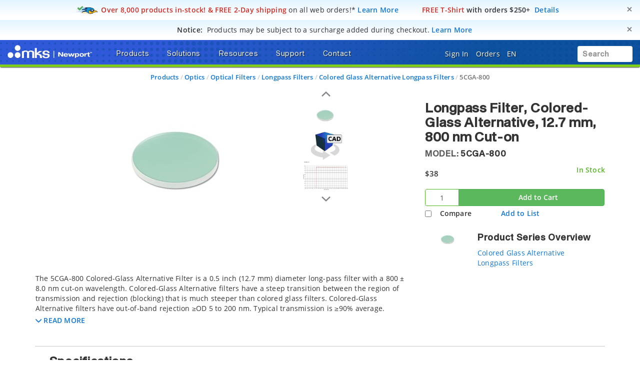

--- FILE ---
content_type: text/html; charset=utf-8
request_url: https://www.google.com/recaptcha/api2/anchor?ar=1&k=6Le4AgsTAAAAAObYHfGdzGKeAfTNqXHq7pXrwpBN&co=aHR0cHM6Ly93d3cubmV3cG9ydC5jb206NDQz&hl=en&v=PoyoqOPhxBO7pBk68S4YbpHZ&size=normal&anchor-ms=20000&execute-ms=30000&cb=8noi5xwu22m0
body_size: 49673
content:
<!DOCTYPE HTML><html dir="ltr" lang="en"><head><meta http-equiv="Content-Type" content="text/html; charset=UTF-8">
<meta http-equiv="X-UA-Compatible" content="IE=edge">
<title>reCAPTCHA</title>
<style type="text/css">
/* cyrillic-ext */
@font-face {
  font-family: 'Roboto';
  font-style: normal;
  font-weight: 400;
  font-stretch: 100%;
  src: url(//fonts.gstatic.com/s/roboto/v48/KFO7CnqEu92Fr1ME7kSn66aGLdTylUAMa3GUBHMdazTgWw.woff2) format('woff2');
  unicode-range: U+0460-052F, U+1C80-1C8A, U+20B4, U+2DE0-2DFF, U+A640-A69F, U+FE2E-FE2F;
}
/* cyrillic */
@font-face {
  font-family: 'Roboto';
  font-style: normal;
  font-weight: 400;
  font-stretch: 100%;
  src: url(//fonts.gstatic.com/s/roboto/v48/KFO7CnqEu92Fr1ME7kSn66aGLdTylUAMa3iUBHMdazTgWw.woff2) format('woff2');
  unicode-range: U+0301, U+0400-045F, U+0490-0491, U+04B0-04B1, U+2116;
}
/* greek-ext */
@font-face {
  font-family: 'Roboto';
  font-style: normal;
  font-weight: 400;
  font-stretch: 100%;
  src: url(//fonts.gstatic.com/s/roboto/v48/KFO7CnqEu92Fr1ME7kSn66aGLdTylUAMa3CUBHMdazTgWw.woff2) format('woff2');
  unicode-range: U+1F00-1FFF;
}
/* greek */
@font-face {
  font-family: 'Roboto';
  font-style: normal;
  font-weight: 400;
  font-stretch: 100%;
  src: url(//fonts.gstatic.com/s/roboto/v48/KFO7CnqEu92Fr1ME7kSn66aGLdTylUAMa3-UBHMdazTgWw.woff2) format('woff2');
  unicode-range: U+0370-0377, U+037A-037F, U+0384-038A, U+038C, U+038E-03A1, U+03A3-03FF;
}
/* math */
@font-face {
  font-family: 'Roboto';
  font-style: normal;
  font-weight: 400;
  font-stretch: 100%;
  src: url(//fonts.gstatic.com/s/roboto/v48/KFO7CnqEu92Fr1ME7kSn66aGLdTylUAMawCUBHMdazTgWw.woff2) format('woff2');
  unicode-range: U+0302-0303, U+0305, U+0307-0308, U+0310, U+0312, U+0315, U+031A, U+0326-0327, U+032C, U+032F-0330, U+0332-0333, U+0338, U+033A, U+0346, U+034D, U+0391-03A1, U+03A3-03A9, U+03B1-03C9, U+03D1, U+03D5-03D6, U+03F0-03F1, U+03F4-03F5, U+2016-2017, U+2034-2038, U+203C, U+2040, U+2043, U+2047, U+2050, U+2057, U+205F, U+2070-2071, U+2074-208E, U+2090-209C, U+20D0-20DC, U+20E1, U+20E5-20EF, U+2100-2112, U+2114-2115, U+2117-2121, U+2123-214F, U+2190, U+2192, U+2194-21AE, U+21B0-21E5, U+21F1-21F2, U+21F4-2211, U+2213-2214, U+2216-22FF, U+2308-230B, U+2310, U+2319, U+231C-2321, U+2336-237A, U+237C, U+2395, U+239B-23B7, U+23D0, U+23DC-23E1, U+2474-2475, U+25AF, U+25B3, U+25B7, U+25BD, U+25C1, U+25CA, U+25CC, U+25FB, U+266D-266F, U+27C0-27FF, U+2900-2AFF, U+2B0E-2B11, U+2B30-2B4C, U+2BFE, U+3030, U+FF5B, U+FF5D, U+1D400-1D7FF, U+1EE00-1EEFF;
}
/* symbols */
@font-face {
  font-family: 'Roboto';
  font-style: normal;
  font-weight: 400;
  font-stretch: 100%;
  src: url(//fonts.gstatic.com/s/roboto/v48/KFO7CnqEu92Fr1ME7kSn66aGLdTylUAMaxKUBHMdazTgWw.woff2) format('woff2');
  unicode-range: U+0001-000C, U+000E-001F, U+007F-009F, U+20DD-20E0, U+20E2-20E4, U+2150-218F, U+2190, U+2192, U+2194-2199, U+21AF, U+21E6-21F0, U+21F3, U+2218-2219, U+2299, U+22C4-22C6, U+2300-243F, U+2440-244A, U+2460-24FF, U+25A0-27BF, U+2800-28FF, U+2921-2922, U+2981, U+29BF, U+29EB, U+2B00-2BFF, U+4DC0-4DFF, U+FFF9-FFFB, U+10140-1018E, U+10190-1019C, U+101A0, U+101D0-101FD, U+102E0-102FB, U+10E60-10E7E, U+1D2C0-1D2D3, U+1D2E0-1D37F, U+1F000-1F0FF, U+1F100-1F1AD, U+1F1E6-1F1FF, U+1F30D-1F30F, U+1F315, U+1F31C, U+1F31E, U+1F320-1F32C, U+1F336, U+1F378, U+1F37D, U+1F382, U+1F393-1F39F, U+1F3A7-1F3A8, U+1F3AC-1F3AF, U+1F3C2, U+1F3C4-1F3C6, U+1F3CA-1F3CE, U+1F3D4-1F3E0, U+1F3ED, U+1F3F1-1F3F3, U+1F3F5-1F3F7, U+1F408, U+1F415, U+1F41F, U+1F426, U+1F43F, U+1F441-1F442, U+1F444, U+1F446-1F449, U+1F44C-1F44E, U+1F453, U+1F46A, U+1F47D, U+1F4A3, U+1F4B0, U+1F4B3, U+1F4B9, U+1F4BB, U+1F4BF, U+1F4C8-1F4CB, U+1F4D6, U+1F4DA, U+1F4DF, U+1F4E3-1F4E6, U+1F4EA-1F4ED, U+1F4F7, U+1F4F9-1F4FB, U+1F4FD-1F4FE, U+1F503, U+1F507-1F50B, U+1F50D, U+1F512-1F513, U+1F53E-1F54A, U+1F54F-1F5FA, U+1F610, U+1F650-1F67F, U+1F687, U+1F68D, U+1F691, U+1F694, U+1F698, U+1F6AD, U+1F6B2, U+1F6B9-1F6BA, U+1F6BC, U+1F6C6-1F6CF, U+1F6D3-1F6D7, U+1F6E0-1F6EA, U+1F6F0-1F6F3, U+1F6F7-1F6FC, U+1F700-1F7FF, U+1F800-1F80B, U+1F810-1F847, U+1F850-1F859, U+1F860-1F887, U+1F890-1F8AD, U+1F8B0-1F8BB, U+1F8C0-1F8C1, U+1F900-1F90B, U+1F93B, U+1F946, U+1F984, U+1F996, U+1F9E9, U+1FA00-1FA6F, U+1FA70-1FA7C, U+1FA80-1FA89, U+1FA8F-1FAC6, U+1FACE-1FADC, U+1FADF-1FAE9, U+1FAF0-1FAF8, U+1FB00-1FBFF;
}
/* vietnamese */
@font-face {
  font-family: 'Roboto';
  font-style: normal;
  font-weight: 400;
  font-stretch: 100%;
  src: url(//fonts.gstatic.com/s/roboto/v48/KFO7CnqEu92Fr1ME7kSn66aGLdTylUAMa3OUBHMdazTgWw.woff2) format('woff2');
  unicode-range: U+0102-0103, U+0110-0111, U+0128-0129, U+0168-0169, U+01A0-01A1, U+01AF-01B0, U+0300-0301, U+0303-0304, U+0308-0309, U+0323, U+0329, U+1EA0-1EF9, U+20AB;
}
/* latin-ext */
@font-face {
  font-family: 'Roboto';
  font-style: normal;
  font-weight: 400;
  font-stretch: 100%;
  src: url(//fonts.gstatic.com/s/roboto/v48/KFO7CnqEu92Fr1ME7kSn66aGLdTylUAMa3KUBHMdazTgWw.woff2) format('woff2');
  unicode-range: U+0100-02BA, U+02BD-02C5, U+02C7-02CC, U+02CE-02D7, U+02DD-02FF, U+0304, U+0308, U+0329, U+1D00-1DBF, U+1E00-1E9F, U+1EF2-1EFF, U+2020, U+20A0-20AB, U+20AD-20C0, U+2113, U+2C60-2C7F, U+A720-A7FF;
}
/* latin */
@font-face {
  font-family: 'Roboto';
  font-style: normal;
  font-weight: 400;
  font-stretch: 100%;
  src: url(//fonts.gstatic.com/s/roboto/v48/KFO7CnqEu92Fr1ME7kSn66aGLdTylUAMa3yUBHMdazQ.woff2) format('woff2');
  unicode-range: U+0000-00FF, U+0131, U+0152-0153, U+02BB-02BC, U+02C6, U+02DA, U+02DC, U+0304, U+0308, U+0329, U+2000-206F, U+20AC, U+2122, U+2191, U+2193, U+2212, U+2215, U+FEFF, U+FFFD;
}
/* cyrillic-ext */
@font-face {
  font-family: 'Roboto';
  font-style: normal;
  font-weight: 500;
  font-stretch: 100%;
  src: url(//fonts.gstatic.com/s/roboto/v48/KFO7CnqEu92Fr1ME7kSn66aGLdTylUAMa3GUBHMdazTgWw.woff2) format('woff2');
  unicode-range: U+0460-052F, U+1C80-1C8A, U+20B4, U+2DE0-2DFF, U+A640-A69F, U+FE2E-FE2F;
}
/* cyrillic */
@font-face {
  font-family: 'Roboto';
  font-style: normal;
  font-weight: 500;
  font-stretch: 100%;
  src: url(//fonts.gstatic.com/s/roboto/v48/KFO7CnqEu92Fr1ME7kSn66aGLdTylUAMa3iUBHMdazTgWw.woff2) format('woff2');
  unicode-range: U+0301, U+0400-045F, U+0490-0491, U+04B0-04B1, U+2116;
}
/* greek-ext */
@font-face {
  font-family: 'Roboto';
  font-style: normal;
  font-weight: 500;
  font-stretch: 100%;
  src: url(//fonts.gstatic.com/s/roboto/v48/KFO7CnqEu92Fr1ME7kSn66aGLdTylUAMa3CUBHMdazTgWw.woff2) format('woff2');
  unicode-range: U+1F00-1FFF;
}
/* greek */
@font-face {
  font-family: 'Roboto';
  font-style: normal;
  font-weight: 500;
  font-stretch: 100%;
  src: url(//fonts.gstatic.com/s/roboto/v48/KFO7CnqEu92Fr1ME7kSn66aGLdTylUAMa3-UBHMdazTgWw.woff2) format('woff2');
  unicode-range: U+0370-0377, U+037A-037F, U+0384-038A, U+038C, U+038E-03A1, U+03A3-03FF;
}
/* math */
@font-face {
  font-family: 'Roboto';
  font-style: normal;
  font-weight: 500;
  font-stretch: 100%;
  src: url(//fonts.gstatic.com/s/roboto/v48/KFO7CnqEu92Fr1ME7kSn66aGLdTylUAMawCUBHMdazTgWw.woff2) format('woff2');
  unicode-range: U+0302-0303, U+0305, U+0307-0308, U+0310, U+0312, U+0315, U+031A, U+0326-0327, U+032C, U+032F-0330, U+0332-0333, U+0338, U+033A, U+0346, U+034D, U+0391-03A1, U+03A3-03A9, U+03B1-03C9, U+03D1, U+03D5-03D6, U+03F0-03F1, U+03F4-03F5, U+2016-2017, U+2034-2038, U+203C, U+2040, U+2043, U+2047, U+2050, U+2057, U+205F, U+2070-2071, U+2074-208E, U+2090-209C, U+20D0-20DC, U+20E1, U+20E5-20EF, U+2100-2112, U+2114-2115, U+2117-2121, U+2123-214F, U+2190, U+2192, U+2194-21AE, U+21B0-21E5, U+21F1-21F2, U+21F4-2211, U+2213-2214, U+2216-22FF, U+2308-230B, U+2310, U+2319, U+231C-2321, U+2336-237A, U+237C, U+2395, U+239B-23B7, U+23D0, U+23DC-23E1, U+2474-2475, U+25AF, U+25B3, U+25B7, U+25BD, U+25C1, U+25CA, U+25CC, U+25FB, U+266D-266F, U+27C0-27FF, U+2900-2AFF, U+2B0E-2B11, U+2B30-2B4C, U+2BFE, U+3030, U+FF5B, U+FF5D, U+1D400-1D7FF, U+1EE00-1EEFF;
}
/* symbols */
@font-face {
  font-family: 'Roboto';
  font-style: normal;
  font-weight: 500;
  font-stretch: 100%;
  src: url(//fonts.gstatic.com/s/roboto/v48/KFO7CnqEu92Fr1ME7kSn66aGLdTylUAMaxKUBHMdazTgWw.woff2) format('woff2');
  unicode-range: U+0001-000C, U+000E-001F, U+007F-009F, U+20DD-20E0, U+20E2-20E4, U+2150-218F, U+2190, U+2192, U+2194-2199, U+21AF, U+21E6-21F0, U+21F3, U+2218-2219, U+2299, U+22C4-22C6, U+2300-243F, U+2440-244A, U+2460-24FF, U+25A0-27BF, U+2800-28FF, U+2921-2922, U+2981, U+29BF, U+29EB, U+2B00-2BFF, U+4DC0-4DFF, U+FFF9-FFFB, U+10140-1018E, U+10190-1019C, U+101A0, U+101D0-101FD, U+102E0-102FB, U+10E60-10E7E, U+1D2C0-1D2D3, U+1D2E0-1D37F, U+1F000-1F0FF, U+1F100-1F1AD, U+1F1E6-1F1FF, U+1F30D-1F30F, U+1F315, U+1F31C, U+1F31E, U+1F320-1F32C, U+1F336, U+1F378, U+1F37D, U+1F382, U+1F393-1F39F, U+1F3A7-1F3A8, U+1F3AC-1F3AF, U+1F3C2, U+1F3C4-1F3C6, U+1F3CA-1F3CE, U+1F3D4-1F3E0, U+1F3ED, U+1F3F1-1F3F3, U+1F3F5-1F3F7, U+1F408, U+1F415, U+1F41F, U+1F426, U+1F43F, U+1F441-1F442, U+1F444, U+1F446-1F449, U+1F44C-1F44E, U+1F453, U+1F46A, U+1F47D, U+1F4A3, U+1F4B0, U+1F4B3, U+1F4B9, U+1F4BB, U+1F4BF, U+1F4C8-1F4CB, U+1F4D6, U+1F4DA, U+1F4DF, U+1F4E3-1F4E6, U+1F4EA-1F4ED, U+1F4F7, U+1F4F9-1F4FB, U+1F4FD-1F4FE, U+1F503, U+1F507-1F50B, U+1F50D, U+1F512-1F513, U+1F53E-1F54A, U+1F54F-1F5FA, U+1F610, U+1F650-1F67F, U+1F687, U+1F68D, U+1F691, U+1F694, U+1F698, U+1F6AD, U+1F6B2, U+1F6B9-1F6BA, U+1F6BC, U+1F6C6-1F6CF, U+1F6D3-1F6D7, U+1F6E0-1F6EA, U+1F6F0-1F6F3, U+1F6F7-1F6FC, U+1F700-1F7FF, U+1F800-1F80B, U+1F810-1F847, U+1F850-1F859, U+1F860-1F887, U+1F890-1F8AD, U+1F8B0-1F8BB, U+1F8C0-1F8C1, U+1F900-1F90B, U+1F93B, U+1F946, U+1F984, U+1F996, U+1F9E9, U+1FA00-1FA6F, U+1FA70-1FA7C, U+1FA80-1FA89, U+1FA8F-1FAC6, U+1FACE-1FADC, U+1FADF-1FAE9, U+1FAF0-1FAF8, U+1FB00-1FBFF;
}
/* vietnamese */
@font-face {
  font-family: 'Roboto';
  font-style: normal;
  font-weight: 500;
  font-stretch: 100%;
  src: url(//fonts.gstatic.com/s/roboto/v48/KFO7CnqEu92Fr1ME7kSn66aGLdTylUAMa3OUBHMdazTgWw.woff2) format('woff2');
  unicode-range: U+0102-0103, U+0110-0111, U+0128-0129, U+0168-0169, U+01A0-01A1, U+01AF-01B0, U+0300-0301, U+0303-0304, U+0308-0309, U+0323, U+0329, U+1EA0-1EF9, U+20AB;
}
/* latin-ext */
@font-face {
  font-family: 'Roboto';
  font-style: normal;
  font-weight: 500;
  font-stretch: 100%;
  src: url(//fonts.gstatic.com/s/roboto/v48/KFO7CnqEu92Fr1ME7kSn66aGLdTylUAMa3KUBHMdazTgWw.woff2) format('woff2');
  unicode-range: U+0100-02BA, U+02BD-02C5, U+02C7-02CC, U+02CE-02D7, U+02DD-02FF, U+0304, U+0308, U+0329, U+1D00-1DBF, U+1E00-1E9F, U+1EF2-1EFF, U+2020, U+20A0-20AB, U+20AD-20C0, U+2113, U+2C60-2C7F, U+A720-A7FF;
}
/* latin */
@font-face {
  font-family: 'Roboto';
  font-style: normal;
  font-weight: 500;
  font-stretch: 100%;
  src: url(//fonts.gstatic.com/s/roboto/v48/KFO7CnqEu92Fr1ME7kSn66aGLdTylUAMa3yUBHMdazQ.woff2) format('woff2');
  unicode-range: U+0000-00FF, U+0131, U+0152-0153, U+02BB-02BC, U+02C6, U+02DA, U+02DC, U+0304, U+0308, U+0329, U+2000-206F, U+20AC, U+2122, U+2191, U+2193, U+2212, U+2215, U+FEFF, U+FFFD;
}
/* cyrillic-ext */
@font-face {
  font-family: 'Roboto';
  font-style: normal;
  font-weight: 900;
  font-stretch: 100%;
  src: url(//fonts.gstatic.com/s/roboto/v48/KFO7CnqEu92Fr1ME7kSn66aGLdTylUAMa3GUBHMdazTgWw.woff2) format('woff2');
  unicode-range: U+0460-052F, U+1C80-1C8A, U+20B4, U+2DE0-2DFF, U+A640-A69F, U+FE2E-FE2F;
}
/* cyrillic */
@font-face {
  font-family: 'Roboto';
  font-style: normal;
  font-weight: 900;
  font-stretch: 100%;
  src: url(//fonts.gstatic.com/s/roboto/v48/KFO7CnqEu92Fr1ME7kSn66aGLdTylUAMa3iUBHMdazTgWw.woff2) format('woff2');
  unicode-range: U+0301, U+0400-045F, U+0490-0491, U+04B0-04B1, U+2116;
}
/* greek-ext */
@font-face {
  font-family: 'Roboto';
  font-style: normal;
  font-weight: 900;
  font-stretch: 100%;
  src: url(//fonts.gstatic.com/s/roboto/v48/KFO7CnqEu92Fr1ME7kSn66aGLdTylUAMa3CUBHMdazTgWw.woff2) format('woff2');
  unicode-range: U+1F00-1FFF;
}
/* greek */
@font-face {
  font-family: 'Roboto';
  font-style: normal;
  font-weight: 900;
  font-stretch: 100%;
  src: url(//fonts.gstatic.com/s/roboto/v48/KFO7CnqEu92Fr1ME7kSn66aGLdTylUAMa3-UBHMdazTgWw.woff2) format('woff2');
  unicode-range: U+0370-0377, U+037A-037F, U+0384-038A, U+038C, U+038E-03A1, U+03A3-03FF;
}
/* math */
@font-face {
  font-family: 'Roboto';
  font-style: normal;
  font-weight: 900;
  font-stretch: 100%;
  src: url(//fonts.gstatic.com/s/roboto/v48/KFO7CnqEu92Fr1ME7kSn66aGLdTylUAMawCUBHMdazTgWw.woff2) format('woff2');
  unicode-range: U+0302-0303, U+0305, U+0307-0308, U+0310, U+0312, U+0315, U+031A, U+0326-0327, U+032C, U+032F-0330, U+0332-0333, U+0338, U+033A, U+0346, U+034D, U+0391-03A1, U+03A3-03A9, U+03B1-03C9, U+03D1, U+03D5-03D6, U+03F0-03F1, U+03F4-03F5, U+2016-2017, U+2034-2038, U+203C, U+2040, U+2043, U+2047, U+2050, U+2057, U+205F, U+2070-2071, U+2074-208E, U+2090-209C, U+20D0-20DC, U+20E1, U+20E5-20EF, U+2100-2112, U+2114-2115, U+2117-2121, U+2123-214F, U+2190, U+2192, U+2194-21AE, U+21B0-21E5, U+21F1-21F2, U+21F4-2211, U+2213-2214, U+2216-22FF, U+2308-230B, U+2310, U+2319, U+231C-2321, U+2336-237A, U+237C, U+2395, U+239B-23B7, U+23D0, U+23DC-23E1, U+2474-2475, U+25AF, U+25B3, U+25B7, U+25BD, U+25C1, U+25CA, U+25CC, U+25FB, U+266D-266F, U+27C0-27FF, U+2900-2AFF, U+2B0E-2B11, U+2B30-2B4C, U+2BFE, U+3030, U+FF5B, U+FF5D, U+1D400-1D7FF, U+1EE00-1EEFF;
}
/* symbols */
@font-face {
  font-family: 'Roboto';
  font-style: normal;
  font-weight: 900;
  font-stretch: 100%;
  src: url(//fonts.gstatic.com/s/roboto/v48/KFO7CnqEu92Fr1ME7kSn66aGLdTylUAMaxKUBHMdazTgWw.woff2) format('woff2');
  unicode-range: U+0001-000C, U+000E-001F, U+007F-009F, U+20DD-20E0, U+20E2-20E4, U+2150-218F, U+2190, U+2192, U+2194-2199, U+21AF, U+21E6-21F0, U+21F3, U+2218-2219, U+2299, U+22C4-22C6, U+2300-243F, U+2440-244A, U+2460-24FF, U+25A0-27BF, U+2800-28FF, U+2921-2922, U+2981, U+29BF, U+29EB, U+2B00-2BFF, U+4DC0-4DFF, U+FFF9-FFFB, U+10140-1018E, U+10190-1019C, U+101A0, U+101D0-101FD, U+102E0-102FB, U+10E60-10E7E, U+1D2C0-1D2D3, U+1D2E0-1D37F, U+1F000-1F0FF, U+1F100-1F1AD, U+1F1E6-1F1FF, U+1F30D-1F30F, U+1F315, U+1F31C, U+1F31E, U+1F320-1F32C, U+1F336, U+1F378, U+1F37D, U+1F382, U+1F393-1F39F, U+1F3A7-1F3A8, U+1F3AC-1F3AF, U+1F3C2, U+1F3C4-1F3C6, U+1F3CA-1F3CE, U+1F3D4-1F3E0, U+1F3ED, U+1F3F1-1F3F3, U+1F3F5-1F3F7, U+1F408, U+1F415, U+1F41F, U+1F426, U+1F43F, U+1F441-1F442, U+1F444, U+1F446-1F449, U+1F44C-1F44E, U+1F453, U+1F46A, U+1F47D, U+1F4A3, U+1F4B0, U+1F4B3, U+1F4B9, U+1F4BB, U+1F4BF, U+1F4C8-1F4CB, U+1F4D6, U+1F4DA, U+1F4DF, U+1F4E3-1F4E6, U+1F4EA-1F4ED, U+1F4F7, U+1F4F9-1F4FB, U+1F4FD-1F4FE, U+1F503, U+1F507-1F50B, U+1F50D, U+1F512-1F513, U+1F53E-1F54A, U+1F54F-1F5FA, U+1F610, U+1F650-1F67F, U+1F687, U+1F68D, U+1F691, U+1F694, U+1F698, U+1F6AD, U+1F6B2, U+1F6B9-1F6BA, U+1F6BC, U+1F6C6-1F6CF, U+1F6D3-1F6D7, U+1F6E0-1F6EA, U+1F6F0-1F6F3, U+1F6F7-1F6FC, U+1F700-1F7FF, U+1F800-1F80B, U+1F810-1F847, U+1F850-1F859, U+1F860-1F887, U+1F890-1F8AD, U+1F8B0-1F8BB, U+1F8C0-1F8C1, U+1F900-1F90B, U+1F93B, U+1F946, U+1F984, U+1F996, U+1F9E9, U+1FA00-1FA6F, U+1FA70-1FA7C, U+1FA80-1FA89, U+1FA8F-1FAC6, U+1FACE-1FADC, U+1FADF-1FAE9, U+1FAF0-1FAF8, U+1FB00-1FBFF;
}
/* vietnamese */
@font-face {
  font-family: 'Roboto';
  font-style: normal;
  font-weight: 900;
  font-stretch: 100%;
  src: url(//fonts.gstatic.com/s/roboto/v48/KFO7CnqEu92Fr1ME7kSn66aGLdTylUAMa3OUBHMdazTgWw.woff2) format('woff2');
  unicode-range: U+0102-0103, U+0110-0111, U+0128-0129, U+0168-0169, U+01A0-01A1, U+01AF-01B0, U+0300-0301, U+0303-0304, U+0308-0309, U+0323, U+0329, U+1EA0-1EF9, U+20AB;
}
/* latin-ext */
@font-face {
  font-family: 'Roboto';
  font-style: normal;
  font-weight: 900;
  font-stretch: 100%;
  src: url(//fonts.gstatic.com/s/roboto/v48/KFO7CnqEu92Fr1ME7kSn66aGLdTylUAMa3KUBHMdazTgWw.woff2) format('woff2');
  unicode-range: U+0100-02BA, U+02BD-02C5, U+02C7-02CC, U+02CE-02D7, U+02DD-02FF, U+0304, U+0308, U+0329, U+1D00-1DBF, U+1E00-1E9F, U+1EF2-1EFF, U+2020, U+20A0-20AB, U+20AD-20C0, U+2113, U+2C60-2C7F, U+A720-A7FF;
}
/* latin */
@font-face {
  font-family: 'Roboto';
  font-style: normal;
  font-weight: 900;
  font-stretch: 100%;
  src: url(//fonts.gstatic.com/s/roboto/v48/KFO7CnqEu92Fr1ME7kSn66aGLdTylUAMa3yUBHMdazQ.woff2) format('woff2');
  unicode-range: U+0000-00FF, U+0131, U+0152-0153, U+02BB-02BC, U+02C6, U+02DA, U+02DC, U+0304, U+0308, U+0329, U+2000-206F, U+20AC, U+2122, U+2191, U+2193, U+2212, U+2215, U+FEFF, U+FFFD;
}

</style>
<link rel="stylesheet" type="text/css" href="https://www.gstatic.com/recaptcha/releases/PoyoqOPhxBO7pBk68S4YbpHZ/styles__ltr.css">
<script nonce="C36K13bPS5Cde9tdJCsWBw" type="text/javascript">window['__recaptcha_api'] = 'https://www.google.com/recaptcha/api2/';</script>
<script type="text/javascript" src="https://www.gstatic.com/recaptcha/releases/PoyoqOPhxBO7pBk68S4YbpHZ/recaptcha__en.js" nonce="C36K13bPS5Cde9tdJCsWBw">
      
    </script></head>
<body><div id="rc-anchor-alert" class="rc-anchor-alert"></div>
<input type="hidden" id="recaptcha-token" value="[base64]">
<script type="text/javascript" nonce="C36K13bPS5Cde9tdJCsWBw">
      recaptcha.anchor.Main.init("[\x22ainput\x22,[\x22bgdata\x22,\x22\x22,\[base64]/[base64]/MjU1Ong/[base64]/[base64]/[base64]/[base64]/[base64]/[base64]/[base64]/[base64]/[base64]/[base64]/[base64]/[base64]/[base64]/[base64]/[base64]\\u003d\x22,\[base64]\\u003d\x22,\x22LjrDnsOiw7QHwoTDhlk0NW4kBcOKwpYobcKyw787VkPCtMKKflbDhcO9w4hJw5vDpsK7w6pcRCg2w6fCsSVBw4VkSTk3w7/DqMKTw4/[base64]/CosOtwr/Cr18Vwr9ewonCgcOJK8KnecOLdF5vOyw8YsKEwpwmw54bakIeUMOEIUUQLTnDsydzdcOCNB4RFsK2IVXCpW7CikQBw5Zvw7bCjcO9w7l6wr/DszMrAgNpwqjCg8Ouw6LCq3nDly/DqcO+wrdLw6nCsBxFwp3Coh/DvcKdw7bDjUw7wqA1w7NCw5zDglHDkFLDj1XDpsKzNRvDmsKLwp3Dv2gpwowgKcKDwoxfLcKMRMOdw4TCjsOyJRTDqMKBw5V/w4p+w5TCthZbc0jDp8OCw7vCuz11R8OywrfCjcKVWhvDoMOnw5lGTMO8w6UjKsK5w60kJsK9XCfCpsK8AcOtdVjDhk94wqsYQ2fClcK+wp/DkMO4wrTDu8O1bkExwpzDn8KQwrcrREfDssO2bn3Dl8OGRUXDmcOCw5QCcsOdYcKzwpc/SVTDiMKtw6PDiRfCicKSw6TCpG7DusKbwqMxXWJFHF4NwrXDq8OnRiLDpAEkbsOyw79ew70Ow7dhLXfCl8OfJ0DCvMKoCcOzw6bDjDd8w6/Cm1N7wrZewqvDnwfDjMOMwpVUGsKYwp/DvcOpw6bCqMKxwqFfIxXDjRhIe8OWwozCp8Kow6fDosKaw7jCscKhM8OKe3HCrMO0woUNFVZVJsORME/CiMKAwoLCucO0b8KzwozDpHHDgMK1wr3DgEdAw4TCmMKrDMOQKMOGekBuGMKjbSN/JDbCoWV8w65ELzpEFcOYw4rDkW3Dq2TDrMO9CMOAdsOywrfCh8KjwqnCgA8Ow6xaw74RUnctwoLDucK7B0gtWsOfwpRHUcKOwrfCsSDDvcKSC8KDSsK8TsKbdcKhw4JHwrFpw5Efw5oEwq8bSD/DnQfCsWBbw6AFw7oYLAXClMK1wpLCrcO8C2TDmy/DkcK1wpXCjjZFw4/DrcKkO8K2fMOAwrzDmn1SwofChRnDqMOCwqXCucK6BMKAPBklw63CsGVYwrw9wrFGPkZYfEXDnsO1wqRrSShbw5/CphHDmhjDpQg2CFtaPQQlwpBkw6/[base64]/CrMO3DcKSw7bClcK3w4tKw5AVEMK0EU3Di8OeQcKkw5LDqhbCi8OdwqcbD8OWPxzCoMOEDEgnG8OHw5/ChyjDh8O/CxoKwqHDiFDCq8OIwqDDrcOefgvClsO1wqLCmErCkWQuw4/DncKLwqIXw70awqjCkMKmwprDjVjDicKcwpjDp0RNwoBRw5cTw6vDn8KtZ8Kdw7EELMOiYcOvdk7CocONwrQHw5LCowbCqyoXWQrDijMxwr7ClzsxYTXDgnPCk8KQG8KXwp0kPxrDicKGaXB4w7LDucOvw5nCscK5OsOMw4JEOmvCkcOVdGF4wq/CpF/CisKnw5LDhmPDkGTChsKuTm1jNsKXwrElNUjDv8KKw7Q6BlDCuMK8LMKkAx0UPsKichoTCsKlL8KkaVMWU8Kywr/[base64]/DqsO4WcOUwrfDm8OrFsKswpfDgcOzw7ocb8OSwp48w6zCtR9qwpopw4M/wq4xahrCmwV5w4kJVsO5YMOpbcKrw4NAK8KudcKHw6LCvcOra8KNw4/CtzgKXAzCgEzDrQHCoMKVwrtUwpEVwrMKO8KMwoFuw7VcFWHCq8OwwpHCtMOIwqHDucO9wqvDmVrCicKDw5tyw4cQw4jDumfCgR3ClC4me8OYw6FNw5bDuD3Dj1XCswQFJWbDkGzDkFYiw7s/cX3CncOOw7fDn8OfwrVBE8OIE8OGGcKFQ8KBwoMQw44TJMOxw7wpwqrDnEUIAcOtUsOCGcKDMTHChcKaDDXCucKDwoHCqXfChH0CTMOGwqzCtxoDbAh5wo7CpcOywqsCw7MwwpjCsgdnw7/Do8O4wowMMkrDpMKFC3ZZOFXDjsKZw4Myw6x0F8KXXXnCg0wwbMKFw7LDtRJRLx83w6bCiAp/wos3wqPComjDhnhcOMKfTULCqcKDwowbTwrDkz/CqhBKwobDvcKNb8O/w45gw5TCucKoASkYGMOMw43CmcKna8OlajjDi0MGbsKYwp3Cpj1Cwq52wpoYRW/[base64]/DkMK7wo5hw4oLIcOow7cwwprCh8KGEmzDssONZsKMMcKHw47Dq8K3w4zCmzLDtDIPPy/Cjj5jGmfCocOnw6UBwpHDm8KTwrvDrSsCwpI+NVDDoRY/wrPDpz/Dl254wqXDjnnDghrDgMKfw5QfH8O6GsKBwpDDlsKrbGoqw4fDtsK2AgkMesO7XQ/DowIVwqnCuUNdfcOwwrtSEWvDnHpzw5vDp8OLwpEiwolKwqvDjcOHwqBJORHCjx1swr4uw4bCksO5XcKbw43DqMK+KBJRw4h7A8O/EEnDtlBTLFjDqsKuCR7Dk8KCwqHCk3VAw6HCksOFwoFFwpfCtMO4woTCrcKHNsKbWmxrUMOywoggaVnCoMOrwrvCi2fDn8KJw6zDtcKpFUVKb03CvirCmMOeFgzDlWPDrATDusOnw4xwwr51w5/CqsK8wr7CgMKDIT/Dk8KOw6oEXxppw5gVIsO5asKQecKKw5FLwpfDhMKew6UIU8O5wr7CrB58wo3CksO/B8KtwogIK8O3MsOJXMOyK8OMwprDlUvDpsKkF8KaWBrClDfDmVJ0wrF5w4bDq33CpX7CgsKoXcOpdCjDq8OhPMKoecO6DirCk8OfwrjDkFl0R8ORN8K4wpHDvCbCiMOmwo/Ck8OEY8K5w7nDoMO0w5bDshhVGcKraMOGNgcWHsODQyrDs2LDisKbIsKISsKowpPCvsKKChHCvsKzwprCviZkw5PCsUUyS8OVYCBBworDswvDvsKMw7DCr8Okw7QIeMOfw63Cr8OySMO/wpsww5jDtsKUw57DgMKLS0BmwpxiaynDqxrCoSvCvzbDvB3DvsO8WVMSw4LCsS/DulQHNAXCr8OOSMOlw6XDrMOkJcOfw7XCuMKtw5pWL28GaRcXdSxtw5/Cl8KGw67DujUtBwUBwobCsBxGa8OnSXxqf8O6BwJsZQzCoMK8wp8hPSvDs0rDqCDCs8OqSMKww6grVMKYw6DCo0vDlR3DoATCvMKhDG9jwpVvwo3DoQTDmjoEw7tiKys7QsKaNcOzw6vCucO8ZWLDkMKxIsO4wpkIQMKKw7kqw5rDkBoAGcKUfFJlWcOtw5BWw4/Cnw/[base64]/Crg1bw73CnsKgBMK0QF9Nw6llwpzCuS07QzMgIQ59wpvCqcKOCsOJwpDCgsOfDBURcClfPCDCpivDm8KeVW/CscOPLsKEc8O/[base64]/Dt1oJY8O3w6jCjMOvwqZqwobCjxQET8KEXcOHwrEXw6nDvcOCwoXCusK2w6bDqsK/[base64]/CsMK+wpvDiEjDlkUOS8O8GsKPNcOkWMO7I8OYw5cwwrEKwo3DpsOzOi5MRMKPw6zCkkjDuEVHMcKeJh8+GBHDkmEYQGjDlD/Du8KQw5bCj0dHworCoGEWZ1R0esO6woI4w6Nxw49xJ2HCgVgJwq8dfGXCjEvClBfDr8K5w4PCki12XcOSwo/Dk8OcLl8WVQZvwpJjV8OVwqrCunVKwqZ7fRc0wr98w6/ChhhGUWp0w5J7L8OBDMKgw5nDs8Ktw5Enw5PDnB/[base64]/w45TO8OMHi7CvMKuw7DDqsKlwqsOE0PCoEXDrcOKaQYBw6nCm8OUKzrDj3DDjzwWw5PCucK2Ox1wGhxuwqwQwrvCoWc+w7ZUVMKIwpEcw5UdwpTCrAhmwrt7w7LDoRRTNsK+esKDI3nClj8CfsK8wopxwp/DmTEVwpQJwogQaMKkw4RvwofDoMK1wpU2WHrCtFnCtMOpTErCqcOYG1LClMOewocCfWgSMRxpw5scY8KtJGwBCGQ4Z8OjL8KfwrQvQSDCnVoAw45+wrdDw6/DkWfChcOEAgcQHcOnN0NKZhXDtEwwM8KSw6dzaMOtNBTCkRc3PhTDvMOfw4nChMKww7bDiGTDtMKzBWfCvcORwqHCssOKw59HKnwaw7Z0OsKfwo54w6YxNsOFDzPDoMK0w6HDgMOPwoPDsyxnw4wMJsO/wrfDi3fDr8O6NcKvw5Jhw5gvw4UBwotRWmPDo0gAw6JzbMOVwp9lPcK0ZMOWMTRcw6/[base64]/[base64]/CvgLDq05Fwq/[base64]/Cv8Kow64WwrnCs8KFw43Coixfwo7Din9iM8OILjB9wqLDkMO8w6rDkWkHTMO4OcO1w5JZAcOlLikZwqkjOsOyw5J9woEEw6XCmB03w7fDtMKawoHCn8OcdUoiBsKyHUzDlDDDkS1KwqnDocK2wqbDu2LDlcKCPUfDqsOYwrnCp8Kubw/CkwXCmE4+wojDh8KmOcKaXsKFwpwBwpTDgMOdwqYnw6fCocKrwqDChTDDnXVJCMOXwqYSYlLDlsKMw6/CpcO0wqzCm3XCqMOGw4TCmijDpsK6w4XCp8K4wqleMB9uFcO2wpQlwr5CdcOmGz0aWcKJPXvDhMKfL8KKw63DgiXCqEZdSH1OwrrDkDZeRHfCt8KoHA7DvMOswo58FHPChAXCjsKkw7Quwr/DsMOUYFrDtcOkw6pRa8K2wo/CtcKJDh94ZV7Dnik9wpx/CcKDDcOuwo4twooDw4XCusOtNsK1w6RIwpbClcODwrp6w4bDkU/DqMOJF3FfwrXCp2MINMO5RcKfwoXCtsODw6bDtU/[base64]/ChXzDusO5MH3DlknDsT9vIsK3woTCoX0NwqXDj8K6ZXN2w7jCqsOuI8KIIwPDvi/CtCwgwqdSTjPCrMKvw6QbfVzDgUHDusKqG1jDtcKiJj1tA8KXPRpowpvDscO2b28Aw7NLbglJw5cSJyTDpMKhwodQJcObw5DCo8OwLi7Dk8K+w6HDigTDq8Kjw50/w6JOI2/Dj8K6IcOfVSrChMK5KknCjcOTwpRxVDIQw4gACW9VLsOiwqwgw5XCm8O4w5dMDAXCuWslwo52w45Vw6pYw7tKw6vCssOvwoMXW8KWSAXDisK3w70zwoPDmirDmcOhw7khNnNMw5HChsK+w51TVytyw7PCg1fCpsOvMMKqw6rCqHNewoh/wqACwqXCr8K0w5pdc3DDshnDhjrCtsKVfsK3woM3w4PDq8OKJAXCpFrCg2PCm2XCvMOnecO6V8Kne33DicKPw6rCr8OffsK6w5vDiMK/csKQHcK/BcOpw4RbQ8O9HcO+w47ClsKYwr8TwopLwqc9w5Icw7LDusKmw5bCisKNdgA2NC9nQm1Ewo0/w4nDlMKywqjCjHvCp8KuZxUUw41pc1h4w51QchHDnTTCri80wqN0w61Uwrh0w4IqwpHDkAkmQMOyw7bDgQBvwrbCvmjDnMKKc8KYwoXDlcKfwoXDlcOfw4nDmjXCjRJdw53ChglQOMOmwoUIwqTCuS7CmsKxWMKowoHCkMO2PMKDwqNCNj7Dj8O7Oy1PYlUhDBctPn/Cj8OkAHNaw7h7wphSJxpEwofDoMOhY0x6SsKpAWNtVHISdcOGJcO0IsKOWcKIw78KwpdWwptKw7gfw5RPP04NKiRhwpZNISzDjMKhwrI9wq3CjljDjhTCg8Otw4DChG3CssOjW8Kcw68aw6fCm3wnLQs+ZsKVNRxdPcOZBcKgaDvChQ/Do8KvNEFqwoNNw4NbwqXDlsOrcXoTGsK9w4bCn3DDmiLCjMKrwrLClVJJfDItwrViwo3DokjCn2HDsjlKwpTDuFLDpWvCrzHDicObw4Ekw6dULWnDmcKpwpZHw68iEsKvw4/DqcO0w6jCuSZGw4TCqcKgJcKDwobDrMOYw6pjw6nCgsK+w4QSwqzDscOXw7Vzw7zCm0c/wpPDhcKjw4R+w4ILw4saA8O0exzDunLDrMK1wqQ2wo3DpcOZc0XCp8K0wobDj29uP8OZw5JNwqvDtcK/M8KeCTfCgCLCuV3Dlm8+AMKBehXCk8KWwo5uw4IpbcKfwp7ClDfDt8O6B0TCsXBmCMK/eMKvO2LDnSbCsn7Dn0ZtfsKfw6DDrjIQK2JUUjthQFs2w4pgXg/DoFDDqcKNwq3CgiY8TkXCpz8BPWnCt8O8w6kBaMKSU1w6wqdHflpUw6nDtMOrw4nCiw1TwoJeGB8Xwopfw6vClmFbw5pQZsK4wrnDp8Okw5gVw49HIMOpwqDDm8KLG8O7w53DpWfDmVTDnsO1wp/DmjQEMA5xwrfDkSDDtsKRDCLDsHxDw6TDnzDCojJLw7tXwp7DrMOtwpZ3wqnDtA/DocOzwoI8FDlrwrk3d8KTw5nCr17DqmXCvyXCtsOsw5l6wprDn8K/wrfDrTF3f8Oywo3DkcKbwqsUNxrCtMOiwr4bfcKOw6bCm8K4w6fCsMKNw7DDiE/[base64]/w7PDhADCmS0OTMKKw43DsMOBw57CjxxiXcO9Ei85w4tFw6zDjijCt8KuwocMw5/DjsK1ScO/D8O+EsKQVcK+woQQJMOmNmZjSsKQw7PDvcKgwoHDu8ODwoHCiMO4REFcLBLCg8OTNjNrMDBnaGhNwovCn8KTH1fCvcOdaTTDhlERw45Dw5/ChcOmw5xEBsK8wp9QYEfCp8Oxw5gCK0DDuSB7w5HCksOrwrXCjzbDmVvDoMKYwosqw60lYz0fw4HCljLChMKEwo53w4/CmcOWSMOjwrVVwrp2wrnDsFLCisOgHkHDpsOYw6fDrMOKQ8KIw6d7wrcAZ1kzKR5cHGXDjSh9wpB+w5nDj8K/[base64]/W8Kkw73DpmVAw71dd8OOw4EMC8K+AnZvw446OcKqFD1aw4oXwrgww7FXaGFUAhfDj8OrcDrCkzt1w6/CksKrw4/DtVPDvELCh8K8wpwjw43DmzRtOsO7w6x/[base64]/DhQ7CjkzDpWB/DsKhw4DChD/CmHcFaxTDrRYdw5jDr8OPAwg4w4d1w4trwrDCpcOQwqofwpJ0w7XDrcKULcOrR8K4PsKywqPCksKqwrpjasOxRD9gw4fCs8OdeFtkWl9lelJXw7rCl3YtEB8fc2LDgm3DpCnCtVEzwpLDvBMsw7HClCjChcOQwqcTewVgBcKAOxrCpcKUwq1pfx/CpWpzw5nDisK/U8KtOjLChAA/w70+wqZxL8OvB8O/w6LCiMOTwp4mQy9ab3zDqRnDoHjDtMOfw54rZMO5wojCtVkZJ13DlF/DncKUw5nDlShdw43Ct8OeesO8JVw6w4TClWQnwoI1QMOMwqrCmHDCgcK2wqZGEsO+w7TCmAjDqT/DncK4CxBlw5k9F2wXQsKGw64zBX3Dg8OUwpQ3wpPDgsKoEkwFwoxvw5jDisOWSFFpXMKhY0lewrcPw6zDoFAlBcKBw6AVJUJeG3FjPEUww6g/esOXIsOKXwnCusKJdW7Dq0bCoMKGR8KIL3EhZ8OkwrRobMOIeynCk8ODGsKtw5tUwrEdA3/DlsO+FcKyQ3DCnMK8w5kGw40Lwp3Dk8Ohw5tAY3stTMKVw6E5NcOVwpFKw5h/wqxeA8KlUmTCqsOwF8KYHsOeawfCusOnwofDjcOeSEkdwoDDun9wMgHDmw3DuTkAw6bDnXfCgxJxUVTCuHxOwo/DsMOnw5vDlgwpw6nDtcOXw73CjRsNN8KPwqtJw59CK8OFLSjCusOuGcKXVEbCnsKpwr8SwrcoCMKrwojCpzMCw4vDg8OLD2DChxc4wph2w4jCo8KHw5QQw5nCiQEgwphnw4c8MWrCqsOkVsOnBMKgaMKnecKNMWhHawJsUnXCucK/w6zCmFVvwpRwwqDDg8OZS8KfwofDtyoCwrl1YnPDmw3DpR0/w4gbcDbDsSM8wotlw4FPP8KubFNWw48JO8KraGd6w71Uw4XDjREuw7EPw6Q1wp/Dqwt+Ng10YsKiZcKkFcKLbWBXU8O+wqfCksOYw58YN8KrMMKfw7jDlcOpN8O7w6/CjF1rA8Kwb0YOQMKBwrZ8RGLDnMKrwrMPfm9TwrZdbsOcwrsYZcOpwofDk3guOGAcw5YbwrFDEXUfd8OcYsKyJA3CgcOkwo/CqGB7GsKdTFgMwr/DvMKdCsK9QMK4wo9cwqzClCdDwqIlTAjCvl9ewpgaO07CoMOkVzB4OWnDksOhQgzCqRfDhkddcgx4wqHDmn/DqTNVw6nDukY4wp8swostQMOAw7F9AW7DicKBwqdUGAI/HMKzw6nCsEsbNTfDugrCrMOMwodWw6LDjRnDoMOlfMKYwoLCssOpwqJaw6p4w5vDo8OFwr9mwrZvw6zChMOJJcKiRcKJTFs/AsOLw7vCn8OzGsKxw5HCjHLDjcKxawfDvMOUWSY6wpkjZ8KzZsOyOsKQFsK5wqfCswZiwrBBw4QRwqshw6fCisKKwpvDvm/Dul/DpE1+YsO+bMO0wpVJw53DgU7DmMOfSsOBw6QncisQw4QxwpQPcMKyw6cbPh06w5fCtXw2ScOpeUfDmhpYwpYYVSfDp8OzQcOVw6fCv3YOwpPChcKqcQLDr3l8w5sGN8KwWcOUXzB3JMKEw5jDocOwBhhpQ0wmwq/CnBbCs2TDk8Orb3ENG8KWW8OQwq9GIMOIw5TCuCbDtCjCizzCqX9QwodEYkd4wr3Cl8OucxTDhcKzw7HCkU0uwqccw7DCmSrCo8KXVsKXwobDocOcw5XDjnDCgsOwwp1SREnDmcKfw4DDnS5vwo9CY0PDl3pda8OKw6/DpnZ0w59ZAXnDgsKlTUJ/UHodw6DCucOvQ3DDni57wpAFw7HClMOlbcKdNcKGw4Nbw6xCFcKIwqnCvcKIYiDCqALDiDEowqLCmx1ZPcOlFSRyHhF9wqPCoMO2AkQWBwjCosK1wp5gw5vCjsO/Z8OuR8K1w5PCkwBGal7DrSYSwrMxw5LDiMOzWzZ5wp/CnVJ3w4bChMOIKsOGTcKtYQJPw5DDjBHCk1rCnFJ+QsKRw5hYZB8swp5XQjPCoAkMTcKPwqLCgS9Cw6XCpRTCtMOvwo3DgDrDncKoIcKLw7DCuz7DsMOJwp/CmnPDpzoEwpM6woElPVXCnsO8w4XDuMK8QMKHQyfCqMONOgkOw4JZWTvDuinCpHobOsOfb37DjFLCpsKkwpTClMK3S3AhwpDDncKjwp9Tw6Ubw4/Dhi7DosKaw7Zvw6ljw49sw4VDLsKLSnnDuMOEw7HDiMKdDMOew47Dj0dRdMOqWyzDkWciSsKeNcOmw75DRXFXwo8awovCk8O4am/Ds8OYFMOjB8Ogw7jCvDF9c8OuwqtEPFjChh7DvxvDncKbw5hUIUbClsK8wrfDvDJfe8OQw5nCjcKYSk/DsMOPwrp/[base64]/[base64]/C8O/YcK6w7VEwrwgw5HDlcOsSsKbwqxBLksUY8KpwphQViEDbCUZwpzDscOTEMK6OMOGE2zDkyzCosObPsKJNlpew7XDtcO7acOVwrIIHsOMDlXCsMOlw73ChWDClTFWwrrCicKKw6g7YUpgLcK7CyzCv0/Ct2AGwrzDrcOrw7LDnRXDmS1eJgJ4RcKKwpceIsOaw79xwoBVO8KvwozDjcO9w7Ztw4jCuSZtDDPCicK6w5lDfcO6w7/CnsKjw5HCnhgbw5RoAAkER2guwp1owptHw69eHsKJQcO/[base64]/DrTLDkQDCgS7CtcOEFBIjw5Eow4HCv8KhOVPCvn7CnwcNw6TCksK6YsKYw5k4wqN8wpDCscOQVcOyIkfCksKWw7LDlR3Cq07CrcKxw55QH8KfUm1AF8KyMcKHJsKNH3AhNMKwwpYHEljCrsOaRcOow6FYwpM4WShYwoVZw4nDjsO6KMKjwqY6w4nDvMKpwr/Dm2k0eMKRw7TDtF3DpMKaw7s3wpUuwqfCm8Odwq/Ctj48wrNpwpMMwpnCkibDpiFMbEdzL8KlwpsIT8Omw7rDvHPDj8O3wq9CWMOtR1PClMKpByctTwQ1wr57wp5zSELDvsOxV3TDrsOQAFh+wot+KMOWw6rCpA3Cq3XCmQHDg8KZw57Co8OLCsK4d2TDvVR3w4BBRMO8w751w4JdFcOOISbDrMOVSMKfw7/DqMKOZF4UIsOmwqTDnE90wovCh23CrMOeHMOePiPDhRXDuw3CssOEAHnCrCAowoBnRWYJB8OSw6M5X8KKw5DDo17CpVbDosKIw4/[base64]/Dj8OLP8OvHxLDnBcZd8OBwozDusOZw5B0RcOtP8OawpTDi8KeajZDw6/ClVfDmMKCB8OowonDuifClxsob8OvCX9aYsOXwqJrw5Aqw5HCqMOkCXVJwrPCrnTDhMKhSWR3w53CqGfCi8OawrzDqH/CgBgnUWrDhSgXNcKwwrvDkiXDpMOlEgjCpQZXHxADTsOkfD7DpsOVwr01wrUAw4wPWMKewrbCtMO3w7/DuxrCpUY/P8KKB8ONEV3CssOVfBZza8O2fj1QHW7DucOTwqzCsy3DkMKPw48Vw70AwqIOwqk/CnDCu8OFN8K0T8O/[base64]/[base64]/w4/CridCaC7DjBwaNMKKB19fOSgMT3MjJxDCog3DpmjDlxghwocQw6JbecKyEnpuKcK9w5jCocOSw53CnV14w5I5asK/PcOgcU/[base64]/CnBTDhMOhw7DDj8KxwoY2w6vCvUjDksKUOcOyw4rCp8KHwpLCjjDDvxllLhPCjSZ1w5gww7PCjQvDvMKHw5PDihsJGcKRw7TDsMO3M8O9wopDw6XDhMOOw7DDk8O/wqLDqsKRcBA7GgUBw7cwFMOPBsKrcQd0XyZ2w7zDmcOLwrhlw63DsTAOwrk5wqLCuTXCmw5mw5DDnA/CgMO8YyxDIzvCvsKzasO6wqskU8Kjwq7CpRfCjMKpA8KfFT/DlVUywpTCvgLCiDkqacKhwqHDqDLCmcOxIsKcRXEYesORw6c0HSPChifCnHdvP8OwKsOlwo3DgB/DjcOBXh/Diy/CpG05ZMKnwqrCnwDCizTDjlPDn2PDuUzClzZKLzXCh8KnKcORwqXCvcOlRDwrw7XDjMOFwpYZbDorNMKWwq1sA8Ovw5VPwq3Ct8O8GiU1wpnCg3oZwr3DuHd3wqExwoJ1a3vCi8Olw5jCp8OWWC/CtQbCp8KDYsKvwptPYjLDvFnDqxUaMcOzwrRsUsK0aADCgl3DjgRTw6cRJw/[base64]/DpcKfwq3CvcOiwrplwpcbw6tcw4ljwr4wwr/Dv8Kzw7dqwrhpQVHCtcKRw6YrwqZHw78YGsOuFMKdw4vClcOOw4gOLE7DtMKhwo/Cj0HDucK/[base64]/w7ZGw7bDhcKyF8OvUT8ww5HCrkFAw6bDqMO2wrDCrXsnSR7CiMKyw6pCClBqHsKBMi9Tw4JtwqA3WV7Cu8ONXsO/wph1wrZcwqkFwopCwoolwrTCjUvCkk0YMsO2GSEWb8OgO8OANFLCl28Pd0h+NR0FDsKzwpNsw44EwoPCgcO0IcKgA8O4w6/Cr8O8WBbDpcKAw6PDsSAqwrZmw7nCrMKfPMK2PcO7MAtBwpZgSsOvE3EFwrrDjzfDnGNNw6RIMzjDhcK5O11vH0DDnsOJwp56MsKLw5LCncKLw4PDlUEzW2HCocK9wrzDnQAQwozDoMOyw4QTwqHDlMKVwqTCt8K+YW83wqDCumbDo1wSwqLCnMK/[base64]/DryPCocO8YHAMS8O4VsKywpjDnGDDu1Y9wrXDq8Oac8Khw6rCikbCk8Onwr/[base64]/[base64]/CpFbDisOTw6zDlHA6Xy3CpMOlw506w4vCucKKw77DuVjDr0gzKm8aLcO4wrRrRsOJw7LCiMKmWMO4IMKtwq8twqHDjHrCr8KlXHQkXiXDssKqVcKcwqvDv8OTdQ/CtxDDsW9Ew5fCpcOWw7QIwqbCmVbDj1nDrSdKQWBBFcKuSsKCasOlw6JDwqkhJ1fDkDYWwrBBBV/CvcOowqR8McKawpEUPhlAw4wIw4E4b8Kxeg7DvDUBbcOjBiktdsO9wq0swoLCn8Oscx/CgRrDuhPCo8OvNgvCmMOTw7rDvnnCo8Obwp/DsxMMw4LCn8KmGhpswrpsw6QdMxbDslpwBsOVwqM+wqDDvhY1wqBbY8OveMKqwr7DksKpwr7CunM9wqxVwr7CjcO0wpnDuFHDncOhEMKOwp7CvmhqCFd4MgvCk8OvwqVKw4dWwo0/[base64]/Chz1Qw7sdXDwYMW3DosKKwrBPdcOacMOVLcO0DcKHwoLCsxwsw5HCuMK1OsKCw6xDVMOEcRteLEpRwrhAwrtCAsOJAnTDkiYpBMOlwpXDl8Ktw64DEArDlcOfZkJrB8KfwqDCvMKPw6/DgsKCwqnDhsOEw7fCvX5vY8KRwrkqPww6w7vDqCLCvcOcw7HDksO1ScOGwoDClsK4wo/CvytIwqQRV8O/[base64]/DlsO6woAzU8Ksw7EiXsOmwptEUsOVOUzCrsOzahrCtMOsaVgeTcOUw4pbdABaHnLCjcOyeXAPaBLChkgqw7PCpRRZwo/[base64]/w4PDvFkEe8OoZSlewrzDoMOFwposw60zw7obwpzDgMKNaMKvNMOTwqAvwqfCpjzCs8O8FmpRRcO7CcKcUUxeWWDCqsO8cMKawrgHGcKWwopgwrtuw79kT8KWw7zCo8O4wqsPY8KzYsOyMR/Dg8KlwovDscKZwr3CqixCHMKNwrrCnVsMw6HDpsOkDMOmw5jCusOOdXBQw47CuTwUwr7Cr8K/[base64]/H8KvBcOJXyLCpXZoQz3Dn2rCqlvCgC0NwrhGP8OLw7xsD8OPT8KHKcO6wp1aLG7DicK0wp8LMcO1wq4fw4/Chhsuw4DDoy4bdGF7Ul/[base64]/MBTDm2PDsSQSw6HCkUgqwofDh8OuN8KnKzMGwrfDusKtOxTDhMKgPFbDk2DDhgnDhTkAXcOXPcK/SsOIw4d6wqg0wrzDnsKewqzCvjfCusOswrkNw5/Cm3TDsWliLz4jHD/Cv8KDwrsDBsKjwpVWwq9Xwo0LbcKJw6zCo8OpKhxlLcKKwrpGw47Cqwh+MMKvZkHCn8O1GMKAZ8OUw7Z3w5NQfsOnJcO9PcO9w4PDhsKDw6LCrMOTBxHCosOuw4Ygw6HDqXlhwrh+wpvDjR0cwr3Dv2pzworDuMOLaFAvB8Orw4J2LxfDgwbDgMKKwrsXw4rDpX/DmsOMwoI3J1oCwqMhwrvCncKrXMO7wozDpsKlwqwfw4DCgcKHw6oyOsKLwoInw7XDmSspGw0iw7LDjSUXwrTCvsOkC8OJwpsZAsO2VMK9wqETwqPCpcO6wqTDlEPDgAXDnnfDlBPDgsKeC1fDsMObw5BWa1fDjgjCg3/DhSTDrRsPwp7Ch8KvLwQYwoo7w6TDjsOJwo0cDcK+DcOdw4Qaw5xJWcK8w6fDjsO6w4ccf8O0WDTDpDDDjMKrZlLCkitGD8OJwok0w5TCgcK5Ay3Co35/OsKUIMOkDAAlw6UtBcOxAMO0TMKTwoNWwqBXaMOhw5cbCiN6wq4xf8O3wp5Ywr0wwr3CiUI1CMOwwqtdw5cBw6HDt8KqwoTCk8OcVcK1ZEsUw51rTcO4woLCnVfChcKBwoLDusK/[base64]/KE7CoAZSwrEmw4BCKMK6CgMmQSTClMOKeQRIRT1hwq8FwqDCoBLCtFdKwo0WIsOXecOKwpxuQ8OFT2Amwp7DiMOpeMKmwrnDuDt1O8Kqw5PCisK0fBvDucO6csO1w4rDssOrC8O0WsKNwoTDvH4Nw7NDwrzDnk8acsKTTjZxw73CtS/Cr8OhUMO9eMOLw6jCtcOETMKywoXDgsOuwoFWJ2wKwo3CtMOrw6pQecOfT8Kkw5N3dcK0w64Qw5TDoMO2I8Odw7LDtsKMD3DCmjjDlsKKw4DClcKDaklcNcOVHMOPw7Aqw5IHOE0mLA9pwrzCpX7Cl8KEVyLDp1XCuk0SbFHDuChfK8KXe8OXMD7CtFnDkMK/wqJnwpsvAV7CksO3w5JZJFHCpEjDmGRhNsOTwoLDgRlrw6nDmsO9InEfw73CnsODTnvDs2Qsw7t+ZsORLsK/w5LCggLDgMKSwqHDocKdwoRpVsOgwpfCrTEUw7zDiMOUXhnDgEs9JX/Cik7DisKfw712NGXDkH7Cr8KewqoDwobCj17DnSJewozCpDnDhsOHJXh7Ey/Dg2TDu8O0wqDDsMKqMirCg0/DqMOeTsOIw43ClDRcw68wZcKDQRUvesK7w4V9wqnDj010UMKnOBB+w6HDuMKNwr/DlcKXw4TDv8Kiw5U5C8Omwo12wp7DssKJAmQ5w5/DnsKtwpTCgsK8ScKrw7MTAHxNw6o3wox9Dm1Ww6IJG8Kvw79REz/DmlxMEFDDnMKew6bDo8Kxw4prDWnChCfCjjvDlMKMJw/CjiDCuMO5w5NUwq7Cj8KMQMKpw7JiFgl8woLDrMKGeEVCIsOUXMOOJErCjMO/wpF8GcONGC9Qw4XCnsOuacO/w6PChV7DvhQAfAIdeE7DnsKJwqLCiGEzP8OERMKUw4bDlMO9FcOvw44pKMOvwqcbwoIWwpLCosKIV8OiwpvDpMOsI8OVw7/CmsO9wobDqBDCqANYwq5RFcKLw4bDg8OUX8OjwprDqcOZehRlwrvCr8OVEcKZI8Kvwr4+YcOfNsKow45OV8KQRQhzwpjClsOLKzF1L8KcwovDog91VzbDmsKLGcOPHkgPWXHDhMKpGCVbYEBtM8KXXUfDuMOjD8KsOsObwq/[base64]/DthlvwprCuiLDj8KnOcKYw6XCr01/w55iAMO2w4xKGW7CvEtdMcO1wpXDr8OJw6vCqABRwrk9OnbDhyTCnFHDssOKTxQ1w7rDssO6w5zDp8KYw4vDlcOnD0LCqsK8woLDrHAIw6bDlnvDi8KxcMKjwpjDkcKhJjbCrFrCjcK/U8KvwqrDvnomw6fCvcOkwrxDAsKJFELCusKjMF9ew6jCrzJAb8ObwplaQMK0w51WwpJIw7kvwrdjUsKaw6TCjsK7w6TDgcKDAFLDr2rDuR/ChzILwqvDpCEKPsOXw5N8PcO5OAMoXxtqFsKhw5XDgMOlw5LCjcKCbMODLXk3EsKWRnBOwo7DpsKLwp7Cm8OTw55awqxNM8KCwo7Dqh/ClXwsw4wOw49qwqXCvnY5IFAvwq5Xw63Cp8K0cFc6VMO7w5o2NFZfwrNdwoUPB3sTwqjChkvDiGYUV8KIYwvCnsOqK0xSdFzDtcO+wrTCnRAsW8K5w6LCjzENKVvDrlXDkn14w4xvd8KcworCnMK7OHwTw67CnnvCqw1lw4wqw5TCkTsbShhBwrfCnsKRd8KyAAHDkE/DkMKKw4HDvXAZFMK2eyLDnCfDrcOywrxQVTDCscK5QBsaXQHDmcOawptuw7fDjcO/w4jCl8Oxwr/CigLCm2AzWiRuwq/CvsKiVi/DvsK3woBjw4LCmcKZwrDCp8Kxw77CtcOEw7bCvcKHKsKPSMOqwonDnGB+w57Dgnc/ecOSLScTO8OBw6tIwrxbw4/DnsOpPUd0wr9oQsKHwqtAw5TCkmfCjVDCgFUcwpnCo392w4VQGg3ClW7DoMK5HcOIRhYFYMKTacOTa0rDjj/[base64]/DuCvDh8KeQcK8VG/DpsOewqVwRm7DvEbDtcK1Tg93w4x9w4BKw4Fkw7HCusOSXMOvw7DDoMOZSQ4RwoMZw74XT8OPBFU6w4oLwp/Cv8OhIw1yA8KQw6/CocKZw7PCsC4CW8OmE8KSAjEBdjjDmnBGwq7DrcOLwqjCksOAw5/Dm8K3w6QqwpHDsUgawqI+JDVoRsK9w6nDlyPDgiTCoDJtw4DCr8OWS2jCqCJ5X1PCsQvCl0oBwotAwpDDmcObw4fDu2/DvMKqwqjCs8Osw7tyLcOaKcO8F3lSOHw8a8KQw6dbwrpdwqoNwrMxw45rw5B6w6jDjMO+WShuwr1vYyDDlsK4G8Kqw5HClcKge8OHCSHDnhHCtcKlSybCssKgwrPCu8OuPMO9K8OLFMKgYyLDrMK0bhllwpV1M8Kbw6QjwoXDqMKAGRZBw7w/TsK6YsKyESDDvF/[base64]/DjMKEwpZzw5nDsMOJVA7CtyHCj0HCqExrw7nChE8XZHIMIcOtQMK0w5fDlsKUBMKEwrNDL8O4wpnDo8KNwo3DssK/woTCiB3DhhPCqmd4MF7DvWrCgyjChMOCLcKiVxQvc0jClMOOKlLDjMOgw5nDsMOcGHgXwp7DiyjDh8K4w6ojw7wPE8KNEMOjYMKoETPDmgfCksOoIFxPwrF2wrlSwqPDo3MXREc9M8Ovw7BPRhLCgcKScMOnH8OVw7pSw7bDrgfCg1/ChwvDj8KIBcKkPW15NjxBXcK5PsOwE8OXZ3Jbw6nChnPDq8O4Q8KFw5PCncOWwrJ+aMKNwoPCsQTCnMKVwr/ClyN0wol8w53CpsO7w57DjmDDiT04wq7Cv8KqwoEdwoXDnRg8wpvCqUtpOMOPMsOJw69Mw5Zmw7bCkMOFBApQw68Mw6vCiW/Cg17DkWDCgEBxw5YhMcOYXTzDiiQXJncoXsOXwoTClBQ2wpzDisOZw7rDsndhJ2MQw6rDgmzDv2UyDBtxXcKEwqwKKcK2w57DoVgRFMOGwqXCiMKTbsOSHMKXwoxDT8OODhcqZMOHw5fCosKVwpZLw5s5QVHCpwjDhcKVw6TDj8ObKANZXmonORbDjW/[base64]/[base64]/CnxEUFcO5wqXCknvDsiYJwoB6wrw2NE7CrBLCuU7DoizDpFzDlTTCqcOxwpcbw6tdw5nCr1pKwqVSwprCtX/CvcK8w57DhMOPTcOywqY/NRFpwoTCm8Ozw7cMw7/ClsK6DizDgC7Do0PChsO8b8Omw4hyw75EwpVbw7gow74/w6nDv8KRU8O7wrLDr8K5DcKaUMKiLcK2U8O4w5LCqy8Qw7waw4U5wqfDolnDp3vCtyHDqk7DoDnCqjU2fW0pwrzCixHCmsKHDzU6DDzDssKqZBzDqifDtE3CuMKZw6DDusKVCWnCkDkcwoEEwqBBw71owoxzY8K+UUEtWw/DuMKsw6wkw54gIcKUw7ZLw6PCsVDClcKeZMKawrnCkcKuGMO6wpXCoMOLQMO9QMKzw7vDrsOpwowkw6A8wr/DmlcSwp/Cg1HDsMOxwqdYw4nCjsO1U3bDvMO0NQPDi1vClcKJMA/[base64]/DrcKdwpbDuQLDmcKrTHzCnMKGw6DDgMKtw7LDgMO9CVTChlrDp8KXw43DlcOKUMOPw5XDtUQNIRwYBsOZf1FZCMO3BMOuBURpwrzDt8OGd8KTfQA5woDDvF4Swok+XsOvwp/[base64]/Cjh13SsK3TVDDhcKDTQJaQ8Opwp4xDg8+WsOow5jCoUXDtMOVVsKAK8OfLMOhwoFWdHotDi4dTCxRw7vDhRQlLCNyw6wzwosxw6XCiB9ZYWdXCznDhMKxw7hhDj4SGsOdwpvDrzzDt8OdGWzDvWBLEjl0w7jCow8GwoA4YxbDt8OSwrXClz3ChSrDnCk/w4zDmcK8w5o+w5JdYk3CkMKqw7LDlcOOccOGBcOTw55Mw5IuKQXDicKPwr/CowYvUnHCm8O3S8O3w5JvwoPDv2ZLMMO1OMKRTHPCmAgoTWfCoH3CvMOiwpc/VsK3RsKBw5p5FcKgL8OkwrHCo3PDlMO4w48qeMK0ZjkoAcOkw6bCv8K/w4/[base64]/CMOUP3kNwqEdw7sjahHDmgsyw6zCjDTDiGZlw4HDoBrDjHBhw43Du1MRw7Qvw5DDoy3Csjtsw7fCmGpNKXFvX1fDhiZ5F8OZUEfCjcOlQsKWwr5kDsKbwqbCpcOyw4zCmCzCrnQYPARQAXc5w7rDgz5DEiLDq21GwozCusO9w6RII8OnworDuEdyGMKMQ27Ct3/CqB07wr/CrMO9FjJjwprDkGzCusKONsOOw7hKwqM/woleWsORQsO/w43DlMKQSR5nw5fCn8OVw4YIKMO8wrrCtV7CtsOiw6kCwpHDocKewrHCm8KPw4zDhMK9w45Xw47DksO/RU4HYsKgwpTDm8Oqw64rNmEywqBwbhPDonPDjsO9wovCpcKTd8O4EVLCnl0VwrgdwrVAwp/[base64]/wprCgcKIwp3CscO8dmvDiMO7eErDqCR8dmlqwplDwoomwrXCgsKnwq/CucKywoUHWQ/DskYqw7DCqMKnfBhFw4NFw5F2w5TCssOVw4/DncOxOjRnw7YfwrVDayrCjcKhw6QFwoV9wr1JMxLCqsKecy1iLgrCt8KVMMK5wqjDksO9ScK2w6oJMMKgwqw+wpbCg8KQC0JvwqMFw59ZwqM2w5/DvcKSe8OiwolmeybChWEnw4UPbz8Pwqoxw5nDosOnwp7DrcK2w6xNwrBuERvDiMOWwonDukzCocO7RMKgw47Ct8KQf8K6OsOrTCrDkcKtaSzDgcKJMMO4ciHCi8KjZ8OOw7hVXMKfw5vDuWp5wpkYYRMywpPDqyfDvcKbwrHDocKHTClJw5bDrsKUwr/Ds3PClC96woUuU8OlQMKPwqvCncKdw6fDlWHDoMK9d8KQecOVwrnDklYZSmBpBsOUXsK2XsK3wrfDm8O7w7csw5g/w6PCjQEiwoXCrkDCllnClkbCq1QAw7zDn8OSIMKawoQwMxknwoLCscO6NQ7Cjm9Nwq4hw6p9b8OFQ1Zqa8KfNiXDogt1wqwvw4nDocOrUcKEI8OSwolcw5nCl8KbWMKGU8KCTcKKcGYFwpvCrcKkARrCo2/DlMKaRXw8aig0OwbCusORE8Opw6BwPcKXw4F2GVPCmgHCkHXCnVDCnsOsdDnDpMOYW8Kjw6wjY8KMDxPCu8KCKXwbVsK7ExZCw7I4cMKEd3HDvMOIwqrDgyVaecKNQTc+wrkYw5/CrsKFOsOiDsKIw71wwpLCk8KDwrrDuyI5EcOtw7lPwoHDtQIIwpzDtWHDqMKrwpxiwpnDogrDvwhYw5lxbMK2w7DCiVbDo8KnwrrDlMOkw7QPO8ODwogjJsKgb8K1bsKow7vDsgpKwr9PImNzD2ofcSrDkcKdKh3DisOWRsO1w6DCoy/Dk8KpUkA8G8OMXTsxY8O5NDnDtjocP8KZw67CtMK4GEvCt2PDrsOxw53CocKpbsOxw47Cng/DocKtw4k2w4IyEyvCnRM5w6YmwoxcCh1DwoDCicO2J8O+bQnDg0cJw5jDnsO/w7bCv2Faw4LCisKmUMKjLyRVVkTDp2ENPsKlwp3DkRM0bWEjQyXCkBfDsAZQw7c5al3DoSPDtWwDZsOTw7/CgmfDu8OnRlJiw45/YUNKw6HCkcOCw4U4wrslw7JHwrzDkSUSUHLCs1c9TcKMHMKbwp3DuCfChyTChXkEQMK0wpp7JiLCjcKewrLCoCbCscOyw7TDlFtRLSHCnDLDosKtwqFWw4jCtm1BwqPDv1E/w4PCmBcoP8OHQ8K9f8OFwqJrw4vDrcOhF3jDjxzDqjHCkVnCrXjDhXrCmVDCvMKnPMKpI8K8PMK2QETCs1VHwr3Dh2p1MGE5czHDs2LDtSzCv8KzF2UowqYowrx4w5jDpsOrQ0IXw6vChMK5wqbClcKGwrLDicOySV/CgWMmCcKUw4vCtkYQwrgFaGnCmyRlw6TCscK+ZBfCvsO9acOFw5zDtCcLKcO4wo/[base64]/DscOzwo3Dq8KNw7HCrsKtwrtLWcKjLgfCqsKdRMKGZcKZwrMHw4vDvWsuwrDDlERww53ClUVyYlHDt0jCqcOQwpTDq8Otw5NLHDBIw7DCocK/V8KWw5dBw73CksOiw77Dv8KDbcO9wqTCunglw5soRhFvw6QaBsO2dToOw41xwojDrXwFw6fDmsKSGXJ9Ui/DtXbCnMO1w5nDisKIwrNFH3sSwo3DvjzDn8KIXW53woLCnsKFw4scMWo5w4TCmgXCrcKww4pzZcK0RcKjwqHDr3bDkcOGwoZbwpFhIcOxw4o8TcKUw4bCscOgw5DCsljDmMOBwrdawqAXwppjIsKew5ZOwr3DiRd4WR3Dm8OawoZ/aAFFwobDqDzDgMO8w4J1w7LCtmjDlj0/F0PDnArDnHIXbxzDqBfDjcKHw53DmsOWw6UWYsO1QMOiw4zDkBbCklTCnzbDnxjDplvCkMOzw7plwqlsw7FrbyfClMObwqzDu8Kqw67DpHzDmcODw4RNIBgNwpk8w6ACSAXCh8Olw4g2w49WOg/DjcKHacK9LH4owqhJHV7CmMKfwqvCvsOGAFfDhx/CgMOcX8KdB8KFw5LCmsKZJXIWwqbCucKUC8K9FzvDpyTCvMOQw6RTOk3DmAvCjsOKw4bDuWA9dMOBw6kdw7wnwrERfjxrBhIEw6PDrx8WJ8KYwrVfwqdmwq/DvMKqw6rCpG8TwoIWwoYXc0ppwokAwp4EwozDoBUdw5nCmsO5w7dQUsOMU8OOwrUVwr3CrjPDsMOww57DvcK6wqgpa8OiwqIhLsOBw7jDgsK8w4dzN8KNw7B5wq/ChXDCr8K1woYSHcKIYyVvwqfCjsKwIMK+YEROf8Ovw4plV8KVUsKww4RSAi0Qe8ObHMKUwp94UsOZa8Ouw6x4w4jDmDDDvsO1wo/ChCHDqMKyLWnCosOhGsKICsKkw7HDkVovMcKzwqPChsOdHcOpwosvw4HCr0sSw6AIMsKZwpLCucKvRMORXUzCp00qQSJiRw3ClTrCqsOua3Y3w6TDpHZJw6HDn8Kiw6U\\u003d\x22],null,[\x22conf\x22,null,\x226Le4AgsTAAAAAObYHfGdzGKeAfTNqXHq7pXrwpBN\x22,0,null,null,null,1,[21,125,63,73,95,87,41,43,42,83,102,105,109,121],[1017145,884],0,null,null,null,null,0,null,0,1,700,1,null,0,\[base64]/76lBhnEnQkZnOKMAhnM8xEZ\x22,0,0,null,null,1,null,0,0,null,null,null,0],\x22https://www.newport.com:443\x22,null,[1,1,1],null,null,null,0,3600,[\x22https://www.google.com/intl/en/policies/privacy/\x22,\x22https://www.google.com/intl/en/policies/terms/\x22],\x22/L9+wISSnozU+USXmzDiRNCVkLIs/kyTc58yTWruGCE\\u003d\x22,0,0,null,1,1768972267791,0,0,[179],null,[200,216],\x22RC-GRKN6TAvnPisXA\x22,null,null,null,null,null,\x220dAFcWeA580N8kwlPvHqt93LUGcfBh9ngx2PKc8YFoYEWK8prWnuet_b-rP_PSru022SVARuDool7num1rh5br_yesTtuPj95UZA\x22,1769055067691]");
    </script></body></html>

--- FILE ---
content_type: text/css;charset=utf-8
request_url: https://www.newport.com/styleSheets.combined.css.h157104433.pack
body_size: 172661
content:
html { font-family: sans-serif; -ms-text-size-adjust: 100%; -webkit-text-size-adjust: 100%;}body { margin: 0;}article,aside,details,figcaption,figure,footer,header,hgroup,main,menu,nav,section,summary { display: block;}audio,canvas,progress,video { display: inline-block; vertical-align: baseline;}audio:not([controls]) { display: none; height: 0;}[hidden],template { display: none;}a { background-color: transparent;}a:active,a:hover { outline: 0;}abbr[title] { border-bottom: 1px dotted;}b,strong { font-weight: bold;}dfn { font-style: italic;}h1 { font-size: 2em; margin: 0.67em 0;}mark { background: #ff0; color: #000;}small { font-size: 80%;}sub,sup { font-size: 65%; line-height: 0; position: relative; vertical-align: baseline;}sup { top: -0.5em;}sub { bottom: -0.25em;}img { border: 0;}svg:not(:root) { overflow: hidden;}figure { margin: 1em 40px;}hr { box-sizing: content-box; height: 0;}pre { overflow: auto;}code,kbd,pre,samp { font-family: monospace, monospace; font-size: 1em;}button,input,optgroup,select,textarea { color: inherit; font: inherit; margin: 0;}button { overflow: visible;}button,select { text-transform: none;}button,html input[type="button"],input[type="reset"],input[type="submit"] { -webkit-appearance: button; cursor: pointer;}button[disabled],html input[disabled] { cursor: default;}button::-moz-focus-inner,input::-moz-focus-inner { border: 0; padding: 0;}input { line-height: normal;}input[type="checkbox"],input[type="radio"] { box-sizing: border-box; padding: 0;}input[type="number"]::-webkit-inner-spin-button,input[type="number"]::-webkit-outer-spin-button { height: auto;}input[type="search"] { -webkit-appearance: textfield; box-sizing: content-box;}input[type="search"]::-webkit-search-cancel-button,input[type="search"]::-webkit-search-decoration { -webkit-appearance: none;}fieldset { border: 1px solid #c0c0c0; margin: 0 2px; padding: 0.35em 0.625em 0.75em;}legend { border: 0; padding: 0;}textarea { overflow: auto;}optgroup { font-weight: bold;}table { border-collapse: collapse; border-spacing: 0;}td,th { padding: 0;}@media print { *, *:before, *:after { background: transparent !important; color: #000 !important; box-shadow: none !important; text-shadow: none !important; } body { padding: 0px !important; margin: 0px !important; } a, a:visited { text-decoration: underline; } a[href]:after { content: " (" attr(href) ")"; } abbr[title]:after { content: " (" attr(title) ")"; } a[href^="#"]:after, a[href^="javascript:"]:after { content: ""; } pre, blockquote { border: 1px solid #999; page-break-inside: avoid; } thead { display: table-header-group; } tr, img { page-break-inside: avoid; } img { max-width: 100% !important; } p, h2, h3 { orphans: 3; widows: 3; } h2, h3 { page-break-after: avoid; } .navbar { display: none; } .btn > .caret, .dropup > .btn > .caret { border-top-color: #000 !important; } .label { border: 1px solid #000; } .table { border-collapse: collapse !important; } .table td, .table th { background-color: #fff !important; } .table-bordered th, .table-bordered td { border: 1px solid #ddd !important; } th.visible-lg.print-hidden, td.visible-lg.print-hidden, td.print-hidden, th.print-hidden, .print-hidden { display: none !important; } .print-visible { display: block !important; } .show_more, .show_more_b { display: none !important; } .specification-list, .product-family-body .features_section { height: auto !important; } .FixedHeader_Cloned.fixedHeader.FixedHeader_Header { display: none; } .navbar { display: none; } @page { size: 400mm 500mm; margin: 14mm; } .container { width: 1170px !important; } .main_header_wrap { display: none !important; } .print_hid { display: block !important; text-align: center !important; position: relative; clear: both; padding: 20px 0; } .print_hid a { display: inline-block !important; width: 300px !important; height: 45px; background-size: contain !important; background-repeat: no-repeat !important; float: none !important; color: transparent; background-position: 0 8px; background-repeat: no-repeat; text-indent: -5000px; } .dt_buynow, .advanced_search, input, textarea, button, .input-group { display: none !important; }}@font-face { font-family: 'Glyphicons Halflings'; src: url('/_ui/desktop/common/np/fonts/glyphicons-halflings-regular.eot'); src: url('/_ui/desktop/common/np/fonts/glyphicons-halflings-regular.eot?#iefix') format('embedded-opentype'), url('/_ui/desktop/common/css/fonts/glyphicons-halflings-regular.woff2') format('woff2'), url('/_ui/desktop/common/css/fonts/glyphicons-halflings-regular.woff') format('woff'), url('/_ui/desktop/common/css/fonts/glyphicons-halflings-regular.ttf') format('truetype'), url('/_ui/desktop/common/np/fonts/glyphicons-halflings-regular.svg#glyphicons_halflingsregular') format('svg');}.glyphicon { position: relative; top: 1px; display: inline-block; font-family: 'Glyphicons Halflings'; font-style: normal; font-weight: normal; line-height: 1; -webkit-font-smoothing: antialiased; -moz-osx-font-smoothing: grayscale;}.glyphicon-asterisk:before { content: "\2a";}.glyphicon-plus:before { content: "\2b";}.glyphicon-euro:before,.glyphicon-eur:before { content: "\20ac";}.glyphicon-minus:before { content: "\2212";}.glyphicon-cloud:before { content: "\2601";}.glyphicon-envelope:before { content: "\2709";}.glyphicon-pencil:before { content: "\270f";}.glyphicon-glass:before { content: "\e001";}.glyphicon-music:before { content: "\e002";}.glyphicon-search:before { content: "\e003";}.glyphicon-heart:before { content: "\e005";}.glyphicon-star:before { content: "\e006";}.glyphicon-star-empty:before { content: "\e007";}.glyphicon-user:before { content: "\e008";}.glyphicon-film:before { content: "\e009";}.glyphicon-th-large:before { content: "\e010";}.glyphicon-th:before { content: "\e011";}.glyphicon-th-list:before { content: "\e012";}.glyphicon-ok:before { content: "\e013";}.glyphicon-remove:before { content: "\e014";}.glyphicon-zoom-in:before { content: "\e015";}.glyphicon-zoom-out:before { content: "\e016";}.glyphicon-off:before { content: "\e017";}.glyphicon-signal:before { content: "\e018";}.glyphicon-cog:before { content: "\e019";}.glyphicon-trash:before { content: "\e020";}.glyphicon-home:before { content: "\e021";}.glyphicon-file:before { content: "\e022";}.glyphicon-time:before { content: "\e023";}.glyphicon-road:before { content: "\e024";}.glyphicon-download-alt:before { content: "\e025";}.glyphicon-download:before { content: "\e026";}.glyphicon-upload:before { content: "\e027";}.glyphicon-inbox:before { content: "\e028";}.glyphicon-play-circle:before { content: "\e029";}.glyphicon-repeat:before { content: "\e030";}.glyphicon-refresh:before { content: "\e031";}.glyphicon-list-alt:before { content: "\e032";}.glyphicon-lock:before { content: "\e033";}.glyphicon-flag:before { content: "\e034";}.glyphicon-headphones:before { content: "\e035";}.glyphicon-volume-off:before { content: "\e036";}.glyphicon-volume-down:before { content: "\e037";}.glyphicon-volume-up:before { content: "\e038";}.glyphicon-qrcode:before { content: "\e039";}.glyphicon-barcode:before { content: "\e040";}.glyphicon-tag:before { content: "\e041";}.glyphicon-tags:before { content: "\e042";}.glyphicon-book:before { content: "\e043";}.glyphicon-bookmark:before { content: "\e044";}.glyphicon-print:before { content: "\e045";}.glyphicon-camera:before { content: "\e046";}.glyphicon-font:before { content: "\e047";}.glyphicon-bold:before { content: "\e048";}.glyphicon-italic:before { content: "\e049";}.glyphicon-text-height:before { content: "\e050";}.glyphicon-text-width:before { content: "\e051";}.glyphicon-align-left:before { content: "\e052";}.glyphicon-align-center:before { content: "\e053";}.glyphicon-align-right:before { content: "\e054";}.glyphicon-align-justify:before { content: "\e055";}.glyphicon-list:before { content: "\e056";}.glyphicon-indent-left:before { content: "\e057";}.glyphicon-indent-right:before { content: "\e058";}.glyphicon-facetime-video:before { content: "\e059";}.glyphicon-picture:before { content: "\e060";}.glyphicon-map-marker:before { content: "\e062";}.glyphicon-adjust:before { content: "\e063";}.glyphicon-tint:before { content: "\e064";}.glyphicon-edit:before { content: "\e065";}.glyphicon-share:before { content: "\e066";}.glyphicon-check:before { content: "\e067";}.glyphicon-move:before { content: "\e068";}.glyphicon-step-backward:before { content: "\e069";}.glyphicon-fast-backward:before { content: "\e070";}.glyphicon-backward:before { content: "\e071";}.glyphicon-play:before { content: "\e072";}.glyphicon-pause:before { content: "\e073";}.glyphicon-stop:before { content: "\e074";}.glyphicon-forward:before { content: "\e075";}.glyphicon-fast-forward:before { content: "\e076";}.glyphicon-step-forward:before { content: "\e077";}.glyphicon-eject:before { content: "\e078";}.glyphicon-chevron-left:before { content: "\e079";}.glyphicon-chevron-right:before { content: "\e080";}.glyphicon-plus-sign:before { content: "\e081";}.glyphicon-minus-sign:before { content: "\e082";}.glyphicon-remove-sign:before { content: "\e083";}.glyphicon-ok-sign:before { content: "\e084";}.glyphicon-question-sign:before { content: "\e085";}.glyphicon-info-sign:before { content: "\e086";}.glyphicon-screenshot:before { content: "\e087";}.glyphicon-remove-circle:before { content: "\e088";}.glyphicon-ok-circle:before { content: "\e089";}.glyphicon-ban-circle:before { content: "\e090";}.glyphicon-arrow-left:before { content: "\e091";}.glyphicon-arrow-right:before { content: "\e092";}.glyphicon-arrow-up:before { content: "\e093";}.glyphicon-arrow-down:before { content: "\e094";}.glyphicon-share-alt:before { content: "\e095";}.glyphicon-resize-full:before { content: "\e096";}.glyphicon-resize-small:before { content: "\e097";}.glyphicon-exclamation-sign:before { content: "\e101";}.glyphicon-gift:before { content: "\e102";}.glyphicon-leaf:before { content: "\e103";}.glyphicon-fire:before { content: "\e104";}.glyphicon-eye-open:before { content: "\e105";}.glyphicon-eye-close:before { content: "\e106";}.glyphicon-warning-sign:before { content: "\e107";}.glyphicon-plane:before { content: "\e108";}.glyphicon-calendar:before { content: "\e109";}.glyphicon-random:before { content: "\e110";}.glyphicon-comment:before { content: "\e111";}.glyphicon-magnet:before { content: "\e112";}.glyphicon-chevron-up:before { content: "\e113";}.glyphicon-chevron-down:before { content: "\e114";}.glyphicon-retweet:before { content: "\e115";}.glyphicon-shopping-cart:before { content: "\e116";}.glyphicon-folder-close:before { content: "\e117";}.glyphicon-folder-open:before { content: "\e118";}.glyphicon-resize-vertical:before { content: "\e119";}.glyphicon-resize-horizontal:before { content: "\e120";}.glyphicon-hdd:before { content: "\e121";}.glyphicon-bullhorn:before { content: "\e122";}.glyphicon-bell:before { content: "\e123";}.glyphicon-certificate:before { content: "\e124";}.glyphicon-thumbs-up:before { content: "\e125";}.glyphicon-thumbs-down:before { content: "\e126";}.glyphicon-hand-right:before { content: "\e127";}.glyphicon-hand-left:before { content: "\e128";}.glyphicon-hand-up:before { content: "\e129";}.glyphicon-hand-down:before { content: "\e130";}.glyphicon-circle-arrow-right:before { content: "\e131";}.glyphicon-circle-arrow-left:before { content: "\e132";}.glyphicon-circle-arrow-up:before { content: "\e133";}.glyphicon-circle-arrow-down:before { content: "\e134";}.glyphicon-globe:before { content: "\e135";}.glyphicon-wrench:before { content: "\e136";}.glyphicon-tasks:before { content: "\e137";}.glyphicon-filter:before { content: "\e138";}.glyphicon-briefcase:before { content: "\e139";}.glyphicon-fullscreen:before { content: "\e140";}.glyphicon-dashboard:before { content: "\e141";}.glyphicon-paperclip:before { content: "\e142";}.glyphicon-heart-empty:before { content: "\e143";}.glyphicon-link:before { content: "\e144";}.glyphicon-phone:before { content: "\e145";}.glyphicon-pushpin:before { content: "\e146";}.glyphicon-usd:before { content: "\e148";}.glyphicon-gbp:before { content: "\e149";}.glyphicon-sort:before { content: "\e150";}.glyphicon-sort-by-alphabet:before { content: "\e151";}.glyphicon-sort-by-alphabet-alt:before { content: "\e152";}.glyphicon-sort-by-order:before { content: "\e153";}.glyphicon-sort-by-order-alt:before { content: "\e154";}.glyphicon-sort-by-attributes:before { content: "\e155";}.glyphicon-sort-by-attributes-alt:before { content: "\e156";}.glyphicon-unchecked:before { content: "\e157";}.glyphicon-expand:before { content: "\e158";}.glyphicon-collapse-down:before { content: "\e159";}.glyphicon-collapse-up:before { content: "\e160";}.glyphicon-log-in:before { content: "\e161";}.glyphicon-flash:before { content: "\e162";}.glyphicon-log-out:before { content: "\e163";}.glyphicon-new-window:before { content: "\e164";}.glyphicon-record:before { content: "\e165";}.glyphicon-save:before { content: "\e166";}.glyphicon-open:before { content: "\e167";}.glyphicon-saved:before { content: "\e168";}.glyphicon-import:before { content: "\e169";}.glyphicon-export:before { content: "\e170";}.glyphicon-send:before { content: "\e171";}.glyphicon-floppy-disk:before { content: "\e172";}.glyphicon-floppy-saved:before { content: "\e173";}.glyphicon-floppy-remove:before { content: "\e174";}.glyphicon-floppy-save:before { content: "\e175";}.glyphicon-floppy-open:before { content: "\e176";}.glyphicon-credit-card:before { content: "\e177";}.glyphicon-transfer:before { content: "\e178";}.glyphicon-cutlery:before { content: "\e179";}.glyphicon-header:before { content: "\e180";}.glyphicon-compressed:before { content: "\e181";}.glyphicon-earphone:before { content: "\e182";}.glyphicon-phone-alt:before { content: "\e183";}.glyphicon-tower:before { content: "\e184";}.glyphicon-stats:before { content: "\e185";}.glyphicon-sd-video:before { content: "\e186";}.glyphicon-hd-video:before { content: "\e187";}.glyphicon-subtitles:before { content: "\e188";}.glyphicon-sound-stereo:before { content: "\e189";}.glyphicon-sound-dolby:before { content: "\e190";}.glyphicon-sound-5-1:before { content: "\e191";}.glyphicon-sound-6-1:before { content: "\e192";}.glyphicon-sound-7-1:before { content: "\e193";}.glyphicon-copyright-mark:before { content: "\e194";}.glyphicon-registration-mark:before { content: "\e195";}.glyphicon-cloud-download:before { content: "\e197";}.glyphicon-cloud-upload:before { content: "\e198";}.glyphicon-tree-conifer:before { content: "\e199";}.glyphicon-tree-deciduous:before { content: "\e200";}.glyphicon-cd:before { content: "\e201";}.glyphicon-save-file:before { content: "\e202";}.glyphicon-open-file:before { content: "\e203";}.glyphicon-level-up:before { content: "\e204";}.glyphicon-copy:before { content: "\e205";}.glyphicon-paste:before { content: "\e206";}.glyphicon-alert:before { content: "\e209";}.glyphicon-equalizer:before { content: "\e210";}.glyphicon-king:before { content: "\e211";}.glyphicon-queen:before { content: "\e212";}.glyphicon-pawn:before { content: "\e213";}.glyphicon-bishop:before { content: "\e214";}.glyphicon-knight:before { content: "\e215";}.glyphicon-baby-formula:before { content: "\e216";}.glyphicon-tent:before { content: "\26fa";}.glyphicon-blackboard:before { content: "\e218";}.glyphicon-bed:before { content: "\e219";}.glyphicon-apple:before { content: "\f8ff";}.glyphicon-erase:before { content: "\e221";}.glyphicon-hourglass:before { content: "\231b";}.glyphicon-lamp:before { content: "\e223";}.glyphicon-duplicate:before { content: "\e224";}.glyphicon-piggy-bank:before { content: "\e225";}.glyphicon-scissors:before { content: "\e226";}.glyphicon-bitcoin:before { content: "\e227";}.glyphicon-btc:before { content: "\e227";}.glyphicon-xbt:before { content: "\e227";}.glyphicon-yen:before { content: "\00a5";}.glyphicon-jpy:before { content: "\00a5";}.glyphicon-ruble:before { content: "\20bd";}.glyphicon-rub:before { content: "\20bd";}.glyphicon-scale:before { content: "\e230";}.glyphicon-ice-lolly:before { content: "\e231";}.glyphicon-ice-lolly-tasted:before { content: "\e232";}.glyphicon-education:before { content: "\e233";}.glyphicon-option-horizontal:before { content: "\e234";}.glyphicon-option-vertical:before { content: "\e235";}.glyphicon-menu-hamburger:before { content: "\e236";}.glyphicon-modal-window:before { content: "\e237";}.glyphicon-oil:before { content: "\e238";}.glyphicon-grain:before { content: "\e239";}.glyphicon-sunglasses:before { content: "\e240";}.glyphicon-text-size:before { content: "\e241";}.glyphicon-text-color:before { content: "\e242";}.glyphicon-text-background:before { content: "\e243";}.glyphicon-object-align-top:before { content: "\e244";}.glyphicon-object-align-bottom:before { content: "\e245";}.glyphicon-object-align-horizontal:before { content: "\e246";}.glyphicon-object-align-left:before { content: "\e247";}.glyphicon-object-align-vertical:before { content: "\e248";}.glyphicon-object-align-right:before { content: "\e249";}.glyphicon-triangle-right:before { content: "\e250";}.glyphicon-triangle-left:before { content: "\e251";}.glyphicon-triangle-bottom:before { content: "\e252";}.glyphicon-triangle-top:before { content: "\e253";}.glyphicon-console:before { content: "\e254";}.glyphicon-superscript:before { content: "\e255";}.glyphicon-subscript:before { content: "\e256";}.glyphicon-menu-left:before { content: "\e257";}.glyphicon-menu-right:before { content: "\e258";}.glyphicon-menu-down:before { content: "\e259";}.glyphicon-menu-up:before { content: "\e260";}* { -webkit-box-sizing: border-box; -moz-box-sizing: border-box; box-sizing: border-box;}*:before,*:after { -webkit-box-sizing: border-box; -moz-box-sizing: border-box; box-sizing: border-box;}html { font-size: 10px; -webkit-tap-highlight-color: rgba(0, 0, 0, 0);}body { font-family: "Helvetica Neue", Helvetica, Arial, sans-serif; font-size: 1rem; line-height: 1.42857143; color: #333333; background-color: #fff;}input,button,select,textarea { font-family: inherit; font-size: inherit; line-height: inherit;}a { color: #337ab7; text-decoration: none;}a:hover,a:focus { color: #23527c; text-decoration: underline;}a:focus { outline: thin dotted; outline: 5px auto -webkit-focus-ring-color; outline-offset: -2px;}figure { margin: 0;}img { vertical-align: middle;}.img-responsive,.thumbnail > img,.thumbnail a > img,.carousel-inner > .item > img,.carousel-inner > .item > a > img { display: block; max-width: 100%; height: auto;}.img-rounded { border-radius: 6px;}.img-thumbnail { padding: 4px; line-height: 1.42857143; background-color: #fff; border: 1px solid #ddd; border-radius: 4px; -webkit-transition: all 0.2s ease-in-out; -o-transition: all 0.2s ease-in-out; transition: all 0.2s ease-in-out; display: inline-block; max-width: 100%; height: auto;}.img-circle { border-radius: 50%;}hr { margin-top: 1.42857143rem; margin-bottom: 1.42857143rem; border: 0; border-top: 1px solid #eeeeee;}.sr-only { position: absolute; width: 1px; height: 1px; margin: -1px; padding: 0; overflow: hidden; clip: rect(0, 0, 0, 0); border: 0;}.sr-only-focusable:active,.sr-only-focusable:focus { position: static; width: auto; height: auto; margin: 0; overflow: visible; clip: auto;}[role="button"] { cursor: pointer;}h1,h2,h3,h4,h5,h6,.h1,.h2,.h3,.h4,.h5,.h6 { font-family: inherit; font-weight: 500; line-height: 1.1; color: inherit; font-weight: 600;}h1 small,h2 small,h3 small,h4 small,h5 small,h6 small,.h1 small,.h2 small,.h3 small,.h4 small,.h5 small,.h6 small,h1 .small,h2 .small,h3 .small,h4 .small,h5 .small,h6 .small,.h1 .small,.h2 .small,.h3 .small,.h4 .small,.h5 .small,.h6 .small { font-weight: normal; line-height: 1; color: #777777;}h1,.h1,h2,.h2,h3,.h3 { margin-top: 1.42857143rem; margin-bottom: 0.71428571rem;}h1 small,.h1 small,h2 small,.h2 small,h3 small,.h3 small,h1 .small,.h1 .small,h2 .small,.h2 .small,h3 .small,.h3 .small { font-size: 65%;}h4,.h4,h5,.h5,h6,.h6 { margin-top: 0.71428571rem; margin-bottom: 0.71428571rem;}h4 small,.h4 small,h5 small,.h5 small,h6 small,.h6 small,h4 .small,.h4 .small,h5 .small,.h5 .small,h6 .small,.h6 .small { font-size: 75%;}h1,.h1 { font-size: 2.6rem;}h2,.h2 { font-size: 2.15rem;}h3,.h3 { font-size: 1.7rem;}h4,.h4 { font-size: 1.25rem;}h5,.h5 { font-size: 1rem;}h6,.h6 { font-size: 0.85rem;}p { margin: 0 0 0.71428571rem;}.lead { margin-bottom: 1.42857143rem; font-size: 1rem; font-weight: 300; line-height: 1.4;}@media (min-width: 768px) { .lead { font-size: 1.5rem; }}small,.small { font-size: 85%;}mark,.mark { background-color: #fcf8e3; padding: .2em;}.text-left { text-align: left;}.text-right { text-align: right;}.text-center { text-align: center;}.text-justify { text-align: justify;}.text-nowrap { white-space: nowrap;}.text-lowercase { text-transform: lowercase;}.text-uppercase { text-transform: uppercase;}.text-capitalize { text-transform: capitalize;}.text-muted { color: #777777;}.text-primary { color: #337ab7;}a.text-primary:hover,a.text-primary:focus { color: #286090;}.text-success { color: #3c763d;}a.text-success:hover,a.text-success:focus { color: #2b542c;}.text-info { color: #31708f;}a.text-info:hover,a.text-info:focus { color: #245269;}.text-warning { color: #8a6d3b;}a.text-warning:hover,a.text-warning:focus { color: #66512c;}.text-danger { color: #a94442;}a.text-danger:hover,a.text-danger:focus { color: #843534;}.bg-primary { color: #fff; background-color: #337ab7;}a.bg-primary:hover,a.bg-primary:focus { background-color: #286090;}.bg-success { background-color: #dff0d8;}a.bg-success:hover,a.bg-success:focus { background-color: #c1e2b3;}.bg-info { background-color: #d9edf7;}a.bg-info:hover,a.bg-info:focus { background-color: #afd9ee;}.bg-warning { background-color: #fcf8e3;}a.bg-warning:hover,a.bg-warning:focus { background-color: #f7ecb5;}.bg-danger { background-color: #f2dede;}a.bg-danger:hover,a.bg-danger:focus { background-color: #e4b9b9;}.page-header { padding-bottom: -0.28571429rem; margin: 2.85714286rem 0 1.42857143rem; border-bottom: 1px solid #eeeeee;}ul,ol { margin-top: 0; margin-bottom: 0.71428571rem;}ul ul,ol ul,ul ol,ol ol { margin-bottom: 0;}.list-unstyled { padding-left: 0; list-style: none;}.list-inline { padding-left: 0; list-style: none; margin-left: -5px;}.list-inline > li { display: inline-block; padding-left: 5px; padding-right: 5px;}dl { margin-top: 0; margin-bottom: 1.42857143rem;}dt,dd { line-height: 1.42857143;}dt { font-weight: bold;}dd { margin-left: 0;}@media (min-width: 768px) { .dl-horizontal dt { float: left; width: 160px; clear: left; text-align: right; overflow: hidden; text-overflow: ellipsis; white-space: nowrap; } .dl-horizontal dd { margin-left: 180px; }}abbr[title],abbr[data-original-title] { cursor: help; border-bottom: 1px dotted #777777;}.initialism { font-size: 90%; text-transform: uppercase;}blockquote { padding: 0.71428571rem 1.42857143rem; margin: 0 0 1.42857143rem; font-size: 1.25rem; border-left: 5px solid #eeeeee;}blockquote p:last-child,blockquote ul:last-child,blockquote ol:last-child { margin-bottom: 0;}blockquote footer,blockquote small,blockquote .small { display: block; font-size: 80%; line-height: 1.42857143; color: #777777;}blockquote footer:before,blockquote small:before,blockquote .small:before { content: '\2014 \00A0';}.blockquote-reverse,blockquote.pull-right { padding-right: 15px; padding-left: 0; border-right: 5px solid #eeeeee; border-left: 0; text-align: right;}.blockquote-reverse footer:before,blockquote.pull-right footer:before,.blockquote-reverse small:before,blockquote.pull-right small:before,.blockquote-reverse .small:before,blockquote.pull-right .small:before { content: '';}.blockquote-reverse footer:after,blockquote.pull-right footer:after,.blockquote-reverse small:after,blockquote.pull-right small:after,.blockquote-reverse .small:after,blockquote.pull-right .small:after { content: '\00A0 \2014';}address { margin-bottom: 1.42857143rem; font-style: normal; line-height: 1.42857143;}code,kbd,pre,samp { font-family: Menlo, Monaco, Consolas, "Courier New", monospace;}code { padding: 2px 4px; font-size: 90%; color: #c7254e; background-color: #f9f2f4; border-radius: 4px;}kbd { padding: 2px 4px; font-size: 90%; color: #fff; background-color: #333; border-radius: 3px; box-shadow: inset 0 -1px 0 rgba(0, 0, 0, 0.25);}kbd kbd { padding: 0; font-size: 100%; font-weight: bold; box-shadow: none;}pre { display: block; padding: 0.21428571rem; margin: 0 0 0.71428571rem; font-size: 0rem; line-height: 1.42857143; word-break: break-all; word-wrap: break-word; color: #333333; background-color: #f5f5f5; border: 1px solid #ccc; border-radius: 4px;}pre code { padding: 0; font-size: inherit; color: inherit; white-space: pre-wrap; background-color: transparent; border-radius: 0;}.pre-scrollable { max-height: 340px; overflow-y: scroll;}.container { margin-right: auto; margin-left: auto; padding-left: 15px; padding-right: 15px;}@media (min-width: 480px) { .container { width: 450px; }}@media (min-width: 768px) { .container { width: 750px; }}@media (min-width: 992px) { .container { width: 970px; }}@media (min-width: 1200px) { .container { width: 1170px; }}.container-fluid { margin-right: auto; margin-left: auto; padding-left: 15px; padding-right: 15px;}.row { margin-left: -15px; margin-right: -15px;}.col-xxs-1, .col-xs-1, .col-sm-1, .col-md-1, .col-lg-1, .col-xxs-2, .col-xs-2, .col-sm-2, .col-md-2, .col-lg-2, .col-xxs-3, .col-xs-3, .col-sm-3, .col-md-3, .col-lg-3, .col-xxs-4, .col-xs-4, .col-sm-4, .col-md-4, .col-lg-4, .col-xxs-5, .col-xs-5, .col-sm-5, .col-md-5, .col-lg-5, .col-xxs-6, .col-xs-6, .col-sm-6, .col-md-6, .col-lg-6, .col-xxs-7, .col-xs-7, .col-sm-7, .col-md-7, .col-lg-7, .col-xxs-8, .col-xs-8, .col-sm-8, .col-md-8, .col-lg-8, .col-xxs-9, .col-xs-9, .col-sm-9, .col-md-9, .col-lg-9, .col-xxs-10, .col-xs-10, .col-sm-10, .col-md-10, .col-lg-10, .col-xxs-11, .col-xs-11, .col-sm-11, .col-md-11, .col-lg-11, .col-xxs-12, .col-xs-12, .col-sm-12, .col-md-12, .col-lg-12 { position: relative; min-height: 1px; padding-left: 15px; padding-right: 15px;}.col-xxs-1, .col-xxs-2, .col-xxs-3, .col-xxs-4, .col-xxs-5, .col-xxs-6, .col-xxs-7, .col-xxs-8, .col-xxs-9, .col-xxs-10, .col-xxs-11, .col-xxs-12 { float: left;}.col-xxs-12 { width: 100%;}.col-xxs-11 { width: 91.66666667%;}.col-xxs-10 { width: 83.33333333%;}.col-xxs-9 { width: 75%;}.col-xxs-8 { width: 66.66666667%;}.col-xxs-7 { width: 58.33333333%;}.col-xxs-6 { width: 50%;}.col-xxs-5 { width: 41.66666667%;}.col-xxs-4 { width: 33.33333333%;}.col-xxs-3 { width: 25%;}.col-xxs-2 { width: 16.66666667%;}.col-xxs-1 { width: 8.33333333%;}.col-xxs-pull-12 { right: 100%;}.col-xxs-pull-11 { right: 91.66666667%;}.col-xxs-pull-10 { right: 83.33333333%;}.col-xxs-pull-9 { right: 75%;}.col-xxs-pull-8 { right: 66.66666667%;}.col-xxs-pull-7 { right: 58.33333333%;}.col-xxs-pull-6 { right: 50%;}.col-xxs-pull-5 { right: 41.66666667%;}.col-xxs-pull-4 { right: 33.33333333%;}.col-xxs-pull-3 { right: 25%;}.col-xxs-pull-2 { right: 16.66666667%;}.col-xxs-pull-1 { right: 8.33333333%;}.col-xxs-pull-0 { right: auto;}.col-xxs-push-12 { left: 100%;}.col-xxs-push-11 { left: 91.66666667%;}.col-xxs-push-10 { left: 83.33333333%;}.col-xxs-push-9 { left: 75%;}.col-xxs-push-8 { left: 66.66666667%;}.col-xxs-push-7 { left: 58.33333333%;}.col-xxs-push-6 { left: 50%;}.col-xxs-push-5 { left: 41.66666667%;}.col-xxs-push-4 { left: 33.33333333%;}.col-xxs-push-3 { left: 25%;}.col-xxs-push-2 { left: 16.66666667%;}.col-xxs-push-1 { left: 8.33333333%;}.col-xxs-push-0 { left: auto;}.col-xxs-offset-12 { margin-left: 100%;}.col-xxs-offset-11 { margin-left: 91.66666667%;}.col-xxs-offset-10 { margin-left: 83.33333333%;}.col-xxs-offset-9 { margin-left: 75%;}.col-xxs-offset-8 { margin-left: 66.66666667%;}.col-xxs-offset-7 { margin-left: 58.33333333%;}.col-xxs-offset-6 { margin-left: 50%;}.col-xxs-offset-5 { margin-left: 41.66666667%;}.col-xxs-offset-4 { margin-left: 33.33333333%;}.col-xxs-offset-3 { margin-left: 25%;}.col-xxs-offset-2 { margin-left: 16.66666667%;}.col-xxs-offset-1 { margin-left: 8.33333333%;}.col-xxs-offset-0 { margin-left: 0%;}@media (min-width: 480px) { .col-xs-1, .col-xs-2, .col-xs-3, .col-xs-4, .col-xs-5, .col-xs-6, .col-xs-7, .col-xs-8, .col-xs-9, .col-xs-10, .col-xs-11, .col-xs-12 { float: left; } .col-xs-12 { width: 100%; } .col-xs-11 { width: 91.66666667%; } .col-xs-10 { width: 83.33333333%; } .col-xs-9 { width: 75%; } .col-xs-8 { width: 66.66666667%; } .col-xs-7 { width: 58.33333333%; } .col-xs-6 { width: 50%; } .col-xs-5 { width: 41.66666667%; } .col-xs-4 { width: 33.33333333%; } .col-xs-3 { width: 25%; } .col-xs-2 { width: 16.66666667%; } .col-xs-1 { width: 8.33333333%; } .col-xs-pull-12 { right: 100%; } .col-xs-pull-11 { right: 91.66666667%; } .col-xs-pull-10 { right: 83.33333333%; } .col-xs-pull-9 { right: 75%; } .col-xs-pull-8 { right: 66.66666667%; } .col-xs-pull-7 { right: 58.33333333%; } .col-xs-pull-6 { right: 50%; } .col-xs-pull-5 { right: 41.66666667%; } .col-xs-pull-4 { right: 33.33333333%; } .col-xs-pull-3 { right: 25%; } .col-xs-pull-2 { right: 16.66666667%; } .col-xs-pull-1 { right: 8.33333333%; } .col-xs-pull-0 { right: auto; } .col-xs-push-12 { left: 100%; } .col-xs-push-11 { left: 91.66666667%; } .col-xs-push-10 { left: 83.33333333%; } .col-xs-push-9 { left: 75%; } .col-xs-push-8 { left: 66.66666667%; } .col-xs-push-7 { left: 58.33333333%; } .col-xs-push-6 { left: 50%; } .col-xs-push-5 { left: 41.66666667%; } .col-xs-push-4 { left: 33.33333333%; } .col-xs-push-3 { left: 25%; } .col-xs-push-2 { left: 16.66666667%; } .col-xs-push-1 { left: 8.33333333%; } .col-xs-push-0 { left: auto; } .col-xs-offset-12 { margin-left: 100%; } .col-xs-offset-11 { margin-left: 91.66666667%; } .col-xs-offset-10 { margin-left: 83.33333333%; } .col-xs-offset-9 { margin-left: 75%; } .col-xs-offset-8 { margin-left: 66.66666667%; } .col-xs-offset-7 { margin-left: 58.33333333%; } .col-xs-offset-6 { margin-left: 50%; } .col-xs-offset-5 { margin-left: 41.66666667%; } .col-xs-offset-4 { margin-left: 33.33333333%; } .col-xs-offset-3 { margin-left: 25%; } .col-xs-offset-2 { margin-left: 16.66666667%; } .col-xs-offset-1 { margin-left: 8.33333333%; } .col-xs-offset-0 { margin-left: 0%; }}@media (min-width: 768px) { .col-sm-1, .col-sm-2, .col-sm-3, .col-sm-4, .col-sm-5, .col-sm-6, .col-sm-7, .col-sm-8, .col-sm-9, .col-sm-10, .col-sm-11, .col-sm-12 { float: left; } .col-sm-12 { width: 100%; } .col-sm-11 { width: 91.66666667%; } .col-sm-10 { width: 83.33333333%; } .col-sm-9 { width: 75%; } .col-sm-8 { width: 66.66666667%; } .col-sm-7 { width: 58.33333333%; } .col-sm-6 { width: 50%; } .col-sm-5 { width: 41.66666667%; } .col-sm-4 { width: 33.33333333%; } .col-sm-3 { width: 25%; } .col-sm-2 { width: 16.66666667%; } .col-sm-1 { width: 8.33333333%; } .col-sm-pull-12 { right: 100%; } .col-sm-pull-11 { right: 91.66666667%; } .col-sm-pull-10 { right: 83.33333333%; } .col-sm-pull-9 { right: 75%; } .col-sm-pull-8 { right: 66.66666667%; } .col-sm-pull-7 { right: 58.33333333%; } .col-sm-pull-6 { right: 50%; } .col-sm-pull-5 { right: 41.66666667%; } .col-sm-pull-4 { right: 33.33333333%; } .col-sm-pull-3 { right: 25%; } .col-sm-pull-2 { right: 16.66666667%; } .col-sm-pull-1 { right: 8.33333333%; } .col-sm-pull-0 { right: auto; } .col-sm-push-12 { left: 100%; } .col-sm-push-11 { left: 91.66666667%; } .col-sm-push-10 { left: 83.33333333%; } .col-sm-push-9 { left: 75%; } .col-sm-push-8 { left: 66.66666667%; } .col-sm-push-7 { left: 58.33333333%; } .col-sm-push-6 { left: 50%; } .col-sm-push-5 { left: 41.66666667%; } .col-sm-push-4 { left: 33.33333333%; } .col-sm-push-3 { left: 25%; } .col-sm-push-2 { left: 16.66666667%; } .col-sm-push-1 { left: 8.33333333%; } .col-sm-push-0 { left: auto; } .col-sm-offset-12 { margin-left: 100%; } .col-sm-offset-11 { margin-left: 91.66666667%; } .col-sm-offset-10 { margin-left: 83.33333333%; } .col-sm-offset-9 { margin-left: 75%; } .col-sm-offset-8 { margin-left: 66.66666667%; } .col-sm-offset-7 { margin-left: 58.33333333%; } .col-sm-offset-6 { margin-left: 50%; } .col-sm-offset-5 { margin-left: 41.66666667%; } .col-sm-offset-4 { margin-left: 33.33333333%; } .col-sm-offset-3 { margin-left: 25%; } .col-sm-offset-2 { margin-left: 16.66666667%; } .col-sm-offset-1 { margin-left: 8.33333333%; } .col-sm-offset-0 { margin-left: 0%; }}@media (min-width: 992px) { .col-md-1, .col-md-2, .col-md-3, .col-md-4, .col-md-5, .col-md-6, .col-md-7, .col-md-8, .col-md-9, .col-md-10, .col-md-11, .col-md-12 { float: left; } .col-md-12 { width: 100%; } .col-md-11 { width: 91.66666667%; } .col-md-10 { width: 83.33333333%; } .col-md-9 { width: 75%; } .col-md-8 { width: 66.66666667%; } .col-md-7 { width: 58.33333333%; } .col-md-6 { width: 50%; } .col-md-5 { width: 41.66666667%; } .col-md-4 { width: 33.33333333%; } .col-md-3 { width: 25%; } .col-md-2 { width: 16.66666667%; } .col-md-1 { width: 8.33333333%; } .col-md-pull-12 { right: 100%; } .col-md-pull-11 { right: 91.66666667%; } .col-md-pull-10 { right: 83.33333333%; } .col-md-pull-9 { right: 75%; } .col-md-pull-8 { right: 66.66666667%; } .col-md-pull-7 { right: 58.33333333%; } .col-md-pull-6 { right: 50%; } .col-md-pull-5 { right: 41.66666667%; } .col-md-pull-4 { right: 33.33333333%; } .col-md-pull-3 { right: 25%; } .col-md-pull-2 { right: 16.66666667%; } .col-md-pull-1 { right: 8.33333333%; } .col-md-pull-0 { right: auto; } .col-md-push-12 { left: 100%; } .col-md-push-11 { left: 91.66666667%; } .col-md-push-10 { left: 83.33333333%; } .col-md-push-9 { left: 75%; } .col-md-push-8 { left: 66.66666667%; } .col-md-push-7 { left: 58.33333333%; } .col-md-push-6 { left: 50%; } .col-md-push-5 { left: 41.66666667%; } .col-md-push-4 { left: 33.33333333%; } .col-md-push-3 { left: 25%; } .col-md-push-2 { left: 16.66666667%; } .col-md-push-1 { left: 8.33333333%; } .col-md-push-0 { left: auto; } .col-md-offset-12 { margin-left: 100%; } .col-md-offset-11 { margin-left: 91.66666667%; } .col-md-offset-10 { margin-left: 83.33333333%; } .col-md-offset-9 { margin-left: 75%; } .col-md-offset-8 { margin-left: 66.66666667%; } .col-md-offset-7 { margin-left: 58.33333333%; } .col-md-offset-6 { margin-left: 50%; } .col-md-offset-5 { margin-left: 41.66666667%; } .col-md-offset-4 { margin-left: 33.33333333%; } .col-md-offset-3 { margin-left: 25%; } .col-md-offset-2 { margin-left: 16.66666667%; } .col-md-offset-1 { margin-left: 8.33333333%; } .col-md-offset-0 { margin-left: 0%; }}@media (min-width: 1200px) { .col-lg-1, .col-lg-2, .col-lg-3, .col-lg-4, .col-lg-5, .col-lg-6, .col-lg-7, .col-lg-8, .col-lg-9, .col-lg-10, .col-lg-11, .col-lg-12 { float: left; } .col-lg-12 { width: 100%; } .col-lg-11 { width: 91.66666667%; } .col-lg-10 { width: 83.33333333%; } .col-lg-9 { width: 75%; } .col-lg-8 { width: 66.66666667%; } .col-lg-7 { width: 58.33333333%; } .col-lg-6 { width: 50%; } .col-lg-5 { width: 41.66666667%; } .col-lg-4 { width: 33.33333333%; } .col-lg-3 { width: 25%; } .col-lg-2 { width: 16.66666667%; } .col-lg-1 { width: 8.33333333%; } .col-lg-pull-12 { right: 100%; } .col-lg-pull-11 { right: 91.66666667%; } .col-lg-pull-10 { right: 83.33333333%; } .col-lg-pull-9 { right: 75%; } .col-lg-pull-8 { right: 66.66666667%; } .col-lg-pull-7 { right: 58.33333333%; } .col-lg-pull-6 { right: 50%; } .col-lg-pull-5 { right: 41.66666667%; } .col-lg-pull-4 { right: 33.33333333%; } .col-lg-pull-3 { right: 25%; } .col-lg-pull-2 { right: 16.66666667%; } .col-lg-pull-1 { right: 8.33333333%; } .col-lg-pull-0 { right: auto; } .col-lg-push-12 { left: 100%; } .col-lg-push-11 { left: 91.66666667%; } .col-lg-push-10 { left: 83.33333333%; } .col-lg-push-9 { left: 75%; } .col-lg-push-8 { left: 66.66666667%; } .col-lg-push-7 { left: 58.33333333%; } .col-lg-push-6 { left: 50%; } .col-lg-push-5 { left: 41.66666667%; } .col-lg-push-4 { left: 33.33333333%; } .col-lg-push-3 { left: 25%; } .col-lg-push-2 { left: 16.66666667%; } .col-lg-push-1 { left: 8.33333333%; } .col-lg-push-0 { left: auto; } .col-lg-offset-12 { margin-left: 100%; } .col-lg-offset-11 { margin-left: 91.66666667%; } .col-lg-offset-10 { margin-left: 83.33333333%; } .col-lg-offset-9 { margin-left: 75%; } .col-lg-offset-8 { margin-left: 66.66666667%; } .col-lg-offset-7 { margin-left: 58.33333333%; } .col-lg-offset-6 { margin-left: 50%; } .col-lg-offset-5 { margin-left: 41.66666667%; } .col-lg-offset-4 { margin-left: 33.33333333%; } .col-lg-offset-3 { margin-left: 25%; } .col-lg-offset-2 { margin-left: 16.66666667%; } .col-lg-offset-1 { margin-left: 8.33333333%; } .col-lg-offset-0 { margin-left: 0%; }}table { background-color: transparent;}caption { padding-top: 8px; padding-bottom: 8px; color: #777777; text-align: left;}th { text-align: left;}.table { width: 100%; max-width: 100%; margin-bottom: 1.42857143rem;}.table > thead > tr > th,.table > tbody > tr > th,.table > tfoot > tr > th,.table > thead > tr > td,.table > tbody > tr > td,.table > tfoot > tr > td { padding: 8px; line-height: 1.42857143; vertical-align: top; border-bottom: 1px solid #ddd;}.table > thead > tr > th { vertical-align: bottom; border-bottom: 2px solid #ddd;}.table > caption + thead > tr:first-child > th,.table > colgroup + thead > tr:first-child > th,.table > thead:first-child > tr:first-child > th,.table > caption + thead > tr:first-child > td,.table > colgroup + thead > tr:first-child > td,.table > thead:first-child > tr:first-child > td { border-top: 0;}.table > tbody + tbody { border-top: 2px solid #ddd;}.table .table { background-color: #fff;}.table-condensed > thead > tr > th,.table-condensed > tbody > tr > th,.table-condensed > tfoot > tr > th,.table-condensed > thead > tr > td,.table-condensed > tbody > tr > td,.table-condensed > tfoot > tr > td { padding: 5px;}.table-bordered { border: 1px solid #ddd;}.table-bordered > thead > tr > th,.table-bordered > tbody > tr > th,.table-bordered > tfoot > tr > th,.table-bordered > thead > tr > td,.table-bordered > tbody > tr > td,.table-bordered > tfoot > tr > td { border: 1px solid #ddd;}.table-bordered > thead > tr > th,.table-bordered > thead > tr > td { border-bottom-width: 2px;}.table-striped > tbody > tr:nth-of-type(odd) { background-color: #f9f9f9;}.table-hover > tbody > tr:hover { background-color: #f5f5f5;}table col[class*="col-"] { position: static; float: none; display: table-column;}table td[class*="col-"],table th[class*="col-"] { position: static; float: none; display: table-cell;}.table > thead > tr > td.active,.table > tbody > tr > td.active,.table > tfoot > tr > td.active,.table > thead > tr > th.active,.table > tbody > tr > th.active,.table > tfoot > tr > th.active,.table > thead > tr.active > td,.table > tbody > tr.active > td,.table > tfoot > tr.active > td,.table > thead > tr.active > th,.table > tbody > tr.active > th,.table > tfoot > tr.active > th { background-color: #f5f5f5;}.table-hover > tbody > tr > td.active:hover,.table-hover > tbody > tr > th.active:hover,.table-hover > tbody > tr.active:hover > td,.table-hover > tbody > tr:hover > .active,.table-hover > tbody > tr.active:hover > th { background-color: #e8e8e8;}.table > thead > tr > td.success,.table > tbody > tr > td.success,.table > tfoot > tr > td.success,.table > thead > tr > th.success,.table > tbody > tr > th.success,.table > tfoot > tr > th.success,.table > thead > tr.success > td,.table > tbody > tr.success > td,.table > tfoot > tr.success > td,.table > thead > tr.success > th,.table > tbody > tr.success > th,.table > tfoot > tr.success > th { background-color: #dff0d8;}.table-hover > tbody > tr > td.success:hover,.table-hover > tbody > tr > th.success:hover,.table-hover > tbody > tr.success:hover > td,.table-hover > tbody > tr:hover > .success,.table-hover > tbody > tr.success:hover > th { background-color: #d0e9c6;}.table > thead > tr > td.info,.table > tbody > tr > td.info,.table > tfoot > tr > td.info,.table > thead > tr > th.info,.table > tbody > tr > th.info,.table > tfoot > tr > th.info,.table > thead > tr.info > td,.table > tbody > tr.info > td,.table > tfoot > tr.info > td,.table > thead > tr.info > th,.table > tbody > tr.info > th,.table > tfoot > tr.info > th { background-color: #d9edf7;}.table-hover > tbody > tr > td.info:hover,.table-hover > tbody > tr > th.info:hover,.table-hover > tbody > tr.info:hover > td,.table-hover > tbody > tr:hover > .info,.table-hover > tbody > tr.info:hover > th { background-color: #c4e3f3;}.table > thead > tr > td.warning,.table > tbody > tr > td.warning,.table > tfoot > tr > td.warning,.table > thead > tr > th.warning,.table > tbody > tr > th.warning,.table > tfoot > tr > th.warning,.table > thead > tr.warning > td,.table > tbody > tr.warning > td,.table > tfoot > tr.warning > td,.table > thead > tr.warning > th,.table > tbody > tr.warning > th,.table > tfoot > tr.warning > th { background-color: #fcf8e3;}.table-hover > tbody > tr > td.warning:hover,.table-hover > tbody > tr > th.warning:hover,.table-hover > tbody > tr.warning:hover > td,.table-hover > tbody > tr:hover > .warning,.table-hover > tbody > tr.warning:hover > th { background-color: #faf2cc;}.table > thead > tr > td.danger,.table > tbody > tr > td.danger,.table > tfoot > tr > td.danger,.table > thead > tr > th.danger,.table > tbody > tr > th.danger,.table > tfoot > tr > th.danger,.table > thead > tr.danger > td,.table > tbody > tr.danger > td,.table > tfoot > tr.danger > td,.table > thead > tr.danger > th,.table > tbody > tr.danger > th,.table > tfoot > tr.danger > th { background-color: #f2dede;}.table-hover > tbody > tr > td.danger:hover,.table-hover > tbody > tr > th.danger:hover,.table-hover > tbody > tr.danger:hover > td,.table-hover > tbody > tr:hover > .danger,.table-hover > tbody > tr.danger:hover > th { background-color: #ebcccc;}.table-responsive { overflow-x: auto; min-height: 0.01%;}@media screen and (max-width: 767px) { .table-responsive { width: 100%; margin-bottom: 1.07142857rem; overflow-y: hidden; -ms-overflow-style: -ms-autohiding-scrollbar; border: 1px solid #ddd; } .table-responsive > .table { margin-bottom: 0; } .table-responsive > .table > thead > tr > th, .table-responsive > .table > tbody > tr > th, .table-responsive > .table > tfoot > tr > th, .table-responsive > .table > thead > tr > td, .table-responsive > .table > tbody > tr > td, .table-responsive > .table > tfoot > tr > td { white-space: nowrap; } .table-responsive > .table-bordered { border: 0; } .table-responsive > .table-bordered > thead > tr > th:first-child, .table-responsive > .table-bordered > tbody > tr > th:first-child, .table-responsive > .table-bordered > tfoot > tr > th:first-child, .table-responsive > .table-bordered > thead > tr > td:first-child, .table-responsive > .table-bordered > tbody > tr > td:first-child, .table-responsive > .table-bordered > tfoot > tr > td:first-child { border-left: 0; } .table-responsive > .table-bordered > thead > tr > th:last-child, .table-responsive > .table-bordered > tbody > tr > th:last-child, .table-responsive > .table-bordered > tfoot > tr > th:last-child, .table-responsive > .table-bordered > thead > tr > td:last-child, .table-responsive > .table-bordered > tbody > tr > td:last-child, .table-responsive > .table-bordered > tfoot > tr > td:last-child { border-right: 0; } .table-responsive > .table-bordered > tbody > tr:last-child > th, .table-responsive > .table-bordered > tfoot > tr:last-child > th, .table-responsive > .table-bordered > tbody > tr:last-child > td, .table-responsive > .table-bordered > tfoot > tr:last-child > td { border-bottom: 0; }}fieldset { padding: 0; margin: 0; border: 0; min-width: 0;}legend { display: block; width: 100%; padding: 0; margin-bottom: 1.42857143rem; font-size: 1.5rem; line-height: inherit; color: #333333; border: 0; border-bottom: 1px solid #e5e5e5;}label { display: inline-block; max-width: 100%; margin-bottom: 5px; font-weight: bold;}input[type="search"] { -webkit-box-sizing: border-box; -moz-box-sizing: border-box; box-sizing: border-box;}input[type="radio"],input[type="checkbox"] { margin: 4px 0 0; margin-top: 1px \9; line-height: normal;}input[type="file"] { display: block;}input[type="range"] { display: block; width: 100%;}select[multiple],select[size] { height: auto;}input[type="file"]:focus,input[type="radio"]:focus,input[type="checkbox"]:focus { outline: thin dotted; outline: 5px auto -webkit-focus-ring-color; outline-offset: -2px;}output { display: block; padding-top: 7px; font-size: 1rem; line-height: 1.42857143; color: #555555;}.form-control { display: block; width: 100%; height: 13.42857143rem; padding: 6px 12px; font-size: 1rem; line-height: 1.42857143; color: #555555; background-color: #fff; background-image: none; border: 1px solid #ccc; border-radius: 4px; -webkit-box-shadow: inset 0 1px 1px rgba(0, 0, 0, 0.075); box-shadow: inset 0 1px 1px rgba(0, 0, 0, 0.075); -webkit-transition: border-color ease-in-out .15s, box-shadow ease-in-out .15s; -o-transition: border-color ease-in-out .15s, box-shadow ease-in-out .15s; transition: border-color ease-in-out .15s, box-shadow ease-in-out .15s;}.form-control:focus { border-color: #66afe9; outline: 0; -webkit-box-shadow: inset 0 1px 1px rgba(0,0,0,.075), 0 0 8px rgba(102, 175, 233, 0.6); box-shadow: inset 0 1px 1px rgba(0,0,0,.075), 0 0 8px rgba(102, 175, 233, 0.6);}.form-control::-moz-placeholder { color: #999; opacity: 1;}.form-control:-ms-input-placeholder { color: #999;}.form-control::-webkit-input-placeholder { color: #999;}.form-control[disabled],.form-control[readonly],fieldset[disabled] .form-control { background-color: #eeeeee; opacity: 1;}.form-control[disabled],fieldset[disabled] .form-control { cursor: not-allowed;}textarea.form-control { height: auto;}input[type="search"] { -webkit-appearance: none;}@media screen and (-webkit-min-device-pixel-ratio: 0) { input[type="date"].form-control, input[type="time"].form-control, input[type="datetime-local"].form-control, input[type="month"].form-control { line-height: 13.42857143rem; } input[type="date"].input-sm, input[type="time"].input-sm, input[type="datetime-local"].input-sm, input[type="month"].input-sm, .input-group-sm input[type="date"], .input-group-sm input[type="time"], .input-group-sm input[type="datetime-local"], .input-group-sm input[type="month"] { line-height: 11.275rem; } input[type="date"].input-lg, input[type="time"].input-lg, input[type="datetime-local"].input-lg, input[type="month"].input-lg, .input-group-lg input[type="date"], .input-group-lg input[type="time"], .input-group-lg input[type="datetime-local"], .input-group-lg input[type="month"] { line-height: 21.66666663rem; }}.form-group { margin-bottom: 15px;}.radio,.checkbox { position: relative; display: block; margin-top: 10px; margin-bottom: 10px;}.radio label,.checkbox label { min-height: 1.42857143rem; padding-left: 20px; margin-bottom: 0; font-weight: normal; cursor: pointer;}.radio input[type="radio"],.radio-inline input[type="radio"],.checkbox input[type="checkbox"],.checkbox-inline input[type="checkbox"] { position: absolute; margin-left: -20px; margin-top: 4px \9;}.radio + .radio,.checkbox + .checkbox { margin-top: -5px;}.radio-inline,.checkbox-inline { position: relative; display: inline-block; padding-left: 20px; margin-bottom: 0; vertical-align: middle; font-weight: normal; cursor: pointer;}.radio-inline + .radio-inline,.checkbox-inline + .checkbox-inline { margin-top: 0; margin-left: 10px;}input[type="radio"][disabled],input[type="checkbox"][disabled],input[type="radio"].disabled,input[type="checkbox"].disabled,fieldset[disabled] input[type="radio"],fieldset[disabled] input[type="checkbox"] { cursor: not-allowed;}.radio-inline.disabled,.checkbox-inline.disabled,fieldset[disabled] .radio-inline,fieldset[disabled] .checkbox-inline { cursor: not-allowed;}.radio.disabled label,.checkbox.disabled label,fieldset[disabled] .radio label,fieldset[disabled] .checkbox label { cursor: not-allowed;}.form-control-static { padding-top: 7px; padding-bottom: 7px; margin-bottom: 0; min-height: 2.42857143rem;}.form-control-static.input-lg,.form-control-static.input-sm { padding-left: 0; padding-right: 0;}.input-sm { height: 11.275rem; padding: 5px 10px; font-size: 0.85rem; line-height: 1.5; border-radius: 3px;}select.input-sm { height: 11.275rem; line-height: 11.275rem;}textarea.input-sm,select[multiple].input-sm { height: auto;}.form-group-sm .form-control { height: 11.275rem; padding: 5px 10px; font-size: 0.85rem; line-height: 1.5; border-radius: 3px;}.form-group-sm select.form-control { height: 11.275rem; line-height: 11.275rem;}.form-group-sm textarea.form-control,.form-group-sm select[multiple].form-control { height: auto;}.form-group-sm .form-control-static { height: 11.275rem; min-height: 2.27857143rem; padding: 6px 10px; font-size: 0.85rem; line-height: 1.5;}.input-lg { height: 21.66666663rem; padding: 10px 16px; font-size: 1.25rem; line-height: 1.3333333; border-radius: 6px;}select.input-lg { height: 21.66666663rem; line-height: 21.66666663rem;}textarea.input-lg,select[multiple].input-lg { height: auto;}.form-group-lg .form-control { height: 21.66666663rem; padding: 10px 16px; font-size: 1.25rem; line-height: 1.3333333; border-radius: 6px;}.form-group-lg select.form-control { height: 21.66666663rem; line-height: 21.66666663rem;}.form-group-lg textarea.form-control,.form-group-lg select[multiple].form-control { height: auto;}.form-group-lg .form-control-static { height: 21.66666663rem; min-height: 2.67857143rem; padding: 11px 16px; font-size: 1.25rem; line-height: 1.3333333;}.has-feedback { position: relative;}.has-feedback .form-control { padding-right: 16.78571429rem;}.form-control-feedback { position: absolute; top: 0; right: 0; z-index: 2; display: block; width: 13.42857143rem; height: 13.42857143rem; line-height: 13.42857143rem; text-align: center; pointer-events: none;}.input-lg + .form-control-feedback,.input-group-lg + .form-control-feedback,.form-group-lg .form-control + .form-control-feedback { width: 21.66666663rem; height: 21.66666663rem; line-height: 21.66666663rem;}.input-sm + .form-control-feedback,.input-group-sm + .form-control-feedback,.form-group-sm .form-control + .form-control-feedback { width: 11.275rem; height: 11.275rem; line-height: 11.275rem;}.has-success .help-block,.has-success .control-label,.has-success .radio,.has-success .checkbox,.has-success .radio-inline,.has-success .checkbox-inline,.has-success.radio label,.has-success.checkbox label,.has-success.radio-inline label,.has-success.checkbox-inline label { color: #3c763d;}.has-success .form-control { border-color: #3c763d; -webkit-box-shadow: inset 0 1px 1px rgba(0, 0, 0, 0.075); box-shadow: inset 0 1px 1px rgba(0, 0, 0, 0.075);}.has-success .form-control:focus { border-color: #2b542c; -webkit-box-shadow: inset 0 1px 1px rgba(0, 0, 0, 0.075), 0 0 6px #67b168; box-shadow: inset 0 1px 1px rgba(0, 0, 0, 0.075), 0 0 6px #67b168;}.has-success .input-group-addon { color: #3c763d; border-color: #3c763d; background-color: #dff0d8;}.has-success .form-control-feedback { color: #3c763d;}.has-warning .help-block,.has-warning .control-label,.has-warning .radio,.has-warning .checkbox,.has-warning .radio-inline,.has-warning .checkbox-inline,.has-warning.radio label,.has-warning.checkbox label,.has-warning.radio-inline label,.has-warning.checkbox-inline label { color: #8a6d3b;}.has-warning .form-control { border-color: #8a6d3b; -webkit-box-shadow: inset 0 1px 1px rgba(0, 0, 0, 0.075); box-shadow: inset 0 1px 1px rgba(0, 0, 0, 0.075);}.has-warning .form-control:focus { border-color: #66512c; -webkit-box-shadow: inset 0 1px 1px rgba(0, 0, 0, 0.075), 0 0 6px #c0a16b; box-shadow: inset 0 1px 1px rgba(0, 0, 0, 0.075), 0 0 6px #c0a16b;}.has-warning .input-group-addon { color: #8a6d3b; border-color: #8a6d3b; background-color: #fcf8e3;}.has-warning .form-control-feedback { color: #8a6d3b;}.has-error .help-block,.has-error .control-label,.has-error .radio,.has-error .checkbox,.has-error .radio-inline,.has-error .checkbox-inline,.has-error.radio label,.has-error.checkbox label,.has-error.radio-inline label,.has-error.checkbox-inline label { color: #a94442;}.has-error .form-control { border-color: #a94442; -webkit-box-shadow: inset 0 1px 1px rgba(0, 0, 0, 0.075); box-shadow: inset 0 1px 1px rgba(0, 0, 0, 0.075);}.has-error .form-control:focus { border-color: #843534; -webkit-box-shadow: inset 0 1px 1px rgba(0, 0, 0, 0.075), 0 0 6px #ce8483; box-shadow: inset 0 1px 1px rgba(0, 0, 0, 0.075), 0 0 6px #ce8483;}.has-error .input-group-addon { color: #a94442; border-color: #a94442; background-color: #f2dede;}.has-error .form-control-feedback { color: #a94442;}.has-feedback label ~ .form-control-feedback { top: 6.42857143rem;}.has-feedback label.sr-only ~ .form-control-feedback { top: 0;}.help-block { display: block; margin-top: 5px; margin-bottom: 10px; color: #737373;}@media (min-width: 768px) { .form-inline .form-group { display: inline-block; margin-bottom: 0; vertical-align: middle; } .form-inline .form-control { display: inline-block; width: auto; vertical-align: middle; } .form-inline .form-control-static { display: inline-block; } .form-inline .input-group { display: inline-table; vertical-align: middle; } .form-inline .input-group .input-group-addon, .form-inline .input-group .input-group-btn, .form-inline .input-group .form-control { width: auto; } .form-inline .input-group > .form-control { width: 100%; } .form-inline .control-label { margin-bottom: 0; vertical-align: middle; } .form-inline .radio, .form-inline .checkbox { display: inline-block; margin-top: 0; margin-bottom: 0; vertical-align: middle; } .form-inline .radio label, .form-inline .checkbox label { padding-left: 0; } .form-inline .radio input[type="radio"], .form-inline .checkbox input[type="checkbox"] { position: relative; margin-left: 0; } .form-inline .has-feedback .form-control-feedback { top: 0; }}.form-horizontal .radio,.form-horizontal .checkbox,.form-horizontal .radio-inline,.form-horizontal .checkbox-inline { margin-top: 0; margin-bottom: 0; padding-top: 7px;}.form-horizontal .radio,.form-horizontal .checkbox { min-height: 8.42857143rem;}.form-horizontal .form-group { margin-left: -15px; margin-right: -15px;}@media (min-width: 768px) { .form-horizontal .control-label { text-align: right; margin-bottom: 0; padding-top: 7px; }}.form-horizontal .has-feedback .form-control-feedback { right: 15px;}@media (min-width: 768px) { .form-horizontal .form-group-lg .control-label { padding-top: 14.333333px; font-size: 1.25rem; }}@media (min-width: 768px) { .form-horizontal .form-group-sm .control-label { padding-top: 6px; font-size: 0.85rem; }}.btn { display: inline-block; margin-bottom: 0; font-weight: 600; text-align: center; vertical-align: middle; touch-action: manipulation; cursor: pointer; background-image: none; border: 1px solid transparent; white-space: nowrap; padding: 6px 12px; font-size: 1rem; line-height: 1.42857143; border-radius: 4px; -webkit-user-select: none; -moz-user-select: none; -ms-user-select: none; user-select: none;}.btn:focus,.btn:active:focus,.btn.active:focus,.btn.focus,.btn:active.focus,.btn.active.focus { outline: thin dotted; outline: 5px auto -webkit-focus-ring-color; outline-offset: -2px;}.btn:hover,.btn:focus,.btn.focus { color: #333; text-decoration: none;}.btn:active,.btn.active { outline: 0; background-image: none; -webkit-box-shadow: inset 0 3px 5px rgba(0, 0, 0, 0.125); box-shadow: inset 0 3px 5px rgba(0, 0, 0, 0.125);}.btn.disabled,.btn[disabled],fieldset[disabled] .btn { cursor: not-allowed; opacity: 0.65; filter: alpha(opacity=65); -webkit-box-shadow: none; box-shadow: none;}a.btn.disabled,fieldset[disabled] a.btn { pointer-events: none;}.btn-default { color: #333; background-color: #fff; border-color: #ccc;}.btn-default:focus,.btn-default.focus { color: #333; background-color: #e6e6e6; border-color: #8c8c8c;}.btn-default:hover { color: #333; background-color: #e6e6e6; border-color: #adadad;}.btn-default:active,.btn-default.active,.open > .dropdown-toggle.btn-default { color: #333; background-color: #e6e6e6; border-color: #adadad;}.btn-default:active:hover,.btn-default.active:hover,.open > .dropdown-toggle.btn-default:hover,.btn-default:active:focus,.btn-default.active:focus,.open > .dropdown-toggle.btn-default:focus,.btn-default:active.focus,.btn-default.active.focus,.open > .dropdown-toggle.btn-default.focus { color: #333; background-color: #d4d4d4; border-color: #8c8c8c;}.btn-default:active,.btn-default.active,.open > .dropdown-toggle.btn-default { background-image: none;}.btn-default.disabled,.btn-default[disabled],fieldset[disabled] .btn-default,.btn-default.disabled:hover,.btn-default[disabled]:hover,fieldset[disabled] .btn-default:hover,.btn-default.disabled:focus,.btn-default[disabled]:focus,fieldset[disabled] .btn-default:focus,.btn-default.disabled.focus,.btn-default[disabled].focus,fieldset[disabled] .btn-default.focus,.btn-default.disabled:active,.btn-default[disabled]:active,fieldset[disabled] .btn-default:active,.btn-default.disabled.active,.btn-default[disabled].active,fieldset[disabled] .btn-default.active { background-color: #fff; border-color: #ccc;}.btn-default .badge { color: #fff; background-color: #333;}.btn-primary { color: #fff; background-color: #337ab7; border-color: #2e6da4;}.btn-primary:focus,.btn-primary.focus { color: #fff; background-color: #286090; border-color: #122b40;}.btn-primary:hover { color: #fff; background-color: #286090; border-color: #204d74;}.btn-primary:active,.btn-primary.active,.open > .dropdown-toggle.btn-primary { color: #fff; background-color: #286090; border-color: #204d74;}.btn-primary:active:hover,.btn-primary.active:hover,.open > .dropdown-toggle.btn-primary:hover,.btn-primary:active:focus,.btn-primary.active:focus,.open > .dropdown-toggle.btn-primary:focus,.btn-primary:active.focus,.btn-primary.active.focus,.open > .dropdown-toggle.btn-primary.focus { color: #fff; background-color: #204d74; border-color: #122b40;}.btn-primary:active,.btn-primary.active,.open > .dropdown-toggle.btn-primary { background-image: none;}.btn-primary.disabled,.btn-primary[disabled],fieldset[disabled] .btn-primary,.btn-primary.disabled:hover,.btn-primary[disabled]:hover,fieldset[disabled] .btn-primary:hover,.btn-primary.disabled:focus,.btn-primary[disabled]:focus,fieldset[disabled] .btn-primary:focus,.btn-primary.disabled.focus,.btn-primary[disabled].focus,fieldset[disabled] .btn-primary.focus,.btn-primary.disabled:active,.btn-primary[disabled]:active,fieldset[disabled] .btn-primary:active,.btn-primary.disabled.active,.btn-primary[disabled].active,fieldset[disabled] .btn-primary.active { background-color: #337ab7; border-color: #2e6da4;}.btn-primary .badge { color: #337ab7; background-color: #fff;}.btn-success { color: #fff; background-color: #5cb85c; border-color: #4cae4c;}.btn-success:focus,.btn-success.focus { color: #fff; background-color: #449d44; border-color: #255625;}.btn-success:hover { color: #fff; background-color: #449d44; border-color: #398439;}.btn-success:active,.btn-success.active,.open > .dropdown-toggle.btn-success { color: #fff; background-color: #449d44; border-color: #398439;}.btn-success:active:hover,.btn-success.active:hover,.open > .dropdown-toggle.btn-success:hover,.btn-success:active:focus,.btn-success.active:focus,.open > .dropdown-toggle.btn-success:focus,.btn-success:active.focus,.btn-success.active.focus,.open > .dropdown-toggle.btn-success.focus { color: #fff; background-color: #398439; border-color: #255625;}.btn-success:active,.btn-success.active,.open > .dropdown-toggle.btn-success { background-image: none;}.btn-success.disabled,.btn-success[disabled],fieldset[disabled] .btn-success,.btn-success.disabled:hover,.btn-success[disabled]:hover,fieldset[disabled] .btn-success:hover,.btn-success.disabled:focus,.btn-success[disabled]:focus,fieldset[disabled] .btn-success:focus,.btn-success.disabled.focus,.btn-success[disabled].focus,fieldset[disabled] .btn-success.focus,.btn-success.disabled:active,.btn-success[disabled]:active,fieldset[disabled] .btn-success:active,.btn-success.disabled.active,.btn-success[disabled].active,fieldset[disabled] .btn-success.active { background-color: #5cb85c; border-color: #4cae4c;}.btn-success .badge { color: #5cb85c; background-color: #fff;}.btn-info { color: #fff; background-color: #5bc0de; border-color: #46b8da;}.btn-info:focus,.btn-info.focus { color: #fff; background-color: #31b0d5; border-color: #1b6d85;}.btn-info:hover { color: #fff; background-color: #31b0d5; border-color: #269abc;}.btn-info:active,.btn-info.active,.open > .dropdown-toggle.btn-info { color: #fff; background-color: #31b0d5; border-color: #269abc;}.btn-info:active:hover,.btn-info.active:hover,.open > .dropdown-toggle.btn-info:hover,.btn-info:active:focus,.btn-info.active:focus,.open > .dropdown-toggle.btn-info:focus,.btn-info:active.focus,.btn-info.active.focus,.open > .dropdown-toggle.btn-info.focus { color: #fff; background-color: #269abc; border-color: #1b6d85;}.btn-info:active,.btn-info.active,.open > .dropdown-toggle.btn-info { background-image: none;}.btn-info.disabled,.btn-info[disabled],fieldset[disabled] .btn-info,.btn-info.disabled:hover,.btn-info[disabled]:hover,fieldset[disabled] .btn-info:hover,.btn-info.disabled:focus,.btn-info[disabled]:focus,fieldset[disabled] .btn-info:focus,.btn-info.disabled.focus,.btn-info[disabled].focus,fieldset[disabled] .btn-info.focus,.btn-info.disabled:active,.btn-info[disabled]:active,fieldset[disabled] .btn-info:active,.btn-info.disabled.active,.btn-info[disabled].active,fieldset[disabled] .btn-info.active { background-color: #5bc0de; border-color: #46b8da;}.btn-info .badge { color: #5bc0de; background-color: #fff;}.btn-warning { color: #fff; background-color: #f0ad4e; border-color: #eea236;}.btn-warning:focus,.btn-warning.focus { color: #fff; background-color: #ec971f; border-color: #985f0d;}.btn-warning:hover { color: #fff; background-color: #ec971f; border-color: #d58512;}.btn-warning:active,.btn-warning.active,.open > .dropdown-toggle.btn-warning { color: #fff; background-color: #ec971f; border-color: #d58512;}.btn-warning:active:hover,.btn-warning.active:hover,.open > .dropdown-toggle.btn-warning:hover,.btn-warning:active:focus,.btn-warning.active:focus,.open > .dropdown-toggle.btn-warning:focus,.btn-warning:active.focus,.btn-warning.active.focus,.open > .dropdown-toggle.btn-warning.focus { color: #fff; background-color: #d58512; border-color: #985f0d;}.btn-warning:active,.btn-warning.active,.open > .dropdown-toggle.btn-warning { background-image: none;}.btn-warning.disabled,.btn-warning[disabled],fieldset[disabled] .btn-warning,.btn-warning.disabled:hover,.btn-warning[disabled]:hover,fieldset[disabled] .btn-warning:hover,.btn-warning.disabled:focus,.btn-warning[disabled]:focus,fieldset[disabled] .btn-warning:focus,.btn-warning.disabled.focus,.btn-warning[disabled].focus,fieldset[disabled] .btn-warning.focus,.btn-warning.disabled:active,.btn-warning[disabled]:active,fieldset[disabled] .btn-warning:active,.btn-warning.disabled.active,.btn-warning[disabled].active,fieldset[disabled] .btn-warning.active { background-color: #f0ad4e; border-color: #eea236;}.btn-warning .badge { color: #f0ad4e; background-color: #fff;}.btn-danger { color: #fff; background-color: #d9534f; border-color: #d43f3a;}.btn-danger:focus,.btn-danger.focus { color: #fff; background-color: #c9302c; border-color: #761c19;}.btn-danger:hover { color: #fff; background-color: #c9302c; border-color: #ac2925;}.btn-danger:active,.btn-danger.active,.open > .dropdown-toggle.btn-danger { color: #fff; background-color: #c9302c; border-color: #ac2925;}.btn-danger:active:hover,.btn-danger.active:hover,.open > .dropdown-toggle.btn-danger:hover,.btn-danger:active:focus,.btn-danger.active:focus,.open > .dropdown-toggle.btn-danger:focus,.btn-danger:active.focus,.btn-danger.active.focus,.open > .dropdown-toggle.btn-danger.focus { color: #fff; background-color: #ac2925; border-color: #761c19;}.btn-danger:active,.btn-danger.active,.open > .dropdown-toggle.btn-danger { background-image: none;}.btn-danger.disabled,.btn-danger[disabled],fieldset[disabled] .btn-danger,.btn-danger.disabled:hover,.btn-danger[disabled]:hover,fieldset[disabled] .btn-danger:hover,.btn-danger.disabled:focus,.btn-danger[disabled]:focus,fieldset[disabled] .btn-danger:focus,.btn-danger.disabled.focus,.btn-danger[disabled].focus,fieldset[disabled] .btn-danger.focus,.btn-danger.disabled:active,.btn-danger[disabled]:active,fieldset[disabled] .btn-danger:active,.btn-danger.disabled.active,.btn-danger[disabled].active,fieldset[disabled] .btn-danger.active { background-color: #d9534f; border-color: #d43f3a;}.btn-danger .badge { color: #d9534f; background-color: #fff;}.btn-link { color: #337ab7; font-weight: normal; border-radius: 0;}.btn-link,.btn-link:active,.btn-link.active,.btn-link[disabled],fieldset[disabled] .btn-link { background-color: transparent; -webkit-box-shadow: none; box-shadow: none;}.btn-link,.btn-link:hover,.btn-link:focus,.btn-link:active { border-color: transparent;}.btn-link:hover,.btn-link:focus { color: #23527c; text-decoration: underline; background-color: transparent;}.btn-link[disabled]:hover,fieldset[disabled] .btn-link:hover,.btn-link[disabled]:focus,fieldset[disabled] .btn-link:focus { color: #777777; text-decoration: none;}.btn-lg,.btn-group-lg > .btn { padding: 10px 16px; font-size: 1.25rem; line-height: 1.3333333; border-radius: 6px;}.btn-sm,.btn-group-sm > .btn { padding: 5px 10px; font-size: 0.85rem; line-height: 1.5; border-radius: 3px;}.btn-xs,.btn-group-xs > .btn { padding: 1px 5px; font-size: 0.85rem; line-height: 1.5; border-radius: 3px;}.btn-block { display: block; width: 100%;}.btn-block + .btn-block { margin-top: 5px;}input[type="submit"].btn-block,input[type="reset"].btn-block,input[type="button"].btn-block { width: 100%;}html { font-size: 14px;}pre { font-size: 0.92857143rem;}.form-control-feedback { width: calc(13.42857143rem + 2px); height: calc(13.42857143rem + 2px);}.input-lg + .form-control-feedback { width: calc(21.66666663rem + 2px); height: calc(21.66666663rem + 2px);}.input-sm + .form-control-feedback { width: calc(11.275rem + 2px); height: calc(11.275rem + 2px);}.form-control { height: auto;}.form-horizontal .radio,.form-horizontal .checkbox,.form-horizontal .radio-inline,.form-horizontal .checkbox-inline { padding: 6px; border: 1px solid transparent;}.form-horizontal .radio,.form-horizontal .checkbox { min-height: calc(7.42857143rem + 1px);}.form-horizontal .form-control-static { padding-top: 6px; border-top: 1px solid transparent; padding-bottom: 6px; border-bottom: 1px solid transparent;}@media (min-width: 768px) { .form-horizontal .control-label { padding-top: 6px; border-top: 1px solid transparent; }}.fade { opacity: 0; -webkit-transition: opacity 0.15s linear; -o-transition: opacity 0.15s linear; transition: opacity 0.15s linear;}.fade.in { opacity: 1;}.collapse { display: none;}.collapse.in { display: block;}tr.collapse.in { display: table-row;}tbody.collapse.in { display: table-row-group;}.collapsing { position: relative; height: 0; overflow: hidden; -webkit-transition-property: height, visibility; transition-property: height, visibility; -webkit-transition-duration: 0.35s; transition-duration: 0.35s; -webkit-transition-timing-function: ease; transition-timing-function: ease;}.caret { display: inline-block; width: 0; height: 0; margin-left: 2px; vertical-align: middle; border-top: 4px dashed; border-top: 4px solid \9; border-right: 4px solid transparent; border-left: 4px solid transparent;}.dropup,.dropdown { position: relative;}.dropdown-toggle:focus { outline: 0;}.dropdown-menu { position: absolute; left: 0; z-index: 2; display: none; float: left; padding: 5px 0; list-style: none; font-size: 1rem; text-align: left; background-color: #fff; border: 1px solid #ccc; border: 1px solid rgba(0, 0, 0, 0.15); border-radius: 4px; -webkit-box-shadow: 0 6px 12px rgba(0, 0, 0, 0.175); box-shadow: 0 6px 12px rgba(0, 0, 0, 0.175); background-clip: padding-box;}.dropdown-menu.pull-right { right: 0; left: auto;}.dropdown-menu .divider { height: 1px; margin: -0.28571429rem 0; overflow: hidden; background-color: #e5e5e5;}.dropdown-menu > li > a { display: block; padding: 3px 20px; clear: both; font-weight: normal; line-height: 1.42857143; color: #333333; white-space: nowrap;}.dropdown-menu > li > a:hover,.dropdown-menu > li > a:focus { text-decoration: none; color: #262626; background-color: #f5f5f5;}.dropdown-menu > .active > a,.dropdown-menu > .active > a:hover,.dropdown-menu > .active > a:focus { color: #fff; text-decoration: none; outline: 0; background-color: #337ab7;}.dropdown-menu > .disabled > a,.dropdown-menu > .disabled > a:hover,.dropdown-menu > .disabled > a:focus { color: #777777;}.dropdown-menu > .disabled > a:hover,.dropdown-menu > .disabled > a:focus { text-decoration: none; background-color: transparent; background-image: none; filter: progid:DXImageTransform.Microsoft.gradient(enabled = false); cursor: not-allowed;}.open > .dropdown-menu { display: block;}.open > a { outline: 0;}.dropdown-menu-right { left: auto; right: 0;}.dropdown-menu-left { left: 0; right: auto;}.dropdown-header { display: block; padding: 3px 20px; font-size: 0.85rem; line-height: 1.42857143; color: #777777; white-space: nowrap;}.dropdown-backdrop { position: fixed; left: 0; right: 0; bottom: 0; top: 0; z-index: 990;}.pull-right > .dropdown-menu { right: 0; left: auto;}.dropup .caret,.navbar-fixed-bottom .dropdown .caret { border-top: 0; border-bottom: 4px dashed; border-bottom: 4px solid \9; content: "";}.dropup .dropdown-menu,.navbar-fixed-bottom .dropdown .dropdown-menu { top: auto; bottom: 100%; margin-bottom: 2px;}@media (min-width: 768px) { .navbar-right .dropdown-menu { left: auto; right: 0; } .navbar-right .dropdown-menu-left { left: 0; right: auto; }}.btn-group,.btn-group-vertical { position: relative; display: inline-block; vertical-align: middle;}.btn-group > .btn,.btn-group-vertical > .btn { position: relative; float: left;}.btn-group > .btn:hover,.btn-group-vertical > .btn:hover,.btn-group > .btn:focus,.btn-group-vertical > .btn:focus,.btn-group > .btn:active,.btn-group-vertical > .btn:active,.btn-group > .btn.active,.btn-group-vertical > .btn.active { z-index: 2;}.btn-group .btn + .btn,.btn-group .btn + .btn-group,.btn-group .btn-group + .btn,.btn-group .btn-group + .btn-group { margin-left: -1px;}.btn-toolbar { margin-left: -5px;}.btn-toolbar .btn,.btn-toolbar .btn-group,.btn-toolbar .input-group { float: left;}.btn-toolbar > .btn,.btn-toolbar > .btn-group,.btn-toolbar > .input-group { margin-left: 5px;}.btn-group > .btn:not(:first-child):not(:last-child):not(.dropdown-toggle) { border-radius: 0;}.btn-group > .btn:first-child { margin-left: 0;}.btn-group > .btn:first-child:not(:last-child):not(.dropdown-toggle) { border-bottom-right-radius: 0; border-top-right-radius: 0;}.btn-group > .btn:last-child:not(:first-child),.btn-group > .dropdown-toggle:not(:first-child) { border-bottom-left-radius: 0; border-top-left-radius: 0;}.btn-group > .btn-group { float: left;}.btn-group > .btn-group:not(:first-child):not(:last-child) > .btn { border-radius: 0;}.btn-group > .btn-group:first-child:not(:last-child) > .btn:last-child,.btn-group > .btn-group:first-child:not(:last-child) > .dropdown-toggle { border-bottom-right-radius: 0; border-top-right-radius: 0;}.btn-group > .btn-group:last-child:not(:first-child) > .btn:first-child { border-bottom-left-radius: 0; border-top-left-radius: 0;}.btn-group .dropdown-toggle:active,.btn-group.open .dropdown-toggle { outline: 0;}.btn-group > .btn + .dropdown-toggle { padding-left: 8px; padding-right: 8px;}.btn-group > .btn-lg + .dropdown-toggle { padding-left: 12px; padding-right: 12px;}.btn-group.open .dropdown-toggle { -webkit-box-shadow: inset 0 3px 5px rgba(0, 0, 0, 0.125); box-shadow: inset 0 3px 5px rgba(0, 0, 0, 0.125);}.btn-group.open .dropdown-toggle.btn-link { -webkit-box-shadow: none; box-shadow: none;}.btn .caret { margin-left: 0;}.btn-lg .caret { border-width: 5px 5px 0; border-bottom-width: 0;}.dropup .btn-lg .caret { border-width: 0 5px 5px;}.btn-group-vertical > .btn,.btn-group-vertical > .btn-group,.btn-group-vertical > .btn-group > .btn { display: block; float: none; width: 100%; max-width: 100%;}.btn-group-vertical > .btn-group > .btn { float: none;}.btn-group-vertical > .btn + .btn,.btn-group-vertical > .btn + .btn-group,.btn-group-vertical > .btn-group + .btn,.btn-group-vertical > .btn-group + .btn-group { margin-top: -1px; margin-left: 0;}.btn-group-vertical > .btn:not(:first-child):not(:last-child) { border-radius: 0;}.btn-group-vertical > .btn:first-child:not(:last-child) { border-top-right-radius: 4px; border-bottom-right-radius: 0; border-bottom-left-radius: 0;}.btn-group-vertical > .btn:last-child:not(:first-child) { border-bottom-left-radius: 4px; border-top-right-radius: 0; border-top-left-radius: 0;}.btn-group-vertical > .btn-group:not(:first-child):not(:last-child) > .btn { border-radius: 0;}.btn-group-vertical > .btn-group:first-child:not(:last-child) > .btn:last-child,.btn-group-vertical > .btn-group:first-child:not(:last-child) > .dropdown-toggle { border-bottom-right-radius: 0; border-bottom-left-radius: 0;}.btn-group-vertical > .btn-group:last-child:not(:first-child) > .btn:first-child { border-top-right-radius: 0; border-top-left-radius: 0;}.btn-group-justified { display: table; width: 100%; table-layout: fixed; border-collapse: separate;}.btn-group-justified > .btn,.btn-group-justified > .btn-group { float: none; display: table-cell; width: 1%;}.btn-group-justified > .btn-group .btn { width: 100%;}.btn-group-justified > .btn-group .dropdown-menu { left: auto;}[data-toggle="buttons"] > .btn input[type="radio"],[data-toggle="buttons"] > .btn-group > .btn input[type="radio"],[data-toggle="buttons"] > .btn input[type="checkbox"],[data-toggle="buttons"] > .btn-group > .btn input[type="checkbox"] { position: absolute; clip: rect(0, 0, 0, 0); pointer-events: none;}.input-group { position: relative; display: table; border-collapse: separate;}.input-group[class*="col-"] { float: none; padding-left: 0; padding-right: 0;}.input-group .form-control { position: relative; z-index: 2; float: left; width: 100%; margin-bottom: 0;}.input-group-lg > .form-control,.input-group-lg > .input-group-addon,.input-group-lg > .input-group-btn > .btn { height: 21.66666663rem; padding: 10px 16px; font-size: 1.25rem; line-height: 1.3333333; border-radius: 6px;}select.input-group-lg > .form-control,select.input-group-lg > .input-group-addon,select.input-group-lg > .input-group-btn > .btn { height: 21.66666663rem; line-height: 21.66666663rem;}textarea.input-group-lg > .form-control,textarea.input-group-lg > .input-group-addon,textarea.input-group-lg > .input-group-btn > .btn,select[multiple].input-group-lg > .form-control,select[multiple].input-group-lg > .input-group-addon,select[multiple].input-group-lg > .input-group-btn > .btn { height: auto;}.input-group-sm > .form-control,.input-group-sm > .input-group-addon,.input-group-sm > .input-group-btn > .btn { height: 11.275rem; padding: 5px 10px; font-size: 0.85rem; line-height: 1.5; border-radius: 3px;}select.input-group-sm > .form-control,select.input-group-sm > .input-group-addon,select.input-group-sm > .input-group-btn > .btn { height: 11.275rem; line-height: 11.275rem;}textarea.input-group-sm > .form-control,textarea.input-group-sm > .input-group-addon,textarea.input-group-sm > .input-group-btn > .btn,select[multiple].input-group-sm > .form-control,select[multiple].input-group-sm > .input-group-addon,select[multiple].input-group-sm > .input-group-btn > .btn { height: auto;}.input-group-addon,.input-group-btn,.input-group .form-control { display: table-cell;}.input-group-addon:not(:first-child):not(:last-child),.input-group-btn:not(:first-child):not(:last-child),.input-group .form-control:not(:first-child):not(:last-child) { border-radius: 0;}.input-group-addon,.input-group-btn { width: 1%; white-space: nowrap; vertical-align: middle;}.input-group-addon { padding: 6px 12px; font-size: 1rem; font-weight: normal; line-height: 1; color: #555555; text-align: center; background-color: #eeeeee; border: 1px solid #ccc; border-radius: 4px;}.input-group-addon.input-sm { padding: 5px 10px; font-size: 0.85rem; border-radius: 3px;}.input-group-addon.input-lg { padding: 10px 16px; font-size: 1.25rem; border-radius: 6px;}.input-group-addon input[type="radio"],.input-group-addon input[type="checkbox"] { margin-top: 0;}.input-group .form-control:first-child,.input-group-addon:first-child,.input-group-btn:first-child > .btn,.input-group-btn:first-child > .btn-group > .btn,.input-group-btn:first-child > .dropdown-toggle,.input-group-btn:last-child > .btn:not(:last-child):not(.dropdown-toggle),.input-group-btn:last-child > .btn-group:not(:last-child) > .btn { border-bottom-right-radius: 0; border-top-right-radius: 0;}.input-group-addon:first-child { border-right: 0;}.input-group .form-control:last-child,.input-group-addon:last-child,.input-group-btn:last-child > .btn,.input-group-btn:last-child > .btn-group > .btn,.input-group-btn:last-child > .dropdown-toggle,.input-group-btn:first-child > .btn:not(:first-child),.input-group-btn:first-child > .btn-group:not(:first-child) > .btn { border-bottom-left-radius: 0; border-top-left-radius: 0;}.input-group-addon:last-child { border-left: 0;}.input-group-btn { position: relative; font-size: 0; white-space: nowrap;}.input-group-btn > .btn { position: relative;}.input-group-btn > .btn + .btn { margin-left: -1px;}.input-group-btn > .btn:hover,.input-group-btn > .btn:focus,.input-group-btn > .btn:active { z-index: 2;}.input-group-btn:first-child > .btn,.input-group-btn:first-child > .btn-group { margin-right: -1px;}.input-group-btn:last-child > .btn,.input-group-btn:last-child > .btn-group { z-index: 2; margin-left: -1px;}.nav { margin-bottom: 0; padding-left: 0; list-style: none;}.nav > li { position: relative; display: block;}.nav > li > a { position: relative; display: block; padding: 10px 15px;}.nav > li > a:hover,.nav > li > a:focus { text-decoration: none; background-color: #eeeeee;}.nav > li.disabled > a { color: #777777;}.nav > li.disabled > a:hover,.nav > li.disabled > a:focus { color: #777777; text-decoration: none; background-color: transparent; cursor: not-allowed;}.nav .open > a,.nav .open > a:hover,.nav .open > a:focus { background-color: #eeeeee; border-color: #337ab7;}.nav .nav-divider { height: 1px; margin: -0.28571429rem 0; overflow: hidden; background-color: #e5e5e5;}.nav > li > a > img { max-width: none;}.nav-tabs { border-bottom: 1px solid #ddd;}.nav-tabs > li { float: left; margin-bottom: -1px;}.nav-tabs > li > a { margin-right: 2px; line-height: 1.42857143; border: 0px solid transparent; border-radius: 4px 4px 0 0; font-size: 1.286rem; font-weight: 600;}@media (max-width: 767px) { .nav-tabs > li > a { padding: 10px 5px; }}.nav-tabs > li > a:hover { border-color: #eeeeee #eeeeee #ddd;}.nav-tabs > li.active > a,.nav-tabs > li.active > a:hover,.nav-tabs > li.active > a:focus { color: #161616; background-color: #fff; border: 1px solid #ddd; border-bottom-color: transparent; cursor: default;}.nav-tabs.nav-justified { width: 100%; border-bottom: 0;}.nav-tabs.nav-justified > li { float: none;}.nav-tabs.nav-justified > li > a { text-align: center; margin-bottom: 5px;}.nav-tabs.nav-justified > .dropdown .dropdown-menu { top: auto; left: auto;}@media (min-width: 768px) { .nav-tabs.nav-justified > li { display: table-cell; width: 1%; } .nav-tabs.nav-justified > li > a { margin-bottom: 0; }}.nav-tabs.nav-justified > li > a { margin-right: 0; border-radius: 4px;}.nav-tabs.nav-justified > .active > a,.nav-tabs.nav-justified > .active > a:hover,.nav-tabs.nav-justified > .active > a:focus { border: 1px solid #ddd;}@media (min-width: 768px) { .nav-tabs.nav-justified > li > a { border-bottom: 1px solid #ddd; border-radius: 4px 4px 0 0; } .nav-tabs.nav-justified > .active > a, .nav-tabs.nav-justified > .active > a:hover, .nav-tabs.nav-justified > .active > a:focus { border-bottom-color: #fff; }}.nav-pills > li { float: left;}.nav-pills > li > a { border-radius: 4px;}.nav-pills > li + li { margin-left: 2px;}.nav-pills > li.active > a,.nav-pills > li.active > a:hover,.nav-pills > li.active > a:focus { color: #fff; background-color: #337ab7;}.nav-stacked > li { float: none;}.nav-stacked > li + li { margin-top: 2px; margin-left: 0;}.nav-justified { width: 100%;}.nav-justified > li { float: none;}.nav-justified > li > a { text-align: center; margin-bottom: 5px;}.nav-justified > .dropdown .dropdown-menu { top: auto; left: auto;}@media (min-width: 768px) { .nav-justified > li { display: table-cell; width: 1%; } .nav-justified > li > a { margin-bottom: 0; }}.nav-tabs-justified { border-bottom: 0;}.nav-tabs-justified > li > a { margin-right: 0; border-radius: 4px;}.nav-tabs-justified > .active > a,.nav-tabs-justified > .active > a:hover,.nav-tabs-justified > .active > a:focus { border: 1px solid #ddd;}@media (min-width: 768px) { .nav-tabs-justified > li > a { border-bottom: 1px solid #ddd; border-radius: 4px 4px 0 0; } .nav-tabs-justified > .active > a, .nav-tabs-justified > .active > a:hover, .nav-tabs-justified > .active > a:focus { border-bottom-color: #fff; }}.nav-tabs .dropdown-menu { margin-top: -1px; border-top-right-radius: 0; border-top-left-radius: 0;}.navbar { position: relative; min-height: 50px; margin-bottom: 1.42857143rem; border: 1px solid transparent;}@media (min-width: 768px) { .navbar { border-radius: 4px; }}@media (min-width: 768px) { .navbar-header { float: left; }}.navbar-collapse { overflow-x: visible; padding-right: 15px; padding-left: 15px; border-top: 1px solid transparent; box-shadow: inset 0 1px 0 rgba(255, 255, 255, 0.1); -webkit-overflow-scrolling: touch;}.navbar-collapse.in { overflow-y: auto;}@media (min-width: 768px) { .navbar-collapse { width: auto; border-top: 0; box-shadow: none; } .navbar-collapse.collapse { display: block !important; height: auto !important; padding-bottom: 0; overflow: visible !important; } .navbar-collapse.in { overflow-y: visible; } .navbar-fixed-top .navbar-collapse, .navbar-static-top .navbar-collapse, .navbar-fixed-bottom .navbar-collapse { padding-left: 0; padding-right: 0; }}.navbar-fixed-top .navbar-collapse,.navbar-fixed-bottom .navbar-collapse { max-height: 340px;}@media (max-device-width: 480px) and (orientation: landscape) { .navbar-fixed-top .navbar-collapse, .navbar-fixed-bottom .navbar-collapse { max-height: 200px; }}.container > .navbar-header,.container-fluid > .navbar-header,.container > .navbar-collapse,.container-fluid > .navbar-collapse { margin-right: -15px; margin-left: -15px;}@media (min-width: 768px) { .container > .navbar-header, .container-fluid > .navbar-header, .container > .navbar-collapse, .container-fluid > .navbar-collapse { margin-right: 0; margin-left: 0; }}.navbar-static-top { z-index: 1000; border-width: 0 0 1px;}@media (min-width: 768px) { .navbar-static-top { border-radius: 0; }}.navbar-fixed-top,.navbar-fixed-bottom { position: fixed; right: 0; left: 0; z-index: 1030;}@media (min-width: 768px) { .navbar-fixed-top, .navbar-fixed-bottom { border-radius: 0; }}.navbar-fixed-top { top: 0; border-width: 0 0 1px;}.navbar-fixed-bottom { bottom: 0; margin-bottom: 0; border-width: 1px 0 0;}.navbar-brand { float: left; padding: 10px 15px; font-size: 1.25rem; line-height: 1.42857143rem; height: 50px;}.navbar-brand:hover,.navbar-brand:focus { text-decoration: none;}.navbar-brand > img { display: block;}@media (min-width: 768px) { .navbar > .container .navbar-brand, .navbar > .container-fluid .navbar-brand { margin-left: -15px; }}.navbar-toggle { position: relative; float: right; margin-right: 15px; padding: 9px 10px; margin-top: 8px; margin-bottom: 8px; background-color: transparent; background-image: none; border: 1px solid transparent; border-radius: 4px;}.navbar-toggle:focus { outline: 0;}.navbar-toggle .icon-bar { display: block; width: 22px; height: 2px; border-radius: 1px;}.navbar-toggle .icon-bar + .icon-bar { margin-top: 4px;}@media (min-width: 768px) { .navbar-toggle { display: none; }}.navbar-nav { margin: 5px -15px;}.navbar-nav > li > a { padding-top: 10px; padding-bottom: 10px; line-height: 1.42857143rem;}@media (max-width: 767px) { .navbar-nav .open .dropdown-menu { position: static; float: none; width: auto; margin-top: 0; background-color: transparent; border: 0; box-shadow: none; } .navbar-nav .open .dropdown-menu > li > a, .navbar-nav .open .dropdown-menu .dropdown-header { padding: 5px 15px 5px 25px; } .navbar-nav .open .dropdown-menu > li > a { line-height: 1.42857143rem; } .navbar-nav .open .dropdown-menu > li > a:hover, .navbar-nav .open .dropdown-menu > li > a:focus { background-image: none; }}@media (min-width: 768px) { .navbar-nav { float: left; margin: 0; } .navbar-nav > li { float: left; } .navbar-nav > li > a { padding-top: 12px; padding-bottom: 10px; }}.navbar-form { margin-left: -15px; margin-right: -15px; padding: 10px 15px; border-top: 1px solid transparent; border-bottom: 1px solid transparent; -webkit-box-shadow: inset 0 1px 0 rgba(255, 255, 255, 0.1), 0 1px 0 rgba(255, 255, 255, 0.1); box-shadow: inset 0 1px 0 rgba(255, 255, 255, 0.1), 0 1px 0 rgba(255, 255, 255, 0.1); margin-top: 18.28571429px; margin-bottom: 18.28571429px;}@media (min-width: 768px) { .navbar-form .form-group { display: inline-block; margin-bottom: 0; vertical-align: middle; } .navbar-form .form-control { display: inline-block; width: auto; vertical-align: middle; } .navbar-form .form-control-static { display: inline-block; } .navbar-form .input-group { display: inline-table; vertical-align: middle; } .navbar-form .input-group .input-group-addon, .navbar-form .input-group .input-group-btn, .navbar-form .input-group .form-control { width: auto; } .navbar-form .input-group > .form-control { width: 100%; } .navbar-form .control-label { margin-bottom: 0; vertical-align: middle; } .navbar-form .radio, .navbar-form .checkbox { display: inline-block; margin-top: 0; margin-bottom: 0; vertical-align: middle; } .navbar-form .radio label, .navbar-form .checkbox label { padding-left: 0; } .navbar-form .radio input[type="radio"], .navbar-form .checkbox input[type="checkbox"] { position: relative; margin-left: 0; } .navbar-form .has-feedback .form-control-feedback { top: 0; }}@media (max-width: 767px) { .navbar-form .form-group { margin-bottom: 5px; } .navbar-form .form-group:last-child { margin-bottom: 0; }}@media (min-width: 768px) { .navbar-form { width: auto; border: 0; margin-left: 0; margin-right: 0; padding-top: 0; padding-bottom: 0; -webkit-box-shadow: none; box-shadow: none; }}.navbar-nav > li > .dropdown-menu { margin-top: 0; border-top-right-radius: 0; border-top-left-radius: 0;}.navbar-fixed-bottom .navbar-nav > li > .dropdown-menu { margin-bottom: 0; border-top-right-radius: 4px; border-top-left-radius: 4px; border-bottom-right-radius: 0; border-bottom-left-radius: 0;}.navbar-btn { margin-top: 18.28571429px; margin-bottom: 18.28571429px;}.navbar-btn.btn-sm { margin-top: 19.3625px; margin-bottom: 19.3625px;}.navbar-btn.btn-xs { margin-top: 14px; margin-bottom: 14px;}.navbar-text { margin-top: 24.28571429px; margin-bottom: 24.28571429px;}@media (min-width: 768px) { .navbar-text { float: left; margin-left: 15px; margin-right: 15px; }}@media (min-width: 768px) { .navbar-left { float: left !important; } .navbar-right { float: right !important; margin-right: -15px; } .navbar-right ~ .navbar-right { margin-right: 0; }}.navbar-default { background-color: #f8f8f8; border-color: #e7e7e7;}.navbar-default .navbar-brand { color: #777;}.navbar-default .navbar-brand:hover,.navbar-default .navbar-brand:focus { color: #5e5e5e; background-color: transparent;}.navbar-default .navbar-text { color: #777;}.navbar-default .navbar-nav > li > a { color: #777;}.navbar-default .navbar-nav > li > a:hover,.navbar-default .navbar-nav > li > a:focus { color: #333; background-color: transparent;}.navbar-default .navbar-nav > .active > a,.navbar-default .navbar-nav > .active > a:hover,.navbar-default .navbar-nav > .active > a:focus { color: #555; background-color: #e7e7e7;}.navbar-default .navbar-nav > .disabled > a,.navbar-default .navbar-nav > .disabled > a:hover,.navbar-default .navbar-nav > .disabled > a:focus { color: #ccc; background-color: transparent;}.navbar-default .navbar-toggle { border-color: #ddd;}.navbar-default .navbar-toggle:hover,.navbar-default .navbar-toggle:focus { background-color: #ddd;}.navbar-default .navbar-toggle .icon-bar { background-color: #888;}.navbar-default .navbar-collapse,.navbar-default .navbar-form { border-color: #e7e7e7;}.navbar-default .navbar-nav > .open > a,.navbar-default .navbar-nav > .open > a:hover,.navbar-default .navbar-nav > .open > a:focus { background-color: #e7e7e7; color: #555;}@media (max-width: 767px) { .navbar-default .navbar-nav .open .dropdown-menu > li > a { color: #777; } .navbar-default .navbar-nav .open .dropdown-menu > li > a:hover, .navbar-default .navbar-nav .open .dropdown-menu > li > a:focus { color: #333; background-color: transparent; } .navbar-default .navbar-nav .open .dropdown-menu > .active > a, .navbar-default .navbar-nav .open .dropdown-menu > .active > a:hover, .navbar-default .navbar-nav .open .dropdown-menu > .active > a:focus { color: #555; background-color: #e7e7e7; } .navbar-default .navbar-nav .open .dropdown-menu > .disabled > a, .navbar-default .navbar-nav .open .dropdown-menu > .disabled > a:hover, .navbar-default .navbar-nav .open .dropdown-menu > .disabled > a:focus { color: #ccc; background-color: transparent; }}.navbar-default .navbar-link { color: #777;}.navbar-default .navbar-link:hover { color: #333;}.navbar-default .btn-link { color: #777;}.navbar-default .btn-link:hover,.navbar-default .btn-link:focus { color: #333;}.navbar-default .btn-link[disabled]:hover,fieldset[disabled] .navbar-default .btn-link:hover,.navbar-default .btn-link[disabled]:focus,fieldset[disabled] .navbar-default .btn-link:focus { color: #ccc;}.navbar-inverse { background-color: #222; border-color: #080808;}.navbar-inverse .navbar-brand { color: #9d9d9d;}.navbar-inverse .navbar-brand:hover,.navbar-inverse .navbar-brand:focus { color: #fff; background-color: transparent;}.navbar-inverse .navbar-text { color: #9d9d9d;}.navbar-inverse .navbar-nav > li > a { color: #9d9d9d;}.navbar-inverse .navbar-nav > li > a:hover,.navbar-inverse .navbar-nav > li > a:focus { color: #fff; background-color: transparent;}.navbar-inverse .navbar-nav > .active > a,.navbar-inverse .navbar-nav > .active > a:hover,.navbar-inverse .navbar-nav > .active > a:focus { color: #fff; background-color: #080808;}.navbar-inverse .navbar-nav > .disabled > a,.navbar-inverse .navbar-nav > .disabled > a:hover,.navbar-inverse .navbar-nav > .disabled > a:focus { color: #444; background-color: transparent;}.navbar-inverse .navbar-toggle { border-color: #333;}.navbar-inverse .navbar-toggle:hover,.navbar-inverse .navbar-toggle:focus { background-color: #333;}.navbar-inverse .navbar-toggle .icon-bar { background-color: #fff;}.navbar-inverse .navbar-collapse,.navbar-inverse .navbar-form { border-color: #101010;}.navbar-inverse .navbar-nav > .open > a,.navbar-inverse .navbar-nav > .open > a:hover,.navbar-inverse .navbar-nav > .open > a:focus { background-color: #080808; color: #fff;}@media (max-width: 767px) { .navbar-inverse .navbar-nav .open .dropdown-menu > .dropdown-header { border-color: #080808; } .navbar-inverse .navbar-nav .open .dropdown-menu .divider { background-color: #080808; } .navbar-inverse .navbar-nav .open .dropdown-menu > li > a { color: #9d9d9d; } .navbar-inverse .navbar-nav .open .dropdown-menu > li > a:hover, .navbar-inverse .navbar-nav .open .dropdown-menu > li > a:focus { color: #fff; background-color: transparent; } .navbar-inverse .navbar-nav .open .dropdown-menu > .active > a, .navbar-inverse .navbar-nav .open .dropdown-menu > .active > a:hover, .navbar-inverse .navbar-nav .open .dropdown-menu > .active > a:focus { color: #fff; background-color: #080808; } .navbar-inverse .navbar-nav .open .dropdown-menu > .disabled > a, .navbar-inverse .navbar-nav .open .dropdown-menu > .disabled > a:hover, .navbar-inverse .navbar-nav .open .dropdown-menu > .disabled > a:focus { color: #444; background-color: transparent; }}.navbar-inverse .navbar-link { color: #9d9d9d;}.navbar-inverse .navbar-link:hover { color: #fff;}.navbar-inverse .btn-link { color: #9d9d9d;}.navbar-inverse .btn-link:hover,.navbar-inverse .btn-link:focus { color: #fff;}.navbar-inverse .btn-link[disabled]:hover,fieldset[disabled] .navbar-inverse .btn-link:hover,.navbar-inverse .btn-link[disabled]:focus,fieldset[disabled] .navbar-inverse .btn-link:focus { color: #444;}.breadcrumb { padding: 8px 15px; margin-bottom: 1.42857143rem; list-style: none; background-color: #f5f5f5; border-radius: 4px;}.breadcrumb > li { display: inline-block;}.breadcrumb > li + li:before { content: "/\00a0"; padding: 0 0; color: #ccc;}.breadcrumb > .active { color: #777777;}.pagination { display: inline-block; padding-left: 0; margin: 1.42857143rem 0; border-radius: 4px;}.pagination > li { display: inline;}.pagination > li > a,.pagination > li > span { position: relative; float: left; padding: 6px 12px; line-height: 1.42857143; text-decoration: none; color: #337ab7; background-color: #fff; border: 1px solid #ddd; margin-left: -1px;}.pagination > li:first-child > a,.pagination > li:first-child > span { margin-left: 0; border-bottom-left-radius: 4px; border-top-left-radius: 4px;}.pagination > li:last-child > a,.pagination > li:last-child > span { border-bottom-right-radius: 4px; border-top-right-radius: 4px;}.pagination > li > a:hover,.pagination > li > span:hover,.pagination > li > a:focus,.pagination > li > span:focus { z-index: 3; color: #23527c; background-color: #eeeeee; border-color: #ddd;}.pagination > .active > a,.pagination > .active > span,.pagination > .active > a:hover,.pagination > .active > span:hover,.pagination > .active > a:focus,.pagination > .active > span:focus { z-index: 2; color: #fff; background-color: #337ab7; border-color: #337ab7; cursor: default;}.pagination > .disabled > span,.pagination > .disabled > span:hover,.pagination > .disabled > span:focus,.pagination > .disabled > a,.pagination > .disabled > a:hover,.pagination > .disabled > a:focus { color: #777777; background-color: #fff; border-color: #ddd; cursor: not-allowed;}.pagination-lg > li > a,.pagination-lg > li > span { padding: 10px 16px; font-size: 1.25rem; line-height: 1.3333333;}.pagination-lg > li:first-child > a,.pagination-lg > li:first-child > span { border-bottom-left-radius: 6px; border-top-left-radius: 6px;}.pagination-lg > li:last-child > a,.pagination-lg > li:last-child > span { border-bottom-right-radius: 6px; border-top-right-radius: 6px;}.pagination-sm > li > a,.pagination-sm > li > span { padding: 5px 10px; font-size: 0.85rem; line-height: 1.5;}.pagination-sm > li:first-child > a,.pagination-sm > li:first-child > span { border-bottom-left-radius: 3px; border-top-left-radius: 3px;}.pagination-sm > li:last-child > a,.pagination-sm > li:last-child > span { border-bottom-right-radius: 3px; border-top-right-radius: 3px;}.pager { padding-left: 0; margin: 1.42857143rem 0; list-style: none; text-align: center;}.pager li { display: inline;}.pager li > a,.pager li > span { display: inline-block; padding: 5px 14px; background-color: #fff; border: 1px solid #ddd; border-radius: 15px;}.pager li > a:hover,.pager li > a:focus { text-decoration: none; background-color: #eeeeee;}.pager .next > a,.pager .next > span { float: right;}.pager .previous > a,.pager .previous > span { float: left;}.pager .disabled > a,.pager .disabled > a:hover,.pager .disabled > a:focus,.pager .disabled > span { color: #777777; background-color: #fff; cursor: not-allowed;}.label { display: inline; padding: .2em .6em .3em; font-size: 75%; font-weight: bold; line-height: 1; color: #fff; text-align: center; white-space: nowrap; vertical-align: baseline; border-radius: .25em;}a.label:hover,a.label:focus { color: #fff; text-decoration: none; cursor: pointer;}.label:empty { display: none;}.btn .label { position: relative; top: -1px;}.label-default { background-color: #777777;}.label-default[href]:hover,.label-default[href]:focus { background-color: #5e5e5e;}.label-primary { background-color: #337ab7;}.label-primary[href]:hover,.label-primary[href]:focus { background-color: #286090;}.label-success { background-color: #5cb85c;}.label-success[href]:hover,.label-success[href]:focus { background-color: #449d44;}.label-info { background-color: #5bc0de;}.label-info[href]:hover,.label-info[href]:focus { background-color: #31b0d5;}.label-warning { background-color: #f0ad4e;}.label-warning[href]:hover,.label-warning[href]:focus { background-color: #ec971f;}.label-danger { background-color: #d9534f;}.label-danger[href]:hover,.label-danger[href]:focus { background-color: #c9302c;}.badge { display: inline-block; min-width: 10px; padding: 3px 7px; font-size: 0.85rem; font-weight: bold; color: #fff; line-height: 1; vertical-align: middle; white-space: nowrap; text-align: center; background-color: #777777; border-radius: 10px;}.badge:empty { display: none;}.btn .badge { position: relative; top: -1px;}.btn-xs .badge,.btn-group-xs > .btn .badge { top: 0; padding: 1px 5px;}a.badge:hover,a.badge:focus { color: #fff; text-decoration: none; cursor: pointer;}.list-group-item.active > .badge,.nav-pills > .active > a > .badge { color: #337ab7; background-color: #fff;}.list-group-item > .badge { float: right;}.list-group-item > .badge + .badge { margin-right: 5px;}.nav-pills > li > a > .badge { margin-left: 3px;}.jumbotron { padding-top: 30px; padding-bottom: 30px; margin-bottom: 30px; color: inherit; background-color: #eeeeee;}.jumbotron h1,.jumbotron .h1 { color: inherit;}.jumbotron p { margin-bottom: 15px; font-size: 2rem; font-weight: 200;}.jumbotron > hr { border-top-color: #d5d5d5;}.container .jumbotron,.container-fluid .jumbotron { border-radius: 6px;}.jumbotron .container { max-width: 100%;}@media screen and (min-width: 768px) { .jumbotron { padding-top: 48px; padding-bottom: 48px; } .container .jumbotron, .container-fluid .jumbotron { padding-left: 60px; padding-right: 60px; } .jumbotron h1, .jumbotron .h1 { font-size: 5rem; }}.thumbnail { display: block; padding: 4px; margin-bottom: 1.42857143rem; line-height: 1.42857143; background-color: #fff; border: 1px solid #ddd; border-radius: 4px; -webkit-transition: border 0.2s ease-in-out; -o-transition: border 0.2s ease-in-out; transition: border 0.2s ease-in-out;}.thumbnail > img,.thumbnail a > img { margin-left: auto; margin-right: auto;}a.thumbnail:hover,a.thumbnail:focus,a.thumbnail.active { border-color: #337ab7;}.thumbnail .caption { padding: 9px; color: #333333;}.alert { padding: 15px; margin-bottom: 1.42857143rem; border: 1px solid transparent; border-radius: 4px;}.alert h4 { margin-top: 0; color: inherit;}.alert .alert-link { font-weight: bold;}.alert > p,.alert > ul { margin-bottom: 0;}.alert > p + p { margin-top: 5px;}.alert-dismissable,.alert-dismissible { padding-right: 35px;}.alert-dismissable .close,.alert-dismissible .close { position: relative; top: -2px; right: -21px; color: inherit;}.alert-success { background-color: #dff0d8; border-color: #d6e9c6; color: #3c763d;}.alert-success hr { border-top-color: #c9e2b3;}.alert-success .alert-link { color: #2b542c;}.alert-info { background-color: #d9edf7; border-color: #bce8f1; color: #31708f;}.alert-info hr { border-top-color: #a6e1ec;}.alert-info .alert-link { color: #245269;}.alert-warning { background-color: #fcf8e3; border-color: #faebcc; color: #8a6d3b;}.alert-warning hr { border-top-color: #f7e1b5;}.alert-warning .alert-link { color: #66512c;}.alert-danger { background-color: #f2dede; border-color: #ebccd1; color: #a94442;}.alert-danger hr { border-top-color: #e4b9c0;}.alert-danger .alert-link { color: #843534;}@-webkit-keyframes progress-bar-stripes { from { background-position: 40px 0; } to { background-position: 0 0; }}@keyframes progress-bar-stripes { from { background-position: 40px 0; } to { background-position: 0 0; }}.progress { overflow: hidden; height: 1.42857143rem; margin-bottom: 1.42857143rem; background-color: #f5f5f5; border-radius: 4px; -webkit-box-shadow: inset 0 1px 2px rgba(0, 0, 0, 0.1); box-shadow: inset 0 1px 2px rgba(0, 0, 0, 0.1);}.progress-bar { float: left; width: 0%; height: 100%; font-size: 0.85rem; line-height: 1.42857143rem; color: #fff; text-align: center; background-color: #337ab7; -webkit-box-shadow: inset 0 -1px 0 rgba(0, 0, 0, 0.15); box-shadow: inset 0 -1px 0 rgba(0, 0, 0, 0.15); -webkit-transition: width 0.6s ease; -o-transition: width 0.6s ease; transition: width 0.6s ease;}.progress-striped .progress-bar,.progress-bar-striped { background-image: -webkit-linear-gradient(45deg, rgba(255, 255, 255, 0.15) 25%, transparent 25%, transparent 50%, rgba(255, 255, 255, 0.15) 50%, rgba(255, 255, 255, 0.15) 75%, transparent 75%, transparent); background-image: -o-linear-gradient(45deg, rgba(255, 255, 255, 0.15) 25%, transparent 25%, transparent 50%, rgba(255, 255, 255, 0.15) 50%, rgba(255, 255, 255, 0.15) 75%, transparent 75%, transparent); background-image: linear-gradient(45deg, rgba(255, 255, 255, 0.15) 25%, transparent 25%, transparent 50%, rgba(255, 255, 255, 0.15) 50%, rgba(255, 255, 255, 0.15) 75%, transparent 75%, transparent); background-size: 40px 40px;}.progress.active .progress-bar,.progress-bar.active { -webkit-animation: progress-bar-stripes 2s linear infinite; -o-animation: progress-bar-stripes 2s linear infinite; animation: progress-bar-stripes 2s linear infinite;}.progress-bar-success { background-color: #5cb85c;}.progress-striped .progress-bar-success { background-image: -webkit-linear-gradient(45deg, rgba(255, 255, 255, 0.15) 25%, transparent 25%, transparent 50%, rgba(255, 255, 255, 0.15) 50%, rgba(255, 255, 255, 0.15) 75%, transparent 75%, transparent); background-image: -o-linear-gradient(45deg, rgba(255, 255, 255, 0.15) 25%, transparent 25%, transparent 50%, rgba(255, 255, 255, 0.15) 50%, rgba(255, 255, 255, 0.15) 75%, transparent 75%, transparent); background-image: linear-gradient(45deg, rgba(255, 255, 255, 0.15) 25%, transparent 25%, transparent 50%, rgba(255, 255, 255, 0.15) 50%, rgba(255, 255, 255, 0.15) 75%, transparent 75%, transparent);}.progress-bar-info { background-color: #5bc0de;}.progress-striped .progress-bar-info { background-image: -webkit-linear-gradient(45deg, rgba(255, 255, 255, 0.15) 25%, transparent 25%, transparent 50%, rgba(255, 255, 255, 0.15) 50%, rgba(255, 255, 255, 0.15) 75%, transparent 75%, transparent); background-image: -o-linear-gradient(45deg, rgba(255, 255, 255, 0.15) 25%, transparent 25%, transparent 50%, rgba(255, 255, 255, 0.15) 50%, rgba(255, 255, 255, 0.15) 75%, transparent 75%, transparent); background-image: linear-gradient(45deg, rgba(255, 255, 255, 0.15) 25%, transparent 25%, transparent 50%, rgba(255, 255, 255, 0.15) 50%, rgba(255, 255, 255, 0.15) 75%, transparent 75%, transparent);}.progress-bar-warning { background-color: #f0ad4e;}.progress-striped .progress-bar-warning { background-image: -webkit-linear-gradient(45deg, rgba(255, 255, 255, 0.15) 25%, transparent 25%, transparent 50%, rgba(255, 255, 255, 0.15) 50%, rgba(255, 255, 255, 0.15) 75%, transparent 75%, transparent); background-image: -o-linear-gradient(45deg, rgba(255, 255, 255, 0.15) 25%, transparent 25%, transparent 50%, rgba(255, 255, 255, 0.15) 50%, rgba(255, 255, 255, 0.15) 75%, transparent 75%, transparent); background-image: linear-gradient(45deg, rgba(255, 255, 255, 0.15) 25%, transparent 25%, transparent 50%, rgba(255, 255, 255, 0.15) 50%, rgba(255, 255, 255, 0.15) 75%, transparent 75%, transparent);}.progress-bar-danger { background-color: #d9534f;}.progress-striped .progress-bar-danger { background-image: -webkit-linear-gradient(45deg, rgba(255, 255, 255, 0.15) 25%, transparent 25%, transparent 50%, rgba(255, 255, 255, 0.15) 50%, rgba(255, 255, 255, 0.15) 75%, transparent 75%, transparent); background-image: -o-linear-gradient(45deg, rgba(255, 255, 255, 0.15) 25%, transparent 25%, transparent 50%, rgba(255, 255, 255, 0.15) 50%, rgba(255, 255, 255, 0.15) 75%, transparent 75%, transparent); background-image: linear-gradient(45deg, rgba(255, 255, 255, 0.15) 25%, transparent 25%, transparent 50%, rgba(255, 255, 255, 0.15) 50%, rgba(255, 255, 255, 0.15) 75%, transparent 75%, transparent);}.media { margin-top: 15px;}.media:first-child { margin-top: 0;}.media,.media-body { zoom: 1; overflow: hidden;}.media-body { width: 10000px;}.media-object { display: block;}.media-object.img-thumbnail { max-width: none;}.media-right,.media > .pull-right { padding-left: 10px;}.media-left,.media > .pull-left { padding-right: 10px;}.media-left,.media-right,.media-body { display: table-cell; vertical-align: top;}.media-middle { vertical-align: middle;}.media-bottom { vertical-align: bottom;}.media-heading { margin-top: 0; margin-bottom: 5px;}.media-list { padding-left: 0; list-style: none;}.list-group { margin-bottom: 20px; padding-left: 0;}.list-group-item { position: relative; display: block; padding: 10px 15px; margin-bottom: -1px; background-color: #fff; border: 1px solid #ddd;}.list-group-item:first-child { border-top-right-radius: 4px; border-top-left-radius: 4px;}.list-group-item:last-child { margin-bottom: 0; border-bottom-right-radius: 4px; border-bottom-left-radius: 4px;}a.list-group-item,button.list-group-item { color: #555;}a.list-group-item .list-group-item-heading,button.list-group-item .list-group-item-heading { color: #333;}a.list-group-item:hover,button.list-group-item:hover,a.list-group-item:focus,button.list-group-item:focus { text-decoration: none; color: #555; background-color: #f5f5f5;}button.list-group-item { width: 100%; text-align: left;}.list-group-item.disabled,.list-group-item.disabled:hover,.list-group-item.disabled:focus { background-color: #eeeeee; color: #777777; cursor: not-allowed;}.list-group-item.disabled .list-group-item-heading,.list-group-item.disabled:hover .list-group-item-heading,.list-group-item.disabled:focus .list-group-item-heading { color: inherit;}.list-group-item.disabled .list-group-item-text,.list-group-item.disabled:hover .list-group-item-text,.list-group-item.disabled:focus .list-group-item-text { color: #777777;}.list-group-item.active,.list-group-item.active:hover,.list-group-item.active:focus { z-index: 2; color: #fff; background-color: #337ab7; border-color: #337ab7;}.list-group-item.active .list-group-item-heading,.list-group-item.active:hover .list-group-item-heading,.list-group-item.active:focus .list-group-item-heading,.list-group-item.active .list-group-item-heading > small,.list-group-item.active:hover .list-group-item-heading > small,.list-group-item.active:focus .list-group-item-heading > small,.list-group-item.active .list-group-item-heading > .small,.list-group-item.active:hover .list-group-item-heading > .small,.list-group-item.active:focus .list-group-item-heading > .small { color: inherit;}.list-group-item.active .list-group-item-text,.list-group-item.active:hover .list-group-item-text,.list-group-item.active:focus .list-group-item-text { color: #c7ddef;}.list-group-item-success { color: #3c763d; background-color: #dff0d8;}a.list-group-item-success,button.list-group-item-success { color: #3c763d;}a.list-group-item-success .list-group-item-heading,button.list-group-item-success .list-group-item-heading { color: inherit;}a.list-group-item-success:hover,button.list-group-item-success:hover,a.list-group-item-success:focus,button.list-group-item-success:focus { color: #3c763d; background-color: #d0e9c6;}a.list-group-item-success.active,button.list-group-item-success.active,a.list-group-item-success.active:hover,button.list-group-item-success.active:hover,a.list-group-item-success.active:focus,button.list-group-item-success.active:focus { color: #fff; background-color: #3c763d; border-color: #3c763d;}.list-group-item-info { color: #31708f; background-color: #d9edf7;}a.list-group-item-info,button.list-group-item-info { color: #31708f;}a.list-group-item-info .list-group-item-heading,button.list-group-item-info .list-group-item-heading { color: inherit;}a.list-group-item-info:hover,button.list-group-item-info:hover,a.list-group-item-info:focus,button.list-group-item-info:focus { color: #31708f; background-color: #c4e3f3;}a.list-group-item-info.active,button.list-group-item-info.active,a.list-group-item-info.active:hover,button.list-group-item-info.active:hover,a.list-group-item-info.active:focus,button.list-group-item-info.active:focus { color: #fff; background-color: #31708f; border-color: #31708f;}.list-group-item-warning { color: #8a6d3b; background-color: #fcf8e3;}a.list-group-item-warning,button.list-group-item-warning { color: #8a6d3b;}a.list-group-item-warning .list-group-item-heading,button.list-group-item-warning .list-group-item-heading { color: inherit;}a.list-group-item-warning:hover,button.list-group-item-warning:hover,a.list-group-item-warning:focus,button.list-group-item-warning:focus { color: #8a6d3b; background-color: #faf2cc;}a.list-group-item-warning.active,button.list-group-item-warning.active,a.list-group-item-warning.active:hover,button.list-group-item-warning.active:hover,a.list-group-item-warning.active:focus,button.list-group-item-warning.active:focus { color: #fff; background-color: #8a6d3b; border-color: #8a6d3b;}.list-group-item-danger { color: #a94442; background-color: #f2dede;}a.list-group-item-danger,button.list-group-item-danger { color: #a94442;}a.list-group-item-danger .list-group-item-heading,button.list-group-item-danger .list-group-item-heading { color: inherit;}a.list-group-item-danger:hover,button.list-group-item-danger:hover,a.list-group-item-danger:focus,button.list-group-item-danger:focus { color: #a94442; background-color: #ebcccc;}a.list-group-item-danger.active,button.list-group-item-danger.active,a.list-group-item-danger.active:hover,button.list-group-item-danger.active:hover,a.list-group-item-danger.active:focus,button.list-group-item-danger.active:focus { color: #fff; background-color: #a94442; border-color: #a94442;}.list-group-item-heading { margin-top: 0; margin-bottom: 5px;}.list-group-item-text { margin-bottom: 0; line-height: 1.3;}.panel { margin-bottom: 1.42857143rem; background-color: #fff; border: 1px solid transparent; border-radius: 4px; -webkit-box-shadow: 0 1px 1px rgba(0, 0, 0, 0.05); box-shadow: 0 1px 1px rgba(0, 0, 0, 0.05);}.panel-body { padding: 15px;}.panel-heading { padding: 10px 15px; border-bottom: 1px solid transparent; border-top-right-radius: 3px; border-top-left-radius: 3px;}.panel-heading > .dropdown .dropdown-toggle { color: inherit;}.panel-title { margin-top: 0; margin-bottom: 0; font-size: 2rem; color: inherit;}.panel-title > a,.panel-title > small,.panel-title > .small,.panel-title > small > a,.panel-title > .small > a { color: inherit;}.panel-footer { padding: 10px 15px; background-color: #f5f5f5; border-top: 1px solid #ddd; border-bottom-right-radius: 3px; border-bottom-left-radius: 3px;}.panel > .list-group,.panel > .panel-collapse > .list-group { margin-bottom: 0;}.panel > .list-group .list-group-item,.panel > .panel-collapse > .list-group .list-group-item { border-width: 1px 0; border-radius: 0;}.panel > .list-group:first-child .list-group-item:first-child,.panel > .panel-collapse > .list-group:first-child .list-group-item:first-child { border-top: 0; border-top-right-radius: 3px; border-top-left-radius: 3px;}.panel > .list-group:last-child .list-group-item:last-child,.panel > .panel-collapse > .list-group:last-child .list-group-item:last-child { border-bottom: 0; border-bottom-right-radius: 3px; border-bottom-left-radius: 3px;}.panel > .panel-heading + .panel-collapse > .list-group .list-group-item:first-child { border-top-right-radius: 0; border-top-left-radius: 0;}.panel-heading + .list-group .list-group-item:first-child { border-top-width: 0;}.list-group + .panel-footer { border-top-width: 0;}.panel > .table,.panel > .table-responsive > .table,.panel > .panel-collapse > .table { margin-bottom: 0;}.panel > .table caption,.panel > .table-responsive > .table caption,.panel > .panel-collapse > .table caption { padding-left: 15px; padding-right: 15px;}.panel > .table:first-child,.panel > .table-responsive:first-child > .table:first-child { border-top-right-radius: 3px; border-top-left-radius: 3px;}.panel > .table:first-child > thead:first-child > tr:first-child,.panel > .table-responsive:first-child > .table:first-child > thead:first-child > tr:first-child,.panel > .table:first-child > tbody:first-child > tr:first-child,.panel > .table-responsive:first-child > .table:first-child > tbody:first-child > tr:first-child { border-top-left-radius: 3px; border-top-right-radius: 3px;}.panel > .table:first-child > thead:first-child > tr:first-child td:first-child,.panel > .table-responsive:first-child > .table:first-child > thead:first-child > tr:first-child td:first-child,.panel > .table:first-child > tbody:first-child > tr:first-child td:first-child,.panel > .table-responsive:first-child > .table:first-child > tbody:first-child > tr:first-child td:first-child,.panel > .table:first-child > thead:first-child > tr:first-child th:first-child,.panel > .table-responsive:first-child > .table:first-child > thead:first-child > tr:first-child th:first-child,.panel > .table:first-child > tbody:first-child > tr:first-child th:first-child,.panel > .table-responsive:first-child > .table:first-child > tbody:first-child > tr:first-child th:first-child { border-top-left-radius: 3px;}.panel > .table:first-child > thead:first-child > tr:first-child td:last-child,.panel > .table-responsive:first-child > .table:first-child > thead:first-child > tr:first-child td:last-child,.panel > .table:first-child > tbody:first-child > tr:first-child td:last-child,.panel > .table-responsive:first-child > .table:first-child > tbody:first-child > tr:first-child td:last-child,.panel > .table:first-child > thead:first-child > tr:first-child th:last-child,.panel > .table-responsive:first-child > .table:first-child > thead:first-child > tr:first-child th:last-child,.panel > .table:first-child > tbody:first-child > tr:first-child th:last-child,.panel > .table-responsive:first-child > .table:first-child > tbody:first-child > tr:first-child th:last-child { border-top-right-radius: 3px;}.panel > .table:last-child,.panel > .table-responsive:last-child > .table:last-child { border-bottom-right-radius: 3px; border-bottom-left-radius: 3px;}.panel > .table:last-child > tbody:last-child > tr:last-child,.panel > .table-responsive:last-child > .table:last-child > tbody:last-child > tr:last-child,.panel > .table:last-child > tfoot:last-child > tr:last-child,.panel > .table-responsive:last-child > .table:last-child > tfoot:last-child > tr:last-child { border-bottom-left-radius: 3px; border-bottom-right-radius: 3px;}.panel > .table:last-child > tbody:last-child > tr:last-child td:first-child,.panel > .table-responsive:last-child > .table:last-child > tbody:last-child > tr:last-child td:first-child,.panel > .table:last-child > tfoot:last-child > tr:last-child td:first-child,.panel > .table-responsive:last-child > .table:last-child > tfoot:last-child > tr:last-child td:first-child,.panel > .table:last-child > tbody:last-child > tr:last-child th:first-child,.panel > .table-responsive:last-child > .table:last-child > tbody:last-child > tr:last-child th:first-child,.panel > .table:last-child > tfoot:last-child > tr:last-child th:first-child,.panel > .table-responsive:last-child > .table:last-child > tfoot:last-child > tr:last-child th:first-child { border-bottom-left-radius: 3px;}.panel > .table:last-child > tbody:last-child > tr:last-child td:last-child,.panel > .table-responsive:last-child > .table:last-child > tbody:last-child > tr:last-child td:last-child,.panel > .table:last-child > tfoot:last-child > tr:last-child td:last-child,.panel > .table-responsive:last-child > .table:last-child > tfoot:last-child > tr:last-child td:last-child,.panel > .table:last-child > tbody:last-child > tr:last-child th:last-child,.panel > .table-responsive:last-child > .table:last-child > tbody:last-child > tr:last-child th:last-child,.panel > .table:last-child > tfoot:last-child > tr:last-child th:last-child,.panel > .table-responsive:last-child > .table:last-child > tfoot:last-child > tr:last-child th:last-child { border-bottom-right-radius: 3px;}.panel > .panel-body + .table,.panel > .panel-body + .table-responsive,.panel > .table + .panel-body,.panel > .table-responsive + .panel-body { border-top: 1px solid #ddd;}.panel > .table > tbody:first-child > tr:first-child th,.panel > .table > tbody:first-child > tr:first-child td { border-top: 0;}.panel > .table-bordered,.panel > .table-responsive > .table-bordered { border: 0;}.panel > .table-bordered > thead > tr > th:first-child,.panel > .table-responsive > .table-bordered > thead > tr > th:first-child,.panel > .table-bordered > tbody > tr > th:first-child,.panel > .table-responsive > .table-bordered > tbody > tr > th:first-child,.panel > .table-bordered > tfoot > tr > th:first-child,.panel > .table-responsive > .table-bordered > tfoot > tr > th:first-child,.panel > .table-bordered > thead > tr > td:first-child,.panel > .table-responsive > .table-bordered > thead > tr > td:first-child,.panel > .table-bordered > tbody > tr > td:first-child,.panel > .table-responsive > .table-bordered > tbody > tr > td:first-child,.panel > .table-bordered > tfoot > tr > td:first-child,.panel > .table-responsive > .table-bordered > tfoot > tr > td:first-child { border-left: 0;}.panel > .table-bordered > thead > tr > th:last-child,.panel > .table-responsive > .table-bordered > thead > tr > th:last-child,.panel > .table-bordered > tbody > tr > th:last-child,.panel > .table-responsive > .table-bordered > tbody > tr > th:last-child,.panel > .table-bordered > tfoot > tr > th:last-child,.panel > .table-responsive > .table-bordered > tfoot > tr > th:last-child,.panel > .table-bordered > thead > tr > td:last-child,.panel > .table-responsive > .table-bordered > thead > tr > td:last-child,.panel > .table-bordered > tbody > tr > td:last-child,.panel > .table-responsive > .table-bordered > tbody > tr > td:last-child,.panel > .table-bordered > tfoot > tr > td:last-child,.panel > .table-responsive > .table-bordered > tfoot > tr > td:last-child { border-right: 0;}.panel > .table-bordered > thead > tr:first-child > td,.panel > .table-responsive > .table-bordered > thead > tr:first-child > td,.panel > .table-bordered > tbody > tr:first-child > td,.panel > .table-responsive > .table-bordered > tbody > tr:first-child > td,.panel > .table-bordered > thead > tr:first-child > th,.panel > .table-responsive > .table-bordered > thead > tr:first-child > th,.panel > .table-bordered > tbody > tr:first-child > th,.panel > .table-responsive > .table-bordered > tbody > tr:first-child > th { border-bottom: 0;}.panel > .table-bordered > tbody > tr:last-child > td,.panel > .table-responsive > .table-bordered > tbody > tr:last-child > td,.panel > .table-bordered > tfoot > tr:last-child > td,.panel > .table-responsive > .table-bordered > tfoot > tr:last-child > td,.panel > .table-bordered > tbody > tr:last-child > th,.panel > .table-responsive > .table-bordered > tbody > tr:last-child > th,.panel > .table-bordered > tfoot > tr:last-child > th,.panel > .table-responsive > .table-bordered > tfoot > tr:last-child > th { border-bottom: 0;}.panel > .table-responsive { border: 0; margin-bottom: 0;}.panel-group { margin-bottom: 1.42857143rem;}.panel-group .panel { margin-bottom: 0; border-radius: 4px;}.panel-group .panel + .panel { margin-top: 5px;}.panel-group .panel-heading { border-bottom: 0;}.panel-group .panel-heading + .panel-collapse > .panel-body,.panel-group .panel-heading + .panel-collapse > .list-group { border-top: 1px solid #ddd;}.panel-group .panel-footer { border-top: 0;}.panel-group .panel-footer + .panel-collapse .panel-body { border-bottom: 1px solid #ddd;}.panel-default { border-color: #ddd;}.panel-default > .panel-heading { color: #333333; background-color: #f5f5f5; border-color: #ddd;}.panel-default > .panel-heading + .panel-collapse > .panel-body { border-top-color: #ddd;}.panel-default > .panel-heading .badge { color: #f5f5f5; background-color: #333333;}.panel-default > .panel-footer + .panel-collapse > .panel-body { border-bottom-color: #ddd;}.panel-primary { border-color: #337ab7;}.panel-primary > .panel-heading { color: #fff; background-color: #337ab7; border-color: #337ab7;}.panel-primary > .panel-heading + .panel-collapse > .panel-body { border-top-color: #337ab7;}.panel-primary > .panel-heading .badge { color: #337ab7; background-color: #fff;}.panel-primary > .panel-footer + .panel-collapse > .panel-body { border-bottom-color: #337ab7;}.panel-success { border-color: #d6e9c6;}.panel-success > .panel-heading { color: #3c763d; background-color: #dff0d8; border-color: #d6e9c6;}.panel-success > .panel-heading + .panel-collapse > .panel-body { border-top-color: #d6e9c6;}.panel-success > .panel-heading .badge { color: #dff0d8; background-color: #3c763d;}.panel-success > .panel-footer + .panel-collapse > .panel-body { border-bottom-color: #d6e9c6;}.panel-info { border-color: #bce8f1;}.panel-info > .panel-heading { color: #31708f; background-color: #d9edf7; border-color: #bce8f1;}.panel-info > .panel-heading + .panel-collapse > .panel-body { border-top-color: #bce8f1;}.panel-info > .panel-heading .badge { color: #d9edf7; background-color: #31708f;}.panel-info > .panel-footer + .panel-collapse > .panel-body { border-bottom-color: #bce8f1;}.panel-warning { border-color: #faebcc;}.panel-warning > .panel-heading { color: #8a6d3b; background-color: #fcf8e3; border-color: #faebcc;}.panel-warning > .panel-heading + .panel-collapse > .panel-body { border-top-color: #faebcc;}.panel-warning > .panel-heading .badge { color: #fcf8e3; background-color: #8a6d3b;}.panel-warning > .panel-footer + .panel-collapse > .panel-body { border-bottom-color: #faebcc;}.panel-danger { border-color: #ebccd1;}.panel-danger > .panel-heading { color: #a94442; background-color: #f2dede; border-color: #ebccd1;}.panel-danger > .panel-heading + .panel-collapse > .panel-body { border-top-color: #ebccd1;}.panel-danger > .panel-heading .badge { color: #f2dede; background-color: #a94442;}.panel-danger > .panel-footer + .panel-collapse > .panel-body { border-bottom-color: #ebccd1;}.embed-responsive { position: relative; display: block; height: 0; padding: 0; overflow: hidden;}.embed-responsive .embed-responsive-item,.embed-responsive iframe,.embed-responsive embed,.embed-responsive object,.embed-responsive video { position: absolute; top: 0; left: 0; bottom: 0; height: 100%; width: 100%; border: 0;}.embed-responsive-16by9 { padding-bottom: 56.25%;}.embed-responsive-4by3 { padding-bottom: 75%;}.well { min-height: 20px; padding: 19px; margin-bottom: 20px; background-color: #f5f5f5; border: 1px solid #e3e3e3; border-radius: 4px; -webkit-box-shadow: inset 0 1px 1px rgba(0, 0, 0, 0.05); box-shadow: inset 0 1px 1px rgba(0, 0, 0, 0.05);}.well blockquote { border-color: #ddd; border-color: rgba(0, 0, 0, 0.15);}.well-lg { padding: 24px; border-radius: 6px;}.well-sm { padding: 9px; border-radius: 3px;}.close { float: right; font-size: 1.5rem; font-weight: bold; line-height: 1; color: #000; text-shadow: 0 1px 0 #fff; opacity: 0.5; filter: alpha(opacity=50);}.close:hover,.close:focus { color: #000; text-decoration: none; cursor: pointer; opacity: 0.5; filter: alpha(opacity=50);}button.close { padding: 0; cursor: pointer; background: transparent; border: 0; -webkit-appearance: none;}.modal-open { overflow: hidden;}.modal { display: none; overflow: hidden; position: fixed; top: 0; right: 0; bottom: 0; left: 0; z-index: 1050; -webkit-overflow-scrolling: touch; outline: 0;}.modal.fade .modal-dialog { -webkit-transform: translate(0, -25%); -ms-transform: translate(0, -25%); -o-transform: translate(0, -25%); transform: translate(0, -25%); -webkit-transition: -webkit-transform 0.3s ease-out; -moz-transition: -moz-transform 0.3s ease-out; -o-transition: -o-transform 0.3s ease-out; transition: transform 0.3s ease-out;}.modal.in .modal-dialog { -webkit-transform: translate(0, 0); -ms-transform: translate(0, 0); -o-transform: translate(0, 0); transform: translate(0, 0);}.modal-open .modal { overflow-x: hidden; overflow-y: auto;}.modal-dialog { position: relative; width: auto; margin: 10px;}.modal-content { position: relative; background-color: #fff; border: 1px solid #999; border: 1px solid rgba(0, 0, 0, 0.2); border-radius: 6px; -webkit-box-shadow: 0 3px 9px rgba(0, 0, 0, 0.5); box-shadow: 0 3px 9px rgba(0, 0, 0, 0.5); background-clip: padding-box; outline: 0;}.modal-backdrop { position: fixed; top: 0; right: 0; bottom: 0; left: 0; z-index: 1040; background-color: #000;}.modal-backdrop.fade { opacity: 0; filter: alpha(opacity=0);}.modal-backdrop.in { opacity: 0.5; filter: alpha(opacity=50);}.modal-header { padding: 15px; border-bottom: 1px solid #e5e5e5; min-height: 16.42857143px;}.modal-header .close { margin-top: -2px;}.modal-title { margin: 0; line-height: 1.42857143;}.modal-body { position: relative; padding: 15px;}.modal-footer { padding: 15px; text-align: right; border-top: 1px solid #e5e5e5;}.modal-footer .btn + .btn { margin-left: 5px; margin-bottom: 0;}.modal-footer .btn-group .btn + .btn { margin-left: -1px;}.modal-footer .btn-block + .btn-block { margin-left: 0;}.modal-scrollbar-measure { position: absolute; top: -9999px; width: 50px; height: 50px; overflow: scroll;}@media (min-width: 768px) { .modal-dialog { width: 600px; margin: 30px auto; } .modal-content { -webkit-box-shadow: 0 5px 15px rgba(0, 0, 0, 0.5); box-shadow: 0 5px 15px rgba(0, 0, 0, 0.5); } .modal-sm { width: 300px; }}@media (min-width: 992px) { .modal-lg { width: 900px; }}.tooltip { position: absolute; z-index: 1070; display: block; font-family: "Helvetica Neue", Helvetica, Arial, sans-serif; font-style: normal; font-weight: normal; letter-spacing: normal; line-break: auto; line-height: 1.42857143; text-align: left; text-align: start; text-decoration: none; text-shadow: none; text-transform: none; white-space: normal; word-break: normal; word-spacing: normal; word-wrap: normal; font-size: 0.85rem; opacity: 0; filter: alpha(opacity=0);}.tooltip.in { opacity: 0.9; filter: alpha(opacity=90);}.tooltip.top { margin-top: -3px; padding: 5px 0;}.tooltip.right { margin-left: 3px; padding: 0 5px;}.tooltip.bottom { margin-top: 3px; padding: 5px 0;}.tooltip.left { margin-left: -3px; padding: 0 5px;}.tooltip-inner { max-width: 200px; padding: 3px 8px; color: #fff; text-align: center; background-color: #000; border-radius: 4px;}.tooltip-arrow { position: absolute; width: 0; height: 0; border-color: transparent; border-style: solid;}.tooltip.top .tooltip-arrow { bottom: 0; left: 50%; margin-left: -5px; border-width: 5px 5px 0; border-top-color: #000;}.tooltip.top-left .tooltip-arrow { bottom: 0; right: 5px; margin-bottom: -5px; border-width: 5px 5px 0; border-top-color: #000;}.tooltip.top-right .tooltip-arrow { bottom: 0; left: 5px; margin-bottom: -5px; border-width: 5px 5px 0; border-top-color: #000;}.tooltip.right .tooltip-arrow { top: 50%; left: 0; margin-top: -5px; border-width: 5px 5px 5px 0; border-right-color: #000;}.tooltip.left .tooltip-arrow { top: 50%; right: 0; margin-top: -5px; border-width: 5px 0 5px 5px; border-left-color: #000;}.tooltip.bottom .tooltip-arrow { top: 0; left: 50%; margin-left: -5px; border-width: 0 5px 5px; border-bottom-color: #000;}.tooltip.bottom-left .tooltip-arrow { top: 0; right: 5px; margin-top: -5px; border-width: 0 5px 5px; border-bottom-color: #000;}.tooltip.bottom-right .tooltip-arrow { top: 0; left: 5px; margin-top: -5px; border-width: 0 5px 5px; border-bottom-color: #000;}.popover { position: absolute; top: 0; left: 0; z-index: 1060; display: none; max-width: 276px; padding: 1px; font-family: "Helvetica Neue", Helvetica, Arial, sans-serif; font-style: normal; font-weight: normal; letter-spacing: normal; line-break: auto; line-height: 1.42857143; text-align: left; text-align: start; text-decoration: none; text-shadow: none; text-transform: none; white-space: normal; word-break: normal; word-spacing: normal; word-wrap: normal; font-size: 1rem; background-color: #fff; background-clip: padding-box; border: 1px solid #ccc; border: 1px solid rgba(0, 0, 0, 0.2); border-radius: 6px; -webkit-box-shadow: 0 5px 10px rgba(0, 0, 0, 0.2); box-shadow: 0 5px 10px rgba(0, 0, 0, 0.2);}.popover.top { margin-top: -10px;}.popover.right { margin-left: 10px;}.popover.bottom { margin-top: 10px;}.popover.left { margin-left: -10px;}.popover-title { margin: 0; padding: 8px 14px; font-size: 1rem; background-color: #f7f7f7; border-bottom: 1px solid #ebebeb; border-radius: 5px 5px 0 0;}.popover-content { padding: 9px 14px;}.popover > .arrow,.popover > .arrow:after { position: absolute; display: block; width: 0; height: 0; border-color: transparent; border-style: solid;}.popover > .arrow { border-width: 11px;}.popover > .arrow:after { border-width: 10px; content: "";}.popover.top > .arrow { left: 50%; margin-left: -11px; border-bottom-width: 0; border-top-color: #999999; border-top-color: rgba(0, 0, 0, 0.25); bottom: -11px;}.popover.top > .arrow:after { content: " "; bottom: 1px; margin-left: -10px; border-bottom-width: 0; border-top-color: #fff;}.popover.right > .arrow { top: 50%; left: -11px; margin-top: -11px; border-left-width: 0; border-right-color: #999999; border-right-color: rgba(0, 0, 0, 0.25);}.popover.right > .arrow:after { content: " "; left: 1px; bottom: -10px; border-left-width: 0; border-right-color: #fff;}.popover.bottom > .arrow { left: 50%; margin-left: -11px; border-top-width: 0; border-bottom-color: #999999; border-bottom-color: rgba(0, 0, 0, 0.25); top: -11px;}.popover.bottom > .arrow:after { content: " "; top: 1px; margin-left: -10px; border-top-width: 0; border-bottom-color: #fff;}.popover.left > .arrow { top: 50%; right: -11px; margin-top: -11px; border-right-width: 0; border-left-color: #999999; border-left-color: rgba(0, 0, 0, 0.25);}.popover.left > .arrow:after { content: " "; right: 1px; border-right-width: 0; border-left-color: #fff; bottom: -10px;}.carousel { position: relative;}.carousel-inner { position: relative; overflow: hidden; width: 100%;}.carousel-inner > .item { display: none; position: relative; -webkit-transition: 0.6s ease-in-out left; -o-transition: 0.6s ease-in-out left; transition: 0.6s ease-in-out left;}.carousel-inner > .item > img,.carousel-inner > .item > a > img { line-height: 1;}@media all and (transform-3d), (-webkit-transform-3d) { .carousel-inner > .item { -webkit-transition: -webkit-transform 0.6s ease-in-out; -moz-transition: -moz-transform 0.6s ease-in-out; -o-transition: -o-transform 0.6s ease-in-out; transition: transform 0.6s ease-in-out; -webkit-backface-visibility: hidden; -moz-backface-visibility: hidden; backface-visibility: hidden; -webkit-perspective: 1000px; -moz-perspective: 1000px; perspective: 1000px; } .carousel-inner > .item.next, .carousel-inner > .item.active.right { -webkit-transform: translate3d(100%, 0, 0); transform: translate3d(100%, 0, 0); left: 0; } .carousel-inner > .item.prev, .carousel-inner > .item.active.left { -webkit-transform: translate3d(-100%, 0, 0); transform: translate3d(-100%, 0, 0); left: 0; } .carousel-inner > .item.next.left, .carousel-inner > .item.prev.right, .carousel-inner > .item.active { -webkit-transform: translate3d(0, 0, 0); transform: translate3d(0, 0, 0); left: 0; }}.carousel-inner > .active,.carousel-inner > .next,.carousel-inner > .prev { display: block;}.carousel-inner > .active { left: 0;}.carousel-inner > .next,.carousel-inner > .prev { position: absolute; top: 0; width: 100%;}.carousel-inner > .next { left: 100%;}.carousel-inner > .prev { left: -100%;}.carousel-inner > .next.left,.carousel-inner > .prev.right { left: 0;}.carousel-inner > .active.left { left: -100%;}.carousel-inner > .active.right { left: 100%;}.carousel-control { position: absolute; top: 0; left: 0; bottom: 0; width: 15%; opacity: 0.5; filter: alpha(opacity=50); font-size: 20px; color: #fff; text-align: center; text-shadow: 0 1px 2px rgba(0, 0, 0, 0.6);}.carousel-control.left { background-image: -webkit-linear-gradient(left, rgba(0, 0, 0, 0.5) 0%, rgba(0, 0, 0, 0.0001) 100%); background-image: -o-linear-gradient(left, rgba(0, 0, 0, 0.5) 0%, rgba(0, 0, 0, 0.0001) 100%); background-image: linear-gradient(to right, rgba(0, 0, 0, 0.5) 0%, rgba(0, 0, 0, 0.0001) 100%); background-repeat: repeat-x; filter: progid:DXImageTransform.Microsoft.gradient(startColorstr='#80000000', endColorstr='#00000000', GradientType=1);}.carousel-control.right { left: auto; right: 0; background-image: -webkit-linear-gradient(left, rgba(0, 0, 0, 0.0001) 0%, rgba(0, 0, 0, 0.5) 100%); background-image: -o-linear-gradient(left, rgba(0, 0, 0, 0.0001) 0%, rgba(0, 0, 0, 0.5) 100%); background-image: linear-gradient(to right, rgba(0, 0, 0, 0.0001) 0%, rgba(0, 0, 0, 0.5) 100%); background-repeat: repeat-x; filter: progid:DXImageTransform.Microsoft.gradient(startColorstr='#00000000', endColorstr='#80000000', GradientType=1);}.carousel-control:hover,.carousel-control:focus { outline: 0; color: #fff; text-decoration: none; opacity: 0.9; filter: alpha(opacity=90);}.carousel-control .icon-prev,.carousel-control .icon-next,.carousel-control .glyphicon-chevron-left,.carousel-control .glyphicon-chevron-right { position: absolute; top: 50%; margin-top: -10px; z-index: 5; display: inline-block;}.carousel-control .icon-prev,.carousel-control .glyphicon-chevron-left { left: 50%; margin-left: -10px;}.carousel-control .icon-next,.carousel-control .glyphicon-chevron-right { right: 50%; margin-right: -10px;}.carousel-control .icon-prev,.carousel-control .icon-next { width: 20px; height: 20px; line-height: 1; font-family: serif;}.carousel-control .icon-prev:before { content: '\2039';}.carousel-control .icon-next:before { content: '\203a';}.carousel-indicators { position: absolute; bottom: 10px; left: 50%; z-index: 15; width: 60%; margin-left: -30%; padding-left: 0; list-style: none; text-align: center;}.carousel-indicators li { display: inline-block; width: 10px; height: 10px; margin: 1px; text-indent: -999px; border: 1px solid #fff; border-radius: 10px; cursor: pointer; background-color: #000 \9; background-color: rgba(0, 0, 0, 0);}.carousel-indicators .active { margin: 0; width: 12px; height: 12px; background-color: #fff;}.carousel-caption { position: absolute; left: 15%; right: 15%; bottom: 20px; z-index: 10; padding-top: 20px; padding-bottom: 20px; color: #fff; text-align: center; text-shadow: 0 1px 2px rgba(0, 0, 0, 0.6);}.carousel-caption .btn { text-shadow: none;}@media screen and (min-width: 480px) { .carousel-control .glyphicon-chevron-left, .carousel-control .glyphicon-chevron-right, .carousel-control .icon-prev, .carousel-control .icon-next { width: 30px; height: 30px; margin-top: -15px; font-size: 30px; } .carousel-control .glyphicon-chevron-left, .carousel-control .icon-prev { margin-left: -15px; } .carousel-control .glyphicon-chevron-right, .carousel-control .icon-next { margin-right: -15px; } .carousel-caption { left: 20%; right: 20%; padding-bottom: 30px; } .carousel-indicators { bottom: 20px; }}.clearfix:before,.clearfix:after,.dl-horizontal dd:before,.dl-horizontal dd:after,.container:before,.container:after,.container-fluid:before,.container-fluid:after,.row:before,.row:after,.form-horizontal .form-group:before,.form-horizontal .form-group:after,.btn-toolbar:before,.btn-toolbar:after,.btn-group-vertical > .btn-group:before,.btn-group-vertical > .btn-group:after,.nav:before,.nav:after,.navbar:before,.navbar:after,.navbar-header:before,.navbar-header:after,.navbar-collapse:before,.navbar-collapse:after,.pager:before,.pager:after,.panel-body:before,.panel-body:after,.modal-footer:before,.modal-footer:after { content: " "; display: table;}.clearfix:after,.dl-horizontal dd:after,.container:after,.container-fluid:after,.row:after,.form-horizontal .form-group:after,.btn-toolbar:after,.btn-group-vertical > .btn-group:after,.nav:after,.navbar:after,.navbar-header:after,.navbar-collapse:after,.pager:after,.panel-body:after,.modal-footer:after { clear: both;}.center-block { display: block; margin-left: auto; margin-right: auto;}.pull-right { float: right !important;}.pull-left { float: left !important;}.hide { display: none !important;}.show { display: block !important;}.invisible { visibility: hidden;}.text-hide { font: 0/0 a; color: transparent; text-shadow: none; background-color: transparent; border: 0;}.hidden { display: none !important;}.affix { position: fixed;}@-ms-viewport { width: device-width;}.visible-xxs,.visible-xs,.visible-sm,.visible-md,.visible-lg { display: none !important;}.visible-xxs-block,.visible-xxs-inline,.visible-xxs-inline-block,.visible-xs-block,.visible-xs-inline,.visible-xs-inline-block,.visible-sm-block,.visible-sm-inline,.visible-sm-inline-block,.visible-md-block,.visible-md-inline,.visible-md-inline-block,.visible-lg-block,.visible-lg-inline,.visible-lg-inline-block { display: none !important;}@media (max-width: 479px) { .visible-xxs { display: block !important; } table.visible-xxs { display: table !important; } tr.visible-xxs { display: table-row !important; } th.visible-xxs, td.visible-xxs { display: table-cell !important; }}@media (max-width: 479px) { .visible-xxs-block { display: block !important; }}@media (max-width: 479px) { .visible-xxs-inline { display: inline !important; }}@media (max-width: 479px) { .visible-xxs-inline-block { display: inline-block !important; }}@media (min-width: 480px) and (max-width: 767px) { .visible-xs { display: block !important; } table.visible-xs { display: table !important; } tr.visible-xs { display: table-row !important; } th.visible-xs, td.visible-xs { display: table-cell !important; }}@media (min-width: 480px) and (max-width: 767px) { .visible-xs-block { display: block !important; }}@media (min-width: 480px) and (max-width: 767px) { .visible-xs-inline { display: inline !important; }}@media (min-width: 480px) and (max-width: 767px) { .visible-xs-inline-block { display: inline-block !important; }}@media (min-width: 768px) and (max-width: 991px) { .visible-sm { display: block !important; } table.visible-sm { display: table !important; } tr.visible-sm { display: table-row !important; } th.visible-sm, td.visible-sm { display: table-cell !important; }}@media (min-width: 768px) and (max-width: 991px) { .visible-sm-block { display: block !important; }}@media (min-width: 768px) and (max-width: 991px) { .visible-sm-inline { display: inline !important; }}@media (min-width: 768px) and (max-width: 991px) { .visible-sm-inline-block { display: inline-block !important; }}@media (min-width: 992px) and (max-width: 1199px) { .visible-md { display: block !important; } table.visible-md { display: table !important; } tr.visible-md { display: table-row !important; } th.visible-md, td.visible-md { display: table-cell !important; }}@media (min-width: 992px) and (max-width: 1199px) { .visible-md-block { display: block !important; }}@media (min-width: 992px) and (max-width: 1199px) { .visible-md-inline { display: inline !important; }}@media (min-width: 992px) and (max-width: 1199px) { .visible-md-inline-block { display: inline-block !important; }}@media (min-width: 1200px) { .visible-lg { display: block !important; } table.visible-lg { display: table !important; } tr.visible-lg { display: table-row !important; } th.visible-lg, td.visible-lg { display: table-cell !important; }}@media (min-width: 1200px) { .visible-lg-block { display: block !important; }}@media (min-width: 1200px) { .visible-lg-inline { display: inline !important; }}@media (min-width: 1200px) { .visible-lg-inline-block { display: inline-block !important; }}@media (max-width: 479px) { .hidden-xxs { display: none !important; }}@media (min-width: 480px) and (max-width: 767px) { .hidden-xs { display: none !important; }}@media (min-width: 768px) and (max-width: 991px) { .hidden-sm { display: none !important; }}@media (min-width: 992px) and (max-width: 1199px) { .hidden-md { display: none !important; }}@media (min-width: 1200px) { .hidden-lg { display: none !important; }}@charset "utf-8";.fa-solid,.fa-regular,.fa-brands,.fa-classic,.fas,.far,.fab,.fal,.fat,.fad,.fadr,.fadl,.fadt,.fass,.fasr,.fasl,.fast,.fasds,.fasdr,.fasdl,.fasdt,.faslr,.faslpr,.fawsb,.fatl,.fans,.fands,.faes,.fajr,.fajfr,.fajdr,.facr,.fa-solid,.fa-semibold,.fa-regular,.fa-light,.fa-thin,.fa-brands,.fa-classic,.fa-duotone,.fa-sharp,.fa-sharp-duotone,.fa-chisel,.fa-etch,.fa-jelly,.fa-jelly-duo,.fa-jelly-fill,.fa-notdog,.fa-notdog-duo,.fa-slab,.fa-slab-press,.fa-thumbprint,.fa-whiteboard,.fa{--_fa-family:var(--fa-family,var(--fa-style-family,"Font Awesome 7 Pro"));-webkit-font-smoothing:antialiased;-moz-osx-font-smoothing:grayscale;display:var(--fa-display,inline-block);font-family:var(--_fa-family);font-feature-settings:normal;font-style:normal;font-synthesis:none;font-variant:normal;font-weight:var(--fa-style,900);line-height:1;text-align:center;text-rendering:auto;width:var(--fa-width,1.25em)}:is(.fas,.fass,.far,.fasr,.fal,.fasl,.fat,.fast,.fad,.fadr,.fadl,.fadt,.fasds,.fasdr,.fasdl,.fasdt,.fab,.faslr,.faslpr,.fawsb,.fatl,.fans,.fands,.faes,.fajr,.fajfr,.fajdr,.facr,.fa-solid,.fa-semibold,.fa-regular,.fa-light,.fa-thin,.fa-brands,.fa-classic,.fa-duotone,.fa-sharp,.fa-sharp-duotone,.fa-chisel,.fa-etch,.fa-jelly,.fa-jelly-duo,.fa-jelly-fill,.fa-notdog,.fa-notdog-duo,.fa-slab,.fa-slab-press,.fa-thumbprint,.fa-whiteboard,.fa):before{content:var(--fa)/""}@supports not (content:""/""){:is(.fas,.fass,.far,.fasr,.fal,.fasl,.fat,.fast,.fad,.fadr,.fadl,.fadt,.fasds,.fasdr,.fasdl,.fasdt,.fab,.faslr,.faslpr,.fawsb,.fatl,.fans,.fands,.faes,.fajr,.fajfr,.fajdr,.facr,.fa-solid,.fa-semibold,.fa-regular,.fa-light,.fa-thin,.fa-brands,.fa-classic,.fa-duotone,.fa-sharp,.fa-sharp-duotone,.fa-chisel,.fa-etch,.fa-jelly,.fa-jelly-duo,.fa-jelly-fill,.fa-notdog,.fa-notdog-duo,.fa-slab,.fa-slab-press,.fa-thumbprint,.fa-whiteboard,.fa):before{content:var(--fa)}}:is(.fad,.fa-duotone,.fadr,.fadl,.fadt,.fasds,.fa-sharp-duotone,.fasdr,.fasdl,.fasdt,.fatl,.fa-thumbprint,.fands,.fa-notdog-duo,.fajdr,.fa-jelly-duo):after{content:var(--fa);font-feature-settings:"ss01"}@supports not (content:""/""){:is(.fad,.fa-duotone,.fadr,.fadl,.fadt,.fasds,.fa-sharp-duotone,.fasdr,.fasdl,.fasdt,.fatl,.fa-thumbprint,.fands,.fa-notdog-duo,.fajdr,.fa-jelly-duo):after{content:var(--fa)}}.fa-1x{font-size:1em}.fa-2x{font-size:2em}.fa-3x{font-size:3em}.fa-4x{font-size:4em}.fa-5x{font-size:5em}.fa-6x{font-size:6em}.fa-7x{font-size:7em}.fa-8x{font-size:8em}.fa-9x{font-size:9em}.fa-10x{font-size:10em}.fa-2xs{font-size:.625em;line-height:.1em;vertical-align:.225em}.fa-xs{font-size:.75em;line-height:.0833333em;vertical-align:.125em}.fa-sm{font-size:.875em;line-height:.0714286em;vertical-align:.0535715em}.fa-lg{font-size:1.25em;line-height:.05em;vertical-align:-.075em}.fa-xl{font-size:1.5em;line-height:.0416667em;vertical-align:-.125em}.fa-2xl{font-size:2em;line-height:.03125em;vertical-align:-.1875em}.fa-width-auto{--fa-width:auto}.fa-fw,.fa-width-fixed{--fa-width:1.25em}.fa-ul{list-style-type:none;margin-inline-start:var(--fa-li-margin,2.5em);padding-inline-start:0}.fa-ul>li{position:relative}.fa-li{inset-inline-start:calc(-1*var(--fa-li-width,2em));position:absolute;text-align:center;width:var(--fa-li-width,2em);line-height:inherit}.fa-border{border-color:var(--fa-border-color,#eee);border-radius:var(--fa-border-radius,.1em);border-style:var(--fa-border-style,solid);border-width:var(--fa-border-width,.0625em);box-sizing:var(--fa-border-box-sizing,content-box);padding:var(--fa-border-padding,.1875em .25em)}.fa-pull-left,.fa-pull-start{float:inline-start;margin-inline-end:var(--fa-pull-margin,.3em)}.fa-pull-right,.fa-pull-end{float:inline-end;margin-inline-start:var(--fa-pull-margin,.3em)}.fa-beat{animation-name:fa-beat;animation-delay:var(--fa-animation-delay,0s);animation-direction:var(--fa-animation-direction,normal);animation-duration:var(--fa-animation-duration,1s);animation-iteration-count:var(--fa-animation-iteration-count,infinite);animation-timing-function:var(--fa-animation-timing,ease-in-out)}.fa-bounce{animation-name:fa-bounce;animation-delay:var(--fa-animation-delay,0s);animation-direction:var(--fa-animation-direction,normal);animation-duration:var(--fa-animation-duration,1s);animation-iteration-count:var(--fa-animation-iteration-count,infinite);animation-timing-function:var(--fa-animation-timing,cubic-bezier(.28,.84,.42,1))}.fa-fade{animation-name:fa-fade;animation-delay:var(--fa-animation-delay,0s);animation-direction:var(--fa-animation-direction,normal);animation-duration:var(--fa-animation-duration,1s);animation-iteration-count:var(--fa-animation-iteration-count,infinite);animation-timing-function:var(--fa-animation-timing,cubic-bezier(.4,0,.6,1))}.fa-beat-fade{animation-name:fa-beat-fade;animation-delay:var(--fa-animation-delay,0s);animation-direction:var(--fa-animation-direction,normal);animation-duration:var(--fa-animation-duration,1s);animation-iteration-count:var(--fa-animation-iteration-count,infinite);animation-timing-function:var(--fa-animation-timing,cubic-bezier(.4,0,.6,1))}.fa-flip{animation-name:fa-flip;animation-delay:var(--fa-animation-delay,0s);animation-direction:var(--fa-animation-direction,normal);animation-duration:var(--fa-animation-duration,1s);animation-iteration-count:var(--fa-animation-iteration-count,infinite);animation-timing-function:var(--fa-animation-timing,ease-in-out)}.fa-shake{animation-name:fa-shake;animation-delay:var(--fa-animation-delay,0s);animation-direction:var(--fa-animation-direction,normal);animation-duration:var(--fa-animation-duration,1s);animation-iteration-count:var(--fa-animation-iteration-count,infinite);animation-timing-function:var(--fa-animation-timing,linear)}.fa-spin{animation-name:fa-spin;animation-delay:var(--fa-animation-delay,0s);animation-direction:var(--fa-animation-direction,normal);animation-duration:var(--fa-animation-duration,2s);animation-iteration-count:var(--fa-animation-iteration-count,infinite);animation-timing-function:var(--fa-animation-timing,linear)}.fa-spin-reverse{--fa-animation-direction:reverse}.fa-pulse,.fa-spin-pulse{animation-name:fa-spin;animation-direction:var(--fa-animation-direction,normal);animation-duration:var(--fa-animation-duration,1s);animation-iteration-count:var(--fa-animation-iteration-count,infinite);animation-timing-function:var(--fa-animation-timing,steps(8))}@media (prefers-reduced-motion:reduce){.fa-beat,.fa-bounce,.fa-fade,.fa-beat-fade,.fa-flip,.fa-pulse,.fa-shake,.fa-spin,.fa-spin-pulse{animation:none!important;transition:none!important}}@keyframes fa-beat{0%,90%{transform:scale(1)}45%{transform:scale(var(--fa-beat-scale,1.25))}}@keyframes fa-bounce{0%{transform:scale(1)translateY(0)}10%{transform:scale(var(--fa-bounce-start-scale-x,1.1),var(--fa-bounce-start-scale-y,.9))translateY(0)}30%{transform:scale(var(--fa-bounce-jump-scale-x,.9),var(--fa-bounce-jump-scale-y,1.1))translateY(var(--fa-bounce-height,-.5em))}50%{transform:scale(var(--fa-bounce-land-scale-x,1.05),var(--fa-bounce-land-scale-y,.95))translateY(0)}57%{transform:scale(1,1)translateY(var(--fa-bounce-rebound,-.125em))}64%{transform:scale(1)translateY(0)}to{transform:scale(1)translateY(0)}}@keyframes fa-fade{50%{opacity:var(--fa-fade-opacity,.4)}}@keyframes fa-beat-fade{0%,to{opacity:var(--fa-beat-fade-opacity,.4);transform:scale(1)}50%{opacity:1;transform:scale(var(--fa-beat-fade-scale,1.125))}}@keyframes fa-flip{50%{transform:rotate3d(var(--fa-flip-x,0),var(--fa-flip-y,1),var(--fa-flip-z,0),var(--fa-flip-angle,-180deg))}}@keyframes fa-shake{0%{transform:rotate(-15deg)}4%{transform:rotate(15deg)}8%,24%{transform:rotate(-18deg)}12%,28%{transform:rotate(18deg)}16%{transform:rotate(-22deg)}20%{transform:rotate(22deg)}32%{transform:rotate(-12deg)}36%{transform:rotate(12deg)}40%,to{transform:rotate(0)}}@keyframes fa-spin{0%{transform:rotate(0)}to{transform:rotate(360deg)}}.fa-rotate-90{transform:rotate(90deg)}.fa-rotate-180{transform:rotate(180deg)}.fa-rotate-270{transform:rotate(270deg)}.fa-flip-horizontal{transform:scaleX(-1)}.fa-flip-vertical{transform:scaleY(-1)}.fa-flip-both,.fa-flip-horizontal.fa-flip-vertical{transform:scale(-1)}.fa-rotate-by{transform:rotate(var(--fa-rotate-angle,0))}.fa-stack{display:inline-block;height:2em;line-height:2em;position:relative;vertical-align:middle;width:2.5em}.fa-stack-1x,.fa-stack-2x{--fa-width:100%;inset:0;position:absolute;text-align:center;width:var(--fa-width);z-index:var(--fa-stack-z-index,auto)}.fa-stack-1x{line-height:inherit}.fa-stack-2x{font-size:2em}.fa-inverse{color:var(--fa-inverse,#fff)}.fa-0{--fa:"0"}.fa-00{--fa:""}.fa-1{--fa:"1"}.fa-100{--fa:""}.fa-2{--fa:"2"}.fa-3{--fa:"3"}.fa-360-degrees{--fa:""}.fa-4{--fa:"4"}.fa-5{--fa:"5"}.fa-6{--fa:"6"}.fa-7{--fa:"7"}.fa-8{--fa:"8"}.fa-9{--fa:"9"}.fa-a{--fa:"A"}.fa-abacus{--fa:""}.fa-accent-grave{--fa:"`"}.fa-acorn{--fa:""}.fa-ad{--fa:""}.fa-add{--fa:"+"}.fa-address-book{--fa:""}.fa-address-card{--fa:""}.fa-adjust{--fa:""}.fa-air-conditioner{--fa:""}.fa-air-freshener{--fa:""}.fa-airplay{--fa:""}.fa-airplay-audio{--fa:""}.fa-alarm-clock{--fa:""}.fa-alarm-exclamation{--fa:""}.fa-alarm-minus{--fa:""}.fa-alarm-plus{--fa:""}.fa-alarm-snooze{--fa:""}.fa-album{--fa:""}.fa-album-circle-plus{--fa:""}.fa-album-circle-user{--fa:""}.fa-album-collection{--fa:""}.fa-album-collection-circle-plus{--fa:""}.fa-album-collection-circle-user{--fa:""}.fa-alicorn{--fa:""}.fa-alien{--fa:""}.fa-alien-8bit{--fa:""}.fa-alien-monster{--fa:""}.fa-align-center{--fa:""}.fa-align-justify{--fa:""}.fa-align-left{--fa:""}.fa-align-right{--fa:""}.fa-align-slash{--fa:""}.fa-allergies{--fa:""}.fa-almost-equal-to{--fa:""}.fa-alt{--fa:""}.fa-ambulance{--fa:""}.fa-american-sign-language-interpreting{--fa:""}.fa-amp-guitar{--fa:""}.fa-ampersand{--fa:"&"}.fa-analytics{--fa:""}.fa-anchor{--fa:""}.fa-anchor-circle-check{--fa:""}.fa-anchor-circle-exclamation{--fa:""}.fa-anchor-circle-xmark{--fa:""}.fa-anchor-lock{--fa:""}.fa-angel{--fa:""}.fa-angle{--fa:""}.fa-angle-90{--fa:""}.fa-angle-double-down{--fa:""}.fa-angle-double-left{--fa:""}.fa-angle-double-right{--fa:""}.fa-angle-double-up{--fa:""}.fa-angle-down{--fa:""}.fa-angle-left{--fa:""}.fa-angle-right{--fa:""}.fa-angle-up{--fa:""}.fa-angles-down{--fa:""}.fa-angles-left{--fa:""}.fa-angles-right{--fa:""}.fa-angles-up{--fa:""}.fa-angles-up-down{--fa:""}.fa-angry{--fa:""}.fa-ankh{--fa:""}.fa-ant{--fa:""}.fa-apartment{--fa:""}.fa-aperture{--fa:""}.fa-apostrophe{--fa:"'"}.fa-apple-alt{--fa:""}.fa-apple-core{--fa:""}.fa-apple-crate{--fa:""}.fa-apple-whole{--fa:""}.fa-archive{--fa:""}.fa-archway{--fa:""}.fa-area-chart{--fa:""}.fa-arrow-alt-circle-down{--fa:""}.fa-arrow-alt-circle-left{--fa:""}.fa-arrow-alt-circle-right{--fa:""}.fa-arrow-alt-circle-up{--fa:""}.fa-arrow-alt-down{--fa:""}.fa-arrow-alt-from-bottom{--fa:""}.fa-arrow-alt-from-left{--fa:""}.fa-arrow-alt-from-right{--fa:""}.fa-arrow-alt-from-top{--fa:""}.fa-arrow-alt-left{--fa:""}.fa-arrow-alt-right{--fa:""}.fa-arrow-alt-square-down{--fa:""}.fa-arrow-alt-square-left{--fa:""}.fa-arrow-alt-square-right{--fa:""}.fa-arrow-alt-square-up{--fa:""}.fa-arrow-alt-to-bottom{--fa:""}.fa-arrow-alt-to-left{--fa:""}.fa-arrow-alt-to-right{--fa:""}.fa-arrow-alt-to-top{--fa:""}.fa-arrow-alt-up{--fa:""}.fa-arrow-circle-down{--fa:""}.fa-arrow-circle-left{--fa:""}.fa-arrow-circle-right{--fa:""}.fa-arrow-circle-up{--fa:""}.fa-arrow-down{--fa:""}.fa-arrow-down-1-9{--fa:""}.fa-arrow-down-9-1{--fa:""}.fa-arrow-down-a-z{--fa:""}.fa-arrow-down-arrow-up{--fa:""}.fa-arrow-down-big-small{--fa:""}.fa-arrow-down-from-arc{--fa:""}.fa-arrow-down-from-bracket{--fa:""}.fa-arrow-down-from-dotted-line{--fa:""}.fa-arrow-down-from-line{--fa:""}.fa-arrow-down-left{--fa:""}.fa-arrow-down-left-and-arrow-up-right-to-center{--fa:""}.fa-arrow-down-long{--fa:""}.fa-arrow-down-long-to-line{--fa:""}.fa-arrow-down-right{--fa:""}.fa-arrow-down-short-wide{--fa:""}.fa-arrow-down-small-big{--fa:""}.fa-arrow-down-square-triangle{--fa:""}.fa-arrow-down-to-arc{--fa:""}.fa-arrow-down-to-bracket{--fa:""}.fa-arrow-down-to-dotted-line{--fa:""}.fa-arrow-down-to-line{--fa:""}.fa-arrow-down-to-square{--fa:""}.fa-arrow-down-triangle-square{--fa:""}.fa-arrow-down-up-across-line{--fa:""}.fa-arrow-down-up-lock{--fa:""}.fa-arrow-down-wide-short{--fa:""}.fa-arrow-down-z-a{--fa:""}.fa-arrow-from-bottom{--fa:""}.fa-arrow-from-left{--fa:""}.fa-arrow-from-right{--fa:""}.fa-arrow-from-top{--fa:""}.fa-arrow-left{--fa:""}.fa-arrow-left-arrow-right{--fa:""}.fa-arrow-left-from-arc{--fa:""}.fa-arrow-left-from-bracket{--fa:""}.fa-arrow-left-from-dotted-line{--fa:""}.fa-arrow-left-from-line{--fa:""}.fa-arrow-left-long{--fa:""}.fa-arrow-left-long-to-line{--fa:""}.fa-arrow-left-rotate{--fa:""}.fa-arrow-left-to-arc{--fa:""}.fa-arrow-left-to-bracket{--fa:""}.fa-arrow-left-to-dotted-line{--fa:""}.fa-arrow-left-to-line{--fa:""}.fa-arrow-pointer{--fa:""}.fa-arrow-progress{--fa:""}.fa-arrow-right{--fa:""}.fa-arrow-right-arrow-left{--fa:""}.fa-arrow-right-from-arc{--fa:""}.fa-arrow-right-from-bracket{--fa:""}.fa-arrow-right-from-dotted-line{--fa:""}.fa-arrow-right-from-file{--fa:""}.fa-arrow-right-from-line{--fa:""}.fa-arrow-right-long{--fa:""}.fa-arrow-right-long-to-line{--fa:""}.fa-arrow-right-rotate{--fa:""}.fa-arrow-right-to-arc{--fa:""}.fa-arrow-right-to-bracket{--fa:""}.fa-arrow-right-to-city{--fa:""}.fa-arrow-right-to-dotted-line{--fa:""}.fa-arrow-right-to-file{--fa:""}.fa-arrow-right-to-line{--fa:""}.fa-arrow-rotate-back{--fa:""}.fa-arrow-rotate-backward{--fa:""}.fa-arrow-rotate-forward{--fa:""}.fa-arrow-rotate-left{--fa:""}.fa-arrow-rotate-right{--fa:""}.fa-arrow-square-down{--fa:""}.fa-arrow-square-left{--fa:""}.fa-arrow-square-right{--fa:""}.fa-arrow-square-up{--fa:""}.fa-arrow-to-bottom{--fa:""}.fa-arrow-to-left{--fa:""}.fa-arrow-to-right{--fa:""}.fa-arrow-to-top{--fa:""}.fa-arrow-trend-down{--fa:""}.fa-arrow-trend-up{--fa:""}.fa-arrow-turn-down{--fa:""}.fa-arrow-turn-down-left{--fa:""}.fa-arrow-turn-down-right{--fa:""}.fa-arrow-turn-left{--fa:""}.fa-arrow-turn-left-down{--fa:""}.fa-arrow-turn-left-up{--fa:""}.fa-arrow-turn-right{--fa:""}.fa-arrow-turn-up{--fa:""}.fa-arrow-u-turn-down-left{--fa:""}.fa-arrow-u-turn-down-right{--fa:""}.fa-arrow-u-turn-left-down{--fa:""}.fa-arrow-u-turn-left-up{--fa:""}.fa-arrow-u-turn-right-down{--fa:""}.fa-arrow-u-turn-right-up{--fa:""}.fa-arrow-u-turn-up-left{--fa:""}.fa-arrow-u-turn-up-right{--fa:""}.fa-arrow-up{--fa:""}.fa-arrow-up-1-9{--fa:""}.fa-arrow-up-9-1{--fa:""}.fa-arrow-up-a-z{--fa:""}.fa-arrow-up-arrow-down{--fa:""}.fa-arrow-up-big-small{--fa:""}.fa-arrow-up-from-arc{--fa:""}.fa-arrow-up-from-bracket{--fa:""}.fa-arrow-up-from-dotted-line{--fa:""}.fa-arrow-up-from-ground-water{--fa:""}.fa-arrow-up-from-line{--fa:""}.fa-arrow-up-from-square{--fa:""}.fa-arrow-up-from-water-pump{--fa:""}.fa-arrow-up-left{--fa:""}.fa-arrow-up-left-from-circle{--fa:""}.fa-arrow-up-long{--fa:""}.fa-arrow-up-long-to-line{--fa:""}.fa-arrow-up-right{--fa:""}.fa-arrow-up-right-and-arrow-down-left-from-center{--fa:""}.fa-arrow-up-right-dots{--fa:""}.fa-arrow-up-right-from-square{--fa:""}.fa-arrow-up-short-wide{--fa:""}.fa-arrow-up-small-big{--fa:""}.fa-arrow-up-square-triangle{--fa:""}.fa-arrow-up-to-arc{--fa:""}.fa-arrow-up-to-bracket{--fa:""}.fa-arrow-up-to-dotted-line{--fa:""}.fa-arrow-up-to-line{--fa:""}.fa-arrow-up-triangle-square{--fa:""}.fa-arrow-up-wide-short{--fa:""}.fa-arrow-up-z-a{--fa:""}.fa-arrows{--fa:""}.fa-arrows-alt{--fa:""}.fa-arrows-alt-h{--fa:""}.fa-arrows-alt-v{--fa:""}.fa-arrows-cross{--fa:""}.fa-arrows-down-to-line{--fa:""}.fa-arrows-down-to-people{--fa:""}.fa-arrows-from-dotted-line{--fa:""}.fa-arrows-from-line{--fa:""}.fa-arrows-h{--fa:""}.fa-arrows-left-right{--fa:""}.fa-arrows-left-right-to-line{--fa:""}.fa-arrows-maximize{--fa:""}.fa-arrows-minimize{--fa:""}.fa-arrows-repeat{--fa:""}.fa-arrows-repeat-1{--fa:""}.fa-arrows-retweet{--fa:""}.fa-arrows-rotate{--fa:""}.fa-arrows-rotate-reverse{--fa:""}.fa-arrows-spin{--fa:""}.fa-arrows-split-up-and-left{--fa:""}.fa-arrows-to-circle{--fa:""}.fa-arrows-to-dot{--fa:""}.fa-arrows-to-dotted-line{--fa:""}.fa-arrows-to-eye{--fa:""}.fa-arrows-to-line{--fa:""}.fa-arrows-turn-right{--fa:""}.fa-arrows-turn-to-dots{--fa:""}.fa-arrows-up-down{--fa:""}.fa-arrows-up-down-left-right{--fa:""}.fa-arrows-up-to-line{--fa:""}.fa-arrows-v{--fa:""}.fa-asl-interpreting{--fa:""}.fa-assistive-listening-systems{--fa:""}.fa-asterisk{--fa:"*"}.fa-at{--fa:"@"}.fa-atlas{--fa:""}.fa-atom{--fa:""}.fa-atom-alt{--fa:""}.fa-atom-simple{--fa:""}.fa-audio-description{--fa:""}.fa-audio-description-slash{--fa:""}.fa-austral-sign{--fa:""}.fa-australian-dollar-sign{--fa:""}.fa-automobile{--fa:""}.fa-avocado{--fa:""}.fa-award{--fa:""}.fa-award-simple{--fa:""}.fa-axe{--fa:""}.fa-axe-battle{--fa:""}.fa-b{--fa:"B"}.fa-baby{--fa:""}.fa-baby-carriage{--fa:""}.fa-backpack{--fa:""}.fa-backspace{--fa:""}.fa-backward{--fa:""}.fa-backward-fast{--fa:""}.fa-backward-step{--fa:""}.fa-bacon{--fa:""}.fa-bacteria{--fa:""}.fa-bacterium{--fa:""}.fa-badge{--fa:""}.fa-badge-check{--fa:""}.fa-badge-dollar{--fa:""}.fa-badge-percent{--fa:""}.fa-badge-sheriff{--fa:""}.fa-badger-honey{--fa:""}.fa-badminton{--fa:""}.fa-bag-seedling{--fa:""}.fa-bag-shopping{--fa:""}.fa-bag-shopping-minus{--fa:""}.fa-bag-shopping-plus{--fa:""}.fa-bagel{--fa:""}.fa-bags-shopping{--fa:""}.fa-baguette{--fa:""}.fa-bahai{--fa:""}.fa-baht-sign{--fa:""}.fa-balance-scale{--fa:""}.fa-balance-scale-left{--fa:""}.fa-balance-scale-right{--fa:""}.fa-ball-pile{--fa:""}.fa-ball-yarn{--fa:""}.fa-balloon{--fa:""}.fa-balloons{--fa:""}.fa-ballot{--fa:""}.fa-ballot-check{--fa:""}.fa-ban{--fa:""}.fa-ban-bug{--fa:""}.fa-ban-parking{--fa:""}.fa-ban-smoking{--fa:""}.fa-banana{--fa:""}.fa-band-aid{--fa:""}.fa-bandage{--fa:""}.fa-bangladeshi-taka-sign{--fa:""}.fa-banjo{--fa:""}.fa-bank{--fa:""}.fa-bar-chart{--fa:""}.fa-bar-progress{--fa:""}.fa-bar-progress-empty{--fa:""}.fa-bar-progress-full{--fa:""}.fa-bar-progress-half{--fa:""}.fa-bar-progress-quarter{--fa:""}.fa-bar-progress-three-quarters{--fa:""}.fa-barcode{--fa:""}.fa-barcode-alt{--fa:""}.fa-barcode-read{--fa:""}.fa-barcode-scan{--fa:""}.fa-barn{--fa:""}.fa-barn-silo{--fa:""}.fa-bars{--fa:""}.fa-bars-filter{--fa:""}.fa-bars-progress{--fa:""}.fa-bars-sort{--fa:""}.fa-bars-staggered{--fa:""}.fa-baseball{--fa:""}.fa-baseball-ball{--fa:""}.fa-baseball-bat{--fa:""}.fa-baseball-bat-ball{--fa:""}.fa-basket-shopping{--fa:""}.fa-basket-shopping-minus{--fa:""}.fa-basket-shopping-plus{--fa:""}.fa-basket-shopping-simple{--fa:""}.fa-basketball{--fa:""}.fa-basketball-ball{--fa:""}.fa-basketball-hoop{--fa:""}.fa-bat{--fa:""}.fa-bath{--fa:""}.fa-bathtub{--fa:""}.fa-battery{--fa:""}.fa-battery-0{--fa:""}.fa-battery-1{--fa:""}.fa-battery-2{--fa:""}.fa-battery-3{--fa:""}.fa-battery-4{--fa:""}.fa-battery-5{--fa:""}.fa-battery-bolt{--fa:""}.fa-battery-car{--fa:""}.fa-battery-empty{--fa:""}.fa-battery-exclamation{--fa:""}.fa-battery-full{--fa:""}.fa-battery-half{--fa:""}.fa-battery-low{--fa:""}.fa-battery-quarter{--fa:""}.fa-battery-slash{--fa:""}.fa-battery-three-quarters{--fa:""}.fa-bed{--fa:""}.fa-bed-alt{--fa:""}.fa-bed-bunk{--fa:""}.fa-bed-empty{--fa:""}.fa-bed-front{--fa:""}.fa-bed-pulse{--fa:""}.fa-bee{--fa:""}.fa-beer{--fa:""}.fa-beer-foam{--fa:""}.fa-beer-mug{--fa:""}.fa-beer-mug-empty{--fa:""}.fa-bell{--fa:""}.fa-bell-concierge{--fa:""}.fa-bell-exclamation{--fa:""}.fa-bell-on{--fa:""}.fa-bell-plus{--fa:""}.fa-bell-ring{--fa:""}.fa-bell-school{--fa:""}.fa-bell-school-slash{--fa:""}.fa-bell-slash{--fa:""}.fa-bells{--fa:""}.fa-bench-tree{--fa:""}.fa-betamax{--fa:""}.fa-bezier-curve{--fa:""}.fa-bible{--fa:""}.fa-bicycle{--fa:""}.fa-biking{--fa:""}.fa-biking-mountain{--fa:""}.fa-billboard{--fa:""}.fa-bin{--fa:""}.fa-bin-bottles{--fa:""}.fa-bin-bottles-recycle{--fa:""}.fa-bin-recycle{--fa:""}.fa-binary{--fa:""}.fa-binary-circle-check{--fa:""}.fa-binary-lock{--fa:""}.fa-binary-slash{--fa:""}.fa-binoculars{--fa:""}.fa-biohazard{--fa:""}.fa-bird{--fa:""}.fa-birthday-cake{--fa:""}.fa-bitcoin-sign{--fa:""}.fa-blackboard{--fa:""}.fa-blanket{--fa:""}.fa-blanket-fire{--fa:""}.fa-blender{--fa:""}.fa-blender-phone{--fa:""}.fa-blind{--fa:""}.fa-blinds{--fa:""}.fa-blinds-open{--fa:""}.fa-blinds-raised{--fa:""}.fa-block{--fa:""}.fa-block-brick{--fa:""}.fa-block-brick-fire{--fa:""}.fa-block-question{--fa:""}.fa-block-quote{--fa:""}.fa-blog{--fa:""}.fa-blueberries{--fa:""}.fa-bluetooth{--fa:""}.fa-bold{--fa:""}.fa-bolt{--fa:""}.fa-bolt-auto{--fa:""}.fa-bolt-lightning{--fa:""}.fa-bolt-slash{--fa:""}.fa-bomb{--fa:""}.fa-bone{--fa:""}.fa-bone-break{--fa:""}.fa-bong{--fa:""}.fa-book{--fa:""}.fa-book-alt{--fa:""}.fa-book-arrow-right{--fa:""}.fa-book-arrow-up{--fa:""}.fa-book-atlas{--fa:""}.fa-book-bible{--fa:""}.fa-book-blank{--fa:""}.fa-book-bookmark{--fa:""}.fa-book-circle{--fa:""}.fa-book-circle-arrow-right{--fa:""}.fa-book-circle-arrow-up{--fa:""}.fa-book-copy{--fa:""}.fa-book-dead{--fa:""}.fa-book-font{--fa:""}.fa-book-heart{--fa:""}.fa-book-journal-whills{--fa:""}.fa-book-law{--fa:""}.fa-book-medical{--fa:""}.fa-book-open{--fa:""}.fa-book-open-alt{--fa:""}.fa-book-open-cover{--fa:""}.fa-book-open-lines{--fa:""}.fa-book-open-reader{--fa:""}.fa-book-quran{--fa:""}.fa-book-reader{--fa:""}.fa-book-section{--fa:""}.fa-book-skull{--fa:""}.fa-book-sparkles{--fa:""}.fa-book-spells{--fa:""}.fa-book-spine{--fa:""}.fa-book-tanakh{--fa:""}.fa-book-user{--fa:""}.fa-bookmark{--fa:""}.fa-bookmark-circle{--fa:""}.fa-bookmark-plus{--fa:""}.fa-bookmark-slash{--fa:""}.fa-books{--fa:""}.fa-books-medical{--fa:""}.fa-boombox{--fa:""}.fa-boot{--fa:""}.fa-boot-heeled{--fa:""}.fa-booth-curtain{--fa:""}.fa-border-all{--fa:""}.fa-border-bottom{--fa:""}.fa-border-bottom-right{--fa:""}.fa-border-center-h{--fa:""}.fa-border-center-v{--fa:""}.fa-border-inner{--fa:""}.fa-border-left{--fa:""}.fa-border-none{--fa:""}.fa-border-outer{--fa:""}.fa-border-right{--fa:""}.fa-border-style{--fa:""}.fa-border-style-alt{--fa:""}.fa-border-top{--fa:""}.fa-border-top-left{--fa:""}.fa-bore-hole{--fa:""}.fa-bottle-baby{--fa:""}.fa-bottle-droplet{--fa:""}.fa-bottle-water{--fa:""}.fa-bow-arrow{--fa:""}.fa-bowl-chopsticks{--fa:""}.fa-bowl-chopsticks-noodles{--fa:""}.fa-bowl-food{--fa:""}.fa-bowl-hot{--fa:""}.fa-bowl-rice{--fa:""}.fa-bowl-salad{--fa:""}.fa-bowl-scoop{--fa:""}.fa-bowl-scoops{--fa:""}.fa-bowl-shaved-ice{--fa:""}.fa-bowl-soft-serve{--fa:""}.fa-bowl-spoon{--fa:""}.fa-bowling-ball{--fa:""}.fa-bowling-ball-pin{--fa:""}.fa-bowling-pins{--fa:""}.fa-box{--fa:""}.fa-box-alt{--fa:""}.fa-box-archive{--fa:""}.fa-box-arrow-down{--fa:""}.fa-box-arrow-down-arrow-up{--fa:""}.fa-box-arrow-down-magnifying-glass{--fa:""}.fa-box-arrow-up{--fa:""}.fa-box-ballot{--fa:""}.fa-box-check{--fa:""}.fa-box-circle-check{--fa:""}.fa-box-dollar{--fa:""}.fa-box-fragile{--fa:""}.fa-box-full{--fa:""}.fa-box-heart{--fa:""}.fa-box-isometric{--fa:""}.fa-box-isometric-tape{--fa:""}.fa-box-magnifying-glass{--fa:""}.fa-box-open{--fa:""}.fa-box-open-full{--fa:""}.fa-box-taped{--fa:""}.fa-box-tissue{--fa:""}.fa-box-up{--fa:""}.fa-box-usd{--fa:""}.fa-boxes{--fa:""}.fa-boxes-alt{--fa:""}.fa-boxes-packing{--fa:""}.fa-boxes-stacked{--fa:""}.fa-boxing-glove{--fa:""}.fa-bra{--fa:""}.fa-bracket{--fa:"["}.fa-bracket-curly{--fa:"{"}.fa-bracket-curly-left{--fa:"{"}.fa-bracket-curly-right{--fa:"}"}.fa-bracket-left{--fa:"["}.fa-bracket-round{--fa:"("}.fa-bracket-round-right{--fa:")"}.fa-bracket-square{--fa:"["}.fa-bracket-square-right{--fa:"]"}.fa-brackets{--fa:""}.fa-brackets-curly{--fa:""}.fa-brackets-round{--fa:""}.fa-brackets-square{--fa:""}.fa-braille{--fa:""}.fa-brain{--fa:""}.fa-brain-arrow-curved-right{--fa:""}.fa-brain-circuit{--fa:""}.fa-brake-warning{--fa:""}.fa-brazilian-real-sign{--fa:""}.fa-bread-loaf{--fa:""}.fa-bread-slice{--fa:""}.fa-bread-slice-butter{--fa:""}.fa-bridge{--fa:""}.fa-bridge-circle-check{--fa:""}.fa-bridge-circle-exclamation{--fa:""}.fa-bridge-circle-xmark{--fa:""}.fa-bridge-lock{--fa:""}.fa-bridge-suspension{--fa:""}.fa-bridge-water{--fa:""}.fa-briefcase{--fa:""}.fa-briefcase-arrow-right{--fa:""}.fa-briefcase-blank{--fa:""}.fa-briefcase-clock{--fa:""}.fa-briefcase-medical{--fa:""}.fa-briefs{--fa:""}.fa-brightness{--fa:""}.fa-brightness-low{--fa:""}.fa-bring-forward{--fa:""}.fa-bring-front{--fa:""}.fa-broadcast-tower{--fa:""}.fa-broccoli{--fa:""}.fa-broom{--fa:""}.fa-broom-ball{--fa:""}.fa-broom-wide{--fa:""}.fa-browser{--fa:""}.fa-browsers{--fa:""}.fa-brush{--fa:""}.fa-bucket{--fa:""}.fa-bug{--fa:""}.fa-bug-slash{--fa:""}.fa-bugs{--fa:""}.fa-building{--fa:""}.fa-building-circle-arrow-right{--fa:""}.fa-building-circle-check{--fa:""}.fa-building-circle-exclamation{--fa:""}.fa-building-circle-xmark{--fa:""}.fa-building-columns{--fa:""}.fa-building-flag{--fa:""}.fa-building-lock{--fa:""}.fa-building-magnifying-glass{--fa:""}.fa-building-memo{--fa:""}.fa-building-ngo{--fa:""}.fa-building-shield{--fa:""}.fa-building-un{--fa:""}.fa-building-user{--fa:""}.fa-building-wheat{--fa:""}.fa-buildings{--fa:""}.fa-bulldozer{--fa:""}.fa-bullhorn{--fa:""}.fa-bullseye{--fa:""}.fa-bullseye-arrow{--fa:""}.fa-bullseye-pointer{--fa:""}.fa-buoy{--fa:""}.fa-buoy-mooring{--fa:""}.fa-burger{--fa:""}.fa-burger-cheese{--fa:""}.fa-burger-fries{--fa:""}.fa-burger-glass{--fa:""}.fa-burger-lettuce{--fa:""}.fa-burger-soda{--fa:""}.fa-burn{--fa:""}.fa-burrito{--fa:""}.fa-burst{--fa:""}.fa-bus{--fa:""}.fa-bus-alt{--fa:""}.fa-bus-school{--fa:""}.fa-bus-side{--fa:""}.fa-bus-simple{--fa:""}.fa-bus-stop{--fa:""}.fa-business-front{--fa:""}.fa-business-time{--fa:""}.fa-butter{--fa:""}.fa-butterfly{--fa:""}.fa-c{--fa:"C"}.fa-cab{--fa:""}.fa-cabin{--fa:""}.fa-cabinet-filing{--fa:""}.fa-cable-car{--fa:""}.fa-cactus{--fa:""}.fa-caduceus{--fa:""}.fa-cake{--fa:""}.fa-cake-candles{--fa:""}.fa-cake-slice{--fa:""}.fa-calculator{--fa:""}.fa-calculator-alt{--fa:""}.fa-calculator-simple{--fa:""}.fa-calendar{--fa:""}.fa-calendar-alt{--fa:""}.fa-calendar-arrow-down{--fa:""}.fa-calendar-arrow-up{--fa:""}.fa-calendar-check{--fa:""}.fa-calendar-circle{--fa:""}.fa-calendar-circle-exclamation{--fa:""}.fa-calendar-circle-minus{--fa:""}.fa-calendar-circle-plus{--fa:""}.fa-calendar-circle-user{--fa:""}.fa-calendar-clock{--fa:""}.fa-calendar-day{--fa:""}.fa-calendar-days{--fa:""}.fa-calendar-download{--fa:""}.fa-calendar-edit{--fa:""}.fa-calendar-exclamation{--fa:""}.fa-calendar-heart{--fa:""}.fa-calendar-image{--fa:""}.fa-calendar-lines{--fa:""}.fa-calendar-lines-pen{--fa:""}.fa-calendar-minus{--fa:""}.fa-calendar-note{--fa:""}.fa-calendar-pen{--fa:""}.fa-calendar-plus{--fa:""}.fa-calendar-range{--fa:""}.fa-calendar-star{--fa:""}.fa-calendar-time{--fa:""}.fa-calendar-times{--fa:""}.fa-calendar-upload{--fa:""}.fa-calendar-users{--fa:""}.fa-calendar-week{--fa:""}.fa-calendar-xmark{--fa:""}.fa-calendars{--fa:""}.fa-camcorder{--fa:""}.fa-camera{--fa:""}.fa-camera-alt{--fa:""}.fa-camera-cctv{--fa:""}.fa-camera-circle{--fa:""}.fa-camera-circle-ellipsis{--fa:""}.fa-camera-clock{--fa:""}.fa-camera-home{--fa:""}.fa-camera-movie{--fa:""}.fa-camera-polaroid{--fa:""}.fa-camera-retro{--fa:""}.fa-camera-rotate{--fa:""}.fa-camera-security{--fa:""}.fa-camera-shutter{--fa:""}.fa-camera-slash{--fa:""}.fa-camera-viewfinder{--fa:""}.fa-camera-web{--fa:""}.fa-camera-web-slash{--fa:""}.fa-campfire{--fa:""}.fa-campground{--fa:""}.fa-can-food{--fa:""}.fa-cancel{--fa:""}.fa-candle-holder{--fa:""}.fa-candy{--fa:""}.fa-candy-bar{--fa:""}.fa-candy-cane{--fa:""}.fa-candy-corn{--fa:""}.fa-cannabis{--fa:""}.fa-cannon{--fa:""}.fa-capsule{--fa:""}.fa-capsules{--fa:""}.fa-car{--fa:""}.fa-car-alt{--fa:""}.fa-car-battery{--fa:""}.fa-car-bolt{--fa:""}.fa-car-building{--fa:""}.fa-car-bump{--fa:""}.fa-car-burst{--fa:""}.fa-car-bus{--fa:""}.fa-car-circle-bolt{--fa:""}.fa-car-crash{--fa:""}.fa-car-garage{--fa:""}.fa-car-key{--fa:""}.fa-car-mechanic{--fa:""}.fa-car-mirrors{--fa:""}.fa-car-on{--fa:""}.fa-car-people{--fa:""}.fa-car-rear{--fa:""}.fa-car-side{--fa:""}.fa-car-side-bolt{--fa:""}.fa-car-siren{--fa:""}.fa-car-siren-on{--fa:""}.fa-car-tilt{--fa:""}.fa-car-tunnel{--fa:""}.fa-car-wash{--fa:""}.fa-car-wrench{--fa:""}.fa-caravan{--fa:""}.fa-caravan-alt{--fa:""}.fa-caravan-simple{--fa:""}.fa-card-club{--fa:""}.fa-card-diamond{--fa:""}.fa-card-heart{--fa:""}.fa-card-spade{--fa:""}.fa-cards{--fa:""}.fa-cards-blank{--fa:""}.fa-caret-circle-down{--fa:""}.fa-caret-circle-left{--fa:""}.fa-caret-circle-right{--fa:""}.fa-caret-circle-up{--fa:""}.fa-caret-down{--fa:""}.fa-caret-left{--fa:""}.fa-caret-right{--fa:""}.fa-caret-square-down{--fa:""}.fa-caret-square-left{--fa:""}.fa-caret-square-right{--fa:""}.fa-caret-square-up{--fa:""}.fa-caret-up{--fa:""}.fa-carpool{--fa:""}.fa-carriage-baby{--fa:""}.fa-carrot{--fa:""}.fa-cars{--fa:""}.fa-cart-arrow-down{--fa:""}.fa-cart-arrow-up{--fa:""}.fa-cart-circle-arrow-down{--fa:""}.fa-cart-circle-arrow-up{--fa:""}.fa-cart-circle-check{--fa:""}.fa-cart-circle-exclamation{--fa:""}.fa-cart-circle-plus{--fa:""}.fa-cart-circle-xmark{--fa:""}.fa-cart-flatbed{--fa:""}.fa-cart-flatbed-boxes{--fa:""}.fa-cart-flatbed-empty{--fa:""}.fa-cart-flatbed-suitcase{--fa:""}.fa-cart-minus{--fa:""}.fa-cart-plus{--fa:""}.fa-cart-shopping{--fa:""}.fa-cart-shopping-fast{--fa:""}.fa-cart-xmark{--fa:""}.fa-cash-register{--fa:""}.fa-cassette-betamax{--fa:""}.fa-cassette-tape{--fa:""}.fa-cassette-vhs{--fa:""}.fa-castle{--fa:""}.fa-cat{--fa:""}.fa-cat-space{--fa:""}.fa-cauldron{--fa:""}.fa-cctv{--fa:""}.fa-cedi-sign{--fa:""}.fa-cent-sign{--fa:""}.fa-certificate{--fa:""}.fa-chain{--fa:""}.fa-chain-broken{--fa:""}.fa-chain-horizontal{--fa:""}.fa-chain-horizontal-slash{--fa:""}.fa-chain-slash{--fa:""}.fa-chair{--fa:""}.fa-chair-office{--fa:""}.fa-chalkboard{--fa:""}.fa-chalkboard-teacher{--fa:""}.fa-chalkboard-user{--fa:""}.fa-champagne-glass{--fa:""}.fa-champagne-glasses{--fa:""}.fa-charging-station{--fa:""}.fa-chart-area{--fa:""}.fa-chart-bar{--fa:""}.fa-chart-bullet{--fa:""}.fa-chart-candlestick{--fa:""}.fa-chart-column{--fa:""}.fa-chart-diagram{--fa:""}.fa-chart-fft{--fa:""}.fa-chart-gantt{--fa:""}.fa-chart-kanban{--fa:""}.fa-chart-line{--fa:""}.fa-chart-line-down{--fa:""}.fa-chart-line-up{--fa:""}.fa-chart-line-up-down{--fa:""}.fa-chart-mixed{--fa:""}.fa-chart-mixed-up-circle-currency{--fa:""}.fa-chart-mixed-up-circle-dollar{--fa:""}.fa-chart-network{--fa:""}.fa-chart-pie{--fa:""}.fa-chart-pie-alt{--fa:""}.fa-chart-pie-simple{--fa:""}.fa-chart-pie-simple-circle-currency{--fa:""}.fa-chart-pie-simple-circle-dollar{--fa:""}.fa-chart-pyramid{--fa:""}.fa-chart-radar{--fa:""}.fa-chart-scatter{--fa:""}.fa-chart-scatter-3d{--fa:""}.fa-chart-scatter-bubble{--fa:""}.fa-chart-simple{--fa:""}.fa-chart-simple-horizontal{--fa:""}.fa-chart-sine{--fa:""}.fa-chart-tree-map{--fa:""}.fa-chart-user{--fa:""}.fa-chart-waterfall{--fa:""}.fa-check{--fa:""}.fa-check-circle{--fa:""}.fa-check-double{--fa:""}.fa-check-square{--fa:""}.fa-check-to-slot{--fa:""}.fa-cheese{--fa:""}.fa-cheese-swiss{--fa:""}.fa-cheeseburger{--fa:""}.fa-cherries{--fa:""}.fa-chess{--fa:""}.fa-chess-bishop{--fa:""}.fa-chess-bishop-alt{--fa:""}.fa-chess-bishop-piece{--fa:""}.fa-chess-board{--fa:""}.fa-chess-clock{--fa:""}.fa-chess-clock-alt{--fa:""}.fa-chess-clock-flip{--fa:""}.fa-chess-king{--fa:""}.fa-chess-king-alt{--fa:""}.fa-chess-king-piece{--fa:""}.fa-chess-knight{--fa:""}.fa-chess-knight-alt{--fa:""}.fa-chess-knight-piece{--fa:""}.fa-chess-pawn{--fa:""}.fa-chess-pawn-alt{--fa:""}.fa-chess-pawn-piece{--fa:""}.fa-chess-queen{--fa:""}.fa-chess-queen-alt{--fa:""}.fa-chess-queen-piece{--fa:""}.fa-chess-rook{--fa:""}.fa-chess-rook-alt{--fa:""}.fa-chess-rook-piece{--fa:""}.fa-chestnut{--fa:""}.fa-chevron-circle-down{--fa:""}.fa-chevron-circle-left{--fa:""}.fa-chevron-circle-right{--fa:""}.fa-chevron-circle-up{--fa:""}.fa-chevron-double-down{--fa:""}.fa-chevron-double-left{--fa:""}.fa-chevron-double-right{--fa:""}.fa-chevron-double-up{--fa:""}.fa-chevron-down{--fa:""}.fa-chevron-left{--fa:""}.fa-chevron-right{--fa:""}.fa-chevron-square-down{--fa:""}.fa-chevron-square-left{--fa:""}.fa-chevron-square-right{--fa:""}.fa-chevron-square-up{--fa:""}.fa-chevron-up{--fa:""}.fa-chevrons-down{--fa:""}.fa-chevrons-left{--fa:""}.fa-chevrons-right{--fa:""}.fa-chevrons-up{--fa:""}.fa-chf-sign{--fa:""}.fa-child{--fa:""}.fa-child-combatant{--fa:""}.fa-child-dress{--fa:""}.fa-child-reaching{--fa:""}.fa-child-rifle{--fa:""}.fa-children{--fa:""}.fa-chimney{--fa:""}.fa-chocolate-bar{--fa:""}.fa-chopsticks{--fa:""}.fa-church{--fa:""}.fa-circle{--fa:""}.fa-circle-0{--fa:""}.fa-circle-1{--fa:""}.fa-circle-2{--fa:""}.fa-circle-3{--fa:""}.fa-circle-4{--fa:""}.fa-circle-5{--fa:""}.fa-circle-6{--fa:""}.fa-circle-7{--fa:""}.fa-circle-8{--fa:""}.fa-circle-9{--fa:""}.fa-circle-a{--fa:""}.fa-circle-ampersand{--fa:""}.fa-circle-arrow-down{--fa:""}.fa-circle-arrow-down-left{--fa:""}.fa-circle-arrow-down-right{--fa:""}.fa-circle-arrow-left{--fa:""}.fa-circle-arrow-right{--fa:""}.fa-circle-arrow-up{--fa:""}.fa-circle-arrow-up-left{--fa:""}.fa-circle-arrow-up-right{--fa:""}.fa-circle-austral{--fa:""}.fa-circle-australian-dollar{--fa:""}.fa-circle-b{--fa:""}.fa-circle-baht{--fa:""}.fa-circle-bangladeshi-taka{--fa:""}.fa-circle-bitcoin{--fa:""}.fa-circle-bolt{--fa:""}.fa-circle-book-open{--fa:""}.fa-circle-bookmark{--fa:""}.fa-circle-brazilian-real{--fa:""}.fa-circle-c{--fa:""}.fa-circle-calendar{--fa:""}.fa-circle-camera{--fa:""}.fa-circle-caret-down{--fa:""}.fa-circle-caret-left{--fa:""}.fa-circle-caret-right{--fa:""}.fa-circle-caret-up{--fa:""}.fa-circle-cedi{--fa:""}.fa-circle-cent{--fa:""}.fa-circle-check{--fa:""}.fa-circle-chevron-down{--fa:""}.fa-circle-chevron-left{--fa:""}.fa-circle-chevron-right{--fa:""}.fa-circle-chevron-up{--fa:""}.fa-circle-chf{--fa:""}.fa-circle-colon{--fa:""}.fa-circle-cruzeiro{--fa:""}.fa-circle-currency{--fa:""}.fa-circle-d{--fa:""}.fa-circle-danish-krone{--fa:""}.fa-circle-dashed{--fa:""}.fa-circle-divide{--fa:""}.fa-circle-dollar{--fa:""}.fa-circle-dollar-to-slot{--fa:""}.fa-circle-dong{--fa:""}.fa-circle-dot{--fa:""}.fa-circle-down{--fa:""}.fa-circle-down-left{--fa:""}.fa-circle-down-right{--fa:""}.fa-circle-e{--fa:""}.fa-circle-ellipsis{--fa:""}.fa-circle-ellipsis-vertical{--fa:""}.fa-circle-envelope{--fa:""}.fa-circle-equals{--fa:""}.fa-circle-euro{--fa:""}.fa-circle-eurozone{--fa:""}.fa-circle-exclamation{--fa:""}.fa-circle-exclamation-check{--fa:""}.fa-circle-f{--fa:""}.fa-circle-florin{--fa:""}.fa-circle-franc{--fa:""}.fa-circle-g{--fa:""}.fa-circle-gf{--fa:""}.fa-circle-guarani{--fa:""}.fa-circle-h{--fa:""}.fa-circle-half{--fa:""}.fa-circle-half-horizontal{--fa:""}.fa-circle-half-stroke{--fa:""}.fa-circle-half-stroke-horizontal{--fa:""}.fa-circle-heart{--fa:""}.fa-circle-house{--fa:""}.fa-circle-hryvnia{--fa:""}.fa-circle-i{--fa:""}.fa-circle-indian-rupee{--fa:""}.fa-circle-info{--fa:""}.fa-circle-j{--fa:""}.fa-circle-k{--fa:""}.fa-circle-kip{--fa:""}.fa-circle-l{--fa:""}.fa-circle-lari{--fa:""}.fa-circle-left{--fa:""}.fa-circle-lira{--fa:""}.fa-circle-litecoin{--fa:""}.fa-circle-location-arrow{--fa:""}.fa-circle-m{--fa:""}.fa-circle-malaysian-ringgit{--fa:""}.fa-circle-manat{--fa:""}.fa-circle-microphone{--fa:""}.fa-circle-microphone-lines{--fa:""}.fa-circle-mill{--fa:""}.fa-circle-minus{--fa:""}.fa-circle-moon{--fa:""}.fa-circle-n{--fa:""}.fa-circle-naira{--fa:""}.fa-circle-nodes{--fa:""}.fa-circle-norwegian-krone{--fa:""}.fa-circle-notch{--fa:""}.fa-circle-o{--fa:""}.fa-circle-p{--fa:""}.fa-circle-parking{--fa:""}.fa-circle-pause{--fa:""}.fa-circle-peruvian-soles{--fa:""}.fa-circle-peseta{--fa:""}.fa-circle-peso{--fa:""}.fa-circle-phone{--fa:""}.fa-circle-phone-flip{--fa:""}.fa-circle-phone-hangup{--fa:""}.fa-circle-play{--fa:""}.fa-circle-plus{--fa:""}.fa-circle-polish-zloty{--fa:""}.fa-circle-q{--fa:""}.fa-circle-quarter{--fa:""}.fa-circle-quarter-stroke{--fa:""}.fa-circle-quarters{--fa:""}.fa-circle-question{--fa:""}.fa-circle-r{--fa:""}.fa-circle-radiation{--fa:""}.fa-circle-renminbi{--fa:""}.fa-circle-right{--fa:""}.fa-circle-ruble{--fa:""}.fa-circle-rupee{--fa:""}.fa-circle-rupiah{--fa:""}.fa-circle-s{--fa:""}.fa-circle-share-nodes{--fa:""}.fa-circle-shekel{--fa:""}.fa-circle-small{--fa:""}.fa-circle-sort{--fa:""}.fa-circle-sort-down{--fa:""}.fa-circle-sort-up{--fa:""}.fa-circle-star{--fa:""}.fa-circle-sterling{--fa:""}.fa-circle-stop{--fa:""}.fa-circle-swedish-krona{--fa:""}.fa-circle-t{--fa:""}.fa-circle-tenge{--fa:""}.fa-circle-three-quarters{--fa:""}.fa-circle-three-quarters-stroke{--fa:""}.fa-circle-trash{--fa:""}.fa-circle-tugrik{--fa:""}.fa-circle-turkish-lira{--fa:""}.fa-circle-u{--fa:""}.fa-circle-up{--fa:""}.fa-circle-up-left{--fa:""}.fa-circle-up-right{--fa:""}.fa-circle-user{--fa:""}.fa-circle-user-circle-check{--fa:""}.fa-circle-user-circle-exclamation{--fa:""}.fa-circle-user-circle-minus{--fa:""}.fa-circle-user-circle-moon{--fa:""}.fa-circle-user-circle-plus{--fa:""}.fa-circle-user-circle-question{--fa:""}.fa-circle-user-circle-user{--fa:""}.fa-circle-user-circle-xmark{--fa:""}.fa-circle-user-clock{--fa:""}.fa-circle-v{--fa:""}.fa-circle-video{--fa:""}.fa-circle-w{--fa:""}.fa-circle-waveform-lines{--fa:""}.fa-circle-wifi{--fa:""}.fa-circle-wifi-circle-wifi{--fa:""}.fa-circle-wifi-group{--fa:""}.fa-circle-won{--fa:""}.fa-circle-x{--fa:""}.fa-circle-xmark{--fa:""}.fa-circle-y{--fa:""}.fa-circle-yen{--fa:""}.fa-circle-z{--fa:""}.fa-circleapore-dollar{--fa:""}.fa-circles-overlap{--fa:""}.fa-circles-overlap-3{--fa:""}.fa-citrus{--fa:""}.fa-citrus-slice{--fa:""}.fa-city{--fa:""}.fa-clapperboard{--fa:""}.fa-clapperboard-play{--fa:""}.fa-clarinet{--fa:""}.fa-claw-marks{--fa:""}.fa-clinic-medical{--fa:""}.fa-clipboard{--fa:""}.fa-clipboard-check{--fa:""}.fa-clipboard-clock{--fa:""}.fa-clipboard-exclamation{--fa:""}.fa-clipboard-list{--fa:""}.fa-clipboard-list-check{--fa:""}.fa-clipboard-medical{--fa:""}.fa-clipboard-prescription{--fa:""}.fa-clipboard-question{--fa:""}.fa-clipboard-user{--fa:""}.fa-clock{--fa:""}.fa-clock-desk{--fa:""}.fa-clock-eight{--fa:""}.fa-clock-eight-thirty{--fa:""}.fa-clock-eleven{--fa:""}.fa-clock-eleven-thirty{--fa:""}.fa-clock-five{--fa:""}.fa-clock-five-thirty{--fa:""}.fa-clock-four{--fa:""}.fa-clock-four-thirty{--fa:""}.fa-clock-nine{--fa:""}.fa-clock-nine-thirty{--fa:""}.fa-clock-one{--fa:""}.fa-clock-one-thirty{--fa:""}.fa-clock-rotate-left{--fa:""}.fa-clock-seven{--fa:""}.fa-clock-seven-thirty{--fa:""}.fa-clock-six{--fa:""}.fa-clock-six-thirty{--fa:""}.fa-clock-ten{--fa:""}.fa-clock-ten-thirty{--fa:""}.fa-clock-three{--fa:""}.fa-clock-three-thirty{--fa:""}.fa-clock-twelve{--fa:""}.fa-clock-twelve-thirty{--fa:""}.fa-clock-two{--fa:""}.fa-clock-two-thirty{--fa:""}.fa-clone{--fa:""}.fa-clone-plus{--fa:""}.fa-close{--fa:""}.fa-closed-captioning{--fa:""}.fa-closed-captioning-slash{--fa:""}.fa-clothes-hanger{--fa:""}.fa-cloud{--fa:""}.fa-cloud-arrow-down{--fa:""}.fa-cloud-arrow-up{--fa:""}.fa-cloud-binary{--fa:""}.fa-cloud-bolt{--fa:""}.fa-cloud-bolt-moon{--fa:""}.fa-cloud-bolt-sun{--fa:""}.fa-cloud-check{--fa:""}.fa-cloud-download{--fa:""}.fa-cloud-download-alt{--fa:""}.fa-cloud-drizzle{--fa:""}.fa-cloud-exclamation{--fa:""}.fa-cloud-fog{--fa:""}.fa-cloud-hail{--fa:""}.fa-cloud-hail-mixed{--fa:""}.fa-cloud-meatball{--fa:""}.fa-cloud-minus{--fa:""}.fa-cloud-moon{--fa:""}.fa-cloud-moon-rain{--fa:""}.fa-cloud-music{--fa:""}.fa-cloud-plus{--fa:""}.fa-cloud-question{--fa:""}.fa-cloud-rain{--fa:""}.fa-cloud-rainbow{--fa:""}.fa-cloud-showers{--fa:""}.fa-cloud-showers-heavy{--fa:""}.fa-cloud-showers-water{--fa:""}.fa-cloud-slash{--fa:""}.fa-cloud-sleet{--fa:""}.fa-cloud-snow{--fa:""}.fa-cloud-sun{--fa:""}.fa-cloud-sun-rain{--fa:""}.fa-cloud-upload{--fa:""}.fa-cloud-upload-alt{--fa:""}.fa-cloud-word{--fa:""}.fa-cloud-xmark{--fa:""}.fa-clouds{--fa:""}.fa-clouds-moon{--fa:""}.fa-clouds-sun{--fa:""}.fa-clover{--fa:""}.fa-club{--fa:""}.fa-cny{--fa:""}.fa-cocktail{--fa:""}.fa-coconut{--fa:""}.fa-code{--fa:""}.fa-code-branch{--fa:""}.fa-code-commit{--fa:""}.fa-code-compare{--fa:""}.fa-code-fork{--fa:""}.fa-code-merge{--fa:""}.fa-code-pull-request{--fa:""}.fa-code-pull-request-closed{--fa:""}.fa-code-pull-request-draft{--fa:""}.fa-code-simple{--fa:""}.fa-coffee{--fa:""}.fa-coffee-bean{--fa:""}.fa-coffee-beans{--fa:""}.fa-coffee-pot{--fa:""}.fa-coffee-togo{--fa:""}.fa-coffin{--fa:""}.fa-coffin-cross{--fa:""}.fa-cog{--fa:""}.fa-cogs{--fa:""}.fa-coin{--fa:""}.fa-coin-blank{--fa:""}.fa-coin-front{--fa:""}.fa-coin-vertical{--fa:""}.fa-coins{--fa:""}.fa-colon{--fa:":"}.fa-colon-sign{--fa:""}.fa-columns{--fa:""}.fa-columns-3{--fa:""}.fa-comet{--fa:""}.fa-comma{--fa:","}.fa-command{--fa:""}.fa-comment{--fa:""}.fa-comment-alt{--fa:""}.fa-comment-alt-arrow-down{--fa:""}.fa-comment-alt-arrow-up{--fa:""}.fa-comment-alt-captions{--fa:""}.fa-comment-alt-check{--fa:""}.fa-comment-alt-dollar{--fa:""}.fa-comment-alt-dots{--fa:""}.fa-comment-alt-edit{--fa:""}.fa-comment-alt-exclamation{--fa:""}.fa-comment-alt-image{--fa:""}.fa-comment-alt-lines{--fa:""}.fa-comment-alt-medical{--fa:""}.fa-comment-alt-minus{--fa:""}.fa-comment-alt-music{--fa:""}.fa-comment-alt-plus{--fa:""}.fa-comment-alt-quote{--fa:""}.fa-comment-alt-slash{--fa:""}.fa-comment-alt-smile{--fa:""}.fa-comment-alt-text{--fa:""}.fa-comment-alt-times{--fa:""}.fa-comment-arrow-down{--fa:""}.fa-comment-arrow-up{--fa:""}.fa-comment-arrow-up-right{--fa:""}.fa-comment-captions{--fa:""}.fa-comment-check{--fa:""}.fa-comment-code{--fa:""}.fa-comment-dollar{--fa:""}.fa-comment-dot{--fa:""}.fa-comment-dots{--fa:""}.fa-comment-edit{--fa:""}.fa-comment-exclamation{--fa:""}.fa-comment-heart{--fa:""}.fa-comment-image{--fa:""}.fa-comment-lines{--fa:""}.fa-comment-medical{--fa:""}.fa-comment-middle{--fa:""}.fa-comment-middle-alt{--fa:""}.fa-comment-middle-top{--fa:""}.fa-comment-middle-top-alt{--fa:""}.fa-comment-minus{--fa:""}.fa-comment-music{--fa:""}.fa-comment-nodes{--fa:""}.fa-comment-pen{--fa:""}.fa-comment-plus{--fa:""}.fa-comment-question{--fa:""}.fa-comment-quote{--fa:""}.fa-comment-slash{--fa:""}.fa-comment-smile{--fa:""}.fa-comment-sms{--fa:""}.fa-comment-text{--fa:""}.fa-comment-times{--fa:""}.fa-comment-waveform{--fa:""}.fa-comment-xmark{--fa:""}.fa-commenting{--fa:""}.fa-comments{--fa:""}.fa-comments-alt{--fa:""}.fa-comments-alt-dollar{--fa:""}.fa-comments-dollar{--fa:""}.fa-comments-question{--fa:""}.fa-comments-question-check{--fa:""}.fa-compact-disc{--fa:""}.fa-compass{--fa:""}.fa-compass-drafting{--fa:""}.fa-compass-slash{--fa:""}.fa-compress{--fa:""}.fa-compress-alt{--fa:""}.fa-compress-arrows{--fa:""}.fa-compress-arrows-alt{--fa:""}.fa-compress-wide{--fa:""}.fa-computer{--fa:""}.fa-computer-classic{--fa:""}.fa-computer-mouse{--fa:""}.fa-computer-mouse-button-left{--fa:""}.fa-computer-mouse-button-right{--fa:""}.fa-computer-mouse-scrollwheel{--fa:""}.fa-computer-speaker{--fa:""}.fa-concierge-bell{--fa:""}.fa-construction{--fa:""}.fa-contact-book{--fa:""}.fa-contact-card{--fa:""}.fa-container-storage{--fa:""}.fa-conveyor-belt{--fa:""}.fa-conveyor-belt-alt{--fa:""}.fa-conveyor-belt-arm{--fa:""}.fa-conveyor-belt-boxes{--fa:""}.fa-conveyor-belt-empty{--fa:""}.fa-cookie{--fa:""}.fa-cookie-bite{--fa:""}.fa-copy{--fa:""}.fa-copyright{--fa:""}.fa-corn{--fa:""}.fa-corner{--fa:""}.fa-couch{--fa:""}.fa-couch-small{--fa:""}.fa-court-sport{--fa:""}.fa-cow{--fa:""}.fa-cowbell{--fa:""}.fa-cowbell-circle-plus{--fa:""}.fa-cowbell-more{--fa:""}.fa-crab{--fa:""}.fa-crate-apple{--fa:""}.fa-crate-empty{--fa:""}.fa-credit-card{--fa:""}.fa-credit-card-alt{--fa:""}.fa-credit-card-blank{--fa:""}.fa-credit-card-front{--fa:""}.fa-creemee{--fa:""}.fa-cricket{--fa:""}.fa-cricket-bat-ball{--fa:""}.fa-croissant{--fa:""}.fa-crop{--fa:""}.fa-crop-alt{--fa:""}.fa-crop-simple{--fa:""}.fa-cross{--fa:""}.fa-crosshairs{--fa:""}.fa-crosshairs-simple{--fa:""}.fa-crow{--fa:""}.fa-crown{--fa:""}.fa-crutch{--fa:""}.fa-crutches{--fa:""}.fa-cruzeiro-sign{--fa:""}.fa-crystal-ball{--fa:""}.fa-cube{--fa:""}.fa-cubes{--fa:""}.fa-cubes-stacked{--fa:""}.fa-cucumber{--fa:""}.fa-cup-straw{--fa:""}.fa-cup-straw-swoosh{--fa:""}.fa-cup-togo{--fa:""}.fa-cupcake{--fa:""}.fa-curling{--fa:""}.fa-curling-stone{--fa:""}.fa-currency-sign{--fa:""}.fa-custard{--fa:""}.fa-cut{--fa:""}.fa-cutlery{--fa:""}.fa-d{--fa:"D"}.fa-dagger{--fa:""}.fa-danish-krone-sign{--fa:""}.fa-dash{--fa:""}.fa-dashboard{--fa:""}.fa-database{--fa:""}.fa-deaf{--fa:""}.fa-deafness{--fa:""}.fa-debug{--fa:""}.fa-dedent{--fa:""}.fa-deer{--fa:""}.fa-deer-rudolph{--fa:""}.fa-delete-left{--fa:""}.fa-delete-right{--fa:""}.fa-democrat{--fa:""}.fa-desktop{--fa:""}.fa-desktop-alt{--fa:""}.fa-desktop-arrow-down{--fa:""}.fa-desktop-code{--fa:""}.fa-desktop-medical{--fa:""}.fa-desktop-slash{--fa:""}.fa-dewpoint{--fa:""}.fa-dharmachakra{--fa:""}.fa-diagnoses{--fa:""}.fa-diagram-cells{--fa:""}.fa-diagram-lean-canvas{--fa:""}.fa-diagram-nested{--fa:""}.fa-diagram-next{--fa:""}.fa-diagram-predecessor{--fa:""}.fa-diagram-previous{--fa:""}.fa-diagram-project{--fa:""}.fa-diagram-sankey{--fa:""}.fa-diagram-subtask{--fa:""}.fa-diagram-successor{--fa:""}.fa-diagram-venn{--fa:""}.fa-dial{--fa:""}.fa-dial-high{--fa:""}.fa-dial-low{--fa:""}.fa-dial-max{--fa:""}.fa-dial-med{--fa:""}.fa-dial-med-high{--fa:""}.fa-dial-med-low{--fa:""}.fa-dial-min{--fa:""}.fa-dial-off{--fa:""}.fa-dialpad{--fa:""}.fa-diamond{--fa:""}.fa-diamond-exclamation{--fa:""}.fa-diamond-half{--fa:""}.fa-diamond-half-stroke{--fa:""}.fa-diamond-turn-right{--fa:""}.fa-diamonds-4{--fa:""}.fa-dice{--fa:""}.fa-dice-d10{--fa:""}.fa-dice-d12{--fa:""}.fa-dice-d20{--fa:""}.fa-dice-d4{--fa:""}.fa-dice-d6{--fa:""}.fa-dice-d8{--fa:""}.fa-dice-five{--fa:""}.fa-dice-four{--fa:""}.fa-dice-one{--fa:""}.fa-dice-six{--fa:""}.fa-dice-three{--fa:""}.fa-dice-two{--fa:""}.fa-digging{--fa:""}.fa-digital-tachograph{--fa:""}.fa-dinosaur{--fa:""}.fa-diploma{--fa:""}.fa-direction-left-right{--fa:""}.fa-direction-up-down{--fa:""}.fa-directions{--fa:""}.fa-disc-drive{--fa:""}.fa-disease{--fa:""}.fa-display{--fa:""}.fa-display-arrow-down{--fa:""}.fa-display-chart-up{--fa:""}.fa-display-chart-up-circle-currency{--fa:""}.fa-display-chart-up-circle-dollar{--fa:""}.fa-display-code{--fa:""}.fa-display-medical{--fa:""}.fa-display-slash{--fa:""}.fa-distribute-spacing-horizontal{--fa:""}.fa-distribute-spacing-vertical{--fa:""}.fa-ditto{--fa:"\""}.fa-divide{--fa:""}.fa-dizzy{--fa:""}.fa-dna{--fa:""}.fa-do-not-enter{--fa:""}.fa-dog{--fa:""}.fa-dog-leashed{--fa:""}.fa-dollar{--fa:"$"}.fa-dollar-circle{--fa:""}.fa-dollar-sign{--fa:"$"}.fa-dollar-square{--fa:""}.fa-dolly{--fa:""}.fa-dolly-box{--fa:""}.fa-dolly-empty{--fa:""}.fa-dolly-flatbed{--fa:""}.fa-dolly-flatbed-alt{--fa:""}.fa-dolly-flatbed-empty{--fa:""}.fa-dolphin{--fa:""}.fa-donate{--fa:""}.fa-dong-sign{--fa:""}.fa-donut{--fa:""}.fa-door-closed{--fa:""}.fa-door-open{--fa:""}.fa-dot{--fa:""}.fa-dot-circle{--fa:""}.fa-doughnut{--fa:""}.fa-dove{--fa:""}.fa-down{--fa:""}.fa-down-from-bracket{--fa:""}.fa-down-from-dotted-line{--fa:""}.fa-down-from-line{--fa:""}.fa-down-left{--fa:""}.fa-down-left-and-up-right-to-center{--fa:""}.fa-down-long{--fa:""}.fa-down-long-to-line{--fa:""}.fa-down-right{--fa:""}.fa-down-to-bracket{--fa:""}.fa-down-to-dotted-line{--fa:""}.fa-down-to-line{--fa:""}.fa-down-up{--fa:""}.fa-download{--fa:""}.fa-drafting-compass{--fa:""}.fa-dragon{--fa:""}.fa-draw-circle{--fa:""}.fa-draw-polygon{--fa:""}.fa-draw-square{--fa:""}.fa-dreidel{--fa:""}.fa-dress{--fa:""}.fa-drivers-license{--fa:""}.fa-drone{--fa:""}.fa-drone-alt{--fa:""}.fa-drone-front{--fa:""}.fa-droplet{--fa:""}.fa-droplet-degree{--fa:""}.fa-droplet-percent{--fa:""}.fa-droplet-plus{--fa:""}.fa-droplet-slash{--fa:""}.fa-drum{--fa:""}.fa-drum-steelpan{--fa:""}.fa-drumstick{--fa:""}.fa-drumstick-bite{--fa:""}.fa-dryer{--fa:""}.fa-dryer-alt{--fa:""}.fa-dryer-heat{--fa:""}.fa-duck{--fa:""}.fa-dumbbell{--fa:""}.fa-dumpster{--fa:""}.fa-dumpster-fire{--fa:""}.fa-dungeon{--fa:""}.fa-e{--fa:"E"}.fa-ear{--fa:""}.fa-ear-circle-checkmark{--fa:""}.fa-ear-deaf{--fa:""}.fa-ear-listen{--fa:""}.fa-ear-muffs{--fa:""}.fa-ear-triangle-exclamation{--fa:""}.fa-ear-waveform{--fa:""}.fa-earth{--fa:""}.fa-earth-africa{--fa:""}.fa-earth-america{--fa:""}.fa-earth-americas{--fa:""}.fa-earth-asia{--fa:""}.fa-earth-europe{--fa:""}.fa-earth-oceania{--fa:""}.fa-eclipse{--fa:""}.fa-eclipse-alt{--fa:""}.fa-edit{--fa:""}.fa-egg{--fa:""}.fa-egg-fried{--fa:""}.fa-eggplant{--fa:""}.fa-eject{--fa:""}.fa-elephant{--fa:""}.fa-elevator{--fa:""}.fa-ellipsis{--fa:""}.fa-ellipsis-h{--fa:""}.fa-ellipsis-h-alt{--fa:""}.fa-ellipsis-stroke{--fa:""}.fa-ellipsis-stroke-vertical{--fa:""}.fa-ellipsis-v{--fa:""}.fa-ellipsis-v-alt{--fa:""}.fa-ellipsis-vertical{--fa:""}.fa-empty-set{--fa:""}.fa-engine{--fa:""}.fa-engine-exclamation{--fa:""}.fa-engine-warning{--fa:""}.fa-envelope{--fa:""}.fa-envelope-badge{--fa:""}.fa-envelope-certificate{--fa:""}.fa-envelope-circle{--fa:""}.fa-envelope-circle-check{--fa:""}.fa-envelope-circle-user{--fa:""}.fa-envelope-dot{--fa:""}.fa-envelope-open{--fa:""}.fa-envelope-open-dollar{--fa:""}.fa-envelope-open-text{--fa:""}.fa-envelope-ribbon{--fa:""}.fa-envelope-square{--fa:""}.fa-envelopes{--fa:""}.fa-envelopes-bulk{--fa:""}.fa-equals{--fa:"="}.fa-eraser{--fa:""}.fa-escalator{--fa:""}.fa-ethernet{--fa:""}.fa-eur{--fa:""}.fa-euro{--fa:""}.fa-euro-sign{--fa:""}.fa-eurozone-sign{--fa:""}.fa-excavator{--fa:""}.fa-exchange{--fa:""}.fa-exchange-alt{--fa:""}.fa-exclamation{--fa:"!"}.fa-exclamation-circle{--fa:""}.fa-exclamation-square{--fa:""}.fa-exclamation-triangle{--fa:""}.fa-expand{--fa:""}.fa-expand-alt{--fa:""}.fa-expand-arrows{--fa:""}.fa-expand-arrows-alt{--fa:""}.fa-expand-wide{--fa:""}.fa-exploding-head{--fa:""}.fa-explosion{--fa:""}.fa-external-link{--fa:""}.fa-external-link-alt{--fa:""}.fa-external-link-square{--fa:""}.fa-external-link-square-alt{--fa:""}.fa-eye{--fa:""}.fa-eye-dropper{--fa:""}.fa-eye-dropper-empty{--fa:""}.fa-eye-dropper-full{--fa:""}.fa-eye-dropper-half{--fa:""}.fa-eye-evil{--fa:""}.fa-eye-low-vision{--fa:""}.fa-eye-slash{--fa:""}.fa-eyedropper{--fa:""}.fa-eyes{--fa:""}.fa-f{--fa:"F"}.fa-face-angry{--fa:""}.fa-face-angry-horns{--fa:""}.fa-face-anguished{--fa:""}.fa-face-anxious-sweat{--fa:""}.fa-face-astonished{--fa:""}.fa-face-awesome{--fa:""}.fa-face-beam-hand-over-mouth{--fa:""}.fa-face-clouds{--fa:""}.fa-face-confounded{--fa:""}.fa-face-confused{--fa:""}.fa-face-cowboy-hat{--fa:""}.fa-face-diagonal-mouth{--fa:""}.fa-face-disappointed{--fa:""}.fa-face-disguise{--fa:""}.fa-face-dizzy{--fa:""}.fa-face-dotted{--fa:""}.fa-face-downcast-sweat{--fa:""}.fa-face-drooling{--fa:""}.fa-face-exhaling{--fa:""}.fa-face-explode{--fa:""}.fa-face-expressionless{--fa:""}.fa-face-eyes-xmarks{--fa:""}.fa-face-fearful{--fa:""}.fa-face-flushed{--fa:""}.fa-face-frown{--fa:""}.fa-face-frown-open{--fa:""}.fa-face-frown-slight{--fa:""}.fa-face-glasses{--fa:""}.fa-face-grimace{--fa:""}.fa-face-grin{--fa:""}.fa-face-grin-beam{--fa:""}.fa-face-grin-beam-sweat{--fa:""}.fa-face-grin-hearts{--fa:""}.fa-face-grin-squint{--fa:""}.fa-face-grin-squint-tears{--fa:""}.fa-face-grin-stars{--fa:""}.fa-face-grin-tears{--fa:""}.fa-face-grin-tongue{--fa:""}.fa-face-grin-tongue-squint{--fa:""}.fa-face-grin-tongue-wink{--fa:""}.fa-face-grin-wide{--fa:""}.fa-face-grin-wink{--fa:""}.fa-face-hand-over-mouth{--fa:""}.fa-face-hand-peeking{--fa:""}.fa-face-hand-yawn{--fa:""}.fa-face-head-bandage{--fa:""}.fa-face-holding-back-tears{--fa:""}.fa-face-hushed{--fa:""}.fa-face-icicles{--fa:""}.fa-face-kiss{--fa:""}.fa-face-kiss-beam{--fa:""}.fa-face-kiss-closed-eyes{--fa:""}.fa-face-kiss-wink-heart{--fa:""}.fa-face-laugh{--fa:""}.fa-face-laugh-beam{--fa:""}.fa-face-laugh-squint{--fa:""}.fa-face-laugh-wink{--fa:""}.fa-face-lying{--fa:""}.fa-face-mask{--fa:""}.fa-face-meh{--fa:""}.fa-face-meh-blank{--fa:""}.fa-face-melting{--fa:""}.fa-face-monocle{--fa:""}.fa-face-nauseated{--fa:""}.fa-face-nose-steam{--fa:""}.fa-face-party{--fa:""}.fa-face-pensive{--fa:""}.fa-face-persevering{--fa:""}.fa-face-pleading{--fa:""}.fa-face-pouting{--fa:""}.fa-face-raised-eyebrow{--fa:""}.fa-face-relieved{--fa:""}.fa-face-rolling-eyes{--fa:""}.fa-face-sad-cry{--fa:""}.fa-face-sad-sweat{--fa:""}.fa-face-sad-tear{--fa:""}.fa-face-saluting{--fa:""}.fa-face-scream{--fa:""}.fa-face-shaking{--fa:""}.fa-face-shaking-horizontal{--fa:""}.fa-face-shaking-vertical{--fa:""}.fa-face-shush{--fa:""}.fa-face-sleeping{--fa:""}.fa-face-sleepy{--fa:""}.fa-face-smile{--fa:""}.fa-face-smile-beam{--fa:""}.fa-face-smile-halo{--fa:""}.fa-face-smile-hearts{--fa:""}.fa-face-smile-horns{--fa:""}.fa-face-smile-plus{--fa:""}.fa-face-smile-relaxed{--fa:""}.fa-face-smile-tear{--fa:""}.fa-face-smile-tongue{--fa:""}.fa-face-smile-upside-down{--fa:""}.fa-face-smile-wink{--fa:""}.fa-face-smiling-hands{--fa:""}.fa-face-smirking{--fa:""}.fa-face-spiral-eyes{--fa:""}.fa-face-sunglasses{--fa:""}.fa-face-surprise{--fa:""}.fa-face-swear{--fa:""}.fa-face-thermometer{--fa:""}.fa-face-thinking{--fa:""}.fa-face-tired{--fa:""}.fa-face-tissue{--fa:""}.fa-face-tongue-money{--fa:""}.fa-face-tongue-sweat{--fa:""}.fa-face-unamused{--fa:""}.fa-face-viewfinder{--fa:""}.fa-face-vomit{--fa:""}.fa-face-weary{--fa:""}.fa-face-woozy{--fa:""}.fa-face-worried{--fa:""}.fa-face-zany{--fa:""}.fa-face-zipper{--fa:""}.fa-falafel{--fa:""}.fa-family{--fa:""}.fa-family-dress{--fa:""}.fa-family-pants{--fa:""}.fa-fan{--fa:""}.fa-fan-table{--fa:""}.fa-farm{--fa:""}.fa-fast-backward{--fa:""}.fa-fast-forward{--fa:""}.fa-faucet{--fa:""}.fa-faucet-drip{--fa:""}.fa-fax{--fa:""}.fa-feather{--fa:""}.fa-feather-alt{--fa:""}.fa-feather-pointed{--fa:""}.fa-feed{--fa:""}.fa-female{--fa:""}.fa-fence{--fa:""}.fa-ferris-wheel{--fa:""}.fa-ferry{--fa:""}.fa-field-hockey{--fa:""}.fa-field-hockey-stick-ball{--fa:""}.fa-fighter-jet{--fa:""}.fa-file{--fa:""}.fa-file-aiff{--fa:""}.fa-file-alt{--fa:""}.fa-file-archive{--fa:""}.fa-file-arrow-down{--fa:""}.fa-file-arrow-up{--fa:""}.fa-file-audio{--fa:""}.fa-file-award{--fa:""}.fa-file-ban{--fa:""}.fa-file-binary{--fa:""}.fa-file-brackets-curly{--fa:""}.fa-file-cad{--fa:""}.fa-file-caret-down{--fa:""}.fa-file-caret-up{--fa:""}.fa-file-certificate{--fa:""}.fa-file-chart-column{--fa:""}.fa-file-chart-line{--fa:""}.fa-file-chart-pie{--fa:""}.fa-file-check{--fa:""}.fa-file-circle-check{--fa:""}.fa-file-circle-exclamation{--fa:""}.fa-file-circle-info{--fa:""}.fa-file-circle-minus{--fa:""}.fa-file-circle-plus{--fa:""}.fa-file-circle-question{--fa:""}.fa-file-circle-xmark{--fa:""}.fa-file-clipboard{--fa:""}.fa-file-code{--fa:""}.fa-file-contract{--fa:""}.fa-file-csv{--fa:""}.fa-file-dashed-line{--fa:""}.fa-file-doc{--fa:""}.fa-file-download{--fa:""}.fa-file-edit{--fa:""}.fa-file-eps{--fa:""}.fa-file-excel{--fa:""}.fa-file-exclamation{--fa:""}.fa-file-export{--fa:""}.fa-file-fragment{--fa:""}.fa-file-gif{--fa:""}.fa-file-half-dashed{--fa:""}.fa-file-heart{--fa:""}.fa-file-image{--fa:""}.fa-file-import{--fa:""}.fa-file-invoice{--fa:""}.fa-file-invoice-dollar{--fa:""}.fa-file-jpg{--fa:""}.fa-file-lines{--fa:""}.fa-file-lock{--fa:""}.fa-file-magnifying-glass{--fa:""}.fa-file-medical{--fa:""}.fa-file-medical-alt{--fa:""}.fa-file-midi{--fa:""}.fa-file-minus{--fa:""}.fa-file-mov{--fa:""}.fa-file-mp3{--fa:""}.fa-file-mp4{--fa:""}.fa-file-music{--fa:""}.fa-file-odf{--fa:""}.fa-file-pdf{--fa:""}.fa-file-pen{--fa:""}.fa-file-plus{--fa:""}.fa-file-plus-minus{--fa:""}.fa-file-png{--fa:""}.fa-file-powerpoint{--fa:""}.fa-file-ppt{--fa:""}.fa-file-prescription{--fa:""}.fa-file-search{--fa:""}.fa-file-shield{--fa:""}.fa-file-signature{--fa:""}.fa-file-slash{--fa:""}.fa-file-spreadsheet{--fa:""}.fa-file-svg{--fa:""}.fa-file-tex{--fa:""}.fa-file-text{--fa:""}.fa-file-times{--fa:""}.fa-file-upload{--fa:""}.fa-file-user{--fa:""}.fa-file-vector{--fa:""}.fa-file-video{--fa:""}.fa-file-wav{--fa:""}.fa-file-waveform{--fa:""}.fa-file-word{--fa:""}.fa-file-xls{--fa:""}.fa-file-xmark{--fa:""}.fa-file-xml{--fa:""}.fa-file-zip{--fa:""}.fa-file-zipper{--fa:""}.fa-files{--fa:""}.fa-files-medical{--fa:""}.fa-fill{--fa:""}.fa-fill-drip{--fa:""}.fa-film{--fa:""}.fa-film-alt{--fa:""}.fa-film-canister{--fa:""}.fa-film-cannister{--fa:""}.fa-film-music{--fa:""}.fa-film-simple{--fa:""}.fa-film-slash{--fa:""}.fa-film-stack{--fa:""}.fa-films{--fa:""}.fa-filter{--fa:""}.fa-filter-circle-dollar{--fa:""}.fa-filter-circle-xmark{--fa:""}.fa-filter-list{--fa:""}.fa-filter-slash{--fa:""}.fa-filters{--fa:""}.fa-fingerprint{--fa:""}.fa-fire{--fa:""}.fa-fire-alt{--fa:""}.fa-fire-burner{--fa:""}.fa-fire-extinguisher{--fa:""}.fa-fire-flame{--fa:""}.fa-fire-flame-curved{--fa:""}.fa-fire-flame-simple{--fa:""}.fa-fire-hydrant{--fa:""}.fa-fire-smoke{--fa:""}.fa-fireplace{--fa:""}.fa-firewall{--fa:""}.fa-first-aid{--fa:""}.fa-fish{--fa:""}.fa-fish-bones{--fa:""}.fa-fish-cooked{--fa:""}.fa-fish-fins{--fa:""}.fa-fishing-rod{--fa:""}.fa-fist-raised{--fa:""}.fa-flag{--fa:""}.fa-flag-alt{--fa:""}.fa-flag-checkered{--fa:""}.fa-flag-pennant{--fa:""}.fa-flag-swallowtail{--fa:""}.fa-flag-usa{--fa:""}.fa-flame{--fa:""}.fa-flashlight{--fa:""}.fa-flask{--fa:""}.fa-flask-gear{--fa:""}.fa-flask-poison{--fa:""}.fa-flask-potion{--fa:""}.fa-flask-round-poison{--fa:""}.fa-flask-round-potion{--fa:""}.fa-flask-vial{--fa:""}.fa-flatbread{--fa:""}.fa-flatbread-stuffed{--fa:""}.fa-floppy-disk{--fa:""}.fa-floppy-disk-circle-arrow-right{--fa:""}.fa-floppy-disk-circle-xmark{--fa:""}.fa-floppy-disk-pen{--fa:""}.fa-floppy-disk-times{--fa:""}.fa-floppy-disks{--fa:""}.fa-florin-sign{--fa:""}.fa-flower{--fa:""}.fa-flower-daffodil{--fa:""}.fa-flower-tulip{--fa:""}.fa-flushed{--fa:""}.fa-flute{--fa:""}.fa-flux-capacitor{--fa:""}.fa-flying-disc{--fa:""}.fa-fog{--fa:""}.fa-folder{--fa:""}.fa-folder-arrow-down{--fa:""}.fa-folder-arrow-left{--fa:""}.fa-folder-arrow-right{--fa:""}.fa-folder-arrow-up{--fa:""}.fa-folder-blank{--fa:""}.fa-folder-bookmark{--fa:""}.fa-folder-check{--fa:""}.fa-folder-closed{--fa:""}.fa-folder-cog{--fa:""}.fa-folder-download{--fa:""}.fa-folder-gear{--fa:""}.fa-folder-grid{--fa:""}.fa-folder-heart{--fa:""}.fa-folder-image{--fa:""}.fa-folder-magnifying-glass{--fa:""}.fa-folder-medical{--fa:""}.fa-folder-minus{--fa:""}.fa-folder-music{--fa:""}.fa-folder-open{--fa:""}.fa-folder-plus{--fa:""}.fa-folder-search{--fa:""}.fa-folder-times{--fa:""}.fa-folder-tree{--fa:""}.fa-folder-upload{--fa:""}.fa-folder-user{--fa:""}.fa-folder-xmark{--fa:""}.fa-folders{--fa:""}.fa-fondue-pot{--fa:""}.fa-font{--fa:""}.fa-font-awesome{--fa:""}.fa-font-awesome-flag{--fa:""}.fa-font-awesome-logo-full{--fa:""}.fa-font-case{--fa:""}.fa-football{--fa:""}.fa-football-ball{--fa:""}.fa-football-helmet{--fa:""}.fa-fork{--fa:""}.fa-fork-knife{--fa:""}.fa-forklift{--fa:""}.fa-fort{--fa:""}.fa-forward{--fa:""}.fa-forward-fast{--fa:""}.fa-forward-step{--fa:""}.fa-fragile{--fa:""}.fa-frame{--fa:""}.fa-franc-sign{--fa:""}.fa-french-fries{--fa:""}.fa-frog{--fa:""}.fa-frosty-head{--fa:""}.fa-frown{--fa:""}.fa-frown-open{--fa:""}.fa-function{--fa:""}.fa-funnel-dollar{--fa:""}.fa-futbol{--fa:""}.fa-futbol-ball{--fa:""}.fa-g{--fa:"G"}.fa-galaxy{--fa:""}.fa-gallery-thumbnails{--fa:""}.fa-game-board{--fa:""}.fa-game-board-alt{--fa:""}.fa-game-board-simple{--fa:""}.fa-game-console-handheld{--fa:""}.fa-game-console-handheld-crank{--fa:""}.fa-gamepad{--fa:""}.fa-gamepad-alt{--fa:""}.fa-gamepad-modern{--fa:""}.fa-garage{--fa:""}.fa-garage-car{--fa:""}.fa-garage-empty{--fa:""}.fa-garage-open{--fa:""}.fa-garlic{--fa:""}.fa-gas-pump{--fa:""}.fa-gas-pump-left{--fa:""}.fa-gas-pump-right{--fa:""}.fa-gas-pump-slash{--fa:""}.fa-gauge{--fa:""}.fa-gauge-circle-bolt{--fa:""}.fa-gauge-circle-minus{--fa:""}.fa-gauge-circle-plus{--fa:""}.fa-gauge-high{--fa:""}.fa-gauge-low{--fa:""}.fa-gauge-max{--fa:""}.fa-gauge-med{--fa:""}.fa-gauge-min{--fa:""}.fa-gauge-simple{--fa:""}.fa-gauge-simple-high{--fa:""}.fa-gauge-simple-low{--fa:""}.fa-gauge-simple-max{--fa:""}.fa-gauge-simple-med{--fa:""}.fa-gauge-simple-min{--fa:""}.fa-gave-dandy{--fa:""}.fa-gavel{--fa:""}.fa-gbp{--fa:""}.fa-gear{--fa:""}.fa-gear-code{--fa:""}.fa-gear-complex{--fa:""}.fa-gear-complex-code{--fa:""}.fa-gears{--fa:""}.fa-gem{--fa:""}.fa-genderless{--fa:""}.fa-ghost{--fa:""}.fa-gif{--fa:""}.fa-gift{--fa:""}.fa-gift-card{--fa:""}.fa-gifts{--fa:""}.fa-gingerbread-man{--fa:""}.fa-glass{--fa:""}.fa-glass-champagne{--fa:""}.fa-glass-cheers{--fa:""}.fa-glass-citrus{--fa:""}.fa-glass-empty{--fa:""}.fa-glass-half{--fa:""}.fa-glass-half-empty{--fa:""}.fa-glass-half-full{--fa:""}.fa-glass-martini{--fa:""}.fa-glass-martini-alt{--fa:""}.fa-glass-water{--fa:""}.fa-glass-water-droplet{--fa:""}.fa-glass-whiskey{--fa:""}.fa-glass-whiskey-rocks{--fa:""}.fa-glasses{--fa:""}.fa-glasses-alt{--fa:""}.fa-glasses-round{--fa:""}.fa-globe{--fa:""}.fa-globe-africa{--fa:""}.fa-globe-americas{--fa:""}.fa-globe-asia{--fa:""}.fa-globe-europe{--fa:""}.fa-globe-oceania{--fa:""}.fa-globe-pointer{--fa:""}.fa-globe-snow{--fa:""}.fa-globe-stand{--fa:""}.fa-globe-wifi{--fa:""}.fa-glove-boxing{--fa:""}.fa-goal-net{--fa:""}.fa-golf-ball{--fa:""}.fa-golf-ball-tee{--fa:""}.fa-golf-club{--fa:""}.fa-golf-flag-hole{--fa:""}.fa-gopuram{--fa:""}.fa-graduation-cap{--fa:""}.fa-gramophone{--fa:""}.fa-grapes{--fa:""}.fa-grate{--fa:""}.fa-grate-droplet{--fa:""}.fa-greater-than{--fa:">"}.fa-greater-than-equal{--fa:""}.fa-grid{--fa:""}.fa-grid-2{--fa:""}.fa-grid-2-minus{--fa:""}.fa-grid-2-plus{--fa:""}.fa-grid-3{--fa:""}.fa-grid-4{--fa:""}.fa-grid-5{--fa:""}.fa-grid-dividers{--fa:""}.fa-grid-horizontal{--fa:""}.fa-grid-round{--fa:""}.fa-grid-round-2{--fa:""}.fa-grid-round-2-minus{--fa:""}.fa-grid-round-2-plus{--fa:""}.fa-grid-round-4{--fa:""}.fa-grid-round-5{--fa:""}.fa-grid-vertical{--fa:""}.fa-grill{--fa:""}.fa-grill-fire{--fa:""}.fa-grill-hot{--fa:""}.fa-grimace{--fa:""}.fa-grin{--fa:""}.fa-grin-alt{--fa:""}.fa-grin-beam{--fa:""}.fa-grin-beam-sweat{--fa:""}.fa-grin-hearts{--fa:""}.fa-grin-squint{--fa:""}.fa-grin-squint-tears{--fa:""}.fa-grin-stars{--fa:""}.fa-grin-tears{--fa:""}.fa-grin-tongue{--fa:""}.fa-grin-tongue-squint{--fa:""}.fa-grin-tongue-wink{--fa:""}.fa-grin-wink{--fa:""}.fa-grip{--fa:""}.fa-grip-dots{--fa:""}.fa-grip-dots-vertical{--fa:""}.fa-grip-horizontal{--fa:""}.fa-grip-lines{--fa:""}.fa-grip-lines-vertical{--fa:""}.fa-grip-vertical{--fa:""}.fa-group-arrows-rotate{--fa:""}.fa-guarani-sign{--fa:""}.fa-guitar{--fa:""}.fa-guitar-electric{--fa:""}.fa-guitars{--fa:""}.fa-gun{--fa:""}.fa-gun-slash{--fa:""}.fa-gun-squirt{--fa:""}.fa-h{--fa:"H"}.fa-h-square{--fa:""}.fa-h1{--fa:""}.fa-h2{--fa:""}.fa-h3{--fa:""}.fa-h4{--fa:""}.fa-h5{--fa:""}.fa-h6{--fa:""}.fa-hamburger{--fa:""}.fa-hammer{--fa:""}.fa-hammer-brush{--fa:""}.fa-hammer-crash{--fa:""}.fa-hammer-war{--fa:""}.fa-hamsa{--fa:""}.fa-hand{--fa:""}.fa-hand-back-fist{--fa:""}.fa-hand-back-point-down{--fa:""}.fa-hand-back-point-left{--fa:""}.fa-hand-back-point-ribbon{--fa:""}.fa-hand-back-point-right{--fa:""}.fa-hand-back-point-up{--fa:""}.fa-hand-dots{--fa:""}.fa-hand-fingers-crossed{--fa:""}.fa-hand-fist{--fa:""}.fa-hand-heart{--fa:""}.fa-hand-holding{--fa:""}.fa-hand-holding-box{--fa:""}.fa-hand-holding-circle-dollar{--fa:""}.fa-hand-holding-dollar{--fa:""}.fa-hand-holding-droplet{--fa:""}.fa-hand-holding-hand{--fa:""}.fa-hand-holding-heart{--fa:""}.fa-hand-holding-magic{--fa:""}.fa-hand-holding-medical{--fa:""}.fa-hand-holding-seedling{--fa:""}.fa-hand-holding-skull{--fa:""}.fa-hand-holding-star{--fa:""}.fa-hand-holding-usd{--fa:""}.fa-hand-holding-water{--fa:""}.fa-hand-horns{--fa:""}.fa-hand-lizard{--fa:""}.fa-hand-love{--fa:""}.fa-hand-middle-finger{--fa:""}.fa-hand-paper{--fa:""}.fa-hand-peace{--fa:""}.fa-hand-point-down{--fa:""}.fa-hand-point-left{--fa:""}.fa-hand-point-ribbon{--fa:""}.fa-hand-point-right{--fa:""}.fa-hand-point-up{--fa:""}.fa-hand-pointer{--fa:""}.fa-hand-receiving{--fa:""}.fa-hand-rock{--fa:""}.fa-hand-scissors{--fa:""}.fa-hand-sparkles{--fa:""}.fa-hand-spock{--fa:""}.fa-hand-wave{--fa:""}.fa-handcuffs{--fa:""}.fa-hands{--fa:""}.fa-hands-american-sign-language-interpreting{--fa:""}.fa-hands-asl-interpreting{--fa:""}.fa-hands-bound{--fa:""}.fa-hands-bubbles{--fa:""}.fa-hands-clapping{--fa:""}.fa-hands-heart{--fa:""}.fa-hands-helping{--fa:""}.fa-hands-holding{--fa:""}.fa-hands-holding-child{--fa:""}.fa-hands-holding-circle{--fa:""}.fa-hands-holding-diamond{--fa:""}.fa-hands-holding-dollar{--fa:""}.fa-hands-holding-heart{--fa:""}.fa-hands-praying{--fa:""}.fa-hands-usd{--fa:""}.fa-hands-wash{--fa:""}.fa-handshake{--fa:""}.fa-handshake-alt{--fa:""}.fa-handshake-alt-slash{--fa:""}.fa-handshake-angle{--fa:""}.fa-handshake-simple{--fa:""}.fa-handshake-simple-slash{--fa:""}.fa-handshake-slash{--fa:""}.fa-hanukiah{--fa:""}.fa-hard-drive{--fa:""}.fa-hard-hat{--fa:""}.fa-hard-of-hearing{--fa:""}.fa-hashtag{--fa:"#"}.fa-hashtag-lock{--fa:""}.fa-hat-beach{--fa:""}.fa-hat-chef{--fa:""}.fa-hat-cowboy{--fa:""}.fa-hat-cowboy-side{--fa:""}.fa-hat-hard{--fa:""}.fa-hat-santa{--fa:""}.fa-hat-winter{--fa:""}.fa-hat-witch{--fa:""}.fa-hat-wizard{--fa:""}.fa-haykal{--fa:""}.fa-hdd{--fa:""}.fa-head-side{--fa:""}.fa-head-side-brain{--fa:""}.fa-head-side-circuit{--fa:""}.fa-head-side-cough{--fa:""}.fa-head-side-cough-slash{--fa:""}.fa-head-side-gear{--fa:""}.fa-head-side-goggles{--fa:""}.fa-head-side-headphones{--fa:""}.fa-head-side-heart{--fa:""}.fa-head-side-mask{--fa:""}.fa-head-side-medical{--fa:""}.fa-head-side-speak{--fa:""}.fa-head-side-virus{--fa:""}.fa-head-vr{--fa:""}.fa-header{--fa:""}.fa-heading{--fa:""}.fa-headphones{--fa:""}.fa-headphones-alt{--fa:""}.fa-headphones-simple{--fa:""}.fa-headphones-slash{--fa:""}.fa-headset{--fa:""}.fa-heart{--fa:""}.fa-heart-broken{--fa:""}.fa-heart-circle{--fa:""}.fa-heart-circle-bolt{--fa:""}.fa-heart-circle-check{--fa:""}.fa-heart-circle-exclamation{--fa:""}.fa-heart-circle-minus{--fa:""}.fa-heart-circle-plus{--fa:""}.fa-heart-circle-xmark{--fa:""}.fa-heart-crack{--fa:""}.fa-heart-half{--fa:""}.fa-heart-half-alt{--fa:""}.fa-heart-half-stroke{--fa:""}.fa-heart-music-camera-bolt{--fa:""}.fa-heart-pulse{--fa:""}.fa-heart-rate{--fa:""}.fa-heart-slash{--fa:""}.fa-heart-square{--fa:""}.fa-heartbeat{--fa:""}.fa-hearts{--fa:""}.fa-heat{--fa:""}.fa-helicopter{--fa:""}.fa-helicopter-symbol{--fa:""}.fa-helmet-battle{--fa:""}.fa-helmet-safety{--fa:""}.fa-helmet-un{--fa:""}.fa-heptagon{--fa:""}.fa-hexagon{--fa:""}.fa-hexagon-check{--fa:""}.fa-hexagon-divide{--fa:""}.fa-hexagon-equals{--fa:""}.fa-hexagon-exclamation{--fa:""}.fa-hexagon-image{--fa:""}.fa-hexagon-minus{--fa:""}.fa-hexagon-nodes{--fa:""}.fa-hexagon-nodes-bolt{--fa:""}.fa-hexagon-plus{--fa:""}.fa-hexagon-vertical-nft{--fa:""}.fa-hexagon-vertical-nft-slanted{--fa:""}.fa-hexagon-xmark{--fa:""}.fa-high-definition{--fa:""}.fa-highlighter{--fa:""}.fa-highlighter-line{--fa:""}.fa-hiking{--fa:""}.fa-hill-avalanche{--fa:""}.fa-hill-rockslide{--fa:""}.fa-hippo{--fa:""}.fa-history{--fa:""}.fa-hockey-mask{--fa:""}.fa-hockey-puck{--fa:""}.fa-hockey-stick{--fa:""}.fa-hockey-stick-puck{--fa:""}.fa-hockey-sticks{--fa:""}.fa-holly-berry{--fa:""}.fa-home{--fa:""}.fa-home-alt{--fa:""}.fa-home-blank{--fa:""}.fa-home-heart{--fa:""}.fa-home-lg{--fa:""}.fa-home-lg-alt{--fa:""}.fa-home-user{--fa:""}.fa-honey-pot{--fa:""}.fa-hood-cloak{--fa:""}.fa-horizontal-rule{--fa:""}.fa-horse{--fa:""}.fa-horse-head{--fa:""}.fa-horse-saddle{--fa:""}.fa-horseshoe{--fa:""}.fa-hose{--fa:""}.fa-hose-reel{--fa:""}.fa-hospital{--fa:""}.fa-hospital-alt{--fa:""}.fa-hospital-symbol{--fa:""}.fa-hospital-user{--fa:""}.fa-hospital-wide{--fa:""}.fa-hospitals{--fa:""}.fa-hot-tub{--fa:""}.fa-hot-tub-person{--fa:""}.fa-hotdog{--fa:""}.fa-hotel{--fa:""}.fa-hourglass{--fa:""}.fa-hourglass-1{--fa:""}.fa-hourglass-2{--fa:""}.fa-hourglass-3{--fa:""}.fa-hourglass-clock{--fa:""}.fa-hourglass-empty{--fa:""}.fa-hourglass-end{--fa:""}.fa-hourglass-half{--fa:""}.fa-hourglass-start{--fa:""}.fa-house{--fa:""}.fa-house-blank{--fa:""}.fa-house-building{--fa:""}.fa-house-chimney{--fa:""}.fa-house-chimney-blank{--fa:""}.fa-house-chimney-crack{--fa:""}.fa-house-chimney-heart{--fa:""}.fa-house-chimney-medical{--fa:""}.fa-house-chimney-user{--fa:""}.fa-house-chimney-window{--fa:""}.fa-house-circle-check{--fa:""}.fa-house-circle-exclamation{--fa:""}.fa-house-circle-xmark{--fa:""}.fa-house-crack{--fa:""}.fa-house-damage{--fa:""}.fa-house-day{--fa:""}.fa-house-fire{--fa:""}.fa-house-flag{--fa:""}.fa-house-flood{--fa:""}.fa-house-flood-water{--fa:""}.fa-house-flood-water-circle-arrow-right{--fa:""}.fa-house-heart{--fa:""}.fa-house-laptop{--fa:""}.fa-house-leave{--fa:""}.fa-house-lock{--fa:""}.fa-house-medical{--fa:""}.fa-house-medical-circle-check{--fa:""}.fa-house-medical-circle-exclamation{--fa:""}.fa-house-medical-circle-xmark{--fa:""}.fa-house-medical-flag{--fa:""}.fa-house-night{--fa:""}.fa-house-person-arrive{--fa:""}.fa-house-person-depart{--fa:""}.fa-house-person-leave{--fa:""}.fa-house-person-return{--fa:""}.fa-house-return{--fa:""}.fa-house-signal{--fa:""}.fa-house-tree{--fa:""}.fa-house-tsunami{--fa:""}.fa-house-turret{--fa:""}.fa-house-unlock{--fa:""}.fa-house-user{--fa:""}.fa-house-water{--fa:""}.fa-house-window{--fa:""}.fa-hryvnia{--fa:""}.fa-hryvnia-sign{--fa:""}.fa-humidity{--fa:""}.fa-hundred-points{--fa:""}.fa-hurricane{--fa:""}.fa-hydra{--fa:""}.fa-hyphen{--fa:"-"}.fa-i{--fa:"I"}.fa-i-cursor{--fa:""}.fa-ice-cream{--fa:""}.fa-ice-skate{--fa:""}.fa-icicles{--fa:""}.fa-icons{--fa:""}.fa-icons-alt{--fa:""}.fa-id-badge{--fa:""}.fa-id-card{--fa:""}.fa-id-card-alt{--fa:""}.fa-id-card-clip{--fa:""}.fa-igloo{--fa:""}.fa-ils{--fa:""}.fa-image{--fa:""}.fa-image-circle-arrow-down{--fa:""}.fa-image-circle-check{--fa:""}.fa-image-circle-plus{--fa:""}.fa-image-circle-xmark{--fa:""}.fa-image-landscape{--fa:""}.fa-image-music{--fa:""}.fa-image-polaroid{--fa:""}.fa-image-polaroid-user{--fa:""}.fa-image-portrait{--fa:""}.fa-image-slash{--fa:""}.fa-image-stack{--fa:""}.fa-image-user{--fa:""}.fa-images{--fa:""}.fa-images-user{--fa:""}.fa-inbox{--fa:""}.fa-inbox-arrow-down{--fa:""}.fa-inbox-arrow-up{--fa:""}.fa-inbox-full{--fa:""}.fa-inbox-in{--fa:""}.fa-inbox-out{--fa:""}.fa-inboxes{--fa:""}.fa-indent{--fa:""}.fa-indian-rupee{--fa:""}.fa-indian-rupee-sign{--fa:""}.fa-industry{--fa:""}.fa-industry-alt{--fa:""}.fa-industry-windows{--fa:""}.fa-infinity{--fa:""}.fa-info{--fa:""}.fa-info-circle{--fa:""}.fa-info-square{--fa:""}.fa-inhaler{--fa:""}.fa-input-numeric{--fa:""}.fa-input-pipe{--fa:""}.fa-input-text{--fa:""}.fa-inr{--fa:""}.fa-institution{--fa:""}.fa-integral{--fa:""}.fa-interrobang{--fa:""}.fa-intersection{--fa:""}.fa-inventory{--fa:""}.fa-island-tree-palm{--fa:""}.fa-island-tropical{--fa:""}.fa-italic{--fa:""}.fa-j{--fa:"J"}.fa-jack-o-lantern{--fa:""}.fa-jar{--fa:""}.fa-jar-wheat{--fa:""}.fa-jeans{--fa:""}.fa-jeans-straight{--fa:""}.fa-jedi{--fa:""}.fa-jet-fighter{--fa:""}.fa-jet-fighter-up{--fa:""}.fa-joint{--fa:""}.fa-journal-whills{--fa:""}.fa-joystick{--fa:""}.fa-jpy{--fa:""}.fa-jug{--fa:""}.fa-jug-bottle{--fa:""}.fa-jug-detergent{--fa:""}.fa-k{--fa:"K"}.fa-kaaba{--fa:""}.fa-kazoo{--fa:""}.fa-kerning{--fa:""}.fa-key{--fa:""}.fa-key-skeleton{--fa:""}.fa-key-skeleton-left-right{--fa:""}.fa-keyboard{--fa:""}.fa-keyboard-brightness{--fa:""}.fa-keyboard-brightness-low{--fa:""}.fa-keyboard-down{--fa:""}.fa-keyboard-left{--fa:""}.fa-keynote{--fa:""}.fa-khanda{--fa:""}.fa-kidneys{--fa:""}.fa-kip-sign{--fa:""}.fa-kiss{--fa:""}.fa-kiss-beam{--fa:""}.fa-kiss-wink-heart{--fa:""}.fa-kit-medical{--fa:""}.fa-kitchen-set{--fa:""}.fa-kite{--fa:""}.fa-kiwi-bird{--fa:""}.fa-kiwi-fruit{--fa:""}.fa-knife{--fa:""}.fa-knife-kitchen{--fa:""}.fa-krw{--fa:""}.fa-l{--fa:"L"}.fa-lacrosse-stick{--fa:""}.fa-lacrosse-stick-ball{--fa:""}.fa-ladder-water{--fa:""}.fa-lambda{--fa:""}.fa-lamp{--fa:""}.fa-lamp-desk{--fa:""}.fa-lamp-floor{--fa:""}.fa-lamp-street{--fa:""}.fa-land-mine-on{--fa:""}.fa-landmark{--fa:""}.fa-landmark-alt{--fa:""}.fa-landmark-dome{--fa:""}.fa-landmark-flag{--fa:""}.fa-landmark-magnifying-glass{--fa:""}.fa-landscape{--fa:""}.fa-language{--fa:""}.fa-laptop{--fa:""}.fa-laptop-arrow-down{--fa:""}.fa-laptop-binary{--fa:""}.fa-laptop-code{--fa:""}.fa-laptop-file{--fa:""}.fa-laptop-house{--fa:""}.fa-laptop-medical{--fa:""}.fa-laptop-mobile{--fa:""}.fa-laptop-slash{--fa:""}.fa-lari-sign{--fa:""}.fa-lasso{--fa:""}.fa-lasso-sparkles{--fa:""}.fa-laugh{--fa:""}.fa-laugh-beam{--fa:""}.fa-laugh-squint{--fa:""}.fa-laugh-wink{--fa:""}.fa-layer-group{--fa:""}.fa-layer-group-minus{--fa:""}.fa-layer-group-plus{--fa:""}.fa-layer-minus{--fa:""}.fa-layer-plus{--fa:""}.fa-leaf{--fa:""}.fa-leaf-heart{--fa:""}.fa-leaf-maple{--fa:""}.fa-leaf-oak{--fa:""}.fa-leafy-green{--fa:""}.fa-left{--fa:""}.fa-left-from-bracket{--fa:""}.fa-left-from-dotted-line{--fa:""}.fa-left-from-line{--fa:""}.fa-left-long{--fa:""}.fa-left-long-to-line{--fa:""}.fa-left-right{--fa:""}.fa-left-to-bracket{--fa:""}.fa-left-to-dotted-line{--fa:""}.fa-left-to-line{--fa:""}.fa-legal{--fa:""}.fa-lemon{--fa:""}.fa-less-than{--fa:"<"}.fa-less-than-equal{--fa:""}.fa-level-down{--fa:""}.fa-level-down-alt{--fa:""}.fa-level-up{--fa:""}.fa-level-up-alt{--fa:""}.fa-life-ring{--fa:""}.fa-light-ceiling{--fa:""}.fa-light-emergency{--fa:""}.fa-light-emergency-on{--fa:""}.fa-light-switch{--fa:""}.fa-light-switch-off{--fa:""}.fa-light-switch-on{--fa:""}.fa-lightbulb{--fa:""}.fa-lightbulb-cfl{--fa:""}.fa-lightbulb-cfl-on{--fa:""}.fa-lightbulb-dollar{--fa:""}.fa-lightbulb-exclamation{--fa:""}.fa-lightbulb-exclamation-on{--fa:""}.fa-lightbulb-gear{--fa:""}.fa-lightbulb-message{--fa:""}.fa-lightbulb-on{--fa:""}.fa-lightbulb-slash{--fa:""}.fa-lighthouse{--fa:""}.fa-lights-holiday{--fa:""}.fa-line-chart{--fa:""}.fa-line-columns{--fa:""}.fa-line-height{--fa:""}.fa-lines-leaning{--fa:""}.fa-link{--fa:""}.fa-link-horizontal{--fa:""}.fa-link-horizontal-slash{--fa:""}.fa-link-simple{--fa:""}.fa-link-simple-slash{--fa:""}.fa-link-slash{--fa:""}.fa-lips{--fa:""}.fa-lira-sign{--fa:""}.fa-list{--fa:""}.fa-list-1-2{--fa:""}.fa-list-alt{--fa:""}.fa-list-check{--fa:""}.fa-list-dots{--fa:""}.fa-list-dropdown{--fa:""}.fa-list-music{--fa:""}.fa-list-numeric{--fa:""}.fa-list-ol{--fa:""}.fa-list-radio{--fa:""}.fa-list-squares{--fa:""}.fa-list-timeline{--fa:""}.fa-list-tree{--fa:""}.fa-list-ul{--fa:""}.fa-litecoin-sign{--fa:""}.fa-loader{--fa:""}.fa-lobster{--fa:""}.fa-location{--fa:""}.fa-location-arrow{--fa:""}.fa-location-arrow-slash{--fa:""}.fa-location-arrow-up{--fa:""}.fa-location-check{--fa:""}.fa-location-circle{--fa:""}.fa-location-crosshairs{--fa:""}.fa-location-crosshairs-slash{--fa:""}.fa-location-dot{--fa:""}.fa-location-dot-slash{--fa:""}.fa-location-exclamation{--fa:""}.fa-location-minus{--fa:""}.fa-location-pen{--fa:""}.fa-location-pin{--fa:""}.fa-location-pin-lock{--fa:""}.fa-location-pin-slash{--fa:""}.fa-location-plus{--fa:""}.fa-location-question{--fa:""}.fa-location-slash{--fa:""}.fa-location-smile{--fa:""}.fa-location-xmark{--fa:""}.fa-lock{--fa:""}.fa-lock-a{--fa:""}.fa-lock-alt{--fa:""}.fa-lock-hashtag{--fa:""}.fa-lock-keyhole{--fa:""}.fa-lock-keyhole-open{--fa:""}.fa-lock-open{--fa:""}.fa-lock-open-alt{--fa:""}.fa-locust{--fa:""}.fa-lollipop{--fa:""}.fa-lollypop{--fa:""}.fa-long-arrow-alt-down{--fa:""}.fa-long-arrow-alt-left{--fa:""}.fa-long-arrow-alt-right{--fa:""}.fa-long-arrow-alt-up{--fa:""}.fa-long-arrow-down{--fa:""}.fa-long-arrow-left{--fa:""}.fa-long-arrow-right{--fa:""}.fa-long-arrow-up{--fa:""}.fa-loveseat{--fa:""}.fa-low-vision{--fa:""}.fa-luchador{--fa:""}.fa-luchador-mask{--fa:""}.fa-luggage-cart{--fa:""}.fa-lungs{--fa:""}.fa-lungs-virus{--fa:""}.fa-lychee{--fa:""}.fa-m{--fa:"M"}.fa-mace{--fa:""}.fa-magic{--fa:""}.fa-magic-wand-sparkles{--fa:""}.fa-magnet{--fa:""}.fa-magnifying-glass{--fa:""}.fa-magnifying-glass-arrow-right{--fa:""}.fa-magnifying-glass-arrows-rotate{--fa:""}.fa-magnifying-glass-chart{--fa:""}.fa-magnifying-glass-dollar{--fa:""}.fa-magnifying-glass-location{--fa:""}.fa-magnifying-glass-minus{--fa:""}.fa-magnifying-glass-music{--fa:""}.fa-magnifying-glass-play{--fa:""}.fa-magnifying-glass-plus{--fa:""}.fa-magnifying-glass-waveform{--fa:""}.fa-mail-bulk{--fa:""}.fa-mail-forward{--fa:""}.fa-mail-reply{--fa:""}.fa-mail-reply-all{--fa:""}.fa-mailbox{--fa:""}.fa-mailbox-flag-up{--fa:""}.fa-mailbox-open-empty{--fa:""}.fa-mailbox-open-letter{--fa:""}.fa-maki-roll{--fa:""}.fa-makizushi{--fa:""}.fa-malaysian-ringgit-sign{--fa:""}.fa-male{--fa:""}.fa-manat-sign{--fa:""}.fa-mandolin{--fa:""}.fa-mango{--fa:""}.fa-manhole{--fa:""}.fa-map{--fa:""}.fa-map-location{--fa:""}.fa-map-location-dot{--fa:""}.fa-map-marked{--fa:""}.fa-map-marked-alt{--fa:""}.fa-map-marker{--fa:""}.fa-map-marker-alt{--fa:""}.fa-map-marker-alt-slash{--fa:""}.fa-map-marker-check{--fa:""}.fa-map-marker-edit{--fa:""}.fa-map-marker-exclamation{--fa:""}.fa-map-marker-minus{--fa:""}.fa-map-marker-plus{--fa:""}.fa-map-marker-question{--fa:""}.fa-map-marker-slash{--fa:""}.fa-map-marker-smile{--fa:""}.fa-map-marker-times{--fa:""}.fa-map-marker-xmark{--fa:""}.fa-map-pin{--fa:""}.fa-map-signs{--fa:""}.fa-marker{--fa:""}.fa-mars{--fa:""}.fa-mars-and-venus{--fa:""}.fa-mars-and-venus-burst{--fa:""}.fa-mars-double{--fa:""}.fa-mars-stroke{--fa:""}.fa-mars-stroke-h{--fa:""}.fa-mars-stroke-right{--fa:""}.fa-mars-stroke-up{--fa:""}.fa-mars-stroke-v{--fa:""}.fa-martini-glass{--fa:""}.fa-martini-glass-citrus{--fa:""}.fa-martini-glass-empty{--fa:""}.fa-mask{--fa:""}.fa-mask-face{--fa:""}.fa-mask-luchador{--fa:""}.fa-mask-snorkel{--fa:""}.fa-mask-ventilator{--fa:""}.fa-masks-theater{--fa:""}.fa-mattress-pillow{--fa:""}.fa-maximize{--fa:""}.fa-meat{--fa:""}.fa-medal{--fa:""}.fa-medkit{--fa:""}.fa-megaphone{--fa:""}.fa-meh{--fa:""}.fa-meh-blank{--fa:""}.fa-meh-rolling-eyes{--fa:""}.fa-melon{--fa:""}.fa-melon-slice{--fa:""}.fa-memo{--fa:""}.fa-memo-circle-check{--fa:""}.fa-memo-circle-info{--fa:""}.fa-memo-pad{--fa:""}.fa-memory{--fa:""}.fa-menorah{--fa:""}.fa-mercury{--fa:""}.fa-merge{--fa:""}.fa-message{--fa:""}.fa-message-arrow-down{--fa:""}.fa-message-arrow-up{--fa:""}.fa-message-arrow-up-right{--fa:""}.fa-message-bot{--fa:""}.fa-message-captions{--fa:""}.fa-message-check{--fa:""}.fa-message-code{--fa:""}.fa-message-dollar{--fa:""}.fa-message-dot{--fa:""}.fa-message-dots{--fa:""}.fa-message-edit{--fa:""}.fa-message-exclamation{--fa:""}.fa-message-heart{--fa:""}.fa-message-image{--fa:""}.fa-message-lines{--fa:""}.fa-message-medical{--fa:""}.fa-message-middle{--fa:""}.fa-message-middle-top{--fa:""}.fa-message-minus{--fa:""}.fa-message-music{--fa:""}.fa-message-pen{--fa:""}.fa-message-plus{--fa:""}.fa-message-question{--fa:""}.fa-message-quote{--fa:""}.fa-message-slash{--fa:""}.fa-message-smile{--fa:""}.fa-message-sms{--fa:""}.fa-message-text{--fa:""}.fa-message-times{--fa:""}.fa-message-waveform{--fa:""}.fa-message-xmark{--fa:""}.fa-messages{--fa:""}.fa-messages-dollar{--fa:""}.fa-messages-question{--fa:""}.fa-messaging{--fa:""}.fa-meteor{--fa:""}.fa-meter{--fa:""}.fa-meter-bolt{--fa:""}.fa-meter-droplet{--fa:""}.fa-meter-fire{--fa:""}.fa-microchip{--fa:""}.fa-microchip-ai{--fa:""}.fa-microphone{--fa:""}.fa-microphone-alt{--fa:""}.fa-microphone-alt-slash{--fa:""}.fa-microphone-circle{--fa:""}.fa-microphone-circle-alt{--fa:""}.fa-microphone-circle-plus{--fa:""}.fa-microphone-circle-xmark{--fa:""}.fa-microphone-lines{--fa:""}.fa-microphone-lines-slash{--fa:""}.fa-microphone-signal-meter{--fa:""}.fa-microphone-slash{--fa:""}.fa-microphone-stand{--fa:""}.fa-microscope{--fa:""}.fa-microwave{--fa:""}.fa-midi{--fa:""}.fa-mill-sign{--fa:""}.fa-mind-share{--fa:""}.fa-minimize{--fa:""}.fa-minus{--fa:""}.fa-minus-circle{--fa:""}.fa-minus-hexagon{--fa:""}.fa-minus-large{--fa:""}.fa-minus-octagon{--fa:""}.fa-minus-square{--fa:""}.fa-mistletoe{--fa:""}.fa-mitten{--fa:""}.fa-mobile{--fa:""}.fa-mobile-alt{--fa:""}.fa-mobile-android{--fa:""}.fa-mobile-android-alt{--fa:""}.fa-mobile-arrow-down{--fa:""}.fa-mobile-button{--fa:""}.fa-mobile-iphone{--fa:""}.fa-mobile-notch{--fa:""}.fa-mobile-phone{--fa:""}.fa-mobile-retro{--fa:""}.fa-mobile-rotate{--fa:""}.fa-mobile-rotate-reverse{--fa:""}.fa-mobile-screen{--fa:""}.fa-mobile-screen-button{--fa:""}.fa-mobile-signal{--fa:""}.fa-mobile-signal-out{--fa:""}.fa-mobile-slash{--fa:""}.fa-mobile-vibrate{--fa:""}.fa-mobile-vibrate-slash{--fa:""}.fa-money-bill{--fa:""}.fa-money-bill-1{--fa:""}.fa-money-bill-1-wave{--fa:""}.fa-money-bill-alt{--fa:""}.fa-money-bill-simple{--fa:""}.fa-money-bill-simple-wave{--fa:""}.fa-money-bill-transfer{--fa:""}.fa-money-bill-trend-up{--fa:""}.fa-money-bill-wave{--fa:""}.fa-money-bill-wave-alt{--fa:""}.fa-money-bill-wheat{--fa:""}.fa-money-bills{--fa:""}.fa-money-bills-alt{--fa:""}.fa-money-bills-simple{--fa:""}.fa-money-check{--fa:""}.fa-money-check-alt{--fa:""}.fa-money-check-dollar{--fa:""}.fa-money-check-dollar-pen{--fa:""}.fa-money-check-edit{--fa:""}.fa-money-check-edit-alt{--fa:""}.fa-money-check-pen{--fa:""}.fa-money-from-bracket{--fa:""}.fa-money-simple-from-bracket{--fa:""}.fa-monitor-heart-rate{--fa:""}.fa-monitor-waveform{--fa:""}.fa-monkey{--fa:""}.fa-monument{--fa:""}.fa-moon{--fa:""}.fa-moon-cloud{--fa:""}.fa-moon-over-sun{--fa:""}.fa-moon-star{--fa:""}.fa-moon-stars{--fa:""}.fa-moped{--fa:""}.fa-mortar-board{--fa:""}.fa-mortar-pestle{--fa:""}.fa-mosque{--fa:""}.fa-mosquito{--fa:""}.fa-mosquito-net{--fa:""}.fa-motorcycle{--fa:""}.fa-mound{--fa:""}.fa-mountain{--fa:""}.fa-mountain-city{--fa:""}.fa-mountain-sun{--fa:""}.fa-mountains{--fa:""}.fa-mouse{--fa:""}.fa-mouse-alt{--fa:""}.fa-mouse-field{--fa:""}.fa-mouse-pointer{--fa:""}.fa-mp3-player{--fa:""}.fa-mug{--fa:""}.fa-mug-hot{--fa:""}.fa-mug-marshmallows{--fa:""}.fa-mug-saucer{--fa:""}.fa-mug-tea{--fa:""}.fa-mug-tea-saucer{--fa:""}.fa-multiply{--fa:""}.fa-museum{--fa:""}.fa-mushroom{--fa:""}.fa-music{--fa:""}.fa-music-alt{--fa:""}.fa-music-alt-slash{--fa:""}.fa-music-magnifying-glass{--fa:""}.fa-music-note{--fa:""}.fa-music-note-slash{--fa:""}.fa-music-slash{--fa:""}.fa-mustache{--fa:""}.fa-n{--fa:"N"}.fa-naira-sign{--fa:""}.fa-narwhal{--fa:""}.fa-navicon{--fa:""}.fa-nesting-dolls{--fa:""}.fa-network-wired{--fa:""}.fa-neuter{--fa:""}.fa-newspaper{--fa:""}.fa-nfc{--fa:""}.fa-nfc-lock{--fa:""}.fa-nfc-magnifying-glass{--fa:""}.fa-nfc-pen{--fa:""}.fa-nfc-signal{--fa:""}.fa-nfc-slash{--fa:""}.fa-nfc-symbol{--fa:""}.fa-nfc-trash{--fa:""}.fa-nigiri{--fa:""}.fa-non-binary{--fa:""}.fa-norwegian-krone-sign{--fa:""}.fa-nose{--fa:""}.fa-not-equal{--fa:""}.fa-notdef{--fa:""}.fa-note{--fa:""}.fa-note-medical{--fa:""}.fa-note-sticky{--fa:""}.fa-notebook{--fa:""}.fa-notes{--fa:""}.fa-notes-medical{--fa:""}.fa-notes-sticky{--fa:""}.fa-o{--fa:"O"}.fa-object-exclude{--fa:""}.fa-object-group{--fa:""}.fa-object-intersect{--fa:""}.fa-object-subtract{--fa:""}.fa-object-ungroup{--fa:""}.fa-object-union{--fa:""}.fa-objects-align-bottom{--fa:""}.fa-objects-align-center-horizontal{--fa:""}.fa-objects-align-center-vertical{--fa:""}.fa-objects-align-left{--fa:""}.fa-objects-align-right{--fa:""}.fa-objects-align-top{--fa:""}.fa-objects-column{--fa:""}.fa-octagon{--fa:""}.fa-octagon-check{--fa:""}.fa-octagon-divide{--fa:""}.fa-octagon-equals{--fa:""}.fa-octagon-exclamation{--fa:""}.fa-octagon-minus{--fa:""}.fa-octagon-plus{--fa:""}.fa-octagon-xmark{--fa:""}.fa-octopus{--fa:""}.fa-oil-can{--fa:""}.fa-oil-can-drip{--fa:""}.fa-oil-temp{--fa:""}.fa-oil-temperature{--fa:""}.fa-oil-well{--fa:""}.fa-olive{--fa:""}.fa-olive-branch{--fa:""}.fa-om{--fa:""}.fa-omega{--fa:""}.fa-onion{--fa:""}.fa-open-captioning{--fa:""}.fa-option{--fa:""}.fa-ornament{--fa:""}.fa-otter{--fa:""}.fa-outdent{--fa:""}.fa-outlet{--fa:""}.fa-oven{--fa:""}.fa-overline{--fa:""}.fa-p{--fa:"P"}.fa-page{--fa:""}.fa-page-break{--fa:""}.fa-page-caret-down{--fa:""}.fa-page-caret-up{--fa:""}.fa-pager{--fa:""}.fa-paint-brush{--fa:""}.fa-paint-brush-alt{--fa:""}.fa-paint-brush-fine{--fa:""}.fa-paint-roller{--fa:""}.fa-paintbrush{--fa:""}.fa-paintbrush-alt{--fa:""}.fa-paintbrush-fine{--fa:""}.fa-paintbrush-fine-slash{--fa:""}.fa-paintbrush-pencil{--fa:""}.fa-paintbrush-slash{--fa:""}.fa-palette{--fa:""}.fa-palette-boxes{--fa:""}.fa-pallet{--fa:""}.fa-pallet-alt{--fa:""}.fa-pallet-box{--fa:""}.fa-pallet-boxes{--fa:""}.fa-pan-food{--fa:""}.fa-pan-frying{--fa:""}.fa-pancakes{--fa:""}.fa-panel-ews{--fa:""}.fa-panel-fire{--fa:""}.fa-panorama{--fa:""}.fa-panties{--fa:""}.fa-pants{--fa:""}.fa-pants-straight{--fa:""}.fa-paper-plane{--fa:""}.fa-paper-plane-alt{--fa:""}.fa-paper-plane-top{--fa:""}.fa-paperclip{--fa:""}.fa-paperclip-vertical{--fa:""}.fa-parachute-box{--fa:""}.fa-paragraph{--fa:""}.fa-paragraph-left{--fa:""}.fa-paragraph-rtl{--fa:""}.fa-parentheses{--fa:""}.fa-parenthesis{--fa:"("}.fa-parking{--fa:""}.fa-parking-circle{--fa:""}.fa-parking-circle-slash{--fa:""}.fa-parking-slash{--fa:""}.fa-party-back{--fa:""}.fa-party-bell{--fa:""}.fa-party-horn{--fa:""}.fa-passport{--fa:""}.fa-pastafarianism{--fa:""}.fa-paste{--fa:""}.fa-pause{--fa:""}.fa-pause-circle{--fa:""}.fa-paw{--fa:""}.fa-paw-alt{--fa:""}.fa-paw-claws{--fa:""}.fa-paw-simple{--fa:""}.fa-peace{--fa:""}.fa-peach{--fa:""}.fa-peanut{--fa:""}.fa-peanuts{--fa:""}.fa-peapod{--fa:""}.fa-pear{--fa:""}.fa-pedestal{--fa:""}.fa-pegasus{--fa:""}.fa-pen{--fa:""}.fa-pen-alt{--fa:""}.fa-pen-alt-slash{--fa:""}.fa-pen-circle{--fa:""}.fa-pen-clip{--fa:""}.fa-pen-clip-slash{--fa:""}.fa-pen-fancy{--fa:""}.fa-pen-fancy-slash{--fa:""}.fa-pen-field{--fa:""}.fa-pen-line{--fa:""}.fa-pen-nib{--fa:""}.fa-pen-nib-slash{--fa:""}.fa-pen-paintbrush{--fa:""}.fa-pen-ruler{--fa:""}.fa-pen-slash{--fa:""}.fa-pen-square{--fa:""}.fa-pen-swirl{--fa:""}.fa-pen-to-square{--fa:""}.fa-pencil{--fa:""}.fa-pencil-alt{--fa:""}.fa-pencil-line{--fa:""}.fa-pencil-mechanical{--fa:""}.fa-pencil-paintbrush{--fa:""}.fa-pencil-ruler{--fa:""}.fa-pencil-slash{--fa:""}.fa-pencil-square{--fa:""}.fa-pennant{--fa:""}.fa-pentagon{--fa:""}.fa-people{--fa:""}.fa-people-arrows{--fa:""}.fa-people-arrows-left-right{--fa:""}.fa-people-carry{--fa:""}.fa-people-carry-box{--fa:""}.fa-people-dress{--fa:""}.fa-people-dress-simple{--fa:""}.fa-people-group{--fa:""}.fa-people-line{--fa:""}.fa-people-pants{--fa:""}.fa-people-pants-simple{--fa:""}.fa-people-pulling{--fa:""}.fa-people-robbery{--fa:""}.fa-people-roof{--fa:""}.fa-people-simple{--fa:""}.fa-pepper{--fa:""}.fa-pepper-hot{--fa:""}.fa-percent{--fa:"%"}.fa-percentage{--fa:"%"}.fa-period{--fa:"."}.fa-person{--fa:""}.fa-person-arms-raised{--fa:""}.fa-person-arrow-down-to-line{--fa:""}.fa-person-arrow-up-from-line{--fa:""}.fa-person-basketball{--fa:""}.fa-person-biking{--fa:""}.fa-person-biking-mountain{--fa:""}.fa-person-booth{--fa:""}.fa-person-breastfeeding{--fa:""}.fa-person-burst{--fa:""}.fa-person-cane{--fa:""}.fa-person-carry{--fa:""}.fa-person-carry-box{--fa:""}.fa-person-carry-empty{--fa:""}.fa-person-chalkboard{--fa:""}.fa-person-circle-check{--fa:""}.fa-person-circle-exclamation{--fa:""}.fa-person-circle-minus{--fa:""}.fa-person-circle-plus{--fa:""}.fa-person-circle-question{--fa:""}.fa-person-circle-xmark{--fa:""}.fa-person-digging{--fa:""}.fa-person-dolly{--fa:""}.fa-person-dolly-empty{--fa:""}.fa-person-dots-from-line{--fa:""}.fa-person-dress{--fa:""}.fa-person-dress-burst{--fa:""}.fa-person-dress-fairy{--fa:""}.fa-person-dress-simple{--fa:""}.fa-person-drowning{--fa:""}.fa-person-fairy{--fa:""}.fa-person-falling{--fa:""}.fa-person-falling-burst{--fa:""}.fa-person-from-portal{--fa:""}.fa-person-golfing{--fa:""}.fa-person-half-dress{--fa:""}.fa-person-harassing{--fa:""}.fa-person-hiking{--fa:""}.fa-person-limbs-wide{--fa:""}.fa-person-meditating{--fa:""}.fa-person-military-pointing{--fa:""}.fa-person-military-rifle{--fa:""}.fa-person-military-to-person{--fa:""}.fa-person-pinball{--fa:""}.fa-person-praying{--fa:""}.fa-person-pregnant{--fa:""}.fa-person-rays{--fa:""}.fa-person-rifle{--fa:""}.fa-person-running{--fa:""}.fa-person-running-fast{--fa:""}.fa-person-seat{--fa:""}.fa-person-seat-reclined{--fa:""}.fa-person-seat-window{--fa:""}.fa-person-shelter{--fa:""}.fa-person-sign{--fa:""}.fa-person-simple{--fa:""}.fa-person-skating{--fa:""}.fa-person-ski-jumping{--fa:""}.fa-person-ski-lift{--fa:""}.fa-person-skiing{--fa:""}.fa-person-skiing-nordic{--fa:""}.fa-person-sledding{--fa:""}.fa-person-snowboarding{--fa:""}.fa-person-snowmobiling{--fa:""}.fa-person-soccer{--fa:""}.fa-person-swimming{--fa:""}.fa-person-swimming-pool{--fa:""}.fa-person-swimming-water{--fa:""}.fa-person-through-window{--fa:""}.fa-person-to-door{--fa:""}.fa-person-to-portal{--fa:""}.fa-person-walking{--fa:""}.fa-person-walking-arrow-loop-left{--fa:""}.fa-person-walking-arrow-right{--fa:""}.fa-person-walking-dashed-line-arrow-right{--fa:""}.fa-person-walking-luggage{--fa:""}.fa-person-walking-with-cane{--fa:""}.fa-person-water-arms-raised{--fa:""}.fa-person-waving{--fa:""}.fa-peruvian-soles-sign{--fa:""}.fa-peseta-sign{--fa:""}.fa-peso-sign{--fa:""}.fa-phone{--fa:""}.fa-phone-alt{--fa:""}.fa-phone-arrow-down{--fa:""}.fa-phone-arrow-down-left{--fa:""}.fa-phone-arrow-right{--fa:""}.fa-phone-arrow-up{--fa:""}.fa-phone-arrow-up-right{--fa:""}.fa-phone-circle{--fa:""}.fa-phone-circle-alt{--fa:""}.fa-phone-circle-down{--fa:""}.fa-phone-connection{--fa:""}.fa-phone-flip{--fa:""}.fa-phone-hangup{--fa:""}.fa-phone-incoming{--fa:""}.fa-phone-intercom{--fa:""}.fa-phone-laptop{--fa:""}.fa-phone-missed{--fa:""}.fa-phone-office{--fa:""}.fa-phone-outgoing{--fa:""}.fa-phone-plus{--fa:""}.fa-phone-rotary{--fa:""}.fa-phone-slash{--fa:""}.fa-phone-square{--fa:""}.fa-phone-square-alt{--fa:""}.fa-phone-square-down{--fa:""}.fa-phone-volume{--fa:""}.fa-phone-waveform{--fa:""}.fa-phone-xmark{--fa:""}.fa-photo-film{--fa:""}.fa-photo-film-music{--fa:""}.fa-photo-video{--fa:""}.fa-pi{--fa:""}.fa-piano{--fa:""}.fa-piano-keyboard{--fa:""}.fa-pickaxe{--fa:""}.fa-pickleball{--fa:""}.fa-picture-in-picture{--fa:""}.fa-pie{--fa:""}.fa-pie-chart{--fa:""}.fa-pig{--fa:""}.fa-piggy-bank{--fa:""}.fa-pills{--fa:""}.fa-pinata{--fa:""}.fa-pinball{--fa:""}.fa-pineapple{--fa:""}.fa-ping-pong-paddle-ball{--fa:""}.fa-pipe{--fa:"|"}.fa-pipe-circle-check{--fa:""}.fa-pipe-collar{--fa:""}.fa-pipe-section{--fa:""}.fa-pipe-smoking{--fa:""}.fa-pipe-valve{--fa:""}.fa-pizza{--fa:""}.fa-pizza-slice{--fa:""}.fa-place-of-worship{--fa:""}.fa-plane{--fa:""}.fa-plane-alt{--fa:""}.fa-plane-arrival{--fa:""}.fa-plane-circle-check{--fa:""}.fa-plane-circle-exclamation{--fa:""}.fa-plane-circle-xmark{--fa:""}.fa-plane-departure{--fa:""}.fa-plane-engines{--fa:""}.fa-plane-flying{--fa:""}.fa-plane-landing-gear{--fa:""}.fa-plane-lock{--fa:""}.fa-plane-prop{--fa:""}.fa-plane-slash{--fa:""}.fa-plane-tail{--fa:""}.fa-plane-up{--fa:""}.fa-plane-up-slash{--fa:""}.fa-planet-moon{--fa:""}.fa-planet-ringed{--fa:""}.fa-plant-wilt{--fa:""}.fa-plate-utensils{--fa:""}.fa-plate-wheat{--fa:""}.fa-play{--fa:""}.fa-play-circle{--fa:""}.fa-play-flip{--fa:""}.fa-play-pause{--fa:""}.fa-plug{--fa:""}.fa-plug-circle-bolt{--fa:""}.fa-plug-circle-check{--fa:""}.fa-plug-circle-exclamation{--fa:""}.fa-plug-circle-minus{--fa:""}.fa-plug-circle-plus{--fa:""}.fa-plug-circle-xmark{--fa:""}.fa-plus{--fa:"+"}.fa-plus-circle{--fa:""}.fa-plus-hexagon{--fa:""}.fa-plus-large{--fa:""}.fa-plus-minus{--fa:""}.fa-plus-octagon{--fa:""}.fa-plus-square{--fa:""}.fa-podcast{--fa:""}.fa-podium{--fa:""}.fa-podium-star{--fa:""}.fa-police-box{--fa:""}.fa-polish-zloty-sign{--fa:""}.fa-poll{--fa:""}.fa-poll-h{--fa:""}.fa-poll-people{--fa:""}.fa-pompebled{--fa:""}.fa-poo{--fa:""}.fa-poo-bolt{--fa:""}.fa-poo-storm{--fa:""}.fa-pool-8-ball{--fa:""}.fa-poop{--fa:""}.fa-popcorn{--fa:""}.fa-popsicle{--fa:""}.fa-portal-enter{--fa:""}.fa-portal-exit{--fa:""}.fa-portrait{--fa:""}.fa-postage-stamp{--fa:""}.fa-pot-food{--fa:""}.fa-potato{--fa:""}.fa-pound-sign{--fa:""}.fa-power-off{--fa:""}.fa-pray{--fa:""}.fa-praying-hands{--fa:""}.fa-prescription{--fa:""}.fa-prescription-bottle{--fa:""}.fa-prescription-bottle-alt{--fa:""}.fa-prescription-bottle-medical{--fa:""}.fa-prescription-bottle-pill{--fa:""}.fa-presentation{--fa:""}.fa-presentation-screen{--fa:""}.fa-pretzel{--fa:""}.fa-print{--fa:""}.fa-print-magnifying-glass{--fa:""}.fa-print-search{--fa:""}.fa-print-slash{--fa:""}.fa-pro{--fa:""}.fa-procedures{--fa:""}.fa-project-diagram{--fa:""}.fa-projector{--fa:""}.fa-pronoun{--fa:""}.fa-pump{--fa:""}.fa-pump-medical{--fa:""}.fa-pump-soap{--fa:""}.fa-pumpkin{--fa:""}.fa-puzzle{--fa:""}.fa-puzzle-piece{--fa:""}.fa-puzzle-piece-alt{--fa:""}.fa-puzzle-piece-simple{--fa:""}.fa-q{--fa:"Q"}.fa-qrcode{--fa:""}.fa-qrcode-read{--fa:""}.fa-question{--fa:"?"}.fa-question-circle{--fa:""}.fa-question-square{--fa:""}.fa-quidditch{--fa:""}.fa-quidditch-broom-ball{--fa:""}.fa-quote-left{--fa:""}.fa-quote-left-alt{--fa:""}.fa-quote-right{--fa:""}.fa-quote-right-alt{--fa:""}.fa-quotes{--fa:""}.fa-quran{--fa:""}.fa-r{--fa:"R"}.fa-rabbit{--fa:""}.fa-rabbit-fast{--fa:""}.fa-rabbit-running{--fa:""}.fa-raccoon{--fa:""}.fa-racquet{--fa:""}.fa-radar{--fa:""}.fa-radiation{--fa:""}.fa-radiation-alt{--fa:""}.fa-radio{--fa:""}.fa-radio-alt{--fa:""}.fa-radio-tuner{--fa:""}.fa-rainbow{--fa:""}.fa-rainbow-half{--fa:""}.fa-raindrops{--fa:""}.fa-ram{--fa:""}.fa-ramp-loading{--fa:""}.fa-random{--fa:""}.fa-ranking-star{--fa:""}.fa-raygun{--fa:""}.fa-receipt{--fa:""}.fa-record-vinyl{--fa:""}.fa-rectangle{--fa:""}.fa-rectangle-4k{--fa:""}.fa-rectangle-ad{--fa:""}.fa-rectangle-barcode{--fa:""}.fa-rectangle-beta{--fa:""}.fa-rectangle-code{--fa:""}.fa-rectangle-hd{--fa:""}.fa-rectangle-hdr{--fa:""}.fa-rectangle-high-dynamic-range{--fa:""}.fa-rectangle-history{--fa:""}.fa-rectangle-history-circle-plus{--fa:""}.fa-rectangle-history-circle-user{--fa:""}.fa-rectangle-landscape{--fa:""}.fa-rectangle-list{--fa:""}.fa-rectangle-minus{--fa:""}.fa-rectangle-plus{--fa:""}.fa-rectangle-portrait{--fa:""}.fa-rectangle-pro{--fa:""}.fa-rectangle-sd{--fa:""}.fa-rectangle-tall{--fa:""}.fa-rectangle-terminal{--fa:""}.fa-rectangle-times{--fa:""}.fa-rectangle-vertical{--fa:""}.fa-rectangle-vertical-history{--fa:""}.fa-rectangle-video-on-demand{--fa:""}.fa-rectangle-wide{--fa:""}.fa-rectangle-xmark{--fa:""}.fa-rectangles-mixed{--fa:""}.fa-recycle{--fa:""}.fa-redo{--fa:""}.fa-redo-alt{--fa:""}.fa-reel{--fa:""}.fa-reflect-both{--fa:""}.fa-reflect-horizontal{--fa:""}.fa-reflect-vertical{--fa:""}.fa-refresh{--fa:""}.fa-refrigerator{--fa:""}.fa-registered{--fa:""}.fa-remove{--fa:""}.fa-remove-format{--fa:""}.fa-renminbi-sign{--fa:""}.fa-reorder{--fa:""}.fa-repeat{--fa:""}.fa-repeat-1{--fa:""}.fa-repeat-1-alt{--fa:""}.fa-repeat-alt{--fa:""}.fa-reply{--fa:""}.fa-reply-all{--fa:""}.fa-reply-clock{--fa:""}.fa-reply-time{--fa:""}.fa-republican{--fa:""}.fa-restroom{--fa:""}.fa-restroom-simple{--fa:""}.fa-retweet{--fa:""}.fa-retweet-alt{--fa:""}.fa-rhombus{--fa:""}.fa-ribbon{--fa:""}.fa-right{--fa:""}.fa-right-from-bracket{--fa:""}.fa-right-from-dotted-line{--fa:""}.fa-right-from-line{--fa:""}.fa-right-left{--fa:""}.fa-right-left-large{--fa:""}.fa-right-long{--fa:""}.fa-right-long-to-line{--fa:""}.fa-right-to-bracket{--fa:""}.fa-right-to-dotted-line{--fa:""}.fa-right-to-line{--fa:""}.fa-ring{--fa:""}.fa-ring-diamond{--fa:""}.fa-rings-wedding{--fa:""}.fa-rmb{--fa:""}.fa-road{--fa:""}.fa-road-barrier{--fa:""}.fa-road-bridge{--fa:""}.fa-road-circle-check{--fa:""}.fa-road-circle-exclamation{--fa:""}.fa-road-circle-xmark{--fa:""}.fa-road-lock{--fa:""}.fa-road-spikes{--fa:""}.fa-robot{--fa:""}.fa-robot-astromech{--fa:""}.fa-rocket{--fa:""}.fa-rocket-launch{--fa:""}.fa-rocket-vertical{--fa:""}.fa-rod-asclepius{--fa:""}.fa-rod-snake{--fa:""}.fa-roller-coaster{--fa:""}.fa-rotate{--fa:""}.fa-rotate-back{--fa:""}.fa-rotate-backward{--fa:""}.fa-rotate-exclamation{--fa:""}.fa-rotate-forward{--fa:""}.fa-rotate-left{--fa:""}.fa-rotate-reverse{--fa:""}.fa-rotate-right{--fa:""}.fa-rouble{--fa:""}.fa-route{--fa:""}.fa-route-highway{--fa:""}.fa-route-interstate{--fa:""}.fa-router{--fa:""}.fa-rows{--fa:""}.fa-rss{--fa:""}.fa-rss-square{--fa:""}.fa-rub{--fa:""}.fa-ruble{--fa:""}.fa-ruble-sign{--fa:""}.fa-rug{--fa:""}.fa-rugby-ball{--fa:""}.fa-ruler{--fa:""}.fa-ruler-combined{--fa:""}.fa-ruler-horizontal{--fa:""}.fa-ruler-triangle{--fa:""}.fa-ruler-vertical{--fa:""}.fa-running{--fa:""}.fa-rupee{--fa:""}.fa-rupee-sign{--fa:""}.fa-rupiah-sign{--fa:""}.fa-rv{--fa:""}.fa-s{--fa:"S"}.fa-sack{--fa:""}.fa-sack-dollar{--fa:""}.fa-sack-xmark{--fa:""}.fa-sad-cry{--fa:""}.fa-sad-tear{--fa:""}.fa-sailboat{--fa:""}.fa-salad{--fa:""}.fa-salt-shaker{--fa:""}.fa-sandwich{--fa:""}.fa-satellite{--fa:""}.fa-satellite-dish{--fa:""}.fa-sausage{--fa:""}.fa-save{--fa:""}.fa-save-circle-arrow-right{--fa:""}.fa-save-circle-xmark{--fa:""}.fa-save-times{--fa:""}.fa-sax-hot{--fa:""}.fa-saxophone{--fa:""}.fa-saxophone-fire{--fa:""}.fa-scale-balanced{--fa:""}.fa-scale-unbalanced{--fa:""}.fa-scale-unbalanced-flip{--fa:""}.fa-scalpel{--fa:""}.fa-scalpel-line-dashed{--fa:""}.fa-scalpel-path{--fa:""}.fa-scanner{--fa:""}.fa-scanner-gun{--fa:""}.fa-scanner-image{--fa:""}.fa-scanner-keyboard{--fa:""}.fa-scanner-touchscreen{--fa:""}.fa-scarecrow{--fa:""}.fa-scarf{--fa:""}.fa-school{--fa:""}.fa-school-circle-check{--fa:""}.fa-school-circle-exclamation{--fa:""}.fa-school-circle-xmark{--fa:""}.fa-school-flag{--fa:""}.fa-school-lock{--fa:""}.fa-school-unlock{--fa:""}.fa-scissors{--fa:""}.fa-scooter{--fa:""}.fa-screen-users{--fa:""}.fa-screencast{--fa:""}.fa-screenshot{--fa:""}.fa-screwdriver{--fa:""}.fa-screwdriver-wrench{--fa:""}.fa-scribble{--fa:""}.fa-scroll{--fa:""}.fa-scroll-old{--fa:""}.fa-scroll-ribbon{--fa:""}.fa-scroll-torah{--fa:""}.fa-scrubber{--fa:""}.fa-scythe{--fa:""}.fa-sd-card{--fa:""}.fa-sd-cards{--fa:""}.fa-seal{--fa:""}.fa-seal-exclamation{--fa:""}.fa-seal-question{--fa:""}.fa-search{--fa:""}.fa-search-dollar{--fa:""}.fa-search-location{--fa:""}.fa-search-minus{--fa:""}.fa-search-plus{--fa:""}.fa-seat{--fa:""}.fa-seat-airline{--fa:""}.fa-seat-airline-window{--fa:""}.fa-seats{--fa:""}.fa-section{--fa:""}.fa-seedling{--fa:""}.fa-semicolon{--fa:";"}.fa-send{--fa:""}.fa-send-back{--fa:""}.fa-send-backward{--fa:""}.fa-sensor{--fa:""}.fa-sensor-alert{--fa:""}.fa-sensor-cloud{--fa:""}.fa-sensor-fire{--fa:""}.fa-sensor-on{--fa:""}.fa-sensor-smoke{--fa:""}.fa-sensor-triangle-exclamation{--fa:""}.fa-septagon{--fa:""}.fa-server{--fa:""}.fa-shapes{--fa:""}.fa-share{--fa:""}.fa-share-all{--fa:""}.fa-share-alt{--fa:""}.fa-share-alt-square{--fa:""}.fa-share-from-square{--fa:""}.fa-share-nodes{--fa:""}.fa-share-square{--fa:""}.fa-sheep{--fa:""}.fa-sheet-plastic{--fa:""}.fa-shekel{--fa:""}.fa-shekel-sign{--fa:""}.fa-shelves{--fa:""}.fa-shelves-empty{--fa:""}.fa-sheqel{--fa:""}.fa-sheqel-sign{--fa:""}.fa-shield{--fa:""}.fa-shield-alt{--fa:""}.fa-shield-blank{--fa:""}.fa-shield-cat{--fa:""}.fa-shield-check{--fa:""}.fa-shield-cross{--fa:""}.fa-shield-dog{--fa:""}.fa-shield-exclamation{--fa:""}.fa-shield-halved{--fa:""}.fa-shield-heart{--fa:""}.fa-shield-keyhole{--fa:""}.fa-shield-minus{--fa:""}.fa-shield-plus{--fa:""}.fa-shield-quartered{--fa:""}.fa-shield-slash{--fa:""}.fa-shield-times{--fa:""}.fa-shield-user{--fa:""}.fa-shield-virus{--fa:""}.fa-shield-xmark{--fa:""}.fa-ship{--fa:""}.fa-ship-large{--fa:""}.fa-shipping-fast{--fa:""}.fa-shipping-timed{--fa:""}.fa-shirt{--fa:""}.fa-shirt-jersey{--fa:""}.fa-shirt-long-sleeve{--fa:""}.fa-shirt-running{--fa:""}.fa-shirt-tank-top{--fa:""}.fa-shish-kebab{--fa:""}.fa-shoe{--fa:""}.fa-shoe-prints{--fa:""}.fa-shop{--fa:""}.fa-shop-24{--fa:""}.fa-shop-lock{--fa:""}.fa-shop-slash{--fa:""}.fa-shopping-bag{--fa:""}.fa-shopping-basket{--fa:""}.fa-shopping-basket-alt{--fa:""}.fa-shopping-cart{--fa:""}.fa-shortcake{--fa:""}.fa-shorts{--fa:""}.fa-shovel{--fa:""}.fa-shovel-snow{--fa:""}.fa-shower{--fa:""}.fa-shower-alt{--fa:""}.fa-shower-down{--fa:""}.fa-shredder{--fa:""}.fa-shrimp{--fa:""}.fa-shuffle{--fa:""}.fa-shutters{--fa:""}.fa-shuttle-space{--fa:""}.fa-shuttle-space-vertical{--fa:""}.fa-shuttle-van{--fa:""}.fa-shuttlecock{--fa:""}.fa-sickle{--fa:""}.fa-sidebar{--fa:""}.fa-sidebar-flip{--fa:""}.fa-sigma{--fa:""}.fa-sign{--fa:""}.fa-sign-hanging{--fa:""}.fa-sign-in{--fa:""}.fa-sign-in-alt{--fa:""}.fa-sign-language{--fa:""}.fa-sign-out{--fa:""}.fa-sign-out-alt{--fa:""}.fa-sign-post{--fa:""}.fa-sign-posts{--fa:""}.fa-sign-posts-wrench{--fa:""}.fa-signal{--fa:""}.fa-signal-1{--fa:""}.fa-signal-2{--fa:""}.fa-signal-3{--fa:""}.fa-signal-4{--fa:""}.fa-signal-5{--fa:""}.fa-signal-alt{--fa:""}.fa-signal-alt-1{--fa:""}.fa-signal-alt-2{--fa:""}.fa-signal-alt-3{--fa:""}.fa-signal-alt-4{--fa:""}.fa-signal-alt-slash{--fa:""}.fa-signal-bars{--fa:""}.fa-signal-bars-fair{--fa:""}.fa-signal-bars-good{--fa:""}.fa-signal-bars-slash{--fa:""}.fa-signal-bars-strong{--fa:""}.fa-signal-bars-weak{--fa:""}.fa-signal-fair{--fa:""}.fa-signal-good{--fa:""}.fa-signal-perfect{--fa:""}.fa-signal-slash{--fa:""}.fa-signal-stream{--fa:""}.fa-signal-stream-slash{--fa:""}.fa-signal-strong{--fa:""}.fa-signal-weak{--fa:""}.fa-signapore-dollar-sign{--fa:""}.fa-signature{--fa:""}.fa-signature-lock{--fa:""}.fa-signature-slash{--fa:""}.fa-signing{--fa:""}.fa-signs-post{--fa:""}.fa-sim-card{--fa:""}.fa-sim-cards{--fa:""}.fa-single-quote-left{--fa:""}.fa-single-quote-right{--fa:""}.fa-sink{--fa:""}.fa-siren{--fa:""}.fa-siren-on{--fa:""}.fa-sitemap{--fa:""}.fa-skating{--fa:""}.fa-skeleton{--fa:""}.fa-skeleton-ribs{--fa:""}.fa-ski-boot{--fa:""}.fa-ski-boot-ski{--fa:""}.fa-ski-jump{--fa:""}.fa-ski-lift{--fa:""}.fa-skiing{--fa:""}.fa-skiing-nordic{--fa:""}.fa-skull{--fa:""}.fa-skull-cow{--fa:""}.fa-skull-crossbones{--fa:""}.fa-slash{--fa:""}.fa-slash-back{--fa:"\\"}.fa-slash-forward{--fa:"/"}.fa-sledding{--fa:""}.fa-sleigh{--fa:""}.fa-slider{--fa:""}.fa-slider-circle{--fa:""}.fa-sliders{--fa:""}.fa-sliders-h{--fa:""}.fa-sliders-h-square{--fa:""}.fa-sliders-simple{--fa:""}.fa-sliders-up{--fa:""}.fa-sliders-v{--fa:""}.fa-sliders-v-square{--fa:""}.fa-slot-machine{--fa:""}.fa-smile{--fa:""}.fa-smile-beam{--fa:""}.fa-smile-plus{--fa:""}.fa-smile-wink{--fa:""}.fa-smog{--fa:""}.fa-smoke{--fa:""}.fa-smoking{--fa:""}.fa-smoking-ban{--fa:""}.fa-sms{--fa:""}.fa-snake{--fa:""}.fa-sneaker{--fa:""}.fa-sneaker-running{--fa:""}.fa-snooze{--fa:""}.fa-snow-blowing{--fa:""}.fa-snowboarding{--fa:""}.fa-snowflake{--fa:""}.fa-snowflake-droplets{--fa:""}.fa-snowflakes{--fa:""}.fa-snowman{--fa:""}.fa-snowman-head{--fa:""}.fa-snowmobile{--fa:""}.fa-snowmobile-blank{--fa:""}.fa-snowplow{--fa:""}.fa-soap{--fa:""}.fa-soccer-ball{--fa:""}.fa-socks{--fa:""}.fa-soft-serve{--fa:""}.fa-solar-panel{--fa:""}.fa-solar-system{--fa:""}.fa-sort{--fa:""}.fa-sort-alpha-asc{--fa:""}.fa-sort-alpha-desc{--fa:""}.fa-sort-alpha-down{--fa:""}.fa-sort-alpha-down-alt{--fa:""}.fa-sort-alpha-up{--fa:""}.fa-sort-alpha-up-alt{--fa:""}.fa-sort-alt{--fa:""}.fa-sort-amount-asc{--fa:""}.fa-sort-amount-desc{--fa:""}.fa-sort-amount-down{--fa:""}.fa-sort-amount-down-alt{--fa:""}.fa-sort-amount-up{--fa:""}.fa-sort-amount-up-alt{--fa:""}.fa-sort-asc{--fa:""}.fa-sort-circle{--fa:""}.fa-sort-circle-down{--fa:""}.fa-sort-circle-up{--fa:""}.fa-sort-desc{--fa:""}.fa-sort-down{--fa:""}.fa-sort-numeric-asc{--fa:""}.fa-sort-numeric-desc{--fa:""}.fa-sort-numeric-down{--fa:""}.fa-sort-numeric-down-alt{--fa:""}.fa-sort-numeric-up{--fa:""}.fa-sort-numeric-up-alt{--fa:""}.fa-sort-shapes-down{--fa:""}.fa-sort-shapes-down-alt{--fa:""}.fa-sort-shapes-up{--fa:""}.fa-sort-shapes-up-alt{--fa:""}.fa-sort-size-down{--fa:""}.fa-sort-size-down-alt{--fa:""}.fa-sort-size-up{--fa:""}.fa-sort-size-up-alt{--fa:""}.fa-sort-up{--fa:""}.fa-sort-up-down{--fa:""}.fa-soup{--fa:""}.fa-spa{--fa:""}.fa-space-shuttle{--fa:""}.fa-space-station-moon{--fa:""}.fa-space-station-moon-alt{--fa:""}.fa-space-station-moon-construction{--fa:""}.fa-spade{--fa:""}.fa-spaghetti-monster-flying{--fa:""}.fa-sparkle{--fa:""}.fa-sparkles{--fa:""}.fa-speaker{--fa:""}.fa-speakers{--fa:""}.fa-spell-check{--fa:""}.fa-spider{--fa:""}.fa-spider-black-widow{--fa:""}.fa-spider-web{--fa:""}.fa-spine{--fa:""}.fa-spinner{--fa:""}.fa-spinner-scale{--fa:""}.fa-spinner-third{--fa:""}.fa-spiral{--fa:""}.fa-split{--fa:""}.fa-splotch{--fa:""}.fa-spoon{--fa:""}.fa-sportsball{--fa:""}.fa-spray-can{--fa:""}.fa-spray-can-sparkles{--fa:""}.fa-sprinkler{--fa:""}.fa-sprinkler-ceiling{--fa:""}.fa-sprout{--fa:""}.fa-square{--fa:""}.fa-square-0{--fa:""}.fa-square-1{--fa:""}.fa-square-2{--fa:""}.fa-square-3{--fa:""}.fa-square-4{--fa:""}.fa-square-5{--fa:""}.fa-square-6{--fa:""}.fa-square-7{--fa:""}.fa-square-8{--fa:""}.fa-square-9{--fa:""}.fa-square-a{--fa:""}.fa-square-a-lock{--fa:""}.fa-square-ampersand{--fa:""}.fa-square-arrow-down{--fa:""}.fa-square-arrow-down-left{--fa:""}.fa-square-arrow-down-right{--fa:""}.fa-square-arrow-left{--fa:""}.fa-square-arrow-right{--fa:""}.fa-square-arrow-up{--fa:""}.fa-square-arrow-up-left{--fa:""}.fa-square-arrow-up-right{--fa:""}.fa-square-austral{--fa:""}.fa-square-australian-dollar{--fa:""}.fa-square-b{--fa:""}.fa-square-baht{--fa:""}.fa-square-bangladeshi-taka{--fa:""}.fa-square-binary{--fa:""}.fa-square-bitcoin{--fa:""}.fa-square-bolt{--fa:""}.fa-square-brazilian-real{--fa:""}.fa-square-c{--fa:""}.fa-square-caret-down{--fa:""}.fa-square-caret-left{--fa:""}.fa-square-caret-right{--fa:""}.fa-square-caret-up{--fa:""}.fa-square-cedi{--fa:""}.fa-square-cent{--fa:""}.fa-square-check{--fa:""}.fa-square-chevron-down{--fa:""}.fa-square-chevron-left{--fa:""}.fa-square-chevron-right{--fa:""}.fa-square-chevron-up{--fa:""}.fa-square-chf{--fa:""}.fa-square-code{--fa:""}.fa-square-colon{--fa:""}.fa-square-cruzeiro{--fa:""}.fa-square-currency{--fa:""}.fa-square-d{--fa:""}.fa-square-danish-krone{--fa:""}.fa-square-dashed{--fa:""}.fa-square-dashed-circle-plus{--fa:""}.fa-square-divide{--fa:""}.fa-square-dollar{--fa:""}.fa-square-dong{--fa:""}.fa-square-down{--fa:""}.fa-square-down-left{--fa:""}.fa-square-down-right{--fa:""}.fa-square-e{--fa:""}.fa-square-ellipsis{--fa:""}.fa-square-ellipsis-vertical{--fa:""}.fa-square-envelope{--fa:""}.fa-square-equals{--fa:""}.fa-square-euro{--fa:""}.fa-square-eurozone{--fa:""}.fa-square-exclamation{--fa:""}.fa-square-f{--fa:""}.fa-square-florin{--fa:""}.fa-square-fragile{--fa:""}.fa-square-franc{--fa:""}.fa-square-full{--fa:""}.fa-square-g{--fa:""}.fa-square-guarani{--fa:""}.fa-square-h{--fa:""}.fa-square-half{--fa:""}.fa-square-half-horizontal{--fa:""}.fa-square-half-stroke{--fa:""}.fa-square-half-stroke-horizontal{--fa:""}.fa-square-heart{--fa:""}.fa-square-hryvnia{--fa:""}.fa-square-i{--fa:""}.fa-square-indian-rupee{--fa:""}.fa-square-info{--fa:""}.fa-square-j{--fa:""}.fa-square-k{--fa:""}.fa-square-kanban{--fa:""}.fa-square-kip{--fa:""}.fa-square-l{--fa:""}.fa-square-lari{--fa:""}.fa-square-left{--fa:""}.fa-square-lira{--fa:""}.fa-square-list{--fa:""}.fa-square-litecoin{--fa:""}.fa-square-m{--fa:""}.fa-square-malaysian-ringgit{--fa:""}.fa-square-manat{--fa:""}.fa-square-microphone{--fa:""}.fa-square-mill{--fa:""}.fa-square-minus{--fa:""}.fa-square-n{--fa:""}.fa-square-naira{--fa:""}.fa-square-nfi{--fa:""}.fa-square-norwegian-krone{--fa:""}.fa-square-o{--fa:""}.fa-square-p{--fa:""}.fa-square-parking{--fa:""}.fa-square-parking-slash{--fa:""}.fa-square-pen{--fa:""}.fa-square-person-confined{--fa:""}.fa-square-peruvian-soles{--fa:""}.fa-square-peseta{--fa:""}.fa-square-peso{--fa:""}.fa-square-phone{--fa:""}.fa-square-phone-flip{--fa:""}.fa-square-phone-hangup{--fa:""}.fa-square-plus{--fa:""}.fa-square-polish-zloty{--fa:""}.fa-square-poll-horizontal{--fa:""}.fa-square-poll-vertical{--fa:""}.fa-square-q{--fa:""}.fa-square-quarters{--fa:""}.fa-square-question{--fa:""}.fa-square-quote{--fa:""}.fa-square-r{--fa:""}.fa-square-renminbi{--fa:""}.fa-square-right{--fa:""}.fa-square-ring{--fa:""}.fa-square-root{--fa:""}.fa-square-root-alt{--fa:""}.fa-square-root-variable{--fa:""}.fa-square-rss{--fa:""}.fa-square-ruble{--fa:""}.fa-square-rupee{--fa:""}.fa-square-rupiah{--fa:""}.fa-square-s{--fa:""}.fa-square-share-nodes{--fa:""}.fa-square-shekel{--fa:""}.fa-square-sliders{--fa:""}.fa-square-sliders-vertical{--fa:""}.fa-square-small{--fa:""}.fa-square-star{--fa:""}.fa-square-sterling{--fa:""}.fa-square-swedish-krona{--fa:""}.fa-square-t{--fa:""}.fa-square-tenge{--fa:""}.fa-square-terminal{--fa:""}.fa-square-this-way-up{--fa:""}.fa-square-tugrik{--fa:""}.fa-square-turkish-lira{--fa:""}.fa-square-u{--fa:""}.fa-square-up{--fa:""}.fa-square-up-left{--fa:""}.fa-square-up-right{--fa:""}.fa-square-user{--fa:""}.fa-square-v{--fa:""}.fa-square-virus{--fa:""}.fa-square-w{--fa:""}.fa-square-wine-glass-crack{--fa:""}.fa-square-won{--fa:""}.fa-square-x{--fa:""}.fa-square-xmark{--fa:""}.fa-square-y{--fa:""}.fa-square-yen{--fa:""}.fa-square-z{--fa:""}.fa-squareapore-dollar{--fa:""}.fa-squid{--fa:""}.fa-squirrel{--fa:""}.fa-stadium{--fa:""}.fa-staff{--fa:""}.fa-staff-aesculapius{--fa:""}.fa-staff-snake{--fa:""}.fa-stair-car{--fa:""}.fa-stairs{--fa:""}.fa-stamp{--fa:""}.fa-standard-definition{--fa:""}.fa-stapler{--fa:""}.fa-star{--fa:""}.fa-star-and-crescent{--fa:""}.fa-star-christmas{--fa:""}.fa-star-circle{--fa:""}.fa-star-exclamation{--fa:""}.fa-star-half{--fa:""}.fa-star-half-alt{--fa:""}.fa-star-half-stroke{--fa:""}.fa-star-of-david{--fa:""}.fa-star-of-life{--fa:""}.fa-star-sharp{--fa:""}.fa-star-sharp-half{--fa:""}.fa-star-sharp-half-alt{--fa:""}.fa-star-sharp-half-stroke{--fa:""}.fa-star-shooting{--fa:""}.fa-starfighter{--fa:""}.fa-starfighter-alt{--fa:""}.fa-starfighter-alt-advanced{--fa:""}.fa-starfighter-twin-ion-engine{--fa:""}.fa-starfighter-twin-ion-engine-advanced{--fa:""}.fa-stars{--fa:""}.fa-starship{--fa:""}.fa-starship-freighter{--fa:""}.fa-steak{--fa:""}.fa-steering-wheel{--fa:""}.fa-step-backward{--fa:""}.fa-step-forward{--fa:""}.fa-sterling-sign{--fa:""}.fa-stethoscope{--fa:""}.fa-sticky-note{--fa:""}.fa-stocking{--fa:""}.fa-stomach{--fa:""}.fa-stop{--fa:""}.fa-stop-circle{--fa:""}.fa-stopwatch{--fa:""}.fa-stopwatch-20{--fa:""}.fa-store{--fa:""}.fa-store-24{--fa:""}.fa-store-alt{--fa:""}.fa-store-alt-slash{--fa:""}.fa-store-lock{--fa:""}.fa-store-slash{--fa:""}.fa-strawberry{--fa:""}.fa-stream{--fa:""}.fa-street-view{--fa:""}.fa-stretcher{--fa:""}.fa-strikethrough{--fa:""}.fa-stroopwafel{--fa:""}.fa-subscript{--fa:""}.fa-subtitles{--fa:""}.fa-subtitles-slash{--fa:""}.fa-subtract{--fa:""}.fa-subway{--fa:""}.fa-subway-tunnel{--fa:""}.fa-suitcase{--fa:""}.fa-suitcase-medical{--fa:""}.fa-suitcase-rolling{--fa:""}.fa-sun{--fa:""}.fa-sun-alt{--fa:""}.fa-sun-bright{--fa:""}.fa-sun-cloud{--fa:""}.fa-sun-dust{--fa:""}.fa-sun-haze{--fa:""}.fa-sun-plant-wilt{--fa:""}.fa-sunglasses{--fa:""}.fa-sunrise{--fa:""}.fa-sunset{--fa:""}.fa-superscript{--fa:""}.fa-surprise{--fa:""}.fa-sushi{--fa:""}.fa-sushi-roll{--fa:""}.fa-swap{--fa:""}.fa-swap-arrows{--fa:""}.fa-swatchbook{--fa:""}.fa-swedish-krona-sign{--fa:""}.fa-swimmer{--fa:""}.fa-swimming-pool{--fa:""}.fa-sword{--fa:""}.fa-sword-laser{--fa:""}.fa-sword-laser-alt{--fa:""}.fa-swords{--fa:""}.fa-swords-laser{--fa:""}.fa-symbols{--fa:""}.fa-synagogue{--fa:""}.fa-sync{--fa:""}.fa-sync-alt{--fa:""}.fa-syringe{--fa:""}.fa-t{--fa:"T"}.fa-t-rex{--fa:""}.fa-t-shirt{--fa:""}.fa-table{--fa:""}.fa-table-cells{--fa:""}.fa-table-cells-column-lock{--fa:""}.fa-table-cells-column-unlock{--fa:""}.fa-table-cells-columns{--fa:""}.fa-table-cells-header{--fa:""}.fa-table-cells-header-lock{--fa:""}.fa-table-cells-header-unlock{--fa:""}.fa-table-cells-large{--fa:""}.fa-table-cells-lock{--fa:""}.fa-table-cells-row-lock{--fa:""}.fa-table-cells-row-unlock{--fa:""}.fa-table-cells-rows{--fa:""}.fa-table-cells-unlock{--fa:""}.fa-table-columns{--fa:""}.fa-table-layout{--fa:""}.fa-table-list{--fa:""}.fa-table-picnic{--fa:""}.fa-table-pivot{--fa:""}.fa-table-rows{--fa:""}.fa-table-tennis{--fa:""}.fa-table-tennis-paddle-ball{--fa:""}.fa-table-tree{--fa:""}.fa-tablet{--fa:""}.fa-tablet-alt{--fa:""}.fa-tablet-android{--fa:""}.fa-tablet-android-alt{--fa:""}.fa-tablet-button{--fa:""}.fa-tablet-rugged{--fa:""}.fa-tablet-screen{--fa:""}.fa-tablet-screen-button{--fa:""}.fa-tablets{--fa:""}.fa-tachograph-digital{--fa:""}.fa-tachometer{--fa:""}.fa-tachometer-alt{--fa:""}.fa-tachometer-alt-average{--fa:""}.fa-tachometer-alt-fast{--fa:""}.fa-tachometer-alt-fastest{--fa:""}.fa-tachometer-alt-slow{--fa:""}.fa-tachometer-alt-slowest{--fa:""}.fa-tachometer-average{--fa:""}.fa-tachometer-fast{--fa:""}.fa-tachometer-fastest{--fa:""}.fa-tachometer-slow{--fa:""}.fa-tachometer-slowest{--fa:""}.fa-taco{--fa:""}.fa-tag{--fa:""}.fa-tags{--fa:""}.fa-tally{--fa:""}.fa-tally-1{--fa:""}.fa-tally-2{--fa:""}.fa-tally-3{--fa:""}.fa-tally-4{--fa:""}.fa-tally-5{--fa:""}.fa-tamale{--fa:""}.fa-tanakh{--fa:""}.fa-tank-recovery{--fa:""}.fa-tank-water{--fa:""}.fa-tape{--fa:""}.fa-tarp{--fa:""}.fa-tarp-droplet{--fa:""}.fa-tasks{--fa:""}.fa-tasks-alt{--fa:""}.fa-taxi{--fa:""}.fa-taxi-bus{--fa:""}.fa-teddy-bear{--fa:""}.fa-teeth{--fa:""}.fa-teeth-open{--fa:""}.fa-telescope{--fa:""}.fa-teletype{--fa:""}.fa-teletype-answer{--fa:""}.fa-television{--fa:""}.fa-temperature-0{--fa:""}.fa-temperature-1{--fa:""}.fa-temperature-2{--fa:""}.fa-temperature-3{--fa:""}.fa-temperature-4{--fa:""}.fa-temperature-arrow-down{--fa:""}.fa-temperature-arrow-up{--fa:""}.fa-temperature-down{--fa:""}.fa-temperature-empty{--fa:""}.fa-temperature-frigid{--fa:""}.fa-temperature-full{--fa:""}.fa-temperature-half{--fa:""}.fa-temperature-high{--fa:""}.fa-temperature-hot{--fa:""}.fa-temperature-list{--fa:""}.fa-temperature-low{--fa:""}.fa-temperature-quarter{--fa:""}.fa-temperature-slash{--fa:""}.fa-temperature-snow{--fa:""}.fa-temperature-sun{--fa:""}.fa-temperature-three-quarters{--fa:""}.fa-temperature-up{--fa:""}.fa-tenge{--fa:""}.fa-tenge-sign{--fa:""}.fa-tennis-ball{--fa:""}.fa-tent{--fa:""}.fa-tent-arrow-down-to-line{--fa:""}.fa-tent-arrow-left-right{--fa:""}.fa-tent-arrow-turn-left{--fa:""}.fa-tent-arrows-down{--fa:""}.fa-tent-circus{--fa:""}.fa-tent-double-peak{--fa:""}.fa-tents{--fa:""}.fa-terminal{--fa:""}.fa-text{--fa:""}.fa-text-height{--fa:""}.fa-text-size{--fa:""}.fa-text-slash{--fa:""}.fa-text-width{--fa:""}.fa-th{--fa:""}.fa-th-large{--fa:""}.fa-th-list{--fa:""}.fa-theater-masks{--fa:""}.fa-thermometer{--fa:""}.fa-thermometer-0{--fa:""}.fa-thermometer-1{--fa:""}.fa-thermometer-2{--fa:""}.fa-thermometer-3{--fa:""}.fa-thermometer-4{--fa:""}.fa-thermometer-empty{--fa:""}.fa-thermometer-full{--fa:""}.fa-thermometer-half{--fa:""}.fa-thermometer-quarter{--fa:""}.fa-thermometer-three-quarters{--fa:""}.fa-theta{--fa:""}.fa-thought-bubble{--fa:""}.fa-thumb-tack{--fa:""}.fa-thumb-tack-slash{--fa:""}.fa-thumbs-down{--fa:""}.fa-thumbs-up{--fa:""}.fa-thumbtack{--fa:""}.fa-thumbtack-angle{--fa:""}.fa-thumbtack-angle-slash{--fa:""}.fa-thumbtack-slash{--fa:""}.fa-thunderstorm{--fa:""}.fa-thunderstorm-moon{--fa:""}.fa-thunderstorm-sun{--fa:""}.fa-tick{--fa:""}.fa-ticket{--fa:""}.fa-ticket-airline{--fa:""}.fa-ticket-alt{--fa:""}.fa-ticket-perforated{--fa:""}.fa-ticket-perforated-plane{--fa:""}.fa-ticket-plane{--fa:""}.fa-ticket-simple{--fa:""}.fa-tickets{--fa:""}.fa-tickets-airline{--fa:""}.fa-tickets-perforated{--fa:""}.fa-tickets-perforated-plane{--fa:""}.fa-tickets-plane{--fa:""}.fa-tickets-simple{--fa:""}.fa-tilde{--fa:"~"}.fa-timeline{--fa:""}.fa-timeline-arrow{--fa:""}.fa-timer{--fa:""}.fa-times{--fa:""}.fa-times-circle{--fa:""}.fa-times-hexagon{--fa:""}.fa-times-octagon{--fa:""}.fa-times-rectangle{--fa:""}.fa-times-square{--fa:""}.fa-times-to-slot{--fa:""}.fa-tint{--fa:""}.fa-tint-slash{--fa:""}.fa-tire{--fa:""}.fa-tire-flat{--fa:""}.fa-tire-pressure-warning{--fa:""}.fa-tire-rugged{--fa:""}.fa-tired{--fa:""}.fa-toggle-large-off{--fa:""}.fa-toggle-large-on{--fa:""}.fa-toggle-off{--fa:""}.fa-toggle-on{--fa:""}.fa-toilet{--fa:""}.fa-toilet-paper{--fa:""}.fa-toilet-paper-alt{--fa:""}.fa-toilet-paper-blank{--fa:""}.fa-toilet-paper-blank-under{--fa:""}.fa-toilet-paper-check{--fa:""}.fa-toilet-paper-reverse{--fa:""}.fa-toilet-paper-reverse-alt{--fa:""}.fa-toilet-paper-reverse-slash{--fa:""}.fa-toilet-paper-slash{--fa:""}.fa-toilet-paper-under{--fa:""}.fa-toilet-paper-under-slash{--fa:""}.fa-toilet-paper-xmark{--fa:""}.fa-toilet-portable{--fa:""}.fa-toilets-portable{--fa:""}.fa-tomato{--fa:""}.fa-tombstone{--fa:""}.fa-tombstone-alt{--fa:""}.fa-tombstone-blank{--fa:""}.fa-toolbox{--fa:""}.fa-tools{--fa:""}.fa-tooth{--fa:""}.fa-toothbrush{--fa:""}.fa-torah{--fa:""}.fa-torii-gate{--fa:""}.fa-tornado{--fa:""}.fa-tower-broadcast{--fa:""}.fa-tower-cell{--fa:""}.fa-tower-control{--fa:""}.fa-tower-observation{--fa:""}.fa-tractor{--fa:""}.fa-trademark{--fa:""}.fa-traffic-cone{--fa:""}.fa-traffic-light{--fa:""}.fa-traffic-light-go{--fa:""}.fa-traffic-light-slow{--fa:""}.fa-traffic-light-stop{--fa:""}.fa-trailer{--fa:""}.fa-train{--fa:""}.fa-train-stop{--fa:""}.fa-train-subway{--fa:""}.fa-train-subway-tunnel{--fa:""}.fa-train-track{--fa:""}.fa-train-tram{--fa:""}.fa-train-tunnel{--fa:""}.fa-tram{--fa:""}.fa-transducer{--fa:""}.fa-transformer-bolt{--fa:""}.fa-transgender{--fa:""}.fa-transgender-alt{--fa:""}.fa-transmission{--fa:""}.fa-transporter{--fa:""}.fa-transporter-1{--fa:""}.fa-transporter-2{--fa:""}.fa-transporter-3{--fa:""}.fa-transporter-4{--fa:""}.fa-transporter-5{--fa:""}.fa-transporter-6{--fa:""}.fa-transporter-7{--fa:""}.fa-transporter-empty{--fa:""}.fa-trash{--fa:""}.fa-trash-alt{--fa:""}.fa-trash-alt-slash{--fa:""}.fa-trash-arrow-turn-left{--fa:""}.fa-trash-arrow-up{--fa:""}.fa-trash-can{--fa:""}.fa-trash-can-arrow-turn-left{--fa:""}.fa-trash-can-arrow-up{--fa:""}.fa-trash-can-check{--fa:""}.fa-trash-can-clock{--fa:""}.fa-trash-can-list{--fa:""}.fa-trash-can-plus{--fa:""}.fa-trash-can-slash{--fa:""}.fa-trash-can-undo{--fa:""}.fa-trash-can-xmark{--fa:""}.fa-trash-check{--fa:""}.fa-trash-circle{--fa:""}.fa-trash-clock{--fa:""}.fa-trash-list{--fa:""}.fa-trash-plus{--fa:""}.fa-trash-restore{--fa:""}.fa-trash-restore-alt{--fa:""}.fa-trash-slash{--fa:""}.fa-trash-undo{--fa:""}.fa-trash-undo-alt{--fa:""}.fa-trash-xmark{--fa:""}.fa-treasure-chest{--fa:""}.fa-tree{--fa:""}.fa-tree-alt{--fa:""}.fa-tree-christmas{--fa:""}.fa-tree-city{--fa:""}.fa-tree-deciduous{--fa:""}.fa-tree-decorated{--fa:""}.fa-tree-large{--fa:""}.fa-tree-palm{--fa:""}.fa-trees{--fa:""}.fa-trian-balbot{--fa:""}.fa-triangle{--fa:""}.fa-triangle-circle-square{--fa:""}.fa-triangle-exclamation{--fa:""}.fa-triangle-instrument{--fa:""}.fa-triangle-music{--fa:""}.fa-triangle-person-digging{--fa:""}.fa-tricycle{--fa:""}.fa-tricycle-adult{--fa:""}.fa-trillium{--fa:""}.fa-triple-chevrons-down{--fa:""}.fa-triple-chevrons-left{--fa:""}.fa-triple-chevrons-right{--fa:""}.fa-triple-chevrons-up{--fa:""}.fa-trombone{--fa:""}.fa-trophy{--fa:""}.fa-trophy-alt{--fa:""}.fa-trophy-star{--fa:""}.fa-trowel{--fa:""}.fa-trowel-bricks{--fa:""}.fa-truck{--fa:""}.fa-truck-arrow-right{--fa:""}.fa-truck-bolt{--fa:""}.fa-truck-clock{--fa:""}.fa-truck-container{--fa:""}.fa-truck-container-empty{--fa:""}.fa-truck-couch{--fa:""}.fa-truck-droplet{--fa:""}.fa-truck-fast{--fa:""}.fa-truck-field{--fa:""}.fa-truck-field-un{--fa:""}.fa-truck-fire{--fa:""}.fa-truck-flatbed{--fa:""}.fa-truck-front{--fa:""}.fa-truck-ladder{--fa:""}.fa-truck-loading{--fa:""}.fa-truck-medical{--fa:""}.fa-truck-monster{--fa:""}.fa-truck-moving{--fa:""}.fa-truck-pickup{--fa:""}.fa-truck-plane{--fa:""}.fa-truck-plow{--fa:""}.fa-truck-ramp{--fa:""}.fa-truck-ramp-box{--fa:""}.fa-truck-ramp-couch{--fa:""}.fa-truck-suv{--fa:""}.fa-truck-tow{--fa:""}.fa-truck-utensils{--fa:""}.fa-trumpet{--fa:""}.fa-try{--fa:""}.fa-tshirt{--fa:""}.fa-tty{--fa:""}.fa-tty-answer{--fa:""}.fa-tugrik-sign{--fa:""}.fa-turkey{--fa:""}.fa-turkish-lira{--fa:""}.fa-turkish-lira-sign{--fa:""}.fa-turn-down{--fa:""}.fa-turn-down-left{--fa:""}.fa-turn-down-right{--fa:""}.fa-turn-left{--fa:""}.fa-turn-left-down{--fa:""}.fa-turn-left-up{--fa:""}.fa-turn-right{--fa:""}.fa-turn-up{--fa:""}.fa-turntable{--fa:""}.fa-turtle{--fa:""}.fa-tv{--fa:""}.fa-tv-alt{--fa:""}.fa-tv-music{--fa:""}.fa-tv-retro{--fa:""}.fa-typewriter{--fa:""}.fa-u{--fa:"U"}.fa-u-turn{--fa:""}.fa-u-turn-down-left{--fa:""}.fa-u-turn-down-right{--fa:""}.fa-u-turn-left-down{--fa:""}.fa-u-turn-left-up{--fa:""}.fa-u-turn-right-down{--fa:""}.fa-u-turn-right-up{--fa:""}.fa-u-turn-up-left{--fa:""}.fa-u-turn-up-right{--fa:""}.fa-ufo{--fa:""}.fa-ufo-beam{--fa:""}.fa-umbrella{--fa:""}.fa-umbrella-alt{--fa:""}.fa-umbrella-beach{--fa:""}.fa-umbrella-simple{--fa:""}.fa-underline{--fa:""}.fa-undo{--fa:""}.fa-undo-alt{--fa:""}.fa-unicorn{--fa:""}.fa-unicycle{--fa:""}.fa-uniform-martial-arts{--fa:""}.fa-union{--fa:""}.fa-universal-access{--fa:""}.fa-university{--fa:""}.fa-unlink{--fa:""}.fa-unlock{--fa:""}.fa-unlock-alt{--fa:""}.fa-unlock-keyhole{--fa:""}.fa-unsorted{--fa:""}.fa-up{--fa:""}.fa-up-down{--fa:""}.fa-up-down-left-right{--fa:""}.fa-up-from-bracket{--fa:""}.fa-up-from-dotted-line{--fa:""}.fa-up-from-line{--fa:""}.fa-up-left{--fa:""}.fa-up-long{--fa:""}.fa-up-long-to-line{--fa:""}.fa-up-right{--fa:""}.fa-up-right-and-down-left-from-center{--fa:""}.fa-up-right-from-square{--fa:""}.fa-up-to-bracket{--fa:""}.fa-up-to-dotted-line{--fa:""}.fa-up-to-line{--fa:""}.fa-upload{--fa:""}.fa-usb-drive{--fa:""}.fa-usd{--fa:"$"}.fa-usd-circle{--fa:""}.fa-usd-square{--fa:""}.fa-user{--fa:""}.fa-user-alien{--fa:""}.fa-user-alt{--fa:""}.fa-user-alt-slash{--fa:""}.fa-user-astronaut{--fa:""}.fa-user-beard{--fa:""}.fa-user-beard-bolt{--fa:""}.fa-user-bounty-hunter{--fa:""}.fa-user-chart{--fa:""}.fa-user-check{--fa:""}.fa-user-chef{--fa:""}.fa-user-chef-hair-long{--fa:""}.fa-user-circle{--fa:""}.fa-user-circle-minus{--fa:""}.fa-user-circle-plus{--fa:""}.fa-user-clock{--fa:""}.fa-user-cog{--fa:""}.fa-user-construction{--fa:""}.fa-user-cowboy{--fa:""}.fa-user-crown{--fa:""}.fa-user-dashed{--fa:""}.fa-user-doctor{--fa:""}.fa-user-doctor-hair{--fa:""}.fa-user-doctor-hair-long{--fa:""}.fa-user-doctor-hair-mullet{--fa:""}.fa-user-doctor-message{--fa:""}.fa-user-edit{--fa:""}.fa-user-friends{--fa:""}.fa-user-gear{--fa:""}.fa-user-graduate{--fa:""}.fa-user-group{--fa:""}.fa-user-group-crown{--fa:""}.fa-user-group-simple{--fa:""}.fa-user-hair{--fa:""}.fa-user-hair-buns{--fa:""}.fa-user-hair-long{--fa:""}.fa-user-hair-mullet{--fa:""}.fa-user-hard-hat{--fa:""}.fa-user-hat-tie{--fa:""}.fa-user-hat-tie-magnifying-glass{--fa:""}.fa-user-headset{--fa:""}.fa-user-helmet-safety{--fa:""}.fa-user-hoodie{--fa:""}.fa-user-injured{--fa:""}.fa-user-key{--fa:""}.fa-user-large{--fa:""}.fa-user-large-slash{--fa:""}.fa-user-lock{--fa:""}.fa-user-magnifying-glass{--fa:""}.fa-user-md{--fa:""}.fa-user-md-chat{--fa:""}.fa-user-message{--fa:""}.fa-user-microphone{--fa:""}.fa-user-minus{--fa:""}.fa-user-music{--fa:""}.fa-user-ninja{--fa:""}.fa-user-nurse{--fa:""}.fa-user-nurse-hair{--fa:""}.fa-user-nurse-hair-long{--fa:""}.fa-user-pen{--fa:""}.fa-user-pilot{--fa:""}.fa-user-pilot-hair-long{--fa:""}.fa-user-pilot-tie{--fa:""}.fa-user-pilot-tie-hair-long{--fa:""}.fa-user-plus{--fa:""}.fa-user-police{--fa:""}.fa-user-police-hair-long{--fa:""}.fa-user-police-tie{--fa:""}.fa-user-police-tie-hair-long{--fa:""}.fa-user-question{--fa:""}.fa-user-robot{--fa:""}.fa-user-robot-xmarks{--fa:""}.fa-user-secret{--fa:""}.fa-user-shakespeare{--fa:""}.fa-user-shield{--fa:""}.fa-user-sith{--fa:""}.fa-user-slash{--fa:""}.fa-user-tag{--fa:""}.fa-user-tie{--fa:""}.fa-user-tie-hair{--fa:""}.fa-user-tie-hair-long{--fa:""}.fa-user-tie-hair-mullet{--fa:""}.fa-user-times{--fa:""}.fa-user-unlock{--fa:""}.fa-user-viewfinder{--fa:""}.fa-user-visor{--fa:""}.fa-user-vneck{--fa:""}.fa-user-vneck-hair{--fa:""}.fa-user-vneck-hair-long{--fa:""}.fa-user-vneck-hair-mullet{--fa:""}.fa-user-xmark{--fa:""}.fa-users{--fa:""}.fa-users-between-lines{--fa:""}.fa-users-class{--fa:""}.fa-users-cog{--fa:""}.fa-users-crown{--fa:""}.fa-users-gear{--fa:""}.fa-users-line{--fa:""}.fa-users-medical{--fa:""}.fa-users-rays{--fa:""}.fa-users-rectangle{--fa:""}.fa-users-slash{--fa:""}.fa-users-viewfinder{--fa:""}.fa-utensil-fork{--fa:""}.fa-utensil-knife{--fa:""}.fa-utensil-spoon{--fa:""}.fa-utensils{--fa:""}.fa-utensils-alt{--fa:""}.fa-utensils-slash{--fa:""}.fa-utility-pole{--fa:""}.fa-utility-pole-double{--fa:""}.fa-v{--fa:"V"}.fa-vacuum{--fa:""}.fa-vacuum-robot{--fa:""}.fa-value-absolute{--fa:""}.fa-van{--fa:""}.fa-van-shuttle{--fa:""}.fa-vault{--fa:""}.fa-vcard{--fa:""}.fa-vector-circle{--fa:""}.fa-vector-polygon{--fa:""}.fa-vector-square{--fa:""}.fa-vent-damper{--fa:""}.fa-venus{--fa:""}.fa-venus-double{--fa:""}.fa-venus-mars{--fa:""}.fa-vest{--fa:""}.fa-vest-patches{--fa:""}.fa-vhs{--fa:""}.fa-vial{--fa:""}.fa-vial-circle-check{--fa:""}.fa-vial-vertical{--fa:""}.fa-vial-virus{--fa:""}.fa-vials{--fa:""}.fa-video{--fa:""}.fa-video-arrow-down-left{--fa:""}.fa-video-arrow-up-right{--fa:""}.fa-video-camera{--fa:""}.fa-video-circle{--fa:""}.fa-video-down-to-line{--fa:""}.fa-video-handheld{--fa:""}.fa-video-plus{--fa:""}.fa-video-question{--fa:""}.fa-video-slash{--fa:""}.fa-vihara{--fa:""}.fa-violin{--fa:""}.fa-virus{--fa:""}.fa-virus-covid{--fa:""}.fa-virus-covid-slash{--fa:""}.fa-virus-slash{--fa:""}.fa-viruses{--fa:""}.fa-voicemail{--fa:""}.fa-volcano{--fa:""}.fa-volleyball{--fa:""}.fa-volleyball-ball{--fa:""}.fa-volume{--fa:""}.fa-volume-control-phone{--fa:""}.fa-volume-down{--fa:""}.fa-volume-high{--fa:""}.fa-volume-low{--fa:""}.fa-volume-medium{--fa:""}.fa-volume-mute{--fa:""}.fa-volume-off{--fa:""}.fa-volume-slash{--fa:""}.fa-volume-times{--fa:""}.fa-volume-up{--fa:""}.fa-volume-xmark{--fa:""}.fa-vote-nay{--fa:""}.fa-vote-yea{--fa:""}.fa-vr-cardboard{--fa:""}.fa-w{--fa:"W"}.fa-waffle{--fa:""}.fa-wagon-covered{--fa:""}.fa-walker{--fa:""}.fa-walkie-talkie{--fa:""}.fa-walking{--fa:""}.fa-wall-brick{--fa:""}.fa-wallet{--fa:""}.fa-wand{--fa:""}.fa-wand-magic{--fa:""}.fa-wand-magic-sparkles{--fa:""}.fa-wand-sparkles{--fa:""}.fa-warehouse{--fa:""}.fa-warehouse-alt{--fa:""}.fa-warehouse-full{--fa:""}.fa-warning{--fa:""}.fa-washer{--fa:""}.fa-washing-machine{--fa:""}.fa-watch{--fa:""}.fa-watch-apple{--fa:""}.fa-watch-calculator{--fa:""}.fa-watch-fitness{--fa:""}.fa-watch-smart{--fa:""}.fa-water{--fa:""}.fa-water-arrow-down{--fa:""}.fa-water-arrow-up{--fa:""}.fa-water-ladder{--fa:""}.fa-water-lower{--fa:""}.fa-water-rise{--fa:""}.fa-water-temp{--fa:""}.fa-water-temperature{--fa:""}.fa-watermelon-slice{--fa:""}.fa-wave{--fa:""}.fa-wave-pulse{--fa:""}.fa-wave-sine{--fa:""}.fa-wave-square{--fa:""}.fa-wave-triangle{--fa:""}.fa-waveform{--fa:""}.fa-waveform-circle{--fa:""}.fa-waveform-lines{--fa:""}.fa-waveform-path{--fa:""}.fa-waves-sine{--fa:""}.fa-web-awesome{--fa:""}.fa-webcam{--fa:""}.fa-webcam-slash{--fa:""}.fa-webhook{--fa:""}.fa-weight{--fa:""}.fa-weight-hanging{--fa:""}.fa-weight-scale{--fa:""}.fa-whale{--fa:""}.fa-wheat{--fa:""}.fa-wheat-alt{--fa:""}.fa-wheat-awn{--fa:""}.fa-wheat-awn-circle-exclamation{--fa:""}.fa-wheat-awn-slash{--fa:""}.fa-wheat-slash{--fa:""}.fa-wheelchair{--fa:""}.fa-wheelchair-alt{--fa:""}.fa-wheelchair-move{--fa:""}.fa-whiskey-glass{--fa:""}.fa-whiskey-glass-ice{--fa:""}.fa-whistle{--fa:""}.fa-wifi{--fa:""}.fa-wifi-1{--fa:""}.fa-wifi-2{--fa:""}.fa-wifi-3{--fa:""}.fa-wifi-exclamation{--fa:""}.fa-wifi-fair{--fa:""}.fa-wifi-slash{--fa:""}.fa-wifi-strong{--fa:""}.fa-wifi-weak{--fa:""}.fa-wind{--fa:""}.fa-wind-circle-exclamation{--fa:""}.fa-wind-turbine{--fa:""}.fa-wind-warning{--fa:""}.fa-window{--fa:""}.fa-window-alt{--fa:""}.fa-window-close{--fa:""}.fa-window-flip{--fa:""}.fa-window-frame{--fa:""}.fa-window-frame-open{--fa:""}.fa-window-maximize{--fa:""}.fa-window-minimize{--fa:""}.fa-window-restore{--fa:""}.fa-windsock{--fa:""}.fa-wine-bottle{--fa:""}.fa-wine-glass{--fa:""}.fa-wine-glass-alt{--fa:""}.fa-wine-glass-crack{--fa:""}.fa-wine-glass-empty{--fa:""}.fa-wireless{--fa:""}.fa-won{--fa:""}.fa-won-sign{--fa:""}.fa-worm{--fa:""}.fa-wreath{--fa:""}.fa-wreath-laurel{--fa:""}.fa-wrench{--fa:""}.fa-wrench-simple{--fa:""}.fa-x{--fa:"X"}.fa-x-ray{--fa:""}.fa-xmark{--fa:""}.fa-xmark-circle{--fa:""}.fa-xmark-hexagon{--fa:""}.fa-xmark-large{--fa:""}.fa-xmark-octagon{--fa:""}.fa-xmark-square{--fa:""}.fa-xmark-to-slot{--fa:""}.fa-xmarks-lines{--fa:""}.fa-y{--fa:"Y"}.fa-yen{--fa:""}.fa-yen-sign{--fa:""}.fa-yin-yang{--fa:""}.fa-z{--fa:"Z"}.fa-zap{--fa:""}.fa-zzz{--fa:""}.fa-solid,.fa-regular,.fa-brands,.fa-classic,.fas,.far,.fab,.fal,.fat,.fad,.fadr,.fadl,.fadt,.fass,.fasr,.fasl,.fast,.fasds,.fasdr,.fasdl,.fasdt,.faslr,.faslpr,.fawsb,.fatl,.fans,.fands,.faes,.fajr,.fajfr,.fajdr,.facr,.fa-solid,.fa-semibold,.fa-regular,.fa-light,.fa-thin,.fa-brands,.fa-classic,.fa-duotone,.fa-sharp,.fa-sharp-duotone,.fa-chisel,.fa-etch,.fa-jelly,.fa-jelly-duo,.fa-jelly-fill,.fa-notdog,.fa-notdog-duo,.fa-slab,.fa-slab-press,.fa-thumbprint,.fa-whiteboard,.fa { --_fa-family: var(--fa-family, var(--fa-style-family, "Font Awesome 7 Pro")); -webkit-font-smoothing: antialiased; -moz-osx-font-smoothing: grayscale; display: var(--fa-display, inline-block); font-family: var(--_fa-family); font-feature-settings: normal; font-style: normal; font-synthesis: none; font-variant: normal; font-weight: var(--fa-style, 900); line-height: 1; text-align: center; text-rendering: auto; width: var(--fa-width, 1.25em);}:is(.fas,.fass,.far,.fasr,.fal,.fasl,.fat,.fast,.fad,.fadr,.fadl,.fadt,.fasds,.fasdr,.fasdl,.fasdt,.fab,.faslr,.faslpr,.fawsb,.fatl,.fans,.fands,.faes,.fajr,.fajfr,.fajdr,.facr,.fa-solid,.fa-semibold,.fa-regular,.fa-light,.fa-thin,.fa-brands,.fa-classic,.fa-duotone,.fa-sharp,.fa-sharp-duotone,.fa-chisel,.fa-etch,.fa-jelly,.fa-jelly-duo,.fa-jelly-fill,.fa-notdog,.fa-notdog-duo,.fa-slab,.fa-slab-press,.fa-thumbprint,.fa-whiteboard,.fa)::before { content: var(--fa)/"";}@supports not (content: ""/"") { :is(.fas, .fass, .far, .fasr, .fal, .fasl, .fat, .fast, .fad, .fadr, .fadl, .fadt, .fasds, .fasdr, .fasdl, .fasdt, .fab, .faslr, .faslpr, .fawsb, .fatl, .fans, .fands, .faes, .fajr, .fajfr, .fajdr, .facr, .fa-solid, .fa-semibold, .fa-regular, .fa-light, .fa-thin, .fa-brands, .fa-classic, .fa-duotone, .fa-sharp, .fa-sharp-duotone, .fa-chisel, .fa-etch, .fa-jelly, .fa-jelly-duo, .fa-jelly-fill, .fa-notdog, .fa-notdog-duo, .fa-slab, .fa-slab-press, .fa-thumbprint, .fa-whiteboard, .fa)::before { content: var(--fa); }}:is(.fad,.fa-duotone,.fadr,.fadl,.fadt,.fasds,.fa-sharp-duotone,.fasdr,.fasdl,.fasdt,.fatl,.fa-thumbprint,.fands,.fa-notdog-duo,.fajdr,.fa-jelly-duo)::after { content: var(--fa); font-feature-settings: "ss01";}@supports not (content: ""/"") { :is(.fad, .fa-duotone, .fadr, .fadl, .fadt, .fasds, .fa-sharp-duotone, .fasdr, .fasdl, .fasdt, .fatl, .fa-thumbprint, .fands, .fa-notdog-duo, .fajdr, .fa-jelly-duo)::after { content: var(--fa); }}.fa-1x { font-size: 1em;}.fa-2x { font-size: 2em;}.fa-3x { font-size: 3em;}.fa-4x { font-size: 4em;}.fa-5x { font-size: 5em;}.fa-6x { font-size: 6em;}.fa-7x { font-size: 7em;}.fa-8x { font-size: 8em;}.fa-9x { font-size: 9em;}.fa-10x { font-size: 10em;}.fa-2xs { font-size: calc(10 / 16 * 1em); line-height: calc(1 / 10 * 1em); vertical-align: calc((6 / 10 - 0.375) * 1em); }.fa-xs { font-size: calc(12 / 16 * 1em); line-height: calc(1 / 12 * 1em); vertical-align: calc((6 / 12 - 0.375) * 1em); }.fa-sm { font-size: calc(14 / 16 * 1em); line-height: calc(1 / 14 * 1em); vertical-align: calc((6 / 14 - 0.375) * 1em); }.fa-lg { font-size: calc(20 / 16 * 1em); line-height: calc(1 / 20 * 1em); vertical-align: calc((6 / 20 - 0.375) * 1em); }.fa-xl { font-size: calc(24 / 16 * 1em); line-height: calc(1 / 24 * 1em); vertical-align: calc((6 / 24 - 0.375) * 1em); }.fa-2xl { font-size: calc(32 / 16 * 1em); line-height: calc(1 / 32 * 1em); vertical-align: calc((6 / 32 - 0.375) * 1em); }.fa-width-auto { --fa-width: auto;}.fa-fw,.fa-width-fixed { --fa-width: 1.25em;}.fa-ul { list-style-type: none; margin-inline-start: var(--fa-li-margin, 2.5em); padding-inline-start: 0;}.fa-ul > li { position: relative;}.fa-li { inset-inline-start: calc(-1 * var(--fa-li-width, 2em)); position: absolute; text-align: center; width: var(--fa-li-width, 2em); line-height: inherit;}.fa-border { border-color: var(--fa-border-color, #eee); border-radius: var(--fa-border-radius, 0.1em); border-style: var(--fa-border-style, solid); border-width: var(--fa-border-width, 0.0625em); box-sizing: var(--fa-border-box-sizing, content-box); padding: var(--fa-border-padding, 0.1875em 0.25em);}.fa-pull-left,.fa-pull-start { float: inline-start; margin-inline-end: var(--fa-pull-margin, 0.3em);}.fa-pull-right,.fa-pull-end { float: inline-end; margin-inline-start: var(--fa-pull-margin, 0.3em);}.fa-beat { animation-name: fa-beat; animation-delay: var(--fa-animation-delay, 0s); animation-direction: var(--fa-animation-direction, normal); animation-duration: var(--fa-animation-duration, 1s); animation-iteration-count: var(--fa-animation-iteration-count, infinite); animation-timing-function: var(--fa-animation-timing, ease-in-out);}.fa-bounce { animation-name: fa-bounce; animation-delay: var(--fa-animation-delay, 0s); animation-direction: var(--fa-animation-direction, normal); animation-duration: var(--fa-animation-duration, 1s); animation-iteration-count: var(--fa-animation-iteration-count, infinite); animation-timing-function: var(--fa-animation-timing, cubic-bezier(0.28, 0.84, 0.42, 1));}.fa-fade { animation-name: fa-fade; animation-delay: var(--fa-animation-delay, 0s); animation-direction: var(--fa-animation-direction, normal); animation-duration: var(--fa-animation-duration, 1s); animation-iteration-count: var(--fa-animation-iteration-count, infinite); animation-timing-function: var(--fa-animation-timing, cubic-bezier(0.4, 0, 0.6, 1));}.fa-beat-fade { animation-name: fa-beat-fade; animation-delay: var(--fa-animation-delay, 0s); animation-direction: var(--fa-animation-direction, normal); animation-duration: var(--fa-animation-duration, 1s); animation-iteration-count: var(--fa-animation-iteration-count, infinite); animation-timing-function: var(--fa-animation-timing, cubic-bezier(0.4, 0, 0.6, 1));}.fa-flip { animation-name: fa-flip; animation-delay: var(--fa-animation-delay, 0s); animation-direction: var(--fa-animation-direction, normal); animation-duration: var(--fa-animation-duration, 1s); animation-iteration-count: var(--fa-animation-iteration-count, infinite); animation-timing-function: var(--fa-animation-timing, ease-in-out);}.fa-shake { animation-name: fa-shake; animation-delay: var(--fa-animation-delay, 0s); animation-direction: var(--fa-animation-direction, normal); animation-duration: var(--fa-animation-duration, 1s); animation-iteration-count: var(--fa-animation-iteration-count, infinite); animation-timing-function: var(--fa-animation-timing, linear);}.fa-spin { animation-name: fa-spin; animation-delay: var(--fa-animation-delay, 0s); animation-direction: var(--fa-animation-direction, normal); animation-duration: var(--fa-animation-duration, 2s); animation-iteration-count: var(--fa-animation-iteration-count, infinite); animation-timing-function: var(--fa-animation-timing, linear);}.fa-spin-reverse { --fa-animation-direction: reverse;}.fa-pulse,.fa-spin-pulse { animation-name: fa-spin; animation-direction: var(--fa-animation-direction, normal); animation-duration: var(--fa-animation-duration, 1s); animation-iteration-count: var(--fa-animation-iteration-count, infinite); animation-timing-function: var(--fa-animation-timing, steps(8));}@media (prefers-reduced-motion: reduce) { .fa-beat, .fa-bounce, .fa-fade, .fa-beat-fade, .fa-flip, .fa-pulse, .fa-shake, .fa-spin, .fa-spin-pulse { animation: none !important; transition: none !important; }}@keyframes fa-beat { 0%, 90% { transform: scale(1); } 45% { transform: scale(var(--fa-beat-scale, 1.25)); }}@keyframes fa-bounce { 0% { transform: scale(1, 1) translateY(0); } 10% { transform: scale(var(--fa-bounce-start-scale-x, 1.1), var(--fa-bounce-start-scale-y, 0.9)) translateY(0); } 30% { transform: scale(var(--fa-bounce-jump-scale-x, 0.9), var(--fa-bounce-jump-scale-y, 1.1)) translateY(var(--fa-bounce-height, -0.5em)); } 50% { transform: scale(var(--fa-bounce-land-scale-x, 1.05), var(--fa-bounce-land-scale-y, 0.95)) translateY(0); } 57% { transform: scale(1, 1) translateY(var(--fa-bounce-rebound, -0.125em)); } 64% { transform: scale(1, 1) translateY(0); } 100% { transform: scale(1, 1) translateY(0); }}@keyframes fa-fade { 50% { opacity: var(--fa-fade-opacity, 0.4); }}@keyframes fa-beat-fade { 0%, 100% { opacity: var(--fa-beat-fade-opacity, 0.4); transform: scale(1); } 50% { opacity: 1; transform: scale(var(--fa-beat-fade-scale, 1.125)); }}@keyframes fa-flip { 50% { transform: rotate3d(var(--fa-flip-x, 0), var(--fa-flip-y, 1), var(--fa-flip-z, 0), var(--fa-flip-angle, -180deg)); }}@keyframes fa-shake { 0% { transform: rotate(-15deg); } 4% { transform: rotate(15deg); } 8%, 24% { transform: rotate(-18deg); } 12%, 28% { transform: rotate(18deg); } 16% { transform: rotate(-22deg); } 20% { transform: rotate(22deg); } 32% { transform: rotate(-12deg); } 36% { transform: rotate(12deg); } 40%, 100% { transform: rotate(0deg); }}@keyframes fa-spin { 0% { transform: rotate(0deg); } 100% { transform: rotate(360deg); }}.fa-rotate-90 { transform: rotate(90deg);}.fa-rotate-180 { transform: rotate(180deg);}.fa-rotate-270 { transform: rotate(270deg);}.fa-flip-horizontal { transform: scale(-1, 1);}.fa-flip-vertical { transform: scale(1, -1);}.fa-flip-both,.fa-flip-horizontal.fa-flip-vertical { transform: scale(-1, -1);}.fa-rotate-by { transform: rotate(var(--fa-rotate-angle, 0));}.fa-stack { display: inline-block; height: 2em; line-height: 2em; position: relative; vertical-align: middle; width: 2.5em;}.fa-stack-1x,.fa-stack-2x { --fa-width: 100%; inset: 0; position: absolute; text-align: center; width: var(--fa-width); z-index: var(--fa-stack-z-index, auto);}.fa-stack-1x { line-height: inherit;}.fa-stack-2x { font-size: 2em;}.fa-inverse { color: var(--fa-inverse, #fff);}.fa-0 { --fa: "\30"; }.fa-00 { --fa: "\e467"; }.fa-1 { --fa: "\31"; }.fa-100 { --fa: "\e41c"; }.fa-2 { --fa: "\32"; }.fa-3 { --fa: "\33"; }.fa-360-degrees { --fa: "\e2dc"; }.fa-4 { --fa: "\34"; }.fa-5 { --fa: "\35"; }.fa-6 { --fa: "\36"; }.fa-7 { --fa: "\37"; }.fa-8 { --fa: "\38"; }.fa-9 { --fa: "\39"; }.fa-a { --fa: "\41"; }.fa-abacus { --fa: "\f640"; }.fa-accent-grave { --fa: "\60"; }.fa-acorn { --fa: "\f6ae"; }.fa-ad { --fa: "\f641"; }.fa-add { --fa: "\2b"; }.fa-address-book { --fa: "\f2b9"; }.fa-address-card { --fa: "\f2bb"; }.fa-adjust { --fa: "\f042"; }.fa-air-conditioner { --fa: "\f8f4"; }.fa-air-freshener { --fa: "\f5d0"; }.fa-airplay { --fa: "\e089"; }.fa-airplay-audio { --fa: "\e77b"; }.fa-alarm-clock { --fa: "\f34e"; }.fa-alarm-exclamation { --fa: "\f843"; }.fa-alarm-minus { --fa: "\e803"; }.fa-alarm-plus { --fa: "\f844"; }.fa-alarm-snooze { --fa: "\f845"; }.fa-album { --fa: "\f89f"; }.fa-album-circle-plus { --fa: "\e48c"; }.fa-album-circle-user { --fa: "\e48d"; }.fa-album-collection { --fa: "\f8a0"; }.fa-album-collection-circle-plus { --fa: "\e48e"; }.fa-album-collection-circle-user { --fa: "\e48f"; }.fa-alicorn { --fa: "\f6b0"; }.fa-alien { --fa: "\f8f5"; }.fa-alien-8bit { --fa: "\f8f6"; }.fa-alien-monster { --fa: "\f8f6"; }.fa-align-center { --fa: "\f037"; }.fa-align-justify { --fa: "\f039"; }.fa-align-left { --fa: "\f036"; }.fa-align-right { --fa: "\f038"; }.fa-align-slash { --fa: "\f846"; }.fa-allergies { --fa: "\f461"; }.fa-almost-equal-to { --fa: "\e818"; }.fa-alt { --fa: "\e08a"; }.fa-ambulance { --fa: "\f0f9"; }.fa-american-sign-language-interpreting { --fa: "\f2a3"; }.fa-amp-guitar { --fa: "\f8a1"; }.fa-ampersand { --fa: "\26"; }.fa-analytics { --fa: "\f643"; }.fa-anchor { --fa: "\f13d"; }.fa-anchor-circle-check { --fa: "\e4aa"; }.fa-anchor-circle-exclamation { --fa: "\e4ab"; }.fa-anchor-circle-xmark { --fa: "\e4ac"; }.fa-anchor-lock { --fa: "\e4ad"; }.fa-angel { --fa: "\f779"; }.fa-angle { --fa: "\e08c"; }.fa-angle-90 { --fa: "\e08d"; }.fa-angle-double-down { --fa: "\f103"; }.fa-angle-double-left { --fa: "\f100"; }.fa-angle-double-right { --fa: "\f101"; }.fa-angle-double-up { --fa: "\f102"; }.fa-angle-down { --fa: "\f107"; }.fa-angle-left { --fa: "\f104"; }.fa-angle-right { --fa: "\f105"; }.fa-angle-up { --fa: "\f106"; }.fa-angles-down { --fa: "\f103"; }.fa-angles-left { --fa: "\f100"; }.fa-angles-right { --fa: "\f101"; }.fa-angles-up { --fa: "\f102"; }.fa-angles-up-down { --fa: "\e60d"; }.fa-angry { --fa: "\f556"; }.fa-ankh { --fa: "\f644"; }.fa-ant { --fa: "\e680"; }.fa-apartment { --fa: "\e468"; }.fa-aperture { --fa: "\e2df"; }.fa-apostrophe { --fa: "\27"; }.fa-apple-alt { --fa: "\f5d1"; }.fa-apple-core { --fa: "\e08f"; }.fa-apple-crate { --fa: "\f6b1"; }.fa-apple-whole { --fa: "\f5d1"; }.fa-archive { --fa: "\f187"; }.fa-archway { --fa: "\f557"; }.fa-area-chart { --fa: "\f1fe"; }.fa-arrow-alt-circle-down { --fa: "\f358"; }.fa-arrow-alt-circle-left { --fa: "\f359"; }.fa-arrow-alt-circle-right { --fa: "\f35a"; }.fa-arrow-alt-circle-up { --fa: "\f35b"; }.fa-arrow-alt-down { --fa: "\f354"; }.fa-arrow-alt-from-bottom { --fa: "\f346"; }.fa-arrow-alt-from-left { --fa: "\f347"; }.fa-arrow-alt-from-right { --fa: "\f348"; }.fa-arrow-alt-from-top { --fa: "\f349"; }.fa-arrow-alt-left { --fa: "\f355"; }.fa-arrow-alt-right { --fa: "\f356"; }.fa-arrow-alt-square-down { --fa: "\f350"; }.fa-arrow-alt-square-left { --fa: "\f351"; }.fa-arrow-alt-square-right { --fa: "\f352"; }.fa-arrow-alt-square-up { --fa: "\f353"; }.fa-arrow-alt-to-bottom { --fa: "\f34a"; }.fa-arrow-alt-to-left { --fa: "\f34b"; }.fa-arrow-alt-to-right { --fa: "\f34c"; }.fa-arrow-alt-to-top { --fa: "\f34d"; }.fa-arrow-alt-up { --fa: "\f357"; }.fa-arrow-circle-down { --fa: "\f0ab"; }.fa-arrow-circle-left { --fa: "\f0a8"; }.fa-arrow-circle-right { --fa: "\f0a9"; }.fa-arrow-circle-up { --fa: "\f0aa"; }.fa-arrow-down { --fa: "\f063"; }.fa-arrow-down-1-9 { --fa: "\f162"; }.fa-arrow-down-9-1 { --fa: "\f886"; }.fa-arrow-down-a-z { --fa: "\f15d"; }.fa-arrow-down-arrow-up { --fa: "\f883"; }.fa-arrow-down-big-small { --fa: "\f88c"; }.fa-arrow-down-from-arc { --fa: "\e614"; }.fa-arrow-down-from-bracket { --fa: "\e667"; }.fa-arrow-down-from-dotted-line { --fa: "\e090"; }.fa-arrow-down-from-line { --fa: "\f345"; }.fa-arrow-down-left { --fa: "\e091"; }.fa-arrow-down-left-and-arrow-up-right-to-center { --fa: "\e092"; }.fa-arrow-down-long { --fa: "\f175"; }.fa-arrow-down-long-to-line { --fa: "\e6b7"; }.fa-arrow-down-right { --fa: "\e093"; }.fa-arrow-down-short-wide { --fa: "\f884"; }.fa-arrow-down-small-big { --fa: "\f88d"; }.fa-arrow-down-square-triangle { --fa: "\f889"; }.fa-arrow-down-to-arc { --fa: "\e4ae"; }.fa-arrow-down-to-bracket { --fa: "\e094"; }.fa-arrow-down-to-dotted-line { --fa: "\e095"; }.fa-arrow-down-to-line { --fa: "\f33d"; }.fa-arrow-down-to-square { --fa: "\e096"; }.fa-arrow-down-triangle-square { --fa: "\f888"; }.fa-arrow-down-up-across-line { --fa: "\e4af"; }.fa-arrow-down-up-lock { --fa: "\e4b0"; }.fa-arrow-down-wide-short { --fa: "\f160"; }.fa-arrow-down-z-a { --fa: "\f881"; }.fa-arrow-from-bottom { --fa: "\f342"; }.fa-arrow-from-left { --fa: "\f343"; }.fa-arrow-from-right { --fa: "\f344"; }.fa-arrow-from-top { --fa: "\f345"; }.fa-arrow-left { --fa: "\f060"; }.fa-arrow-left-arrow-right { --fa: "\e6b8"; }.fa-arrow-left-from-arc { --fa: "\e615"; }.fa-arrow-left-from-bracket { --fa: "\e668"; }.fa-arrow-left-from-dotted-line { --fa: "\e6b9"; }.fa-arrow-left-from-line { --fa: "\f344"; }.fa-arrow-left-long { --fa: "\f177"; }.fa-arrow-left-long-to-line { --fa: "\e3d4"; }.fa-arrow-left-rotate { --fa: "\f0e2"; }.fa-arrow-left-to-arc { --fa: "\e616"; }.fa-arrow-left-to-bracket { --fa: "\e669"; }.fa-arrow-left-to-dotted-line { --fa: "\e6ba"; }.fa-arrow-left-to-line { --fa: "\f33e"; }.fa-arrow-pointer { --fa: "\f245"; }.fa-arrow-progress { --fa: "\e5df"; }.fa-arrow-right { --fa: "\f061"; }.fa-arrow-right-arrow-left { --fa: "\f0ec"; }.fa-arrow-right-from-arc { --fa: "\e4b1"; }.fa-arrow-right-from-bracket { --fa: "\f08b"; }.fa-arrow-right-from-dotted-line { --fa: "\e6bb"; }.fa-arrow-right-from-file { --fa: "\f56e"; }.fa-arrow-right-from-line { --fa: "\f343"; }.fa-arrow-right-long { --fa: "\f178"; }.fa-arrow-right-long-to-line { --fa: "\e3d5"; }.fa-arrow-right-rotate { --fa: "\f01e"; }.fa-arrow-right-to-arc { --fa: "\e4b2"; }.fa-arrow-right-to-bracket { --fa: "\f090"; }.fa-arrow-right-to-city { --fa: "\e4b3"; }.fa-arrow-right-to-dotted-line { --fa: "\e6bc"; }.fa-arrow-right-to-file { --fa: "\f56f"; }.fa-arrow-right-to-line { --fa: "\f340"; }.fa-arrow-rotate-back { --fa: "\f0e2"; }.fa-arrow-rotate-backward { --fa: "\f0e2"; }.fa-arrow-rotate-forward { --fa: "\f01e"; }.fa-arrow-rotate-left { --fa: "\f0e2"; }.fa-arrow-rotate-right { --fa: "\f01e"; }.fa-arrow-square-down { --fa: "\f339"; }.fa-arrow-square-left { --fa: "\f33a"; }.fa-arrow-square-right { --fa: "\f33b"; }.fa-arrow-square-up { --fa: "\f33c"; }.fa-arrow-to-bottom { --fa: "\f33d"; }.fa-arrow-to-left { --fa: "\f33e"; }.fa-arrow-to-right { --fa: "\f340"; }.fa-arrow-to-top { --fa: "\f341"; }.fa-arrow-trend-down { --fa: "\e097"; }.fa-arrow-trend-up { --fa: "\e098"; }.fa-arrow-turn-down { --fa: "\f149"; }.fa-arrow-turn-down-left { --fa: "\e2e1"; }.fa-arrow-turn-down-right { --fa: "\e3d6"; }.fa-arrow-turn-left { --fa: "\e632"; }.fa-arrow-turn-left-down { --fa: "\e633"; }.fa-arrow-turn-left-up { --fa: "\e634"; }.fa-arrow-turn-right { --fa: "\e635"; }.fa-arrow-turn-up { --fa: "\f148"; }.fa-arrow-u-turn-down-left { --fa: "\e7e7"; }.fa-arrow-u-turn-down-right { --fa: "\e7e8"; }.fa-arrow-u-turn-left-down { --fa: "\e7e9"; }.fa-arrow-u-turn-left-up { --fa: "\e7ea"; }.fa-arrow-u-turn-right-down { --fa: "\e7eb"; }.fa-arrow-u-turn-right-up { --fa: "\e7ec"; }.fa-arrow-u-turn-up-left { --fa: "\e7ed"; }.fa-arrow-u-turn-up-right { --fa: "\e7ee"; }.fa-arrow-up { --fa: "\f062"; }.fa-arrow-up-1-9 { --fa: "\f163"; }.fa-arrow-up-9-1 { --fa: "\f887"; }.fa-arrow-up-a-z { --fa: "\f15e"; }.fa-arrow-up-arrow-down { --fa: "\e099"; }.fa-arrow-up-big-small { --fa: "\f88e"; }.fa-arrow-up-from-arc { --fa: "\e4b4"; }.fa-arrow-up-from-bracket { --fa: "\e09a"; }.fa-arrow-up-from-dotted-line { --fa: "\e09b"; }.fa-arrow-up-from-ground-water { --fa: "\e4b5"; }.fa-arrow-up-from-line { --fa: "\f342"; }.fa-arrow-up-from-square { --fa: "\e09c"; }.fa-arrow-up-from-water-pump { --fa: "\e4b6"; }.fa-arrow-up-left { --fa: "\e09d"; }.fa-arrow-up-left-from-circle { --fa: "\e09e"; }.fa-arrow-up-long { --fa: "\f176"; }.fa-arrow-up-long-to-line { --fa: "\e6bd"; }.fa-arrow-up-right { --fa: "\e09f"; }.fa-arrow-up-right-and-arrow-down-left-from-center { --fa: "\e0a0"; }.fa-arrow-up-right-dots { --fa: "\e4b7"; }.fa-arrow-up-right-from-square { --fa: "\f08e"; }.fa-arrow-up-short-wide { --fa: "\f885"; }.fa-arrow-up-small-big { --fa: "\f88f"; }.fa-arrow-up-square-triangle { --fa: "\f88b"; }.fa-arrow-up-to-arc { --fa: "\e617"; }.fa-arrow-up-to-bracket { --fa: "\e66a"; }.fa-arrow-up-to-dotted-line { --fa: "\e0a1"; }.fa-arrow-up-to-line { --fa: "\f341"; }.fa-arrow-up-triangle-square { --fa: "\f88a"; }.fa-arrow-up-wide-short { --fa: "\f161"; }.fa-arrow-up-z-a { --fa: "\f882"; }.fa-arrows { --fa: "\f047"; }.fa-arrows-alt { --fa: "\f0b2"; }.fa-arrows-alt-h { --fa: "\f337"; }.fa-arrows-alt-v { --fa: "\f338"; }.fa-arrows-cross { --fa: "\e0a2"; }.fa-arrows-down-to-line { --fa: "\e4b8"; }.fa-arrows-down-to-people { --fa: "\e4b9"; }.fa-arrows-from-dotted-line { --fa: "\e0a3"; }.fa-arrows-from-line { --fa: "\e0a4"; }.fa-arrows-h { --fa: "\f07e"; }.fa-arrows-left-right { --fa: "\f07e"; }.fa-arrows-left-right-to-line { --fa: "\e4ba"; }.fa-arrows-maximize { --fa: "\f31d"; }.fa-arrows-minimize { --fa: "\e0a5"; }.fa-arrows-repeat { --fa: "\f364"; }.fa-arrows-repeat-1 { --fa: "\f366"; }.fa-arrows-retweet { --fa: "\f361"; }.fa-arrows-rotate { --fa: "\f021"; }.fa-arrows-rotate-reverse { --fa: "\e630"; }.fa-arrows-spin { --fa: "\e4bb"; }.fa-arrows-split-up-and-left { --fa: "\e4bc"; }.fa-arrows-to-circle { --fa: "\e4bd"; }.fa-arrows-to-dot { --fa: "\e4be"; }.fa-arrows-to-dotted-line { --fa: "\e0a6"; }.fa-arrows-to-eye { --fa: "\e4bf"; }.fa-arrows-to-line { --fa: "\e0a7"; }.fa-arrows-turn-right { --fa: "\e4c0"; }.fa-arrows-turn-to-dots { --fa: "\e4c1"; }.fa-arrows-up-down { --fa: "\f07d"; }.fa-arrows-up-down-left-right { --fa: "\f047"; }.fa-arrows-up-to-line { --fa: "\e4c2"; }.fa-arrows-v { --fa: "\f07d"; }.fa-asl-interpreting { --fa: "\f2a3"; }.fa-assistive-listening-systems { --fa: "\f2a2"; }.fa-asterisk { --fa: "\2a"; }.fa-at { --fa: "\40"; }.fa-atlas { --fa: "\f558"; }.fa-atom { --fa: "\f5d2"; }.fa-atom-alt { --fa: "\f5d3"; }.fa-atom-simple { --fa: "\f5d3"; }.fa-audio-description { --fa: "\f29e"; }.fa-audio-description-slash { --fa: "\e0a8"; }.fa-austral-sign { --fa: "\e0a9"; }.fa-australian-dollar-sign { --fa: "\e6fe"; }.fa-automobile { --fa: "\f1b9"; }.fa-avocado { --fa: "\e0aa"; }.fa-award { --fa: "\f559"; }.fa-award-simple { --fa: "\e0ab"; }.fa-axe { --fa: "\f6b2"; }.fa-axe-battle { --fa: "\f6b3"; }.fa-b { --fa: "\42"; }.fa-baby { --fa: "\f77c"; }.fa-baby-carriage { --fa: "\f77d"; }.fa-backpack { --fa: "\f5d4"; }.fa-backspace { --fa: "\f55a"; }.fa-backward { --fa: "\f04a"; }.fa-backward-fast { --fa: "\f049"; }.fa-backward-step { --fa: "\f048"; }.fa-bacon { --fa: "\f7e5"; }.fa-bacteria { --fa: "\e059"; }.fa-bacterium { --fa: "\e05a"; }.fa-badge { --fa: "\f335"; }.fa-badge-check { --fa: "\f336"; }.fa-badge-dollar { --fa: "\f645"; }.fa-badge-percent { --fa: "\f646"; }.fa-badge-sheriff { --fa: "\f8a2"; }.fa-badger-honey { --fa: "\f6b4"; }.fa-badminton { --fa: "\e33a"; }.fa-bag-seedling { --fa: "\e5f2"; }.fa-bag-shopping { --fa: "\f290"; }.fa-bag-shopping-minus { --fa: "\e650"; }.fa-bag-shopping-plus { --fa: "\e651"; }.fa-bagel { --fa: "\e3d7"; }.fa-bags-shopping { --fa: "\f847"; }.fa-baguette { --fa: "\e3d8"; }.fa-bahai { --fa: "\f666"; }.fa-baht-sign { --fa: "\e0ac"; }.fa-balance-scale { --fa: "\f24e"; }.fa-balance-scale-left { --fa: "\f515"; }.fa-balance-scale-right { --fa: "\f516"; }.fa-ball-pile { --fa: "\f77e"; }.fa-ball-yarn { --fa: "\e6ce"; }.fa-balloon { --fa: "\e2e3"; }.fa-balloons { --fa: "\e2e4"; }.fa-ballot { --fa: "\f732"; }.fa-ballot-check { --fa: "\f733"; }.fa-ban { --fa: "\f05e"; }.fa-ban-bug { --fa: "\f7f9"; }.fa-ban-parking { --fa: "\f616"; }.fa-ban-smoking { --fa: "\f54d"; }.fa-banana { --fa: "\e2e5"; }.fa-band-aid { --fa: "\f462"; }.fa-bandage { --fa: "\f462"; }.fa-bangladeshi-taka-sign { --fa: "\e2e6"; }.fa-banjo { --fa: "\f8a3"; }.fa-bank { --fa: "\f19c"; }.fa-bar-chart { --fa: "\f080"; }.fa-bar-progress { --fa: "\e6a4"; }.fa-bar-progress-empty { --fa: "\e6a5"; }.fa-bar-progress-full { --fa: "\e6a6"; }.fa-bar-progress-half { --fa: "\e6a7"; }.fa-bar-progress-quarter { --fa: "\e6a8"; }.fa-bar-progress-three-quarters { --fa: "\e6a9"; }.fa-barcode { --fa: "\f02a"; }.fa-barcode-alt { --fa: "\f463"; }.fa-barcode-read { --fa: "\f464"; }.fa-barcode-scan { --fa: "\f465"; }.fa-barn { --fa: "\e6c7"; }.fa-barn-silo { --fa: "\f864"; }.fa-bars { --fa: "\f0c9"; }.fa-bars-filter { --fa: "\e0ad"; }.fa-bars-progress { --fa: "\f828"; }.fa-bars-sort { --fa: "\e0ae"; }.fa-bars-staggered { --fa: "\f550"; }.fa-baseball { --fa: "\f433"; }.fa-baseball-ball { --fa: "\f433"; }.fa-baseball-bat { --fa: "\e7e5"; }.fa-baseball-bat-ball { --fa: "\f432"; }.fa-basket-shopping { --fa: "\f291"; }.fa-basket-shopping-minus { --fa: "\e652"; }.fa-basket-shopping-plus { --fa: "\e653"; }.fa-basket-shopping-simple { --fa: "\e0af"; }.fa-basketball { --fa: "\f434"; }.fa-basketball-ball { --fa: "\f434"; }.fa-basketball-hoop { --fa: "\f435"; }.fa-bat { --fa: "\f6b5"; }.fa-bath { --fa: "\f2cd"; }.fa-bathtub { --fa: "\f2cd"; }.fa-battery { --fa: "\f240"; }.fa-battery-0 { --fa: "\f244"; }.fa-battery-1 { --fa: "\e0b1"; }.fa-battery-2 { --fa: "\f243"; }.fa-battery-3 { --fa: "\f242"; }.fa-battery-4 { --fa: "\f241"; }.fa-battery-5 { --fa: "\f240"; }.fa-battery-bolt { --fa: "\f376"; }.fa-battery-car { --fa: "\f5df"; }.fa-battery-empty { --fa: "\f244"; }.fa-battery-exclamation { --fa: "\e0b0"; }.fa-battery-full { --fa: "\f240"; }.fa-battery-half { --fa: "\f242"; }.fa-battery-low { --fa: "\e0b1"; }.fa-battery-quarter { --fa: "\f243"; }.fa-battery-slash { --fa: "\f377"; }.fa-battery-three-quarters { --fa: "\f241"; }.fa-bed { --fa: "\f236"; }.fa-bed-alt { --fa: "\f8f7"; }.fa-bed-bunk { --fa: "\f8f8"; }.fa-bed-empty { --fa: "\f8f9"; }.fa-bed-front { --fa: "\f8f7"; }.fa-bed-pulse { --fa: "\f487"; }.fa-bee { --fa: "\e0b2"; }.fa-beer { --fa: "\f0fc"; }.fa-beer-foam { --fa: "\e0b3"; }.fa-beer-mug { --fa: "\e0b3"; }.fa-beer-mug-empty { --fa: "\f0fc"; }.fa-bell { --fa: "\f0f3"; }.fa-bell-concierge { --fa: "\f562"; }.fa-bell-exclamation { --fa: "\f848"; }.fa-bell-on { --fa: "\f8fa"; }.fa-bell-plus { --fa: "\f849"; }.fa-bell-ring { --fa: "\e62c"; }.fa-bell-school { --fa: "\f5d5"; }.fa-bell-school-slash { --fa: "\f5d6"; }.fa-bell-slash { --fa: "\f1f6"; }.fa-bells { --fa: "\f77f"; }.fa-bench-tree { --fa: "\e2e7"; }.fa-betamax { --fa: "\f8a4"; }.fa-bezier-curve { --fa: "\f55b"; }.fa-bible { --fa: "\f647"; }.fa-bicycle { --fa: "\f206"; }.fa-biking { --fa: "\f84a"; }.fa-biking-mountain { --fa: "\f84b"; }.fa-billboard { --fa: "\e5cd"; }.fa-bin { --fa: "\e763"; }.fa-bin-bottles { --fa: "\e5f5"; }.fa-bin-bottles-recycle { --fa: "\e5f6"; }.fa-bin-recycle { --fa: "\e5f7"; }.fa-binary { --fa: "\e33b"; }.fa-binary-circle-check { --fa: "\e33c"; }.fa-binary-lock { --fa: "\e33d"; }.fa-binary-slash { --fa: "\e33e"; }.fa-binoculars { --fa: "\f1e5"; }.fa-biohazard { --fa: "\f780"; }.fa-bird { --fa: "\e469"; }.fa-birthday-cake { --fa: "\f1fd"; }.fa-bitcoin-sign { --fa: "\e0b4"; }.fa-blackboard { --fa: "\f51b"; }.fa-blanket { --fa: "\f498"; }.fa-blanket-fire { --fa: "\e3da"; }.fa-blender { --fa: "\f517"; }.fa-blender-phone { --fa: "\f6b6"; }.fa-blind { --fa: "\f29d"; }.fa-blinds { --fa: "\f8fb"; }.fa-blinds-open { --fa: "\f8fc"; }.fa-blinds-raised { --fa: "\f8fd"; }.fa-block { --fa: "\e46a"; }.fa-block-brick { --fa: "\e3db"; }.fa-block-brick-fire { --fa: "\e3dc"; }.fa-block-question { --fa: "\e3dd"; }.fa-block-quote { --fa: "\e0b5"; }.fa-blog { --fa: "\f781"; }.fa-blueberries { --fa: "\e2e8"; }.fa-bluetooth { --fa: "\f293"; }.fa-bold { --fa: "\f032"; }.fa-bolt { --fa: "\f0e7"; }.fa-bolt-auto { --fa: "\e0b6"; }.fa-bolt-lightning { --fa: "\e0b7"; }.fa-bolt-slash { --fa: "\e0b8"; }.fa-bomb { --fa: "\f1e2"; }.fa-bone { --fa: "\f5d7"; }.fa-bone-break { --fa: "\f5d8"; }.fa-bong { --fa: "\f55c"; }.fa-book { --fa: "\f02d"; }.fa-book-alt { --fa: "\f5d9"; }.fa-book-arrow-right { --fa: "\e0b9"; }.fa-book-arrow-up { --fa: "\e0ba"; }.fa-book-atlas { --fa: "\f558"; }.fa-book-bible { --fa: "\f647"; }.fa-book-blank { --fa: "\f5d9"; }.fa-book-bookmark { --fa: "\e0bb"; }.fa-book-circle { --fa: "\e0ff"; }.fa-book-circle-arrow-right { --fa: "\e0bc"; }.fa-book-circle-arrow-up { --fa: "\e0bd"; }.fa-book-copy { --fa: "\e0be"; }.fa-book-dead { --fa: "\f6b7"; }.fa-book-font { --fa: "\e0bf"; }.fa-book-heart { --fa: "\f499"; }.fa-book-journal-whills { --fa: "\f66a"; }.fa-book-law { --fa: "\e0c1"; }.fa-book-medical { --fa: "\f7e6"; }.fa-book-open { --fa: "\f518"; }.fa-book-open-alt { --fa: "\e0c0"; }.fa-book-open-cover { --fa: "\e0c0"; }.fa-book-open-lines { --fa: "\e753"; }.fa-book-open-reader { --fa: "\f5da"; }.fa-book-quran { --fa: "\f687"; }.fa-book-reader { --fa: "\f5da"; }.fa-book-section { --fa: "\e0c1"; }.fa-book-skull { --fa: "\f6b7"; }.fa-book-sparkles { --fa: "\f6b8"; }.fa-book-spells { --fa: "\f6b8"; }.fa-book-spine { --fa: "\e754"; }.fa-book-tanakh { --fa: "\f827"; }.fa-book-user { --fa: "\f7e7"; }.fa-bookmark { --fa: "\f02e"; }.fa-bookmark-circle { --fa: "\e100"; }.fa-bookmark-plus { --fa: "\e755"; }.fa-bookmark-slash { --fa: "\e0c2"; }.fa-books { --fa: "\f5db"; }.fa-books-medical { --fa: "\f7e8"; }.fa-boombox { --fa: "\f8a5"; }.fa-boot { --fa: "\f782"; }.fa-boot-heeled { --fa: "\e33f"; }.fa-booth-curtain { --fa: "\f734"; }.fa-border-all { --fa: "\f84c"; }.fa-border-bottom { --fa: "\f84d"; }.fa-border-bottom-right { --fa: "\f854"; }.fa-border-center-h { --fa: "\f89c"; }.fa-border-center-v { --fa: "\f89d"; }.fa-border-inner { --fa: "\f84e"; }.fa-border-left { --fa: "\f84f"; }.fa-border-none { --fa: "\f850"; }.fa-border-outer { --fa: "\f851"; }.fa-border-right { --fa: "\f852"; }.fa-border-style { --fa: "\f853"; }.fa-border-style-alt { --fa: "\f854"; }.fa-border-top { --fa: "\f855"; }.fa-border-top-left { --fa: "\f853"; }.fa-bore-hole { --fa: "\e4c3"; }.fa-bottle-baby { --fa: "\e673"; }.fa-bottle-droplet { --fa: "\e4c4"; }.fa-bottle-water { --fa: "\e4c5"; }.fa-bow-arrow { --fa: "\f6b9"; }.fa-bowl-chopsticks { --fa: "\e2e9"; }.fa-bowl-chopsticks-noodles { --fa: "\e2ea"; }.fa-bowl-food { --fa: "\e4c6"; }.fa-bowl-hot { --fa: "\f823"; }.fa-bowl-rice { --fa: "\e2eb"; }.fa-bowl-salad { --fa: "\f81e"; }.fa-bowl-scoop { --fa: "\e3de"; }.fa-bowl-scoops { --fa: "\e3df"; }.fa-bowl-shaved-ice { --fa: "\e3de"; }.fa-bowl-soft-serve { --fa: "\e46b"; }.fa-bowl-spoon { --fa: "\e3e0"; }.fa-bowling-ball { --fa: "\f436"; }.fa-bowling-ball-pin { --fa: "\e0c3"; }.fa-bowling-pins { --fa: "\f437"; }.fa-box { --fa: "\f466"; }.fa-box-alt { --fa: "\f49a"; }.fa-box-archive { --fa: "\f187"; }.fa-box-arrow-down { --fa: "\e794"; }.fa-box-arrow-down-arrow-up { --fa: "\e795"; }.fa-box-arrow-down-magnifying-glass { --fa: "\e796"; }.fa-box-arrow-up { --fa: "\e827"; }.fa-box-ballot { --fa: "\f735"; }.fa-box-check { --fa: "\f467"; }.fa-box-circle-check { --fa: "\e0c4"; }.fa-box-dollar { --fa: "\f4a0"; }.fa-box-fragile { --fa: "\f49b"; }.fa-box-full { --fa: "\f49c"; }.fa-box-heart { --fa: "\f49d"; }.fa-box-isometric { --fa: "\e797"; }.fa-box-isometric-tape { --fa: "\e798"; }.fa-box-magnifying-glass { --fa: "\e828"; }.fa-box-open { --fa: "\f49e"; }.fa-box-open-full { --fa: "\f49c"; }.fa-box-taped { --fa: "\f49a"; }.fa-box-tissue { --fa: "\e05b"; }.fa-box-up { --fa: "\f49f"; }.fa-box-usd { --fa: "\f4a0"; }.fa-boxes { --fa: "\f468"; }.fa-boxes-alt { --fa: "\f468"; }.fa-boxes-packing { --fa: "\e4c7"; }.fa-boxes-stacked { --fa: "\f468"; }.fa-boxing-glove { --fa: "\f438"; }.fa-bra { --fa: "\e6cf"; }.fa-bracket { --fa: "\5b"; }.fa-bracket-curly { --fa: "\7b"; }.fa-bracket-curly-left { --fa: "\7b"; }.fa-bracket-curly-right { --fa: "\7d"; }.fa-bracket-left { --fa: "\5b"; }.fa-bracket-round { --fa: "\28"; }.fa-bracket-round-right { --fa: "\29"; }.fa-bracket-square { --fa: "\5b"; }.fa-bracket-square-right { --fa: "\5d"; }.fa-brackets { --fa: "\f7e9"; }.fa-brackets-curly { --fa: "\f7ea"; }.fa-brackets-round { --fa: "\e0c5"; }.fa-brackets-square { --fa: "\f7e9"; }.fa-braille { --fa: "\f2a1"; }.fa-brain { --fa: "\f5dc"; }.fa-brain-arrow-curved-right { --fa: "\f677"; }.fa-brain-circuit { --fa: "\e0c6"; }.fa-brake-warning { --fa: "\e0c7"; }.fa-brazilian-real-sign { --fa: "\e46c"; }.fa-bread-loaf { --fa: "\f7eb"; }.fa-bread-slice { --fa: "\f7ec"; }.fa-bread-slice-butter { --fa: "\e3e1"; }.fa-bridge { --fa: "\e4c8"; }.fa-bridge-circle-check { --fa: "\e4c9"; }.fa-bridge-circle-exclamation { --fa: "\e4ca"; }.fa-bridge-circle-xmark { --fa: "\e4cb"; }.fa-bridge-lock { --fa: "\e4cc"; }.fa-bridge-suspension { --fa: "\e4cd"; }.fa-bridge-water { --fa: "\e4ce"; }.fa-briefcase { --fa: "\f0b1"; }.fa-briefcase-arrow-right { --fa: "\e2f2"; }.fa-briefcase-blank { --fa: "\e0c8"; }.fa-briefcase-clock { --fa: "\f64a"; }.fa-briefcase-medical { --fa: "\f469"; }.fa-briefs { --fa: "\e6d0"; }.fa-brightness { --fa: "\e0c9"; }.fa-brightness-low { --fa: "\e0ca"; }.fa-bring-forward { --fa: "\f856"; }.fa-bring-front { --fa: "\f857"; }.fa-broadcast-tower { --fa: "\f519"; }.fa-broccoli { --fa: "\e3e2"; }.fa-broom { --fa: "\f51a"; }.fa-broom-ball { --fa: "\f458"; }.fa-broom-wide { --fa: "\e5d1"; }.fa-browser { --fa: "\f37e"; }.fa-browsers { --fa: "\e0cb"; }.fa-brush { --fa: "\f55d"; }.fa-bucket { --fa: "\e4cf"; }.fa-bug { --fa: "\f188"; }.fa-bug-slash { --fa: "\e490"; }.fa-bugs { --fa: "\e4d0"; }.fa-building { --fa: "\f1ad"; }.fa-building-circle-arrow-right { --fa: "\e4d1"; }.fa-building-circle-check { --fa: "\e4d2"; }.fa-building-circle-exclamation { --fa: "\e4d3"; }.fa-building-circle-xmark { --fa: "\e4d4"; }.fa-building-columns { --fa: "\f19c"; }.fa-building-flag { --fa: "\e4d5"; }.fa-building-lock { --fa: "\e4d6"; }.fa-building-magnifying-glass { --fa: "\e61c"; }.fa-building-memo { --fa: "\e61e"; }.fa-building-ngo { --fa: "\e4d7"; }.fa-building-shield { --fa: "\e4d8"; }.fa-building-un { --fa: "\e4d9"; }.fa-building-user { --fa: "\e4da"; }.fa-building-wheat { --fa: "\e4db"; }.fa-buildings { --fa: "\e0cc"; }.fa-bulldozer { --fa: "\e655"; }.fa-bullhorn { --fa: "\f0a1"; }.fa-bullseye { --fa: "\f140"; }.fa-bullseye-arrow { --fa: "\f648"; }.fa-bullseye-pointer { --fa: "\f649"; }.fa-buoy { --fa: "\e5b5"; }.fa-buoy-mooring { --fa: "\e5b6"; }.fa-burger { --fa: "\f805"; }.fa-burger-cheese { --fa: "\f7f1"; }.fa-burger-fries { --fa: "\e0cd"; }.fa-burger-glass { --fa: "\e0ce"; }.fa-burger-lettuce { --fa: "\e3e3"; }.fa-burger-soda { --fa: "\f858"; }.fa-burn { --fa: "\f46a"; }.fa-burrito { --fa: "\f7ed"; }.fa-burst { --fa: "\e4dc"; }.fa-bus { --fa: "\f207"; }.fa-bus-alt { --fa: "\f55e"; }.fa-bus-school { --fa: "\f5dd"; }.fa-bus-side { --fa: "\e81d"; }.fa-bus-simple { --fa: "\f55e"; }.fa-bus-stop { --fa: "\e81e"; }.fa-business-front { --fa: "\e45c"; }.fa-business-time { --fa: "\f64a"; }.fa-butter { --fa: "\e3e4"; }.fa-butterfly { --fa: "\e811"; }.fa-c { --fa: "\43"; }.fa-cab { --fa: "\f1ba"; }.fa-cabin { --fa: "\e46d"; }.fa-cabinet-filing { --fa: "\f64b"; }.fa-cable-car { --fa: "\f7da"; }.fa-cactus { --fa: "\f8a7"; }.fa-caduceus { --fa: "\e681"; }.fa-cake { --fa: "\f1fd"; }.fa-cake-candles { --fa: "\f1fd"; }.fa-cake-slice { --fa: "\e3e5"; }.fa-calculator { --fa: "\f1ec"; }.fa-calculator-alt { --fa: "\f64c"; }.fa-calculator-simple { --fa: "\f64c"; }.fa-calendar { --fa: "\f133"; }.fa-calendar-alt { --fa: "\f073"; }.fa-calendar-arrow-down { --fa: "\e0d0"; }.fa-calendar-arrow-up { --fa: "\e0d1"; }.fa-calendar-check { --fa: "\f274"; }.fa-calendar-circle { --fa: "\e102"; }.fa-calendar-circle-exclamation { --fa: "\e46e"; }.fa-calendar-circle-minus { --fa: "\e46f"; }.fa-calendar-circle-plus { --fa: "\e470"; }.fa-calendar-circle-user { --fa: "\e471"; }.fa-calendar-clock { --fa: "\e0d2"; }.fa-calendar-day { --fa: "\f783"; }.fa-calendar-days { --fa: "\f073"; }.fa-calendar-download { --fa: "\e0d0"; }.fa-calendar-edit { --fa: "\f333"; }.fa-calendar-exclamation { --fa: "\f334"; }.fa-calendar-heart { --fa: "\e0d3"; }.fa-calendar-image { --fa: "\e0d4"; }.fa-calendar-lines { --fa: "\e0d5"; }.fa-calendar-lines-pen { --fa: "\e472"; }.fa-calendar-minus { --fa: "\f272"; }.fa-calendar-note { --fa: "\e0d5"; }.fa-calendar-pen { --fa: "\f333"; }.fa-calendar-plus { --fa: "\f271"; }.fa-calendar-range { --fa: "\e0d6"; }.fa-calendar-star { --fa: "\f736"; }.fa-calendar-time { --fa: "\e0d2"; }.fa-calendar-times { --fa: "\f273"; }.fa-calendar-upload { --fa: "\e0d1"; }.fa-calendar-users { --fa: "\e5e2"; }.fa-calendar-week { --fa: "\f784"; }.fa-calendar-xmark { --fa: "\f273"; }.fa-calendars { --fa: "\e0d7"; }.fa-camcorder { --fa: "\f8a8"; }.fa-camera { --fa: "\f030"; }.fa-camera-alt { --fa: "\f030"; }.fa-camera-cctv { --fa: "\f8ac"; }.fa-camera-circle { --fa: "\e103"; }.fa-camera-circle-ellipsis { --fa: "\e766"; }.fa-camera-clock { --fa: "\e767"; }.fa-camera-home { --fa: "\f8fe"; }.fa-camera-movie { --fa: "\f8a9"; }.fa-camera-polaroid { --fa: "\f8aa"; }.fa-camera-retro { --fa: "\f083"; }.fa-camera-rotate { --fa: "\e0d8"; }.fa-camera-security { --fa: "\f8fe"; }.fa-camera-shutter { --fa: "\e768"; }.fa-camera-slash { --fa: "\e0d9"; }.fa-camera-viewfinder { --fa: "\e0da"; }.fa-camera-web { --fa: "\f832"; }.fa-camera-web-slash { --fa: "\f833"; }.fa-campfire { --fa: "\f6ba"; }.fa-campground { --fa: "\f6bb"; }.fa-can-food { --fa: "\e3e6"; }.fa-cancel { --fa: "\f05e"; }.fa-candle-holder { --fa: "\f6bc"; }.fa-candy { --fa: "\e3e7"; }.fa-candy-bar { --fa: "\e3e8"; }.fa-candy-cane { --fa: "\f786"; }.fa-candy-corn { --fa: "\f6bd"; }.fa-cannabis { --fa: "\f55f"; }.fa-cannon { --fa: "\e642"; }.fa-capsule { --fa: "\e75a"; }.fa-capsules { --fa: "\f46b"; }.fa-car { --fa: "\f1b9"; }.fa-car-alt { --fa: "\f5de"; }.fa-car-battery { --fa: "\f5df"; }.fa-car-bolt { --fa: "\e341"; }.fa-car-building { --fa: "\f859"; }.fa-car-bump { --fa: "\f5e0"; }.fa-car-burst { --fa: "\f5e1"; }.fa-car-bus { --fa: "\f85a"; }.fa-car-circle-bolt { --fa: "\e342"; }.fa-car-crash { --fa: "\f5e1"; }.fa-car-garage { --fa: "\f5e2"; }.fa-car-key { --fa: "\e7c0"; }.fa-car-mechanic { --fa: "\f5e3"; }.fa-car-mirrors { --fa: "\e343"; }.fa-car-on { --fa: "\e4dd"; }.fa-car-people { --fa: "\e69c"; }.fa-car-rear { --fa: "\f5de"; }.fa-car-side { --fa: "\f5e4"; }.fa-car-side-bolt { --fa: "\e344"; }.fa-car-siren { --fa: "\e7c1"; }.fa-car-siren-on { --fa: "\e7c2"; }.fa-car-tilt { --fa: "\f5e5"; }.fa-car-tunnel { --fa: "\e4de"; }.fa-car-wash { --fa: "\f5e6"; }.fa-car-wrench { --fa: "\f5e3"; }.fa-caravan { --fa: "\f8ff"; }.fa-caravan-alt { --fa: "\e000"; }.fa-caravan-simple { --fa: "\e000"; }.fa-card-club { --fa: "\e3e9"; }.fa-card-diamond { --fa: "\e3ea"; }.fa-card-heart { --fa: "\e3eb"; }.fa-card-spade { --fa: "\e3ec"; }.fa-cards { --fa: "\e3ed"; }.fa-cards-blank { --fa: "\e4df"; }.fa-caret-circle-down { --fa: "\f32d"; }.fa-caret-circle-left { --fa: "\f32e"; }.fa-caret-circle-right { --fa: "\f330"; }.fa-caret-circle-up { --fa: "\f331"; }.fa-caret-down { --fa: "\f0d7"; }.fa-caret-left { --fa: "\f0d9"; }.fa-caret-right { --fa: "\f0da"; }.fa-caret-square-down { --fa: "\f150"; }.fa-caret-square-left { --fa: "\f191"; }.fa-caret-square-right { --fa: "\f152"; }.fa-caret-square-up { --fa: "\f151"; }.fa-caret-up { --fa: "\f0d8"; }.fa-carpool { --fa: "\e69c"; }.fa-carriage-baby { --fa: "\f77d"; }.fa-carrot { --fa: "\f787"; }.fa-cars { --fa: "\f85b"; }.fa-cart-arrow-down { --fa: "\f218"; }.fa-cart-arrow-up { --fa: "\e3ee"; }.fa-cart-circle-arrow-down { --fa: "\e3ef"; }.fa-cart-circle-arrow-up { --fa: "\e3f0"; }.fa-cart-circle-check { --fa: "\e3f1"; }.fa-cart-circle-exclamation { --fa: "\e3f2"; }.fa-cart-circle-plus { --fa: "\e3f3"; }.fa-cart-circle-xmark { --fa: "\e3f4"; }.fa-cart-flatbed { --fa: "\f474"; }.fa-cart-flatbed-boxes { --fa: "\f475"; }.fa-cart-flatbed-empty { --fa: "\f476"; }.fa-cart-flatbed-suitcase { --fa: "\f59d"; }.fa-cart-minus { --fa: "\e0db"; }.fa-cart-plus { --fa: "\f217"; }.fa-cart-shopping { --fa: "\f07a"; }.fa-cart-shopping-fast { --fa: "\e0dc"; }.fa-cart-xmark { --fa: "\e0dd"; }.fa-cash-register { --fa: "\f788"; }.fa-cassette-betamax { --fa: "\f8a4"; }.fa-cassette-tape { --fa: "\f8ab"; }.fa-cassette-vhs { --fa: "\f8ec"; }.fa-castle { --fa: "\e0de"; }.fa-cat { --fa: "\f6be"; }.fa-cat-space { --fa: "\e001"; }.fa-cauldron { --fa: "\f6bf"; }.fa-cctv { --fa: "\f8ac"; }.fa-cedi-sign { --fa: "\e0df"; }.fa-cent-sign { --fa: "\e3f5"; }.fa-certificate { --fa: "\f0a3"; }.fa-chain { --fa: "\f0c1"; }.fa-chain-broken { --fa: "\f127"; }.fa-chain-horizontal { --fa: "\e1cb"; }.fa-chain-horizontal-slash { --fa: "\e1cc"; }.fa-chain-slash { --fa: "\f127"; }.fa-chair { --fa: "\f6c0"; }.fa-chair-office { --fa: "\f6c1"; }.fa-chalkboard { --fa: "\f51b"; }.fa-chalkboard-teacher { --fa: "\f51c"; }.fa-chalkboard-user { --fa: "\f51c"; }.fa-champagne-glass { --fa: "\f79e"; }.fa-champagne-glasses { --fa: "\f79f"; }.fa-charging-station { --fa: "\f5e7"; }.fa-chart-area { --fa: "\f1fe"; }.fa-chart-bar { --fa: "\f080"; }.fa-chart-bullet { --fa: "\e0e1"; }.fa-chart-candlestick { --fa: "\e0e2"; }.fa-chart-column { --fa: "\e0e3"; }.fa-chart-diagram { --fa: "\e695"; }.fa-chart-fft { --fa: "\e69e"; }.fa-chart-gantt { --fa: "\e0e4"; }.fa-chart-kanban { --fa: "\e64f"; }.fa-chart-line { --fa: "\f201"; }.fa-chart-line-down { --fa: "\f64d"; }.fa-chart-line-up { --fa: "\e0e5"; }.fa-chart-line-up-down { --fa: "\e5d7"; }.fa-chart-mixed { --fa: "\f643"; }.fa-chart-mixed-up-circle-currency { --fa: "\e5d8"; }.fa-chart-mixed-up-circle-dollar { --fa: "\e5d9"; }.fa-chart-network { --fa: "\f78a"; }.fa-chart-pie { --fa: "\f200"; }.fa-chart-pie-alt { --fa: "\f64e"; }.fa-chart-pie-simple { --fa: "\f64e"; }.fa-chart-pie-simple-circle-currency { --fa: "\e604"; }.fa-chart-pie-simple-circle-dollar { --fa: "\e605"; }.fa-chart-pyramid { --fa: "\e0e6"; }.fa-chart-radar { --fa: "\e0e7"; }.fa-chart-scatter { --fa: "\f7ee"; }.fa-chart-scatter-3d { --fa: "\e0e8"; }.fa-chart-scatter-bubble { --fa: "\e0e9"; }.fa-chart-simple { --fa: "\e473"; }.fa-chart-simple-horizontal { --fa: "\e474"; }.fa-chart-sine { --fa: "\e69d"; }.fa-chart-tree-map { --fa: "\e0ea"; }.fa-chart-user { --fa: "\f6a3"; }.fa-chart-waterfall { --fa: "\e0eb"; }.fa-check { --fa: "\f00c"; }.fa-check-circle { --fa: "\f058"; }.fa-check-double { --fa: "\f560"; }.fa-check-square { --fa: "\f14a"; }.fa-check-to-slot { --fa: "\f772"; }.fa-cheese { --fa: "\f7ef"; }.fa-cheese-swiss { --fa: "\f7f0"; }.fa-cheeseburger { --fa: "\f7f1"; }.fa-cherries { --fa: "\e0ec"; }.fa-chess { --fa: "\f439"; }.fa-chess-bishop { --fa: "\f43a"; }.fa-chess-bishop-alt { --fa: "\f43b"; }.fa-chess-bishop-piece { --fa: "\f43b"; }.fa-chess-board { --fa: "\f43c"; }.fa-chess-clock { --fa: "\f43d"; }.fa-chess-clock-alt { --fa: "\f43e"; }.fa-chess-clock-flip { --fa: "\f43e"; }.fa-chess-king { --fa: "\f43f"; }.fa-chess-king-alt { --fa: "\f440"; }.fa-chess-king-piece { --fa: "\f440"; }.fa-chess-knight { --fa: "\f441"; }.fa-chess-knight-alt { --fa: "\f442"; }.fa-chess-knight-piece { --fa: "\f442"; }.fa-chess-pawn { --fa: "\f443"; }.fa-chess-pawn-alt { --fa: "\f444"; }.fa-chess-pawn-piece { --fa: "\f444"; }.fa-chess-queen { --fa: "\f445"; }.fa-chess-queen-alt { --fa: "\f446"; }.fa-chess-queen-piece { --fa: "\f446"; }.fa-chess-rook { --fa: "\f447"; }.fa-chess-rook-alt { --fa: "\f448"; }.fa-chess-rook-piece { --fa: "\f448"; }.fa-chestnut { --fa: "\e3f6"; }.fa-chevron-circle-down { --fa: "\f13a"; }.fa-chevron-circle-left { --fa: "\f137"; }.fa-chevron-circle-right { --fa: "\f138"; }.fa-chevron-circle-up { --fa: "\f139"; }.fa-chevron-double-down { --fa: "\f322"; }.fa-chevron-double-left { --fa: "\f323"; }.fa-chevron-double-right { --fa: "\f324"; }.fa-chevron-double-up { --fa: "\f325"; }.fa-chevron-down { --fa: "\f078"; }.fa-chevron-left { --fa: "\f053"; }.fa-chevron-right { --fa: "\f054"; }.fa-chevron-square-down { --fa: "\f329"; }.fa-chevron-square-left { --fa: "\f32a"; }.fa-chevron-square-right { --fa: "\f32b"; }.fa-chevron-square-up { --fa: "\f32c"; }.fa-chevron-up { --fa: "\f077"; }.fa-chevrons-down { --fa: "\f322"; }.fa-chevrons-left { --fa: "\f323"; }.fa-chevrons-right { --fa: "\f324"; }.fa-chevrons-up { --fa: "\f325"; }.fa-chf-sign { --fa: "\e602"; }.fa-child { --fa: "\f1ae"; }.fa-child-combatant { --fa: "\e4e0"; }.fa-child-dress { --fa: "\e59c"; }.fa-child-reaching { --fa: "\e59d"; }.fa-child-rifle { --fa: "\e4e0"; }.fa-children { --fa: "\e4e1"; }.fa-chimney { --fa: "\f78b"; }.fa-chocolate-bar { --fa: "\e3e8"; }.fa-chopsticks { --fa: "\e3f7"; }.fa-church { --fa: "\f51d"; }.fa-circle { --fa: "\f111"; }.fa-circle-0 { --fa: "\e0ed"; }.fa-circle-1 { --fa: "\e0ee"; }.fa-circle-2 { --fa: "\e0ef"; }.fa-circle-3 { --fa: "\e0f0"; }.fa-circle-4 { --fa: "\e0f1"; }.fa-circle-5 { --fa: "\e0f2"; }.fa-circle-6 { --fa: "\e0f3"; }.fa-circle-7 { --fa: "\e0f4"; }.fa-circle-8 { --fa: "\e0f5"; }.fa-circle-9 { --fa: "\e0f6"; }.fa-circle-a { --fa: "\e0f7"; }.fa-circle-ampersand { --fa: "\e0f8"; }.fa-circle-arrow-down { --fa: "\f0ab"; }.fa-circle-arrow-down-left { --fa: "\e0f9"; }.fa-circle-arrow-down-right { --fa: "\e0fa"; }.fa-circle-arrow-left { --fa: "\f0a8"; }.fa-circle-arrow-right { --fa: "\f0a9"; }.fa-circle-arrow-up { --fa: "\f0aa"; }.fa-circle-arrow-up-left { --fa: "\e0fb"; }.fa-circle-arrow-up-right { --fa: "\e0fc"; }.fa-circle-austral { --fa: "\e71b"; }.fa-circle-australian-dollar { --fa: "\e730"; }.fa-circle-b { --fa: "\e0fd"; }.fa-circle-baht { --fa: "\e72d"; }.fa-circle-bangladeshi-taka { --fa: "\e701"; }.fa-circle-bitcoin { --fa: "\e737"; }.fa-circle-bolt { --fa: "\e0fe"; }.fa-circle-book-open { --fa: "\e0ff"; }.fa-circle-bookmark { --fa: "\e100"; }.fa-circle-brazilian-real { --fa: "\e6eb"; }.fa-circle-c { --fa: "\e101"; }.fa-circle-calendar { --fa: "\e102"; }.fa-circle-camera { --fa: "\e103"; }.fa-circle-caret-down { --fa: "\f32d"; }.fa-circle-caret-left { --fa: "\f32e"; }.fa-circle-caret-right { --fa: "\f330"; }.fa-circle-caret-up { --fa: "\f331"; }.fa-circle-cedi { --fa: "\e742"; }.fa-circle-cent { --fa: "\e72a"; }.fa-circle-check { --fa: "\f058"; }.fa-circle-chevron-down { --fa: "\f13a"; }.fa-circle-chevron-left { --fa: "\f137"; }.fa-circle-chevron-right { --fa: "\f138"; }.fa-circle-chevron-up { --fa: "\f139"; }.fa-circle-chf { --fa: "\e72c"; }.fa-circle-colon { --fa: "\e6fc"; }.fa-circle-cruzeiro { --fa: "\e722"; }.fa-circle-currency { --fa: "\e6ee"; }.fa-circle-d { --fa: "\e104"; }.fa-circle-danish-krone { --fa: "\e746"; }.fa-circle-dashed { --fa: "\e105"; }.fa-circle-divide { --fa: "\e106"; }.fa-circle-dollar { --fa: "\f2e8"; }.fa-circle-dollar-to-slot { --fa: "\f4b9"; }.fa-circle-dong { --fa: "\e723"; }.fa-circle-dot { --fa: "\f192"; }.fa-circle-down { --fa: "\f358"; }.fa-circle-down-left { --fa: "\e107"; }.fa-circle-down-right { --fa: "\e108"; }.fa-circle-e { --fa: "\e109"; }.fa-circle-ellipsis { --fa: "\e10a"; }.fa-circle-ellipsis-vertical { --fa: "\e10b"; }.fa-circle-envelope { --fa: "\e10c"; }.fa-circle-equals { --fa: "\e6b1"; }.fa-circle-euro { --fa: "\e5ce"; }.fa-circle-eurozone { --fa: "\e745"; }.fa-circle-exclamation { --fa: "\f06a"; }.fa-circle-exclamation-check { --fa: "\e10d"; }.fa-circle-f { --fa: "\e10e"; }.fa-circle-florin { --fa: "\e6e4"; }.fa-circle-franc { --fa: "\e721"; }.fa-circle-g { --fa: "\e10f"; }.fa-circle-gf { --fa: "\e67f"; }.fa-circle-guarani { --fa: "\e73b"; }.fa-circle-h { --fa: "\f47e"; }.fa-circle-half { --fa: "\e110"; }.fa-circle-half-horizontal { --fa: "\e80c"; }.fa-circle-half-stroke { --fa: "\f042"; }.fa-circle-half-stroke-horizontal { --fa: "\e80d"; }.fa-circle-heart { --fa: "\f4c7"; }.fa-circle-house { --fa: "\e6c8"; }.fa-circle-hryvnia { --fa: "\e6ef"; }.fa-circle-i { --fa: "\e111"; }.fa-circle-indian-rupee { --fa: "\e734"; }.fa-circle-info { --fa: "\f05a"; }.fa-circle-j { --fa: "\e112"; }.fa-circle-k { --fa: "\e113"; }.fa-circle-kip { --fa: "\e6fd"; }.fa-circle-l { --fa: "\e114"; }.fa-circle-lari { --fa: "\e71d"; }.fa-circle-left { --fa: "\f359"; }.fa-circle-lira { --fa: "\e6f6"; }.fa-circle-litecoin { --fa: "\e6f4"; }.fa-circle-location-arrow { --fa: "\f602"; }.fa-circle-m { --fa: "\e115"; }.fa-circle-malaysian-ringgit { --fa: "\e6f9"; }.fa-circle-manat { --fa: "\e6fb"; }.fa-circle-microphone { --fa: "\e116"; }.fa-circle-microphone-lines { --fa: "\e117"; }.fa-circle-mill { --fa: "\e702"; }.fa-circle-minus { --fa: "\f056"; }.fa-circle-moon { --fa: "\e7e0"; }.fa-circle-n { --fa: "\e118"; }.fa-circle-naira { --fa: "\e749"; }.fa-circle-nodes { --fa: "\e4e2"; }.fa-circle-norwegian-krone { --fa: "\e738"; }.fa-circle-notch { --fa: "\f1ce"; }.fa-circle-o { --fa: "\e119"; }.fa-circle-p { --fa: "\e11a"; }.fa-circle-parking { --fa: "\f615"; }.fa-circle-pause { --fa: "\f28b"; }.fa-circle-peruvian-soles { --fa: "\e6f3"; }.fa-circle-peseta { --fa: "\e741"; }.fa-circle-peso { --fa: "\e6ff"; }.fa-circle-phone { --fa: "\e11b"; }.fa-circle-phone-flip { --fa: "\e11c"; }.fa-circle-phone-hangup { --fa: "\e11d"; }.fa-circle-play { --fa: "\f144"; }.fa-circle-plus { --fa: "\f055"; }.fa-circle-polish-zloty { --fa: "\e700"; }.fa-circle-q { --fa: "\e11e"; }.fa-circle-quarter { --fa: "\e11f"; }.fa-circle-quarter-stroke { --fa: "\e5d3"; }.fa-circle-quarters { --fa: "\e3f8"; }.fa-circle-question { --fa: "\f059"; }.fa-circle-r { --fa: "\e120"; }.fa-circle-radiation { --fa: "\f7ba"; }.fa-circle-renminbi { --fa: "\e6e9"; }.fa-circle-right { --fa: "\f35a"; }.fa-circle-ruble { --fa: "\e6e5"; }.fa-circle-rupee { --fa: "\e714"; }.fa-circle-rupiah { --fa: "\e706"; }.fa-circle-s { --fa: "\e121"; }.fa-circle-share-nodes { --fa: "\e6db"; }.fa-circle-shekel { --fa: "\e703"; }.fa-circle-small { --fa: "\e122"; }.fa-circle-sort { --fa: "\e030"; }.fa-circle-sort-down { --fa: "\e031"; }.fa-circle-sort-up { --fa: "\e032"; }.fa-circle-star { --fa: "\e123"; }.fa-circle-sterling { --fa: "\e5cf"; }.fa-circle-stop { --fa: "\f28d"; }.fa-circle-swedish-krona { --fa: "\e743"; }.fa-circle-t { --fa: "\e124"; }.fa-circle-tenge { --fa: "\e725"; }.fa-circle-three-quarters { --fa: "\e125"; }.fa-circle-three-quarters-stroke { --fa: "\e5d4"; }.fa-circle-trash { --fa: "\e126"; }.fa-circle-tugrik { --fa: "\e711"; }.fa-circle-turkish-lira { --fa: "\e739"; }.fa-circle-u { --fa: "\e127"; }.fa-circle-up { --fa: "\f35b"; }.fa-circle-up-left { --fa: "\e128"; }.fa-circle-up-right { --fa: "\e129"; }.fa-circle-user { --fa: "\f2bd"; }.fa-circle-user-circle-check { --fa: "\e79f"; }.fa-circle-user-circle-exclamation { --fa: "\e7a0"; }.fa-circle-user-circle-minus { --fa: "\e7a1"; }.fa-circle-user-circle-moon { --fa: "\e7a2"; }.fa-circle-user-circle-plus { --fa: "\e7a3"; }.fa-circle-user-circle-question { --fa: "\e7a4"; }.fa-circle-user-circle-user { --fa: "\e7a5"; }.fa-circle-user-circle-xmark { --fa: "\e7a6"; }.fa-circle-user-clock { --fa: "\e7a7"; }.fa-circle-v { --fa: "\e12a"; }.fa-circle-video { --fa: "\e12b"; }.fa-circle-w { --fa: "\e12c"; }.fa-circle-waveform-lines { --fa: "\e12d"; }.fa-circle-wifi { --fa: "\e67d"; }.fa-circle-wifi-circle-wifi { --fa: "\e67e"; }.fa-circle-wifi-group { --fa: "\e67e"; }.fa-circle-won { --fa: "\e6ec"; }.fa-circle-x { --fa: "\e12e"; }.fa-circle-xmark { --fa: "\f057"; }.fa-circle-y { --fa: "\e12f"; }.fa-circle-yen { --fa: "\e5d0"; }.fa-circle-z { --fa: "\e130"; }.fa-circleapore-dollar { --fa: "\e71e"; }.fa-circles-overlap { --fa: "\e600"; }.fa-circles-overlap-3 { --fa: "\e6a1"; }.fa-citrus { --fa: "\e2f4"; }.fa-citrus-slice { --fa: "\e2f5"; }.fa-city { --fa: "\f64f"; }.fa-clapperboard { --fa: "\e131"; }.fa-clapperboard-play { --fa: "\e132"; }.fa-clarinet { --fa: "\f8ad"; }.fa-claw-marks { --fa: "\f6c2"; }.fa-clinic-medical { --fa: "\f7f2"; }.fa-clipboard { --fa: "\f328"; }.fa-clipboard-check { --fa: "\f46c"; }.fa-clipboard-clock { --fa: "\e756"; }.fa-clipboard-exclamation { --fa: "\e757"; }.fa-clipboard-list { --fa: "\f46d"; }.fa-clipboard-list-check { --fa: "\f737"; }.fa-clipboard-medical { --fa: "\e133"; }.fa-clipboard-prescription { --fa: "\f5e8"; }.fa-clipboard-question { --fa: "\e4e3"; }.fa-clipboard-user { --fa: "\f7f3"; }.fa-clock { --fa: "\f017"; }.fa-clock-desk { --fa: "\e134"; }.fa-clock-eight { --fa: "\e345"; }.fa-clock-eight-thirty { --fa: "\e346"; }.fa-clock-eleven { --fa: "\e347"; }.fa-clock-eleven-thirty { --fa: "\e348"; }.fa-clock-five { --fa: "\e349"; }.fa-clock-five-thirty { --fa: "\e34a"; }.fa-clock-four { --fa: "\f017"; }.fa-clock-four-thirty { --fa: "\e34b"; }.fa-clock-nine { --fa: "\e34c"; }.fa-clock-nine-thirty { --fa: "\e34d"; }.fa-clock-one { --fa: "\e34e"; }.fa-clock-one-thirty { --fa: "\e34f"; }.fa-clock-rotate-left { --fa: "\f1da"; }.fa-clock-seven { --fa: "\e350"; }.fa-clock-seven-thirty { --fa: "\e351"; }.fa-clock-six { --fa: "\e352"; }.fa-clock-six-thirty { --fa: "\e353"; }.fa-clock-ten { --fa: "\e354"; }.fa-clock-ten-thirty { --fa: "\e355"; }.fa-clock-three { --fa: "\e356"; }.fa-clock-three-thirty { --fa: "\e357"; }.fa-clock-twelve { --fa: "\e358"; }.fa-clock-twelve-thirty { --fa: "\e359"; }.fa-clock-two { --fa: "\e35a"; }.fa-clock-two-thirty { --fa: "\e35b"; }.fa-clone { --fa: "\f24d"; }.fa-clone-plus { --fa: "\e74c"; }.fa-close { --fa: "\f00d"; }.fa-closed-captioning { --fa: "\f20a"; }.fa-closed-captioning-slash { --fa: "\e135"; }.fa-clothes-hanger { --fa: "\e136"; }.fa-cloud { --fa: "\f0c2"; }.fa-cloud-arrow-down { --fa: "\f0ed"; }.fa-cloud-arrow-up { --fa: "\f0ee"; }.fa-cloud-binary { --fa: "\e601"; }.fa-cloud-bolt { --fa: "\f76c"; }.fa-cloud-bolt-moon { --fa: "\f76d"; }.fa-cloud-bolt-sun { --fa: "\f76e"; }.fa-cloud-check { --fa: "\e35c"; }.fa-cloud-download { --fa: "\f0ed"; }.fa-cloud-download-alt { --fa: "\f0ed"; }.fa-cloud-drizzle { --fa: "\f738"; }.fa-cloud-exclamation { --fa: "\e491"; }.fa-cloud-fog { --fa: "\f74e"; }.fa-cloud-hail { --fa: "\f739"; }.fa-cloud-hail-mixed { --fa: "\f73a"; }.fa-cloud-meatball { --fa: "\f73b"; }.fa-cloud-minus { --fa: "\e35d"; }.fa-cloud-moon { --fa: "\f6c3"; }.fa-cloud-moon-rain { --fa: "\f73c"; }.fa-cloud-music { --fa: "\f8ae"; }.fa-cloud-plus { --fa: "\e35e"; }.fa-cloud-question { --fa: "\e492"; }.fa-cloud-rain { --fa: "\f73d"; }.fa-cloud-rainbow { --fa: "\f73e"; }.fa-cloud-showers { --fa: "\f73f"; }.fa-cloud-showers-heavy { --fa: "\f740"; }.fa-cloud-showers-water { --fa: "\e4e4"; }.fa-cloud-slash { --fa: "\e137"; }.fa-cloud-sleet { --fa: "\f741"; }.fa-cloud-snow { --fa: "\f742"; }.fa-cloud-sun { --fa: "\f6c4"; }.fa-cloud-sun-rain { --fa: "\f743"; }.fa-cloud-upload { --fa: "\f0ee"; }.fa-cloud-upload-alt { --fa: "\f0ee"; }.fa-cloud-word { --fa: "\e138"; }.fa-cloud-xmark { --fa: "\e35f"; }.fa-clouds { --fa: "\f744"; }.fa-clouds-moon { --fa: "\f745"; }.fa-clouds-sun { --fa: "\f746"; }.fa-clover { --fa: "\e139"; }.fa-club { --fa: "\f327"; }.fa-cny { --fa: "\f157"; }.fa-cocktail { --fa: "\f561"; }.fa-coconut { --fa: "\e2f6"; }.fa-code { --fa: "\f121"; }.fa-code-branch { --fa: "\f126"; }.fa-code-commit { --fa: "\f386"; }.fa-code-compare { --fa: "\e13a"; }.fa-code-fork { --fa: "\e13b"; }.fa-code-merge { --fa: "\f387"; }.fa-code-pull-request { --fa: "\e13c"; }.fa-code-pull-request-closed { --fa: "\e3f9"; }.fa-code-pull-request-draft { --fa: "\e3fa"; }.fa-code-simple { --fa: "\e13d"; }.fa-coffee { --fa: "\f0f4"; }.fa-coffee-bean { --fa: "\e13e"; }.fa-coffee-beans { --fa: "\e13f"; }.fa-coffee-pot { --fa: "\e002"; }.fa-coffee-togo { --fa: "\f6c5"; }.fa-coffin { --fa: "\f6c6"; }.fa-coffin-cross { --fa: "\e051"; }.fa-cog { --fa: "\f013"; }.fa-cogs { --fa: "\f085"; }.fa-coin { --fa: "\f85c"; }.fa-coin-blank { --fa: "\e3fb"; }.fa-coin-front { --fa: "\e3fc"; }.fa-coin-vertical { --fa: "\e3fd"; }.fa-coins { --fa: "\f51e"; }.fa-colon { --fa: "\3a"; }.fa-colon-sign { --fa: "\e140"; }.fa-columns { --fa: "\f0db"; }.fa-columns-3 { --fa: "\e361"; }.fa-comet { --fa: "\e003"; }.fa-comma { --fa: "\2c"; }.fa-command { --fa: "\e142"; }.fa-comment { --fa: "\f075"; }.fa-comment-alt { --fa: "\f27a"; }.fa-comment-alt-arrow-down { --fa: "\e1db"; }.fa-comment-alt-arrow-up { --fa: "\e1dc"; }.fa-comment-alt-captions { --fa: "\e1de"; }.fa-comment-alt-check { --fa: "\f4a2"; }.fa-comment-alt-dollar { --fa: "\f650"; }.fa-comment-alt-dots { --fa: "\f4a3"; }.fa-comment-alt-edit { --fa: "\f4a4"; }.fa-comment-alt-exclamation { --fa: "\f4a5"; }.fa-comment-alt-image { --fa: "\e1e0"; }.fa-comment-alt-lines { --fa: "\f4a6"; }.fa-comment-alt-medical { --fa: "\f7f4"; }.fa-comment-alt-minus { --fa: "\f4a7"; }.fa-comment-alt-music { --fa: "\f8af"; }.fa-comment-alt-plus { --fa: "\f4a8"; }.fa-comment-alt-quote { --fa: "\e1e4"; }.fa-comment-alt-slash { --fa: "\f4a9"; }.fa-comment-alt-smile { --fa: "\f4aa"; }.fa-comment-alt-text { --fa: "\e1e6"; }.fa-comment-alt-times { --fa: "\f4ab"; }.fa-comment-arrow-down { --fa: "\e143"; }.fa-comment-arrow-up { --fa: "\e144"; }.fa-comment-arrow-up-right { --fa: "\e145"; }.fa-comment-captions { --fa: "\e146"; }.fa-comment-check { --fa: "\f4ac"; }.fa-comment-code { --fa: "\e147"; }.fa-comment-dollar { --fa: "\f651"; }.fa-comment-dot { --fa: "\e6dc"; }.fa-comment-dots { --fa: "\f4ad"; }.fa-comment-edit { --fa: "\f4ae"; }.fa-comment-exclamation { --fa: "\f4af"; }.fa-comment-heart { --fa: "\e5c8"; }.fa-comment-image { --fa: "\e148"; }.fa-comment-lines { --fa: "\f4b0"; }.fa-comment-medical { --fa: "\f7f5"; }.fa-comment-middle { --fa: "\e149"; }.fa-comment-middle-alt { --fa: "\e1e1"; }.fa-comment-middle-top { --fa: "\e14a"; }.fa-comment-middle-top-alt { --fa: "\e1e2"; }.fa-comment-minus { --fa: "\f4b1"; }.fa-comment-music { --fa: "\f8b0"; }.fa-comment-nodes { --fa: "\e696"; }.fa-comment-pen { --fa: "\f4ae"; }.fa-comment-plus { --fa: "\f4b2"; }.fa-comment-question { --fa: "\e14b"; }.fa-comment-quote { --fa: "\e14c"; }.fa-comment-slash { --fa: "\f4b3"; }.fa-comment-smile { --fa: "\f4b4"; }.fa-comment-sms { --fa: "\f7cd"; }.fa-comment-text { --fa: "\e14d"; }.fa-comment-times { --fa: "\f4b5"; }.fa-comment-waveform { --fa: "\e6dd"; }.fa-comment-xmark { --fa: "\f4b5"; }.fa-commenting { --fa: "\f4ad"; }.fa-comments { --fa: "\f086"; }.fa-comments-alt { --fa: "\f4b6"; }.fa-comments-alt-dollar { --fa: "\f652"; }.fa-comments-dollar { --fa: "\f653"; }.fa-comments-question { --fa: "\e14e"; }.fa-comments-question-check { --fa: "\e14f"; }.fa-compact-disc { --fa: "\f51f"; }.fa-compass { --fa: "\f14e"; }.fa-compass-drafting { --fa: "\f568"; }.fa-compass-slash { --fa: "\f5e9"; }.fa-compress { --fa: "\f066"; }.fa-compress-alt { --fa: "\f422"; }.fa-compress-arrows { --fa: "\e0a5"; }.fa-compress-arrows-alt { --fa: "\f78c"; }.fa-compress-wide { --fa: "\f326"; }.fa-computer { --fa: "\e4e5"; }.fa-computer-classic { --fa: "\f8b1"; }.fa-computer-mouse { --fa: "\f8cc"; }.fa-computer-mouse-button-left { --fa: "\e7cd"; }.fa-computer-mouse-button-right { --fa: "\e7ce"; }.fa-computer-mouse-scrollwheel { --fa: "\f8cd"; }.fa-computer-speaker { --fa: "\f8b2"; }.fa-concierge-bell { --fa: "\f562"; }.fa-construction { --fa: "\f85d"; }.fa-contact-book { --fa: "\f2b9"; }.fa-contact-card { --fa: "\f2bb"; }.fa-container-storage { --fa: "\f4b7"; }.fa-conveyor-belt { --fa: "\f46e"; }.fa-conveyor-belt-alt { --fa: "\f46f"; }.fa-conveyor-belt-arm { --fa: "\e5f8"; }.fa-conveyor-belt-boxes { --fa: "\f46f"; }.fa-conveyor-belt-empty { --fa: "\e150"; }.fa-cookie { --fa: "\f563"; }.fa-cookie-bite { --fa: "\f564"; }.fa-copy { --fa: "\f0c5"; }.fa-copyright { --fa: "\f1f9"; }.fa-corn { --fa: "\f6c7"; }.fa-corner { --fa: "\e3fe"; }.fa-couch { --fa: "\f4b8"; }.fa-couch-small { --fa: "\f4cc"; }.fa-court-sport { --fa: "\e643"; }.fa-cow { --fa: "\f6c8"; }.fa-cowbell { --fa: "\f8b3"; }.fa-cowbell-circle-plus { --fa: "\f8b4"; }.fa-cowbell-more { --fa: "\f8b4"; }.fa-crab { --fa: "\e3ff"; }.fa-crate-apple { --fa: "\f6b1"; }.fa-crate-empty { --fa: "\e151"; }.fa-credit-card { --fa: "\f09d"; }.fa-credit-card-alt { --fa: "\f09d"; }.fa-credit-card-blank { --fa: "\f389"; }.fa-credit-card-front { --fa: "\f38a"; }.fa-creemee { --fa: "\e400"; }.fa-cricket { --fa: "\f449"; }.fa-cricket-bat-ball { --fa: "\f449"; }.fa-croissant { --fa: "\f7f6"; }.fa-crop { --fa: "\f125"; }.fa-crop-alt { --fa: "\f565"; }.fa-crop-simple { --fa: "\f565"; }.fa-cross { --fa: "\f654"; }.fa-crosshairs { --fa: "\f05b"; }.fa-crosshairs-simple { --fa: "\e59f"; }.fa-crow { --fa: "\f520"; }.fa-crown { --fa: "\f521"; }.fa-crutch { --fa: "\f7f7"; }.fa-crutches { --fa: "\f7f8"; }.fa-cruzeiro-sign { --fa: "\e152"; }.fa-crystal-ball { --fa: "\e362"; }.fa-cube { --fa: "\f1b2"; }.fa-cubes { --fa: "\f1b3"; }.fa-cubes-stacked { --fa: "\e4e6"; }.fa-cucumber { --fa: "\e401"; }.fa-cup-straw { --fa: "\e363"; }.fa-cup-straw-swoosh { --fa: "\e364"; }.fa-cup-togo { --fa: "\f6c5"; }.fa-cupcake { --fa: "\e402"; }.fa-curling { --fa: "\f44a"; }.fa-curling-stone { --fa: "\f44a"; }.fa-currency-sign { --fa: "\e72b"; }.fa-custard { --fa: "\e403"; }.fa-cut { --fa: "\f0c4"; }.fa-cutlery { --fa: "\f2e7"; }.fa-d { --fa: "\44"; }.fa-dagger { --fa: "\f6cb"; }.fa-danish-krone-sign { --fa: "\e720"; }.fa-dash { --fa: "\e404"; }.fa-dashboard { --fa: "\f624"; }.fa-database { --fa: "\f1c0"; }.fa-deaf { --fa: "\f2a4"; }.fa-deafness { --fa: "\f2a4"; }.fa-debug { --fa: "\f7f9"; }.fa-dedent { --fa: "\f03b"; }.fa-deer { --fa: "\f78e"; }.fa-deer-rudolph { --fa: "\f78f"; }.fa-delete-left { --fa: "\f55a"; }.fa-delete-right { --fa: "\e154"; }.fa-democrat { --fa: "\f747"; }.fa-desktop { --fa: "\f390"; }.fa-desktop-alt { --fa: "\f390"; }.fa-desktop-arrow-down { --fa: "\e155"; }.fa-desktop-code { --fa: "\e165"; }.fa-desktop-medical { --fa: "\e166"; }.fa-desktop-slash { --fa: "\e2fa"; }.fa-dewpoint { --fa: "\f748"; }.fa-dharmachakra { --fa: "\f655"; }.fa-diagnoses { --fa: "\f470"; }.fa-diagram-cells { --fa: "\e475"; }.fa-diagram-lean-canvas { --fa: "\e156"; }.fa-diagram-nested { --fa: "\e157"; }.fa-diagram-next { --fa: "\e476"; }.fa-diagram-predecessor { --fa: "\e477"; }.fa-diagram-previous { --fa: "\e478"; }.fa-diagram-project { --fa: "\f542"; }.fa-diagram-sankey { --fa: "\e158"; }.fa-diagram-subtask { --fa: "\e479"; }.fa-diagram-successor { --fa: "\e47a"; }.fa-diagram-venn { --fa: "\e15a"; }.fa-dial { --fa: "\e15b"; }.fa-dial-high { --fa: "\e15c"; }.fa-dial-low { --fa: "\e15d"; }.fa-dial-max { --fa: "\e15e"; }.fa-dial-med { --fa: "\e15f"; }.fa-dial-med-high { --fa: "\e15b"; }.fa-dial-med-low { --fa: "\e160"; }.fa-dial-min { --fa: "\e161"; }.fa-dial-off { --fa: "\e162"; }.fa-dialpad { --fa: "\e7cc"; }.fa-diamond { --fa: "\f219"; }.fa-diamond-exclamation { --fa: "\e405"; }.fa-diamond-half { --fa: "\e5b7"; }.fa-diamond-half-stroke { --fa: "\e5b8"; }.fa-diamond-turn-right { --fa: "\f5eb"; }.fa-diamonds-4 { --fa: "\e68b"; }.fa-dice { --fa: "\f522"; }.fa-dice-d10 { --fa: "\f6cd"; }.fa-dice-d12 { --fa: "\f6ce"; }.fa-dice-d20 { --fa: "\f6cf"; }.fa-dice-d4 { --fa: "\f6d0"; }.fa-dice-d6 { --fa: "\f6d1"; }.fa-dice-d8 { --fa: "\f6d2"; }.fa-dice-five { --fa: "\f523"; }.fa-dice-four { --fa: "\f524"; }.fa-dice-one { --fa: "\f525"; }.fa-dice-six { --fa: "\f526"; }.fa-dice-three { --fa: "\f527"; }.fa-dice-two { --fa: "\f528"; }.fa-digging { --fa: "\f85e"; }.fa-digital-tachograph { --fa: "\f566"; }.fa-dinosaur { --fa: "\e5fe"; }.fa-diploma { --fa: "\f5ea"; }.fa-direction-left-right { --fa: "\e6be"; }.fa-direction-up-down { --fa: "\e6bf"; }.fa-directions { --fa: "\f5eb"; }.fa-disc-drive { --fa: "\f8b5"; }.fa-disease { --fa: "\f7fa"; }.fa-display { --fa: "\e163"; }.fa-display-arrow-down { --fa: "\e164"; }.fa-display-chart-up { --fa: "\e5e3"; }.fa-display-chart-up-circle-currency { --fa: "\e5e5"; }.fa-display-chart-up-circle-dollar { --fa: "\e5e6"; }.fa-display-code { --fa: "\e165"; }.fa-display-medical { --fa: "\e166"; }.fa-display-slash { --fa: "\e2fa"; }.fa-distribute-spacing-horizontal { --fa: "\e365"; }.fa-distribute-spacing-vertical { --fa: "\e366"; }.fa-ditto { --fa: "\22"; }.fa-divide { --fa: "\f529"; }.fa-dizzy { --fa: "\f567"; }.fa-dna { --fa: "\f471"; }.fa-do-not-enter { --fa: "\f5ec"; }.fa-dog { --fa: "\f6d3"; }.fa-dog-leashed { --fa: "\f6d4"; }.fa-dollar { --fa: "\24"; }.fa-dollar-circle { --fa: "\f2e8"; }.fa-dollar-sign { --fa: "\24"; }.fa-dollar-square { --fa: "\f2e9"; }.fa-dolly { --fa: "\f472"; }.fa-dolly-box { --fa: "\f472"; }.fa-dolly-empty { --fa: "\f473"; }.fa-dolly-flatbed { --fa: "\f474"; }.fa-dolly-flatbed-alt { --fa: "\f475"; }.fa-dolly-flatbed-empty { --fa: "\f476"; }.fa-dolphin { --fa: "\e168"; }.fa-donate { --fa: "\f4b9"; }.fa-dong-sign { --fa: "\e169"; }.fa-donut { --fa: "\e406"; }.fa-door-closed { --fa: "\f52a"; }.fa-door-open { --fa: "\f52b"; }.fa-dot { --fa: "\e7d1"; }.fa-dot-circle { --fa: "\f192"; }.fa-doughnut { --fa: "\e406"; }.fa-dove { --fa: "\f4ba"; }.fa-down { --fa: "\f354"; }.fa-down-from-bracket { --fa: "\e66b"; }.fa-down-from-dotted-line { --fa: "\e407"; }.fa-down-from-line { --fa: "\f349"; }.fa-down-left { --fa: "\e16a"; }.fa-down-left-and-up-right-to-center { --fa: "\f422"; }.fa-down-long { --fa: "\f309"; }.fa-down-long-to-line { --fa: "\e6c0"; }.fa-down-right { --fa: "\e16b"; }.fa-down-to-bracket { --fa: "\e4e7"; }.fa-down-to-dotted-line { --fa: "\e408"; }.fa-down-to-line { --fa: "\f34a"; }.fa-down-up { --fa: "\e6c1"; }.fa-download { --fa: "\f019"; }.fa-drafting-compass { --fa: "\f568"; }.fa-dragon { --fa: "\f6d5"; }.fa-draw-circle { --fa: "\f5ed"; }.fa-draw-polygon { --fa: "\f5ee"; }.fa-draw-square { --fa: "\f5ef"; }.fa-dreidel { --fa: "\f792"; }.fa-dress { --fa: "\e6d1"; }.fa-drivers-license { --fa: "\f2c2"; }.fa-drone { --fa: "\f85f"; }.fa-drone-alt { --fa: "\f860"; }.fa-drone-front { --fa: "\f860"; }.fa-droplet { --fa: "\f043"; }.fa-droplet-degree { --fa: "\f748"; }.fa-droplet-percent { --fa: "\f750"; }.fa-droplet-plus { --fa: "\e800"; }.fa-droplet-slash { --fa: "\f5c7"; }.fa-drum { --fa: "\f569"; }.fa-drum-steelpan { --fa: "\f56a"; }.fa-drumstick { --fa: "\f6d6"; }.fa-drumstick-bite { --fa: "\f6d7"; }.fa-dryer { --fa: "\f861"; }.fa-dryer-alt { --fa: "\f862"; }.fa-dryer-heat { --fa: "\f862"; }.fa-duck { --fa: "\f6d8"; }.fa-dumbbell { --fa: "\f44b"; }.fa-dumpster { --fa: "\f793"; }.fa-dumpster-fire { --fa: "\f794"; }.fa-dungeon { --fa: "\f6d9"; }.fa-e { --fa: "\45"; }.fa-ear { --fa: "\f5f0"; }.fa-ear-circle-checkmark { --fa: "\e75b"; }.fa-ear-deaf { --fa: "\f2a4"; }.fa-ear-listen { --fa: "\f2a2"; }.fa-ear-muffs { --fa: "\f795"; }.fa-ear-triangle-exclamation { --fa: "\e75c"; }.fa-ear-waveform { --fa: "\e75d"; }.fa-earth { --fa: "\f57d"; }.fa-earth-africa { --fa: "\f57c"; }.fa-earth-america { --fa: "\f57d"; }.fa-earth-americas { --fa: "\f57d"; }.fa-earth-asia { --fa: "\f57e"; }.fa-earth-europe { --fa: "\f7a2"; }.fa-earth-oceania { --fa: "\e47b"; }.fa-eclipse { --fa: "\f749"; }.fa-eclipse-alt { --fa: "\f74a"; }.fa-edit { --fa: "\f044"; }.fa-egg { --fa: "\f7fb"; }.fa-egg-fried { --fa: "\f7fc"; }.fa-eggplant { --fa: "\e16c"; }.fa-eject { --fa: "\f052"; }.fa-elephant { --fa: "\f6da"; }.fa-elevator { --fa: "\e16d"; }.fa-ellipsis { --fa: "\f141"; }.fa-ellipsis-h { --fa: "\f141"; }.fa-ellipsis-h-alt { --fa: "\f39b"; }.fa-ellipsis-stroke { --fa: "\f39b"; }.fa-ellipsis-stroke-vertical { --fa: "\f39c"; }.fa-ellipsis-v { --fa: "\f142"; }.fa-ellipsis-v-alt { --fa: "\f39c"; }.fa-ellipsis-vertical { --fa: "\f142"; }.fa-empty-set { --fa: "\f656"; }.fa-engine { --fa: "\e16e"; }.fa-engine-exclamation { --fa: "\f5f2"; }.fa-engine-warning { --fa: "\f5f2"; }.fa-envelope { --fa: "\f0e0"; }.fa-envelope-badge { --fa: "\e16f"; }.fa-envelope-certificate { --fa: "\e829"; }.fa-envelope-circle { --fa: "\e10c"; }.fa-envelope-circle-check { --fa: "\e4e8"; }.fa-envelope-circle-user { --fa: "\e6de"; }.fa-envelope-dot { --fa: "\e16f"; }.fa-envelope-open { --fa: "\f2b6"; }.fa-envelope-open-dollar { --fa: "\f657"; }.fa-envelope-open-text { --fa: "\f658"; }.fa-envelope-ribbon { --fa: "\e829"; }.fa-envelope-square { --fa: "\f199"; }.fa-envelopes { --fa: "\e170"; }.fa-envelopes-bulk { --fa: "\f674"; }.fa-equals { --fa: "\3d"; }.fa-eraser { --fa: "\f12d"; }.fa-escalator { --fa: "\e171"; }.fa-ethernet { --fa: "\f796"; }.fa-eur { --fa: "\f153"; }.fa-euro { --fa: "\f153"; }.fa-euro-sign { --fa: "\f153"; }.fa-eurozone-sign { --fa: "\e740"; }.fa-excavator { --fa: "\e656"; }.fa-exchange { --fa: "\f0ec"; }.fa-exchange-alt { --fa: "\f362"; }.fa-exclamation { --fa: "\21"; }.fa-exclamation-circle { --fa: "\f06a"; }.fa-exclamation-square { --fa: "\f321"; }.fa-exclamation-triangle { --fa: "\f071"; }.fa-expand { --fa: "\f065"; }.fa-expand-alt { --fa: "\f424"; }.fa-expand-arrows { --fa: "\f31d"; }.fa-expand-arrows-alt { --fa: "\f31e"; }.fa-expand-wide { --fa: "\f320"; }.fa-exploding-head { --fa: "\e2fe"; }.fa-explosion { --fa: "\e4e9"; }.fa-external-link { --fa: "\f08e"; }.fa-external-link-alt { --fa: "\f35d"; }.fa-external-link-square { --fa: "\f14c"; }.fa-external-link-square-alt { --fa: "\f360"; }.fa-eye { --fa: "\f06e"; }.fa-eye-dropper { --fa: "\f1fb"; }.fa-eye-dropper-empty { --fa: "\f1fb"; }.fa-eye-dropper-full { --fa: "\e172"; }.fa-eye-dropper-half { --fa: "\e173"; }.fa-eye-evil { --fa: "\f6db"; }.fa-eye-low-vision { --fa: "\f2a8"; }.fa-eye-slash { --fa: "\f070"; }.fa-eyedropper { --fa: "\f1fb"; }.fa-eyes { --fa: "\e367"; }.fa-f { --fa: "\46"; }.fa-face-angry { --fa: "\f556"; }.fa-face-angry-horns { --fa: "\e368"; }.fa-face-anguished { --fa: "\e369"; }.fa-face-anxious-sweat { --fa: "\e36a"; }.fa-face-astonished { --fa: "\e36b"; }.fa-face-awesome { --fa: "\e409"; }.fa-face-beam-hand-over-mouth { --fa: "\e47c"; }.fa-face-clouds { --fa: "\e47d"; }.fa-face-confounded { --fa: "\e36c"; }.fa-face-confused { --fa: "\e36d"; }.fa-face-cowboy-hat { --fa: "\e36e"; }.fa-face-diagonal-mouth { --fa: "\e47e"; }.fa-face-disappointed { --fa: "\e36f"; }.fa-face-disguise { --fa: "\e370"; }.fa-face-dizzy { --fa: "\f567"; }.fa-face-dotted { --fa: "\e47f"; }.fa-face-downcast-sweat { --fa: "\e371"; }.fa-face-drooling { --fa: "\e372"; }.fa-face-exhaling { --fa: "\e480"; }.fa-face-explode { --fa: "\e2fe"; }.fa-face-expressionless { --fa: "\e373"; }.fa-face-eyes-xmarks { --fa: "\e374"; }.fa-face-fearful { --fa: "\e375"; }.fa-face-flushed { --fa: "\f579"; }.fa-face-frown { --fa: "\f119"; }.fa-face-frown-open { --fa: "\f57a"; }.fa-face-frown-slight { --fa: "\e376"; }.fa-face-glasses { --fa: "\e377"; }.fa-face-grimace { --fa: "\f57f"; }.fa-face-grin { --fa: "\f580"; }.fa-face-grin-beam { --fa: "\f582"; }.fa-face-grin-beam-sweat { --fa: "\f583"; }.fa-face-grin-hearts { --fa: "\f584"; }.fa-face-grin-squint { --fa: "\f585"; }.fa-face-grin-squint-tears { --fa: "\f586"; }.fa-face-grin-stars { --fa: "\f587"; }.fa-face-grin-tears { --fa: "\f588"; }.fa-face-grin-tongue { --fa: "\f589"; }.fa-face-grin-tongue-squint { --fa: "\f58a"; }.fa-face-grin-tongue-wink { --fa: "\f58b"; }.fa-face-grin-wide { --fa: "\f581"; }.fa-face-grin-wink { --fa: "\f58c"; }.fa-face-hand-over-mouth { --fa: "\e378"; }.fa-face-hand-peeking { --fa: "\e481"; }.fa-face-hand-yawn { --fa: "\e379"; }.fa-face-head-bandage { --fa: "\e37a"; }.fa-face-holding-back-tears { --fa: "\e482"; }.fa-face-hushed { --fa: "\e37b"; }.fa-face-icicles { --fa: "\e37c"; }.fa-face-kiss { --fa: "\f596"; }.fa-face-kiss-beam { --fa: "\f597"; }.fa-face-kiss-closed-eyes { --fa: "\e37d"; }.fa-face-kiss-wink-heart { --fa: "\f598"; }.fa-face-laugh { --fa: "\f599"; }.fa-face-laugh-beam { --fa: "\f59a"; }.fa-face-laugh-squint { --fa: "\f59b"; }.fa-face-laugh-wink { --fa: "\f59c"; }.fa-face-lying { --fa: "\e37e"; }.fa-face-mask { --fa: "\e37f"; }.fa-face-meh { --fa: "\f11a"; }.fa-face-meh-blank { --fa: "\f5a4"; }.fa-face-melting { --fa: "\e483"; }.fa-face-monocle { --fa: "\e380"; }.fa-face-nauseated { --fa: "\e381"; }.fa-face-nose-steam { --fa: "\e382"; }.fa-face-party { --fa: "\e383"; }.fa-face-pensive { --fa: "\e384"; }.fa-face-persevering { --fa: "\e385"; }.fa-face-pleading { --fa: "\e386"; }.fa-face-pouting { --fa: "\e387"; }.fa-face-raised-eyebrow { --fa: "\e388"; }.fa-face-relieved { --fa: "\e389"; }.fa-face-rolling-eyes { --fa: "\f5a5"; }.fa-face-sad-cry { --fa: "\f5b3"; }.fa-face-sad-sweat { --fa: "\e38a"; }.fa-face-sad-tear { --fa: "\f5b4"; }.fa-face-saluting { --fa: "\e484"; }.fa-face-scream { --fa: "\e38b"; }.fa-face-shaking { --fa: "\e79c"; }.fa-face-shaking-horizontal { --fa: "\e79d"; }.fa-face-shaking-vertical { --fa: "\e79e"; }.fa-face-shush { --fa: "\e38c"; }.fa-face-sleeping { --fa: "\e38d"; }.fa-face-sleepy { --fa: "\e38e"; }.fa-face-smile { --fa: "\f118"; }.fa-face-smile-beam { --fa: "\f5b8"; }.fa-face-smile-halo { --fa: "\e38f"; }.fa-face-smile-hearts { --fa: "\e390"; }.fa-face-smile-horns { --fa: "\e391"; }.fa-face-smile-plus { --fa: "\f5b9"; }.fa-face-smile-relaxed { --fa: "\e392"; }.fa-face-smile-tear { --fa: "\e393"; }.fa-face-smile-tongue { --fa: "\e394"; }.fa-face-smile-upside-down { --fa: "\e395"; }.fa-face-smile-wink { --fa: "\f4da"; }.fa-face-smiling-hands { --fa: "\e396"; }.fa-face-smirking { --fa: "\e397"; }.fa-face-spiral-eyes { --fa: "\e485"; }.fa-face-sunglasses { --fa: "\e398"; }.fa-face-surprise { --fa: "\f5c2"; }.fa-face-swear { --fa: "\e399"; }.fa-face-thermometer { --fa: "\e39a"; }.fa-face-thinking { --fa: "\e39b"; }.fa-face-tired { --fa: "\f5c8"; }.fa-face-tissue { --fa: "\e39c"; }.fa-face-tongue-money { --fa: "\e39d"; }.fa-face-tongue-sweat { --fa: "\e39e"; }.fa-face-unamused { --fa: "\e39f"; }.fa-face-viewfinder { --fa: "\e2ff"; }.fa-face-vomit { --fa: "\e3a0"; }.fa-face-weary { --fa: "\e3a1"; }.fa-face-woozy { --fa: "\e3a2"; }.fa-face-worried { --fa: "\e3a3"; }.fa-face-zany { --fa: "\e3a4"; }.fa-face-zipper { --fa: "\e3a5"; }.fa-falafel { --fa: "\e40a"; }.fa-family { --fa: "\e300"; }.fa-family-dress { --fa: "\e301"; }.fa-family-pants { --fa: "\e302"; }.fa-fan { --fa: "\f863"; }.fa-fan-table { --fa: "\e004"; }.fa-farm { --fa: "\f864"; }.fa-fast-backward { --fa: "\f049"; }.fa-fast-forward { --fa: "\f050"; }.fa-faucet { --fa: "\e005"; }.fa-faucet-drip { --fa: "\e006"; }.fa-fax { --fa: "\f1ac"; }.fa-feather { --fa: "\f52d"; }.fa-feather-alt { --fa: "\f56b"; }.fa-feather-pointed { --fa: "\f56b"; }.fa-feed { --fa: "\f09e"; }.fa-female { --fa: "\f182"; }.fa-fence { --fa: "\e303"; }.fa-ferris-wheel { --fa: "\e174"; }.fa-ferry { --fa: "\e4ea"; }.fa-field-hockey { --fa: "\f44c"; }.fa-field-hockey-stick-ball { --fa: "\f44c"; }.fa-fighter-jet { --fa: "\f0fb"; }.fa-file { --fa: "\f15b"; }.fa-file-aiff { --fa: "\e7fb"; }.fa-file-alt { --fa: "\f15c"; }.fa-file-archive { --fa: "\f1c6"; }.fa-file-arrow-down { --fa: "\f56d"; }.fa-file-arrow-up { --fa: "\f574"; }.fa-file-audio { --fa: "\f1c7"; }.fa-file-award { --fa: "\f5f3"; }.fa-file-ban { --fa: "\e758"; }.fa-file-binary { --fa: "\e175"; }.fa-file-brackets-curly { --fa: "\e804"; }.fa-file-cad { --fa: "\e672"; }.fa-file-caret-down { --fa: "\e429"; }.fa-file-caret-up { --fa: "\e42a"; }.fa-file-certificate { --fa: "\f5f3"; }.fa-file-chart-column { --fa: "\f659"; }.fa-file-chart-line { --fa: "\f659"; }.fa-file-chart-pie { --fa: "\f65a"; }.fa-file-check { --fa: "\f316"; }.fa-file-circle-check { --fa: "\e5a0"; }.fa-file-circle-exclamation { --fa: "\e4eb"; }.fa-file-circle-info { --fa: "\e493"; }.fa-file-circle-minus { --fa: "\e4ed"; }.fa-file-circle-plus { --fa: "\e494"; }.fa-file-circle-question { --fa: "\e4ef"; }.fa-file-circle-xmark { --fa: "\e5a1"; }.fa-file-clipboard { --fa: "\f0ea"; }.fa-file-code { --fa: "\f1c9"; }.fa-file-contract { --fa: "\f56c"; }.fa-file-csv { --fa: "\f6dd"; }.fa-file-dashed-line { --fa: "\f877"; }.fa-file-doc { --fa: "\e5ed"; }.fa-file-download { --fa: "\f56d"; }.fa-file-edit { --fa: "\f31c"; }.fa-file-eps { --fa: "\e644"; }.fa-file-excel { --fa: "\f1c3"; }.fa-file-exclamation { --fa: "\f31a"; }.fa-file-export { --fa: "\f56e"; }.fa-file-fragment { --fa: "\e697"; }.fa-file-gif { --fa: "\e645"; }.fa-file-half-dashed { --fa: "\e698"; }.fa-file-heart { --fa: "\e176"; }.fa-file-image { --fa: "\f1c5"; }.fa-file-import { --fa: "\f56f"; }.fa-file-invoice { --fa: "\f570"; }.fa-file-invoice-dollar { --fa: "\f571"; }.fa-file-jpg { --fa: "\e646"; }.fa-file-lines { --fa: "\f15c"; }.fa-file-lock { --fa: "\e3a6"; }.fa-file-magnifying-glass { --fa: "\f865"; }.fa-file-medical { --fa: "\f477"; }.fa-file-medical-alt { --fa: "\f478"; }.fa-file-midi { --fa: "\e805"; }.fa-file-minus { --fa: "\f318"; }.fa-file-mov { --fa: "\e647"; }.fa-file-mp3 { --fa: "\e648"; }.fa-file-mp4 { --fa: "\e649"; }.fa-file-music { --fa: "\f8b6"; }.fa-file-odf { --fa: "\e7fc"; }.fa-file-pdf { --fa: "\f1c1"; }.fa-file-pen { --fa: "\f31c"; }.fa-file-plus { --fa: "\f319"; }.fa-file-plus-minus { --fa: "\e177"; }.fa-file-png { --fa: "\e666"; }.fa-file-powerpoint { --fa: "\f1c4"; }.fa-file-ppt { --fa: "\e64a"; }.fa-file-prescription { --fa: "\f572"; }.fa-file-search { --fa: "\f865"; }.fa-file-shield { --fa: "\e4f0"; }.fa-file-signature { --fa: "\f573"; }.fa-file-slash { --fa: "\e3a7"; }.fa-file-spreadsheet { --fa: "\f65b"; }.fa-file-svg { --fa: "\e64b"; }.fa-file-tex { --fa: "\e7fd"; }.fa-file-text { --fa: "\f15c"; }.fa-file-times { --fa: "\f317"; }.fa-file-upload { --fa: "\f574"; }.fa-file-user { --fa: "\f65c"; }.fa-file-vector { --fa: "\e64c"; }.fa-file-video { --fa: "\f1c8"; }.fa-file-wav { --fa: "\e7fe"; }.fa-file-waveform { --fa: "\f478"; }.fa-file-word { --fa: "\f1c2"; }.fa-file-xls { --fa: "\e64d"; }.fa-file-xmark { --fa: "\f317"; }.fa-file-xml { --fa: "\e654"; }.fa-file-zip { --fa: "\e5ee"; }.fa-file-zipper { --fa: "\f1c6"; }.fa-files { --fa: "\e178"; }.fa-files-medical { --fa: "\f7fd"; }.fa-fill { --fa: "\f575"; }.fa-fill-drip { --fa: "\f576"; }.fa-film { --fa: "\f008"; }.fa-film-alt { --fa: "\f008"; }.fa-film-canister { --fa: "\f8b7"; }.fa-film-cannister { --fa: "\f8b7"; }.fa-film-music { --fa: "\e769"; }.fa-film-simple { --fa: "\f008"; }.fa-film-slash { --fa: "\e179"; }.fa-film-stack { --fa: "\e76b"; }.fa-films { --fa: "\e17a"; }.fa-filter { --fa: "\f0b0"; }.fa-filter-circle-dollar { --fa: "\f662"; }.fa-filter-circle-xmark { --fa: "\e17b"; }.fa-filter-list { --fa: "\e17c"; }.fa-filter-slash { --fa: "\e17d"; }.fa-filters { --fa: "\e17e"; }.fa-fingerprint { --fa: "\f577"; }.fa-fire { --fa: "\f06d"; }.fa-fire-alt { --fa: "\f7e4"; }.fa-fire-burner { --fa: "\e4f1"; }.fa-fire-extinguisher { --fa: "\f134"; }.fa-fire-flame { --fa: "\f6df"; }.fa-fire-flame-curved { --fa: "\f7e4"; }.fa-fire-flame-simple { --fa: "\f46a"; }.fa-fire-hydrant { --fa: "\e17f"; }.fa-fire-smoke { --fa: "\f74b"; }.fa-fireplace { --fa: "\f79a"; }.fa-firewall { --fa: "\e3dc"; }.fa-first-aid { --fa: "\f479"; }.fa-fish { --fa: "\f578"; }.fa-fish-bones { --fa: "\e304"; }.fa-fish-cooked { --fa: "\f7fe"; }.fa-fish-fins { --fa: "\e4f2"; }.fa-fishing-rod { --fa: "\e3a8"; }.fa-fist-raised { --fa: "\f6de"; }.fa-flag { --fa: "\f024"; }.fa-flag-alt { --fa: "\f74c"; }.fa-flag-checkered { --fa: "\f11e"; }.fa-flag-pennant { --fa: "\f456"; }.fa-flag-swallowtail { --fa: "\f74c"; }.fa-flag-usa { --fa: "\f74d"; }.fa-flame { --fa: "\f6df"; }.fa-flashlight { --fa: "\f8b8"; }.fa-flask { --fa: "\f0c3"; }.fa-flask-gear { --fa: "\e5f1"; }.fa-flask-poison { --fa: "\f6e0"; }.fa-flask-potion { --fa: "\f6e1"; }.fa-flask-round-poison { --fa: "\f6e0"; }.fa-flask-round-potion { --fa: "\f6e1"; }.fa-flask-vial { --fa: "\e4f3"; }.fa-flatbread { --fa: "\e40b"; }.fa-flatbread-stuffed { --fa: "\e40c"; }.fa-floppy-disk { --fa: "\f0c7"; }.fa-floppy-disk-circle-arrow-right { --fa: "\e180"; }.fa-floppy-disk-circle-xmark { --fa: "\e181"; }.fa-floppy-disk-pen { --fa: "\e182"; }.fa-floppy-disk-times { --fa: "\e181"; }.fa-floppy-disks { --fa: "\e183"; }.fa-florin-sign { --fa: "\e184"; }.fa-flower { --fa: "\f7ff"; }.fa-flower-daffodil { --fa: "\f800"; }.fa-flower-tulip { --fa: "\f801"; }.fa-flushed { --fa: "\f579"; }.fa-flute { --fa: "\f8b9"; }.fa-flux-capacitor { --fa: "\f8ba"; }.fa-flying-disc { --fa: "\e3a9"; }.fa-fog { --fa: "\f74e"; }.fa-folder { --fa: "\f07b"; }.fa-folder-arrow-down { --fa: "\e053"; }.fa-folder-arrow-left { --fa: "\e7d2"; }.fa-folder-arrow-right { --fa: "\e7d3"; }.fa-folder-arrow-up { --fa: "\e054"; }.fa-folder-blank { --fa: "\f07b"; }.fa-folder-bookmark { --fa: "\e186"; }.fa-folder-check { --fa: "\e64e"; }.fa-folder-closed { --fa: "\e185"; }.fa-folder-cog { --fa: "\e187"; }.fa-folder-download { --fa: "\e053"; }.fa-folder-gear { --fa: "\e187"; }.fa-folder-grid { --fa: "\e188"; }.fa-folder-heart { --fa: "\e189"; }.fa-folder-image { --fa: "\e18a"; }.fa-folder-magnifying-glass { --fa: "\e18b"; }.fa-folder-medical { --fa: "\e18c"; }.fa-folder-minus { --fa: "\f65d"; }.fa-folder-music { --fa: "\e18d"; }.fa-folder-open { --fa: "\f07c"; }.fa-folder-plus { --fa: "\f65e"; }.fa-folder-search { --fa: "\e18b"; }.fa-folder-times { --fa: "\f65f"; }.fa-folder-tree { --fa: "\f802"; }.fa-folder-upload { --fa: "\e054"; }.fa-folder-user { --fa: "\e18e"; }.fa-folder-xmark { --fa: "\f65f"; }.fa-folders { --fa: "\f660"; }.fa-fondue-pot { --fa: "\e40d"; }.fa-font { --fa: "\f031"; }.fa-font-awesome { --fa: "\f2b4"; }.fa-font-awesome-flag { --fa: "\f2b4"; }.fa-font-awesome-logo-full { --fa: "\f2b4"; }.fa-font-case { --fa: "\f866"; }.fa-football { --fa: "\f44e"; }.fa-football-ball { --fa: "\f44e"; }.fa-football-helmet { --fa: "\f44f"; }.fa-fork { --fa: "\f2e3"; }.fa-fork-knife { --fa: "\f2e6"; }.fa-forklift { --fa: "\f47a"; }.fa-fort { --fa: "\e486"; }.fa-forward { --fa: "\f04e"; }.fa-forward-fast { --fa: "\f050"; }.fa-forward-step { --fa: "\f051"; }.fa-fragile { --fa: "\f4bb"; }.fa-frame { --fa: "\e495"; }.fa-franc-sign { --fa: "\e18f"; }.fa-french-fries { --fa: "\f803"; }.fa-frog { --fa: "\f52e"; }.fa-frosty-head { --fa: "\f79b"; }.fa-frown { --fa: "\f119"; }.fa-frown-open { --fa: "\f57a"; }.fa-function { --fa: "\f661"; }.fa-funnel-dollar { --fa: "\f662"; }.fa-futbol { --fa: "\f1e3"; }.fa-futbol-ball { --fa: "\f1e3"; }.fa-g { --fa: "\47"; }.fa-galaxy { --fa: "\e008"; }.fa-gallery-thumbnails { --fa: "\e3aa"; }.fa-game-board { --fa: "\f867"; }.fa-game-board-alt { --fa: "\f868"; }.fa-game-board-simple { --fa: "\f868"; }.fa-game-console-handheld { --fa: "\f8bb"; }.fa-game-console-handheld-crank { --fa: "\e5b9"; }.fa-gamepad { --fa: "\f11b"; }.fa-gamepad-alt { --fa: "\e5a2"; }.fa-gamepad-modern { --fa: "\e5a2"; }.fa-garage { --fa: "\e009"; }.fa-garage-car { --fa: "\e00a"; }.fa-garage-empty { --fa: "\e6c9"; }.fa-garage-open { --fa: "\e00b"; }.fa-garlic { --fa: "\e40e"; }.fa-gas-pump { --fa: "\f52f"; }.fa-gas-pump-left { --fa: "\e778"; }.fa-gas-pump-right { --fa: "\e779"; }.fa-gas-pump-slash { --fa: "\f5f4"; }.fa-gauge { --fa: "\f624"; }.fa-gauge-circle-bolt { --fa: "\e496"; }.fa-gauge-circle-minus { --fa: "\e497"; }.fa-gauge-circle-plus { --fa: "\e498"; }.fa-gauge-high { --fa: "\f625"; }.fa-gauge-low { --fa: "\f627"; }.fa-gauge-max { --fa: "\f626"; }.fa-gauge-med { --fa: "\f624"; }.fa-gauge-min { --fa: "\f628"; }.fa-gauge-simple { --fa: "\f629"; }.fa-gauge-simple-high { --fa: "\f62a"; }.fa-gauge-simple-low { --fa: "\f62c"; }.fa-gauge-simple-max { --fa: "\f62b"; }.fa-gauge-simple-med { --fa: "\f629"; }.fa-gauge-simple-min { --fa: "\f62d"; }.fa-gave-dandy { --fa: "\e409"; }.fa-gavel { --fa: "\f0e3"; }.fa-gbp { --fa: "\f154"; }.fa-gear { --fa: "\f013"; }.fa-gear-code { --fa: "\e5e8"; }.fa-gear-complex { --fa: "\e5e9"; }.fa-gear-complex-code { --fa: "\e5eb"; }.fa-gears { --fa: "\f085"; }.fa-gem { --fa: "\f3a5"; }.fa-genderless { --fa: "\f22d"; }.fa-ghost { --fa: "\f6e2"; }.fa-gif { --fa: "\e190"; }.fa-gift { --fa: "\f06b"; }.fa-gift-card { --fa: "\f663"; }.fa-gifts { --fa: "\f79c"; }.fa-gingerbread-man { --fa: "\f79d"; }.fa-glass { --fa: "\f804"; }.fa-glass-champagne { --fa: "\f79e"; }.fa-glass-cheers { --fa: "\f79f"; }.fa-glass-citrus { --fa: "\f869"; }.fa-glass-empty { --fa: "\e191"; }.fa-glass-half { --fa: "\e192"; }.fa-glass-half-empty { --fa: "\e192"; }.fa-glass-half-full { --fa: "\e192"; }.fa-glass-martini { --fa: "\f000"; }.fa-glass-martini-alt { --fa: "\f57b"; }.fa-glass-water { --fa: "\e4f4"; }.fa-glass-water-droplet { --fa: "\e4f5"; }.fa-glass-whiskey { --fa: "\f7a0"; }.fa-glass-whiskey-rocks { --fa: "\f7a1"; }.fa-glasses { --fa: "\f530"; }.fa-glasses-alt { --fa: "\f5f5"; }.fa-glasses-round { --fa: "\f5f5"; }.fa-globe { --fa: "\f0ac"; }.fa-globe-africa { --fa: "\f57c"; }.fa-globe-americas { --fa: "\f57d"; }.fa-globe-asia { --fa: "\f57e"; }.fa-globe-europe { --fa: "\f7a2"; }.fa-globe-oceania { --fa: "\e47b"; }.fa-globe-pointer { --fa: "\e60e"; }.fa-globe-snow { --fa: "\f7a3"; }.fa-globe-stand { --fa: "\f5f6"; }.fa-globe-wifi { --fa: "\e685"; }.fa-glove-boxing { --fa: "\f438"; }.fa-goal-net { --fa: "\e3ab"; }.fa-golf-ball { --fa: "\f450"; }.fa-golf-ball-tee { --fa: "\f450"; }.fa-golf-club { --fa: "\f451"; }.fa-golf-flag-hole { --fa: "\e3ac"; }.fa-gopuram { --fa: "\f664"; }.fa-graduation-cap { --fa: "\f19d"; }.fa-gramophone { --fa: "\f8bd"; }.fa-grapes { --fa: "\e306"; }.fa-grate { --fa: "\e193"; }.fa-grate-droplet { --fa: "\e194"; }.fa-greater-than { --fa: "\3e"; }.fa-greater-than-equal { --fa: "\f532"; }.fa-grid { --fa: "\e195"; }.fa-grid-2 { --fa: "\e196"; }.fa-grid-2-minus { --fa: "\e6aa"; }.fa-grid-2-plus { --fa: "\e197"; }.fa-grid-3 { --fa: "\e195"; }.fa-grid-4 { --fa: "\e198"; }.fa-grid-5 { --fa: "\e199"; }.fa-grid-dividers { --fa: "\e3ad"; }.fa-grid-horizontal { --fa: "\f58d"; }.fa-grid-round { --fa: "\e5da"; }.fa-grid-round-2 { --fa: "\e5db"; }.fa-grid-round-2-minus { --fa: "\e6ab"; }.fa-grid-round-2-plus { --fa: "\e5dc"; }.fa-grid-round-4 { --fa: "\e5dd"; }.fa-grid-round-5 { --fa: "\e5de"; }.fa-grid-vertical { --fa: "\f58e"; }.fa-grill { --fa: "\e5a3"; }.fa-grill-fire { --fa: "\e5a4"; }.fa-grill-hot { --fa: "\e5a5"; }.fa-grimace { --fa: "\f57f"; }.fa-grin { --fa: "\f580"; }.fa-grin-alt { --fa: "\f581"; }.fa-grin-beam { --fa: "\f582"; }.fa-grin-beam-sweat { --fa: "\f583"; }.fa-grin-hearts { --fa: "\f584"; }.fa-grin-squint { --fa: "\f585"; }.fa-grin-squint-tears { --fa: "\f586"; }.fa-grin-stars { --fa: "\f587"; }.fa-grin-tears { --fa: "\f588"; }.fa-grin-tongue { --fa: "\f589"; }.fa-grin-tongue-squint { --fa: "\f58a"; }.fa-grin-tongue-wink { --fa: "\f58b"; }.fa-grin-wink { --fa: "\f58c"; }.fa-grip { --fa: "\f58d"; }.fa-grip-dots { --fa: "\e410"; }.fa-grip-dots-vertical { --fa: "\e411"; }.fa-grip-horizontal { --fa: "\f58d"; }.fa-grip-lines { --fa: "\f7a4"; }.fa-grip-lines-vertical { --fa: "\f7a5"; }.fa-grip-vertical { --fa: "\f58e"; }.fa-group-arrows-rotate { --fa: "\e4f6"; }.fa-guarani-sign { --fa: "\e19a"; }.fa-guitar { --fa: "\f7a6"; }.fa-guitar-electric { --fa: "\f8be"; }.fa-guitars { --fa: "\f8bf"; }.fa-gun { --fa: "\e19b"; }.fa-gun-slash { --fa: "\e19c"; }.fa-gun-squirt { --fa: "\e19d"; }.fa-h { --fa: "\48"; }.fa-h-square { --fa: "\f0fd"; }.fa-h1 { --fa: "\f313"; }.fa-h2 { --fa: "\f314"; }.fa-h3 { --fa: "\f315"; }.fa-h4 { --fa: "\f86a"; }.fa-h5 { --fa: "\e412"; }.fa-h6 { --fa: "\e413"; }.fa-hamburger { --fa: "\f805"; }.fa-hammer { --fa: "\f6e3"; }.fa-hammer-brush { --fa: "\e620"; }.fa-hammer-crash { --fa: "\e414"; }.fa-hammer-war { --fa: "\f6e4"; }.fa-hamsa { --fa: "\f665"; }.fa-hand { --fa: "\f256"; }.fa-hand-back-fist { --fa: "\f255"; }.fa-hand-back-point-down { --fa: "\e19e"; }.fa-hand-back-point-left { --fa: "\e19f"; }.fa-hand-back-point-ribbon { --fa: "\e1a0"; }.fa-hand-back-point-right { --fa: "\e1a1"; }.fa-hand-back-point-up { --fa: "\e1a2"; }.fa-hand-dots { --fa: "\f461"; }.fa-hand-fingers-crossed { --fa: "\e1a3"; }.fa-hand-fist { --fa: "\f6de"; }.fa-hand-heart { --fa: "\f4bc"; }.fa-hand-holding { --fa: "\f4bd"; }.fa-hand-holding-box { --fa: "\f47b"; }.fa-hand-holding-circle-dollar { --fa: "\e621"; }.fa-hand-holding-dollar { --fa: "\f4c0"; }.fa-hand-holding-droplet { --fa: "\f4c1"; }.fa-hand-holding-hand { --fa: "\e4f7"; }.fa-hand-holding-heart { --fa: "\f4be"; }.fa-hand-holding-magic { --fa: "\f6e5"; }.fa-hand-holding-medical { --fa: "\e05c"; }.fa-hand-holding-seedling { --fa: "\f4bf"; }.fa-hand-holding-skull { --fa: "\e1a4"; }.fa-hand-holding-star { --fa: "\e801"; }.fa-hand-holding-usd { --fa: "\f4c0"; }.fa-hand-holding-water { --fa: "\f4c1"; }.fa-hand-horns { --fa: "\e1a9"; }.fa-hand-lizard { --fa: "\f258"; }.fa-hand-love { --fa: "\e1a5"; }.fa-hand-middle-finger { --fa: "\f806"; }.fa-hand-paper { --fa: "\f256"; }.fa-hand-peace { --fa: "\f25b"; }.fa-hand-point-down { --fa: "\f0a7"; }.fa-hand-point-left { --fa: "\f0a5"; }.fa-hand-point-ribbon { --fa: "\e1a6"; }.fa-hand-point-right { --fa: "\f0a4"; }.fa-hand-point-up { --fa: "\f0a6"; }.fa-hand-pointer { --fa: "\f25a"; }.fa-hand-receiving { --fa: "\f47c"; }.fa-hand-rock { --fa: "\f255"; }.fa-hand-scissors { --fa: "\f257"; }.fa-hand-sparkles { --fa: "\e05d"; }.fa-hand-spock { --fa: "\f259"; }.fa-hand-wave { --fa: "\e1a7"; }.fa-handcuffs { --fa: "\e4f8"; }.fa-hands { --fa: "\f2a7"; }.fa-hands-american-sign-language-interpreting { --fa: "\f2a3"; }.fa-hands-asl-interpreting { --fa: "\f2a3"; }.fa-hands-bound { --fa: "\e4f9"; }.fa-hands-bubbles { --fa: "\e05e"; }.fa-hands-clapping { --fa: "\e1a8"; }.fa-hands-heart { --fa: "\f4c3"; }.fa-hands-helping { --fa: "\f4c4"; }.fa-hands-holding { --fa: "\f4c2"; }.fa-hands-holding-child { --fa: "\e4fa"; }.fa-hands-holding-circle { --fa: "\e4fb"; }.fa-hands-holding-diamond { --fa: "\f47c"; }.fa-hands-holding-dollar { --fa: "\f4c5"; }.fa-hands-holding-heart { --fa: "\f4c3"; }.fa-hands-praying { --fa: "\f684"; }.fa-hands-usd { --fa: "\f4c5"; }.fa-hands-wash { --fa: "\e05e"; }.fa-handshake { --fa: "\f2b5"; }.fa-handshake-alt { --fa: "\f2b5"; }.fa-handshake-alt-slash { --fa: "\e060"; }.fa-handshake-angle { --fa: "\f4c4"; }.fa-handshake-simple { --fa: "\f2b5"; }.fa-handshake-simple-slash { --fa: "\e060"; }.fa-handshake-slash { --fa: "\e060"; }.fa-hanukiah { --fa: "\f6e6"; }.fa-hard-drive { --fa: "\f0a0"; }.fa-hard-hat { --fa: "\f807"; }.fa-hard-of-hearing { --fa: "\f2a4"; }.fa-hashtag { --fa: "\23"; }.fa-hashtag-lock { --fa: "\e415"; }.fa-hat-beach { --fa: "\e606"; }.fa-hat-chef { --fa: "\f86b"; }.fa-hat-cowboy { --fa: "\f8c0"; }.fa-hat-cowboy-side { --fa: "\f8c1"; }.fa-hat-hard { --fa: "\f807"; }.fa-hat-santa { --fa: "\f7a7"; }.fa-hat-winter { --fa: "\f7a8"; }.fa-hat-witch { --fa: "\f6e7"; }.fa-hat-wizard { --fa: "\f6e8"; }.fa-haykal { --fa: "\f666"; }.fa-hdd { --fa: "\f0a0"; }.fa-head-side { --fa: "\f6e9"; }.fa-head-side-brain { --fa: "\f808"; }.fa-head-side-circuit { --fa: "\e75e"; }.fa-head-side-cough { --fa: "\e061"; }.fa-head-side-cough-slash { --fa: "\e062"; }.fa-head-side-gear { --fa: "\e611"; }.fa-head-side-goggles { --fa: "\f6ea"; }.fa-head-side-headphones { --fa: "\f8c2"; }.fa-head-side-heart { --fa: "\e1aa"; }.fa-head-side-mask { --fa: "\e063"; }.fa-head-side-medical { --fa: "\f809"; }.fa-head-side-speak { --fa: "\e75f"; }.fa-head-side-virus { --fa: "\e064"; }.fa-head-vr { --fa: "\f6ea"; }.fa-header { --fa: "\f1dc"; }.fa-heading { --fa: "\f1dc"; }.fa-headphones { --fa: "\f025"; }.fa-headphones-alt { --fa: "\f025"; }.fa-headphones-simple { --fa: "\f025"; }.fa-headphones-slash { --fa: "\e77c"; }.fa-headset { --fa: "\f590"; }.fa-heart { --fa: "\f004"; }.fa-heart-broken { --fa: "\f7a9"; }.fa-heart-circle { --fa: "\f4c7"; }.fa-heart-circle-bolt { --fa: "\e4fc"; }.fa-heart-circle-check { --fa: "\e4fd"; }.fa-heart-circle-exclamation { --fa: "\e4fe"; }.fa-heart-circle-minus { --fa: "\e4ff"; }.fa-heart-circle-plus { --fa: "\e500"; }.fa-heart-circle-xmark { --fa: "\e501"; }.fa-heart-crack { --fa: "\f7a9"; }.fa-heart-half { --fa: "\e1ab"; }.fa-heart-half-alt { --fa: "\e1ac"; }.fa-heart-half-stroke { --fa: "\e1ac"; }.fa-heart-music-camera-bolt { --fa: "\f86d"; }.fa-heart-pulse { --fa: "\f21e"; }.fa-heart-rate { --fa: "\f5f8"; }.fa-heart-slash { --fa: "\e78e"; }.fa-heart-square { --fa: "\f4c8"; }.fa-heartbeat { --fa: "\f21e"; }.fa-hearts { --fa: "\e78f"; }.fa-heat { --fa: "\e00c"; }.fa-helicopter { --fa: "\f533"; }.fa-helicopter-symbol { --fa: "\e502"; }.fa-helmet-battle { --fa: "\f6eb"; }.fa-helmet-safety { --fa: "\f807"; }.fa-helmet-un { --fa: "\e503"; }.fa-heptagon { --fa: "\e820"; }.fa-hexagon { --fa: "\f312"; }.fa-hexagon-check { --fa: "\e416"; }.fa-hexagon-divide { --fa: "\e1ad"; }.fa-hexagon-equals { --fa: "\e6b2"; }.fa-hexagon-exclamation { --fa: "\e417"; }.fa-hexagon-image { --fa: "\e504"; }.fa-hexagon-minus { --fa: "\f307"; }.fa-hexagon-nodes { --fa: "\e699"; }.fa-hexagon-nodes-bolt { --fa: "\e69a"; }.fa-hexagon-plus { --fa: "\f300"; }.fa-hexagon-vertical-nft { --fa: "\e505"; }.fa-hexagon-vertical-nft-slanted { --fa: "\e505"; }.fa-hexagon-xmark { --fa: "\f2ee"; }.fa-high-definition { --fa: "\e1ae"; }.fa-highlighter { --fa: "\f591"; }.fa-highlighter-line { --fa: "\e1af"; }.fa-hiking { --fa: "\f6ec"; }.fa-hill-avalanche { --fa: "\e507"; }.fa-hill-rockslide { --fa: "\e508"; }.fa-hippo { --fa: "\f6ed"; }.fa-history { --fa: "\f1da"; }.fa-hockey-mask { --fa: "\f6ee"; }.fa-hockey-puck { --fa: "\f453"; }.fa-hockey-stick { --fa: "\e7e6"; }.fa-hockey-stick-puck { --fa: "\e3ae"; }.fa-hockey-sticks { --fa: "\f454"; }.fa-holly-berry { --fa: "\f7aa"; }.fa-home { --fa: "\f015"; }.fa-home-alt { --fa: "\f015"; }.fa-home-blank { --fa: "\e487"; }.fa-home-heart { --fa: "\f4c9"; }.fa-home-lg { --fa: "\e3af"; }.fa-home-lg-alt { --fa: "\f015"; }.fa-home-user { --fa: "\e1b0"; }.fa-honey-pot { --fa: "\e418"; }.fa-hood-cloak { --fa: "\f6ef"; }.fa-horizontal-rule { --fa: "\f86c"; }.fa-horse { --fa: "\f6f0"; }.fa-horse-head { --fa: "\f7ab"; }.fa-horse-saddle { --fa: "\f8c3"; }.fa-horseshoe { --fa: "\e81a"; }.fa-hose { --fa: "\e419"; }.fa-hose-reel { --fa: "\e41a"; }.fa-hospital { --fa: "\f0f8"; }.fa-hospital-alt { --fa: "\f0f8"; }.fa-hospital-symbol { --fa: "\f47e"; }.fa-hospital-user { --fa: "\f80d"; }.fa-hospital-wide { --fa: "\f0f8"; }.fa-hospitals { --fa: "\f80e"; }.fa-hot-tub { --fa: "\f593"; }.fa-hot-tub-person { --fa: "\f593"; }.fa-hotdog { --fa: "\f80f"; }.fa-hotel { --fa: "\f594"; }.fa-hourglass { --fa: "\f254"; }.fa-hourglass-1 { --fa: "\f251"; }.fa-hourglass-2 { --fa: "\f252"; }.fa-hourglass-3 { --fa: "\f253"; }.fa-hourglass-clock { --fa: "\e41b"; }.fa-hourglass-empty { --fa: "\f254"; }.fa-hourglass-end { --fa: "\f253"; }.fa-hourglass-half { --fa: "\f252"; }.fa-hourglass-start { --fa: "\f251"; }.fa-house { --fa: "\f015"; }.fa-house-blank { --fa: "\e487"; }.fa-house-building { --fa: "\e1b1"; }.fa-house-chimney { --fa: "\e3af"; }.fa-house-chimney-blank { --fa: "\e3b0"; }.fa-house-chimney-crack { --fa: "\f6f1"; }.fa-house-chimney-heart { --fa: "\e1b2"; }.fa-house-chimney-medical { --fa: "\f7f2"; }.fa-house-chimney-user { --fa: "\e065"; }.fa-house-chimney-window { --fa: "\e00d"; }.fa-house-circle-check { --fa: "\e509"; }.fa-house-circle-exclamation { --fa: "\e50a"; }.fa-house-circle-xmark { --fa: "\e50b"; }.fa-house-crack { --fa: "\e3b1"; }.fa-house-damage { --fa: "\f6f1"; }.fa-house-day { --fa: "\e00e"; }.fa-house-fire { --fa: "\e50c"; }.fa-house-flag { --fa: "\e50d"; }.fa-house-flood { --fa: "\f74f"; }.fa-house-flood-water { --fa: "\e50e"; }.fa-house-flood-water-circle-arrow-right { --fa: "\e50f"; }.fa-house-heart { --fa: "\f4c9"; }.fa-house-laptop { --fa: "\e066"; }.fa-house-leave { --fa: "\e00f"; }.fa-house-lock { --fa: "\e510"; }.fa-house-medical { --fa: "\e3b2"; }.fa-house-medical-circle-check { --fa: "\e511"; }.fa-house-medical-circle-exclamation { --fa: "\e512"; }.fa-house-medical-circle-xmark { --fa: "\e513"; }.fa-house-medical-flag { --fa: "\e514"; }.fa-house-night { --fa: "\e010"; }.fa-house-person-arrive { --fa: "\e011"; }.fa-house-person-depart { --fa: "\e00f"; }.fa-house-person-leave { --fa: "\e00f"; }.fa-house-person-return { --fa: "\e011"; }.fa-house-return { --fa: "\e011"; }.fa-house-signal { --fa: "\e012"; }.fa-house-tree { --fa: "\e1b3"; }.fa-house-tsunami { --fa: "\e515"; }.fa-house-turret { --fa: "\e1b4"; }.fa-house-unlock { --fa: "\e6ca"; }.fa-house-user { --fa: "\e1b0"; }.fa-house-water { --fa: "\f74f"; }.fa-house-window { --fa: "\e3b3"; }.fa-hryvnia { --fa: "\f6f2"; }.fa-hryvnia-sign { --fa: "\f6f2"; }.fa-humidity { --fa: "\f750"; }.fa-hundred-points { --fa: "\e41c"; }.fa-hurricane { --fa: "\f751"; }.fa-hydra { --fa: "\e686"; }.fa-hyphen { --fa: "\2d"; }.fa-i { --fa: "\49"; }.fa-i-cursor { --fa: "\f246"; }.fa-ice-cream { --fa: "\f810"; }.fa-ice-skate { --fa: "\f7ac"; }.fa-icicles { --fa: "\f7ad"; }.fa-icons { --fa: "\f86d"; }.fa-icons-alt { --fa: "\f86e"; }.fa-id-badge { --fa: "\f2c1"; }.fa-id-card { --fa: "\f2c2"; }.fa-id-card-alt { --fa: "\f47f"; }.fa-id-card-clip { --fa: "\f47f"; }.fa-igloo { --fa: "\f7ae"; }.fa-ils { --fa: "\f20b"; }.fa-image { --fa: "\f03e"; }.fa-image-circle-arrow-down { --fa: "\e76c"; }.fa-image-circle-check { --fa: "\e76d"; }.fa-image-circle-plus { --fa: "\e76e"; }.fa-image-circle-xmark { --fa: "\e76f"; }.fa-image-landscape { --fa: "\e1b5"; }.fa-image-music { --fa: "\e770"; }.fa-image-polaroid { --fa: "\f8c4"; }.fa-image-polaroid-user { --fa: "\e1b6"; }.fa-image-portrait { --fa: "\f3e0"; }.fa-image-slash { --fa: "\e1b7"; }.fa-image-stack { --fa: "\e771"; }.fa-image-user { --fa: "\e1b8"; }.fa-images { --fa: "\f302"; }.fa-images-user { --fa: "\e1b9"; }.fa-inbox { --fa: "\f01c"; }.fa-inbox-arrow-down { --fa: "\f310"; }.fa-inbox-arrow-up { --fa: "\f311"; }.fa-inbox-full { --fa: "\e1ba"; }.fa-inbox-in { --fa: "\f310"; }.fa-inbox-out { --fa: "\f311"; }.fa-inboxes { --fa: "\e1bb"; }.fa-indent { --fa: "\f03c"; }.fa-indian-rupee { --fa: "\e1bc"; }.fa-indian-rupee-sign { --fa: "\e1bc"; }.fa-industry { --fa: "\f275"; }.fa-industry-alt { --fa: "\f3b3"; }.fa-industry-windows { --fa: "\f3b3"; }.fa-infinity { --fa: "\f534"; }.fa-info { --fa: "\f129"; }.fa-info-circle { --fa: "\f05a"; }.fa-info-square { --fa: "\f30f"; }.fa-inhaler { --fa: "\f5f9"; }.fa-input-numeric { --fa: "\e1bd"; }.fa-input-pipe { --fa: "\e1be"; }.fa-input-text { --fa: "\e1bf"; }.fa-inr { --fa: "\e1bc"; }.fa-institution { --fa: "\f19c"; }.fa-integral { --fa: "\f667"; }.fa-interrobang { --fa: "\e5ba"; }.fa-intersection { --fa: "\f668"; }.fa-inventory { --fa: "\f480"; }.fa-island-tree-palm { --fa: "\f811"; }.fa-island-tropical { --fa: "\f811"; }.fa-italic { --fa: "\f033"; }.fa-j { --fa: "\4a"; }.fa-jack-o-lantern { --fa: "\f30e"; }.fa-jar { --fa: "\e516"; }.fa-jar-wheat { --fa: "\e517"; }.fa-jeans { --fa: "\e6d2"; }.fa-jeans-straight { --fa: "\e6d3"; }.fa-jedi { --fa: "\f669"; }.fa-jet-fighter { --fa: "\f0fb"; }.fa-jet-fighter-up { --fa: "\e518"; }.fa-joint { --fa: "\f595"; }.fa-journal-whills { --fa: "\f66a"; }.fa-joystick { --fa: "\f8c5"; }.fa-jpy { --fa: "\f157"; }.fa-jug { --fa: "\f8c6"; }.fa-jug-bottle { --fa: "\e5fb"; }.fa-jug-detergent { --fa: "\e519"; }.fa-k { --fa: "\4b"; }.fa-kaaba { --fa: "\f66b"; }.fa-kazoo { --fa: "\f8c7"; }.fa-kerning { --fa: "\f86f"; }.fa-key { --fa: "\f084"; }.fa-key-skeleton { --fa: "\f6f3"; }.fa-key-skeleton-left-right { --fa: "\e3b4"; }.fa-keyboard { --fa: "\f11c"; }.fa-keyboard-brightness { --fa: "\e1c0"; }.fa-keyboard-brightness-low { --fa: "\e1c1"; }.fa-keyboard-down { --fa: "\e1c2"; }.fa-keyboard-left { --fa: "\e1c3"; }.fa-keynote { --fa: "\f66c"; }.fa-khanda { --fa: "\f66d"; }.fa-kidneys { --fa: "\f5fb"; }.fa-kip-sign { --fa: "\e1c4"; }.fa-kiss { --fa: "\f596"; }.fa-kiss-beam { --fa: "\f597"; }.fa-kiss-wink-heart { --fa: "\f598"; }.fa-kit-medical { --fa: "\f479"; }.fa-kitchen-set { --fa: "\e51a"; }.fa-kite { --fa: "\f6f4"; }.fa-kiwi-bird { --fa: "\f535"; }.fa-kiwi-fruit { --fa: "\e30c"; }.fa-knife { --fa: "\f2e4"; }.fa-knife-kitchen { --fa: "\f6f5"; }.fa-krw { --fa: "\f159"; }.fa-l { --fa: "\4c"; }.fa-lacrosse-stick { --fa: "\e3b5"; }.fa-lacrosse-stick-ball { --fa: "\e3b6"; }.fa-ladder-water { --fa: "\f5c5"; }.fa-lambda { --fa: "\f66e"; }.fa-lamp { --fa: "\f4ca"; }.fa-lamp-desk { --fa: "\e014"; }.fa-lamp-floor { --fa: "\e015"; }.fa-lamp-street { --fa: "\e1c5"; }.fa-land-mine-on { --fa: "\e51b"; }.fa-landmark { --fa: "\f66f"; }.fa-landmark-alt { --fa: "\f752"; }.fa-landmark-dome { --fa: "\f752"; }.fa-landmark-flag { --fa: "\e51c"; }.fa-landmark-magnifying-glass { --fa: "\e622"; }.fa-landscape { --fa: "\e1b5"; }.fa-language { --fa: "\f1ab"; }.fa-laptop { --fa: "\f109"; }.fa-laptop-arrow-down { --fa: "\e1c6"; }.fa-laptop-binary { --fa: "\e5e7"; }.fa-laptop-code { --fa: "\f5fc"; }.fa-laptop-file { --fa: "\e51d"; }.fa-laptop-house { --fa: "\e066"; }.fa-laptop-medical { --fa: "\f812"; }.fa-laptop-mobile { --fa: "\f87a"; }.fa-laptop-slash { --fa: "\e1c7"; }.fa-lari-sign { --fa: "\e1c8"; }.fa-lasso { --fa: "\f8c8"; }.fa-lasso-sparkles { --fa: "\e1c9"; }.fa-laugh { --fa: "\f599"; }.fa-laugh-beam { --fa: "\f59a"; }.fa-laugh-squint { --fa: "\f59b"; }.fa-laugh-wink { --fa: "\f59c"; }.fa-layer-group { --fa: "\f5fd"; }.fa-layer-group-minus { --fa: "\f5fe"; }.fa-layer-group-plus { --fa: "\f5ff"; }.fa-layer-minus { --fa: "\f5fe"; }.fa-layer-plus { --fa: "\f5ff"; }.fa-leaf { --fa: "\f06c"; }.fa-leaf-heart { --fa: "\f4cb"; }.fa-leaf-maple { --fa: "\f6f6"; }.fa-leaf-oak { --fa: "\f6f7"; }.fa-leafy-green { --fa: "\e41d"; }.fa-left { --fa: "\f355"; }.fa-left-from-bracket { --fa: "\e66c"; }.fa-left-from-dotted-line { --fa: "\e6c2"; }.fa-left-from-line { --fa: "\f348"; }.fa-left-long { --fa: "\f30a"; }.fa-left-long-to-line { --fa: "\e41e"; }.fa-left-right { --fa: "\f337"; }.fa-left-to-bracket { --fa: "\e66d"; }.fa-left-to-dotted-line { --fa: "\e6c3"; }.fa-left-to-line { --fa: "\f34b"; }.fa-legal { --fa: "\f0e3"; }.fa-lemon { --fa: "\f094"; }.fa-less-than { --fa: "\3c"; }.fa-less-than-equal { --fa: "\f537"; }.fa-level-down { --fa: "\f149"; }.fa-level-down-alt { --fa: "\f3be"; }.fa-level-up { --fa: "\f148"; }.fa-level-up-alt { --fa: "\f3bf"; }.fa-life-ring { --fa: "\f1cd"; }.fa-light-ceiling { --fa: "\e016"; }.fa-light-emergency { --fa: "\e41f"; }.fa-light-emergency-on { --fa: "\e420"; }.fa-light-switch { --fa: "\e017"; }.fa-light-switch-off { --fa: "\e018"; }.fa-light-switch-on { --fa: "\e019"; }.fa-lightbulb { --fa: "\f0eb"; }.fa-lightbulb-cfl { --fa: "\e5a6"; }.fa-lightbulb-cfl-on { --fa: "\e5a7"; }.fa-lightbulb-dollar { --fa: "\f670"; }.fa-lightbulb-exclamation { --fa: "\f671"; }.fa-lightbulb-exclamation-on { --fa: "\e1ca"; }.fa-lightbulb-gear { --fa: "\e5fd"; }.fa-lightbulb-message { --fa: "\e687"; }.fa-lightbulb-on { --fa: "\f672"; }.fa-lightbulb-slash { --fa: "\f673"; }.fa-lighthouse { --fa: "\e612"; }.fa-lights-holiday { --fa: "\f7b2"; }.fa-line-chart { --fa: "\f201"; }.fa-line-columns { --fa: "\f870"; }.fa-line-height { --fa: "\f871"; }.fa-lines-leaning { --fa: "\e51e"; }.fa-link { --fa: "\f0c1"; }.fa-link-horizontal { --fa: "\e1cb"; }.fa-link-horizontal-slash { --fa: "\e1cc"; }.fa-link-simple { --fa: "\e1cd"; }.fa-link-simple-slash { --fa: "\e1ce"; }.fa-link-slash { --fa: "\f127"; }.fa-lips { --fa: "\f600"; }.fa-lira-sign { --fa: "\f195"; }.fa-list { --fa: "\f03a"; }.fa-list-1-2 { --fa: "\f0cb"; }.fa-list-alt { --fa: "\f022"; }.fa-list-check { --fa: "\f0ae"; }.fa-list-dots { --fa: "\f0ca"; }.fa-list-dropdown { --fa: "\e1cf"; }.fa-list-music { --fa: "\f8c9"; }.fa-list-numeric { --fa: "\f0cb"; }.fa-list-ol { --fa: "\f0cb"; }.fa-list-radio { --fa: "\e1d0"; }.fa-list-squares { --fa: "\f03a"; }.fa-list-timeline { --fa: "\e1d1"; }.fa-list-tree { --fa: "\e1d2"; }.fa-list-ul { --fa: "\f0ca"; }.fa-litecoin-sign { --fa: "\e1d3"; }.fa-loader { --fa: "\e1d4"; }.fa-lobster { --fa: "\e421"; }.fa-location { --fa: "\f601"; }.fa-location-arrow { --fa: "\f124"; }.fa-location-arrow-slash { --fa: "\e77a"; }.fa-location-arrow-up { --fa: "\e63a"; }.fa-location-check { --fa: "\f606"; }.fa-location-circle { --fa: "\f602"; }.fa-location-crosshairs { --fa: "\f601"; }.fa-location-crosshairs-slash { --fa: "\f603"; }.fa-location-dot { --fa: "\f3c5"; }.fa-location-dot-slash { --fa: "\f605"; }.fa-location-exclamation { --fa: "\f608"; }.fa-location-minus { --fa: "\f609"; }.fa-location-pen { --fa: "\f607"; }.fa-location-pin { --fa: "\f041"; }.fa-location-pin-lock { --fa: "\e51f"; }.fa-location-pin-slash { --fa: "\f60c"; }.fa-location-plus { --fa: "\f60a"; }.fa-location-question { --fa: "\f60b"; }.fa-location-slash { --fa: "\f603"; }.fa-location-smile { --fa: "\f60d"; }.fa-location-xmark { --fa: "\f60e"; }.fa-lock { --fa: "\f023"; }.fa-lock-a { --fa: "\e422"; }.fa-lock-alt { --fa: "\f30d"; }.fa-lock-hashtag { --fa: "\e423"; }.fa-lock-keyhole { --fa: "\f30d"; }.fa-lock-keyhole-open { --fa: "\f3c2"; }.fa-lock-open { --fa: "\f3c1"; }.fa-lock-open-alt { --fa: "\f3c2"; }.fa-locust { --fa: "\e520"; }.fa-lollipop { --fa: "\e424"; }.fa-lollypop { --fa: "\e424"; }.fa-long-arrow-alt-down { --fa: "\f309"; }.fa-long-arrow-alt-left { --fa: "\f30a"; }.fa-long-arrow-alt-right { --fa: "\f30b"; }.fa-long-arrow-alt-up { --fa: "\f30c"; }.fa-long-arrow-down { --fa: "\f175"; }.fa-long-arrow-left { --fa: "\f177"; }.fa-long-arrow-right { --fa: "\f178"; }.fa-long-arrow-up { --fa: "\f176"; }.fa-loveseat { --fa: "\f4cc"; }.fa-low-vision { --fa: "\f2a8"; }.fa-luchador { --fa: "\f455"; }.fa-luchador-mask { --fa: "\f455"; }.fa-luggage-cart { --fa: "\f59d"; }.fa-lungs { --fa: "\f604"; }.fa-lungs-virus { --fa: "\e067"; }.fa-lychee { --fa: "\e824"; }.fa-m { --fa: "\4d"; }.fa-mace { --fa: "\f6f8"; }.fa-magic { --fa: "\f0d0"; }.fa-magic-wand-sparkles { --fa: "\e2ca"; }.fa-magnet { --fa: "\f076"; }.fa-magnifying-glass { --fa: "\f002"; }.fa-magnifying-glass-arrow-right { --fa: "\e521"; }.fa-magnifying-glass-arrows-rotate { --fa: "\e65e"; }.fa-magnifying-glass-chart { --fa: "\e522"; }.fa-magnifying-glass-dollar { --fa: "\f688"; }.fa-magnifying-glass-location { --fa: "\f689"; }.fa-magnifying-glass-minus { --fa: "\f010"; }.fa-magnifying-glass-music { --fa: "\e65f"; }.fa-magnifying-glass-play { --fa: "\e660"; }.fa-magnifying-glass-plus { --fa: "\f00e"; }.fa-magnifying-glass-waveform { --fa: "\e661"; }.fa-mail-bulk { --fa: "\f674"; }.fa-mail-forward { --fa: "\f064"; }.fa-mail-reply { --fa: "\f3e5"; }.fa-mail-reply-all { --fa: "\f122"; }.fa-mailbox { --fa: "\f813"; }.fa-mailbox-flag-up { --fa: "\e5bb"; }.fa-mailbox-open-empty { --fa: "\e821"; }.fa-mailbox-open-letter { --fa: "\e823"; }.fa-maki-roll { --fa: "\e48b"; }.fa-makizushi { --fa: "\e48b"; }.fa-malaysian-ringgit-sign { --fa: "\e6fa"; }.fa-male { --fa: "\f183"; }.fa-manat-sign { --fa: "\e1d5"; }.fa-mandolin { --fa: "\f6f9"; }.fa-mango { --fa: "\e30f"; }.fa-manhole { --fa: "\e1d6"; }.fa-map { --fa: "\f279"; }.fa-map-location { --fa: "\f59f"; }.fa-map-location-dot { --fa: "\f5a0"; }.fa-map-marked { --fa: "\f59f"; }.fa-map-marked-alt { --fa: "\f5a0"; }.fa-map-marker { --fa: "\f041"; }.fa-map-marker-alt { --fa: "\f3c5"; }.fa-map-marker-alt-slash { --fa: "\f605"; }.fa-map-marker-check { --fa: "\f606"; }.fa-map-marker-edit { --fa: "\f607"; }.fa-map-marker-exclamation { --fa: "\f608"; }.fa-map-marker-minus { --fa: "\f609"; }.fa-map-marker-plus { --fa: "\f60a"; }.fa-map-marker-question { --fa: "\f60b"; }.fa-map-marker-slash { --fa: "\f60c"; }.fa-map-marker-smile { --fa: "\f60d"; }.fa-map-marker-times { --fa: "\f60e"; }.fa-map-marker-xmark { --fa: "\f60e"; }.fa-map-pin { --fa: "\f276"; }.fa-map-signs { --fa: "\f277"; }.fa-marker { --fa: "\f5a1"; }.fa-mars { --fa: "\f222"; }.fa-mars-and-venus { --fa: "\f224"; }.fa-mars-and-venus-burst { --fa: "\e523"; }.fa-mars-double { --fa: "\f227"; }.fa-mars-stroke { --fa: "\f229"; }.fa-mars-stroke-h { --fa: "\f22b"; }.fa-mars-stroke-right { --fa: "\f22b"; }.fa-mars-stroke-up { --fa: "\f22a"; }.fa-mars-stroke-v { --fa: "\f22a"; }.fa-martini-glass { --fa: "\f57b"; }.fa-martini-glass-citrus { --fa: "\f561"; }.fa-martini-glass-empty { --fa: "\f000"; }.fa-mask { --fa: "\f6fa"; }.fa-mask-face { --fa: "\e1d7"; }.fa-mask-luchador { --fa: "\f455"; }.fa-mask-snorkel { --fa: "\e3b7"; }.fa-mask-ventilator { --fa: "\e524"; }.fa-masks-theater { --fa: "\f630"; }.fa-mattress-pillow { --fa: "\e525"; }.fa-maximize { --fa: "\f31e"; }.fa-meat { --fa: "\f814"; }.fa-medal { --fa: "\f5a2"; }.fa-medkit { --fa: "\f0fa"; }.fa-megaphone { --fa: "\f675"; }.fa-meh { --fa: "\f11a"; }.fa-meh-blank { --fa: "\f5a4"; }.fa-meh-rolling-eyes { --fa: "\f5a5"; }.fa-melon { --fa: "\e310"; }.fa-melon-slice { --fa: "\e311"; }.fa-memo { --fa: "\e1d8"; }.fa-memo-circle-check { --fa: "\e1d9"; }.fa-memo-circle-info { --fa: "\e49a"; }.fa-memo-pad { --fa: "\e1da"; }.fa-memory { --fa: "\f538"; }.fa-menorah { --fa: "\f676"; }.fa-mercury { --fa: "\f223"; }.fa-merge { --fa: "\e526"; }.fa-message { --fa: "\f27a"; }.fa-message-arrow-down { --fa: "\e1db"; }.fa-message-arrow-up { --fa: "\e1dc"; }.fa-message-arrow-up-right { --fa: "\e1dd"; }.fa-message-bot { --fa: "\e3b8"; }.fa-message-captions { --fa: "\e1de"; }.fa-message-check { --fa: "\f4a2"; }.fa-message-code { --fa: "\e1df"; }.fa-message-dollar { --fa: "\f650"; }.fa-message-dot { --fa: "\e6df"; }.fa-message-dots { --fa: "\f4a3"; }.fa-message-edit { --fa: "\f4a4"; }.fa-message-exclamation { --fa: "\f4a5"; }.fa-message-heart { --fa: "\e5c9"; }.fa-message-image { --fa: "\e1e0"; }.fa-message-lines { --fa: "\f4a6"; }.fa-message-medical { --fa: "\f7f4"; }.fa-message-middle { --fa: "\e1e1"; }.fa-message-middle-top { --fa: "\e1e2"; }.fa-message-minus { --fa: "\f4a7"; }.fa-message-music { --fa: "\f8af"; }.fa-message-pen { --fa: "\f4a4"; }.fa-message-plus { --fa: "\f4a8"; }.fa-message-question { --fa: "\e1e3"; }.fa-message-quote { --fa: "\e1e4"; }.fa-message-slash { --fa: "\f4a9"; }.fa-message-smile { --fa: "\f4aa"; }.fa-message-sms { --fa: "\e1e5"; }.fa-message-text { --fa: "\e1e6"; }.fa-message-times { --fa: "\f4ab"; }.fa-message-waveform { --fa: "\e6e0"; }.fa-message-xmark { --fa: "\f4ab"; }.fa-messages { --fa: "\f4b6"; }.fa-messages-dollar { --fa: "\f652"; }.fa-messages-question { --fa: "\e1e7"; }.fa-messaging { --fa: "\f4a3"; }.fa-meteor { --fa: "\f753"; }.fa-meter { --fa: "\e1e8"; }.fa-meter-bolt { --fa: "\e1e9"; }.fa-meter-droplet { --fa: "\e1ea"; }.fa-meter-fire { --fa: "\e1eb"; }.fa-microchip { --fa: "\f2db"; }.fa-microchip-ai { --fa: "\e1ec"; }.fa-microphone { --fa: "\f130"; }.fa-microphone-alt { --fa: "\f3c9"; }.fa-microphone-alt-slash { --fa: "\f539"; }.fa-microphone-circle { --fa: "\e116"; }.fa-microphone-circle-alt { --fa: "\e117"; }.fa-microphone-circle-plus { --fa: "\e77d"; }.fa-microphone-circle-xmark { --fa: "\e77e"; }.fa-microphone-lines { --fa: "\f3c9"; }.fa-microphone-lines-slash { --fa: "\f539"; }.fa-microphone-signal-meter { --fa: "\e760"; }.fa-microphone-slash { --fa: "\f131"; }.fa-microphone-stand { --fa: "\f8cb"; }.fa-microscope { --fa: "\f610"; }.fa-microwave { --fa: "\e01b"; }.fa-midi { --fa: "\e806"; }.fa-mill-sign { --fa: "\e1ed"; }.fa-mind-share { --fa: "\f677"; }.fa-minimize { --fa: "\f78c"; }.fa-minus { --fa: "\f068"; }.fa-minus-circle { --fa: "\f056"; }.fa-minus-hexagon { --fa: "\f307"; }.fa-minus-large { --fa: "\e404"; }.fa-minus-octagon { --fa: "\f308"; }.fa-minus-square { --fa: "\f146"; }.fa-mistletoe { --fa: "\f7b4"; }.fa-mitten { --fa: "\f7b5"; }.fa-mobile { --fa: "\f3ce"; }.fa-mobile-alt { --fa: "\f3cd"; }.fa-mobile-android { --fa: "\f3ce"; }.fa-mobile-android-alt { --fa: "\f3cf"; }.fa-mobile-arrow-down { --fa: "\e74b"; }.fa-mobile-button { --fa: "\f10b"; }.fa-mobile-iphone { --fa: "\e1ee"; }.fa-mobile-notch { --fa: "\e1ee"; }.fa-mobile-phone { --fa: "\f3ce"; }.fa-mobile-retro { --fa: "\e527"; }.fa-mobile-rotate { --fa: "\e813"; }.fa-mobile-rotate-reverse { --fa: "\e814"; }.fa-mobile-screen { --fa: "\f3cf"; }.fa-mobile-screen-button { --fa: "\f3cd"; }.fa-mobile-signal { --fa: "\e1ef"; }.fa-mobile-signal-out { --fa: "\e1f0"; }.fa-mobile-slash { --fa: "\e815"; }.fa-mobile-vibrate { --fa: "\e816"; }.fa-mobile-vibrate-slash { --fa: "\e817"; }.fa-money-bill { --fa: "\f0d6"; }.fa-money-bill-1 { --fa: "\f3d1"; }.fa-money-bill-1-wave { --fa: "\f53b"; }.fa-money-bill-alt { --fa: "\f3d1"; }.fa-money-bill-simple { --fa: "\e1f1"; }.fa-money-bill-simple-wave { --fa: "\e1f2"; }.fa-money-bill-transfer { --fa: "\e528"; }.fa-money-bill-trend-up { --fa: "\e529"; }.fa-money-bill-wave { --fa: "\f53a"; }.fa-money-bill-wave-alt { --fa: "\f53b"; }.fa-money-bill-wheat { --fa: "\e52a"; }.fa-money-bills { --fa: "\e1f3"; }.fa-money-bills-alt { --fa: "\e1f4"; }.fa-money-bills-simple { --fa: "\e1f4"; }.fa-money-check { --fa: "\f53c"; }.fa-money-check-alt { --fa: "\f53d"; }.fa-money-check-dollar { --fa: "\f53d"; }.fa-money-check-dollar-pen { --fa: "\f873"; }.fa-money-check-edit { --fa: "\f872"; }.fa-money-check-edit-alt { --fa: "\f873"; }.fa-money-check-pen { --fa: "\f872"; }.fa-money-from-bracket { --fa: "\e312"; }.fa-money-simple-from-bracket { --fa: "\e313"; }.fa-monitor-heart-rate { --fa: "\f611"; }.fa-monitor-waveform { --fa: "\f611"; }.fa-monkey { --fa: "\f6fb"; }.fa-monument { --fa: "\f5a6"; }.fa-moon { --fa: "\f186"; }.fa-moon-cloud { --fa: "\f754"; }.fa-moon-over-sun { --fa: "\f74a"; }.fa-moon-star { --fa: "\e7c9"; }.fa-moon-stars { --fa: "\f755"; }.fa-moped { --fa: "\e3b9"; }.fa-mortar-board { --fa: "\f19d"; }.fa-mortar-pestle { --fa: "\f5a7"; }.fa-mosque { --fa: "\f678"; }.fa-mosquito { --fa: "\e52b"; }.fa-mosquito-net { --fa: "\e52c"; }.fa-motorcycle { --fa: "\f21c"; }.fa-mound { --fa: "\e52d"; }.fa-mountain { --fa: "\f6fc"; }.fa-mountain-city { --fa: "\e52e"; }.fa-mountain-sun { --fa: "\e52f"; }.fa-mountains { --fa: "\f6fd"; }.fa-mouse { --fa: "\f8cc"; }.fa-mouse-alt { --fa: "\f8cd"; }.fa-mouse-field { --fa: "\e5a8"; }.fa-mouse-pointer { --fa: "\f245"; }.fa-mp3-player { --fa: "\f8ce"; }.fa-mug { --fa: "\f874"; }.fa-mug-hot { --fa: "\f7b6"; }.fa-mug-marshmallows { --fa: "\f7b7"; }.fa-mug-saucer { --fa: "\f0f4"; }.fa-mug-tea { --fa: "\f875"; }.fa-mug-tea-saucer { --fa: "\e1f5"; }.fa-multiply { --fa: "\f00d"; }.fa-museum { --fa: "\f19c"; }.fa-mushroom { --fa: "\e425"; }.fa-music { --fa: "\f001"; }.fa-music-alt { --fa: "\f8cf"; }.fa-music-alt-slash { --fa: "\f8d0"; }.fa-music-magnifying-glass { --fa: "\e662"; }.fa-music-note { --fa: "\f8cf"; }.fa-music-note-slash { --fa: "\f8d0"; }.fa-music-slash { --fa: "\f8d1"; }.fa-mustache { --fa: "\e5bc"; }.fa-n { --fa: "\4e"; }.fa-naira-sign { --fa: "\e1f6"; }.fa-narwhal { --fa: "\f6fe"; }.fa-navicon { --fa: "\f0c9"; }.fa-nesting-dolls { --fa: "\e3ba"; }.fa-network-wired { --fa: "\f6ff"; }.fa-neuter { --fa: "\f22c"; }.fa-newspaper { --fa: "\f1ea"; }.fa-nfc { --fa: "\e1f7"; }.fa-nfc-lock { --fa: "\e1f8"; }.fa-nfc-magnifying-glass { --fa: "\e1f9"; }.fa-nfc-pen { --fa: "\e1fa"; }.fa-nfc-signal { --fa: "\e1fb"; }.fa-nfc-slash { --fa: "\e1fc"; }.fa-nfc-symbol { --fa: "\e531"; }.fa-nfc-trash { --fa: "\e1fd"; }.fa-nigiri { --fa: "\e48a"; }.fa-non-binary { --fa: "\e807"; }.fa-norwegian-krone-sign { --fa: "\e6e8"; }.fa-nose { --fa: "\e5bd"; }.fa-not-equal { --fa: "\f53e"; }.fa-notdef { --fa: "\e1fe"; }.fa-note { --fa: "\e1ff"; }.fa-note-medical { --fa: "\e200"; }.fa-note-sticky { --fa: "\f249"; }.fa-notebook { --fa: "\e201"; }.fa-notes { --fa: "\e202"; }.fa-notes-medical { --fa: "\f481"; }.fa-notes-sticky { --fa: "\e759"; }.fa-o { --fa: "\4f"; }.fa-object-exclude { --fa: "\e49c"; }.fa-object-group { --fa: "\f247"; }.fa-object-intersect { --fa: "\e49d"; }.fa-object-subtract { --fa: "\e49e"; }.fa-object-ungroup { --fa: "\f248"; }.fa-object-union { --fa: "\e49f"; }.fa-objects-align-bottom { --fa: "\e3bb"; }.fa-objects-align-center-horizontal { --fa: "\e3bc"; }.fa-objects-align-center-vertical { --fa: "\e3bd"; }.fa-objects-align-left { --fa: "\e3be"; }.fa-objects-align-right { --fa: "\e3bf"; }.fa-objects-align-top { --fa: "\e3c0"; }.fa-objects-column { --fa: "\e3c1"; }.fa-octagon { --fa: "\f306"; }.fa-octagon-check { --fa: "\e426"; }.fa-octagon-divide { --fa: "\e203"; }.fa-octagon-equals { --fa: "\e6b3"; }.fa-octagon-exclamation { --fa: "\e204"; }.fa-octagon-minus { --fa: "\f308"; }.fa-octagon-plus { --fa: "\f301"; }.fa-octagon-xmark { --fa: "\f2f0"; }.fa-octopus { --fa: "\e688"; }.fa-oil-can { --fa: "\f613"; }.fa-oil-can-drip { --fa: "\e205"; }.fa-oil-temp { --fa: "\f614"; }.fa-oil-temperature { --fa: "\f614"; }.fa-oil-well { --fa: "\e532"; }.fa-olive { --fa: "\e316"; }.fa-olive-branch { --fa: "\e317"; }.fa-om { --fa: "\f679"; }.fa-omega { --fa: "\f67a"; }.fa-onion { --fa: "\e427"; }.fa-open-captioning { --fa: "\e77f"; }.fa-option { --fa: "\e318"; }.fa-ornament { --fa: "\f7b8"; }.fa-otter { --fa: "\f700"; }.fa-outdent { --fa: "\f03b"; }.fa-outlet { --fa: "\e01c"; }.fa-oven { --fa: "\e01d"; }.fa-overline { --fa: "\f876"; }.fa-p { --fa: "\50"; }.fa-page { --fa: "\e428"; }.fa-page-break { --fa: "\f877"; }.fa-page-caret-down { --fa: "\e429"; }.fa-page-caret-up { --fa: "\e42a"; }.fa-pager { --fa: "\f815"; }.fa-paint-brush { --fa: "\f1fc"; }.fa-paint-brush-alt { --fa: "\f5a9"; }.fa-paint-brush-fine { --fa: "\f5a9"; }.fa-paint-roller { --fa: "\f5aa"; }.fa-paintbrush { --fa: "\f1fc"; }.fa-paintbrush-alt { --fa: "\f5a9"; }.fa-paintbrush-fine { --fa: "\f5a9"; }.fa-paintbrush-fine-slash { --fa: "\e74d"; }.fa-paintbrush-pencil { --fa: "\e206"; }.fa-paintbrush-slash { --fa: "\e74e"; }.fa-palette { --fa: "\f53f"; }.fa-palette-boxes { --fa: "\f483"; }.fa-pallet { --fa: "\f482"; }.fa-pallet-alt { --fa: "\f483"; }.fa-pallet-box { --fa: "\e208"; }.fa-pallet-boxes { --fa: "\f483"; }.fa-pan-food { --fa: "\e42b"; }.fa-pan-frying { --fa: "\e42c"; }.fa-pancakes { --fa: "\e42d"; }.fa-panel-ews { --fa: "\e42e"; }.fa-panel-fire { --fa: "\e42f"; }.fa-panorama { --fa: "\e209"; }.fa-panties { --fa: "\e6d4"; }.fa-pants { --fa: "\e6d5"; }.fa-pants-straight { --fa: "\e6d6"; }.fa-paper-plane { --fa: "\f1d8"; }.fa-paper-plane-alt { --fa: "\e20a"; }.fa-paper-plane-top { --fa: "\e20a"; }.fa-paperclip { --fa: "\f0c6"; }.fa-paperclip-vertical { --fa: "\e3c2"; }.fa-parachute-box { --fa: "\f4cd"; }.fa-paragraph { --fa: "\f1dd"; }.fa-paragraph-left { --fa: "\f878"; }.fa-paragraph-rtl { --fa: "\f878"; }.fa-parentheses { --fa: "\e0c5"; }.fa-parenthesis { --fa: "\28"; }.fa-parking { --fa: "\f540"; }.fa-parking-circle { --fa: "\f615"; }.fa-parking-circle-slash { --fa: "\f616"; }.fa-parking-slash { --fa: "\f617"; }.fa-party-back { --fa: "\e45c"; }.fa-party-bell { --fa: "\e31a"; }.fa-party-horn { --fa: "\e31b"; }.fa-passport { --fa: "\f5ab"; }.fa-pastafarianism { --fa: "\f67b"; }.fa-paste { --fa: "\f0ea"; }.fa-pause { --fa: "\f04c"; }.fa-pause-circle { --fa: "\f28b"; }.fa-paw { --fa: "\f1b0"; }.fa-paw-alt { --fa: "\f701"; }.fa-paw-claws { --fa: "\f702"; }.fa-paw-simple { --fa: "\f701"; }.fa-peace { --fa: "\f67c"; }.fa-peach { --fa: "\e20b"; }.fa-peanut { --fa: "\e430"; }.fa-peanuts { --fa: "\e431"; }.fa-peapod { --fa: "\e31c"; }.fa-pear { --fa: "\e20c"; }.fa-pedestal { --fa: "\e20d"; }.fa-pegasus { --fa: "\f703"; }.fa-pen { --fa: "\f304"; }.fa-pen-alt { --fa: "\f305"; }.fa-pen-alt-slash { --fa: "\e20f"; }.fa-pen-circle { --fa: "\e20e"; }.fa-pen-clip { --fa: "\f305"; }.fa-pen-clip-slash { --fa: "\e20f"; }.fa-pen-fancy { --fa: "\f5ac"; }.fa-pen-fancy-slash { --fa: "\e210"; }.fa-pen-field { --fa: "\e211"; }.fa-pen-line { --fa: "\e212"; }.fa-pen-nib { --fa: "\f5ad"; }.fa-pen-nib-slash { --fa: "\e4a1"; }.fa-pen-paintbrush { --fa: "\f618"; }.fa-pen-ruler { --fa: "\f5ae"; }.fa-pen-slash { --fa: "\e213"; }.fa-pen-square { --fa: "\f14b"; }.fa-pen-swirl { --fa: "\e214"; }.fa-pen-to-square { --fa: "\f044"; }.fa-pencil { --fa: "\f303"; }.fa-pencil-alt { --fa: "\f303"; }.fa-pencil-line { --fa: "\e74f"; }.fa-pencil-mechanical { --fa: "\e5ca"; }.fa-pencil-paintbrush { --fa: "\f618"; }.fa-pencil-ruler { --fa: "\f5ae"; }.fa-pencil-slash { --fa: "\e215"; }.fa-pencil-square { --fa: "\f14b"; }.fa-pennant { --fa: "\f456"; }.fa-pentagon { --fa: "\e790"; }.fa-people { --fa: "\e216"; }.fa-people-arrows { --fa: "\e068"; }.fa-people-arrows-left-right { --fa: "\e068"; }.fa-people-carry { --fa: "\f4ce"; }.fa-people-carry-box { --fa: "\f4ce"; }.fa-people-dress { --fa: "\e217"; }.fa-people-dress-simple { --fa: "\e218"; }.fa-people-group { --fa: "\e533"; }.fa-people-line { --fa: "\e534"; }.fa-people-pants { --fa: "\e219"; }.fa-people-pants-simple { --fa: "\e21a"; }.fa-people-pulling { --fa: "\e535"; }.fa-people-robbery { --fa: "\e536"; }.fa-people-roof { --fa: "\e537"; }.fa-people-simple { --fa: "\e21b"; }.fa-pepper { --fa: "\e432"; }.fa-pepper-hot { --fa: "\f816"; }.fa-percent { --fa: "\25"; }.fa-percentage { --fa: "\25"; }.fa-period { --fa: "\2e"; }.fa-person { --fa: "\f183"; }.fa-person-arms-raised { --fa: "\e783"; }.fa-person-arrow-down-to-line { --fa: "\e538"; }.fa-person-arrow-up-from-line { --fa: "\e539"; }.fa-person-basketball { --fa: "\e784"; }.fa-person-biking { --fa: "\f84a"; }.fa-person-biking-mountain { --fa: "\f84b"; }.fa-person-booth { --fa: "\f756"; }.fa-person-breastfeeding { --fa: "\e53a"; }.fa-person-burst { --fa: "\e53b"; }.fa-person-cane { --fa: "\e53c"; }.fa-person-carry { --fa: "\f4cf"; }.fa-person-carry-box { --fa: "\f4cf"; }.fa-person-carry-empty { --fa: "\e785"; }.fa-person-chalkboard { --fa: "\e53d"; }.fa-person-circle-check { --fa: "\e53e"; }.fa-person-circle-exclamation { --fa: "\e53f"; }.fa-person-circle-minus { --fa: "\e540"; }.fa-person-circle-plus { --fa: "\e541"; }.fa-person-circle-question { --fa: "\e542"; }.fa-person-circle-xmark { --fa: "\e543"; }.fa-person-digging { --fa: "\f85e"; }.fa-person-dolly { --fa: "\f4d0"; }.fa-person-dolly-empty { --fa: "\f4d1"; }.fa-person-dots-from-line { --fa: "\f470"; }.fa-person-dress { --fa: "\f182"; }.fa-person-dress-burst { --fa: "\e544"; }.fa-person-dress-fairy { --fa: "\e607"; }.fa-person-dress-simple { --fa: "\e21c"; }.fa-person-drowning { --fa: "\e545"; }.fa-person-fairy { --fa: "\e608"; }.fa-person-falling { --fa: "\e546"; }.fa-person-falling-burst { --fa: "\e547"; }.fa-person-from-portal { --fa: "\e023"; }.fa-person-golfing { --fa: "\e786"; }.fa-person-half-dress { --fa: "\e548"; }.fa-person-harassing { --fa: "\e549"; }.fa-person-hiking { --fa: "\f6ec"; }.fa-person-limbs-wide { --fa: "\e787"; }.fa-person-meditating { --fa: "\e7e1"; }.fa-person-military-pointing { --fa: "\e54a"; }.fa-person-military-rifle { --fa: "\e54b"; }.fa-person-military-to-person { --fa: "\e54c"; }.fa-person-pinball { --fa: "\e21d"; }.fa-person-praying { --fa: "\f683"; }.fa-person-pregnant { --fa: "\e31e"; }.fa-person-rays { --fa: "\e54d"; }.fa-person-rifle { --fa: "\e54e"; }.fa-person-running { --fa: "\f70c"; }.fa-person-running-fast { --fa: "\e5ff"; }.fa-person-seat { --fa: "\e21e"; }.fa-person-seat-reclined { --fa: "\e21f"; }.fa-person-seat-window { --fa: "\e788"; }.fa-person-shelter { --fa: "\e54f"; }.fa-person-sign { --fa: "\f757"; }.fa-person-simple { --fa: "\e220"; }.fa-person-skating { --fa: "\f7c5"; }.fa-person-ski-jumping { --fa: "\f7c7"; }.fa-person-ski-lift { --fa: "\f7c8"; }.fa-person-skiing { --fa: "\f7c9"; }.fa-person-skiing-nordic { --fa: "\f7ca"; }.fa-person-sledding { --fa: "\f7cb"; }.fa-person-snowboarding { --fa: "\f7ce"; }.fa-person-snowmobiling { --fa: "\f7d1"; }.fa-person-soccer { --fa: "\e789"; }.fa-person-swimming { --fa: "\f5c4"; }.fa-person-swimming-pool { --fa: "\e78a"; }.fa-person-swimming-water { --fa: "\e78b"; }.fa-person-through-window { --fa: "\e5a9"; }.fa-person-to-door { --fa: "\e433"; }.fa-person-to-portal { --fa: "\e022"; }.fa-person-walking { --fa: "\f554"; }.fa-person-walking-arrow-loop-left { --fa: "\e551"; }.fa-person-walking-arrow-right { --fa: "\e552"; }.fa-person-walking-dashed-line-arrow-right { --fa: "\e553"; }.fa-person-walking-luggage { --fa: "\e554"; }.fa-person-walking-with-cane { --fa: "\f29d"; }.fa-person-water-arms-raised { --fa: "\e78c"; }.fa-person-waving { --fa: "\e78d"; }.fa-peruvian-soles-sign { --fa: "\e705"; }.fa-peseta-sign { --fa: "\e221"; }.fa-peso-sign { --fa: "\e222"; }.fa-phone { --fa: "\f095"; }.fa-phone-alt { --fa: "\f879"; }.fa-phone-arrow-down { --fa: "\e223"; }.fa-phone-arrow-down-left { --fa: "\e223"; }.fa-phone-arrow-right { --fa: "\e5be"; }.fa-phone-arrow-up { --fa: "\e224"; }.fa-phone-arrow-up-right { --fa: "\e224"; }.fa-phone-circle { --fa: "\e11b"; }.fa-phone-circle-alt { --fa: "\e11c"; }.fa-phone-circle-down { --fa: "\e11d"; }.fa-phone-connection { --fa: "\e6e1"; }.fa-phone-flip { --fa: "\f879"; }.fa-phone-hangup { --fa: "\e225"; }.fa-phone-incoming { --fa: "\e223"; }.fa-phone-intercom { --fa: "\e434"; }.fa-phone-laptop { --fa: "\f87a"; }.fa-phone-missed { --fa: "\e226"; }.fa-phone-office { --fa: "\f67d"; }.fa-phone-outgoing { --fa: "\e224"; }.fa-phone-plus { --fa: "\f4d2"; }.fa-phone-rotary { --fa: "\f8d3"; }.fa-phone-slash { --fa: "\f3dd"; }.fa-phone-square { --fa: "\f098"; }.fa-phone-square-alt { --fa: "\f87b"; }.fa-phone-square-down { --fa: "\e27a"; }.fa-phone-volume { --fa: "\f2a0"; }.fa-phone-waveform { --fa: "\e6e2"; }.fa-phone-xmark { --fa: "\e227"; }.fa-photo-film { --fa: "\f87c"; }.fa-photo-film-music { --fa: "\e228"; }.fa-photo-video { --fa: "\f87c"; }.fa-pi { --fa: "\f67e"; }.fa-piano { --fa: "\f8d4"; }.fa-piano-keyboard { --fa: "\f8d5"; }.fa-pickaxe { --fa: "\e5bf"; }.fa-pickleball { --fa: "\e435"; }.fa-picture-in-picture { --fa: "\e80b"; }.fa-pie { --fa: "\f705"; }.fa-pie-chart { --fa: "\f200"; }.fa-pig { --fa: "\f706"; }.fa-piggy-bank { --fa: "\f4d3"; }.fa-pills { --fa: "\f484"; }.fa-pinata { --fa: "\e3c3"; }.fa-pinball { --fa: "\e229"; }.fa-pineapple { --fa: "\e31f"; }.fa-ping-pong-paddle-ball { --fa: "\f45d"; }.fa-pipe { --fa: "\7c"; }.fa-pipe-circle-check { --fa: "\e436"; }.fa-pipe-collar { --fa: "\e437"; }.fa-pipe-section { --fa: "\e438"; }.fa-pipe-smoking { --fa: "\e3c4"; }.fa-pipe-valve { --fa: "\e439"; }.fa-pizza { --fa: "\f817"; }.fa-pizza-slice { --fa: "\f818"; }.fa-place-of-worship { --fa: "\f67f"; }.fa-plane { --fa: "\f072"; }.fa-plane-alt { --fa: "\f3de"; }.fa-plane-arrival { --fa: "\f5af"; }.fa-plane-circle-check { --fa: "\e555"; }.fa-plane-circle-exclamation { --fa: "\e556"; }.fa-plane-circle-xmark { --fa: "\e557"; }.fa-plane-departure { --fa: "\f5b0"; }.fa-plane-engines { --fa: "\f3de"; }.fa-plane-flying { --fa: "\e7bb"; }.fa-plane-landing-gear { --fa: "\e7bc"; }.fa-plane-lock { --fa: "\e558"; }.fa-plane-prop { --fa: "\e22b"; }.fa-plane-slash { --fa: "\e069"; }.fa-plane-tail { --fa: "\e22c"; }.fa-plane-up { --fa: "\e22d"; }.fa-plane-up-slash { --fa: "\e22e"; }.fa-planet-moon { --fa: "\e01f"; }.fa-planet-ringed { --fa: "\e020"; }.fa-plant-wilt { --fa: "\e5aa"; }.fa-plate-utensils { --fa: "\e43b"; }.fa-plate-wheat { --fa: "\e55a"; }.fa-play { --fa: "\f04b"; }.fa-play-circle { --fa: "\f144"; }.fa-play-flip { --fa: "\e780"; }.fa-play-pause { --fa: "\e22f"; }.fa-plug { --fa: "\f1e6"; }.fa-plug-circle-bolt { --fa: "\e55b"; }.fa-plug-circle-check { --fa: "\e55c"; }.fa-plug-circle-exclamation { --fa: "\e55d"; }.fa-plug-circle-minus { --fa: "\e55e"; }.fa-plug-circle-plus { --fa: "\e55f"; }.fa-plug-circle-xmark { --fa: "\e560"; }.fa-plus { --fa: "\2b"; }.fa-plus-circle { --fa: "\f055"; }.fa-plus-hexagon { --fa: "\f300"; }.fa-plus-large { --fa: "\e59e"; }.fa-plus-minus { --fa: "\e43c"; }.fa-plus-octagon { --fa: "\f301"; }.fa-plus-square { --fa: "\f0fe"; }.fa-podcast { --fa: "\f2ce"; }.fa-podium { --fa: "\f680"; }.fa-podium-star { --fa: "\f758"; }.fa-police-box { --fa: "\e021"; }.fa-polish-zloty-sign { --fa: "\e70b"; }.fa-poll { --fa: "\f681"; }.fa-poll-h { --fa: "\f682"; }.fa-poll-people { --fa: "\f759"; }.fa-pompebled { --fa: "\e43d"; }.fa-poo { --fa: "\f2fe"; }.fa-poo-bolt { --fa: "\f75a"; }.fa-poo-storm { --fa: "\f75a"; }.fa-pool-8-ball { --fa: "\e3c5"; }.fa-poop { --fa: "\f619"; }.fa-popcorn { --fa: "\f819"; }.fa-popsicle { --fa: "\e43e"; }.fa-portal-enter { --fa: "\e022"; }.fa-portal-exit { --fa: "\e023"; }.fa-portrait { --fa: "\f3e0"; }.fa-postage-stamp { --fa: "\e6e3"; }.fa-pot-food { --fa: "\e43f"; }.fa-potato { --fa: "\e440"; }.fa-pound-sign { --fa: "\f154"; }.fa-power-off { --fa: "\f011"; }.fa-pray { --fa: "\f683"; }.fa-praying-hands { --fa: "\f684"; }.fa-prescription { --fa: "\f5b1"; }.fa-prescription-bottle { --fa: "\f485"; }.fa-prescription-bottle-alt { --fa: "\f486"; }.fa-prescription-bottle-medical { --fa: "\f486"; }.fa-prescription-bottle-pill { --fa: "\e5c0"; }.fa-presentation { --fa: "\f685"; }.fa-presentation-screen { --fa: "\f685"; }.fa-pretzel { --fa: "\e441"; }.fa-print { --fa: "\f02f"; }.fa-print-magnifying-glass { --fa: "\f81a"; }.fa-print-search { --fa: "\f81a"; }.fa-print-slash { --fa: "\f686"; }.fa-pro { --fa: "\e235"; }.fa-procedures { --fa: "\f487"; }.fa-project-diagram { --fa: "\f542"; }.fa-projector { --fa: "\f8d6"; }.fa-pronoun { --fa: "\e6a1"; }.fa-pump { --fa: "\e442"; }.fa-pump-medical { --fa: "\e06a"; }.fa-pump-soap { --fa: "\e06b"; }.fa-pumpkin { --fa: "\f707"; }.fa-puzzle { --fa: "\e443"; }.fa-puzzle-piece { --fa: "\f12e"; }.fa-puzzle-piece-alt { --fa: "\e231"; }.fa-puzzle-piece-simple { --fa: "\e231"; }.fa-q { --fa: "\51"; }.fa-qrcode { --fa: "\f029"; }.fa-qrcode-read { --fa: "\e799"; }.fa-question { --fa: "\3f"; }.fa-question-circle { --fa: "\f059"; }.fa-question-square { --fa: "\f2fd"; }.fa-quidditch { --fa: "\f458"; }.fa-quidditch-broom-ball { --fa: "\f458"; }.fa-quote-left { --fa: "\f10d"; }.fa-quote-left-alt { --fa: "\f10d"; }.fa-quote-right { --fa: "\f10e"; }.fa-quote-right-alt { --fa: "\f10e"; }.fa-quotes { --fa: "\e234"; }.fa-quran { --fa: "\f687"; }.fa-r { --fa: "\52"; }.fa-rabbit { --fa: "\f708"; }.fa-rabbit-fast { --fa: "\f709"; }.fa-rabbit-running { --fa: "\f709"; }.fa-raccoon { --fa: "\e613"; }.fa-racquet { --fa: "\f45a"; }.fa-radar { --fa: "\e024"; }.fa-radiation { --fa: "\f7b9"; }.fa-radiation-alt { --fa: "\f7ba"; }.fa-radio { --fa: "\f8d7"; }.fa-radio-alt { --fa: "\f8d8"; }.fa-radio-tuner { --fa: "\f8d8"; }.fa-rainbow { --fa: "\f75b"; }.fa-rainbow-half { --fa: "\e7ca"; }.fa-raindrops { --fa: "\f75c"; }.fa-ram { --fa: "\f70a"; }.fa-ramp-loading { --fa: "\f4d4"; }.fa-random { --fa: "\f074"; }.fa-ranking-star { --fa: "\e561"; }.fa-raygun { --fa: "\e025"; }.fa-receipt { --fa: "\f543"; }.fa-record-vinyl { --fa: "\f8d9"; }.fa-rectangle { --fa: "\f2fa"; }.fa-rectangle-4k { --fa: "\e772"; }.fa-rectangle-ad { --fa: "\f641"; }.fa-rectangle-barcode { --fa: "\f463"; }.fa-rectangle-beta { --fa: "\e808"; }.fa-rectangle-code { --fa: "\e322"; }.fa-rectangle-hd { --fa: "\e1ae"; }.fa-rectangle-hdr { --fa: "\e773"; }.fa-rectangle-high-dynamic-range { --fa: "\e773"; }.fa-rectangle-history { --fa: "\e4a2"; }.fa-rectangle-history-circle-plus { --fa: "\e4a3"; }.fa-rectangle-history-circle-user { --fa: "\e4a4"; }.fa-rectangle-landscape { --fa: "\f2fa"; }.fa-rectangle-list { --fa: "\f022"; }.fa-rectangle-minus { --fa: "\e6b4"; }.fa-rectangle-plus { --fa: "\e6b5"; }.fa-rectangle-portrait { --fa: "\f2fb"; }.fa-rectangle-pro { --fa: "\e235"; }.fa-rectangle-sd { --fa: "\e28a"; }.fa-rectangle-tall { --fa: "\e791"; }.fa-rectangle-terminal { --fa: "\e236"; }.fa-rectangle-times { --fa: "\f410"; }.fa-rectangle-vertical { --fa: "\f2fb"; }.fa-rectangle-vertical-history { --fa: "\e237"; }.fa-rectangle-video-on-demand { --fa: "\e774"; }.fa-rectangle-wide { --fa: "\f2fc"; }.fa-rectangle-xmark { --fa: "\f410"; }.fa-rectangles-mixed { --fa: "\e323"; }.fa-recycle { --fa: "\f1b8"; }.fa-redo { --fa: "\f01e"; }.fa-redo-alt { --fa: "\f2f9"; }.fa-reel { --fa: "\e238"; }.fa-reflect-both { --fa: "\e66f"; }.fa-reflect-horizontal { --fa: "\e664"; }.fa-reflect-vertical { --fa: "\e665"; }.fa-refresh { --fa: "\f021"; }.fa-refrigerator { --fa: "\e026"; }.fa-registered { --fa: "\f25d"; }.fa-remove { --fa: "\f00d"; }.fa-remove-format { --fa: "\f87d"; }.fa-renminbi-sign { --fa: "\e73c"; }.fa-reorder { --fa: "\f550"; }.fa-repeat { --fa: "\f363"; }.fa-repeat-1 { --fa: "\f365"; }.fa-repeat-1-alt { --fa: "\f366"; }.fa-repeat-alt { --fa: "\f364"; }.fa-reply { --fa: "\f3e5"; }.fa-reply-all { --fa: "\f122"; }.fa-reply-clock { --fa: "\e239"; }.fa-reply-time { --fa: "\e239"; }.fa-republican { --fa: "\f75e"; }.fa-restroom { --fa: "\f7bd"; }.fa-restroom-simple { --fa: "\e23a"; }.fa-retweet { --fa: "\f079"; }.fa-retweet-alt { --fa: "\f361"; }.fa-rhombus { --fa: "\e23b"; }.fa-ribbon { --fa: "\f4d6"; }.fa-right { --fa: "\f356"; }.fa-right-from-bracket { --fa: "\f2f5"; }.fa-right-from-dotted-line { --fa: "\e6c4"; }.fa-right-from-line { --fa: "\f347"; }.fa-right-left { --fa: "\f362"; }.fa-right-left-large { --fa: "\e5e1"; }.fa-right-long { --fa: "\f30b"; }.fa-right-long-to-line { --fa: "\e444"; }.fa-right-to-bracket { --fa: "\f2f6"; }.fa-right-to-dotted-line { --fa: "\e6c5"; }.fa-right-to-line { --fa: "\f34c"; }.fa-ring { --fa: "\f70b"; }.fa-ring-diamond { --fa: "\e5ab"; }.fa-rings-wedding { --fa: "\f81b"; }.fa-rmb { --fa: "\f157"; }.fa-road { --fa: "\f018"; }.fa-road-barrier { --fa: "\e562"; }.fa-road-bridge { --fa: "\e563"; }.fa-road-circle-check { --fa: "\e564"; }.fa-road-circle-exclamation { --fa: "\e565"; }.fa-road-circle-xmark { --fa: "\e566"; }.fa-road-lock { --fa: "\e567"; }.fa-road-spikes { --fa: "\e568"; }.fa-robot { --fa: "\f544"; }.fa-robot-astromech { --fa: "\e2d2"; }.fa-rocket { --fa: "\f135"; }.fa-rocket-launch { --fa: "\e027"; }.fa-rocket-vertical { --fa: "\e7bd"; }.fa-rod-asclepius { --fa: "\e579"; }.fa-rod-snake { --fa: "\e579"; }.fa-roller-coaster { --fa: "\e324"; }.fa-rotate { --fa: "\f2f1"; }.fa-rotate-back { --fa: "\f2ea"; }.fa-rotate-backward { --fa: "\f2ea"; }.fa-rotate-exclamation { --fa: "\e23c"; }.fa-rotate-forward { --fa: "\f2f9"; }.fa-rotate-left { --fa: "\f2ea"; }.fa-rotate-reverse { --fa: "\e631"; }.fa-rotate-right { --fa: "\f2f9"; }.fa-rouble { --fa: "\f158"; }.fa-route { --fa: "\f4d7"; }.fa-route-highway { --fa: "\f61a"; }.fa-route-interstate { --fa: "\f61b"; }.fa-router { --fa: "\f8da"; }.fa-rows { --fa: "\e292"; }.fa-rss { --fa: "\f09e"; }.fa-rss-square { --fa: "\f143"; }.fa-rub { --fa: "\f158"; }.fa-ruble { --fa: "\f158"; }.fa-ruble-sign { --fa: "\f158"; }.fa-rug { --fa: "\e569"; }.fa-rugby-ball { --fa: "\e3c6"; }.fa-ruler { --fa: "\f545"; }.fa-ruler-combined { --fa: "\f546"; }.fa-ruler-horizontal { --fa: "\f547"; }.fa-ruler-triangle { --fa: "\f61c"; }.fa-ruler-vertical { --fa: "\f548"; }.fa-running { --fa: "\f70c"; }.fa-rupee { --fa: "\f156"; }.fa-rupee-sign { --fa: "\f156"; }.fa-rupiah-sign { --fa: "\e23d"; }.fa-rv { --fa: "\f7be"; }.fa-s { --fa: "\53"; }.fa-sack { --fa: "\f81c"; }.fa-sack-dollar { --fa: "\f81d"; }.fa-sack-xmark { --fa: "\e56a"; }.fa-sad-cry { --fa: "\f5b3"; }.fa-sad-tear { --fa: "\f5b4"; }.fa-sailboat { --fa: "\e445"; }.fa-salad { --fa: "\f81e"; }.fa-salt-shaker { --fa: "\e446"; }.fa-sandwich { --fa: "\f81f"; }.fa-satellite { --fa: "\f7bf"; }.fa-satellite-dish { --fa: "\f7c0"; }.fa-sausage { --fa: "\f820"; }.fa-save { --fa: "\f0c7"; }.fa-save-circle-arrow-right { --fa: "\e180"; }.fa-save-circle-xmark { --fa: "\e181"; }.fa-save-times { --fa: "\e181"; }.fa-sax-hot { --fa: "\f8db"; }.fa-saxophone { --fa: "\f8dc"; }.fa-saxophone-fire { --fa: "\f8db"; }.fa-scale-balanced { --fa: "\f24e"; }.fa-scale-unbalanced { --fa: "\f515"; }.fa-scale-unbalanced-flip { --fa: "\f516"; }.fa-scalpel { --fa: "\f61d"; }.fa-scalpel-line-dashed { --fa: "\f61e"; }.fa-scalpel-path { --fa: "\f61e"; }.fa-scanner { --fa: "\f488"; }.fa-scanner-gun { --fa: "\f488"; }.fa-scanner-image { --fa: "\f8f3"; }.fa-scanner-keyboard { --fa: "\f489"; }.fa-scanner-touchscreen { --fa: "\f48a"; }.fa-scarecrow { --fa: "\f70d"; }.fa-scarf { --fa: "\f7c1"; }.fa-school { --fa: "\f549"; }.fa-school-circle-check { --fa: "\e56b"; }.fa-school-circle-exclamation { --fa: "\e56c"; }.fa-school-circle-xmark { --fa: "\e56d"; }.fa-school-flag { --fa: "\e56e"; }.fa-school-lock { --fa: "\e56f"; }.fa-school-unlock { --fa: "\e6cb"; }.fa-scissors { --fa: "\f0c4"; }.fa-scooter { --fa: "\e7c3"; }.fa-screen-users { --fa: "\f63d"; }.fa-screencast { --fa: "\e23e"; }.fa-screenshot { --fa: "\e0da"; }.fa-screwdriver { --fa: "\f54a"; }.fa-screwdriver-wrench { --fa: "\f7d9"; }.fa-scribble { --fa: "\e23f"; }.fa-scroll { --fa: "\f70e"; }.fa-scroll-old { --fa: "\f70f"; }.fa-scroll-ribbon { --fa: "\f5ea"; }.fa-scroll-torah { --fa: "\f6a0"; }.fa-scrubber { --fa: "\f2f8"; }.fa-scythe { --fa: "\f710"; }.fa-sd-card { --fa: "\f7c2"; }.fa-sd-cards { --fa: "\e240"; }.fa-seal { --fa: "\e241"; }.fa-seal-exclamation { --fa: "\e242"; }.fa-seal-question { --fa: "\e243"; }.fa-search { --fa: "\f002"; }.fa-search-dollar { --fa: "\f688"; }.fa-search-location { --fa: "\f689"; }.fa-search-minus { --fa: "\f010"; }.fa-search-plus { --fa: "\f00e"; }.fa-seat { --fa: "\e764"; }.fa-seat-airline { --fa: "\e244"; }.fa-seat-airline-window { --fa: "\e7be"; }.fa-seats { --fa: "\e765"; }.fa-section { --fa: "\e447"; }.fa-seedling { --fa: "\f4d8"; }.fa-semicolon { --fa: "\3b"; }.fa-send { --fa: "\e20a"; }.fa-send-back { --fa: "\f87e"; }.fa-send-backward { --fa: "\f87f"; }.fa-sensor { --fa: "\e028"; }.fa-sensor-alert { --fa: "\e029"; }.fa-sensor-cloud { --fa: "\e02c"; }.fa-sensor-fire { --fa: "\e02a"; }.fa-sensor-on { --fa: "\e02b"; }.fa-sensor-smoke { --fa: "\e02c"; }.fa-sensor-triangle-exclamation { --fa: "\e029"; }.fa-septagon { --fa: "\e820"; }.fa-server { --fa: "\f233"; }.fa-shapes { --fa: "\f61f"; }.fa-share { --fa: "\f064"; }.fa-share-all { --fa: "\f367"; }.fa-share-alt { --fa: "\f1e0"; }.fa-share-alt-square { --fa: "\f1e1"; }.fa-share-from-square { --fa: "\f14d"; }.fa-share-nodes { --fa: "\f1e0"; }.fa-share-square { --fa: "\f14d"; }.fa-sheep { --fa: "\f711"; }.fa-sheet-plastic { --fa: "\e571"; }.fa-shekel { --fa: "\f20b"; }.fa-shekel-sign { --fa: "\f20b"; }.fa-shelves { --fa: "\f480"; }.fa-shelves-empty { --fa: "\e246"; }.fa-sheqel { --fa: "\f20b"; }.fa-sheqel-sign { --fa: "\f20b"; }.fa-shield { --fa: "\f132"; }.fa-shield-alt { --fa: "\f3ed"; }.fa-shield-blank { --fa: "\f132"; }.fa-shield-cat { --fa: "\e572"; }.fa-shield-check { --fa: "\f2f7"; }.fa-shield-cross { --fa: "\f712"; }.fa-shield-dog { --fa: "\e573"; }.fa-shield-exclamation { --fa: "\e247"; }.fa-shield-halved { --fa: "\f3ed"; }.fa-shield-heart { --fa: "\e574"; }.fa-shield-keyhole { --fa: "\e248"; }.fa-shield-minus { --fa: "\e249"; }.fa-shield-plus { --fa: "\e24a"; }.fa-shield-quartered { --fa: "\e575"; }.fa-shield-slash { --fa: "\e24b"; }.fa-shield-times { --fa: "\e24c"; }.fa-shield-user { --fa: "\e809"; }.fa-shield-virus { --fa: "\e06c"; }.fa-shield-xmark { --fa: "\e24c"; }.fa-ship { --fa: "\f21a"; }.fa-ship-large { --fa: "\e810"; }.fa-shipping-fast { --fa: "\f48b"; }.fa-shipping-timed { --fa: "\f48c"; }.fa-shirt { --fa: "\f553"; }.fa-shirt-jersey { --fa: "\e6d7"; }.fa-shirt-long-sleeve { --fa: "\e3c7"; }.fa-shirt-running { --fa: "\e3c8"; }.fa-shirt-tank-top { --fa: "\e3c9"; }.fa-shish-kebab { --fa: "\f821"; }.fa-shoe { --fa: "\e6d8"; }.fa-shoe-prints { --fa: "\f54b"; }.fa-shop { --fa: "\f54f"; }.fa-shop-24 { --fa: "\e79a"; }.fa-shop-lock { --fa: "\e4a5"; }.fa-shop-slash { --fa: "\e070"; }.fa-shopping-bag { --fa: "\f290"; }.fa-shopping-basket { --fa: "\f291"; }.fa-shopping-basket-alt { --fa: "\e0af"; }.fa-shopping-cart { --fa: "\f07a"; }.fa-shortcake { --fa: "\e3e5"; }.fa-shorts { --fa: "\e6d9"; }.fa-shovel { --fa: "\f713"; }.fa-shovel-snow { --fa: "\f7c3"; }.fa-shower { --fa: "\f2cc"; }.fa-shower-alt { --fa: "\e24d"; }.fa-shower-down { --fa: "\e24d"; }.fa-shredder { --fa: "\f68a"; }.fa-shrimp { --fa: "\e448"; }.fa-shuffle { --fa: "\f074"; }.fa-shutters { --fa: "\e449"; }.fa-shuttle-space { --fa: "\f197"; }.fa-shuttle-space-vertical { --fa: "\e7bf"; }.fa-shuttle-van { --fa: "\f5b6"; }.fa-shuttlecock { --fa: "\f45b"; }.fa-sickle { --fa: "\f822"; }.fa-sidebar { --fa: "\e24e"; }.fa-sidebar-flip { --fa: "\e24f"; }.fa-sigma { --fa: "\f68b"; }.fa-sign { --fa: "\f4d9"; }.fa-sign-hanging { --fa: "\f4d9"; }.fa-sign-in { --fa: "\f090"; }.fa-sign-in-alt { --fa: "\f2f6"; }.fa-sign-language { --fa: "\f2a7"; }.fa-sign-out { --fa: "\f08b"; }.fa-sign-out-alt { --fa: "\f2f5"; }.fa-sign-post { --fa: "\e624"; }.fa-sign-posts { --fa: "\e625"; }.fa-sign-posts-wrench { --fa: "\e626"; }.fa-signal { --fa: "\f012"; }.fa-signal-1 { --fa: "\f68c"; }.fa-signal-2 { --fa: "\f68d"; }.fa-signal-3 { --fa: "\f68e"; }.fa-signal-4 { --fa: "\f68f"; }.fa-signal-5 { --fa: "\f012"; }.fa-signal-alt { --fa: "\f690"; }.fa-signal-alt-1 { --fa: "\f691"; }.fa-signal-alt-2 { --fa: "\f692"; }.fa-signal-alt-3 { --fa: "\f693"; }.fa-signal-alt-4 { --fa: "\f690"; }.fa-signal-alt-slash { --fa: "\f694"; }.fa-signal-bars { --fa: "\f690"; }.fa-signal-bars-fair { --fa: "\f692"; }.fa-signal-bars-good { --fa: "\f693"; }.fa-signal-bars-slash { --fa: "\f694"; }.fa-signal-bars-strong { --fa: "\f690"; }.fa-signal-bars-weak { --fa: "\f691"; }.fa-signal-fair { --fa: "\f68d"; }.fa-signal-good { --fa: "\f68e"; }.fa-signal-perfect { --fa: "\f012"; }.fa-signal-slash { --fa: "\f695"; }.fa-signal-stream { --fa: "\f8dd"; }.fa-signal-stream-slash { --fa: "\e250"; }.fa-signal-strong { --fa: "\f68f"; }.fa-signal-weak { --fa: "\f68c"; }.fa-signapore-dollar-sign { --fa: "\e72e"; }.fa-signature { --fa: "\f5b7"; }.fa-signature-lock { --fa: "\e3ca"; }.fa-signature-slash { --fa: "\e3cb"; }.fa-signing { --fa: "\f2a7"; }.fa-signs-post { --fa: "\f277"; }.fa-sim-card { --fa: "\f7c4"; }.fa-sim-cards { --fa: "\e251"; }.fa-single-quote-left { --fa: "\e81b"; }.fa-single-quote-right { --fa: "\e81c"; }.fa-sink { --fa: "\e06d"; }.fa-siren { --fa: "\e02d"; }.fa-siren-on { --fa: "\e02e"; }.fa-sitemap { --fa: "\f0e8"; }.fa-skating { --fa: "\f7c5"; }.fa-skeleton { --fa: "\f620"; }.fa-skeleton-ribs { --fa: "\e5cb"; }.fa-ski-boot { --fa: "\e3cc"; }.fa-ski-boot-ski { --fa: "\e3cd"; }.fa-ski-jump { --fa: "\f7c7"; }.fa-ski-lift { --fa: "\f7c8"; }.fa-skiing { --fa: "\f7c9"; }.fa-skiing-nordic { --fa: "\f7ca"; }.fa-skull { --fa: "\f54c"; }.fa-skull-cow { --fa: "\f8de"; }.fa-skull-crossbones { --fa: "\f714"; }.fa-slash { --fa: "\f715"; }.fa-slash-back { --fa: "\5c"; }.fa-slash-forward { --fa: "\2f"; }.fa-sledding { --fa: "\f7cb"; }.fa-sleigh { --fa: "\f7cc"; }.fa-slider { --fa: "\e252"; }.fa-slider-circle { --fa: "\e750"; }.fa-sliders { --fa: "\f1de"; }.fa-sliders-h { --fa: "\f1de"; }.fa-sliders-h-square { --fa: "\f3f0"; }.fa-sliders-simple { --fa: "\e253"; }.fa-sliders-up { --fa: "\f3f1"; }.fa-sliders-v { --fa: "\f3f1"; }.fa-sliders-v-square { --fa: "\f3f2"; }.fa-slot-machine { --fa: "\e3ce"; }.fa-smile { --fa: "\f118"; }.fa-smile-beam { --fa: "\f5b8"; }.fa-smile-plus { --fa: "\f5b9"; }.fa-smile-wink { --fa: "\f4da"; }.fa-smog { --fa: "\f75f"; }.fa-smoke { --fa: "\f760"; }.fa-smoking { --fa: "\f48d"; }.fa-smoking-ban { --fa: "\f54d"; }.fa-sms { --fa: "\f7cd"; }.fa-snake { --fa: "\f716"; }.fa-sneaker { --fa: "\e6da"; }.fa-sneaker-running { --fa: "\e819"; }.fa-snooze { --fa: "\f880"; }.fa-snow-blowing { --fa: "\f761"; }.fa-snowboarding { --fa: "\f7ce"; }.fa-snowflake { --fa: "\f2dc"; }.fa-snowflake-droplets { --fa: "\e5c1"; }.fa-snowflakes { --fa: "\f7cf"; }.fa-snowman { --fa: "\f7d0"; }.fa-snowman-head { --fa: "\f79b"; }.fa-snowmobile { --fa: "\f7d1"; }.fa-snowmobile-blank { --fa: "\e7c4"; }.fa-snowplow { --fa: "\f7d2"; }.fa-soap { --fa: "\e06e"; }.fa-soccer-ball { --fa: "\f1e3"; }.fa-socks { --fa: "\f696"; }.fa-soft-serve { --fa: "\e400"; }.fa-solar-panel { --fa: "\f5ba"; }.fa-solar-system { --fa: "\e02f"; }.fa-sort { --fa: "\f0dc"; }.fa-sort-alpha-asc { --fa: "\f15d"; }.fa-sort-alpha-desc { --fa: "\f881"; }.fa-sort-alpha-down { --fa: "\f15d"; }.fa-sort-alpha-down-alt { --fa: "\f881"; }.fa-sort-alpha-up { --fa: "\f15e"; }.fa-sort-alpha-up-alt { --fa: "\f882"; }.fa-sort-alt { --fa: "\f883"; }.fa-sort-amount-asc { --fa: "\f160"; }.fa-sort-amount-desc { --fa: "\f884"; }.fa-sort-amount-down { --fa: "\f160"; }.fa-sort-amount-down-alt { --fa: "\f884"; }.fa-sort-amount-up { --fa: "\f161"; }.fa-sort-amount-up-alt { --fa: "\f885"; }.fa-sort-asc { --fa: "\f0de"; }.fa-sort-circle { --fa: "\e030"; }.fa-sort-circle-down { --fa: "\e031"; }.fa-sort-circle-up { --fa: "\e032"; }.fa-sort-desc { --fa: "\f0dd"; }.fa-sort-down { --fa: "\f0dd"; }.fa-sort-numeric-asc { --fa: "\f162"; }.fa-sort-numeric-desc { --fa: "\f886"; }.fa-sort-numeric-down { --fa: "\f162"; }.fa-sort-numeric-down-alt { --fa: "\f886"; }.fa-sort-numeric-up { --fa: "\f163"; }.fa-sort-numeric-up-alt { --fa: "\f887"; }.fa-sort-shapes-down { --fa: "\f888"; }.fa-sort-shapes-down-alt { --fa: "\f889"; }.fa-sort-shapes-up { --fa: "\f88a"; }.fa-sort-shapes-up-alt { --fa: "\f88b"; }.fa-sort-size-down { --fa: "\f88c"; }.fa-sort-size-down-alt { --fa: "\f88d"; }.fa-sort-size-up { --fa: "\f88e"; }.fa-sort-size-up-alt { --fa: "\f88f"; }.fa-sort-up { --fa: "\f0de"; }.fa-sort-up-down { --fa: "\e099"; }.fa-soup { --fa: "\f823"; }.fa-spa { --fa: "\f5bb"; }.fa-space-shuttle { --fa: "\f197"; }.fa-space-station-moon { --fa: "\e033"; }.fa-space-station-moon-alt { --fa: "\e034"; }.fa-space-station-moon-construction { --fa: "\e034"; }.fa-spade { --fa: "\f2f4"; }.fa-spaghetti-monster-flying { --fa: "\f67b"; }.fa-sparkle { --fa: "\e5d6"; }.fa-sparkles { --fa: "\f890"; }.fa-speaker { --fa: "\f8df"; }.fa-speakers { --fa: "\f8e0"; }.fa-spell-check { --fa: "\f891"; }.fa-spider { --fa: "\f717"; }.fa-spider-black-widow { --fa: "\f718"; }.fa-spider-web { --fa: "\f719"; }.fa-spine { --fa: "\e761"; }.fa-spinner { --fa: "\f110"; }.fa-spinner-scale { --fa: "\e62a"; }.fa-spinner-third { --fa: "\f3f4"; }.fa-spiral { --fa: "\e80a"; }.fa-split { --fa: "\e254"; }.fa-splotch { --fa: "\f5bc"; }.fa-spoon { --fa: "\f2e5"; }.fa-sportsball { --fa: "\e44b"; }.fa-spray-can { --fa: "\f5bd"; }.fa-spray-can-sparkles { --fa: "\f5d0"; }.fa-sprinkler { --fa: "\e035"; }.fa-sprinkler-ceiling { --fa: "\e44c"; }.fa-sprout { --fa: "\f4d8"; }.fa-square { --fa: "\f0c8"; }.fa-square-0 { --fa: "\e255"; }.fa-square-1 { --fa: "\e256"; }.fa-square-2 { --fa: "\e257"; }.fa-square-3 { --fa: "\e258"; }.fa-square-4 { --fa: "\e259"; }.fa-square-5 { --fa: "\e25a"; }.fa-square-6 { --fa: "\e25b"; }.fa-square-7 { --fa: "\e25c"; }.fa-square-8 { --fa: "\e25d"; }.fa-square-9 { --fa: "\e25e"; }.fa-square-a { --fa: "\e25f"; }.fa-square-a-lock { --fa: "\e44d"; }.fa-square-ampersand { --fa: "\e260"; }.fa-square-arrow-down { --fa: "\f339"; }.fa-square-arrow-down-left { --fa: "\e261"; }.fa-square-arrow-down-right { --fa: "\e262"; }.fa-square-arrow-left { --fa: "\f33a"; }.fa-square-arrow-right { --fa: "\f33b"; }.fa-square-arrow-up { --fa: "\f33c"; }.fa-square-arrow-up-left { --fa: "\e263"; }.fa-square-arrow-up-right { --fa: "\f14c"; }.fa-square-austral { --fa: "\e726"; }.fa-square-australian-dollar { --fa: "\e718"; }.fa-square-b { --fa: "\e264"; }.fa-square-baht { --fa: "\e719"; }.fa-square-bangladeshi-taka { --fa: "\e744"; }.fa-square-binary { --fa: "\e69b"; }.fa-square-bitcoin { --fa: "\e6f2"; }.fa-square-bolt { --fa: "\e265"; }.fa-square-brazilian-real { --fa: "\e6f1"; }.fa-square-c { --fa: "\e266"; }.fa-square-caret-down { --fa: "\f150"; }.fa-square-caret-left { --fa: "\f191"; }.fa-square-caret-right { --fa: "\f152"; }.fa-square-caret-up { --fa: "\f151"; }.fa-square-cedi { --fa: "\e729"; }.fa-square-cent { --fa: "\e6f0"; }.fa-square-check { --fa: "\f14a"; }.fa-square-chevron-down { --fa: "\f329"; }.fa-square-chevron-left { --fa: "\f32a"; }.fa-square-chevron-right { --fa: "\f32b"; }.fa-square-chevron-up { --fa: "\f32c"; }.fa-square-chf { --fa: "\e6e6"; }.fa-square-code { --fa: "\e267"; }.fa-square-colon { --fa: "\e73a"; }.fa-square-cruzeiro { --fa: "\e6ed"; }.fa-square-currency { --fa: "\e70c"; }.fa-square-d { --fa: "\e268"; }.fa-square-danish-krone { --fa: "\e747"; }.fa-square-dashed { --fa: "\e269"; }.fa-square-dashed-circle-plus { --fa: "\e5c2"; }.fa-square-divide { --fa: "\e26a"; }.fa-square-dollar { --fa: "\f2e9"; }.fa-square-dong { --fa: "\e70f"; }.fa-square-down { --fa: "\f350"; }.fa-square-down-left { --fa: "\e26b"; }.fa-square-down-right { --fa: "\e26c"; }.fa-square-e { --fa: "\e26d"; }.fa-square-ellipsis { --fa: "\e26e"; }.fa-square-ellipsis-vertical { --fa: "\e26f"; }.fa-square-envelope { --fa: "\f199"; }.fa-square-equals { --fa: "\e6b6"; }.fa-square-euro { --fa: "\e732"; }.fa-square-eurozone { --fa: "\e727"; }.fa-square-exclamation { --fa: "\f321"; }.fa-square-f { --fa: "\e270"; }.fa-square-florin { --fa: "\e717"; }.fa-square-fragile { --fa: "\f49b"; }.fa-square-franc { --fa: "\e72f"; }.fa-square-full { --fa: "\f45c"; }.fa-square-g { --fa: "\e271"; }.fa-square-guarani { --fa: "\e70e"; }.fa-square-h { --fa: "\f0fd"; }.fa-square-half { --fa: "\e792"; }.fa-square-half-horizontal { --fa: "\e80e"; }.fa-square-half-stroke { --fa: "\e793"; }.fa-square-half-stroke-horizontal { --fa: "\e80f"; }.fa-square-heart { --fa: "\f4c8"; }.fa-square-hryvnia { --fa: "\e710"; }.fa-square-i { --fa: "\e272"; }.fa-square-indian-rupee { --fa: "\e6f5"; }.fa-square-info { --fa: "\f30f"; }.fa-square-j { --fa: "\e273"; }.fa-square-k { --fa: "\e274"; }.fa-square-kanban { --fa: "\e488"; }.fa-square-kip { --fa: "\e70d"; }.fa-square-l { --fa: "\e275"; }.fa-square-lari { --fa: "\e73f"; }.fa-square-left { --fa: "\f351"; }.fa-square-lira { --fa: "\e6e7"; }.fa-square-list { --fa: "\e489"; }.fa-square-litecoin { --fa: "\e6f7"; }.fa-square-m { --fa: "\e276"; }.fa-square-malaysian-ringgit { --fa: "\e748"; }.fa-square-manat { --fa: "\e704"; }.fa-square-microphone { --fa: "\e781"; }.fa-square-mill { --fa: "\e70a"; }.fa-square-minus { --fa: "\f146"; }.fa-square-n { --fa: "\e277"; }.fa-square-naira { --fa: "\e708"; }.fa-square-nfi { --fa: "\e576"; }.fa-square-norwegian-krone { --fa: "\e707"; }.fa-square-o { --fa: "\e278"; }.fa-square-p { --fa: "\e279"; }.fa-square-parking { --fa: "\f540"; }.fa-square-parking-slash { --fa: "\f617"; }.fa-square-pen { --fa: "\f14b"; }.fa-square-person-confined { --fa: "\e577"; }.fa-square-peruvian-soles { --fa: "\e716"; }.fa-square-peseta { --fa: "\e6ea"; }.fa-square-peso { --fa: "\e71a"; }.fa-square-phone { --fa: "\f098"; }.fa-square-phone-flip { --fa: "\f87b"; }.fa-square-phone-hangup { --fa: "\e27a"; }.fa-square-plus { --fa: "\f0fe"; }.fa-square-polish-zloty { --fa: "\e736"; }.fa-square-poll-horizontal { --fa: "\f682"; }.fa-square-poll-vertical { --fa: "\f681"; }.fa-square-q { --fa: "\e27b"; }.fa-square-quarters { --fa: "\e44e"; }.fa-square-question { --fa: "\f2fd"; }.fa-square-quote { --fa: "\e329"; }.fa-square-r { --fa: "\e27c"; }.fa-square-renminbi { --fa: "\e73d"; }.fa-square-right { --fa: "\f352"; }.fa-square-ring { --fa: "\e44f"; }.fa-square-root { --fa: "\f697"; }.fa-square-root-alt { --fa: "\f698"; }.fa-square-root-variable { --fa: "\f698"; }.fa-square-rss { --fa: "\f143"; }.fa-square-ruble { --fa: "\e6f8"; }.fa-square-rupee { --fa: "\e715"; }.fa-square-rupiah { --fa: "\e712"; }.fa-square-s { --fa: "\e27d"; }.fa-square-share-nodes { --fa: "\f1e1"; }.fa-square-shekel { --fa: "\e735"; }.fa-square-sliders { --fa: "\f3f0"; }.fa-square-sliders-vertical { --fa: "\f3f2"; }.fa-square-small { --fa: "\e27e"; }.fa-square-star { --fa: "\e27f"; }.fa-square-sterling { --fa: "\e713"; }.fa-square-swedish-krona { --fa: "\e71c"; }.fa-square-t { --fa: "\e280"; }.fa-square-tenge { --fa: "\e731"; }.fa-square-terminal { --fa: "\e32a"; }.fa-square-this-way-up { --fa: "\f49f"; }.fa-square-tugrik { --fa: "\e728"; }.fa-square-turkish-lira { --fa: "\e71f"; }.fa-square-u { --fa: "\e281"; }.fa-square-up { --fa: "\f353"; }.fa-square-up-left { --fa: "\e282"; }.fa-square-up-right { --fa: "\f360"; }.fa-square-user { --fa: "\e283"; }.fa-square-v { --fa: "\e284"; }.fa-square-virus { --fa: "\e578"; }.fa-square-w { --fa: "\e285"; }.fa-square-wine-glass-crack { --fa: "\f49b"; }.fa-square-won { --fa: "\e709"; }.fa-square-x { --fa: "\e286"; }.fa-square-xmark { --fa: "\f2d3"; }.fa-square-y { --fa: "\e287"; }.fa-square-yen { --fa: "\e724"; }.fa-square-z { --fa: "\e288"; }.fa-squareapore-dollar { --fa: "\e733"; }.fa-squid { --fa: "\e450"; }.fa-squirrel { --fa: "\f71a"; }.fa-stadium { --fa: "\e6cc"; }.fa-staff { --fa: "\f71b"; }.fa-staff-aesculapius { --fa: "\e579"; }.fa-staff-snake { --fa: "\e579"; }.fa-stair-car { --fa: "\e7c5"; }.fa-stairs { --fa: "\e289"; }.fa-stamp { --fa: "\f5bf"; }.fa-standard-definition { --fa: "\e28a"; }.fa-stapler { --fa: "\e5af"; }.fa-star { --fa: "\f005"; }.fa-star-and-crescent { --fa: "\f699"; }.fa-star-christmas { --fa: "\f7d4"; }.fa-star-circle { --fa: "\e123"; }.fa-star-exclamation { --fa: "\f2f3"; }.fa-star-half { --fa: "\f089"; }.fa-star-half-alt { --fa: "\f5c0"; }.fa-star-half-stroke { --fa: "\f5c0"; }.fa-star-of-david { --fa: "\f69a"; }.fa-star-of-life { --fa: "\f621"; }.fa-star-sharp { --fa: "\e28b"; }.fa-star-sharp-half { --fa: "\e28c"; }.fa-star-sharp-half-alt { --fa: "\e28d"; }.fa-star-sharp-half-stroke { --fa: "\e28d"; }.fa-star-shooting { --fa: "\e036"; }.fa-starfighter { --fa: "\e037"; }.fa-starfighter-alt { --fa: "\e038"; }.fa-starfighter-alt-advanced { --fa: "\e28e"; }.fa-starfighter-twin-ion-engine { --fa: "\e038"; }.fa-starfighter-twin-ion-engine-advanced { --fa: "\e28e"; }.fa-stars { --fa: "\f762"; }.fa-starship { --fa: "\e039"; }.fa-starship-freighter { --fa: "\e03a"; }.fa-steak { --fa: "\f824"; }.fa-steering-wheel { --fa: "\f622"; }.fa-step-backward { --fa: "\f048"; }.fa-step-forward { --fa: "\f051"; }.fa-sterling-sign { --fa: "\f154"; }.fa-stethoscope { --fa: "\f0f1"; }.fa-sticky-note { --fa: "\f249"; }.fa-stocking { --fa: "\f7d5"; }.fa-stomach { --fa: "\f623"; }.fa-stop { --fa: "\f04d"; }.fa-stop-circle { --fa: "\f28d"; }.fa-stopwatch { --fa: "\f2f2"; }.fa-stopwatch-20 { --fa: "\e06f"; }.fa-store { --fa: "\f54e"; }.fa-store-24 { --fa: "\e79b"; }.fa-store-alt { --fa: "\f54f"; }.fa-store-alt-slash { --fa: "\e070"; }.fa-store-lock { --fa: "\e4a6"; }.fa-store-slash { --fa: "\e071"; }.fa-strawberry { --fa: "\e32b"; }.fa-stream { --fa: "\f550"; }.fa-street-view { --fa: "\f21d"; }.fa-stretcher { --fa: "\f825"; }.fa-strikethrough { --fa: "\f0cc"; }.fa-stroopwafel { --fa: "\f551"; }.fa-subscript { --fa: "\f12c"; }.fa-subtitles { --fa: "\e60f"; }.fa-subtitles-slash { --fa: "\e610"; }.fa-subtract { --fa: "\f068"; }.fa-subway { --fa: "\f239"; }.fa-subway-tunnel { --fa: "\e2a3"; }.fa-suitcase { --fa: "\f0f2"; }.fa-suitcase-medical { --fa: "\f0fa"; }.fa-suitcase-rolling { --fa: "\f5c1"; }.fa-sun { --fa: "\f185"; }.fa-sun-alt { --fa: "\e28f"; }.fa-sun-bright { --fa: "\e28f"; }.fa-sun-cloud { --fa: "\f763"; }.fa-sun-dust { --fa: "\f764"; }.fa-sun-haze { --fa: "\f765"; }.fa-sun-plant-wilt { --fa: "\e57a"; }.fa-sunglasses { --fa: "\f892"; }.fa-sunrise { --fa: "\f766"; }.fa-sunset { --fa: "\f767"; }.fa-superscript { --fa: "\f12b"; }.fa-surprise { --fa: "\f5c2"; }.fa-sushi { --fa: "\e48a"; }.fa-sushi-roll { --fa: "\e48b"; }.fa-swap { --fa: "\e609"; }.fa-swap-arrows { --fa: "\e60a"; }.fa-swatchbook { --fa: "\f5c3"; }.fa-swedish-krona-sign { --fa: "\e73e"; }.fa-swimmer { --fa: "\f5c4"; }.fa-swimming-pool { --fa: "\f5c5"; }.fa-sword { --fa: "\f71c"; }.fa-sword-laser { --fa: "\e03b"; }.fa-sword-laser-alt { --fa: "\e03c"; }.fa-swords { --fa: "\f71d"; }.fa-swords-laser { --fa: "\e03d"; }.fa-symbols { --fa: "\f86e"; }.fa-synagogue { --fa: "\f69b"; }.fa-sync { --fa: "\f021"; }.fa-sync-alt { --fa: "\f2f1"; }.fa-syringe { --fa: "\f48e"; }.fa-t { --fa: "\54"; }.fa-t-rex { --fa: "\e629"; }.fa-t-shirt { --fa: "\f553"; }.fa-table { --fa: "\f0ce"; }.fa-table-cells { --fa: "\f00a"; }.fa-table-cells-column-lock { --fa: "\e678"; }.fa-table-cells-column-unlock { --fa: "\e690"; }.fa-table-cells-columns { --fa: "\e6ac"; }.fa-table-cells-header { --fa: "\e6ad"; }.fa-table-cells-header-lock { --fa: "\e6ae"; }.fa-table-cells-header-unlock { --fa: "\e6af"; }.fa-table-cells-large { --fa: "\f009"; }.fa-table-cells-lock { --fa: "\e679"; }.fa-table-cells-row-lock { --fa: "\e67a"; }.fa-table-cells-row-unlock { --fa: "\e691"; }.fa-table-cells-rows { --fa: "\e6b0"; }.fa-table-cells-unlock { --fa: "\e692"; }.fa-table-columns { --fa: "\f0db"; }.fa-table-layout { --fa: "\e290"; }.fa-table-list { --fa: "\f00b"; }.fa-table-picnic { --fa: "\e32d"; }.fa-table-pivot { --fa: "\e291"; }.fa-table-rows { --fa: "\e292"; }.fa-table-tennis { --fa: "\f45d"; }.fa-table-tennis-paddle-ball { --fa: "\f45d"; }.fa-table-tree { --fa: "\e293"; }.fa-tablet { --fa: "\f3fb"; }.fa-tablet-alt { --fa: "\f3fa"; }.fa-tablet-android { --fa: "\f3fb"; }.fa-tablet-android-alt { --fa: "\f3fc"; }.fa-tablet-button { --fa: "\f10a"; }.fa-tablet-rugged { --fa: "\f48f"; }.fa-tablet-screen { --fa: "\f3fc"; }.fa-tablet-screen-button { --fa: "\f3fa"; }.fa-tablets { --fa: "\f490"; }.fa-tachograph-digital { --fa: "\f566"; }.fa-tachometer { --fa: "\f62a"; }.fa-tachometer-alt { --fa: "\f625"; }.fa-tachometer-alt-average { --fa: "\f624"; }.fa-tachometer-alt-fast { --fa: "\f625"; }.fa-tachometer-alt-fastest { --fa: "\f626"; }.fa-tachometer-alt-slow { --fa: "\f627"; }.fa-tachometer-alt-slowest { --fa: "\f628"; }.fa-tachometer-average { --fa: "\f629"; }.fa-tachometer-fast { --fa: "\f62a"; }.fa-tachometer-fastest { --fa: "\f62b"; }.fa-tachometer-slow { --fa: "\f62c"; }.fa-tachometer-slowest { --fa: "\f62d"; }.fa-taco { --fa: "\f826"; }.fa-tag { --fa: "\f02b"; }.fa-tags { --fa: "\f02c"; }.fa-tally { --fa: "\f69c"; }.fa-tally-1 { --fa: "\e294"; }.fa-tally-2 { --fa: "\e295"; }.fa-tally-3 { --fa: "\e296"; }.fa-tally-4 { --fa: "\e297"; }.fa-tally-5 { --fa: "\f69c"; }.fa-tamale { --fa: "\e451"; }.fa-tanakh { --fa: "\f827"; }.fa-tank-recovery { --fa: "\e825"; }.fa-tank-water { --fa: "\e452"; }.fa-tape { --fa: "\f4db"; }.fa-tarp { --fa: "\e57b"; }.fa-tarp-droplet { --fa: "\e57c"; }.fa-tasks { --fa: "\f0ae"; }.fa-tasks-alt { --fa: "\f828"; }.fa-taxi { --fa: "\f1ba"; }.fa-taxi-bus { --fa: "\e298"; }.fa-teddy-bear { --fa: "\e3cf"; }.fa-teeth { --fa: "\f62e"; }.fa-teeth-open { --fa: "\f62f"; }.fa-telescope { --fa: "\e03e"; }.fa-teletype { --fa: "\f1e4"; }.fa-teletype-answer { --fa: "\e2b9"; }.fa-television { --fa: "\f26c"; }.fa-temperature-0 { --fa: "\f2cb"; }.fa-temperature-1 { --fa: "\f2ca"; }.fa-temperature-2 { --fa: "\f2c9"; }.fa-temperature-3 { --fa: "\f2c8"; }.fa-temperature-4 { --fa: "\f2c7"; }.fa-temperature-arrow-down { --fa: "\e03f"; }.fa-temperature-arrow-up { --fa: "\e040"; }.fa-temperature-down { --fa: "\e03f"; }.fa-temperature-empty { --fa: "\f2cb"; }.fa-temperature-frigid { --fa: "\f768"; }.fa-temperature-full { --fa: "\f2c7"; }.fa-temperature-half { --fa: "\f2c9"; }.fa-temperature-high { --fa: "\f769"; }.fa-temperature-hot { --fa: "\f76a"; }.fa-temperature-list { --fa: "\e299"; }.fa-temperature-low { --fa: "\f76b"; }.fa-temperature-quarter { --fa: "\f2ca"; }.fa-temperature-slash { --fa: "\e7cb"; }.fa-temperature-snow { --fa: "\f768"; }.fa-temperature-sun { --fa: "\f76a"; }.fa-temperature-three-quarters { --fa: "\f2c8"; }.fa-temperature-up { --fa: "\e040"; }.fa-tenge { --fa: "\f7d7"; }.fa-tenge-sign { --fa: "\f7d7"; }.fa-tennis-ball { --fa: "\f45e"; }.fa-tent { --fa: "\e57d"; }.fa-tent-arrow-down-to-line { --fa: "\e57e"; }.fa-tent-arrow-left-right { --fa: "\e57f"; }.fa-tent-arrow-turn-left { --fa: "\e580"; }.fa-tent-arrows-down { --fa: "\e581"; }.fa-tent-circus { --fa: "\e6cd"; }.fa-tent-double-peak { --fa: "\e627"; }.fa-tents { --fa: "\e582"; }.fa-terminal { --fa: "\f120"; }.fa-text { --fa: "\f893"; }.fa-text-height { --fa: "\f034"; }.fa-text-size { --fa: "\f894"; }.fa-text-slash { --fa: "\f87d"; }.fa-text-width { --fa: "\f035"; }.fa-th { --fa: "\f00a"; }.fa-th-large { --fa: "\f009"; }.fa-th-list { --fa: "\f00b"; }.fa-theater-masks { --fa: "\f630"; }.fa-thermometer { --fa: "\f491"; }.fa-thermometer-0 { --fa: "\f2cb"; }.fa-thermometer-1 { --fa: "\f2ca"; }.fa-thermometer-2 { --fa: "\f2c9"; }.fa-thermometer-3 { --fa: "\f2c8"; }.fa-thermometer-4 { --fa: "\f2c7"; }.fa-thermometer-empty { --fa: "\f2cb"; }.fa-thermometer-full { --fa: "\f2c7"; }.fa-thermometer-half { --fa: "\f2c9"; }.fa-thermometer-quarter { --fa: "\f2ca"; }.fa-thermometer-three-quarters { --fa: "\f2c8"; }.fa-theta { --fa: "\f69e"; }.fa-thought-bubble { --fa: "\e32e"; }.fa-thumb-tack { --fa: "\f08d"; }.fa-thumb-tack-slash { --fa: "\e68f"; }.fa-thumbs-down { --fa: "\f165"; }.fa-thumbs-up { --fa: "\f164"; }.fa-thumbtack { --fa: "\f08d"; }.fa-thumbtack-angle { --fa: "\e751"; }.fa-thumbtack-angle-slash { --fa: "\e752"; }.fa-thumbtack-slash { --fa: "\e68f"; }.fa-thunderstorm { --fa: "\f76c"; }.fa-thunderstorm-moon { --fa: "\f76d"; }.fa-thunderstorm-sun { --fa: "\f76e"; }.fa-tick { --fa: "\e32f"; }.fa-ticket { --fa: "\f145"; }.fa-ticket-airline { --fa: "\e29a"; }.fa-ticket-alt { --fa: "\f3ff"; }.fa-ticket-perforated { --fa: "\e63e"; }.fa-ticket-perforated-plane { --fa: "\e29a"; }.fa-ticket-plane { --fa: "\e29a"; }.fa-ticket-simple { --fa: "\f3ff"; }.fa-tickets { --fa: "\e658"; }.fa-tickets-airline { --fa: "\e29b"; }.fa-tickets-perforated { --fa: "\e63f"; }.fa-tickets-perforated-plane { --fa: "\e29b"; }.fa-tickets-plane { --fa: "\e29b"; }.fa-tickets-simple { --fa: "\e659"; }.fa-tilde { --fa: "\7e"; }.fa-timeline { --fa: "\e29c"; }.fa-timeline-arrow { --fa: "\e29d"; }.fa-timer { --fa: "\e29e"; }.fa-times { --fa: "\f00d"; }.fa-times-circle { --fa: "\f057"; }.fa-times-hexagon { --fa: "\f2ee"; }.fa-times-octagon { --fa: "\f2f0"; }.fa-times-rectangle { --fa: "\f410"; }.fa-times-square { --fa: "\f2d3"; }.fa-times-to-slot { --fa: "\f771"; }.fa-tint { --fa: "\f043"; }.fa-tint-slash { --fa: "\f5c7"; }.fa-tire { --fa: "\f631"; }.fa-tire-flat { --fa: "\f632"; }.fa-tire-pressure-warning { --fa: "\f633"; }.fa-tire-rugged { --fa: "\f634"; }.fa-tired { --fa: "\f5c8"; }.fa-toggle-large-off { --fa: "\e5b0"; }.fa-toggle-large-on { --fa: "\e5b1"; }.fa-toggle-off { --fa: "\f204"; }.fa-toggle-on { --fa: "\f205"; }.fa-toilet { --fa: "\f7d8"; }.fa-toilet-paper { --fa: "\f71e"; }.fa-toilet-paper-alt { --fa: "\f71e"; }.fa-toilet-paper-blank { --fa: "\f71e"; }.fa-toilet-paper-blank-under { --fa: "\e2a0"; }.fa-toilet-paper-check { --fa: "\e5b2"; }.fa-toilet-paper-reverse { --fa: "\e2a0"; }.fa-toilet-paper-reverse-alt { --fa: "\e2a0"; }.fa-toilet-paper-reverse-slash { --fa: "\e2a1"; }.fa-toilet-paper-slash { --fa: "\e072"; }.fa-toilet-paper-under { --fa: "\e2a0"; }.fa-toilet-paper-under-slash { --fa: "\e2a1"; }.fa-toilet-paper-xmark { --fa: "\e5b3"; }.fa-toilet-portable { --fa: "\e583"; }.fa-toilets-portable { --fa: "\e584"; }.fa-tomato { --fa: "\e330"; }.fa-tombstone { --fa: "\f720"; }.fa-tombstone-alt { --fa: "\f721"; }.fa-tombstone-blank { --fa: "\f721"; }.fa-toolbox { --fa: "\f552"; }.fa-tools { --fa: "\f7d9"; }.fa-tooth { --fa: "\f5c9"; }.fa-toothbrush { --fa: "\f635"; }.fa-torah { --fa: "\f6a0"; }.fa-torii-gate { --fa: "\f6a1"; }.fa-tornado { --fa: "\f76f"; }.fa-tower-broadcast { --fa: "\f519"; }.fa-tower-cell { --fa: "\e585"; }.fa-tower-control { --fa: "\e2a2"; }.fa-tower-observation { --fa: "\e586"; }.fa-tractor { --fa: "\f722"; }.fa-trademark { --fa: "\f25c"; }.fa-traffic-cone { --fa: "\f636"; }.fa-traffic-light { --fa: "\f637"; }.fa-traffic-light-go { --fa: "\f638"; }.fa-traffic-light-slow { --fa: "\f639"; }.fa-traffic-light-stop { --fa: "\f63a"; }.fa-trailer { --fa: "\e041"; }.fa-train { --fa: "\f238"; }.fa-train-stop { --fa: "\e81f"; }.fa-train-subway { --fa: "\f239"; }.fa-train-subway-tunnel { --fa: "\e2a3"; }.fa-train-track { --fa: "\e453"; }.fa-train-tram { --fa: "\e5b4"; }.fa-train-tunnel { --fa: "\e454"; }.fa-tram { --fa: "\f7da"; }.fa-transducer { --fa: "\e826"; }.fa-transformer-bolt { --fa: "\e2a4"; }.fa-transgender { --fa: "\f225"; }.fa-transgender-alt { --fa: "\f225"; }.fa-transmission { --fa: "\e802"; }.fa-transporter { --fa: "\e042"; }.fa-transporter-1 { --fa: "\e043"; }.fa-transporter-2 { --fa: "\e044"; }.fa-transporter-3 { --fa: "\e045"; }.fa-transporter-4 { --fa: "\e2a5"; }.fa-transporter-5 { --fa: "\e2a6"; }.fa-transporter-6 { --fa: "\e2a7"; }.fa-transporter-7 { --fa: "\e2a8"; }.fa-transporter-empty { --fa: "\e046"; }.fa-trash { --fa: "\f1f8"; }.fa-trash-alt { --fa: "\f2ed"; }.fa-trash-alt-slash { --fa: "\e2ad"; }.fa-trash-arrow-turn-left { --fa: "\f895"; }.fa-trash-arrow-up { --fa: "\f829"; }.fa-trash-can { --fa: "\f2ed"; }.fa-trash-can-arrow-turn-left { --fa: "\f896"; }.fa-trash-can-arrow-up { --fa: "\f82a"; }.fa-trash-can-check { --fa: "\e2a9"; }.fa-trash-can-clock { --fa: "\e2aa"; }.fa-trash-can-list { --fa: "\e2ab"; }.fa-trash-can-plus { --fa: "\e2ac"; }.fa-trash-can-slash { --fa: "\e2ad"; }.fa-trash-can-undo { --fa: "\f896"; }.fa-trash-can-xmark { --fa: "\e2ae"; }.fa-trash-check { --fa: "\e2af"; }.fa-trash-circle { --fa: "\e126"; }.fa-trash-clock { --fa: "\e2b0"; }.fa-trash-list { --fa: "\e2b1"; }.fa-trash-plus { --fa: "\e2b2"; }.fa-trash-restore { --fa: "\f829"; }.fa-trash-restore-alt { --fa: "\f82a"; }.fa-trash-slash { --fa: "\e2b3"; }.fa-trash-undo { --fa: "\f895"; }.fa-trash-undo-alt { --fa: "\f896"; }.fa-trash-xmark { --fa: "\e2b4"; }.fa-treasure-chest { --fa: "\f723"; }.fa-tree { --fa: "\f1bb"; }.fa-tree-alt { --fa: "\f400"; }.fa-tree-christmas { --fa: "\f7db"; }.fa-tree-city { --fa: "\e587"; }.fa-tree-deciduous { --fa: "\f400"; }.fa-tree-decorated { --fa: "\f7dc"; }.fa-tree-large { --fa: "\f7dd"; }.fa-tree-palm { --fa: "\f82b"; }.fa-trees { --fa: "\f724"; }.fa-trian-balbot { --fa: "\e45c"; }.fa-triangle { --fa: "\f2ec"; }.fa-triangle-circle-square { --fa: "\f61f"; }.fa-triangle-exclamation { --fa: "\f071"; }.fa-triangle-instrument { --fa: "\f8e2"; }.fa-triangle-music { --fa: "\f8e2"; }.fa-triangle-person-digging { --fa: "\f85d"; }.fa-tricycle { --fa: "\e5c3"; }.fa-tricycle-adult { --fa: "\e5c4"; }.fa-trillium { --fa: "\e588"; }.fa-triple-chevrons-down { --fa: "\e7f7"; }.fa-triple-chevrons-left { --fa: "\e7f8"; }.fa-triple-chevrons-right { --fa: "\e7f9"; }.fa-triple-chevrons-up { --fa: "\e7fa"; }.fa-trombone { --fa: "\e782"; }.fa-trophy { --fa: "\f091"; }.fa-trophy-alt { --fa: "\f2eb"; }.fa-trophy-star { --fa: "\f2eb"; }.fa-trowel { --fa: "\e589"; }.fa-trowel-bricks { --fa: "\e58a"; }.fa-truck { --fa: "\f0d1"; }.fa-truck-arrow-right { --fa: "\e58b"; }.fa-truck-bolt { --fa: "\e3d0"; }.fa-truck-clock { --fa: "\f48c"; }.fa-truck-container { --fa: "\f4dc"; }.fa-truck-container-empty { --fa: "\e2b5"; }.fa-truck-couch { --fa: "\f4dd"; }.fa-truck-droplet { --fa: "\e58c"; }.fa-truck-fast { --fa: "\f48b"; }.fa-truck-field { --fa: "\e58d"; }.fa-truck-field-un { --fa: "\e58e"; }.fa-truck-fire { --fa: "\e65a"; }.fa-truck-flatbed { --fa: "\e2b6"; }.fa-truck-front { --fa: "\e2b7"; }.fa-truck-ladder { --fa: "\e657"; }.fa-truck-loading { --fa: "\f4de"; }.fa-truck-medical { --fa: "\f0f9"; }.fa-truck-monster { --fa: "\f63b"; }.fa-truck-moving { --fa: "\f4df"; }.fa-truck-pickup { --fa: "\f63c"; }.fa-truck-plane { --fa: "\e58f"; }.fa-truck-plow { --fa: "\f7de"; }.fa-truck-ramp { --fa: "\f4e0"; }.fa-truck-ramp-box { --fa: "\f4de"; }.fa-truck-ramp-couch { --fa: "\f4dd"; }.fa-truck-suv { --fa: "\e7c6"; }.fa-truck-tow { --fa: "\e2b8"; }.fa-truck-utensils { --fa: "\e628"; }.fa-trumpet { --fa: "\f8e3"; }.fa-try { --fa: "\e2bb"; }.fa-tshirt { --fa: "\f553"; }.fa-tty { --fa: "\f1e4"; }.fa-tty-answer { --fa: "\e2b9"; }.fa-tugrik-sign { --fa: "\e2ba"; }.fa-turkey { --fa: "\f725"; }.fa-turkish-lira { --fa: "\e2bb"; }.fa-turkish-lira-sign { --fa: "\e2bb"; }.fa-turn-down { --fa: "\f3be"; }.fa-turn-down-left { --fa: "\e331"; }.fa-turn-down-right { --fa: "\e455"; }.fa-turn-left { --fa: "\e636"; }.fa-turn-left-down { --fa: "\e637"; }.fa-turn-left-up { --fa: "\e638"; }.fa-turn-right { --fa: "\e639"; }.fa-turn-up { --fa: "\f3bf"; }.fa-turntable { --fa: "\f8e4"; }.fa-turtle { --fa: "\f726"; }.fa-tv { --fa: "\f26c"; }.fa-tv-alt { --fa: "\f26c"; }.fa-tv-music { --fa: "\f8e6"; }.fa-tv-retro { --fa: "\f401"; }.fa-typewriter { --fa: "\f8e7"; }.fa-u { --fa: "\55"; }.fa-u-turn { --fa: "\e7f1"; }.fa-u-turn-down-left { --fa: "\e7ef"; }.fa-u-turn-down-right { --fa: "\e7f0"; }.fa-u-turn-left-down { --fa: "\e7f1"; }.fa-u-turn-left-up { --fa: "\e7f2"; }.fa-u-turn-right-down { --fa: "\e7f3"; }.fa-u-turn-right-up { --fa: "\e7f4"; }.fa-u-turn-up-left { --fa: "\e7f5"; }.fa-u-turn-up-right { --fa: "\e7f6"; }.fa-ufo { --fa: "\e047"; }.fa-ufo-beam { --fa: "\e048"; }.fa-umbrella { --fa: "\f0e9"; }.fa-umbrella-alt { --fa: "\e2bc"; }.fa-umbrella-beach { --fa: "\f5ca"; }.fa-umbrella-simple { --fa: "\e2bc"; }.fa-underline { --fa: "\f0cd"; }.fa-undo { --fa: "\f0e2"; }.fa-undo-alt { --fa: "\f2ea"; }.fa-unicorn { --fa: "\f727"; }.fa-unicycle { --fa: "\e7c7"; }.fa-uniform-martial-arts { --fa: "\e3d1"; }.fa-union { --fa: "\f6a2"; }.fa-universal-access { --fa: "\f29a"; }.fa-university { --fa: "\f19c"; }.fa-unlink { --fa: "\f127"; }.fa-unlock { --fa: "\f09c"; }.fa-unlock-alt { --fa: "\f13e"; }.fa-unlock-keyhole { --fa: "\f13e"; }.fa-unsorted { --fa: "\f0dc"; }.fa-up { --fa: "\f357"; }.fa-up-down { --fa: "\f338"; }.fa-up-down-left-right { --fa: "\f0b2"; }.fa-up-from-bracket { --fa: "\e590"; }.fa-up-from-dotted-line { --fa: "\e456"; }.fa-up-from-line { --fa: "\f346"; }.fa-up-left { --fa: "\e2bd"; }.fa-up-long { --fa: "\f30c"; }.fa-up-long-to-line { --fa: "\e6c6"; }.fa-up-right { --fa: "\e2be"; }.fa-up-right-and-down-left-from-center { --fa: "\f424"; }.fa-up-right-from-square { --fa: "\f35d"; }.fa-up-to-bracket { --fa: "\e66e"; }.fa-up-to-dotted-line { --fa: "\e457"; }.fa-up-to-line { --fa: "\f34d"; }.fa-upload { --fa: "\f093"; }.fa-usb-drive { --fa: "\f8e9"; }.fa-usd { --fa: "\24"; }.fa-usd-circle { --fa: "\f2e8"; }.fa-usd-square { --fa: "\f2e9"; }.fa-user { --fa: "\f007"; }.fa-user-alien { --fa: "\e04a"; }.fa-user-alt { --fa: "\f007"; }.fa-user-alt-slash { --fa: "\f506"; }.fa-user-astronaut { --fa: "\f4fb"; }.fa-user-beard { --fa: "\e7a8"; }.fa-user-beard-bolt { --fa: "\e689"; }.fa-user-bounty-hunter { --fa: "\e2bf"; }.fa-user-chart { --fa: "\f6a3"; }.fa-user-check { --fa: "\f4fc"; }.fa-user-chef { --fa: "\e3d2"; }.fa-user-chef-hair-long { --fa: "\e7a9"; }.fa-user-circle { --fa: "\f2bd"; }.fa-user-circle-minus { --fa: "\e7aa"; }.fa-user-circle-plus { --fa: "\e7ab"; }.fa-user-clock { --fa: "\f4fd"; }.fa-user-cog { --fa: "\f4fe"; }.fa-user-construction { --fa: "\f82c"; }.fa-user-cowboy { --fa: "\f8ea"; }.fa-user-crown { --fa: "\f6a4"; }.fa-user-dashed { --fa: "\e7ac"; }.fa-user-doctor { --fa: "\f0f0"; }.fa-user-doctor-hair { --fa: "\e458"; }.fa-user-doctor-hair-long { --fa: "\e459"; }.fa-user-doctor-hair-mullet { --fa: "\e7ad"; }.fa-user-doctor-message { --fa: "\f82e"; }.fa-user-edit { --fa: "\f4ff"; }.fa-user-friends { --fa: "\f500"; }.fa-user-gear { --fa: "\f4fe"; }.fa-user-graduate { --fa: "\f501"; }.fa-user-group { --fa: "\f500"; }.fa-user-group-crown { --fa: "\f6a5"; }.fa-user-group-simple { --fa: "\e603"; }.fa-user-hair { --fa: "\e45a"; }.fa-user-hair-buns { --fa: "\e3d3"; }.fa-user-hair-long { --fa: "\e45b"; }.fa-user-hair-mullet { --fa: "\e45c"; }.fa-user-hard-hat { --fa: "\f82c"; }.fa-user-hat-tie { --fa: "\e7ae"; }.fa-user-hat-tie-magnifying-glass { --fa: "\e7af"; }.fa-user-headset { --fa: "\f82d"; }.fa-user-helmet-safety { --fa: "\f82c"; }.fa-user-hoodie { --fa: "\e68a"; }.fa-user-injured { --fa: "\f728"; }.fa-user-key { --fa: "\e7b0"; }.fa-user-large { --fa: "\f007"; }.fa-user-large-slash { --fa: "\f506"; }.fa-user-lock { --fa: "\f502"; }.fa-user-magnifying-glass { --fa: "\e5c5"; }.fa-user-md { --fa: "\f0f0"; }.fa-user-md-chat { --fa: "\f82e"; }.fa-user-message { --fa: "\e7b1"; }.fa-user-microphone { --fa: "\e7b2"; }.fa-user-minus { --fa: "\f503"; }.fa-user-music { --fa: "\f8eb"; }.fa-user-ninja { --fa: "\f504"; }.fa-user-nurse { --fa: "\f82f"; }.fa-user-nurse-hair { --fa: "\e45d"; }.fa-user-nurse-hair-long { --fa: "\e45e"; }.fa-user-pen { --fa: "\f4ff"; }.fa-user-pilot { --fa: "\e2c0"; }.fa-user-pilot-hair-long { --fa: "\e7b3"; }.fa-user-pilot-tie { --fa: "\e2c1"; }.fa-user-pilot-tie-hair-long { --fa: "\e7b4"; }.fa-user-plus { --fa: "\f234"; }.fa-user-police { --fa: "\e333"; }.fa-user-police-hair-long { --fa: "\e7b5"; }.fa-user-police-tie { --fa: "\e334"; }.fa-user-police-tie-hair-long { --fa: "\e7b6"; }.fa-user-question { --fa: "\e7b7"; }.fa-user-robot { --fa: "\e04b"; }.fa-user-robot-xmarks { --fa: "\e4a7"; }.fa-user-secret { --fa: "\f21b"; }.fa-user-shakespeare { --fa: "\e2c2"; }.fa-user-shield { --fa: "\f505"; }.fa-user-sith { --fa: "\e7b8"; }.fa-user-slash { --fa: "\f506"; }.fa-user-tag { --fa: "\f507"; }.fa-user-tie { --fa: "\f508"; }.fa-user-tie-hair { --fa: "\e45f"; }.fa-user-tie-hair-long { --fa: "\e460"; }.fa-user-tie-hair-mullet { --fa: "\e7b9"; }.fa-user-times { --fa: "\f235"; }.fa-user-unlock { --fa: "\e058"; }.fa-user-viewfinder { --fa: "\e775"; }.fa-user-visor { --fa: "\e04c"; }.fa-user-vneck { --fa: "\e461"; }.fa-user-vneck-hair { --fa: "\e462"; }.fa-user-vneck-hair-long { --fa: "\e463"; }.fa-user-vneck-hair-mullet { --fa: "\e7ba"; }.fa-user-xmark { --fa: "\f235"; }.fa-users { --fa: "\f0c0"; }.fa-users-between-lines { --fa: "\e591"; }.fa-users-class { --fa: "\f63d"; }.fa-users-cog { --fa: "\f509"; }.fa-users-crown { --fa: "\f6a5"; }.fa-users-gear { --fa: "\f509"; }.fa-users-line { --fa: "\e592"; }.fa-users-medical { --fa: "\f830"; }.fa-users-rays { --fa: "\e593"; }.fa-users-rectangle { --fa: "\e594"; }.fa-users-slash { --fa: "\e073"; }.fa-users-viewfinder { --fa: "\e595"; }.fa-utensil-fork { --fa: "\f2e3"; }.fa-utensil-knife { --fa: "\f2e4"; }.fa-utensil-spoon { --fa: "\f2e5"; }.fa-utensils { --fa: "\f2e7"; }.fa-utensils-alt { --fa: "\f2e6"; }.fa-utensils-slash { --fa: "\e464"; }.fa-utility-pole { --fa: "\e2c3"; }.fa-utility-pole-double { --fa: "\e2c4"; }.fa-v { --fa: "\56"; }.fa-vacuum { --fa: "\e04d"; }.fa-vacuum-robot { --fa: "\e04e"; }.fa-value-absolute { --fa: "\f6a6"; }.fa-van { --fa: "\e7c8"; }.fa-van-shuttle { --fa: "\f5b6"; }.fa-vault { --fa: "\e2c5"; }.fa-vcard { --fa: "\f2bb"; }.fa-vector-circle { --fa: "\f5ed"; }.fa-vector-polygon { --fa: "\f5ee"; }.fa-vector-square { --fa: "\f5ef"; }.fa-vent-damper { --fa: "\e465"; }.fa-venus { --fa: "\f221"; }.fa-venus-double { --fa: "\f226"; }.fa-venus-mars { --fa: "\f228"; }.fa-vest { --fa: "\e085"; }.fa-vest-patches { --fa: "\e086"; }.fa-vhs { --fa: "\f8ec"; }.fa-vial { --fa: "\f492"; }.fa-vial-circle-check { --fa: "\e596"; }.fa-vial-vertical { --fa: "\e762"; }.fa-vial-virus { --fa: "\e597"; }.fa-vials { --fa: "\f493"; }.fa-video { --fa: "\f03d"; }.fa-video-arrow-down-left { --fa: "\e2c8"; }.fa-video-arrow-up-right { --fa: "\e2c9"; }.fa-video-camera { --fa: "\f03d"; }.fa-video-circle { --fa: "\e12b"; }.fa-video-down-to-line { --fa: "\e776"; }.fa-video-handheld { --fa: "\f8a8"; }.fa-video-plus { --fa: "\f4e1"; }.fa-video-question { --fa: "\e777"; }.fa-video-slash { --fa: "\f4e2"; }.fa-vihara { --fa: "\f6a7"; }.fa-violin { --fa: "\f8ed"; }.fa-virus { --fa: "\e074"; }.fa-virus-covid { --fa: "\e4a8"; }.fa-virus-covid-slash { --fa: "\e4a9"; }.fa-virus-slash { --fa: "\e075"; }.fa-viruses { --fa: "\e076"; }.fa-voicemail { --fa: "\f897"; }.fa-volcano { --fa: "\f770"; }.fa-volleyball { --fa: "\f45f"; }.fa-volleyball-ball { --fa: "\f45f"; }.fa-volume { --fa: "\f6a8"; }.fa-volume-control-phone { --fa: "\f2a0"; }.fa-volume-down { --fa: "\f027"; }.fa-volume-high { --fa: "\f028"; }.fa-volume-low { --fa: "\f027"; }.fa-volume-medium { --fa: "\f6a8"; }.fa-volume-mute { --fa: "\f6a9"; }.fa-volume-off { --fa: "\f026"; }.fa-volume-slash { --fa: "\f2e2"; }.fa-volume-times { --fa: "\f6a9"; }.fa-volume-up { --fa: "\f028"; }.fa-volume-xmark { --fa: "\f6a9"; }.fa-vote-nay { --fa: "\f771"; }.fa-vote-yea { --fa: "\f772"; }.fa-vr-cardboard { --fa: "\f729"; }.fa-w { --fa: "\57"; }.fa-waffle { --fa: "\e466"; }.fa-wagon-covered { --fa: "\f8ee"; }.fa-walker { --fa: "\f831"; }.fa-walkie-talkie { --fa: "\f8ef"; }.fa-walking { --fa: "\f554"; }.fa-wall-brick { --fa: "\e3db"; }.fa-wallet { --fa: "\f555"; }.fa-wand { --fa: "\f72a"; }.fa-wand-magic { --fa: "\f0d0"; }.fa-wand-magic-sparkles { --fa: "\e2ca"; }.fa-wand-sparkles { --fa: "\f72b"; }.fa-warehouse { --fa: "\f494"; }.fa-warehouse-alt { --fa: "\f495"; }.fa-warehouse-full { --fa: "\f495"; }.fa-warning { --fa: "\f071"; }.fa-washer { --fa: "\f898"; }.fa-washing-machine { --fa: "\f898"; }.fa-watch { --fa: "\f2e1"; }.fa-watch-apple { --fa: "\e2cb"; }.fa-watch-calculator { --fa: "\f8f0"; }.fa-watch-fitness { --fa: "\f63e"; }.fa-watch-smart { --fa: "\e2cc"; }.fa-water { --fa: "\f773"; }.fa-water-arrow-down { --fa: "\f774"; }.fa-water-arrow-up { --fa: "\f775"; }.fa-water-ladder { --fa: "\f5c5"; }.fa-water-lower { --fa: "\f774"; }.fa-water-rise { --fa: "\f775"; }.fa-water-temp { --fa: "\e82a"; }.fa-water-temperature { --fa: "\e82a"; }.fa-watermelon-slice { --fa: "\e337"; }.fa-wave { --fa: "\e65b"; }.fa-wave-pulse { --fa: "\f5f8"; }.fa-wave-sine { --fa: "\f899"; }.fa-wave-square { --fa: "\f83e"; }.fa-wave-triangle { --fa: "\f89a"; }.fa-waveform { --fa: "\f8f1"; }.fa-waveform-circle { --fa: "\e12d"; }.fa-waveform-lines { --fa: "\f8f2"; }.fa-waveform-path { --fa: "\f8f2"; }.fa-waves-sine { --fa: "\e65d"; }.fa-web-awesome { --fa: "\e682"; }.fa-webcam { --fa: "\f832"; }.fa-webcam-slash { --fa: "\f833"; }.fa-webhook { --fa: "\e5d5"; }.fa-weight { --fa: "\f496"; }.fa-weight-hanging { --fa: "\f5cd"; }.fa-weight-scale { --fa: "\f496"; }.fa-whale { --fa: "\f72c"; }.fa-wheat { --fa: "\f72d"; }.fa-wheat-alt { --fa: "\e2cd"; }.fa-wheat-awn { --fa: "\e2cd"; }.fa-wheat-awn-circle-exclamation { --fa: "\e598"; }.fa-wheat-awn-slash { --fa: "\e338"; }.fa-wheat-slash { --fa: "\e339"; }.fa-wheelchair { --fa: "\f193"; }.fa-wheelchair-alt { --fa: "\e2ce"; }.fa-wheelchair-move { --fa: "\e2ce"; }.fa-whiskey-glass { --fa: "\f7a0"; }.fa-whiskey-glass-ice { --fa: "\f7a1"; }.fa-whistle { --fa: "\f460"; }.fa-wifi { --fa: "\f1eb"; }.fa-wifi-1 { --fa: "\f6aa"; }.fa-wifi-2 { --fa: "\f6ab"; }.fa-wifi-3 { --fa: "\f1eb"; }.fa-wifi-exclamation { --fa: "\e2cf"; }.fa-wifi-fair { --fa: "\f6ab"; }.fa-wifi-slash { --fa: "\f6ac"; }.fa-wifi-strong { --fa: "\f1eb"; }.fa-wifi-weak { --fa: "\f6aa"; }.fa-wind { --fa: "\f72e"; }.fa-wind-circle-exclamation { --fa: "\f776"; }.fa-wind-turbine { --fa: "\f89b"; }.fa-wind-warning { --fa: "\f776"; }.fa-window { --fa: "\f40e"; }.fa-window-alt { --fa: "\f40f"; }.fa-window-close { --fa: "\f410"; }.fa-window-flip { --fa: "\f40f"; }.fa-window-frame { --fa: "\e04f"; }.fa-window-frame-open { --fa: "\e050"; }.fa-window-maximize { --fa: "\f2d0"; }.fa-window-minimize { --fa: "\f2d1"; }.fa-window-restore { --fa: "\f2d2"; }.fa-windsock { --fa: "\f777"; }.fa-wine-bottle { --fa: "\f72f"; }.fa-wine-glass { --fa: "\f4e3"; }.fa-wine-glass-alt { --fa: "\f5ce"; }.fa-wine-glass-crack { --fa: "\f4bb"; }.fa-wine-glass-empty { --fa: "\f5ce"; }.fa-wireless { --fa: "\e7df"; }.fa-won { --fa: "\f159"; }.fa-won-sign { --fa: "\f159"; }.fa-worm { --fa: "\e599"; }.fa-wreath { --fa: "\f7e2"; }.fa-wreath-laurel { --fa: "\e5d2"; }.fa-wrench { --fa: "\f0ad"; }.fa-wrench-simple { --fa: "\e2d1"; }.fa-x { --fa: "\58"; }.fa-x-ray { --fa: "\f497"; }.fa-xmark { --fa: "\f00d"; }.fa-xmark-circle { --fa: "\f057"; }.fa-xmark-hexagon { --fa: "\f2ee"; }.fa-xmark-large { --fa: "\e59b"; }.fa-xmark-octagon { --fa: "\f2f0"; }.fa-xmark-square { --fa: "\f2d3"; }.fa-xmark-to-slot { --fa: "\f771"; }.fa-xmarks-lines { --fa: "\e59a"; }.fa-y { --fa: "\59"; }.fa-yen { --fa: "\f157"; }.fa-yen-sign { --fa: "\f157"; }.fa-yin-yang { --fa: "\f6ad"; }.fa-z { --fa: "\5a"; }.fa-zap { --fa: "\f0e7"; }.fa-zzz { --fa: "\f880"; }:root, :host { --fa-family-classic: "Font Awesome 7 Pro"; --fa-font-solid: normal 900 1em/1 var(--fa-family-classic); --fa-style-family-classic: var(--fa-family-classic);}@font-face { font-family: "Font Awesome 7 Pro"; font-style: normal; font-weight: 900; font-display: block; src: url("/_ui/desktop/common/np/webfonts/fa-solid-900.woff2");}.fas { --fa-family: var(--fa-family-classic); --fa-style: 900;}.fa-classic { --fa-family: var(--fa-family-classic);}.fa-solid { --fa-style: 900;}:root, :host { --fa-family-brands: "Font Awesome 7 Brands"; --fa-font-brands: normal 400 1em/1 var(--fa-family-brands);}@font-face { font-family: "Font Awesome 7 Brands"; font-style: normal; font-weight: 400; font-display: block; src: url("/_ui/desktop/common/np/webfonts/fa-brands-400.woff2");}.fab,.fa-brands,.fa-classic.fa-brands { --fa-family: var(--fa-family-brands); --fa-style: 400;}.fa-firefox-browser { --fa: "\e007";}.fa-ideal { --fa: "\e013";}.fa-microblog { --fa: "\e01a";}.fa-square-pied-piper { --fa: "\e01e";}.fa-pied-piper-square { --fa: "\e01e";}.fa-unity { --fa: "\e049";}.fa-dailymotion { --fa: "\e052";}.fa-square-instagram { --fa: "\e055";}.fa-instagram-square { --fa: "\e055";}.fa-mixer { --fa: "\e056";}.fa-shopify { --fa: "\e057";}.fa-deezer { --fa: "\e077";}.fa-edge-legacy { --fa: "\e078";}.fa-google-pay { --fa: "\e079";}.fa-rust { --fa: "\e07a";}.fa-tiktok { --fa: "\e07b";}.fa-unsplash { --fa: "\e07c";}.fa-cloudflare { --fa: "\e07d";}.fa-guilded { --fa: "\e07e";}.fa-hive { --fa: "\e07f";}.fa-42-group { --fa: "\e080";}.fa-innosoft { --fa: "\e080";}.fa-instalod { --fa: "\e081";}.fa-octopus-deploy { --fa: "\e082";}.fa-perbyte { --fa: "\e083";}.fa-uncharted { --fa: "\e084";}.fa-watchman-monitoring { --fa: "\e087";}.fa-wodu { --fa: "\e088";}.fa-wirsindhandwerk { --fa: "\e2d0";}.fa-wsh { --fa: "\e2d0";}.fa-bots { --fa: "\e340";}.fa-cmplid { --fa: "\e360";}.fa-bilibili { --fa: "\e3d9";}.fa-golang { --fa: "\e40f";}.fa-pix { --fa: "\e43a";}.fa-sitrox { --fa: "\e44a";}.fa-hashnode { --fa: "\e499";}.fa-meta { --fa: "\e49b";}.fa-padlet { --fa: "\e4a0";}.fa-nfc-directional { --fa: "\e530";}.fa-nfc-symbol { --fa: "\e531";}.fa-screenpal { --fa: "\e570";}.fa-space-awesome { --fa: "\e5ac";}.fa-square-font-awesome { --fa: "\e5ad";}.fa-square-gitlab { --fa: "\e5ae";}.fa-gitlab-square { --fa: "\e5ae";}.fa-odysee { --fa: "\e5c6";}.fa-stubber { --fa: "\e5c7";}.fa-debian { --fa: "\e60b";}.fa-shoelace { --fa: "\e60c";}.fa-threads { --fa: "\e618";}.fa-square-threads { --fa: "\e619";}.fa-square-x-twitter { --fa: "\e61a";}.fa-x-twitter { --fa: "\e61b";}.fa-opensuse { --fa: "\e62b";}.fa-letterboxd { --fa: "\e62d";}.fa-square-letterboxd { --fa: "\e62e";}.fa-mintbit { --fa: "\e62f";}.fa-google-scholar { --fa: "\e63b";}.fa-brave { --fa: "\e63c";}.fa-brave-reverse { --fa: "\e63d";}.fa-pixiv { --fa: "\e640";}.fa-upwork { --fa: "\e641";}.fa-webflow { --fa: "\e65c";}.fa-signal-messenger { --fa: "\e663";}.fa-bluesky { --fa: "\e671";}.fa-jxl { --fa: "\e67b";}.fa-square-upwork { --fa: "\e67c";}.fa-web-awesome { --fa: "\e682";}.fa-square-web-awesome { --fa: "\e683";}.fa-square-web-awesome-stroke { --fa: "\e684";}.fa-dart-lang { --fa: "\e693";}.fa-flutter { --fa: "\e694";}.fa-files-pinwheel { --fa: "\e69f";}.fa-css { --fa: "\e6a2";}.fa-square-bluesky { --fa: "\e6a3";}.fa-openai { --fa: "\e7cf";}.fa-square-linkedin { --fa: "\e7d0";}.fa-cash-app { --fa: "\e7d4";}.fa-disqus { --fa: "\e7d5";}.fa-eleventy { --fa: "\e7d6";}.fa-11ty { --fa: "\e7d6";}.fa-kakao-talk { --fa: "\e7d7";}.fa-linktree { --fa: "\e7d8";}.fa-notion { --fa: "\e7d9";}.fa-pandora { --fa: "\e7da";}.fa-pixelfed { --fa: "\e7db";}.fa-tidal { --fa: "\e7dc";}.fa-vsco { --fa: "\e7dd";}.fa-w3c { --fa: "\e7de";}.fa-lumon { --fa: "\e7e2";}.fa-lumon-drop { --fa: "\e7e3";}.fa-square-figma { --fa: "\e7e4";}.fa-tex { --fa: "\e7ff";}.fa-duolingo { --fa: "\e812";}.fa-square-twitter { --fa: "\f081";}.fa-twitter-square { --fa: "\f081";}.fa-square-facebook { --fa: "\f082";}.fa-facebook-square { --fa: "\f082";}.fa-linkedin { --fa: "\f08c";}.fa-square-github { --fa: "\f092";}.fa-github-square { --fa: "\f092";}.fa-twitter { --fa: "\f099";}.fa-facebook { --fa: "\f09a";}.fa-github { --fa: "\f09b";}.fa-pinterest { --fa: "\f0d2";}.fa-square-pinterest { --fa: "\f0d3";}.fa-pinterest-square { --fa: "\f0d3";}.fa-square-google-plus { --fa: "\f0d4";}.fa-google-plus-square { --fa: "\f0d4";}.fa-google-plus-g { --fa: "\f0d5";}.fa-linkedin-in { --fa: "\f0e1";}.fa-github-alt { --fa: "\f113";}.fa-maxcdn { --fa: "\f136";}.fa-html5 { --fa: "\f13b";}.fa-css3 { --fa: "\f13c";}.fa-btc { --fa: "\f15a";}.fa-youtube { --fa: "\f167";}.fa-xing { --fa: "\f168";}.fa-square-xing { --fa: "\f169";}.fa-xing-square { --fa: "\f169";}.fa-dropbox { --fa: "\f16b";}.fa-stack-overflow { --fa: "\f16c";}.fa-instagram { --fa: "\f16d";}.fa-flickr { --fa: "\f16e";}.fa-adn { --fa: "\f170";}.fa-bitbucket { --fa: "\f171";}.fa-tumblr { --fa: "\f173";}.fa-square-tumblr { --fa: "\f174";}.fa-tumblr-square { --fa: "\f174";}.fa-apple { --fa: "\f179";}.fa-windows { --fa: "\f17a";}.fa-android { --fa: "\f17b";}.fa-linux { --fa: "\f17c";}.fa-dribbble { --fa: "\f17d";}.fa-skype { --fa: "\f17e";}.fa-foursquare { --fa: "\f180";}.fa-trello { --fa: "\f181";}.fa-gratipay { --fa: "\f184";}.fa-vk { --fa: "\f189";}.fa-weibo { --fa: "\f18a";}.fa-renren { --fa: "\f18b";}.fa-pagelines { --fa: "\f18c";}.fa-stack-exchange { --fa: "\f18d";}.fa-square-vimeo { --fa: "\f194";}.fa-vimeo-square { --fa: "\f194";}.fa-slack { --fa: "\f198";}.fa-slack-hash { --fa: "\f198";}.fa-wordpress { --fa: "\f19a";}.fa-openid { --fa: "\f19b";}.fa-yahoo { --fa: "\f19e";}.fa-google { --fa: "\f1a0";}.fa-reddit { --fa: "\f1a1";}.fa-square-reddit { --fa: "\f1a2";}.fa-reddit-square { --fa: "\f1a2";}.fa-stumbleupon-circle { --fa: "\f1a3";}.fa-stumbleupon { --fa: "\f1a4";}.fa-delicious { --fa: "\f1a5";}.fa-digg { --fa: "\f1a6";}.fa-pied-piper-pp { --fa: "\f1a7";}.fa-pied-piper-alt { --fa: "\f1a8";}.fa-drupal { --fa: "\f1a9";}.fa-joomla { --fa: "\f1aa";}.fa-behance { --fa: "\f1b4";}.fa-square-behance { --fa: "\f1b5";}.fa-behance-square { --fa: "\f1b5";}.fa-steam { --fa: "\f1b6";}.fa-square-steam { --fa: "\f1b7";}.fa-steam-square { --fa: "\f1b7";}.fa-spotify { --fa: "\f1bc";}.fa-deviantart { --fa: "\f1bd";}.fa-soundcloud { --fa: "\f1be";}.fa-vine { --fa: "\f1ca";}.fa-codepen { --fa: "\f1cb";}.fa-jsfiddle { --fa: "\f1cc";}.fa-rebel { --fa: "\f1d0";}.fa-empire { --fa: "\f1d1";}.fa-square-git { --fa: "\f1d2";}.fa-git-square { --fa: "\f1d2";}.fa-git { --fa: "\f1d3";}.fa-hacker-news { --fa: "\f1d4";}.fa-tencent-weibo { --fa: "\f1d5";}.fa-qq { --fa: "\f1d6";}.fa-weixin { --fa: "\f1d7";}.fa-slideshare { --fa: "\f1e7";}.fa-twitch { --fa: "\f1e8";}.fa-yelp { --fa: "\f1e9";}.fa-paypal { --fa: "\f1ed";}.fa-google-wallet { --fa: "\f1ee";}.fa-cc-visa { --fa: "\f1f0";}.fa-cc-mastercard { --fa: "\f1f1";}.fa-cc-discover { --fa: "\f1f2";}.fa-cc-amex { --fa: "\f1f3";}.fa-cc-paypal { --fa: "\f1f4";}.fa-cc-stripe { --fa: "\f1f5";}.fa-lastfm { --fa: "\f202";}.fa-square-lastfm { --fa: "\f203";}.fa-lastfm-square { --fa: "\f203";}.fa-ioxhost { --fa: "\f208";}.fa-angellist { --fa: "\f209";}.fa-buysellads { --fa: "\f20d";}.fa-connectdevelop { --fa: "\f20e";}.fa-dashcube { --fa: "\f210";}.fa-forumbee { --fa: "\f211";}.fa-leanpub { --fa: "\f212";}.fa-sellsy { --fa: "\f213";}.fa-shirtsinbulk { --fa: "\f214";}.fa-simplybuilt { --fa: "\f215";}.fa-skyatlas { --fa: "\f216";}.fa-pinterest-p { --fa: "\f231";}.fa-whatsapp { --fa: "\f232";}.fa-viacoin { --fa: "\f237";}.fa-medium { --fa: "\f23a";}.fa-medium-m { --fa: "\f23a";}.fa-y-combinator { --fa: "\f23b";}.fa-optin-monster { --fa: "\f23c";}.fa-opencart { --fa: "\f23d";}.fa-expeditedssl { --fa: "\f23e";}.fa-cc-jcb { --fa: "\f24b";}.fa-cc-diners-club { --fa: "\f24c";}.fa-creative-commons { --fa: "\f25e";}.fa-gg { --fa: "\f260";}.fa-gg-circle { --fa: "\f261";}.fa-odnoklassniki { --fa: "\f263";}.fa-square-odnoklassniki { --fa: "\f264";}.fa-odnoklassniki-square { --fa: "\f264";}.fa-get-pocket { --fa: "\f265";}.fa-wikipedia-w { --fa: "\f266";}.fa-safari { --fa: "\f267";}.fa-chrome { --fa: "\f268";}.fa-firefox { --fa: "\f269";}.fa-opera { --fa: "\f26a";}.fa-internet-explorer { --fa: "\f26b";}.fa-contao { --fa: "\f26d";}.fa-500px { --fa: "\f26e";}.fa-amazon { --fa: "\f270";}.fa-houzz { --fa: "\f27c";}.fa-vimeo-v { --fa: "\f27d";}.fa-black-tie { --fa: "\f27e";}.fa-fonticons { --fa: "\f280";}.fa-reddit-alien { --fa: "\f281";}.fa-edge { --fa: "\f282";}.fa-codiepie { --fa: "\f284";}.fa-modx { --fa: "\f285";}.fa-fort-awesome { --fa: "\f286";}.fa-usb { --fa: "\f287";}.fa-product-hunt { --fa: "\f288";}.fa-mixcloud { --fa: "\f289";}.fa-scribd { --fa: "\f28a";}.fa-bluetooth { --fa: "\f293";}.fa-bluetooth-b { --fa: "\f294";}.fa-gitlab { --fa: "\f296";}.fa-wpbeginner { --fa: "\f297";}.fa-wpforms { --fa: "\f298";}.fa-envira { --fa: "\f299";}.fa-glide { --fa: "\f2a5";}.fa-glide-g { --fa: "\f2a6";}.fa-viadeo { --fa: "\f2a9";}.fa-square-viadeo { --fa: "\f2aa";}.fa-viadeo-square { --fa: "\f2aa";}.fa-snapchat { --fa: "\f2ab";}.fa-snapchat-ghost { --fa: "\f2ab";}.fa-square-snapchat { --fa: "\f2ad";}.fa-snapchat-square { --fa: "\f2ad";}.fa-pied-piper { --fa: "\f2ae";}.fa-first-order { --fa: "\f2b0";}.fa-yoast { --fa: "\f2b1";}.fa-themeisle { --fa: "\f2b2";}.fa-google-plus { --fa: "\f2b3";}.fa-font-awesome { --fa: "\f2b4";}.fa-font-awesome-flag { --fa: "\f2b4";}.fa-font-awesome-logo-full { --fa: "\f2b4";}.fa-linode { --fa: "\f2b8";}.fa-quora { --fa: "\f2c4";}.fa-free-code-camp { --fa: "\f2c5";}.fa-telegram { --fa: "\f2c6";}.fa-telegram-plane { --fa: "\f2c6";}.fa-bandcamp { --fa: "\f2d5";}.fa-grav { --fa: "\f2d6";}.fa-etsy { --fa: "\f2d7";}.fa-imdb { --fa: "\f2d8";}.fa-ravelry { --fa: "\f2d9";}.fa-sellcast { --fa: "\f2da";}.fa-superpowers { --fa: "\f2dd";}.fa-wpexplorer { --fa: "\f2de";}.fa-meetup { --fa: "\f2e0";}.fa-square-font-awesome-stroke { --fa: "\f35c";}.fa-font-awesome-alt { --fa: "\f35c";}.fa-accessible-icon { --fa: "\f368";}.fa-accusoft { --fa: "\f369";}.fa-adversal { --fa: "\f36a";}.fa-affiliatetheme { --fa: "\f36b";}.fa-algolia { --fa: "\f36c";}.fa-amilia { --fa: "\f36d";}.fa-angrycreative { --fa: "\f36e";}.fa-app-store { --fa: "\f36f";}.fa-app-store-ios { --fa: "\f370";}.fa-apper { --fa: "\f371";}.fa-asymmetrik { --fa: "\f372";}.fa-audible { --fa: "\f373";}.fa-avianex { --fa: "\f374";}.fa-aws { --fa: "\f375";}.fa-bimobject { --fa: "\f378";}.fa-bitcoin { --fa: "\f379";}.fa-bity { --fa: "\f37a";}.fa-blackberry { --fa: "\f37b";}.fa-blogger { --fa: "\f37c";}.fa-blogger-b { --fa: "\f37d";}.fa-buromobelexperte { --fa: "\f37f";}.fa-centercode { --fa: "\f380";}.fa-cloudscale { --fa: "\f383";}.fa-cloudsmith { --fa: "\f384";}.fa-cloudversify { --fa: "\f385";}.fa-cpanel { --fa: "\f388";}.fa-css3-alt { --fa: "\f38b";}.fa-cuttlefish { --fa: "\f38c";}.fa-d-and-d { --fa: "\f38d";}.fa-deploydog { --fa: "\f38e";}.fa-deskpro { --fa: "\f38f";}.fa-digital-ocean { --fa: "\f391";}.fa-discord { --fa: "\f392";}.fa-discourse { --fa: "\f393";}.fa-dochub { --fa: "\f394";}.fa-docker { --fa: "\f395";}.fa-draft2digital { --fa: "\f396";}.fa-square-dribbble { --fa: "\f397";}.fa-dribbble-square { --fa: "\f397";}.fa-dyalog { --fa: "\f399";}.fa-earlybirds { --fa: "\f39a";}.fa-erlang { --fa: "\f39d";}.fa-facebook-f { --fa: "\f39e";}.fa-facebook-messenger { --fa: "\f39f";}.fa-firstdraft { --fa: "\f3a1";}.fa-fonticons-fi { --fa: "\f3a2";}.fa-fort-awesome-alt { --fa: "\f3a3";}.fa-freebsd { --fa: "\f3a4";}.fa-gitkraken { --fa: "\f3a6";}.fa-gofore { --fa: "\f3a7";}.fa-goodreads { --fa: "\f3a8";}.fa-goodreads-g { --fa: "\f3a9";}.fa-google-drive { --fa: "\f3aa";}.fa-google-play { --fa: "\f3ab";}.fa-gripfire { --fa: "\f3ac";}.fa-grunt { --fa: "\f3ad";}.fa-gulp { --fa: "\f3ae";}.fa-square-hacker-news { --fa: "\f3af";}.fa-hacker-news-square { --fa: "\f3af";}.fa-hire-a-helper { --fa: "\f3b0";}.fa-hotjar { --fa: "\f3b1";}.fa-hubspot { --fa: "\f3b2";}.fa-itunes { --fa: "\f3b4";}.fa-itunes-note { --fa: "\f3b5";}.fa-jenkins { --fa: "\f3b6";}.fa-joget { --fa: "\f3b7";}.fa-js { --fa: "\f3b8";}.fa-square-js { --fa: "\f3b9";}.fa-js-square { --fa: "\f3b9";}.fa-keycdn { --fa: "\f3ba";}.fa-kickstarter { --fa: "\f3bb";}.fa-square-kickstarter { --fa: "\f3bb";}.fa-kickstarter-k { --fa: "\f3bc";}.fa-laravel { --fa: "\f3bd";}.fa-line { --fa: "\f3c0";}.fa-lyft { --fa: "\f3c3";}.fa-magento { --fa: "\f3c4";}.fa-medapps { --fa: "\f3c6";}.fa-medrt { --fa: "\f3c8";}.fa-microsoft { --fa: "\f3ca";}.fa-mix { --fa: "\f3cb";}.fa-mizuni { --fa: "\f3cc";}.fa-monero { --fa: "\f3d0";}.fa-napster { --fa: "\f3d2";}.fa-node-js { --fa: "\f3d3";}.fa-npm { --fa: "\f3d4";}.fa-ns8 { --fa: "\f3d5";}.fa-nutritionix { --fa: "\f3d6";}.fa-page4 { --fa: "\f3d7";}.fa-palfed { --fa: "\f3d8";}.fa-patreon { --fa: "\f3d9";}.fa-periscope { --fa: "\f3da";}.fa-phabricator { --fa: "\f3db";}.fa-phoenix-framework { --fa: "\f3dc";}.fa-playstation { --fa: "\f3df";}.fa-pushed { --fa: "\f3e1";}.fa-python { --fa: "\f3e2";}.fa-red-river { --fa: "\f3e3";}.fa-wpressr { --fa: "\f3e4";}.fa-rendact { --fa: "\f3e4";}.fa-replyd { --fa: "\f3e6";}.fa-resolving { --fa: "\f3e7";}.fa-rocketchat { --fa: "\f3e8";}.fa-rockrms { --fa: "\f3e9";}.fa-schlix { --fa: "\f3ea";}.fa-searchengin { --fa: "\f3eb";}.fa-servicestack { --fa: "\f3ec";}.fa-sistrix { --fa: "\f3ee";}.fa-speakap { --fa: "\f3f3";}.fa-staylinked { --fa: "\f3f5";}.fa-steam-symbol { --fa: "\f3f6";}.fa-sticker-mule { --fa: "\f3f7";}.fa-studiovinari { --fa: "\f3f8";}.fa-supple { --fa: "\f3f9";}.fa-uber { --fa: "\f402";}.fa-uikit { --fa: "\f403";}.fa-uniregistry { --fa: "\f404";}.fa-untappd { --fa: "\f405";}.fa-ussunnah { --fa: "\f407";}.fa-vaadin { --fa: "\f408";}.fa-viber { --fa: "\f409";}.fa-vimeo { --fa: "\f40a";}.fa-vnv { --fa: "\f40b";}.fa-square-whatsapp { --fa: "\f40c";}.fa-whatsapp-square { --fa: "\f40c";}.fa-whmcs { --fa: "\f40d";}.fa-wordpress-simple { --fa: "\f411";}.fa-xbox { --fa: "\f412";}.fa-yandex { --fa: "\f413";}.fa-yandex-international { --fa: "\f414";}.fa-apple-pay { --fa: "\f415";}.fa-cc-apple-pay { --fa: "\f416";}.fa-fly { --fa: "\f417";}.fa-node { --fa: "\f419";}.fa-osi { --fa: "\f41a";}.fa-react { --fa: "\f41b";}.fa-autoprefixer { --fa: "\f41c";}.fa-less { --fa: "\f41d";}.fa-sass { --fa: "\f41e";}.fa-vuejs { --fa: "\f41f";}.fa-angular { --fa: "\f420";}.fa-aviato { --fa: "\f421";}.fa-ember { --fa: "\f423";}.fa-gitter { --fa: "\f426";}.fa-hooli { --fa: "\f427";}.fa-strava { --fa: "\f428";}.fa-stripe { --fa: "\f429";}.fa-stripe-s { --fa: "\f42a";}.fa-typo3 { --fa: "\f42b";}.fa-amazon-pay { --fa: "\f42c";}.fa-cc-amazon-pay { --fa: "\f42d";}.fa-ethereum { --fa: "\f42e";}.fa-korvue { --fa: "\f42f";}.fa-elementor { --fa: "\f430";}.fa-square-youtube { --fa: "\f431";}.fa-youtube-square { --fa: "\f431";}.fa-flipboard { --fa: "\f44d";}.fa-hips { --fa: "\f452";}.fa-php { --fa: "\f457";}.fa-quinscape { --fa: "\f459";}.fa-readme { --fa: "\f4d5";}.fa-java { --fa: "\f4e4";}.fa-pied-piper-hat { --fa: "\f4e5";}.fa-creative-commons-by { --fa: "\f4e7";}.fa-creative-commons-nc { --fa: "\f4e8";}.fa-creative-commons-nc-eu { --fa: "\f4e9";}.fa-creative-commons-nc-jp { --fa: "\f4ea";}.fa-creative-commons-nd { --fa: "\f4eb";}.fa-creative-commons-pd { --fa: "\f4ec";}.fa-creative-commons-pd-alt { --fa: "\f4ed";}.fa-creative-commons-remix { --fa: "\f4ee";}.fa-creative-commons-sa { --fa: "\f4ef";}.fa-creative-commons-sampling { --fa: "\f4f0";}.fa-creative-commons-sampling-plus { --fa: "\f4f1";}.fa-creative-commons-share { --fa: "\f4f2";}.fa-creative-commons-zero { --fa: "\f4f3";}.fa-ebay { --fa: "\f4f4";}.fa-keybase { --fa: "\f4f5";}.fa-mastodon { --fa: "\f4f6";}.fa-r-project { --fa: "\f4f7";}.fa-researchgate { --fa: "\f4f8";}.fa-teamspeak { --fa: "\f4f9";}.fa-first-order-alt { --fa: "\f50a";}.fa-fulcrum { --fa: "\f50b";}.fa-galactic-republic { --fa: "\f50c";}.fa-galactic-senate { --fa: "\f50d";}.fa-jedi-order { --fa: "\f50e";}.fa-mandalorian { --fa: "\f50f";}.fa-old-republic { --fa: "\f510";}.fa-phoenix-squadron { --fa: "\f511";}.fa-sith { --fa: "\f512";}.fa-trade-federation { --fa: "\f513";}.fa-wolf-pack-battalion { --fa: "\f514";}.fa-hornbill { --fa: "\f592";}.fa-mailchimp { --fa: "\f59e";}.fa-megaport { --fa: "\f5a3";}.fa-nimblr { --fa: "\f5a8";}.fa-rev { --fa: "\f5b2";}.fa-shopware { --fa: "\f5b5";}.fa-squarespace { --fa: "\f5be";}.fa-themeco { --fa: "\f5c6";}.fa-weebly { --fa: "\f5cc";}.fa-wix { --fa: "\f5cf";}.fa-ello { --fa: "\f5f1";}.fa-hackerrank { --fa: "\f5f7";}.fa-kaggle { --fa: "\f5fa";}.fa-markdown { --fa: "\f60f";}.fa-neos { --fa: "\f612";}.fa-zhihu { --fa: "\f63f";}.fa-alipay { --fa: "\f642";}.fa-the-red-yeti { --fa: "\f69d";}.fa-critical-role { --fa: "\f6c9";}.fa-d-and-d-beyond { --fa: "\f6ca";}.fa-dev { --fa: "\f6cc";}.fa-fantasy-flight-games { --fa: "\f6dc";}.fa-wizards-of-the-coast { --fa: "\f730";}.fa-think-peaks { --fa: "\f731";}.fa-reacteurope { --fa: "\f75d";}.fa-artstation { --fa: "\f77a";}.fa-atlassian { --fa: "\f77b";}.fa-canadian-maple-leaf { --fa: "\f785";}.fa-centos { --fa: "\f789";}.fa-confluence { --fa: "\f78d";}.fa-dhl { --fa: "\f790";}.fa-diaspora { --fa: "\f791";}.fa-fedex { --fa: "\f797";}.fa-fedora { --fa: "\f798";}.fa-figma { --fa: "\f799";}.fa-intercom { --fa: "\f7af";}.fa-invision { --fa: "\f7b0";}.fa-jira { --fa: "\f7b1";}.fa-mendeley { --fa: "\f7b3";}.fa-raspberry-pi { --fa: "\f7bb";}.fa-redhat { --fa: "\f7bc";}.fa-sketch { --fa: "\f7c6";}.fa-sourcetree { --fa: "\f7d3";}.fa-suse { --fa: "\f7d6";}.fa-ubuntu { --fa: "\f7df";}.fa-ups { --fa: "\f7e0";}.fa-usps { --fa: "\f7e1";}.fa-yarn { --fa: "\f7e3";}.fa-airbnb { --fa: "\f834";}.fa-battle-net { --fa: "\f835";}.fa-bootstrap { --fa: "\f836";}.fa-buffer { --fa: "\f837";}.fa-chromecast { --fa: "\f838";}.fa-evernote { --fa: "\f839";}.fa-itch-io { --fa: "\f83a";}.fa-salesforce { --fa: "\f83b";}.fa-speaker-deck { --fa: "\f83c";}.fa-symfony { --fa: "\f83d";}.fa-waze { --fa: "\f83f";}.fa-yammer { --fa: "\f840";}.fa-git-alt { --fa: "\f841";}.fa-stackpath { --fa: "\f842";}.fa-cotton-bureau { --fa: "\f89e";}.fa-buy-n-large { --fa: "\f8a6";}.fa-mdb { --fa: "\f8ca";}.fa-orcid { --fa: "\f8d2";}.fa-swift { --fa: "\f8e1";}.fa-umbraco { --fa: "\f8e8";}@font-face { font-family: 'Font Awesome 5 Brands'; font-display: block; font-weight: 400; src: url("/_ui/desktop/common/np/webfonts/fa-brands-400.woff2") format("woff2"), url("/_ui/desktop/common/np/webfonts/fa-brands-400.ttf") format("truetype"); }@font-face { font-family: 'Font Awesome 5 Pro'; font-display: block; font-weight: 900; src: url("/_ui/desktop/common/np/webfonts/fa-solid-900.woff2") format("woff2"), url("/_ui/desktop/common/np/webfonts/fa-solid-900.ttf") format("truetype"); }@font-face { font-family: 'Font Awesome 5 Pro'; font-display: block; font-weight: 400; src: url("/_ui/desktop/common/np/webfonts/fa-regular-400.woff2") format("woff2"), url("/_ui/desktop/common/np/webfonts/fa-regular-400.ttf") format("truetype"); }@font-face { font-family: 'Font Awesome 5 Pro'; font-display: block; font-weight: 300; src: url("/_ui/desktop/common/np/webfonts/fa-light-300.woff2") format("woff2"), url("/_ui/desktop/common/np/webfonts/fa-light-300.ttf") format("truetype"); }@font-face { font-family: 'Font Awesome 5 Duotone'; font-display: block; font-weight: 900; src: url("/_ui/desktop/common/np/webfonts/fa-duotone-900.woff2") format("woff2"), url("/_ui/desktop/common/np/webfonts/fa-duotone-900.ttf") format("truetype"); }@font-face {font-family: 'SequelSans-BookBody';src: url('/_ui/desktop/common/np/webfonts/35FA08_0_0.eot');src: url('/_ui/desktop/common/np/webfonts/35FA08_0_0.eot?#iefix') format('embedded-opentype'),url('/_ui/desktop/common/np/webfonts/35FA08_0_0.woff2') format('woff2'),url('/_ui/desktop/common/np/webfonts/35FA08_0_0.woff') format('woff'),url('/_ui/desktop/common/np/webfonts/35FA08_0_0.ttf') format('truetype'),url('/_ui/desktop/common/np/webfonts/35FA08_0_0.svg#wf') format('svg');} @font-face {font-family: 'SequelSans-MediumHead';src: url('/_ui/desktop/common/np/webfonts/35FA08_1_0.eot');src: url('/_ui/desktop/common/np/webfonts/35FA08_1_0.eot?#iefix') format('embedded-opentype'),url('/_ui/desktop/common/np/webfonts/35FA08_1_0.woff2') format('woff2'),url('/_ui/desktop/common/np/webfonts/35FA08_1_0.woff') format('woff'),url('/_ui/desktop/common/np/webfonts/35FA08_1_0.ttf') format('truetype'),url('/_ui/desktop/common/np/webfonts/35FA08_1_0.svg#wf') format('svg');}@charset "UTF-8";@font-face { font-family: 'Open Sans'; font-style: normal; font-weight: 300; src: url('/_ui/desktop/common/np/webfonts/open-sans-v15-latin_latin-ext-300.eot'); src: local('Open Sans Light'), local('OpenSans-Light'), url('/_ui/desktop/common/np/webfonts/open-sans-v15-latin_latin-ext-300.eot?#iefix') format('embedded-opentype'), url('/_ui/desktop/common/np/webfonts/open-sans-v15-latin_latin-ext-300.woff2') format('woff2'), url('/_ui/desktop/common/np/webfonts/open-sans-v15-latin_latin-ext-300.woff') format('woff'), url('/_ui/desktop/common/np/webfonts/open-sans-v15-latin_latin-ext-300.ttf') format('truetype'); }@font-face { font-family: 'Open Sans'; font-style: normal; font-weight: 400; src: url('/_ui/desktop/common/np/webfonts/open-sans-v15-latin_latin-ext-regular.eot'); src: local('Open Sans Regular'), local('OpenSans-Regular'), url('/_ui/desktop/common/np/webfonts/open-sans-v15-latin_latin-ext-regular.eot?#iefix') format('embedded-opentype'), url('/_ui/desktop/common/np/webfonts/open-sans-v15-latin_latin-ext-regular.woff2') format('woff2'), url('/_ui/desktop/common/np/webfonts/open-sans-v15-latin_latin-ext-regular.woff') format('woff'), url('/_ui/desktop/common/np/webfonts/open-sans-v15-latin_latin-ext-regular.ttf') format('truetype'); }@font-face { font-family: 'Open Sans'; font-style: normal; font-weight: 600; src: url('/_ui/desktop/common/np/webfonts/open-sans-v15-latin_latin-ext-600.eot'); src: local('Open Sans SemiBold'), local('OpenSans-SemiBold'), url('/_ui/desktop/common/np/webfonts/open-sans-v15-latin_latin-ext-600.eot?#iefix') format('embedded-opentype'), url('/_ui/desktop/common/np/webfonts/open-sans-v15-latin_latin-ext-600.woff2') format('woff2'), url('/_ui/desktop/common/np/webfonts/open-sans-v15-latin_latin-ext-600.woff') format('woff'), url('/_ui/desktop/common/np/webfonts/open-sans-v15-latin_latin-ext-600.ttf') format('truetype'); }.slider { display: inline-block; vertical-align: middle; position: relative;}.slider.slider-horizontal { width: 210px; height: 20px;}.slider.slider-horizontal .slider-track { height: 10px; width: 100%; margin-top: -5px; top: 50%; left: 0;}.slider.slider-horizontal .slider-selection { height: 100%; top: 0; bottom: 0;}.slider.slider-horizontal .slider-handle { margin-left: -10px; margin-top: -5px;}.slider.slider-horizontal .slider-handle.triangle { border-width: 0 10px 10px 10px; width: 0; height: 0; border-bottom-color: #0480be; margin-top: 0;}.slider.slider-vertical { height: 210px; width: 20px;}.slider.slider-vertical .slider-track { width: 10px; height: 100%; margin-left: -5px; left: 50%; top: 0;}.slider.slider-vertical .slider-selection { width: 100%; left: 0; top: 0; bottom: 0;}.slider.slider-vertical .slider-handle { margin-left: -5px; margin-top: -10px;}.slider.slider-vertical .slider-handle.triangle { border-width: 10px 0 10px 10px; width: 1px; height: 1px; border-left-color: #0480be; margin-left: 0;}.slider input { display: none;}.slider .tooltip-inner { white-space: nowrap;}.slider-track { position: absolute; cursor: pointer; background-color: #f7f7f7; background-image: -moz-linear-gradient(top, #f5f5f5, #f9f9f9); background-image: -webkit-gradient(linear, 0 0, 0 100%, from(#f5f5f5), to(#f9f9f9)); background-image: -webkit-linear-gradient(top, #f5f5f5, #f9f9f9); background-image: -o-linear-gradient(top, #f5f5f5, #f9f9f9); background-image: linear-gradient(to bottom, #f5f5f5, #f9f9f9); background-repeat: repeat-x; filter: progid:DXImageTransform.Microsoft.gradient(startColorstr='#fff5f5f5', endColorstr='#fff9f9f9', GradientType=0); -webkit-box-shadow: inset 0 1px 2px rgba(0, 0, 0, 0.1); -moz-box-shadow: inset 0 1px 2px rgba(0, 0, 0, 0.1); box-shadow: inset 0 1px 2px rgba(0, 0, 0, 0.1); -webkit-border-radius: 4px; -moz-border-radius: 4px; border-radius: 4px;}.slider-selection { position: absolute; background-color: #f7f7f7; background-image: -moz-linear-gradient(top, #f9f9f9, #f5f5f5); background-image: -webkit-gradient(linear, 0 0, 0 100%, from(#f9f9f9), to(#f5f5f5)); background-image: -webkit-linear-gradient(top, #f9f9f9, #f5f5f5); background-image: -o-linear-gradient(top, #f9f9f9, #f5f5f5); background-image: linear-gradient(to bottom, #f9f9f9, #f5f5f5); background-repeat: repeat-x; filter: progid:DXImageTransform.Microsoft.gradient(startColorstr='#fff9f9f9', endColorstr='#fff5f5f5', GradientType=0); -webkit-box-shadow: inset 0 -1px 0 rgba(0, 0, 0, 0.15); -moz-box-shadow: inset 0 -1px 0 rgba(0, 0, 0, 0.15); box-shadow: inset 0 -1px 0 rgba(0, 0, 0, 0.15); -webkit-box-sizing: border-box; -moz-box-sizing: border-box; box-sizing: border-box; -webkit-border-radius: 4px; -moz-border-radius: 4px; border-radius: 4px;}.slider-handle { position: absolute; width: 20px; height: 20px; background-color: #0e90d2; background-image: -moz-linear-gradient(top, #149bdf, #0480be); background-image: -webkit-gradient(linear, 0 0, 0 100%, from(#149bdf), to(#0480be)); background-image: -webkit-linear-gradient(top, #149bdf, #0480be); background-image: -o-linear-gradient(top, #149bdf, #0480be); background-image: linear-gradient(to bottom, #149bdf, #0480be); background-repeat: repeat-x; filter: progid:DXImageTransform.Microsoft.gradient(startColorstr='#ff149bdf', endColorstr='#ff0480be', GradientType=0); -webkit-box-shadow: inset 0 1px 0 rgba(255,255,255,.2), 0 1px 2px rgba(0,0,0,.05); -moz-box-shadow: inset 0 1px 0 rgba(255,255,255,.2), 0 1px 2px rgba(0,0,0,.05); box-shadow: inset 0 1px 0 rgba(255,255,255,.2), 0 1px 2px rgba(0,0,0,.05); opacity: 0.8; border: 0px solid transparent;}.slider-handle.round { -webkit-border-radius: 20px; -moz-border-radius: 20px; border-radius: 20px;}.slider-handle.triangle { background: transparent none;}@media (max-width: 767px) { .navbar.xs-height25.navbar-fixed-top .navbar-collapse, .navbar.xs-height25.navbar-fixed-bottom .navbar-collapse {max-height: 25vh} .navbar.xs-height33.navbar-fixed-top .navbar-collapse, .navbar.xs-height33.navbar-fixed-bottom .navbar-collapse {max-height: 33vh} .navbar.xs-height50.navbar-fixed-top .navbar-collapse, .navbar.xs-height50.navbar-fixed-bottom .navbar-collapse {max-height: 50vh} .navbar.xs-height66.navbar-fixed-top .navbar-collapse, .navbar.xs-height66.navbar-fixed-bottom .navbar-collapse {max-height: 66vh} .navbar.xs-height75.navbar-fixed-top .navbar-collapse, .navbar.xs-height75.navbar-fixed-bottom .navbar-collapse {max-height: 75vh} .navbar.xs-height100.navbar-fixed-top .navbar-collapse, .navbar.xs-height100.navbar-fixed-bottom .navbar-collapse {max-height: 100vh}}.navbar-carousel-indicators{position:relative;bottom:inherit;left:0;right:0;z-index:0;width:100%;padding-left:0;padding-right:0;margin-left:0;margin-right:0;text-align:inherit ;list-style:none}.navbar-carousel-indicators li{width:100%;height:auto;margin:0px;text-indent:inherit;cursor:pointer;border:0;border-radius:0px; display: block;}.navbar-carousel-indicators .active{width:100%;height:auto;margin:0;background-color:transparent}.navbar, .dropdown-menu {min-width:35px}.navbar .container, .navbar .container-fluid {position: relative}.navbar .navbar a, a:hover, a:focus {text-decoration: none}.navbar a.navbar-link,.navbar .navbar-text {line-height: 20px; padding:15px;margin: 0;}.navbar p>a.navbar-link,.navbar p>.navbar-text {padding:15px 0;}.navbar .dropdown-menu {overflow: visible!important; -webkit-transition: height 1ms; transition: height 1ms}.navbar .navbar-nav .dropdown-menu li.disabled:hover>a, .navbar .navbar-nav .dropdown-menu li.disabled:focus>a {cursor: not-allowed}.navbar.navbar-fixed-top, .navbar.navbar-fixed-bottom {-webkit-transform: none; -o-transform: none; -moz-transform: none; transform: none; -ms-transform: none;}.navbar .nav > li > a {display: inline-block;}@media (max-width: 767px) { .navbar {border-bottom:0px;} .navbar .navbar-nav>li.divider{display: none} .navbar .navbar-header a.navbar-link{display:block;margin:0;padding:15px 15px} .navbar a.navbar-link, .navbar .navbar-text{display:block;margin:0;padding:10px 15px;line-height: 20px;} .navbar p>a.navbar-link{display:inline-block;padding:0!important} .navbar .navbar-header .navbar-text{padding:15px;margin:0} .navbar .navbar-form{border:0;margin:0;-webkit-box-shadow:none;box-shadow:none}}.navbar .navbar-nav .dropdown-menu ul,.navbar .navbar-nav .dropdown-menu ul .dropdown-menu{padding:0px}.navbar .navbar-nav .dropdown-menu li{list-style:none}.navbar .navbar-nav.navbar-right:last-child{margin-right:0px} .navbar .navbar-header{z-index:1;position:relative}.navbar .container-fluid .navbar-collapse,.navbar .container .navbar-collapse{position:relative;padding-right:0px;padding-left:0px}.navbar.navbar-static-top .container .navbar-collapse,.navbar.navbar-static-top .container-fluid .navbar-collapse{margin-right:-15px;margin-left:-15px}.navbar.navbar-static-top .container .navbar-header,.navbar.navbar-static-top .container-fluid .navbar-header{margin-left:-15px;margin-right:0px} .navbar.navbar-static-top.brand-right .container .navbar-header,.navbar.navbar-static-top.brand-right .container-fluid .navbar-header{margin-left:0px;margin-right:-15px}.navbar.navbar-fixed-top.brand-right .container .navbar-header,.navbar.navbar-fixed-bottom.brand-right .container .navbar-header,.navbar.navbar-fixed-top.brand-right .container-fluid .navbar-header,.navbar.navbar-fixed-bottom.brand-right .container-fluid .navbar-header{margin-left:0px;margin-right: 0px!important}.navbar>.container .navbar-brand,.navbar>.container-fluid .navbar-brand{margin-left:0px} .navbar .dropdown-menu li.dropdown-header{display:block;padding:5px 15px;line-height:20px;white-space:nowrap;font-weight:normal}.navbar .dropdown-short .dropdown-menu li.dropdown-header{display:block;padding:5px 0px;font-size:16px;line-height:20px;white-space:nowrap;font-weight:bold}.navbar h1,.navbar .h1,.navbar h2,.navbar .h2,.navbar h3,.navbar .h3{margin-top:0px;margin-bottom:0px;padding-top:20px;padding-bottom:10px}.navbar h4,.navbar .h4,.navbar h5,.navbar .h5,.navbar h6,.navbar .h6{margin-top:0px;margin-bottom:0px;padding-top:10px;padding-bottom:10px}.navbar .panel-title{padding-top:0px;padding-bottom:0px}.navbar .label{line-height:14px;margin:0 0 0 10px;padding:3px 5px;vertical-align:top}.navbar-nav>.btn-group{margin:8px 10px 8px 0px}.navbar .btn-group>.dropdown-menu,.navbar .navbar-form>.input-group .dropdown-menu{margin-top:8px}.navbar .dropdown-menu li>a.dropdown-toggle{display:block;padding:5px 30px 5px 15px;clear:both;font-weight:400;line-height:20px;white-space:nowrap;cursor:pointer;overflow:hidden;text-overflow:ellipsis} .navbar.caret-left .navbar-nav .dropdown-menu li>a.dropdown-toggle,.navbar .navbar-nav.caret-left .dropdown-menu li>a.dropdown-toggle,.navbar .navbar-nav .dropdown-menu.caret-left li>a.dropdown-toggle,.navbar .navbar-nav .dropdown-menu li.caret-left>a.dropdown-toggle,.navbar .navbar-nav .dropdown-menu li>a.caret-left.dropdown-toggle{padding:5px 15px 5px 30px}.navbar .dropdown-menu li>a{display:block;padding:5px 15px 5px 15px;clear:both;font-weight:400;line-height:20px;white-space:nowrap;cursor:pointer;overflow:hidden;text-overflow:ellipsis}.navbar a>span.desc{display:block;font-size:smaller;text-overflow:ellipsis;overflow:hidden}@media (max-width: 767px) { .navbar .navbar-collapse .navbar-nav>.navbar-form,.navbar .navbar-collapse>.navbar-form{margin:0;border-top:none;border-bottom-width:1px;border-bottom-style:solid} .navbar .navbar-collapse .navbar-nav>a.navbar-link,.navbar .navbar-collapse>a.navbar-link,.navbar .navbar-collapse .navbar-nav>.navbar-text,.navbar .navbar-collapse>.navbar-text,.navbar .navbar-collapse .navbar-nav>li{border-bottom-width:1px;border-bottom-style:solid} .navbar .navbar-collapse .navbar-nav>li>a {padding-top: 9px; margin-top: 1px} .navbar .navbar-collapse .navbar-nav>li.open>a,.navbar .navbar-collapse .navbar-nav>li.xs-hover:hover>a, .navbar-nav>li.active>a {padding-top: 10px;padding-bottom: 11px;margin-top: 0px} .navbar .navbar-nav>li{clear:both} .navbar .navbar-header .navbar-nav>li{clear:none} .navbar.navbar-fixed-bottom .navbar-collapse{position: absolute!important;bottom:100%;width:100%;border-bottom:1px solid} .navbar .navbar-nav>li>a{display:block} .navbar .navbar-nav .dropdown-menu{padding:0;border-radius: 0!important} .navbar.navbar-fixed-top.brand-right .container .navbar-header,.navbar.navbar-fixed-bottom.brand-right .container .navbar-header,.navbar.navbar-fixed-top.brand-right .container-fluid .navbar-header,.navbar.navbar-fixed-bottom.brand-right .container-fluid .navbar-header{margin-left: -15px!important;margin-right: -15px!important} .navbar .navbar-nav>button{display:block;width:100%} .navbar .navbar-nav>.btn-group{display:table;width:100%;table-layout:fixed;border-collapse:separate;margin:8px 10px 8px 0} .navbar .navbar-nav>.btn-group>.btn-group{display:table-cell;float:none;width:1%} .navbar .navbar-nav>.btn-group>.btn-group .btn{width:100%} .navbar .navbar-header .navbar-nav.navbar-right{float:right} .navbar .navbar-header .navbar-nav.navbar-left{float:left} .navbar .navbar-toggle{margin-left:15px} .navbar .navbar-nav{margin:1px}}.navbar .no-border,.navbar.no-border,.navbar .no-border>*,.navbar.no-border>*{border: none!important;border-radius: 0!important}.navbar .no-border-radius,.navbar.no-border-radius,.navbar .no-border-radius>*,.navbar.no-border-radius>*{border-radius: 0!important}.navbar .no-padding{padding: 0!important}.navbar .padding15{padding: 15px!important}.navbar .no-margin{margin: 0!important}.navbar .margin15{margin: 15px!important}.navbar .no-shadow,.navbar.no-shadow,.navbar .no-shadow>*,.navbar.no-shadow>*{-webkit-box-shadow: none!important;box-shadow: none!important}.navbar .navbar-nav li:not(.dropdown)>.dropdown-menu.bordered:not(.no-padding):after, .navbar .navbar-nav li:not(.dropdown)>.dropdown-grid-wrapper>.dropdown-menu.bordered:not(.no-padding):after {content: ''; display: block; z-index: -1; top: 15px; outline-width: 1px; outline-style: solid; position: absolute; left: 15px; right: 15px; bottom: 15px}@media (min-width: 768px) { .navbar .navbar-nav>li.divider {position: relative; width: 1px; height: 55px}}.navbar .navbar-nav .divided {position: relative; display: -webkit-box; display: -moz-box; display: -ms-flexbox; display: -webkit-flex; display: flex; -webkit-box-direction: normal; -moz-box-direction: normal; -webkit-box-orient: horizontal; -moz-box-orient: horizontal; -webkit-flex-direction: row; -ms-flex-direction: row; flex-direction: row; -webkit-flex-wrap: wrap; -ms-flex-wrap: wrap; flex-wrap: wrap; -webkit-box-pack: start; -moz-box-pack: start; -webkit-justify-content: flex-start; -ms-flex-pack: start; justify-content: flex-start; -webkit-align-content: stretch; -ms-flex-line-pack: stretch; align-content: stretch; -webkit-box-align: stretch; -moz-box-align: stretch; -webkit-align-items: stretch; -ms-flex-align: stretch; align-items: stretch}.navbar .navbar-nav .dropdown-short .divided>*:before {margin: -1px -1px -1px 0px;}.navbar .navbar-nav .dropdown-short .divided>*.h-divided:before {margin: -1px -1px 0px 0px;}.navbar .navbar-nav .divided.row:before {display: block;}.navbar .navbar-nav .divided>*:before {margin: -1px -1px 0px 0px; content: ''; position: absolute; top: 0px; bottom: 0px; left: 0px; right: 0px; z-index: -1; border-width: 1px; border-style: solid; background: transparent!important;}.navbar .navbar-nav .dropdown-menu .divided li:not(.row)>h1, .navbar .navbar-nav .dropdown-menu .divided li:not(.row)>h2, .navbar .navbar-nav .dropdown-menu .divided li:not(.row)>h3, .navbar .navbar-nav .dropdown-menu .divided li:not(.row)>h4, .navbar .navbar-nav .dropdown-menu .divided li:not(.row)>h5, .navbar .navbar-nav .dropdown-menu .divided li:not(.row)>h6, .navbar .navbar-nav .dropdown-menu .divided li:not(.row)>a {margin-left: 1px; margin-bottom: 1px}.navbar .navbar-nav .h-divider:after {content: ''; margin-top: -1px; width: 100%; display: block; height: 1px; z-index: 2;}.navbar .navbar-nav .h-divider {position: relative!important;}.navbar .navbar-nav .h-divided>*:after {content: ''; margin-top: -1px; width: 100%; height: 1px; display: block; z-index: 1;}.navbar .navbar-nav .h-divided>*:first-child:before {content: ''; margin-top: -1px; width: 100%; height: 1px; display: block; z-index: 1;}.navbar .navbar-nav .h-divided>*.collapse-up-onclick:after, .navbar .navbar-nav .h-divided>*.collapse-down-onclick:after,.navbar .navbar-nav .h-divided>*.collapse-up-onhover:after, .navbar .navbar-nav .h-divided>*.collapse-down-onhover:after {-webkit-box-ordinal-group: 1; -moz-box-ordinal-group: 1; -webkit-order: 0; -ms-flex-order: 0; order: -1; -webkit-box-flex: 0; -moz-box-flex: 0; -webkit-flex: 0 1 auto; -ms-flex: 0 1 auto; flex: 1 0 auto; -webkit-align-self: auto; -ms-flex-item-align: auto; align-self: auto}.navbar .navbar-header>.navbar-nav>li,.navbar .navbar-header>.navbar-nav.navbar-left>li,.navbar.brand-right .navbar-header>.navbar-nav.navbar-left>li{float:left}.navbar .navbar-header>.navbar-nav.navbar-right>li,.navbar.brand-right .navbar-header>.navbar-nav>li,.navbar.brand-right .navbar-header>.navbar-nav.navbar-right>li{float:right}.navbar.brand-right .navbar-header>.navbar-brand{float:right;margin-left:0;margin-right:0px} .navbar.brand-right .navbar-header>.navbar-toggle{float:left;margin-left:15px;margin-right:15px}.navbar.brand-right .navbar-nav.navbar-right:last-child{margin-right:0}.navbar.menu-lg .navbar-brand,.navbar .menu-lg .navbar-brand,.navbar-brand.menu-lg{padding:10px 20px;font-size:24px;line-height:30px}.navbar.menu-sm .navbar-brand,.navbar .menu-sm .navbar-brand,.navbar-brand.menu-sm{padding:10px 10px;font-size:16px;line-height:30px}.navbar.menu-xs .navbar-brand,.navbar .menu-xs .navbar-brand,.navbar-brand.menu-xs{padding:10px 5px;font-size:14px;line-height:30px}.navbar.menu-lg .navbar-toggle,.navbar .menu-lg .navbar-toggle,.navbar .navbar-toggle.menu-lg{margin-top:7px;margin-right:20px;margin-bottom:7px}.navbar.menu-lg .navbar-toggle>.icon-bar,.navbar .menu-lg .navbar-toggle>.icon-bar,.navbar .navbar-toggle.menu-lg>.icon-bar{height:3px}.navbar.brand-right.menu-lg .navbar-toggle,.navbar.brand-right .menu-lg .navbar-toggle,.navbar.brand-right .navbar-toggle.menu-lg{margin-left:20px}.navbar.menu-sm .navbar-toggle,.navbar .menu-sm .navbar-toggle,.navbar .navbar-toggle.menu-sm{padding:6px 7px;margin-top:11px;margin-right:10px;margin-bottom:11px}.navbar.brand-right.menu-sm .navbar-toggle,.navbar.brand-right .menu-sm .navbar-toggle,.navbar.brand-right .navbar-toggle.menu-sm{margin-left:10px}.navbar.menu-xs .navbar-toggle,.navbar .menu-xs .navbar-toggle,.navbar .navbar-toggle.menu-xs{padding:3px 4px;margin-top:14px;margin-right:5px;margin-bottom:14px}.navbar.brand-right.menu-xs .navbar-toggle,.navbar.brand-right .menu-xs .navbar-toggle,.navbar.brand-right .navbar-toggle.menu-xs{margin-left:5px}@media (min-width: 768px) { .navbar.brand-right .navbar-header{float:right} }@media (max-width: 767px) { .navbar .navbar.brand-right .navbar-header{float:none} .navbar .navbar-header .nav.navbar-left {margin:0 0 0 15px} .navbar .navbar-header .nav.navbar-right {margin:0 15px 0 0} .navbar .navbar-header .nav>li>a {padding:15px 8px; display: table; float: left} }@media (min-width:768px) { .navbar .navbar-nav>li.dropdown-onhover:hover>ul,.navbar.dropdown-onhover .navbar-nav>li:hover>ul,.navbar.dropdown-onhover .navbar-nav>li:hover.dropdown-grid>.dropdown-grid-wrapper>.dropdown-menu,.navbar .navbar-nav.dropdown-onhover>li:hover.dropdown-grid>.dropdown-grid-wrapper>.dropdown-menu{z-index:1001} .navbar:not(.no-open-arrow).dropdown-onhover .navbar-nav>li:not(.disabled):hover>a.dropdown-toggle:after,.navbar:not(.no-border):not(.no-open-arrow).dropdown-onhover .navbar-nav>li:not(.disabled):hover>a.dropdown-toggle:before,.navbar:not(.no-open-arrow) .navbar-nav.dropdown-onhover>li:hover>a.dropdown-toggle:after,.navbar:not(.no-border):not(.no-open-arrow) .navbar-nav.dropdown-onhover>li:hover>a.dropdown-toggle:before,.navbar:not(.no-open-arrow) .navbar-nav>li.dropdown-onhover:hover>a.dropdown-toggle:after,.navbar:not(.no-border):not(.no-open-arrow) .navbar-nav>li.dropdown-onhover:hover>a.dropdown-toggle:before,.navbar:not(.no-active-arrow) .navbar-nav>.active>a:after,.navbar:not(.no-border):not(.no-active-arrow) .navbar-nav>.active>a:before,.navbar:not(.no-open-arrow) .navbar-nav>.open>a.dropdown-toggle:after,.navbar:not(.no-border):not(.no-open-arrow) .navbar-nav>.open>a.dropdown-toggle:before{content:" ";position:absolute;left:50%;width:0;height:0;border-style:solid;line-height:0px;;margin-left:-8px;border-color:transparent} .navbar.dropdown-onhover.no-fix .navbar-nav>.open:not(.active):not(:hover)>a.dropdown-toggle:after,.navbar.dropdown-onhover.no-fix .navbar-nav>.open:not(.active):not(:hover)>a.dropdown-toggle:before,.navbar .navbar-nav.dropdown-onhover.no-fix>.open:not(.active):not(:hover)>a.dropdown-toggle:after,.navbar .navbar-nav.dropdown-onhover.no-fix>.open:not(.active):not(:hover)>a.dropdown-toggle:before,.navbar .navbar-nav>.dropdown-onhover.no-fix.open:not(.active):not(:hover)>a.dropdown-toggle:after,.navbar .navbar-nav>.dropdown-onhover.no-fix.open:not(.active):not(:hover)>a.dropdown-toggle:before{content:none;} .navbar.navbar-fixed-bottom .navbar-nav>.active>a:before{top:-8px;border-width:0 8px 8px 8px} .navbar.navbar-fixed-bottom .navbar-nav>.active>a:after{top:-7px;border-width:0 8px 8px 8px} .navbar.no-border.navbar-fixed-bottom .navbar-nav>.active>a:after{top:-8px} .navbar.navbar-fixed-bottom.dropdown-onhover .navbar-nav>li:not(.disabled):hover>a:before,.navbar.navbar-fixed-bottom .navbar-nav.dropdown-onhover>li:not(.disabled):hover>a:before,.navbar.navbar-fixed-bottom .navbar-nav>li.dropdown-onhover:not(.disabled):hover>a:before,.navbar.navbar-fixed-bottom .navbar-nav>.open>a:before{top:0px;border-width:8px 8px 0 8px} .navbar.navbar-fixed-bottom.dropdown-onhover .navbar-nav>li:not(.disabled):hover>a:after,.navbar.navbar-fixed-bottom .navbar-nav.dropdown-onhover>li:not(.disabled):hover>a:after,.navbar.navbar-fixed-bottom .navbar-nav>li.dropdown-onhover:not(.disabled):hover>a:after,.navbar.navbar-fixed-bottom .navbar-nav>.open>a:after{top:-1px;border-width:8px 8px 0 8px} .navbar.no-border.navbar-fixed-bottom.dropdown-onhover .navbar-nav>li:not(.disabled):hover>a:after,.navbar.no-border.navbar-fixed-bottom .navbar-nav.dropdown-onhover>li:not(.disabled):hover>a:after,.navbar.no-border.navbar-fixed-bottom .navbar-nav>li.dropdown-onhover:not(.disabled):hover>a:after,.navbar.no-border.navbar-fixed-bottom .navbar-nav>.open>a:after{top:0px} .navbar:not(.navbar-fixed-bottom) .navbar-nav>.active>a:before{bottom:-9px;border-width:8px 8px 0 8px} .navbar:not(.navbar-fixed-bottom) .navbar-nav>.active>a:after{bottom:-8px;border-width:8px 8px 0 8px} .navbar:not(.navbar-fixed-bottom) .navbar-nav>li:not(.disabled).dropdown-onhover:hover>a:before,.navbar:not(.navbar-fixed-bottom).dropdown-onhover .navbar-nav>li:not(.disabled):hover>a:before,.navbar:not(.navbar-fixed-bottom) .navbar-nav.dropdown-onhover>li:not(.disabled):hover>a:before,.navbar:not(.navbar-fixed-bottom) .navbar-nav>.open>a:before{bottom:0px;border-width:0 8px 8px 8px} .navbar:not(.navbar-fixed-bottom) .navbar-nav>li:not(.disabled).dropdown-onhover:hover>a:after,.navbar:not(.navbar-fixed-bottom).dropdown-onhover .navbar-nav>li:not(.disabled):hover>a:after,.navbar:not(.navbar-fixed-bottom) .navbar-nav.dropdown-onhover>li:not(.disabled):hover>a:after,.navbar:not(.navbar-fixed-bottom) .navbar-nav>.open>a:after{bottom:-1px;border-width:0 8px 8px 8px} .navbar.no-border:not(.navbar-fixed-bottom) .navbar-nav>li:not(.disabled).dropdown-onhover:hover>a:after,.navbar.no-border:not(.navbar-fixed-bottom).dropdown-onhover .navbar-nav>li:not(.disabled):hover>a:after,.navbar.no-border:not(.navbar-fixed-bottom) .navbar-nav.dropdown-onhover>li:not(.disabled):hover>a:after,.navbar.no-border:not(.navbar-fixed-bottom) .navbar-nav>.open>a:after{bottom:0px} .navbar.dropdown-onhover.no-fix.navbar-fixed-bottom .navbar-nav>.active>a:before, .navbar.navbar-fixed-bottom .navbar-nav.dropdown-onhover.no-fix>.active>a:before, .navbar.navbar-fixed-bottom .navbar-nav>.dropdown-onhover.no-fix.active>a:before {top:-8px;border-width:0 8px 8px 8px} .navbar.dropdown-onhover.no-fix.navbar-fixed-bottom .navbar-nav>.active>a:after, .navbar.navbar-fixed-bottom .navbar-nav.dropdown-onhover.no-fix>.active>a:after, .navbar.navbar-fixed-bottom .navbar-nav>.dropdown-onhover.no-fix.active>a:after {top:-7px;border-width:0 8px 8px 8px} .navbar.dropdown-onhover.no-fix:not(.navbar-fixed-bottom) .navbar-nav>.active>a:before, .navbar:not(.navbar-fixed-bottom) .navbar-nav.dropdown-onhover.no-fix>.active>a:before, .navbar:not(.navbar-fixed-bottom) .navbar-nav>.dropdown-onhover.no-fix.active>a:before {bottom:-9px;border-width:8px 8px 0 8px} .navbar.dropdown-onhover.no-fix:not(.navbar-fixed-bottom) .navbar-nav>.active>a:after,.navbar:not(.navbar-fixed-bottom) .navbar-nav.dropdown-onhover.no-fix>.active>a:after, .navbar:not(.navbar-fixed-bottom) .navbar-nav>.dropdown-onhover.no-fix.active>a:after {bottom:-8px;border-width:8px 8px 0 8px}}.navbar:not(.caret-bootstrap) .navbar-nav:not(.caret-bootstrap) li:not(.caret-bootstrap)>a.dropdown-toggle:not(.caret-bootstrap)>span:not(.caret-bootstrap).caret {position: relative; width: 8px; height: 20px; vertical-align: top; font-family: FontAwesome; margin-left: 8px; border: none} .navbar:not(.caret-bootstrap) .navbar-nav:not(.caret-bootstrap) li:not(.caret-bootstrap)>a.dropdown-toggle:not(.caret-bootstrap)>span:not(.caret-bootstrap).caret:before {content: "\f107"}.navbar.navbar-fixed-bottom:not(.caret-bootstrap) .navbar-nav:not(.caret-bootstrap) li:not(.caret-bootstrap)>a.dropdown-toggle:not(.caret-bootstrap)>span:not(.caret-bootstrap).caret:before {content: "\f106"}@media (max-width:768px) { .navbar:not(.caret-bootstrap) .navbar-nav:not(.caret-bootstrap) li:not(.caret-bootstrap)>a.dropdown-toggle:not(.caret-bootstrap)>span:not(.caret-bootstrap).caret {float: right} }.navbar.caret-bootstrap .navbar-nav li>a.dropdown-toggle>span.caret, .navbar .navbar-nav.caret-bootstrap li>a.dropdown-toggle>span.caret, .navbar .navbar-nav li.caret-bootstrap>a.dropdown-toggle>span.caret, .navbar .navbar-nav li>a.dropdown-toggle.caret-bootstrap>span.caret, .navbar .navbar-nav li>a.dropdown-toggle>span.caret.caret-bootstrap {float:right;margin-top:8px;display:inline-block;width:0;height:0;margin-left:8px;margin-right:0px;vertical-align:middle;border-top:4px solid;border-bottom:0px;border-right:4px solid transparent;border-left:4px solid transparent} .navbar.navbar-fixed-bottom.caret-bootstrap .navbar-nav li>a.dropdown-toggle>span.caret,.navbar.navbar-fixed-bottom .navbar-nav.caret-bootstrap li>a.dropdown-toggle>span.caret,.navbar.navbar-fixed-bottom .navbar-nav li.caret-bootstrap>a.dropdown-toggle>span.caret,.navbar.navbar-fixed-bottom .navbar-nav li>a.dropdown-toggle.caret-bootstrap>span.caret,.navbar.navbar-fixed-bottom .navbar-nav li>a.dropdown-toggle>span.caret.caret-bootstrap{float:right; display:inline-block;width:0;height:0;margin-left:8px;margin-right:0px;vertical-align:middle;border-top:0px;border-bottom:4px solid;border-right:4px solid transparent;border-left:4px solid transparent} .navbar.caret-left .navbar-nav li>a.dropdown-toggle>span.caret,.navbar .navbar-nav.caret-left li>a.dropdown-toggle>span.caret,.navbar .navbar-nav li.caret-left>a.dropdown-toggle>span.caret{margin-right:8px!important;margin-left: 0px!important; float: left!important} .navbar.caret-bootstrap .navbar-nav .dropdown-menu li>a.dropdown-toggle:before,.navbar .navbar-nav.caret-bootstrap .dropdown-menu li>a.dropdown-toggle:before,.navbar .navbar-nav .dropdown-menu li.caret-bootstrap>a.dropdown-toggle:before,.navbar .navbar-nav .dropdown-menu li>a.dropdown-toggle.caret-bootstrap:before{width:0;height:0;position:absolute;border-top:4px solid;border-bottom:0px;border-right:4px solid transparent;border-left:4px solid transparent;content: ""!important;margin-top:8px;float:right} .navbar .navbar-nav .dropdown-menu li>a.dropdown-toggle:before{position:absolute;width:10px;left:auto;right:10px;font-family:FontAwesome;content:""} .navbar.caret-left .navbar-nav .dropdown-menu li>a.dropdown-toggle:before,.navbar .navbar-nav.caret-left .dropdown-menu li>a.dropdown-toggle:before,.navbar .navbar-nav .dropdown-menu.caret-left li>a.dropdown-toggle:before,.navbar .navbar-nav .dropdown-menu li.caret-left>a.dropdown-toggle:before,.navbar .navbar-nav .dropdown-menu li>a.caret-left.dropdown-toggle:before{left:10px;right:auto} .navbar .navbar-nav .dropdown-menu li.dropup-left-onclick>a.dropdown-toggle:not(.collapsed):before,.navbar .navbar-nav .dropdown-menu li.dropdown-left-onclick>a.dropdown-toggle:not(.collapsed):before{content:"\f104"} .navbar .navbar-nav .dropdown-menu li.dropup-right-onclick>a.dropdown-toggle:not(.collapsed):before,.navbar .navbar-nav .dropdown-menu li.dropdown-right-onclick>a.dropdown-toggle:not(.collapsed):before{content:"\f105"} .navbar .navbar-nav .dropdown-menu li[class*="dropup-"]>a.dropdown-toggle:before,.navbar .navbar-nav .dropdown-menu li[class*="collapse-up-"]>a.dropdown-toggle:before,.navbar .navbar-nav .dropdown-menu li.dropup-center-onhover:not(.no-fix)>a.dropdown-toggle:not(.collapsed):before,.navbar .navbar-nav .dropdown-menu li.collapse-up-onhover:not(.no-fix)>a.dropdown-toggle:not(.collapsed):before{content:"\f106"}.navbar .navbar-nav .dropdown-menu li[class*="dropdown-"]>a.dropdown-toggle:before,.navbar .navbar-nav .dropdown-menu li[class*="collapse-down-"]>a.dropdown-toggle:before,.navbar .navbar-nav .dropdown-menu li.dropdown-center-onhover:not(.no-fix)>a.dropdown-toggle:not(.collapsed):before,.navbar .navbar-nav .dropdown-menu li.collapse-down-onhover:not(.no-fix)>a.dropdown-toggle:not(.collapsed):before{content:"\f107"}@media (min-width:768px) {.navbar .navbar-nav .dropdown-menu li.dropup-left-onhover:hover>a.dropdown-toggle:before,.navbar .navbar-nav .dropdown-menu li.dropdown-left-onhover:hover>a.dropdown-toggle:before,.navbar .navbar-nav .dropdown-menu li.dropup-left-onhover:not(.no-fix)>a.dropdown-toggle:not(.collapsed):before,.navbar .navbar-nav .dropdown-menu li.dropdown-left-onhover:not(.no-fix)>a.dropdown-toggle:not(.collapsed):before{content:"\f104"} .navbar .navbar-nav .dropdown-menu li.dropup-right-onhover:hover>a.dropdown-toggle:before,.navbar .navbar-nav .dropdown-menu li.dropdown-right-onhover:hover>a.dropdown-toggle:before,.navbar .navbar-nav .dropdown-menu li.dropup-right-onhover:not(.no-fix)>a.dropdown-toggle:not(.collapsed):before,.navbar .navbar-nav .dropdown-menu li.dropdown-right-onhover:not(.no-fix)>a.dropdown-toggle:not(.collapsed):before{content:"\f105"} }@media (max-width:767px) { .navbar .navbar-nav .dropdown-menu li[class*="collapse-up-"]>a.dropdown-toggle:before{content: "\f106"!important}.navbar .navbar-nav .dropdown-menu li>a.dropdown-toggle:before{content: "\f107"!important}.navbar:not(.caret-bootstrap) .navbar-nav:not(.caret-bootstrap) .dropdown-menu:not(.caret-bootstrap) li:not(.caret-bootstrap).collapse-up-onclick>a:not(.caret-bootstrap).dropdown-toggle.collapsed:before{content: "\f106"!important}}.navbar .dropdown-menu {position: absolute;}.navbar .navbar-nav>li:not(.dropdown-short)[class*="dropdown-"]{position:static}.navbar:not(.no-border) .navbar-nav>li[class*="dropdown"]>.dropdown-menu,.navbar:not(.no-border) .navbar-nav>li.dropdown-grid>.dropdown-grid-wrapper>.dropdown-menu{margin-top:1px;margin-bottom:1px}.navbar.no-border .navbar-nav>li[class*="dropdown"]>.dropdown-menu,.navbar.no-border .navbar-nav>li.dropdown-grid>.dropdown-grid-wrapper>.dropdown-menu{margin-top:0px;margin-bottom:0px}.navbar.navbar-fixed-bottom .navbar-nav>li[class*="dropdown"]>.dropdown-menu,.navbar.navbar-fixed-bottom .navbar-nav>li.dropdown-grid>.dropdown-grid-wrapper>.dropdown-menu{top:auto;bottom:100%;border-top-width:1px;border-bottom-width:0px;border-radius:4px 4px 0 0}.navbar .navbar-nav>li[class*="dropdown"]>.dropdown-menu,.navbar .navbar-nav>li.dropdown-grid>.dropdown-grid-wrapper>.dropdown-menu{top:100%;bottom:auto;border-top-width:0px;border-bottom-width:1px;border-radius:0 0 4px 4px}.navbar .navbar-nav>li.dropdown>.dropdown-menu{padding:0px;}.navbar .navbar-nav>li.dropdown-short>.dropdown-menu{padding:15px;}.navbar .navbar-nav.navbar-left>li.dropdown-grid>.dropdown-grid-wrapper,.navbar .navbar-nav.navbar-right>li.dropdown-grid>.dropdown-grid-wrapper.dropdown-menu-left{direction:ltr;float:left} .navbar .navbar-nav.navbar-right>li.dropdown-grid>.dropdown-grid-wrapper,.navbar .navbar-nav.navbar-left>li.dropdown-grid>.dropdown-grid-wrapper.dropdown-menu-right{direction:rtl;float:right} .navbar .navbar-nav>li.dropdown-grid>.dropdown-grid-wrapper>.dropdown-menu{left:auto;direction:ltr;padding:15px} .navbar .navbar-nav.navbar-right>li.dropdown-grid>.dropdown-grid-wrapper>.dropdown-menu{right:auto} .navbar .navbar-nav>li.dropdown-grid.open>.dropdown-grid-wrapper>.dropdown-menu{display:block}.navbar .navbar-nav>li.dropdown-wide>.dropdown-menu,.navbar .navbar-nav>li.dropdown-full>.dropdown-menu{left:0;right:0;padding:15px;margin-left:0px;margin-right:0px}.navbar.navbar-fixed-bottom .navbar-nav>li.dropdown-wide>.dropdown-menu,.navbar.navbar-fixed-top .navbar-nav>li.dropdown-wide>.dropdown-menu,.navbar.navbar-static-top .navbar-nav>li.dropdown-wide>.dropdown-menu{margin-left:15px;margin-right:15px}.navbar:not(.no-border) .navbar-nav>li.dropdown-full>.dropdown-menu{margin-left:-16px;margin-right:-16px}.navbar.no-border .navbar-nav>li.dropdown-full>.dropdown-menu{margin-left:-15px;margin-right:-15px}.navbar.navbar-fixed-bottom .navbar-nav>li.dropdown-full>.dropdown-menu,.navbar.navbar-fixed-top .navbar-nav>li.dropdown-full>.dropdown-menu,.navbar.navbar-static-top .navbar-nav>li.dropdown-full>.dropdown-menu,.navbar.no-border.navbar-static-top .navbar-nav>li.dropdown-full>.dropdown-menu{margin-left:0px;margin-right:0px}@media (min-width: 768px) { .navbar.dropdown-onhover.no-fix .navbar-nav>li.dropdown-grid.open>.dropdown-grid-wrapper>.dropdown-menu,.navbar .navbar-nav.dropdown-onhover.no-fix>li.dropdown-grid.open>.dropdown-grid-wrapper>.dropdown-menu,.navbar .navbar-nav>li.dropdown-onhover.no-fix.dropdown-grid.open>.dropdown-grid-wrapper>.dropdown-menu,.navbar.dropdown-onhover.no-fix .navbar-nav>li>.dropdown-menu,.navbar .navbar-nav.dropdown-onhover.no-fix>li>.dropdown-menu,.navbar .navbar-nav>li.dropdown-onhover.no-fix>.dropdown-menu{display:none} .navbar:not(.no-border).dropdown-onhover .navbar-nav>li:hover>a,.navbar:not(.no-border) li.dropdown-onhover:hover>a,.navbar:not(.no-border) .navbar-nav.dropdown-onhover>li:hover>a{border-top-width:0px;border-left-width:0;border-right-width:0;border-bottom-width:1px; border-style:solid;margin-bottom:-1px;margin-top:0px} .navbar.navbar-fixed-bottom:not(.no-border).dropdown-onhover .navbar-nav>li:hover>a,.navbar.navbar-fixed-bottom:not(.no-border) li.dropdown-onhover:hover>a,.navbar.navbar-fixed-bottom:not(.no-border) .navbar-nav.dropdown-onhover>li:hover>a{border-top-width:1px;border-left-width:0;border-right-width:0;border-bottom-width:0px;border-style:solid;margin-bottom:0px;margin-top:-1px} .navbar.dropdown-onhover .navbar-nav>li:hover>.dropdown-menu,.navbar.dropdown-onhover .navbar-nav>li:hover>.dropdown-grid-wrapper>.dropdown-menu,.navbar li.dropdown-onhover:hover>.dropdown-menu,.navbar li.dropdown-onhover:hover>.dropdown-grid-wrapper>.dropdown-menu,.navbar .navbar-nav.dropdown-onhover>li:hover>.dropdown-menu,.navbar .navbar-nav.dropdown-onhover>li:hover>.dropdown-grid-wrapper>.dropdown-menu {display:block!important; visibility: visible; z-index: 1001!important;}}@media (max-width: 767px) { .navbar .navbar-nav>li.dropdown-short>.dropdown-menu .h-divided{width:100%} .navbar .navbar-nav>li.dropdown-grid>.dropdown-grid-wrapper{float: none!important} .navbar .navbar-nav>li.dropdown-grid>.dropdown-grid-wrapper>.dropdown-menu,.navbar .navbar-nav>li>.dropdown-menu {border-top-style:solid;border-top-width:1px!important;margin-top: 0px!important; margin-bottom: 0px!important;position: relative;left: 0!important; right: 0!important; top: 0px!important; bottom: auto!important;} .navbar.navbar-fixed-bottom .navbar-nav>li.dropdown-wide>.dropdown-menu,.navbar.navbar-fixed-top .navbar-nav>li.dropdown-wide>.dropdown-menu,.navbar.navbar-static-top .navbar-nav>li.dropdown-wide>.dropdown-menu,.navbar .navbar-nav>li.dropdown-wide>.dropdown-menu,.navbar .navbar-nav>li.dropdown-full>.dropdown-menu{margin-left: 0!important;margin-right: 0!important;width:100%} .navbar .navbar-nav>li.dropdown-wide.open>.dropdown-menu,.navbar .navbar-nav>li.dropdown-full.open>.dropdown-menu{display:inline-block; visibility: visible; } .navbar .navbar-nav>li.dropdown-grid>.dropdown-grid-wrapper>.dropdown-menu,.navbar .navbar-nav>li.dropdown-grid>a{margin-right: 0px!important} .navbar .navbar-nav.navbar-right>li>.dropdown-grid-wrapper>.dropdown-menu,.navbar .navbar-nav.navbar-right>li>a,.navbar .navbar-nav.navbar-right>li>ul{margin-right: 1px!important} .navbar li.xs-hover:hover>.dropdown-menu {display: block; visibility: visible; height: inherit!important; float: none; width: auto; border-left: 0;border-right: 0; border-bottom: 0;} .navbar li.xs-hover:hover>.dropdown-grid-wrapper>.dropdown-menu {display: block; visibility: visible; height: inherit!important; float: none; width: auto; border-left: 0;border-right: 0; border-bottom: 0;} .navbar li.xs-hover.no-fix:not(:hover)>.dropdown-menu, .navbar li.xs-hover.no-fix:not(:hover)>.dropdown-grid-wrapper>.dropdown-menu {display:none;} .navbar li.dropdown-wide.xs-hover:hover>.dropdown-menu,.navbar li.dropdown-full.xs-hover:hover>.dropdown-menu{display:inline-block!important; visibility: visible;} .navbar li.xs-hover:hover>.dropdown-menu .dropdown-menu {position: static;float: none;border: 0;} .navbar li.xs-hover:hover>.dropdown-grid-wrapper>.dropdown-menu .dropdown-menu {position: static;float: none;border: 0;}}.navbar .navbar-nav>li ul li[class*="-onhover"],.navbar .navbar-nav>li ul li[class*="-onclick"]{position:relative;}.navbar .navbar-nav>li ul li[class*="-onhover"]:not(.no-fix)>.dropdown-toggle.collapsed + .collapsing,.navbar .navbar-nav>li ul li[class*="-onclick"]>.dropdown-toggle.collapsed + .collapsing{display:none;height: inherit!important}.navbar .navbar-nav>li ul li[class*="-onhover"]:not(.no-fix)>.dropdown-toggle:not(.collapsed) + .collapsing,.navbar .navbar-nav>li ul li[class*="-onclick"]>.dropdown-toggle:not(.collapsed) + .collapsing{display:block; visibility: visible; height: inherit!important}.navbar .navbar-nav>li ul li[class*="-onhover"]:not([class*="collapse-"]):hover>.dropdown-menu,.navbar .navbar-nav>li ul li[class*="-onclick"]:hover>.dropdown-menu{z-index:1002}.navbar .navbar-nav>li ul li.dropup-center-onclick>.dropdown-menu{left:0px;right:0px;top:auto;bottom:100%;z-index:1001;padding:15px;margin:0px;width: 100%;}.navbar .navbar-nav>li ul li.dropup-center-onhover>.dropdown-menu{left:0px;right:0px;top:auto;bottom:100%;z-index:1001;padding:15px;display:none;overflow:visible;margin:0px;width: 100%;}.navbar .navbar-nav>li ul li.dropdown-center-onclick>.dropdown-menu{left:0px;right:0px;top:100%;bottom:auto;z-index:1001;padding:15px;margin:0px;width: 100%;}.navbar .navbar-nav>li ul li.dropdown-center-onhover>.dropdown-menu{left:0px;right:0px;top:100%;bottom:auto;z-index:1001;padding:15px;display:none;overflow:visible;margin:0px;width: 100%;}.navbar .navbar-nav>li ul li.ltr[class*="-center-"]>.dropdown-menu, .navbar .navbar-nav>li ul li[class*="-center-"]>.dropdown-menu.ltr {left: 0; right: auto; width: auto}.navbar .navbar-nav>li ul li.rtl[class*="-center-"]>.dropdown-menu, .navbar .navbar-nav>li ul li[class*="-center-"]>.dropdown-menu.rtl {left: auto; right: 0px; width: auto}.navbar .navbar-nav>li ul li.dropup-right-onclick>.dropdown-menu{left:100%;right:auto;top:auto;bottom:0px;z-index:1001} .navbar .navbar-nav>li ul li.dropup-right-onhover>.dropdown-menu{left:100%;right:auto;top:auto;bottom:0px;z-index:1001;display:none;overflow:visible} .navbar .navbar-nav>li ul li.dropdown-right-onclick>.dropdown-menu{left:100%;right:auto;top:0px;bottom:auto;z-index:1001} .navbar .navbar-nav>li ul li.dropdown-right-onhover>.dropdown-menu{left:100%;right:auto;top:0px;bottom:auto;z-index:1001;display:none;overflow:visible} .navbar .navbar-nav>li ul li.dropup-left-onclick>.dropdown-menu{left:auto;right:100%;top:auto;bottom:0px;z-index:1001} .navbar .navbar-nav>li ul li.dropup-left-onhover>.dropdown-menu{left:auto;right:100%;top:auto;bottom:0px;z-index:1001;display:none;overflow:visible} .navbar .navbar-nav>li ul li.dropdown-left-onclick>.dropdown-menu{left:auto;right:100%;top:0px;bottom:auto;z-index:1001} .navbar .navbar-nav>li ul li.dropdown-left-onhover>.dropdown-menu{left:auto;right:100%;top:0px;bottom:auto;z-index:1001;display:none;overflow:visible} .navbar .navbar-nav>li:not(.dropdown) ul li.dropup-right-onclick>.dropdown-menu,.navbar .navbar-nav>li:not(.dropdown) ul li.dropdown-right-onclick>.dropdown-menu,.navbar .navbar-nav>li:not(.dropdown) ul li.dropup-right-onhover>.dropdown-menu,.navbar .navbar-nav>li:not(.dropdown) ul li.dropdown-right-onhover>.dropdown-menu{margin:0 0 0 -1px;padding:15px}.navbar .navbar-nav>li:not(.dropdown) ul li.dropup-left-onclick>.dropdown-menu,.navbar .navbar-nav>li:not(.dropdown) ul li.dropdown-left-onclick>.dropdown-menu,.navbar .navbar-nav>li:not(.dropdown) ul li.dropup-left-onhover>.dropdown-menu,.navbar .navbar-nav>li:not(.dropdown) ul li.dropdown-left-onhover>.dropdown-menu{margin:0 -1px 0 0;padding:15px}.navbar .navbar-nav>li.dropdown ul li.dropup-right-onclick>.dropdown-menu,.navbar .navbar-nav>li.dropdown ul li.dropdown-right-onclick>.dropdown-menu,.navbar .navbar-nav>li.dropdown ul li.dropup-right-onhover>.dropdown-menu,.navbar .navbar-nav>li.dropdown ul li.dropdown-right-onhover>.dropdown-menu{margin:0 0 0 -10px;padding:0px}.navbar .navbar-nav>li.dropdown ul li.dropup-left-onclick>.dropdown-menu,.navbar .navbar-nav>li.dropdown ul li.dropdown-left-onclick>.dropdown-menu,.navbar .navbar-nav>li.dropdown ul li.dropup-left-onhover>.dropdown-menu,.navbar .navbar-nav>li.dropdown ul li.dropdown-left-onhover>.dropdown-menu{margin:0 -10px 0 0;padding:0px}.navbar .navbar-nav>li ul li[class*="collapse-down-"]>.dropdown-menu{background:transparent;width:100%;border:none;-webkit-box-shadow:none;box-shadow:none;position:relative;margin-top: 0px;margin-bottom: 0px}.navbar .navbar-nav>li ul li.collapse-down-onhover>.dropdown-menu,.navbar .navbar-nav>li ul li.collapse-up-onhover>.dropdown-menu{display:none;overflow:visible}.navbar .navbar-nav>li ul li[class*="collapse-up-"] {float: none; width: 100%; display: -webkit-box; display: -moz-box; display: -ms-flexbox; display: -webkit-flex; display: flex; -webkit-box-direction: reverse; -moz-box-direction: reverse; -webkit-box-orient: vertical; -moz-box-orient: vertical; -webkit-flex-direction: column-reverse; -ms-flex-direction: column-reverse; flex-direction: column-reverse; -webkit-flex-wrap: nowrap; -ms-flex-wrap: nowrap; flex-wrap: nowrap; -webkit-box-pack: start; -moz-box-pack: start; -webkit-justify-content: flex-start; -ms-flex-pack: start; justify-content: flex-start; -webkit-align-content: center; -ms-flex-line-pack: center; align-content: center; -webkit-box-align: stretch; -moz-box-align: stretch; -webkit-align-items: stretch; -ms-flex-align: stretch; align-items: stretch}.navbar .navbar-nav>li ul li[class*="collapse-up-"]>a, .navbar .navbar-nav>li ul li[class*="collapse-up-"]>ul.dropdown-menu {-webkit-box-ordinal-group: 1; -moz-box-ordinal-group: 1; -webkit-order: 0; -ms-flex-order: 0; order: 0; -webkit-box-flex: 0; -moz-box-flex: 0; -webkit-flex: 0 1 auto; -ms-flex: 0 1 auto; flex: 0 1 auto; -webkit-align-self: auto; -ms-flex-item-align: auto; align-self: auto}.navbar .navbar-nav>li ul li[class*="collapse-up-"]>.dropdown-menu{background:transparent;width:100%;border:none;-webkit-box-shadow:none;box-shadow:none;position:relative;z-index:auto;margin-top: 0px;margin-bottom: 0px}.navbar .navbar-nav>li ul li[class*="collapse-up-"]{width:100%;-moz-box-sizing:border-box}.navbar .navbar-nav .dropdown-menu li[class*="collapse-"]>.dropdown-menu li:not([class*="collapse-"])>.dropdown-menu li>a {padding-left: 15px!important;}.navbar .navbar-nav>li ul li[class*="collapse-"] .dropdown-menu li>a{padding-left:30px} .navbar .navbar-nav>li ul li[class*="collapse-"] .dropdown-menu li[class*="collapse-"] .dropdown-menu li>a{padding-left:45px} .navbar .navbar-nav>li ul li[class*="collapse-"] .dropdown-menu li[class*="collapse-"] .dropdown-menu li[class*="collapse-"] .dropdown-menu li>a{padding-left:60px} .navbar .navbar-nav>li ul li[class*="collapse-"] .dropdown-menu li[class*="collapse-"] .dropdown-menu li[class*="collapse-"] .dropdown-menu li[class*="collapse-"] .dropdown-menu li>a{padding-left:75px} .navbar .navbar-nav>li ul li[class*="collapse-"] .dropdown-menu li[class*="collapse-"] .dropdown-menu li[class*="collapse-"] .dropdown-menu li[class*="collapse-"] .dropdown-menu li[class*="collapse-"] .dropdown-menu li>a{padding-left:90px} @media (max-width: 767px) { .navbar .navbar-nav>li ul li[class*="-onhover"]>.dropdown-menu.collapse.in {display:block;visibility: visible;height: inherit!important} .navbar .navbar-nav>li ul li[class*="-onhover"]>.dropdown-toggle.collapsed + .dropdown-menu.collapsing {display:none;height: inherit!important} .navbar .navbar-nav>li ul li[class*="-onhover"]>.dropdown-toggle:not(.collapsed) + .dropdown-menu.collapsing {display:block;visibility: visible;height: inherit!important} .navbar .navbar-nav>li ul li[class*="-onclick"]>.dropdown-menu,.navbar .navbar-nav>li ul li[class*="-onhover"]>.dropdown-menu{padding: 0!important;margin: 1px 0 1px 0;width:auto} .navbar .navbar-nav .open .dropdown-menu>li>a,.navbar-nav .open .dropdown-menu .dropdown-header{padding-left: 15px} .navbar .navbar-nav .dropdown-menu,.navbar .navbar-nav .dropdown-menu{-webkit-box-shadow: none!important;box-shadow: none!important} .navbar.caret-left .navbar-nav .open .dropdown-menu>li>a.dropdown-toggle, .navbar-nav.caret-left .open .dropdown-menu>li>a.dropdown-toggle, .navbar-nav .open.caret-left .dropdown-menu>li>a.dropdown-toggle, .navbar-nav .open .dropdown-menu.caret-left>li>a.dropdown-toggle, .navbar-nav .open .dropdown-menu>li.caret-left>a.dropdown-toggle, .navbar-nav .open .dropdown-menu>li>a.dropdown-toggle.caret-left{padding-left: 30px} .navbar .navbar-nav>li ul li[class*="collapse-"] .dropdown-menu li>a{padding-left:15px!important} .navbar-nav .dropdown-menu .dropdown-menu{margin-left: 15px!important; margin-right: 0px!important; margin-top: 1px!important;}}@media (min-width: 768px) { .navbar .navbar-nav>li ul li[class*="-onhover"]:hover>.dropdown-menu, .navbar .navbar-nav>li ul li[class*="-onhover"]:not(.no-fix)>.dropdown-menu.collapse.in {display: block!important; visibility: visible;height: inherit!important;}}.navbar.navbar-grey-light { background: #ddd; border-color: #c4c4c4; color: #5e5e5e;}.navbar.navbar-grey-light .navbar-collapse { background-color: #ddd; border-color: #c4c4c4;}.navbar.navbar-grey-light .navbar-text { color: #5e5e5e;}.navbar.navbar-grey-light a.navbar-link { color: #5e5e5e; background-color: transparent;}.navbar.navbar-grey-light a.navbar-link:hover,.navbar.navbar-grey-light a.navbar-link:focus { color: #444444; background-color: transparent;}.navbar.navbar-grey-light .navbar-brand { color: #5e5e5e; background-color: transparent;}.navbar.navbar-grey-light .navbar-brand:hover,.navbar.navbar-grey-light .navbar-brand:focus { color: #191919; background-color: transparent;}.navbar.navbar-grey-light .navbar-toggle { border-color: #919191 !important; background-color: transparent;}.navbar.navbar-grey-light .navbar-toggle .icon-bar { background-color: #919191;}.navbar.navbar-grey-light .navbar-toggle:hover,.navbar.navbar-grey-light .navbar-toggle:focus { border-color: #6d6d6d !important; background-color: #c1c1c1 !important;}.navbar.navbar-grey-light .navbar-toggle:hover .icon-bar,.navbar.navbar-grey-light .navbar-toggle:focus .icon-bar { background-color: #6d6d6d;}.navbar.navbar-grey-light .navbar-nav>li.divider { background-color: #c4c4c4;}.navbar.navbar-grey-light .btn-default { color: #191919; background-color: #f7f7f7; border-color: #b2b2b2;}.navbar.navbar-grey-light .btn-default:hover,.navbar.navbar-grey-light .btn-default:focus,.navbar.navbar-grey-light .btn-default:active,.navbar.navbar-grey-light .btn-default.active { color: #191919; background-color: #cecece; border-color: #919191;}.navbar.navbar-grey-light .form-control { color: #444444; background-color: #f7f7f7; border-color: #b2b2b2;}.navbar.navbar-grey-light .form-control:focus { -webkit-box-shadow: inset 0 1px 1px transparent, 0 0 5px #c4c4c4; box-shadow: inset 0 1px 1px transparent, 0 0 5px #c4c4c4;}.navbar.navbar-grey-light input::-webkit-input-placeholder,.navbar.navbar-grey-light textarea::-webkit-input-placeholder { color: rgba(68,68,68,0.3);}.navbar.navbar-grey-light input::-moz-placeholder,.navbar.navbar-grey-light textarea::-moz-placeholder { color: rgba(68,68,68,0.3);}.navbar.navbar-grey-light input:-ms-input-placeholder,.navbar.navbar-grey-light textarea:-ms-input-placeholder { color: rgba(68,68,68,0.3);}.navbar.navbar-grey-light input:-moz-placeholder,.navbar.navbar-grey-light textarea:-moz-placeholder { color: rgba(68,68,68,0.3);}.navbar.navbar-grey-light .navbar-nav > li[class*="dropdown"].dropdown-onhover:hover > a,.navbar.navbar-grey-light.dropdown-onhover .navbar-nav > li:hover > a[class*="dropdown"] { background-color: #c4c4c4;}.navbar.navbar-grey-light .navbar-nav>li>a { color: #5e5e5e; background-color: #ddd;}.navbar.navbar-grey-light .navbar-nav>li:hover>a { color: #191919; background-color: #ddd;}.navbar.navbar-grey-light .navbar-nav>li.active>a { color: #3a3a3a; background-color: #c4c4c4;}.navbar.navbar-grey-light .navbar-nav>li.active:hover>a { color: #191919; background-color: #c4c4c4;}.navbar.navbar-grey-light .navbar-nav>li.open>a { color: #191919; background-color: #c4c4c4;}.navbar.navbar-grey-light .navbar-nav>li.open:hover>a { color: #191919; background-color: #c4c4c4;}.navbar.navbar-grey-light .navbar-nav>li.disabled>a { color: #aaaaaa; background-color: transparent;}.navbar.navbar-grey-light .navbar-nav>li.disabled:hover>a { color: #aaaaaa; background-color: transparent;}@media (min-width: 768px) { .navbar.navbar-grey-light.dropdown-onhover.no-fix .navbar-nav>li>a, .navbar.navbar-grey-light .navbar-nav.dropdown-onhover.no-fix>li>a, .navbar.navbar-grey-light .navbar-nav>li.dropdown-onhover.no-fix>a { color: #5e5e5e; background-color: #ddd; } .navbar.navbar-grey-light.dropdown-onhover.no-fix .navbar-nav>li:hover>a, .navbar.navbar-grey-light .navbar-nav.dropdown-onhover.no-fix>li:hover>a, .navbar.navbar-grey-light .navbar-nav>li.dropdown-onhover.no-fix:hover>a { color: #191919; background-color: #c4c4c4; } .navbar.navbar-grey-light.dropdown-onhover.no-fix .navbar-nav>li.active>a, .navbar.navbar-grey-light .navbar-nav.dropdown-onhover.no-fix>li.active>a, .navbar.navbar-grey-light .navbar-nav>li.dropdown-onhover.no-fix.active>a { color: #3a3a3a; background-color: #c4c4c4; } .navbar.navbar-grey-light.dropdown-onhover.no-fix .navbar-nav>li.active:hover>a, .navbar.navbar-grey-light .navbar-nav.dropdown-onhover.no-fix>li.active:hover>a, .navbar.navbar-grey-light .navbar-nav>li.dropdown-onhover.no-fix.active:hover>a { color: #191919; background-color: #c4c4c4; } .navbar.navbar-grey-light.dropdown-onhover.no-fix .navbar-nav>li.active.open>a, .navbar.navbar-grey-light .navbar-nav.dropdown-onhover.no-fix>li.active.open>a, .navbar.navbar-grey-light .navbar-nav>li.dropdown-onhover.no-fix.active.open>a { color: #3a3a3a; background-color: #c4c4c4; } .navbar.navbar-grey-light.dropdown-onhover.no-fix .navbar-nav>li.open>a, .navbar.navbar-grey-light .navbar-nav.dropdown-onhover.no-fix>li.open>a, .navbar.navbar-grey-light .navbar-nav>li.dropdown-onhover.no-fix.open>a { color: #5e5e5e; background-color: #ddd; } .navbar.navbar-grey-light.dropdown-onhover.no-fix .navbar-nav>li.open:hover>a, .navbar.navbar-grey-light .navbar-nav.dropdown-onhover.no-fix>li.open:hover>a, .navbar.navbar-grey-light .navbar-nav>li.dropdown-onhover.no-fix.open:hover>a { color: #191919; background-color: #c4c4c4; } .navbar.navbar-grey-light.dropdown-onhover.no-fix .navbar-nav>li.disabled>a, .navbar.navbar-grey-light .navbar-nav.dropdown-onhover.no-fix>li.disabled>a, .navbar.navbar-grey-light .navbar-nav>li.dropdown-onhover.no-fix.disabled>a { color: #aaaaaa; background-color: transparent; } .navbar.navbar-grey-light.dropdown-onhover.no-fix .navbar-nav>li.disabled:hover>a, .navbar.navbar-grey-light .navbar-nav.dropdown-onhover.no-fix>li.disabled:hover>a, .navbar.navbar-grey-light .navbar-nav>li.dropdown-onhover.no-fix.disabled:hover>a { color: #aaaaaa; background-color: transparent; } .navbar.navbar-grey-light.dropdown-onhover:not(.no-fix) .navbar-nav:not(.no-fix)>li:not(.no-fix)>a, .navbar.navbar-grey-light:not(.no-fix) .navbar-nav.dropdown-onhover:not(.no-fix)>li:not(.no-fix)>a, .navbar.navbar-grey-light:not(.no-fix) .navbar-nav:not(.no-fix)>li.dropdown-onhover:not(.no-fix)>a { color: #5e5e5e; background-color: #ddd; } .navbar.navbar-grey-light.dropdown-onhover:not(.no-fix) .navbar-nav:not(.no-fix)>li:not(.no-fix):hover>a, .navbar.navbar-grey-light:not(.no-fix) .navbar-nav.dropdown-onhover:not(.no-fix)>li:not(.no-fix):hover>a, .navbar.navbar-grey-light:not(.no-fix) .navbar-nav:not(.no-fix)>li.dropdown-onhover:not(.no-fix):hover>a { color: #191919; background-color: #c4c4c4; } .navbar.navbar-grey-light.dropdown-onhover:not(.no-fix) .navbar-nav:not(.no-fix)>li:not(.no-fix).active>a, .navbar.navbar-grey-light:not(.no-fix) .navbar-nav.dropdown-onhover:not(.no-fix)>li:not(.no-fix).active>a, .navbar.navbar-grey-light:not(.no-fix) .navbar-nav:not(.no-fix)>li.dropdown-onhover:not(.no-fix).active>a { color: #3a3a3a; background-color: #c4c4c4; } .navbar.navbar-grey-light.dropdown-onhover:not(.no-fix) .navbar-nav:not(.no-fix)>li:not(.no-fix).active:hover>a, .navbar.navbar-grey-light:not(.no-fix) .navbar-nav.dropdown-onhover:not(.no-fix)>li:not(.no-fix).active:hover>a, .navbar.navbar-grey-light:not(.no-fix) .navbar-nav:not(.no-fix)>li.dropdown-onhover:not(.no-fix).active:hover>a { color: #191919; background-color: #c4c4c4; } .navbar.navbar-grey-light.dropdown-onhover:not(.no-fix) .navbar-nav:not(.no-fix)>li:not(.no-fix).open>a, .navbar.navbar-grey-light:not(.no-fix) .navbar-nav.dropdown-onhover:not(.no-fix)>li:not(.no-fix).open>a, .navbar.navbar-grey-light:not(.no-fix) .navbar-nav:not(.no-fix)>li.dropdown-onhover:not(.no-fix).open>a { color: #191919; background-color: #c4c4c4; } .navbar.navbar-grey-light.dropdown-onhover:not(.no-fix) .navbar-nav:not(.no-fix)>li:not(.no-fix).open:hover>a, .navbar.navbar-grey-light:not(.no-fix) .navbar-nav.dropdown-onhover:not(.no-fix)>li:not(.no-fix).open:hover>a, .navbar.navbar-grey-light:not(.no-fix) .navbar-nav:not(.no-fix)>li.dropdown-onhover:not(.no-fix).open:hover>a { color: #191919; background-color: #c4c4c4; } .navbar.navbar-grey-light.dropdown-onhover:not(.no-fix) .navbar-nav:not(.no-fix)>li:not(.no-fix).disabled>a, .navbar.navbar-grey-light:not(.no-fix) .navbar-nav.dropdown-onhover:not(.no-fix)>li:not(.no-fix).disabled>a, .navbar.navbar-grey-light:not(.no-fix) .navbar-nav:not(.no-fix)>li.dropdown-onhover:not(.no-fix).disabled>a { color: #aaaaaa; background-color: transparent; } .navbar.navbar-grey-light.dropdown-onhover:not(.no-fix) .navbar-nav:not(.no-fix)>li:not(.no-fix).disabled:hover>a, .navbar.navbar-grey-light:not(.no-fix) .navbar-nav.dropdown-onhover:not(.no-fix)>li:not(.no-fix).disabled:hover>a, .navbar.navbar-grey-light:not(.no-fix) .navbar-nav:not(.no-fix)>li.dropdown-onhover:not(.no-fix).disabled:hover>a { color: #aaaaaa; background-color: transparent; }}@media (min-width: 768px) { .navbar.navbar-grey-light:not(.no-border).dropdown-onhover .navbar-nav>li:hover>a, .navbar.navbar-grey-light:not(.no-border) .navbar-nav.dropdown-onhover>li:hover>a, .navbar.navbar-grey-light:not(.no-border) .navbar-nav li.dropdown-onhover:hover>a { border-color: #c4c4c4; } .navbar.navbar-grey-light:not(.navbar-fixed-bottom):not(.no-border) .navbar-nav>.active>a:before { border-top-color: #c4c4c4; } .navbar.navbar-grey-light:not(.navbar-fixed-bottom):not(.no-border) .navbar-nav>.open>a:before, .navbar.navbar-grey-light:not(.navbar-fixed-bottom):not(.no-border) .navbar-nav>li.dropdown-onhover:not(.disabled):hover>a:before, .navbar.navbar-grey-light:not(.navbar-fixed-bottom):not(.no-border) .navbar-nav.dropdown-onhover>li:not(.disabled):hover>a:before { border-bottom-color: #c4c4c4; } .navbar.navbar-grey-light:not(.navbar-fixed-bottom):not(.no-border).dropdown-onhover .navbar-nav>li:not(.disabled):hover>a:before { border-bottom-color: #c4c4c4; } .navbar.navbar-grey-light:not(.navbar-fixed-bottom) .navbar-nav>.active>a:after { border-top-color: #c4c4c4; } .navbar.navbar-grey-light:not(.navbar-fixed-bottom) .navbar-nav>.active:hover>a:after { border-top-color: #c4c4c4; } .navbar.navbar-grey-light:not(.navbar-fixed-bottom) .navbar-nav>.open>a:after, .navbar.navbar-grey-light:not(.navbar-fixed-bottom) .navbar-nav>li.dropdown-onhover:not(.disabled):hover>a:after, .navbar.navbar-grey-light:not(.navbar-fixed-bottom) .navbar-nav.dropdown-onhover>li:not(.disabled):hover>a:after { border-bottom-color: #eaeaea; } .navbar.navbar-grey-light:not(.navbar-fixed-bottom).dropdown-onhover .navbar-nav>li:not(.disabled):hover>a:after { border-bottom-color: #eaeaea; } .navbar.navbar-grey-light.navbar-fixed-bottom:not(.no-border) .navbar-nav>.active>a:before { border-bottom-color: #c4c4c4; } .navbar.navbar-grey-light.navbar-fixed-bottom:not(.no-border) .navbar-nav>.open>a:before, .navbar.navbar-grey-light.navbar-fixed-bottom:not(.no-border) .navbar-nav>li.dropdown-onhover:not(.disabled):hover>a:before, .navbar.navbar-grey-light.navbar-fixed-bottom:not(.no-border) .navbar-nav.dropdown-onhover>li:not(.disabled):hover>a:before { border-top-color: #c4c4c4; } .navbar.navbar-grey-light.navbar-fixed-bottom:not(.no-border).dropdown-onhover .navbar-nav>li:not(.disabled):hover>a:before { border-top-color: #c4c4c4; } .navbar.navbar-grey-light.navbar-fixed-bottom .navbar-nav>.active>a:after { border-bottom-color: #c4c4c4; } .navbar.navbar-grey-light.navbar-fixed-bottom .navbar-nav>.open>a:after, .navbar.navbar-grey-light.navbar-fixed-bottom .navbar-nav>li.dropdown-onhover:not(.disabled):hover>a:after, .navbar.navbar-grey-light.navbar-fixed-bottom .navbar-nav.dropdown-onhover>li:not(.disabled):hover>a:after { border-top-color: #eaeaea; } .navbar.navbar-grey-light.navbar-fixed-bottom.dropdown-onhover .navbar-nav>li:not(.disabled):hover>a:after { border-top-color: #eaeaea; }}.navbar.navbar-grey-light .dropdown-menu { background: #eaeaea; color: #5e5e5e; border-color: #c4c4c4; -webkit-box-shadow: 0 9px 12px rgba(0,0,0,0.17); box-shadow: 0 9px 12px rgba(0,0,0,0.17);}.navbar.navbar-grey-light .navbar-nav>li[class*="dropdown"].dropdown-onhover:hover,.navbar.navbar-grey-light .navbar-nav.dropdown-onhover>li[class*="dropdown"]:hover,.navbar.navbar-grey-light.dropdown-onhover .navbar-nav>li[class*="dropdown"]:hover { background-color: #c4c4c4;}.navbar.navbar-grey-light a>span.desc { color: #777777;}.navbar.navbar-grey-light a:hover>span.desc { color: #777777;}.navbar.navbar-grey-light .dropdown-menu .btn-default { color: #191919; background-color: #f7f7f7; border-color: #b2b2b2;}.navbar.navbar-grey-light .dropdown-menu .btn-default:hover,.navbar.navbar-grey-light .dropdown-menu .btn-default:focus,.navbar.navbar-grey-light .dropdown-menu .btn-default:active,.navbar.navbar-grey-light .dropdown-menu .btn-default.active { color: #191919; background-color: #cecece; border-color: #919191;}.navbar.navbar-grey-light .dropdown-menu li.dropdown-header { color: #5e5e5e;}.navbar.navbar-grey-light *:not(li)>a { color: #62A2D8;}.navbar.navbar-grey-light *:not(li)>a:hover { color: #44A5FF;}.navbar.navbar-grey-light .dropdown-menu>li>a { color: #5e5e5e; background-color: #eaeaea;}.navbar.navbar-grey-light .dropdown-menu>li>a:hover { color: #5e5e5e; background-color: #e2e2e2;}.navbar.navbar-grey-light .navbar-nav>li .dropdown-menu:not([class*="collaps"]) { background-color: #eaeaea; color: #5e5e5e; border-color: #c4c4c4; -webkit-box-shadow: 0 9px 12px rgba(0,0,0,0.17); box-shadow: 0 9px 12px rgba(0,0,0,0.17);}.navbar.navbar-grey-light.navbar-fixed-bottom .navbar-nav>li .dropdown-menu:not([class*="collaps"]) { -webkit-box-shadow: 0 -9px 12px rgba(0,0,0,0.17); box-shadow: 0 -9px 12px rgba(0,0,0,0.17);}.navbar.navbar-grey-light .dropdown-menu .form-control { color: #444444; background-color: #f7f7f7; border-color: #b2b2b2;}.navbar.navbar-grey-light .dropdown-menu .form-control:focus { -webkit-box-shadow: inset 0 1px 1px transparent, 0 0 5px #c4c4c4; box-shadow: inset 0 1px 1px transparent, 0 0 5px #c4c4c4;}.navbar.navbar-grey-light .dropdown-menu input::-webkit-input-placeholder,.navbar.navbar-grey-light .dropdown-menu textarea::-webkit-input-placeholder { color: rgba(68,68,68,0.3);}.navbar.navbar-grey-light .dropdown-menu input::-moz-placeholder,.navbar.navbar-grey-light .dropdown-menu textarea::-moz-placeholder { color: rgba(68,68,68,0.3);}.navbar.navbar-grey-light .dropdown-menu input:-ms-input-placeholder,.navbar.navbar-grey-light .dropdown-menu textarea:-ms-input-placeholder { color: rgba(68,68,68,0.3);}.navbar.navbar-grey-light .dropdown-menu input:-moz-placeholder,.navbar.navbar-grey-light .dropdown-menu textarea:-moz-placeholder { color: rgba(68,68,68,0.3);}.navbar.navbar-grey-light .navbar-nav .dropdown-menu>li[class*="-onhover"],.navbar.navbar-grey-light .navbar-nav .dropdown-menu>li[class*="-onclick"] { color: #5e5e5e; background-color: #eaeaea;}.navbar.navbar-grey-light .navbar-nav .dropdown-menu>li[class*="-onhover"]:hover>a,.navbar.navbar-grey-light .navbar-nav .dropdown-menu>li[class*="-onclick"]:hover>a { color: #5e5e5e; background-color: #e2e2e2;}.navbar.navbar-grey-light .navbar-nav .dropdown-menu li:not(.list-group) > a { color: #5e5e5e; background-color: #eaeaea;}.navbar.navbar-grey-light .navbar-nav .dropdown-menu li:not(.list-group) > a:hover { color: #5e5e5e; background-color: #e2e2e2;}.navbar.navbar-grey-light .navbar-nav .dropdown-menu li.active > a { color: #5e5e5e; background-color: #e2e2e2;}.navbar.navbar-grey-light .navbar-nav .dropdown-menu li.active > a:hover { color: #5e5e5e; background-color: #e2e2e2;}.navbar.navbar-grey-light .navbar-nav .dropdown-menu li[class*="-onhover"]>a:hover { color: #5e5e5e; background-color: #e2e2e2;}.navbar.navbar-grey-light .navbar-nav .dropdown-menu li.open > a,.navbar.navbar-grey-light .navbar-nav .dropdown-menu li:not(.no-fix) > a.dropdown-toggle:not(.collapsed) { color: #5e5e5e; background-color: #e2e2e2;}.navbar.navbar-grey-light .navbar-nav .dropdown-menu li.open > a:hover,.navbar.navbar-grey-light .navbar-nav .dropdown-menu li:not(.no-fix) > a.dropdown-toggle:not(.collapsed):hover { color: #5e5e5e; background-color: #e2e2e2;}.navbar.navbar-grey-light .navbar-nav .dropdown-menu li.disabled > a { color: #9d9d9d; background-color: #eaeaea;}.navbar.navbar-grey-light .navbar-nav .dropdown-menu li.disabled > a>span.desc { color: #aaaaaa;}.navbar.navbar-grey-light .navbar-nav .dropdown-menu li.disabled > a:hover>span.desc { color: #aaaaaa;}.navbar.navbar-grey-light .navbar-nav .dropdown-menu li.disabled > a:hover { color: #9d9d9d; background-color: #eaeaea;}.navbar.navbar-grey-light .navbar-nav li:not(.dropdown)>.dropdown-menu.bordered:not(.no-padding):after,.navbar.navbar-grey-light .navbar-nav li:not(.dropdown)>.dropdown-grid-wrapper>.dropdown-menu.bordered:not(.no-padding):after { outline-color: #d0d0d0;}.navbar.navbar-grey-light .dropdown-menu li.divider,.navbar.navbar-grey-light .v-divided>*:before,.navbar.navbar-grey-light .v-divided>*:after,.navbar.navbar-grey-light .h-divided>*:after,.navbar.navbar-grey-light .h-divided>*:first-child:before,.navbar.navbar-grey-light .h-divider:after { background-color: #d0d0d0;}.navbar.navbar-grey-light .divided>*:before { border-color: #d0d0d0;}@media (max-width: 767px) { .navbar.navbar-grey-light .navbar-nav li.xs-hover>a { color: #5e5e5e; background-color: #ddd; } .navbar.navbar-grey-light .navbar-nav li.xs-hover>a:hover { color: #191919; background-color: #c4c4c4; } .navbar.navbar-grey-light .navbar-nav li.xs-hover.open:not(.no-fix)>a { color: #191919; background-color: #c4c4c4; } .navbar.navbar-grey-light .navbar-nav li.xs-hover.open:not(.no-fix)>a:hover { color: #191919; background-color: #c4c4c4; } .navbar.navbar-grey-light .navbar-nav li.xs-hover.no-fix>a { color: #5e5e5e; background-color: #ddd; } .navbar.navbar-grey-light .navbar-nav li.xs-hover.no-fix>a:hover { color: #191919; background-color: #c4c4c4; } .navbar.navbar-grey-light .navbar-collapse>.navbar-form, .navbar.navbar-grey-light .navbar-collapse>a.navbar-link, .navbar.navbar-grey-light .navbar-collapse>.navbar-text, .navbar.navbar-grey-light .navbar-collapse .navbar-nav>.navbar-form, .navbar.navbar-grey-light .navbar-collapse .navbar-nav>li, .navbar.navbar-grey-light .navbar-collapse .navbar-nav>.navbar-text, .navbar.navbar-grey-light .navbar-collapse .navbar-nav>a.navbar-link, .navbar.navbar-grey-light .navbar-collapse .navbar-nav>.navbar-form { border-bottom-color: #cccccc !important; -webkit-box-shadow: 0 1px 0 #eeeeee !important; box-shadow: 0 1px 0 #eeeeee !important; } .navbar.navbar-grey-light .navbar-nav .dropdown-menu .divider { background-color: #d0d0d0; } .navbar.navbar-grey-light .navbar-nav>li>.dropdown-grid-wrapper>.dropdown-menu, .navbar.navbar-grey-light .navbar-nav>li>.dropdown-menu { border-top-color: #d0d0d0 !important; -webkit-box-shadow: 0 -1px 0 #c4c4c4 !important; box-shadow: 0 -1px 0 #c4c4c4 !important; }}.navbar.navbar-inverse { background: #333; border-color: #262626; color: #b3b3b3;}.navbar.navbar-inverse .navbar-collapse { background-color: #333; border-color: #262626;}.navbar.navbar-inverse .navbar-text { color: #cccccc;}.navbar.navbar-inverse a.navbar-link { color: #cccccc; background-color: transparent;}.navbar.navbar-inverse a.navbar-link:hover,.navbar.navbar-inverse a.navbar-link:focus { color: #ffffff; background-color: transparent;}.navbar.navbar-inverse .navbar-brand { color: #cccccc; background-color: #333;}.navbar.navbar-inverse .navbar-brand:hover,.navbar.navbar-inverse .navbar-brand:focus { color: #ffffff; background-color: #333;}.navbar.navbar-inverse .navbar-toggle { border-color: #666666 !important; background-color: #333;}.navbar.navbar-inverse .navbar-toggle .icon-bar { background-color: #cccccc;}.navbar.navbar-inverse .navbar-toggle:hover,.navbar.navbar-inverse .navbar-toggle:focus { border-color: #666666 !important; background-color: #454545 !important;}.navbar.navbar-inverse .navbar-toggle:hover .icon-bar,.navbar.navbar-inverse .navbar-toggle:focus .icon-bar { background-color: #ffffff;}.navbar.navbar-inverse .navbar-nav>li.divider { background-color: #404040;}.navbar.navbar-inverse .btn-default { color: #cccccc; background-color: #454545; border-color: #666666;}.navbar.navbar-inverse .btn-default:hover,.navbar.navbar-inverse .btn-default:focus,.navbar.navbar-inverse .btn-default:active,.navbar.navbar-inverse .btn-default.active { color: #ffffff; background-color: #3d3d3d; border-color: #666666;}.navbar.navbar-inverse .form-control { color: #cccccc; background-color: #454545; border-color: #666666;}.navbar.navbar-inverse .form-control:focus { -webkit-box-shadow: inset 0 1px 1px transparent, 0 0 5px #666666; box-shadow: inset 0 1px 1px transparent, 0 0 5px #666666;}.navbar.navbar-inverse input::-webkit-input-placeholder,.navbar.navbar-inverse textarea::-webkit-input-placeholder { color: rgba(204,204,204,0.3);}.navbar.navbar-inverse input::-moz-placeholder,.navbar.navbar-inverse textarea::-moz-placeholder { color: rgba(204,204,204,0.3);}.navbar.navbar-inverse input:-ms-input-placeholder,.navbar.navbar-inverse textarea:-ms-input-placeholder { color: rgba(204,204,204,0.3);}.navbar.navbar-inverse input:-moz-placeholder,.navbar.navbar-inverse textarea:-moz-placeholder { color: rgba(204,204,204,0.3);}.navbar.navbar-inverse .navbar-nav > li[class*="dropdown"].dropdown-onhover:hover > a,.navbar.navbar-inverse.dropdown-onhover .navbar-nav > li:hover > a[class*="dropdown"] { background-color: #262626;}.navbar.navbar-inverse .navbar-nav>li>a { color: #cccccc; background-color: #333;}.navbar.navbar-inverse .navbar-nav>li:hover>a { color: #ffffff; background-color: #333;}.navbar.navbar-inverse .navbar-nav>li.active>a { color: #ffffff; background-color: #262626;}.navbar.navbar-inverse .navbar-nav>li.active:hover>a { color: #ffffff; background-color: #262626;}.navbar.navbar-inverse .navbar-nav>li.open>a { color: #ffffff; background-color: #262626;}.navbar.navbar-inverse .navbar-nav>li.open:hover>a { color: #ffffff; background-color: #262626;}.navbar.navbar-inverse .navbar-nav>li.disabled>a { color: #999999; background-color: #333;}.navbar.navbar-inverse .navbar-nav>li.disabled:hover>a { color: #999999; background-color: #333;}@media (min-width: 768px) { .navbar.navbar-inverse.dropdown-onhover.no-fix .navbar-nav>li>a, .navbar.navbar-inverse .navbar-nav.dropdown-onhover.no-fix>li>a, .navbar.navbar-inverse .navbar-nav>li.dropdown-onhover.no-fix>a { color: #cccccc; background-color: #333; } .navbar.navbar-inverse.dropdown-onhover.no-fix .navbar-nav>li:hover>a, .navbar.navbar-inverse .navbar-nav.dropdown-onhover.no-fix>li:hover>a, .navbar.navbar-inverse .navbar-nav>li.dropdown-onhover.no-fix:hover>a { color: #ffffff; background-color: #262626; } .navbar.navbar-inverse.dropdown-onhover.no-fix .navbar-nav>li.active>a, .navbar.navbar-inverse .navbar-nav.dropdown-onhover.no-fix>li.active>a, .navbar.navbar-inverse .navbar-nav>li.dropdown-onhover.no-fix.active>a { color: #ffffff; background-color: #262626; } .navbar.navbar-inverse.dropdown-onhover.no-fix .navbar-nav>li.active:hover>a, .navbar.navbar-inverse .navbar-nav.dropdown-onhover.no-fix>li.active:hover>a, .navbar.navbar-inverse .navbar-nav>li.dropdown-onhover.no-fix.active:hover>a { color: #ffffff; background-color: #262626; } .navbar.navbar-inverse.dropdown-onhover.no-fix .navbar-nav>li.active.open>a, .navbar.navbar-inverse .navbar-nav.dropdown-onhover.no-fix>li.active.open>a, .navbar.navbar-inverse .navbar-nav>li.dropdown-onhover.no-fix.active.open>a { color: #ffffff; background-color: #262626; } .navbar.navbar-inverse.dropdown-onhover.no-fix .navbar-nav>li.open>a, .navbar.navbar-inverse .navbar-nav.dropdown-onhover.no-fix>li.open>a, .navbar.navbar-inverse .navbar-nav>li.dropdown-onhover.no-fix.open>a { color: #cccccc; background-color: #333; } .navbar.navbar-inverse.dropdown-onhover.no-fix .navbar-nav>li.open:hover>a, .navbar.navbar-inverse .navbar-nav.dropdown-onhover.no-fix>li.open:hover>a, .navbar.navbar-inverse .navbar-nav>li.dropdown-onhover.no-fix.open:hover>a { color: #ffffff; background-color: #262626; } .navbar.navbar-inverse.dropdown-onhover.no-fix .navbar-nav>li.disabled>a, .navbar.navbar-inverse .navbar-nav.dropdown-onhover.no-fix>li.disabled>a, .navbar.navbar-inverse .navbar-nav>li.dropdown-onhover.no-fix.disabled>a { color: #999999; background-color: #333; } .navbar.navbar-inverse.dropdown-onhover.no-fix .navbar-nav>li.disabled:hover>a, .navbar.navbar-inverse .navbar-nav.dropdown-onhover.no-fix>li.disabled:hover>a, .navbar.navbar-inverse .navbar-nav>li.dropdown-onhover.no-fix.disabled:hover>a { color: #999999; background-color: #333; } .navbar.navbar-inverse.dropdown-onhover:not(.no-fix) .navbar-nav:not(.no-fix)>li:not(.no-fix)>a, .navbar.navbar-inverse:not(.no-fix) .navbar-nav.dropdown-onhover:not(.no-fix)>li:not(.no-fix)>a, .navbar.navbar-inverse:not(.no-fix) .navbar-nav:not(.no-fix)>li.dropdown-onhover:not(.no-fix)>a { color: #cccccc; background-color: #333; } .navbar.navbar-inverse.dropdown-onhover:not(.no-fix) .navbar-nav:not(.no-fix)>li:not(.no-fix):hover>a, .navbar.navbar-inverse:not(.no-fix) .navbar-nav.dropdown-onhover:not(.no-fix)>li:not(.no-fix):hover>a, .navbar.navbar-inverse:not(.no-fix) .navbar-nav:not(.no-fix)>li.dropdown-onhover:not(.no-fix):hover>a { color: #ffffff; background-color: #262626; } .navbar.navbar-inverse.dropdown-onhover:not(.no-fix) .navbar-nav:not(.no-fix)>li:not(.no-fix).active>a, .navbar.navbar-inverse:not(.no-fix) .navbar-nav.dropdown-onhover:not(.no-fix)>li:not(.no-fix).active>a, .navbar.navbar-inverse:not(.no-fix) .navbar-nav:not(.no-fix)>li.dropdown-onhover:not(.no-fix).active>a { color: #ffffff; background-color: #262626; } .navbar.navbar-inverse.dropdown-onhover:not(.no-fix) .navbar-nav:not(.no-fix)>li:not(.no-fix).active:hover>a, .navbar.navbar-inverse:not(.no-fix) .navbar-nav.dropdown-onhover:not(.no-fix)>li:not(.no-fix).active:hover>a, .navbar.navbar-inverse:not(.no-fix) .navbar-nav:not(.no-fix)>li.dropdown-onhover:not(.no-fix).active:hover>a { color: #ffffff; background-color: #262626; } .navbar.navbar-inverse.dropdown-onhover:not(.no-fix) .navbar-nav:not(.no-fix)>li:not(.no-fix).open>a, .navbar.navbar-inverse:not(.no-fix) .navbar-nav.dropdown-onhover:not(.no-fix)>li:not(.no-fix).open>a, .navbar.navbar-inverse:not(.no-fix) .navbar-nav:not(.no-fix)>li.dropdown-onhover:not(.no-fix).open>a { color: #ffffff; background-color: #262626; } .navbar.navbar-inverse.dropdown-onhover:not(.no-fix) .navbar-nav:not(.no-fix)>li:not(.no-fix).open:hover>a, .navbar.navbar-inverse:not(.no-fix) .navbar-nav.dropdown-onhover:not(.no-fix)>li:not(.no-fix).open:hover>a, .navbar.navbar-inverse:not(.no-fix) .navbar-nav:not(.no-fix)>li.dropdown-onhover:not(.no-fix).open:hover>a { color: #ffffff; background-color: #262626; } .navbar.navbar-inverse.dropdown-onhover:not(.no-fix) .navbar-nav:not(.no-fix)>li:not(.no-fix).disabled>a, .navbar.navbar-inverse:not(.no-fix) .navbar-nav.dropdown-onhover:not(.no-fix)>li:not(.no-fix).disabled>a, .navbar.navbar-inverse:not(.no-fix) .navbar-nav:not(.no-fix)>li.dropdown-onhover:not(.no-fix).disabled>a { color: #999999; background-color: #333; } .navbar.navbar-inverse.dropdown-onhover:not(.no-fix) .navbar-nav:not(.no-fix)>li:not(.no-fix).disabled:hover>a, .navbar.navbar-inverse:not(.no-fix) .navbar-nav.dropdown-onhover:not(.no-fix)>li:not(.no-fix).disabled:hover>a, .navbar.navbar-inverse:not(.no-fix) .navbar-nav:not(.no-fix)>li.dropdown-onhover:not(.no-fix).disabled:hover>a { color: #999999; background-color: #333; }}@media (min-width: 768px) { .navbar.navbar-inverse:not(.no-border).dropdown-onhover .navbar-nav>li:hover>a, .navbar.navbar-inverse:not(.no-border) .navbar-nav.dropdown-onhover>li:hover>a, .navbar.navbar-inverse:not(.no-border) .navbar-nav li.dropdown-onhover:hover>a { border-color: #262626; } .navbar.navbar-inverse:not(.navbar-fixed-bottom):not(.no-border) .navbar-nav>.active>a:before { border-top-color: #262626; } .navbar.navbar-inverse:not(.navbar-fixed-bottom):not(.no-border) .navbar-nav>.open>a:before, .navbar.navbar-inverse:not(.navbar-fixed-bottom):not(.no-border) .navbar-nav>li.dropdown-onhover:not(.disabled):hover>a:before, .navbar.navbar-inverse:not(.navbar-fixed-bottom):not(.no-border) .navbar-nav.dropdown-onhover>li:not(.disabled):hover>a:before { border-bottom-color: #262626; } .navbar.navbar-inverse:not(.navbar-fixed-bottom):not(.no-border).dropdown-onhover .navbar-nav>li:not(.disabled):hover>a:before { border-bottom-color: #262626; } .navbar.navbar-inverse:not(.navbar-fixed-bottom) .navbar-nav>.active>a:after { border-top-color: #262626; } .navbar.navbar-inverse:not(.navbar-fixed-bottom) .navbar-nav>.active:hover>a:after { border-top-color: #262626; } .navbar.navbar-inverse:not(.navbar-fixed-bottom) .navbar-nav>.open>a:after, .navbar.navbar-inverse:not(.navbar-fixed-bottom) .navbar-nav>li.dropdown-onhover:not(.disabled):hover>a:after, .navbar.navbar-inverse:not(.navbar-fixed-bottom) .navbar-nav.dropdown-onhover>li:not(.disabled):hover>a:after { border-bottom-color: #444444; } .navbar.navbar-inverse:not(.navbar-fixed-bottom).dropdown-onhover .navbar-nav>li:not(.disabled):hover>a:after { border-bottom-color: #444444; } .navbar.navbar-inverse.navbar-fixed-bottom:not(.no-border) .navbar-nav>.active>a:before { border-bottom-color: #262626; } .navbar.navbar-inverse.navbar-fixed-bottom:not(.no-border) .navbar-nav>.open>a:before, .navbar.navbar-inverse.navbar-fixed-bottom:not(.no-border) .navbar-nav>li.dropdown-onhover:not(.disabled):hover>a:before, .navbar.navbar-inverse.navbar-fixed-bottom:not(.no-border) .navbar-nav.dropdown-onhover>li:not(.disabled):hover>a:before { border-top-color: #262626; } .navbar.navbar-inverse.navbar-fixed-bottom:not(.no-border).dropdown-onhover .navbar-nav>li:not(.disabled):hover>a:before { border-top-color: #262626; } .navbar.navbar-inverse.navbar-fixed-bottom .navbar-nav>.active>a:after { border-bottom-color: #262626; } .navbar.navbar-inverse.navbar-fixed-bottom .navbar-nav>.open>a:after, .navbar.navbar-inverse.navbar-fixed-bottom .navbar-nav>li.dropdown-onhover:not(.disabled):hover>a:after, .navbar.navbar-inverse.navbar-fixed-bottom .navbar-nav.dropdown-onhover>li:not(.disabled):hover>a:after { border-top-color: #444444; } .navbar.navbar-inverse.navbar-fixed-bottom.dropdown-onhover .navbar-nav>li:not(.disabled):hover>a:after { border-top-color: #444444; }}.navbar.navbar-inverse .dropdown-menu { background: #444444; color: #dddddd; border-color: #333; -webkit-box-shadow: 0 9px 12px #2b2b2b; box-shadow: 0 9px 12px #2b2b2b;}.navbar.navbar-inverse .navbar-nav>li[class*="dropdown"].dropdown-onhover:hover,.navbar.navbar-inverse .navbar-nav.dropdown-onhover>li[class*="dropdown"]:hover,.navbar.navbar-inverse.dropdown-onhover .navbar-nav>li[class*="dropdown"]:hover { background-color: #262626;}.navbar.navbar-inverse a>span.desc { color: #aaaaaa;}.navbar.navbar-inverse a:hover>span.desc { color: #aaaaaa;}.navbar.navbar-inverse .dropdown-menu .btn-default { color: #dddddd; background-color: #555555; border-color: #777777;}.navbar.navbar-inverse .dropdown-menu .btn-default:hover,.navbar.navbar-inverse .dropdown-menu .btn-default:focus,.navbar.navbar-inverse .dropdown-menu .btn-default:active,.navbar.navbar-inverse .dropdown-menu .btn-default.active { color: #f7f7f7; background-color: #444444; border-color: #777777;}.navbar.navbar-inverse .dropdown-menu li.dropdown-header { color: #dddddd;}.navbar.navbar-inverse *:not(li)>a { color: #62A2D8;}.navbar.navbar-inverse *:not(li)>a:hover { color: #44A5FF;}.navbar.navbar-inverse .dropdown-menu>li>a { color: #dddddd; background-color: #444444;}.navbar.navbar-inverse .dropdown-menu>li>a:hover { color: #f7f7f7; background-color: #333;}.navbar.navbar-inverse .navbar-nav>li .dropdown-menu:not([class*="collaps"]) { background-color: #444444; color: #dddddd; border-color: #333; -webkit-box-shadow: 0 9px 12px #2b2b2b; box-shadow: 0 9px 12px #2b2b2b;}.navbar.navbar-inverse.navbar-fixed-bottom .navbar-nav>li .dropdown-menu:not([class*="collaps"]) { -webkit-box-shadow: 0 -9px 12px #2b2b2b; box-shadow: 0 -9px 12px #2b2b2b;}.navbar.navbar-inverse .dropdown-menu .form-control { color: #dddddd; background-color: #555555; border-color: #777777;}.navbar.navbar-inverse .dropdown-menu .form-control:focus { -webkit-box-shadow: inset 0 1px 1px transparent, 0 0 5px #777777; box-shadow: inset 0 1px 1px transparent, 0 0 5px #777777;}.navbar.navbar-inverse .dropdown-menu input::-webkit-input-placeholder,.navbar.navbar-inverse .dropdown-menu textarea::-webkit-input-placeholder { color: rgba(221,221,221,0.3);}.navbar.navbar-inverse .dropdown-menu input::-moz-placeholder,.navbar.navbar-inverse .dropdown-menu textarea::-moz-placeholder { color: rgba(221,221,221,0.3);}.navbar.navbar-inverse .dropdown-menu input:-ms-input-placeholder,.navbar.navbar-inverse .dropdown-menu textarea:-ms-input-placeholder { color: rgba(221,221,221,0.3);}.navbar.navbar-inverse .dropdown-menu input:-moz-placeholder,.navbar.navbar-inverse .dropdown-menu textarea:-moz-placeholder { color: rgba(221,221,221,0.3);}.navbar.navbar-inverse .navbar-nav .dropdown-menu>li[class*="-onhover"],.navbar.navbar-inverse .navbar-nav .dropdown-menu>li[class*="-onclick"] { color: #dddddd; background-color: #444444;}.navbar.navbar-inverse .navbar-nav .dropdown-menu>li[class*="-onhover"]:hover>a,.navbar.navbar-inverse .navbar-nav .dropdown-menu>li[class*="-onclick"]:hover>a { color: #f7f7f7; background-color: #333;}.navbar.navbar-inverse .navbar-nav .dropdown-menu li:not(.list-group) > a { color: #dddddd; background-color: #444444;}.navbar.navbar-inverse .navbar-nav .dropdown-menu li:not(.list-group) > a:hover { color: #f7f7f7; background-color: #333;}.navbar.navbar-inverse .navbar-nav .dropdown-menu li.active > a { color: #f7f7f7; background-color: #333;}.navbar.navbar-inverse .navbar-nav .dropdown-menu li.active > a:hover { color: #f7f7f7; background-color: #333;}.navbar.navbar-inverse .navbar-nav .dropdown-menu li[class*="-onhover"]>a:hover { color: #f7f7f7; background-color: #333;}.navbar.navbar-inverse .navbar-nav .dropdown-menu li.open > a,.navbar.navbar-inverse .navbar-nav .dropdown-menu li:not(.no-fix) > a.dropdown-toggle:not(.collapsed) { color: #f7f7f7; background-color: #333;}.navbar.navbar-inverse .navbar-nav .dropdown-menu li.open > a:hover,.navbar.navbar-inverse .navbar-nav .dropdown-menu li:not(.no-fix) > a.dropdown-toggle:not(.collapsed):hover { color: #f7f7f7; background-color: #333;}.navbar.navbar-inverse .navbar-nav .dropdown-menu li.disabled > a { color: #777777; background-color: #444444;}.navbar.navbar-inverse .navbar-nav .dropdown-menu li.disabled > a>span.desc { color: #777777;}.navbar.navbar-inverse .navbar-nav .dropdown-menu li.disabled > a:hover>span.desc { color: #777777;}.navbar.navbar-inverse .navbar-nav .dropdown-menu li.disabled > a:hover { color: #777777; background-color: #444444;}.navbar.navbar-inverse .navbar-nav li:not(.dropdown)>.dropdown-menu.bordered:not(.no-padding):after,.navbar.navbar-inverse .navbar-nav li:not(.dropdown)>.dropdown-grid-wrapper>.dropdown-menu.bordered:not(.no-padding):after { outline-color: #555555;}.navbar.navbar-inverse .dropdown-menu li.divider,.navbar.navbar-inverse .v-divided>*:before,.navbar.navbar-inverse .v-divided>*:after,.navbar.navbar-inverse .h-divided>*:after,.navbar.navbar-inverse .h-divided>*:first-child:before,.navbar.navbar-inverse .h-divider:after { background-color: #555555;}.navbar.navbar-inverse .divided>*:before { border-color: #555555;}@media (max-width: 767px) { .navbar.navbar-inverse .navbar-nav li.xs-hover>a { color: #cccccc; background-color: #333; } .navbar.navbar-inverse .navbar-nav li.xs-hover>a:hover { color: #ffffff; background-color: #262626; } .navbar.navbar-inverse .navbar-nav li.xs-hover.open:not(.no-fix)>a { color: #ffffff; background-color: #262626; } .navbar.navbar-inverse .navbar-nav li.xs-hover.open:not(.no-fix)>a:hover { color: #ffffff; background-color: #262626; } .navbar.navbar-inverse .navbar-nav li.xs-hover.no-fix>a { color: #cccccc; background-color: #333; } .navbar.navbar-inverse .navbar-nav li.xs-hover.no-fix>a:hover { color: #ffffff; background-color: #262626; } .navbar.navbar-inverse .navbar-collapse>.navbar-form, .navbar.navbar-inverse .navbar-collapse>a.navbar-link, .navbar.navbar-inverse .navbar-collapse>.navbar-text, .navbar.navbar-inverse .navbar-collapse .navbar-nav>.navbar-form, .navbar.navbar-inverse .navbar-collapse .navbar-nav>li, .navbar.navbar-inverse .navbar-collapse .navbar-nav>.navbar-text, .navbar.navbar-inverse .navbar-collapse .navbar-nav>a.navbar-link, .navbar.navbar-inverse .navbar-collapse .navbar-nav>.navbar-form { border-bottom-color: #222222 !important; -webkit-box-shadow: 0 1px 0 #444444 !important; box-shadow: 0 1px 0 #444444 !important; } .navbar.navbar-inverse .navbar-nav .dropdown-menu .divider { background-color: #555555; } .navbar.navbar-inverse .navbar-nav>li>.dropdown-grid-wrapper>.dropdown-menu, .navbar.navbar-inverse .navbar-nav>li>.dropdown-menu { border-top-color: #555555 !important; -webkit-box-shadow: 0 -1px 0 #262626 !important; box-shadow: 0 -1px 0 #262626 !important; }}@import url('/_ui/desktop/common/np/css/megamenu/animation/speed.css');@import url('/_ui/desktop/common/np/css/megamenu/animation/hinge.css');@import url('/_ui/desktop/common/np/css/megamenu/animation/slide.css');@import url('/_ui/desktop/common/np/css/megamenu/animation/bling.css');@import url('/_ui/desktop/common/np/css/megamenu/animation/bounce.css');@import url('/_ui/desktop/common/np/css/megamenu/animation/skew.css');@import url('/_ui/desktop/common/np/css/megamenu/animation/space.css');@import url('/_ui/desktop/common/np/css/megamenu/animation/scale.css');@import url('/_ui/desktop/common/np/css/megamenu/animation/zoom.css');@import url('/_ui/desktop/common/np/css/megamenu/animation/rotate.css');@import url('/_ui/desktop/common/np/css/megamenu/animation/flip.css');@import url('/_ui/desktop/common/np/css/megamenu/animation/fadein.css');@media(min-width:768px){.navbar .navbar-nav[data-duration="ultrafast"] .dropdown-menu,.navbar[data-duration="ultrafast"] .navbar-nav .dropdown-menu,.navbar .navbar-nav .dropdown-menu[data-duration="ultrafast"]{-webkit-animation-duration:150ms;-moz-animation-duration:150ms;-o-animation-duration:150ms;animation-duration:150ms}.navbar .navbar-nav[data-duration="fast"] .dropdown-menu,.navbar[data-duration="fast"] .navbar-nav .dropdown-menu,.navbar .navbar-nav .dropdown-menu[data-duration="fast"]{-webkit-animation-duration:250ms;-moz-animation-duration:250ms;-o-animation-duration:250ms;animation-duration:250ms}.navbar .navbar-nav .dropdown-menu,.navbar .navbar-nav[data-duration="normal"] .dropdown-menu,.navbar[data-duration="normal"] .navbar-nav .dropdown-menu,.navbar .navbar-nav .dropdown-menu[data-duration="normal"]{-webkit-animation-duration:500ms;-moz-animation-duration:500ms;-o-animation-duration:500ms;animation-duration:500ms}.navbar .navbar-nav[data-duration="slow"] .dropdown-menu,.navbar[data-duration="slow"] .navbar-nav .dropdown-menu,.navbar .navbar-nav .dropdown-menu[data-duration="slow"]{-webkit-animation-duration:750ms;-moz-animation-duration:750ms;-o-animation-duration:750ms;animation-duration:750ms}.navbar .navbar-nav[data-duration="superslow"] .dropdown-menu,.navbar[data-duration="superslow"] .navbar-nav .dropdown-menu,.navbar .navbar-nav .dropdown-menu[data-duration="superslow"]{-webkit-animation-duration:1000ms;-moz-animation-duration:1000ms;-o-animation-duration:1000ms;animation-duration:1000ms}.navbar .navbar-nav[data-duration="ultraslow"] .dropdown-menu,.navbar[data-duration="ultraslow"] .navbar-nav .dropdown-menu,.navbar .navbar-nav .dropdown-menu[data-duration="ultraslow"]{-webkit-animation-duration:1500ms;-moz-animation-duration:1500ms;-o-animation-duration:1500ms;animation-duration:1500ms}.navbar:not(.dropdown-onhover) .navbar-nav:not(.dropdown-onhover)>li:not(.dropdown-onhover):not(.open)>.dropdown-menu,.navbar:not(.dropdown-onhover) .navbar-nav:not(.dropdown-onhover)>li:not(.dropdown-onhover):not(.open)>.dropdown-grid-wrapper>.dropdown-menu,.navbar.dropdown-onhover.no-fix .navbar-nav>li:not(:hover)>.dropdown-menu,.navbar.dropdown-onhover.no-fix .navbar-nav>li:not(:hover)>.dropdown-grid-wrapper>.dropdown-menu,.navbar.dropdown-onhover:not(.no-fix) .navbar-nav>li:not(.open):not(:hover)>.dropdown-menu,.navbar.dropdown-onhover:not(.no-fix) .navbar-nav>li:not(.open):not(:hover)>.dropdown-grid-wrapper>.dropdown-menu,.navbar .navbar-nav.dropdown-onhover.no-fix>li:not(:hover)>.dropdown-menu,.navbar .navbar-nav.dropdown-onhover.no-fix>li:not(:hover)>.dropdown-grid-wrapper>.dropdown-menu,.navbar .navbar-nav>li.dropdown-onhover.no-fix:not(:hover)>.dropdown-menu,.navbar .navbar-nav>li.dropdown-onhover.no-fix:not(:hover)>.dropdown-grid-wrapper>.dropdown-menu,.navbar .navbar-nav.dropdown-onhover:not(.no-fix)>li:not(.open):not(:hover)>.dropdown-menu,.navbar .navbar-nav.dropdown-onhover:not(.no-fix)>li:not(.open):not(:hover)>.dropdown-grid-wrapper>.dropdown-menu,.navbar .navbar-nav>li.dropdown-onhover:not(.no-fix):not(.open):not(:hover)>.dropdown-menu,.navbar .navbar-nav>li.dropdown-onhover:not(.no-fix):not(.open):not(:hover)>.dropdown-grid-wrapper>.dropdown-menu{-moz-animation-name:none;-o-animation-name:none;animation-name:none;-webkit-animation-name:none}.navbar .navbar-nav li[class*="collapse-"]>.dropdown-menu,.navbar .navbar-nav li[class*="-onhover"]:not(.no-fix):not(:hover)>.dropdown-menu:not(.in):not(.collapsing),.navbar .navbar-nav li[class*="-onhover"].no-fix:not(:hover)>.dropdown-menu:not(.collapsing),.navbar .navbar-nav li[class*="-onclick"]>.dropdown-menu.collapse:not(.in):not(.collapsing),.navbar .navbar-nav .no-animation .dropdown-menu,.navbar .navbar-nav .dropdown-menu.no-animation{-moz-animation-name: none!important;-o-animation-name: none!important;animation-name: none!important;-webkit-animation-name: none!important}}.bootstrap-select { width: 220px \0; }.bootstrap-select > .dropdown-toggle { width: 100%; padding-right: 25px;}.has-error .bootstrap-select .dropdown-toggle,.error .bootstrap-select .dropdown-toggle { border-color: #b94a48;}.bootstrap-select.fit-width { width: auto !important;}.bootstrap-select:not([class*="col-"]):not([class*="form-control"]):not(.input-group-btn) { width: 220px;}.bootstrap-select .dropdown-toggle:focus { outline: thin dotted #333333 !important; outline: 5px auto -webkit-focus-ring-color !important; outline-offset: -2px;}.bootstrap-select.form-control { margin-bottom: 0; padding: 0; border: none;}.bootstrap-select.form-control:not([class*="col-"]) { width: 100%;}.bootstrap-select.form-control.input-group-btn { z-index: auto;}.bootstrap-select.btn-group:not(.input-group-btn),.bootstrap-select.btn-group[class*="col-"] { float: none; display: inline-block; margin-left: 0;}.bootstrap-select.btn-group.dropdown-menu-right,.bootstrap-select.btn-group[class*="col-"].dropdown-menu-right,.row .bootstrap-select.btn-group[class*="col-"].dropdown-menu-right { float: right;}.form-inline .bootstrap-select.btn-group,.form-horizontal .bootstrap-select.btn-group,.form-group .bootstrap-select.btn-group { margin-bottom: 0;}.form-group-lg .bootstrap-select.btn-group.form-control,.form-group-sm .bootstrap-select.btn-group.form-control { padding: 0;}.form-inline .bootstrap-select.btn-group .form-control { width: 100%;}.bootstrap-select.btn-group.disabled,.bootstrap-select.btn-group > .disabled { cursor: not-allowed;}.bootstrap-select.btn-group.disabled:focus,.bootstrap-select.btn-group > .disabled:focus { outline: none !important;}.bootstrap-select.btn-group .dropdown-toggle .filter-option { display: inline-block; overflow: hidden; width: 100%; text-align: left;}.bootstrap-select.btn-group .dropdown-toggle .caret { position: absolute; top: 50%; right: 12px; margin-top: -2px; vertical-align: middle;}.bootstrap-select.btn-group[class*="col-"] .dropdown-toggle { width: 100%;}.bootstrap-select.btn-group .dropdown-menu { min-width: 100%; z-index: 1035; -webkit-box-sizing: border-box; -moz-box-sizing: border-box; box-sizing: border-box;max-height: 150px !important}.bootstrap-select.btn-group .dropdown-menu.inner { position: static; float: none; border: 0; padding: 0; margin: 0; border-radius: 0; -webkit-box-shadow: none; box-shadow: none;}.bootstrap-select.btn-group .dropdown-menu li { position: relative;}.bootstrap-select.btn-group .dropdown-menu li.active small { color: #fff;}.bootstrap-select.btn-group .dropdown-menu li.disabled a { cursor: not-allowed;}.bootstrap-select.btn-group .dropdown-menu li a { cursor: pointer;}.bootstrap-select.btn-group .dropdown-menu li a.opt { position: relative; padding-left: 2.25em;}.bootstrap-select.btn-group .dropdown-menu li a span.check-mark { display: none;}.bootstrap-select.btn-group .dropdown-menu li a span.text { display: inline-block;}.bootstrap-select.btn-group .dropdown-menu li small { padding-left: 0.5em;}.bootstrap-select.btn-group .dropdown-menu .notify { position: absolute; bottom: 5px; width: 96%; margin: 0 2%; min-height: 26px; padding: 3px 5px; background: #f5f5f5; border: 1px solid #e3e3e3; -webkit-box-shadow: inset 0 1px 1px rgba(0, 0, 0, 0.05); box-shadow: inset 0 1px 1px rgba(0, 0, 0, 0.05); pointer-events: none; opacity: 0.9; -webkit-box-sizing: border-box; -moz-box-sizing: border-box; box-sizing: border-box;}.bootstrap-select.btn-group .no-results { padding: 3px; background: #f5f5f5; margin: 0 5px; white-space: nowrap;}.bootstrap-select.btn-group.fit-width .dropdown-toggle .filter-option { position: static;}.bootstrap-select.btn-group.fit-width .dropdown-toggle .caret { position: static; top: auto; margin-top: -1px;}.bootstrap-select.btn-group.show-tick .dropdown-menu li.selected a span.check-mark { position: absolute; display: inline-block;}.bootstrap-select.btn-group.show-tick .dropdown-menu li a span.text { margin-right: 34px;}.bootstrap-select.show-menu-arrow.open > .dropdown-toggle { z-index: 1036;}.bootstrap-select.show-menu-arrow .dropdown-toggle:before { content: ''; border-left: 7px solid transparent; border-right: 7px solid transparent; border-bottom: 7px solid rgba(204, 204, 204, 0.2); position: absolute; bottom: -4px; left: 9px; display: none;}.bootstrap-select.show-menu-arrow .dropdown-toggle:after { content: ''; border-left: 6px solid transparent; border-right: 6px solid transparent; border-bottom: 6px solid white; position: absolute; bottom: -4px; left: 10px; display: none;}.bootstrap-select.show-menu-arrow.dropup .dropdown-toggle:before { bottom: auto; top: -3px; border-top: 7px solid rgba(204, 204, 204, 0.2); border-bottom: 0;}.bootstrap-select.show-menu-arrow.dropup .dropdown-toggle:after { bottom: auto; top: -3px; border-top: 6px solid white; border-bottom: 0;}.bootstrap-select.show-menu-arrow.pull-right .dropdown-toggle:before { right: 12px; left: auto;}.bootstrap-select.show-menu-arrow.pull-right .dropdown-toggle:after { right: 13px; left: auto;}.bootstrap-select.show-menu-arrow.open > .dropdown-toggle:before,.bootstrap-select.show-menu-arrow.open > .dropdown-toggle:after { display: block;}.bs-searchbox,.bs-actionsbox,.bs-donebutton { padding: 4px 8px;}.bs-actionsbox { float: left; width: 100%; -webkit-box-sizing: border-box; -moz-box-sizing: border-box; box-sizing: border-box;}.bs-actionsbox .btn-group button { width: 50%;}.bs-donebutton { float: left; width: 100%; -webkit-box-sizing: border-box; -moz-box-sizing: border-box; box-sizing: border-box;}.bs-donebutton .btn-group button { width: 100%;}.bs-searchbox + .bs-actionsbox { padding: 0 8px 4px;}.bs-searchbox .form-control { margin-bottom: 0; width: 100%;}select.bs-select-hidden,select.selectpicker { display: none !important;}select.mobile-device { position: absolute !important; top: 0; left: 0; display: block !important; width: 100%; height: 100% !important; opacity: 0;}.checkbox label .toggle,.checkbox-inline .toggle {margin-left: -20px;margin-right: 5px;}.toggle {position: relative;overflow: hidden;}.toggle input[type="checkbox"] {display: none;}.toggle-group {position: absolute;width: 200%;top: 0;bottom: 0;left: 0;transition: left 0.35s;-webkit-transition: left 0.35s;-moz-user-select: none;-webkit-user-select: none;}.toggle.off .toggle-group {left: -100%;}.toggle-on {position: absolute;top: 0;bottom: 0;left: 0;right: 50%;margin: 0;border: 0;border-radius: 0;}.toggle-off {position: absolute;top: 0;bottom: 0;left: 50%;right: 0;margin: 0;border: 0;border-radius: 0;}.toggle-handle {position: relative;margin: 0 auto;padding-top: 0px;padding-bottom: 0px;height: 100%;width: 0px;border-width: 0 1px;}.toggle.btn { min-width: 59px; min-height: 34px; }.toggle-on.btn { padding-right: 24px; }.toggle-off.btn { padding-left: 24px; }.toggle.btn-lg { min-width: 79px; min-height: 45px; }.toggle-on.btn-lg { padding-right: 31px; }.toggle-off.btn-lg { padding-left: 31px; }.toggle-handle.btn-lg { width: 40px; }.toggle.btn-sm { min-width: 50px; min-height: 30px;}.toggle-on.btn-sm { padding-right: 20px; }.toggle-off.btn-sm { padding-left: 20px; }.toggle.btn-xs { min-width: 35px; min-height: 22px;}.toggle-on.btn-xs { padding-right: 12px; }.toggle-off.btn-xs { padding-left: 12px; }.checkbox label .toggle,.checkbox-inline .toggle{margin-left:-20px;margin-right:5px}.toggle{position:relative;overflow:hidden}.toggle input[type=checkbox]{display:none}.toggle-group{position:absolute;width:200%;top:0;bottom:0;left:0;transition:left .35s;-webkit-transition:left .35s;-moz-user-select:none;-webkit-user-select:none}.toggle.off .toggle-group{left:-100%}.toggle-on{position:absolute;top:0;bottom:0;left:0;right:50%;margin:0;border:0;border-radius:0}.toggle-off{position:absolute;top:0;bottom:0;left:50%;right:0;margin:0;border:0;border-radius:0}.toggle-handle{position:relative;margin:0 auto;padding-top:0;padding-bottom:0;height:100%;width:0;border-width:0 1px}.toggle.btn{min-width:59px;min-height:34px}.toggle-on.btn{padding-right:24px}.toggle-off.btn{padding-left:24px}.toggle.btn-lg{min-width:79px;min-height:45px}.toggle-on.btn-lg{padding-right:31px}.toggle-off.btn-lg{padding-left:31px}.toggle-handle.btn-lg{width:40px}.toggle.btn-sm{min-width:50px;min-height:30px}.toggle-on.btn-sm{padding-right:20px}.toggle-off.btn-sm{padding-left:20px}.toggle.btn-xs{min-width:35px;min-height:22px}.toggle-on.btn-xs{padding-right:12px}.toggle-off.btn-xs{padding-left:12px}.file-input { overflow-x: auto;}.file-loading { top: 0; right: 0; width: 25px; height: 25px; font-size: 999px; text-align: right; color: #fff; background: transparent url('/_ui/desktop/common/np/img/loading.gif') top left no-repeat; border: none;}.btn-file { position: relative; overflow: hidden;}.btn-file input[type=file] { position: absolute; top: 0; right: 0; min-width: 100%; min-height: 100%; text-align: right; opacity: 0; filter: alpha(opacity=0); opacity: 0; background: none repeat scroll 0 0 transparent; cursor: inherit; display: block;}.file-caption .glyphicon { display: inline-block; min-width: 18px; margin-top: 2px;}.file-caption-name { display: inline-block; overflow: hidden; max-height: 20px; padding-right: 10px; word-break: break-all;}.file-caption-ellipsis { position: absolute; right: 10px; margin-top: -6px; font-size: 1.2em; display: none; font-weight: bold; cursor: default;}.kv-has-ellipsis .file-caption-ellipsis { display: inline;}.kv-has-ellipsis { padding-right: 17px;}.kv-search-container .kv-search-clear { position: absolute; padding: 10px; right: 0px;}.file-error-message { background-color: #f2dede; color: #a94442; text-align: center; border-radius: 5px; padding: 5px;}.file-error-message pre, .file-error-message ul { margin: 5px 0; text-align: left;}.file-caption-disabled { background-color: #EEEEEE; cursor: not-allowed; opacity: 1;}.file-input .btn[disabled], .file-input .btn .disabled { cursor: not-allowed;}.file-preview { border-radius: 5px; border: 1px solid #ddd; padding: 5px; width: 100%; margin-bottom: 5px;}.file-preview-frame { display: table; margin: 8px; height: 160px; border: 1px solid #ddd; box-shadow: 1px 1px 5px 0px #a2958a; padding: 6px; float: left; text-align: center; vertical-align: middle;}.file-preview-frame:hover { box-shadow: 3px 3px 5px 0px #333;}.file-preview-image { height: 160px; vertical-align: text-center;}.file-preview-text { width: 160px; color: #428bca; font-size: 11px; text-align: center;}.file-preview-other { padding-top: 48px; text-align: center;}.file-preview-other i { font-size: 2.4em;}.file-other-error { width: 100%; padding-top: 30px; text-align: right}.file-input-new .file-preview, .file-input-new .close, .file-input-new .glyphicon-file,.file-input-new .fileinput-remove-button, .file-input-new .fileinput-upload-button,.file-input-ajax-new .fileinput-remove-button, .file-input-ajax-new .fileinput-upload-button { display: none;}.loading { background: transparent url('/_ui/desktop/common/np/img/loading.gif') no-repeat scroll center center content-box !important;}.wrap-indicator { font-weight: bold; color: #245269; cursor: pointer;}.file-actions { text-align: left;}.file-footer-buttons { float: right;}.file-thumbnail-footer .file-caption-name { padding-top: 4px; font-size: 11px; color: #777;}.file-upload-indicator { padding-top: 2px; cursor: default;}.file-upload-indicator:hover { font-size: 1.2em; font-weight: bold; padding-top: 0;}.file-drop-zone { border: 1px dashed #aaa; border-radius: 4px; height: 100%; text-align: center; vertical-align: middle; margin: 12px 15px 12px 12px; padding: 5px;}.file-drop-zone-title { color: #aaa; font-size: 40px; padding: 85px 10px;}.highlighted { border: 2px dashed #999 !important; background-color: #f0f0f0;}.file-uploading { background-image: url('/_ui/desktop/common/np/img/loading-sm.gif'); background-position: center bottom 10px; background-repeat: no-repeat; opacity: 0.6;}.file-icon-large { font-size: 1.2em;}.container-smooth{max-width:1170px}@media (min-width:1px){.container-smooth{width:auto}}.btn-labeled{padding-top:0;padding-bottom:0}.btn-label{position:relative;background:0 0;background:rgba(0,0,0,.15);display:inline-block;padding:6px 12px;left:-12px;border-radius:3px 0 0 3px}.btn-label.btn-label-right{left:auto;right:-12px;border-radius:0 3px 3px 0}.btn-lg .btn-label{padding:10px 16px;left:-16px;border-radius:5px 0 0 5px}.btn-lg .btn-label.btn-label-right{left:auto;right:-16px;border-radius:0 5px 5px 0}.btn-sm .btn-label{padding:5px 10px;left:-10px;border-radius:2px 0 0 2px}.btn-sm .btn-label.btn-label-right{left:auto;right:-10px;border-radius:0 2px 2px 0}.btn-xs .btn-label{padding:1px 5px;left:-5px;border-radius:2px 0 0 2px}.btn-xs .btn-label.btn-label-right{left:auto;right:-5px;border-radius:0 2px 2px 0}.nav-tabs-bottom{border-bottom:0;border-top:1px solid #ddd}.nav-tabs-bottom>li{margin-bottom:0;margin-top:-1px}.nav-tabs-bottom>li>a{border-radius:0 0 4px 4px}.nav-tabs-bottom>li>a:hover,.nav-tabs-bottom>li>a:focus,.nav-tabs-bottom>li.active>a,.nav-tabs-bottom>li.active>a:hover,.nav-tabs-bottom>li.active>a:focus{border:1px solid #ddd;border-top-color:transparent}.nav-tabs-left{border-bottom:0;border-right:1px solid #ddd}.nav-tabs-left>li{margin-bottom:0;margin-right:-1px;float:none}.nav-tabs-left>li>a{border-radius:4px 0 0 4px;margin-right:0;margin-bottom:2px}.nav-tabs-left>li>a:hover,.nav-tabs-left>li>a:focus,.nav-tabs-left>li.active>a,.nav-tabs-left>li.active>a:hover,.nav-tabs-left>li.active>a:focus{border:1px solid #ddd;border-right-color:transparent}.row>.nav-tabs-left{padding-right:0;padding-left:15px;margin-right:-1px;position:relative;z-index:1}.row>.nav-tabs-left+.tab-content{border-left:1px solid #ddd}.nav-tabs-right{border-bottom:0;border-left:1px solid #ddd}.nav-tabs-right>li{margin-bottom:0;margin-left:-1px;float:none}.nav-tabs-right>li>a{border-radius:0 4px 4px 0;margin-left:0;margin-bottom:2px}.nav-tabs-right>li>a:hover,.nav-tabs-right>li>a:focus,.nav-tabs-right>li.active>a,.nav-tabs-right>li.active>a:hover,.nav-tabs-right>li.active>a:focus{border:1px solid #ddd;border-left-color:transparent}.row>.nav-tabs-right{padding-left:0;padding-right:15px}.navmenu,.navbar-offcanvas{width:300px;height:auto;border-width:1px;border-style:solid;border-radius:4px}.navmenu-fixed-left,.navmenu-fixed-right,.navbar-offcanvas{position:fixed;z-index:1030;top:0;bottom:0;overflow-y:auto;border-radius:0}.navmenu-fixed-left,.navbar-offcanvas.navmenu-fixed-left{left:0;right:auto;border-width:0 1px 0 0}.navmenu-fixed-right,.navbar-offcanvas{left:auto;right:0;border-width:0 0 0 1px}.navmenu-nav{margin-bottom:10px}.navmenu-nav.dropdown-menu{position:static;margin:0;padding-top:0;float:none;border:none;-webkit-box-shadow:none;box-shadow:none;border-radius:0}.navbar-offcanvas .navbar-nav{margin:0}@media (min-width:768px){.navbar-offcanvas{width:auto;border-top:0;box-shadow:none}.navbar-offcanvas.offcanvas{position:static;display:block!important;height:auto!important;padding-bottom:0;overflow:visible!important}.navbar-offcanvas .navbar-nav.navbar-left:first-child{margin-left:-15px}.navbar-offcanvas .navbar-nav.navbar-right:last-child{margin-right:-15px}.navbar-offcanvas .navmenu-brand{display:none}}.navmenu-brand{display:block;font-size:18px;line-height:20px;padding:10px 15px;margin:10px 0}.navmenu-brand:hover,.navmenu-brand:focus{text-decoration:none}.navmenu-default,.navbar-default .navbar-offcanvas{background-color:#f8f8f8;border-color:#e7e7e7}.navmenu-default .navmenu-brand,.navbar-default .navbar-offcanvas .navmenu-brand{color:#777}.navmenu-default .navmenu-brand:hover,.navbar-default .navbar-offcanvas .navmenu-brand:hover,.navmenu-default .navmenu-brand:focus,.navbar-default .navbar-offcanvas .navmenu-brand:focus{color:#5e5e5e;background-color:transparent}.navmenu-default .navmenu-text,.navbar-default .navbar-offcanvas .navmenu-text{color:#777}.navmenu-default .navmenu-nav>.dropdown>a:hover .caret,.navbar-default .navbar-offcanvas .navmenu-nav>.dropdown>a:hover .caret,.navmenu-default .navmenu-nav>.dropdown>a:focus .caret,.navbar-default .navbar-offcanvas .navmenu-nav>.dropdown>a:focus .caret{border-top-color:#333;border-bottom-color:#333}.navmenu-default .navmenu-nav>.open>a,.navbar-default .navbar-offcanvas .navmenu-nav>.open>a,.navmenu-default .navmenu-nav>.open>a:hover,.navbar-default .navbar-offcanvas .navmenu-nav>.open>a:hover,.navmenu-default .navmenu-nav>.open>a:focus,.navbar-default .navbar-offcanvas .navmenu-nav>.open>a:focus{background-color:#e7e7e7;color:#555}.navmenu-default .navmenu-nav>.open>a .caret,.navbar-default .navbar-offcanvas .navmenu-nav>.open>a .caret,.navmenu-default .navmenu-nav>.open>a:hover .caret,.navbar-default .navbar-offcanvas .navmenu-nav>.open>a:hover .caret,.navmenu-default .navmenu-nav>.open>a:focus .caret,.navbar-default .navbar-offcanvas .navmenu-nav>.open>a:focus .caret{border-top-color:#555;border-bottom-color:#555}.navmenu-default .navmenu-nav>.dropdown>a .caret,.navbar-default .navbar-offcanvas .navmenu-nav>.dropdown>a .caret{border-top-color:#777;border-bottom-color:#777}.navmenu-default .navmenu-nav.dropdown-menu,.navbar-default .navbar-offcanvas .navmenu-nav.dropdown-menu{background-color:#e7e7e7}.navmenu-default .navmenu-nav.dropdown-menu>.divider,.navbar-default .navbar-offcanvas .navmenu-nav.dropdown-menu>.divider{background-color:#f8f8f8}.navmenu-default .navmenu-nav.dropdown-menu>.active>a,.navbar-default .navbar-offcanvas .navmenu-nav.dropdown-menu>.active>a,.navmenu-default .navmenu-nav.dropdown-menu>.active>a:hover,.navbar-default .navbar-offcanvas .navmenu-nav.dropdown-menu>.active>a:hover,.navmenu-default .navmenu-nav.dropdown-menu>.active>a:focus,.navbar-default .navbar-offcanvas .navmenu-nav.dropdown-menu>.active>a:focus{background-color:#d7d7d7}.navmenu-default .navmenu-nav>li>a,.navbar-default .navbar-offcanvas .navmenu-nav>li>a{color:#777}.navmenu-default .navmenu-nav>li>a:hover,.navbar-default .navbar-offcanvas .navmenu-nav>li>a:hover,.navmenu-default .navmenu-nav>li>a:focus,.navbar-default .navbar-offcanvas .navmenu-nav>li>a:focus{color:#333;background-color:transparent}.navmenu-default .navmenu-nav>.active>a,.navbar-default .navbar-offcanvas .navmenu-nav>.active>a,.navmenu-default .navmenu-nav>.active>a:hover,.navbar-default .navbar-offcanvas .navmenu-nav>.active>a:hover,.navmenu-default .navmenu-nav>.active>a:focus,.navbar-default .navbar-offcanvas .navmenu-nav>.active>a:focus{color:#555;background-color:#e7e7e7}.navmenu-default .navmenu-nav>.disabled>a,.navbar-default .navbar-offcanvas .navmenu-nav>.disabled>a,.navmenu-default .navmenu-nav>.disabled>a:hover,.navbar-default .navbar-offcanvas .navmenu-nav>.disabled>a:hover,.navmenu-default .navmenu-nav>.disabled>a:focus,.navbar-default .navbar-offcanvas .navmenu-nav>.disabled>a:focus{color:#ccc;background-color:transparent}.navmenu-inverse,.navbar-inverse .navbar-offcanvas{background-color:#222;border-color:#080808}.navmenu-inverse .navmenu-brand,.navbar-inverse .navbar-offcanvas .navmenu-brand{color:#999}.navmenu-inverse .navmenu-brand:hover,.navbar-inverse .navbar-offcanvas .navmenu-brand:hover,.navmenu-inverse .navmenu-brand:focus,.navbar-inverse .navbar-offcanvas .navmenu-brand:focus{color:#fff;background-color:transparent}.navmenu-inverse .navmenu-text,.navbar-inverse .navbar-offcanvas .navmenu-text{color:#999}.navmenu-inverse .navmenu-nav>.dropdown>a:hover .caret,.navbar-inverse .navbar-offcanvas .navmenu-nav>.dropdown>a:hover .caret,.navmenu-inverse .navmenu-nav>.dropdown>a:focus .caret,.navbar-inverse .navbar-offcanvas .navmenu-nav>.dropdown>a:focus .caret{border-top-color:#fff;border-bottom-color:#fff}.navmenu-inverse .navmenu-nav>.open>a,.navbar-inverse .navbar-offcanvas .navmenu-nav>.open>a,.navmenu-inverse .navmenu-nav>.open>a:hover,.navbar-inverse .navbar-offcanvas .navmenu-nav>.open>a:hover,.navmenu-inverse .navmenu-nav>.open>a:focus,.navbar-inverse .navbar-offcanvas .navmenu-nav>.open>a:focus{background-color:#080808;color:#fff}.navmenu-inverse .navmenu-nav>.open>a .caret,.navbar-inverse .navbar-offcanvas .navmenu-nav>.open>a .caret,.navmenu-inverse .navmenu-nav>.open>a:hover .caret,.navbar-inverse .navbar-offcanvas .navmenu-nav>.open>a:hover .caret,.navmenu-inverse .navmenu-nav>.open>a:focus .caret,.navbar-inverse .navbar-offcanvas .navmenu-nav>.open>a:focus .caret{border-top-color:#fff;border-bottom-color:#fff}.navmenu-inverse .navmenu-nav>.dropdown>a .caret,.navbar-inverse .navbar-offcanvas .navmenu-nav>.dropdown>a .caret{border-top-color:#999;border-bottom-color:#999}.navmenu-inverse .navmenu-nav.dropdown-menu,.navbar-inverse .navbar-offcanvas .navmenu-nav.dropdown-menu{background-color:#080808}.navmenu-inverse .navmenu-nav.dropdown-menu>.divider,.navbar-inverse .navbar-offcanvas .navmenu-nav.dropdown-menu>.divider{background-color:#222}.navmenu-inverse .navmenu-nav.dropdown-menu>.active>a,.navbar-inverse .navbar-offcanvas .navmenu-nav.dropdown-menu>.active>a,.navmenu-inverse .navmenu-nav.dropdown-menu>.active>a:hover,.navbar-inverse .navbar-offcanvas .navmenu-nav.dropdown-menu>.active>a:hover,.navmenu-inverse .navmenu-nav.dropdown-menu>.active>a:focus,.navbar-inverse .navbar-offcanvas .navmenu-nav.dropdown-menu>.active>a:focus{background-color:#000}.navmenu-inverse .navmenu-nav>li>a,.navbar-inverse .navbar-offcanvas .navmenu-nav>li>a{color:#999}.navmenu-inverse .navmenu-nav>li>a:hover,.navbar-inverse .navbar-offcanvas .navmenu-nav>li>a:hover,.navmenu-inverse .navmenu-nav>li>a:focus,.navbar-inverse .navbar-offcanvas .navmenu-nav>li>a:focus{color:#fff;background-color:transparent}.navmenu-inverse .navmenu-nav>.active>a,.navbar-inverse .navbar-offcanvas .navmenu-nav>.active>a,.navmenu-inverse .navmenu-nav>.active>a:hover,.navbar-inverse .navbar-offcanvas .navmenu-nav>.active>a:hover,.navmenu-inverse .navmenu-nav>.active>a:focus,.navbar-inverse .navbar-offcanvas .navmenu-nav>.active>a:focus{color:#fff;background-color:#080808}.navmenu-inverse .navmenu-nav>.disabled>a,.navbar-inverse .navbar-offcanvas .navmenu-nav>.disabled>a,.navmenu-inverse .navmenu-nav>.disabled>a:hover,.navbar-inverse .navbar-offcanvas .navmenu-nav>.disabled>a:hover,.navmenu-inverse .navmenu-nav>.disabled>a:focus,.navbar-inverse .navbar-offcanvas .navmenu-nav>.disabled>a:focus{color:#444;background-color:transparent}.alert-fixed-top,.alert-fixed-bottom{position:fixed;width:100%;z-index:1035;border-radius:0;margin:0;left:0}@media (min-width:992px){.alert-fixed-top,.alert-fixed-bottom{width:992px;left:50%;margin-left:-496px}}.alert-fixed-top{top:0;border-width:0 0 1px}@media (min-width:992px){.alert-fixed-top{border-bottom-right-radius:4px;border-bottom-left-radius:4px;border-width:0 1px 1px}}.alert-fixed-bottom{bottom:0;border-width:1px 0 0}@media (min-width:992px){.alert-fixed-bottom{border-top-right-radius:4px;border-top-left-radius:4px;border-width:1px 1px 0}}.offcanvas{display:none}.offcanvas.in{display:block}@media (max-width:767px){.offcanvas-xs{display:none}.offcanvas-xs.in{display:block}}@media (max-width:991px){.offcanvas-sm{display:none}.offcanvas-sm.in{display:block}}@media (max-width:1199px){.offcanvas-md{display:none}.offcanvas-md.in{display:block}}.offcanvas-lg{display:none}.offcanvas-lg.in{display:block}.canvas-sliding{-webkit-transition:top .35s,left .35s,bottom .35s,right .35s;transition:top .35s,left .35s,bottom .35s,right .35s}.offcanvas-clone{height:0!important;width:0!important;overflow:hidden!important;border:none!important;margin:0!important;padding:0!important;position:absolute!important;top:auto!important;left:auto!important;bottom:0!important;right:0!important;opacity:0!important}.table.rowlink td:not(.rowlink-skip),.table .rowlink td:not(.rowlink-skip){cursor:pointer}.table.rowlink td:not(.rowlink-skip) a,.table .rowlink td:not(.rowlink-skip) a{color:inherit;font:inherit;text-decoration:inherit}.table-hover.rowlink tr:hover td,.table-hover .rowlink tr:hover td{background-color:#cfcfcf}.btn-file{overflow:hidden;position:relative;vertical-align:middle}.btn-file>input{position:absolute;top:0;right:0;margin:0;opacity:0;filter:alpha(opacity=0);font-size:23px;height:100%;width:100%;direction:ltr;cursor:pointer}.fileinput{margin-bottom:9px;display:inline-block}.fileinput .form-control{padding-top:7px;padding-bottom:5px;display:inline-block;margin-bottom:0;vertical-align:middle;cursor:text}.fileinput .thumbnail{overflow:hidden;display:inline-block;margin-bottom:5px;vertical-align:middle;text-align:center}.fileinput .thumbnail>img{max-height:100%}.fileinput .btn{vertical-align:middle}.fileinput-exists .fileinput-new,.fileinput-new .fileinput-exists{display:none}.fileinput-inline .fileinput-controls{display:inline}.fileinput-filename{vertical-align:middle;display:inline-block;overflow:hidden}.form-control .fileinput-filename{vertical-align:bottom}.fileinput.input-group{display:table}.fileinput.input-group>*{position:relative;z-index:2}.fileinput.input-group>.btn-file{z-index:1}.fileinput-new.input-group .btn-file,.fileinput-new .input-group .btn-file{border-radius:0 4px 4px 0}.fileinput-new.input-group .btn-file.btn-xs,.fileinput-new .input-group .btn-file.btn-xs,.fileinput-new.input-group .btn-file.btn-sm,.fileinput-new .input-group .btn-file.btn-sm{border-radius:0 3px 3px 0}.fileinput-new.input-group .btn-file.btn-lg,.fileinput-new .input-group .btn-file.btn-lg{border-radius:0 6px 6px 0}.form-group.has-warning .fileinput .fileinput-preview{color:#8a6d3b}.form-group.has-warning .fileinput .thumbnail{border-color:#faebcc}.form-group.has-error .fileinput .fileinput-preview{color:#a94442}.form-group.has-error .fileinput .thumbnail{border-color:#ebccd1}.form-group.has-success .fileinput .fileinput-preview{color:#3c763d}.form-group.has-success .fileinput .thumbnail{border-color:#d6e9c6}.input-group-addon:not(:first-child){border-left:0}table.dataTable { width: 100%; margin: 0 auto; clear: both; border-collapse: separate; border-spacing: 0; }table.dataTable thead th,table.dataTable tfoot th { font-weight: bold;}table.dataTable thead th,table.dataTable thead td { padding: 0 18px; border-bottom: 1px solid #111; font-size: 12px; font-weight: bold; text-align: center;}table.dataTable thead th:active,table.dataTable thead td:active { outline: none;}table.dataTable tfoot th,table.dataTable tfoot td { padding: 10px 18px 6px 18px; border-top: 1px solid #111;}table.dataTable thead .sorting,table.dataTable thead .sorting_asc,table.dataTable thead .sorting_desc { cursor: pointer; *cursor: hand;}table.dataTable thead .sorting,table.dataTable thead .sorting_asc,table.dataTable thead .sorting_desc,table.dataTable thead .sorting_asc_disabled,table.dataTable thead .sorting_desc_disabled { background-repeat: no-repeat; background-position: bottom right;}table.dataTable thead .sorting { background-image: url("/_ui/desktop/common/images/datatable/sort_both.png");}table.dataTable thead .sorting_asc { background-image: url("/_ui/desktop/common/images/datatable/sort_asc.png");}table.dataTable thead .sorting_desc { background-image: url("/_ui/desktop/common/images/datatable/sort_desc.png");}table.dataTable thead .sorting_asc_disabled { background-image: url("/_ui/desktop/common/images/datatable/sort_asc_disabled.png");}table.dataTable thead .sorting_desc_disabled { background-image: url("/_ui/desktop/common/images/datatable/sort_desc_disabled.png");}table.dataTable tbody tr { background-color: #ffffff;}table.dataTable tbody tr.selected { background-color: #B0BED9;}table.dataTable tbody th,table.dataTable tbody td { padding: 8px 10px;}table.dataTable tbody td { vertical-align: middle;}table.dataTable.row-border tbody th,table.dataTable.row-border tbody td,table.dataTable.display tbody th,table.dataTable.display tbody td { border-top: 1px solid #ddd;}table.dataTable.row-border tbody tr:first-child th,table.dataTable.row-border tbody tr:first-child td,table.dataTable.display tbody tr:first-child th,table.dataTable.display tbody tr:first-child td { border-top: none;}table.dataTable.cell-border tbody th,table.dataTable.cell-border tbody td { border-top: 1px solid #ddd; border-right: 1px solid #ddd;}table.dataTable.cell-border tbody tr th:first-child,table.dataTable.cell-border tbody tr td:first-child { border-left: 1px solid #ddd;}table.dataTable.cell-border tbody tr:first-child th,table.dataTable.cell-border tbody tr:first-child td { border-top: none;}table.dataTable.stripe tbody tr.odd,table.dataTable.display tbody tr.odd { background-color: #f9f9f9;}table.dataTable.stripe tbody tr.odd.selected,table.dataTable.display tbody tr.odd.selected { background-color: #abb9d3;}table.dataTable.hover tbody tr:hover,table.dataTable.display tbody tr:hover { background-color: whitesmoke;}table.dataTable.hover tbody tr:hover.selected,table.dataTable.display tbody tr:hover.selected { background-color: #a9b7d1;}table.dataTable.order-column tbody tr > .sorting_1,table.dataTable.order-column tbody tr > .sorting_2,table.dataTable.order-column tbody tr > .sorting_3,table.dataTable.display tbody tr > .sorting_1,table.dataTable.display tbody tr > .sorting_2,table.dataTable.display tbody tr > .sorting_3 { background-color: #f9f9f9;}table.dataTable.order-column tbody tr.selected > .sorting_1,table.dataTable.order-column tbody tr.selected > .sorting_2,table.dataTable.order-column tbody tr.selected > .sorting_3,table.dataTable.display tbody tr.selected > .sorting_1,table.dataTable.display tbody tr.selected > .sorting_2,table.dataTable.display tbody tr.selected > .sorting_3 { background-color: #acbad4;}table.dataTable.display tbody tr.odd > .sorting_1,table.dataTable.order-column.stripe tbody tr.odd > .sorting_1 { background-color: #f1f1f1;}table.dataTable.display tbody tr.odd > .sorting_2,table.dataTable.order-column.stripe tbody tr.odd > .sorting_2 { background-color: #f3f3f3;}table.dataTable.display tbody tr.odd > .sorting_3,table.dataTable.order-column.stripe tbody tr.odd > .sorting_3 { background-color: whitesmoke;}table.dataTable.display tbody tr.odd.selected > .sorting_1,table.dataTable.order-column.stripe tbody tr.odd.selected > .sorting_1 { background-color: #a6b3cd;}table.dataTable.display tbody tr.odd.selected > .sorting_2,table.dataTable.order-column.stripe tbody tr.odd.selected > .sorting_2 { background-color: #a7b5ce;}table.dataTable.display tbody tr.odd.selected > .sorting_3,table.dataTable.order-column.stripe tbody tr.odd.selected > .sorting_3 { background-color: #a9b6d0;}table.dataTable.display tbody tr.even > .sorting_1,table.dataTable.order-column.stripe tbody tr.even > .sorting_1 { background-color: #f9f9f9;}table.dataTable.display tbody tr.even > .sorting_2,table.dataTable.order-column.stripe tbody tr.even > .sorting_2 { background-color: #fbfbfb;}table.dataTable.display tbody tr.even > .sorting_3,table.dataTable.order-column.stripe tbody tr.even > .sorting_3 { background-color: #fdfdfd;}table.dataTable.display tbody tr.even.selected > .sorting_1,table.dataTable.order-column.stripe tbody tr.even.selected > .sorting_1 { background-color: #acbad4;}table.dataTable.display tbody tr.even.selected > .sorting_2,table.dataTable.order-column.stripe tbody tr.even.selected > .sorting_2 { background-color: #adbbd6;}table.dataTable.display tbody tr.even.selected > .sorting_3,table.dataTable.order-column.stripe tbody tr.even.selected > .sorting_3 { background-color: #afbdd8;}table.dataTable.display tbody tr:hover > .sorting_1,table.dataTable.order-column.hover tbody tr:hover > .sorting_1 { background-color: #eaeaea;}table.dataTable.display tbody tr:hover > .sorting_2,table.dataTable.order-column.hover tbody tr:hover > .sorting_2 { background-color: #ebebeb;}table.dataTable.display tbody tr:hover > .sorting_3,table.dataTable.order-column.hover tbody tr:hover > .sorting_3 { background-color: #eeeeee;}table.dataTable.display tbody tr:hover.selected > .sorting_1,table.dataTable.order-column.hover tbody tr:hover.selected > .sorting_1 { background-color: #a1aec7;}table.dataTable.display tbody tr:hover.selected > .sorting_2,table.dataTable.order-column.hover tbody tr:hover.selected > .sorting_2 { background-color: #a2afc8;}table.dataTable.display tbody tr:hover.selected > .sorting_3,table.dataTable.order-column.hover tbody tr:hover.selected > .sorting_3 { background-color: #a4b2cb;}table.dataTable.no-footer { border-bottom: 1px solid #111;}table.dataTable.nowrap th,table.dataTable.nowrap td { white-space: nowrap;}table.dataTable.compact thead th,table.dataTable.compact thead td { padding: 4px 17px 4px 4px;}table.dataTable.compact tfoot th,table.dataTable.compact tfoot td { padding: 4px;}table.dataTable.compact tbody th,table.dataTable.compact tbody td { padding: 4px;}table.dataTable th.dt-left,table.dataTable td.dt-left { text-align: left;}table.dataTable th.dt-center,table.dataTable td.dt-center,table.dataTable td.dataTables_empty { text-align: center;}table.dataTable th.dt-right,table.dataTable td.dt-right { text-align: right;}table.dataTable th.dt-justify,table.dataTable td.dt-justify { text-align: justify;}table.dataTable th.dt-nowrap,table.dataTable td.dt-nowrap { white-space: nowrap;}table.dataTable thead th.dt-head-left,table.dataTable thead td.dt-head-left,table.dataTable tfoot th.dt-head-left,table.dataTable tfoot td.dt-head-left { text-align: left;}table.dataTable thead th.dt-head-center,table.dataTable thead td.dt-head-center,table.dataTable tfoot th.dt-head-center,table.dataTable tfoot td.dt-head-center { text-align: center;}table.dataTable thead th.dt-head-right,table.dataTable thead td.dt-head-right,table.dataTable tfoot th.dt-head-right,table.dataTable tfoot td.dt-head-right { text-align: right;}table.dataTable thead th.dt-head-justify,table.dataTable thead td.dt-head-justify,table.dataTable tfoot th.dt-head-justify,table.dataTable tfoot td.dt-head-justify { text-align: justify;}table.dataTable thead th.dt-head-nowrap,table.dataTable thead td.dt-head-nowrap,table.dataTable tfoot th.dt-head-nowrap,table.dataTable tfoot td.dt-head-nowrap { white-space: nowrap;}table.dataTable tbody th.dt-body-left,table.dataTable tbody td.dt-body-left { text-align: left;}table.dataTable tbody th.dt-body-center,table.dataTable tbody td.dt-body-center { text-align: center;}table.dataTable tbody th.dt-body-right,table.dataTable tbody td.dt-body-right { text-align: right;}table.dataTable tbody th.dt-body-justify,table.dataTable tbody td.dt-body-justify { text-align: justify;}table.dataTable tbody th.dt-body-nowrap,table.dataTable tbody td.dt-body-nowrap { white-space: nowrap;}table.dataTable,table.dataTable th,table.dataTable td { -webkit-box-sizing: content-box; -moz-box-sizing: content-box; box-sizing: content-box;}.dataTables_wrapper { position: relative; clear: both; *zoom: 1; zoom: 1;}.dataTables_wrapper .dataTables_length { float: left;}.dataTables_wrapper .dataTables_filter { float: right; text-align: right;}.dataTables_wrapper .dataTables_filter input { margin-left: 0.5em;}.dataTables_wrapper .dataTables_info { clear: both; float: left; padding-top: 0.755em;}.dataTables_wrapper .dataTables_paginate { float: right; text-align: right; padding-top: 0.25em;}.dataTables_wrapper .dataTables_paginate .paginate_button { box-sizing: border-box; display: inline-block; min-width: 1.5em; padding: 0.5em 1em; margin-left: 2px; text-align: center; text-decoration: none !important; cursor: pointer; *cursor: hand; color: #333 !important; border: 1px solid transparent;}.dataTables_wrapper .dataTables_paginate .paginate_button.current,.dataTables_wrapper .dataTables_paginate .paginate_button.current:hover { color: #333 !important; border: 1px solid #cacaca; background-color: white; background: -webkit-gradient(linear, left top, left bottom, color-stop(0%, white), color-stop(100%, #dcdcdc)); background: -webkit-linear-gradient(top, white 0%, #dcdcdc 100%); background: -moz-linear-gradient(top, white 0%, #dcdcdc 100%); background: -ms-linear-gradient(top, white 0%, #dcdcdc 100%); background: -o-linear-gradient(top, white 0%, #dcdcdc 100%); background: linear-gradient(to bottom, white 0%, #dcdcdc 100%); }.dataTables_wrapper .dataTables_paginate .paginate_button.disabled,.dataTables_wrapper .dataTables_paginate .paginate_button.disabled:hover,.dataTables_wrapper .dataTables_paginate .paginate_button.disabled:active { cursor: default; color: #666 !important; border: 1px solid transparent; background: transparent; box-shadow: none;}.dataTables_wrapper .dataTables_paginate .paginate_button:hover { color: white !important; border: 1px solid #111; background-color: #585858; background: -webkit-gradient(linear, left top, left bottom, color-stop(0%, #585858), color-stop(100%, #111)); background: -webkit-linear-gradient(top, #585858 0%, #111 100%); background: -moz-linear-gradient(top, #585858 0%, #111 100%); background: -ms-linear-gradient(top, #585858 0%, #111 100%); background: -o-linear-gradient(top, #585858 0%, #111 100%); background: linear-gradient(to bottom, #585858 0%, #111 100%); }.dataTables_wrapper .dataTables_paginate .paginate_button:active { outline: none; background-color: #2b2b2b; background: -webkit-gradient(linear, left top, left bottom, color-stop(0%, #2b2b2b), color-stop(100%, #0c0c0c)); background: -webkit-linear-gradient(top, #2b2b2b 0%, #0c0c0c 100%); background: -moz-linear-gradient(top, #2b2b2b 0%, #0c0c0c 100%); background: -ms-linear-gradient(top, #2b2b2b 0%, #0c0c0c 100%); background: -o-linear-gradient(top, #2b2b2b 0%, #0c0c0c 100%); background: linear-gradient(to bottom, #2b2b2b 0%, #0c0c0c 100%); box-shadow: inset 0 0 3px #111;}.dataTables_wrapper .dataTables_paginate .ellipsis { padding: 0 1em;}.dataTables_wrapper .dataTables_processing { position: absolute; top: 50%; left: 50%; width: 100%; height: 40px; margin-left: -50%; margin-top: -25px; padding-top: 20px; text-align: center; font-size: 1.2em; background-color: white; background: -webkit-gradient(linear, left top, right top, color-stop(0%, rgba(255, 255, 255, 0)), color-stop(25%, rgba(255, 255, 255, 0.9)), color-stop(75%, rgba(255, 255, 255, 0.9)), color-stop(100%, rgba(255, 255, 255, 0))); background: -webkit-linear-gradient(left, rgba(255, 255, 255, 0) 0%, rgba(255, 255, 255, 0.9) 25%, rgba(255, 255, 255, 0.9) 75%, rgba(255, 255, 255, 0) 100%); background: -moz-linear-gradient(left, rgba(255, 255, 255, 0) 0%, rgba(255, 255, 255, 0.9) 25%, rgba(255, 255, 255, 0.9) 75%, rgba(255, 255, 255, 0) 100%); background: -ms-linear-gradient(left, rgba(255, 255, 255, 0) 0%, rgba(255, 255, 255, 0.9) 25%, rgba(255, 255, 255, 0.9) 75%, rgba(255, 255, 255, 0) 100%); background: -o-linear-gradient(left, rgba(255, 255, 255, 0) 0%, rgba(255, 255, 255, 0.9) 25%, rgba(255, 255, 255, 0.9) 75%, rgba(255, 255, 255, 0) 100%); background: linear-gradient(to right, rgba(255, 255, 255, 0) 0%, rgba(255, 255, 255, 0.9) 25%, rgba(255, 255, 255, 0.9) 75%, rgba(255, 255, 255, 0) 100%); }.dataTables_wrapper .dataTables_length,.dataTables_wrapper .dataTables_filter,.dataTables_wrapper .dataTables_info,.dataTables_wrapper .dataTables_processing,.dataTables_wrapper .dataTables_paginate { color: #333;}.dataTables_wrapper .dataTables_scroll { clear: both;}.dataTables_wrapper .dataTables_scroll div.dataTables_scrollBody { *margin-top: -1px; -webkit-overflow-scrolling: touch;}.dataTables_wrapper .dataTables_scroll div.dataTables_scrollBody th > div.dataTables_sizing,.dataTables_wrapper .dataTables_scroll div.dataTables_scrollBody td > div.dataTables_sizing { height: 0; overflow: hidden; margin: 0 !important; padding: 0 !important;}.dataTables_wrapper.no-footer .dataTables_scrollBody { border-bottom: 1px solid #111;}.dataTables_wrapper.no-footer div.dataTables_scrollHead table,.dataTables_wrapper.no-footer div.dataTables_scrollBody table { border-bottom: none;}.dataTables_wrapper:after { visibility: hidden; display: block; content: ""; clear: both; height: 0;}@media screen and (max-width: 767px) { .dataTables_wrapper .dataTables_info, .dataTables_wrapper .dataTables_paginate { float: none; text-align: center; } .dataTables_wrapper .dataTables_paginate { margin-top: 0.5em; }}@media screen and (max-width: 640px) { .dataTables_wrapper .dataTables_length, .dataTables_wrapper .dataTables_filter { float: none; text-align: center; } .dataTables_wrapper .dataTables_filter { margin-top: 0.5em; }}table.dataTable.dtr-inline.collapsed > tbody > tr > td:first-child,table.dataTable.dtr-inline.collapsed > tbody > tr > th:first-child { position: relative; padding-left: 30px; cursor: pointer;}table.dataTable.dtr-inline.collapsed > tbody > tr > td:first-child:before,table.dataTable.dtr-inline.collapsed > tbody > tr > th:first-child:before { top: 8px; left: 4px; height: 16px; width: 16px; display: block; position: absolute; color: white; border: 2px solid white; border-radius: 16px; text-align: center; line-height: 14px; box-shadow: 0 0 3px #444; box-sizing: content-box; content: '+'; background-color: #31b131;}table.dataTable.dtr-inline.collapsed > tbody > tr > td:first-child.dataTables_empty:before,table.dataTable.dtr-inline.collapsed > tbody > tr > th:first-child.dataTables_empty:before { display: none;}table.dataTable.dtr-inline.collapsed > tbody > tr.parent > td:first-child:before,table.dataTable.dtr-inline.collapsed > tbody > tr.parent > th:first-child:before { content: '-'; background-color: #d33333;}table.dataTable.dtr-inline.collapsed > tbody > tr.child td:before { display: none;}table.dataTable.dtr-inline.collapsed.compact > tbody > tr > td:first-child,table.dataTable.dtr-inline.collapsed.compact > tbody > tr > th:first-child { padding-left: 27px;}table.dataTable.dtr-inline.collapsed.compact > tbody > tr > td:first-child:before,table.dataTable.dtr-inline.collapsed.compact > tbody > tr > th:first-child:before { top: 5px; left: 4px; height: 14px; width: 14px; border-radius: 14px; line-height: 12px;}table.dataTable > tbody > tr.child { padding: 0.5em 1em;}table.dataTable > tbody > tr.child:hover { background: transparent !important;}table.dataTable > tbody > tr.child ul { display: inline-block; list-style-type: none; margin: 0; padding: 0;}table.dataTable > tbody > tr.child ul li { border-bottom: 1px solid #efefef; padding: 0.5em 0;}table.dataTable > tbody > tr.child ul li:first-child { padding-top: 0;}table.dataTable > tbody > tr.child ul li:last-child { border-bottom: none;}table.dataTable > tbody > tr.child span.dtr-title { display: inline-block; min-width: 75px; font-weight: bold;}.lazy-image {display: inline-block;width: 100%;height: auto;margin-bottom: 4px;}.lazy-hidden { background: #eee url('/_ui/desktop/common/images/spinner.gif') no-repeat 50% 50%;}body { font-family: 'Open Sans', Verdana, Helvetica, Arial, sans-serif; letter-spacing: .015em; margin-bottom: 120px;}body .book { font-weight: 400; font-style: normal;}body .book-italic { font-weight: 400; font-style: italic;}body .semi-bold { font-weight: 600; font-style: normal;}body .semi-bold-italic { font-weight: 600; font-style: italic;}body .bold { font-weight: 700; font-style: normal;}.h1 { font-size: 60px;}.h2 { font-size: 50px;}.h3 { font-size: 40px;}.h4 { font-size: 30px;}.h5 { font-size: 20px;}.h6 { font-size: 13px;}.family-product-title { font-size: 1.714rem !important; line-height: 1.5rem; text-align: center; margin: 10px 0;}.fas, .far, .fab { font-size: 1rem !important; }.fa-sm { font-size: 0.7143rem !important; }.fa-md { font-size: 1rem !important; }.fa-lg { font-size: 1.286rem !important; }.fa-xl { font-size: 1.571rem !important; }.fa-sup { vertical-align: baseline; font-size: .5em; position: relative; top: -0.5em; margin-right: 0.125em;}.fa-sub { vertical-align: bottom; font-size: .5em; position: relative; top: .5em; margin-right: 0.125em;}.dropdown-menu li a.active{ display: block; padding: 3px 10px; clear: both; font-weight: normal; line-height: 1.42857143; color: #333333; white-space: normal; background-color: transparent; transition: color 0.2s ease-out, background 0.2s ease-in;}.dropdown-toggle .dropdown .fas,.back-to-top .fas,.dropdown-toggle .fas,.dropdown-toggle .dropdown .far,.back-to-top .far,.dropdown-toggle .far,.dropdown-toggle .dropdown .fab,.back-to-top .fab,.dropdown-toggle .fab,.fa-search { font-size: 0.8571rem }.dropdown-toggle .fa-lg { font-size: 1.286rem !important;}.dataTable .fas,.btn .fas,.label-info .fas,.dataTable .far,.btn .far,.label-info .far,.dataTable .fab,.btn .fab,.label-info .fab { font-size: 0.9286rem; }.shipping-details .fa-check { color: #57b729;}.white { color: #ffffff;}.orange { color: #ef6220;}.red { color: #d12c23;}.navbar-nav > li > a { line-height: 1.42857143; padding: 4px 7px;}nav .dropdown-menu #myTabContent1 .col-lg-2 { width: 20% !important;}.navbar { margin-bottom: 0 !important;}.navbar.navbar-grey-light .navbar-nav > li.active > a { background-color: transparent !important;}.navbar.navbar-grey-light:not(.navbar-fixed-bottom) .navbar-nav > .active > a:after { border-top-color: transparent !important;}.navbar.navbar-grey-light .navbar-nav .dropdown-menu .text-left ul li:not(.list-group) > a,.navbar.navbar-grey-light .navbar-nav .dropdown-menu .text-center ul li:not(.list-group) > a { -o-transition: color 0.2s ease-out, background 0.2s ease-in; -ms-transition: color 0.2s ease-out, background 0.2s ease-in; -moz-transition: color 0.2s ease-out, background 0.2s ease-in; -webkit-transition: color 0.2s ease-out, background 0.2s ease-in; transition: color 0.2s ease-out, background 0.2s ease-in; padding-left: 0 !important; color: #1176D4 !important; background-color: transparent !important;}.navbar.navbar-grey-light .navbar-nav > li > a:hover,.navbar.navbar-grey-light .navbar-nav > li.open > a { background-color: #ffffff !important; -o-transition: color 0.2s ease-out, background 0.2s ease-in; -ms-transition: color 0.2s ease-out, background 0.2s ease-in; -moz-transition: color 0.2s ease-out, background 0.2s ease-in; -webkit-transition: color 0.2s ease-out, background 0.2s ease-in; transition: color 0.2s ease-out, background 0.2s ease-in;}.navbar.navbar-grey-light .navbar-nav .dropdown-menu li:not(.list-group) > a:hover { -o-transition: color 0.2s ease-out, background 0.2s ease-in; -ms-transition: color 0.2s ease-out, background 0.2s ease-in; -moz-transition: color 0.2s ease-out, background 0.2s ease-in; -webkit-transition: color 0.2s ease-out, background 0.2s ease-in; transition: color 0.2s ease-out, background 0.2s ease-in;}.navbar.navbar-grey-light .navbar-nav .dropdown-menu .text-left ul li:not(.list-group) > a:hover,.navbar.navbar-grey-light .navbar-nav .dropdown-menu .text-center ul li:not(.list-group) > a:hover { padding-left: 0 !important; color: #161616 !important; background-color: transparent !important;}.navbar.navbar-grey-light .navbar-nav .dropdown-menu li.active > a:after { bottom: 0; border-width: 0 8px 8px 8px; content: " "; position: absolute; left: 50%; width: 0; height: 0; border-style: solid; line-height: 0px; margin-left: -8px; border-color: transparent; border-bottom-color: #fff;}.navbar .dropdown-menu .col-lg-2 { width: 12.5% !important;}nav .input-group-btn { top: -2px;}.navbar-toggle { background-color: #d8d8d8; float: left !important;}.navbar-toggle .icon-bar { background-color: #5c5c5c;}.shopping-steps { margin-right: 10px; text-align: center; padding-top: 5px;}.shopping-steps .muted { font-size: 14px !important;}.shopping-steps .step-count { font-weight: bold;}.shopping-steps .step-count .step-border { display: inline-block; height: 2px; width: 78px; background-color: #ccc; position: relative; top: -4px;}.shopping-steps .step-name { font-weight: bold; font-size: 12px;}.section-info .collapse.in { display: inline;}.section-info a.read-more:before,.product-description a.read-more:before { content: "..."; display: inline; width: 25px;}.utility-bar { z-index: 5555 !important;}.utility-bar .secure-label { padding: 15px 15px 15px 0; line-height: 25px; display: inline-block;}.utility-bar .back-to-top { display: none;}.utility-bar .back-to-top a { color: #cccccc !important;}.navbar-fixed-top .back-to-top { display: block; line-height: 54px;}.utilities { text-align: right;}.utilities a { color: #ffffff !important; margin-right: 20px; cursor: pointer;}.utilities a:hover { color: #81130d; text-decoration: none;}.utilities a.like-item-icon { padding-top: 0; margin-right: 0;}.bootstrap-select.btn-group.show-tick .dropdown-menu li a span.text { margin-right: 0; margin-left: 10px;}.bootstrap-select.btn-group.show-tick .dropdown-menu li.selected a span.check-mark { right: 0; margin-top: 0 !important; left: 5px;}div.FixedHeader_Cloned th,div.FixedHeader_Cloned td { background-color: #ffffff !important;}#product-list-lg,#product-list-md,#product-list-sm { margin-top: 20px; margin-bottom: 20px;}#product-list-lg .compare-item-control,#product-list-md .compare-item-control,#product-list-sm .compare-item-control { float: none; display: block;}#product-list-lg .text-left,#product-list-md .text-left,#product-list-sm .text-left { text-align: left !important; padding-left: 10px;}#product-list-lg h5,#product-list-md h5,#product-list-sm h5 { margin-top: 0;}#product-list-lg .disabled,#product-list-md .disabled,#product-list-sm .disabled { color: #d8d8d8;}#product-list-lg .resources i,#product-list-md .resources i,#product-list-sm .resources i { margin-right: 5px;}#product-list-lg .resources a:lastchild,#product-list-md .resources a:lastchild,#product-list-sm .resources a:lastchild { margin: 0;}#product-list-lg .nosort,#product-list-md .nosort,#product-list-sm .nosort { background-image: none !important;}#product-list-lg .grid-in-stock,#product-list-md .grid-in-stock,#product-list-sm .grid-in-stock,#product-list-lg .grid-out-of-stock,#product-list-md .grid-out-of-stock,#product-list-sm .grid-out-of-stock { float: none;}#product-list-lg .btn,#product-list-md .btn,#product-list-sm .btn { padding: 6px 5px;}#product-list-lg .btn-success,#product-list-md .btn-success,#product-list-sm .btn-success { width: 80px;}#product-list-lg .input-group .form-control,#product-list-md .input-group .form-control,#product-list-sm .input-group .form-control { padding-right: 5px; padding-left: 5px; text-align: center;}#product-list-lg .input-group .cart-border,#product-list-md .input-group .cart-border,#product-list-sm .input-group .cart-border { border-color: #4cae4c;}#product-list-lg .input-group .quote-border,#product-list-md .input-group .quote-border,#product-list-sm .input-group .quote-border { border-color: #2e6da4;}.dataTables_length,.dataTables_filter,.dataTables_paginate,.dataTables_info { display: none !important;}.promobar { width: 100%; background: #f6f6f6; color: #303030; line-height: 40px; text-align: center; letter-spacing: .25px; position: relative; z-index: 1575; font-weight: 600; border-bottom: 1px solid #d8d8d8; height: 40px;}.promobar .alert { padding: 0; margin-bottom: 0; border: 0; border-radius: 0;}.promobar .alert button.close { margin-top: 8px;}.promobar .col-lg-12 { float: none !important;}nav .badge { background-color: #d8d8d8 !important; color: #303030 !important;}.badge { background-color: #f6f6f6 !important; color: #303030;}a.new-item-icon,.new-item-icon { color: #ffffff !important; background-color: #ef6220 !important; padding: 5px !important; margin: 5px; border-radius: 3px !important; float: left; font-weight: normal !important; text-transform: uppercase;}.top-item-grid .new-item-icon { color: #ffffff !important; background-color: #ef6220 !important; padding: 3px !important; margin: 0 5px 0 0; border-radius: 3px !important; float: left; font-weight: normal !important; text-transform: uppercase; position: relative; top: 8px;}#product-list-md_wrapper .top-item-grid-cell .new-item-icon { color: #303030 !important; background-color: #f7d01b !important; padding: 3px !important; margin: 0 5px 0 0; border-radius: 3px !important; float: left; font-weight: normal !important; text-transform: uppercase; position: relative; top: -2px;}#product-list-md_wrapper .top-item-grid-cell .text { margin-top: 5px;}#product-list-lg_wrapper .top-item-grid-cell .new-item-icon { color: #303030 !important; background-color: #f7d01b !important; padding: 3px !important; margin: 0 5px 0 0; border-radius: 3px !important; float: left; font-weight: normal !important; text-transform: uppercase; position: relative; top: -2px;}#product-list-lg_wrapper .top-item-grid-cell .text { margin-top: 5px;}#product-list-lg_wrapper .top-item-grid-cell .description-inline { width: 100%;}a.like-item-icon { color: #5c5c5c; float: right; padding-right: 3px;}a.like-item-icon:before { font-family: "Font Awesome 5 Pro"; font-size: 25px; content: "\f08a"; -o-transition: color 0.2s ease-out, background 0.2s ease-in; -ms-transition: color 0.2s ease-out, background 0.2s ease-in; -moz-transition: color 0.2s ease-out, background 0.2s ease-in; -webkit-transition: color 0.2s ease-out, background 0.2s ease-in; transition: color 0.2s ease-out, background 0.2s ease-in;}a.like-item-icon:hover:before { color: #d12c23; font-family: "Font Awesome 5 Pro"; content: "\f08a";}a.like-item-icon-selected:before { color: #d12c23; font-family: "Font Awesome 5 Pro"; content: "\f004";}.view-control-holder { border-bottom: 1px solid #eeeeee; display: block; height: 40px;}.view-control-holder .view-control .nav > li > a { padding: 10px 0;}.view-control-holder .view-control a:hover,.view-control-holder .view-control .nav .open > a { background-color: transparent !important;}.view-control .pages { display: inline-block; position: relative; top: -12px; margin-left: 20px; margin-right: 0px;}.view-control .pagination { margin-top: 2px; margin-bottom: 0; font-size: 14px; font-weight: bold;}.view-control .pagination .fas,.view-control .pagination .far,.view-control .pagination .fab { font-size: 14px;}.view-control .pagination .disabled a { color: #d8d8d8;}.view-control .pagination .active a { color: #303030; background-color: #f6f6f6; border: 1px solid #ddd;}.view-control .pagination a,.view-control .pagination a:hover { color: #1176D4;}.view-control-holder-footer { display: block; height: 40px;}.view-control-holder-footer .view-control .nav > li > a { padding: 10px 0;}.compatibility-control-holder { margin-bottom: 20px; display: block; height: 40px; border-bottom: 1px solid #eeeeee;}.compatibility-control-holder .compatibility-control .nav > li > a { padding: 10px 0;}.compatibility-control-holder .compatibility-control a:hover,.compatibility-control-holder .compatibility-control .nav .open > a { background-color: transparent !important;}.compatibility-control .nav > li > a { display: inline-block;}.compatibility-control .dropdown-menu { left: 60px; top: 35px;}.search-criteria .label-info,.offcanvas-holder .label-info,.product-family-filter .label-info { font-weight: normal !important; background-color: #daedff; color: #161616 !important; font-size: 13px; display: inline-block; padding: 7px !important; margin-bottom: 5px !important; line-height: 1 !important; vertical-align: middle !important;}.search-criteria .label-info:hover,.offcanvas-holder .label-info:hover,.product-family-filter .label-info:hover { cursor: pointer;}.panel-body .list-group-item { padding: 0 !important; margin-bottom: 0 !important; background-color: transparent; border: 0 !important;}.panel { box-shadow: none !important;}.panel-group .panel-heading + .panel-collapse > .panel-body { border: 0;}.panel-title { text-align: center;}.category-body .nav-tabs li.active a { cursor: default;}h5 .info-tooltip { position: absolute; margin-top: -3px; margin-left: 5px;}.pagination-holder { text-align: right;}.pagination-holder ul.pagination { margin: 3px 0 0 0;}.st_sharethis_custom:before { font-family: "Font Awesome 5 Pro"; font-size: 20px; content: "\f1e0"; height: 25px; width: 25px; margin-right: 3px; display: inline;}.modal-dialog h4.modal-title { min-height: 10px;}.modal-dialog h4.modal-title,.modal-dialog h5.modal-title,.modal-dialog h5.modal-footer { text-align: center;}.modal-dialog .modal-header { padding: 15px 15px 0 10px; border: 0;}.modal-dialog h5.modal-footer { border-top: 1px solid #d8d8d8;}.modal-dialog .modal-body .message { text-align: left;}.modal-dialog .message,.modal-dialog .product-image,.modal-dialog .list-item { margin-bottom: 10px;}.modal-dialog .message input[type=checkbox],.modal-dialog .product-image input[type=checkbox],.modal-dialog .list-item input[type=checkbox] { margin-right: 5px;}.modal-dialog .message h5,.modal-dialog .product-image h5,.modal-dialog .list-item h5 { margin-bottom: 10px;}.modal-dialog .message span.strong,.modal-dialog .product-image span.strong,.modal-dialog .list-item span.strong { font-weight: bold;}.modal-dialog .message .success,.modal-dialog .product-image .success,.modal-dialog .list-item .success { text-align: center; color: #57b729; font-size: 20px; margin-bottom: 10px;}.modal-dialog .message .success .fas,.modal-dialog .product-image .success .fas,.modal-dialog .list-item .success .fas,.modal-dialog .message .success .far,.modal-dialog .product-image .success .far,.modal-dialog .list-item .success .far,.modal-dialog .message .success .fab,.modal-dialog .product-image .success .fab,.modal-dialog .list-item .success .fab { font-size: 25px;}.modal-dialog .quote-options h5 { margin: 5px 0 5px 0 !important;}.modal-dialog .quote-options label { line-height: normal;}#saveForLater .modal-content,#saveForLaterList .modal-content,#emailYourCart .modal-content,#emailYourCartConfirmation .modal-content,#emptyYourCart .modal-content,#requestQuote .modal-content,#promoProduct .modal-content,#cartCheckOut .modal-content,#deleteShippingAddress .modal-content,#accountSignIn .modal-content,#accountPasswordReset .modal-content,#accountPasswordResetSuccess .modal-content,#registrationSuccess .modal-content,#passwordReset .modal-content,#changeYourOrder .modal-content,#deleteShippingAddress .modal-content,#orderInvoices .modal-content, #trackingDetails .modal-content,#deleteSavedCreditCard .modal-content,#addNewCreditCard .modal-content,#updateExistingCreditCard .modal-content,#shareYourList .modal-content,#deleteYourList .modal-content,#shareYourListConfirmation .modal-content,#editYourList .modal-content,#deleteYourListItem .modal-content,#check_order_status_modal .modal-content,#resourceDownload .modal-content,#beamDiameterpopUp .modal-content,#payWallDownload .modal-content,#signInConfirmationModal .modal-content,#compare_remove_product_modal .modal-content,#mksAddToCart .modal-content,#importCart .modal-content,#SharedCart .modal-content { width: 70%; max-width: 430px; margin: auto; z-index: 5555 !important;}#importCart .modal-content .fa-upload{ margin-left: 20px;}#mksAddToCart .modal-content { width: 30%; max-width: 430px; margin: auto; z-index: 5555 !important;}#shareYourListConfirmation .success { font-size: 14px; font-weight: bold;}#changeYourOrder .success-message h5 { color: #57b729;}#changeShippingAddress .modal-content,#changeBillingAddress .modal-content { margin: auto; z-index: 5555 !important;}#changeShippingAddress .modal-content .shipping-details-wrapper,#changeBillingAddress .modal-content .shipping-details-wrapper { height: 310px; overflow: auto;}#changeShippingAddress .modal-content .shipping-details-wrapper .row,#changeBillingAddress .modal-content .shipping-details-wrapper .row { margin-left: 0; margin-right: 0;}#changeShippingAddress .modal-content .shipping-details,#changeBillingAddress .modal-content .shipping-details { margin-bottom: 20px;}#changeShippingAddress .fa-check,#changeBillingAddress .fa-check { color: #57b729;}#changeShippingAddress .address-fullname,#changeBillingAddress .address-fullname { font-weight: bold;}#changeShippingAddress .selection-items,#changeBillingAddress .selection-items { border-top: 1px solid #eeeeee; margin-top: 10px; padding-top: 10px;}#deleteSavedCreditCard .header,.credit-card-details-wrapper .header { border-bottom: 2px solid #303030; margin-bottom: 10px;}#deleteSavedCreditCard .row,.credit-card-details-wrapper .row { margin-left: 0; margin-right: 0;}#deleteSavedCreditCard .credit-card-header,.credit-card-details-wrapper .credit-card-header,#deleteSavedCreditCard .preferred-card-header,.credit-card-details-wrapper .preferred-card-header,#deleteSavedCreditCard .expiration-date-header,.credit-card-details-wrapper .expiration-date-header { font-weight: bold; text-align: left; border: 0 !important; padding-bottom: 0 !important;}#deleteSavedCreditCard .card-input,.credit-card-details-wrapper .card-input,#deleteSavedCreditCard .expiration-date-header,.credit-card-details-wrapper .expiration-date-header { text-align: center;}#deleteSavedCreditCard .expired,.credit-card-details-wrapper .expired { color: #d12c23;}#deleteSavedCreditCard .credit-card-label,.credit-card-details-wrapper .credit-card-label,#deleteSavedCreditCard .credit-card-date,.credit-card-details-wrapper .credit-card-date { font-size: 14px;}#deleteSavedCreditCard .credit-card-label .vendor,.credit-card-details-wrapper .credit-card-label .vendor,#deleteSavedCreditCard .credit-card-date .vendor,.credit-card-details-wrapper .credit-card-date .vendor,#deleteSavedCreditCard .credit-card-label .number,.credit-card-details-wrapper .credit-card-label .number,#deleteSavedCreditCard .credit-card-date .number,.credit-card-details-wrapper .credit-card-date .number { font-weight: bold;}#deleteSavedCreditCard .credit-card-date,.credit-card-details-wrapper .credit-card-date { text-align: left; font-weight: bold; margin-bottom: 10px;}#deleteSavedCreditCard .credit-card-date .expire-label,.credit-card-details-wrapper .credit-card-date .expire-label { font-weight: normal;}#deleteSavedCreditCard .credt-card-nickname,.credit-card-details-wrapper .credt-card-nickname { font-weight: bold;}#deleteSavedCreditCard .card-details,.credit-card-details-wrapper .card-details { border-bottom: 1px solid #d8d8d8; padding-bottom: 10px; margin-bottom: 10px;}#deleteSavedCreditCard .vendor img,.credit-card-details-wrapper .vendor img { border: 1px solid #d8d8d8; border-radius: 5px;}#deleteSavedCreditCard .col-lg-5,.credit-card-details-wrapper .col-lg-5 { margin-bottom: 0;}#deleteSavedCreditCard h4,.credit-card-details-wrapper h4 { padding-bottom: 20px;}#deleteSavedCreditCard .btn,.credit-card-details-wrapper .btn { margin-top: 0;}#estimateShippingCost .modal-content { margin: auto; z-index: 5555 !important;}#shipping-estimate .loading { position: absolute; background-color: #fff; height: 115px; width: 298px; z-index: 5555; text-align: center; left: 0;}#shipping-estimate .loading .fas,#shipping-estimate .loading .far,#shipping-estimate .loading .fab { font-size: 50px; margin-top: 30px;}#shipping-estimate ul { padding: 0; margin: 0; list-style: none !important;}#shipping-estimate ul li { margin: 0 0 5px 0;}#shipping-estimate ul li label { font-weight: bold;}#accountPasswordReset .loading { position: absolute; background-color: #fff; height: 115px; width: 298px; z-index: 5555; text-align: center; left: 0;}#accountPasswordReset .loading .fas,#accountPasswordReset .loading .far,#accountPasswordReset .loading .fab { font-size: 50px; margin-top: 30px;}#changeCreditCard .modal-content { margin: auto; z-index: 5555 !important;}#changeCreditCard .modal-content .card-container { height: auto; max-height: 300px; overflow: auto;}#changeCreditCard .modal-content .credit-card-details-wrapper { margin-bottom: 10px;}#changeCreditCard .modal-content .credit-card-details-wrapper .header { border-bottom: 2px solid #303030; margin-bottom: 10px;}#changeCreditCard .modal-content .credit-card-details-wrapper .header h5 { white-space: nowrap;}#changeCreditCard .modal-content .credit-card-details-wrapper .row { margin-left: 0; margin-right: 0;}#changeCreditCard .modal-content .credit-card-details-wrapper .credit-card-header,#changeCreditCard .modal-content .credit-card-details-wrapper .expiration-date-header { font-weight: bold; text-align: left;}#changeCreditCard .modal-content .credit-card-details-wrapper .expiration-date-header { text-align: center;}#changeCreditCard .modal-content .credit-card-details-wrapper .expired { color: #d12c23;}#changeCreditCard .modal-content .credit-card-details-wrapper .credit-card-label,#changeCreditCard .modal-content .credit-card-details-wrapper .credit-card-date { font-size: 12px;}#changeCreditCard .modal-content .credit-card-details-wrapper .credit-card-label .vendor,#changeCreditCard .modal-content .credit-card-details-wrapper .credit-card-date .vendor,#changeCreditCard .modal-content .credit-card-details-wrapper .credit-card-label .number,#changeCreditCard .modal-content .credit-card-details-wrapper .credit-card-date .number { font-weight: bold;}#changeCreditCard .modal-content .credit-card-details-wrapper .credit-card-date { text-align: center; padding-top: 7px; font-weight: bold;}#changeCreditCard .modal-content .credit-card-details-wrapper .card-details { border-bottom: 1px solid #d8d8d8; padding-bottom: 10px; margin-bottom: 10px;}#changeCreditCard .modal-content .credit-card-details-wrapper .card-details .vendor-holder { width: 60px; padding-right: 0;}#changeCreditCard .modal-content .credit-card-details-wrapper .card-details .credit-card-holder { width: 250px;}#changeCreditCard .modal-content .credit-card-details-wrapper .card-details .credit-card-date-holder { padding-left: 0; padding-right: 0; width: 115px;}#changeCreditCard .modal-content .credit-card-details-wrapper .card-details .use-card-cta { padding-left: 0;}#changeCreditCard .modal-content .credit-card-details-wrapper .vendor img { border: 1px solid #d8d8d8; border-radius: 5px;}#changeCreditCard .modal-content .selection-items { border-top: 1px solid #eeeeee; margin-top: 10px; padding-top: 10px;}#orderInvoices ul.invoices { margin-bottom: 20px; list-style: none;}#orderInvoices ul.invoices li { margin-bottom: 10px;}#orderInvoices ul.invoices .fas,#orderInvoices ul.invoices .far,#orderInvoices ul.invoices .fab { color: #d12c23; margin-right: 5px;}.kv-has-ellipsis .file-caption-ellipsis,.file-preview,.fileinput-remove-button { display: none !important;}.file-input-new { font-size: 85%;}span.file-input .btn-primary { background-color: #fff !important; border: 1px solid #1176D4; color: #1176D4;}span.file-input-new .btn-primary { background-color: #1176D4 !important; border: 1px solid #2e6da4; color: #fff;}.file-caption-name { max-width: 150px; text-overflow: ellipsis; white-space: nowrap; height: 17px;}button.fileinput-upload-button { color: #fff; background-color: #5cb85c; border-color: #4cae4c; position: absolute; z-index: 55555; right: -2px; border-bottom-left-radius: 0; border-top-left-radius: 0; border-top-right-radius: 4px !important; border-bottom-right-radius: 4px !important;}button.fileinput-upload-button:hover { color: #fff; background-color: #449d44; border-color: #398439;}.form-control:focus { box-shadow: none;}#preview { position: absolute; display: none;}img.preview { width: 100px;}.btn-primary { background-color: #1176D4 !important;}.btn-border { border-color: #1176D4; color: #1176D4 !important; background-color: transparent;}.btn-border.green { color: #57b729 !important; border-color: #57b729;}.btn-border-warning { border-color: #d12c23; color: #d12c23;}.btn-selected { background-color: #e6e6e6; border-color: #adadad;}.no-border { border: 0 !important;}.btn-link { color: #1176D4; border-color: #ffffff !important;}.btn-cancel { width: 100% !important;}.btn-auto { width: auto !important;}.btn-100 { width: 100% !important;}.btn-75 { width: 75% !important;}.btn-50 { width: 50% !important;}.btn-25 { width: 25% !important;}.inner-row { margin-left: 0; margin-right: 0; margin-bottom: 10px;}label { font-size: .85em; margin-bottom: 2px;}.form-group { position: relative; margin-bottom: 10px;}.form-group-last { margin-bottom: 30px;}form .control-label { margin-left: 10px;}form .muted { color: #969696; font-size: 12px !important; font-weight: normal !important;}.muted { color: #969696; font-size: 12px !important; font-weight: normal !important;}.tooltip-inner { font-family: 'Open Sans', Verdana, Helvetica, Arial, sans-serif !important; background: #ffffff; opacity: 1 !important; color: #161616; border: 1px solid #d8d8d8; text-align: left;}.tooltip.top .tooltip-arrow { border-top-color: #d8d8d8;}.item-removal-message .alert-danger { display: block; width: 100%; height: 70px; z-index: 555; margin-top: 5px; border: 0 !important; border-radius: 0 !important; line-height: 45px; color: #303030 !important; font-weight: bold; font-size: 12px; padding: 15px;}.item-removal-message .alert-danger .btn { margin-top: 5px; margin-right: 10px;}.item-removal-message .alert-danger .btn-danger { margin-right: 0; background-color: #ffffff; border-color: #d12c23; color: #d12c23;}.sortable-placeholder { height: 80px; width: 20px; border: 1px dashed #5c5c5c; background-color: #f6f6f6;}footer .country-flag { width: 20px;}#returnaddress label { padding-left: 0;}.checkbox-group label.checkboxs { font-weight: normal; font-size: 14px;}.checkbox-group label.checkboxs .yes { margin-left: 20px;}.checkbox-group .list-item { margin-bottom: 10px;}.bootstrap-datetimepicker-widget { height: auto !important;}#divCheckPasswordMatch { position: absolute; top: 28px; right: 10px;}#divCheckPasswordMatch .fa-check { color: #57b729;}#divCheckPasswordMatch .fa-exclamation-triangle { color: #d12c23;}#divPasswordMatch { position: absolute; top: 28px; right: 10px;}#divPasswordMatch .fa-check { color: #57b729;}#divPasswordMatch .fa-exclamation-triangle { color: #d12c23;}#success-dialog { display: block; color: #57b729 !important; background-color: #ffffff; margin-bottom: 10px; padding: 10px; text-align: center;}#success-dialog h5 { margin-top: 0; font-size: 18px;}#success-dialog .fas,#success-dialog .far,#success-dialog .fab { float: none; font-size: 40px;}#success-dialog .circle { display: block; height: 75px; width: 75px; border: 2px solid #57b729; border-radius: 50%; margin: auto; line-height: 90px; margin-bottom: 10px;}#success-dialog p { background: transparent; color: #303030 !important; margin: 0; padding: 0; text-align: center;}#error-dialog { display: block; border: 1px solid #d12c23; color: #d12c23 !important; background-color: #ffffff; margin-bottom: 10px; padding: 10px;}#error-dialog h5 { margin-top: 0; font-size: 18px;}#error-dialog .fas,#error-dialog .far,#error-dialog .fab { float: left; margin-top: 6px; margin-right: 10px;}#error-dialog span.form-error.help-block,#error-dialog small.help-block { background: transparent; color: #303030 !important; margin: 0; padding: 0;}.has-error .bootstrap-select .dropdown-toggle,.error .bootstrap-select .dropdown-toggle { border-color: #d12c23 !important;}.has-error .control-label { font-weight: bold !important; color: #d12c23 !important;}.has-error small { display: none;}.has-error .btn { border: 1px solid #d12c23;}.help-block { display: inline; padding-left: 6px; font-size: 85%; font-weight: normal;}small.help-block { display: none !important;}span.form-error.help-block,small.help-block { display: block; background-color: #d12c23; color: #ffffff !important; margin-top: -1px; padding-left: 0; padding: 5px;}div.form-error { padding: 6px 12px; line-height: 180%; background: #d12c23; border-radius: 4px; margin-bottom: 22px; color: #a94442;}input.valid,textarea.valid { border-color: #ccc !important;}.form-suggest-element { padding: 4px;}form.validating-server-side .server-validation { opacity: 0.5;}.max-chars { background: #EEE; color: #999;}.form-help { padding-left: 6px; font-size: 90%; color: #888;}.g-recaptcha { margin-bottom: 5px;}.whats-this .fas,.whats-this .far,.whats-this .fab { color: #1176D4;}.checkbox label,.radio label { line-height: 24px; font-weight: bold;}.offcanvas-holder .offcanvas { display: block; text-align: center;}.offcanvas-holder a.offcanvas-close { color: #d8d8d8; position: absolute; right: 15px; top: 85px; z-index: 5555 !important;}.offcanas-holder a.offcanvas-close:hover { background-color: none !important;}.offcanvas-holder .offcanvas-brand { display: inline-block;}@media (min-width: 1px) { .offcanvas-holder .offcanvas-toggle { display: block !important; }}@media (min-width: 992px) { body { padding: 0; } .offcanvas-holder .navmenu { padding-top: 0; display: none; } .offcanvas-holder .offcanvas { display: none !important; }}.offcanvas-sm.in { padding-top: 75px;}.offcanvas-sm.in hr { margin-bottom: 10px;}.offcanvas-holder { float: left;}.offcanvas-holder .nav-white { background-color: #ffffff; border-right: 1px solid #eeeeee;}.offcanvas-holder .btn-group { overflow: hidden; display: block !important;}.offcanvas-holder .offcanvas button { width: 100%; padding: 5px; border: 0; border-radius: 4px; color: #fff; background-color: #1176D4; border-color: #357ebd;}.offcanvas-holder .offcanvas button:hover { background-color: #004788; border-color: #204d74;}.offcanvas-holder .navbar-toggle { display: block;}.twitter-typeahead { width: 100%; font-weight: 700 !important;}.tt-query { -webkit-box-shadow: inset 0 1px 1px rgba(0, 0, 0, 0.075); -moz-box-shadow: inset 0 1px 1px rgba(0, 0, 0, 0.075); box-shadow: inset 0 1px 1px rgba(0, 0, 0, 0.075);}.tt-hint { color: #5c5c5c !important; position: absolute; font-weight: 400 !important;}.tt-menu { width: auto; margin: 0 0; padding: 5px; background-color: #ffffff; color: #303030; border: 1px solid #eeeeee; border-radius: 4px; border-top: 0px; z-index: 9999999999999 !important; }.tt-suggestion { padding: 0 0 0 0; line-height: normal; font-size: 0.8571rem;}.tt-dataset .tt-divider { overflow: hidden; border-bottom: 1px solid #5c5c5c; margin-bottom: 20px; padding-bottom: 10px;}.tt-dataset .tt-divider:lastchild { border-bottom: 0; margin-bottom: 0;}h3.suggested-search,h3.suggested-products { margin: 0 0 10px !important; font-size: 0.8571rem; text-align: right; color: #d8d8d8; position: relative; right: 10px; padding: 5px 0 !important; border: 0; z-index: -1;}.tt-dataset-product-search { border-top: 1px solid #eeeeee;}.tt-dataset-product-search .tt-suggestion:last-child { border-bottom: 0px;}.result-container { overflow: hidden; padding: 5px 15px;}.result-container div[class^='col-'],.result-container div[class*=' col-'] { padding: 0px;}.result-container .col-xxs-9 { padding-left: 15px !important;}.tt-dataset-site-search { padding-bottom: 15px;}.tt-dataset-site-search .result-container { overflow: hidden; padding: 0 15px; margin-bottom: 0px; border-bottom: 0;}.tt-suggestion h4 { margin: 0px 0 5px 0; padding: 0; font-size: 1rem;}.tt-suggestion p { color: #777777; font-weight: 300;}.tt-suggestion:hover { cursor: pointer; color: #161616; background-color: #daedff; -o-transition: color 0.2s ease-out, background 0.2s ease-in; -ms-transition: color 0.2s ease-out, background 0.2s ease-in; -moz-transition: color 0.2s ease-out, background 0.2s ease-in; -webkit-transition: color 0.2s ease-out, background 0.2s ease-in; transition: color 0.2s ease-out, background 0.2s ease-in;}.result-container.tt-suggestion.tt-selectable.ui-state-focus, .result-container.tt-suggestion.tt-selectable:hover { border-style: none; background-color: #daedff; margin: 0;}.tt-suggestion.tt-cursor { color: #161616; background-color: #daedff;}.gist { font-size: 14px;}.quick-add-holder .tt-suggestion h4 { margin: 0 !important;}.quick-add-holder .result-container { margin: 0 !important;}.z-index { z-index: 5555 !important;}.left-shadow { box-shadow: inset 640px 140px 240px rgba(0, 0, 0, 0.4);}.ease-hover { -o-transition: color 0.2s ease-out, background 0.2s ease-in; -ms-transition: color 0.2s ease-out, background 0.2s ease-in; -moz-transition: color 0.2s ease-out, background 0.2s ease-in; -webkit-transition: color 0.2s ease-out, background 0.2s ease-in; transition: color 0.2s ease-out, background 0.2s ease-in;}.no-border { border: 0 !important;}.no-shadow { -webkit-box-shadow: none !important; box-shadow: none !important;}.no-radius { border-radius: 0 !important;}.red { color: #d12c23;}.red-lt { color: #fcc7c4;}.red-dk { color: #81130d;}.orange { color: #ef6220;}.orange-lt { color: #ffe0d2;}.orange-dk { color: #a93600;}.yellow { color: #f7d01b;}.yellow-lt { color: #fff2b6;}.yellow-dk { color: #c09e00;}.green { color: #57b729;}.green-lt { color: #e4fcd9;}.green-dk { color: #2b700a;}.green-deep { color: #449d44;}.violet { color: #9838cd;}.teal { color: #38d9c9;}.blue { color: #1176D4;}.blue-lt { color: #daedff;}.blue-dk { color: #004788;}.black { color: #161616;}.gray-dk { color: #303030;}.gray { color: #5c5c5c;}.gray-md { color: #969696;}.gray-lt { color: #d8d8d8;}.gray-xlt { color: #f6f6f6;}.white { color: #ffffff;}.bg-red { background-color: #d12c23;}.bg-red-lt { background-color: #fcc7c4;}.bg-red-dk { background-color: #81130d;}.bg-orange { background-color: #ef6220;}.bg-orange-lt { background-color: #ffe0d2;}.bg-orange-dk { background-color: #a93600;}.bg-yellow { background-color: #f7d01b;}.bg-yellow-lt { background-color: #fff2b6;}.bg-yellow-dk { background-color: #c09e00;}.bg-green { background-color: #57b729;}.bg-green-lt { background-color: #e4fcd9;}.bg-green-dk { background-color: #2b700a;}.bg-violet { background-color: #9838cd;}.bg-teal { background-color: #38d9c9;}.bg-blue { background-color: #1176D4;}.bg-blue-lt { background-color: #daedff;}.bg-blue-dk { background-color: #004788;}.bg-black { background-color: #161616; color: #ffffff;}.bg-gray-dk { background-color: #303030; color: #ffffff;}.bg-gray { background-color: #5c5c5c; color: #ffffff;}.bg-gray-md { background-color: #969696; color: #ffffff;}.bg-gray-lt { background-color: #d8d8d8;}.bg-gray-xlt { background-color: #f6f6f6;}.bg-white { background-color: #ffffff;}.print_hid { display: none;}html { position: relative; min-height: 100%;}body.cart-overview { }a,.btn,button { -o-transition: color 0.2s ease-out, background 0.2s ease-in; -ms-transition: color 0.2s ease-out, background 0.2s ease-in; -moz-transition: color 0.2s ease-out, background 0.2s ease-in; -webkit-transition: color 0.2s ease-out, background 0.2s ease-in; transition: color 0.2s ease-out, background 0.2s ease-in;}a,a:focus,a:hover { color: #1176D4;}a:hover { text-decoration: underline !important;}.img-responsive,.thumbnail > img,.thumbnail a > img,.carousel-inner > .item > img,.carousel-inner > .item > a > img { width: 100%; height: auto;}#header-logo,#header-logo-cart { width: 230px; background: url('../../images/newport-logo-@2x.png'); background-size: 100%; float: left; color: transparent; background-position: 0 5px; background-repeat: no-repeat; text-indent: -5000px; margin-left:15px;}.brand-logo { width: 230px; background: url('../../images/newport-logo-@2x.png'); background-size: 100%; float: left; color: transparent; background-position: 0 8px; background-repeat: no-repeat; text-indent: -5000px;}#main_navbar { border-bottom: 1px solid #5c5c5c !important; }.mobile-search-holder { display: none;}.navbar-signin li.divider { display: none;}.navbar-fixed-top .navbar-signin li.divider { margin-left: 20px; display: block;}.go-top { width: 40px; height: 40px; text-align: center; font-size: 24px; position: fixed; bottom: -70px; right: 20px; -webkit-transition: all 0.5s ease; -moz-transition: all 0.5s ease; -o-transition: all 0.5s ease; transition: all 0.5s ease; background-color: #969696; color: #FFFFFF !important; text-decoration: none; -moz-border-radius: 3px; -webkit-border-radius: 3px; border-radius: 3px; z-index: 8888;}.go-top.show { bottom: 120px; background-color: #1176D4; cursor: pointer;}.go-top:hover { background-color: #1176D4; color: #FFFFFF;}.nopadmarg { padding: 0px !important; margin: 0px !important;}.text-bold { font-weight: bold !important;}.text-bold button { font-weight: bold !important;}.remove-product a { font-size: 13px; font-weight: bold; float: right; color: #7c7c7c;}.info-tooltip.blue { background-color: #1176D4 !important; color: #ffffff; font-size: 10px;}.dropped { border: 1px solid #ccc !important; border-radius: 4px; padding: 5px; background-color: #FFF; z-index: 9999;}.breakbuttons .modal-footer { white-space-collapse: collapse;}.breakbuttons .modal-footer button { clear: both; width: 100%; display: block; margin: 0 0 10px;}.breakbuttons .modal-footer .btn + .btn { margin-bottom: 0; margin-left: 0;}.txt_blk { color: #161616 !important;}.white_bg { background-color: #ffffff; z-index: 4;}.nomarg { margin: 0px;}.nopad { padding: 0px;}.nopadmarg { padding: 0px; margin: 0px;}.badge-blue { background-color: #1176D4 !important; color: #ffffff !important; font-weight: bold !important;}.badge-grey { background-color: #5c5c5c !important; color: #303030 !important; font-weight: bold !important;}.badge-new.badge,.badge-orange { background-color: #ef6220 !important; color: #ffffff; border-radius: 4px; margin-right: 5px; margin-bottom: 2px; text-transform: uppercase; font-size: 0.85rem; padding: 3px 7px; font-weight: bold; text-shadow: 0 -1px 1px #777;}.badge-green { position: absolute; z-index: 3; padding: 3px 3px; top: -7px; left: 12px; color: #ffffff; margin-right: 20px; margin-bottom: 2px; text-transform: uppercase; font-size: 0.85rem;}.btn-border { background-color: #ffffff !important;}.btn-border .blue { border: 1px solid #1176D4; color: #1176D4;}.btn-border .green { border: 1px solid #57b729; color: #57b729;}.remove-product a { font-size: 13px; font-weight: bold; float: right; color: #7c7c7c;}.info-tooltip.blue { background-color: #1176D4 !important; color: #ffffff; font-size: 10px;}.dropped { border: 1px solid #ccc !important; border-radius: 4px; padding: 5px; background-color: #FFF; z-index: 9999;}.breakbuttons .modal-footer { white-space-collapse: collapse;}.breakbuttons .modal-footer button { clear: both; width: 100%; display: block; margin: 0 0 10px;}.breakbuttons .modal-footer .btn + .btn { margin-bottom: 0; margin-left: 0;}.txt_blk { color: #161616 !important;}.white_bg { background-color: #ffffff; z-index: 4;}.nomarg { margin: 0px;}.nopad { padding: 0px;}.nopadmarg { padding: 0px; margin: 0px;}.container { max-width: 1199px !important; margin-left: auto; margin-right: auto;}.masthead { padding-top: 50px; text-align: center; color: #ffffff; -webkit-transform: translate3d(0, 0, 0); transform: translate3d(0, 0, 0); -webkit-user-select: none; -khtml-user-select: none; -moz-user-select: -moz-none; -o-user-select: none; user-select: none; width: 100%; position: relative; overflow: hidden; background-color: #fff; background-repeat: no-repeat; background-position: center center; background-size: cover; -webkit-box-sizing: border-box; -moz-box-sizing: border-box; box-sizing: border-box;}.masthead h1 { margin-top: 90px;}.breadcrumb-list { margin-top: 30px; margin-bottom: 30px; padding-left: 0;}.breadcrumb-item { list-style-type: none;}.breadcrumb { background-color: transparent; padding: 10px 0; text-align: center; margin: 0px; font-size: 0.9286rem; font-weight: 600; border-radius: 0;}.product-list-icon { padding: 3px 8px 0px 8px;}.image-region { width: 100%;}.item-image { background-color: transparent; background-repeat: no-repeat; position: relative; }.item-image #caption { padding: 10px;}.item-image img { position: relative; bottom: 0;}.bottom-shim { position: absolute; bottom: 0; background-color: transparent;}.bottom-shim-left { position: absolute; bottom: 0; left: 0; background-color: transparent;}.bottom-shim-right { position: absolute; bottom: 0; right: 0; background-color: transparent;}.page-main-image { min-height: 300px; text-align: center; background-color: transparent; background-repeat: no-repeat;}.new-item-icon,.compare-item-control { float: left;}.like-item-icon { float: left;}.compare-product { float: left; white-space: nowrap;}.add-compare-list { float: right;}.promo-container { padding-bottom: 20px;}.bottom_padding_30 { padding-bottom: 20px;}.bottom_padding_60 { padding-bottom: 40px;}.bottom_padding_90 { padding-bottom: 60px;}.nopad { margin: 0px; padding: 0px;}.bgblue_txtwht { background-color: #1176D4 !important; color: #ffffff !important;}.bgwhite { background-color: #ffffff;}.btn-container .btn-medium { max-width: 400px; width: 100%;}.btn-blue-border { border-color: #1176D4; color: #1176D4;}.home-page-products-section { background-color: #1176D4;}.home-page-products-section h2 { margin-top: 10px; color: #ffffff;}.home-page-products-section img { width: 100%;}.home-page-products-section .row { margin-bottom: 20px;}.home-page-section-images { min-height: 60px; min-width: 60px; max-height: 60px; margin: 10px auto; display: inline-block; background-color: #ffffff;}.product-images-thumbnail { width: auto; background-color: #ffffff;}.home-page-section-title { font-size: 24px; display: inline-block; align-content: center; padding-left: 0px;}.home-page-section-title a { color: #ffffff;}.page-main-title,.page-sub-title { color: #303030;}.application-notes .home-page-feature-header { color: #57b729;}.news .home-page-feature-header { color: #5c5c5c;}.new-products .home-page-feature-header { color: #ef6220;}.special-offers .home-page-feature-header { color: #d12c23;}.tradeshows-events .home-page-feature-header { color: #57b729;}.tech-notes .home-page-feature-header { color: #5c5c5c;}#grid-content { border-top: 1px solid #eeeeee;}.filter-holder { display: block; height: 40px;}.search-count-control { padding-top: 10px; padding-bottom: 10px; float: left;}.search-result-view-control { padding-right: 16px; white-space: nowrap;}.search-result-view-control li { list-style-type: none;}.search-result-view-control-text { display: inline;}.filter-set { display: block; padding: 10px 0;}.category-results-section { padding-left: 0px; padding-right: 0px;}.grid-row { margin: 10px 0 20px 0;}.grid-item { margin: 10px 0px 16px 0px;}.grid-item-title { text-align: center; font-size: 18px; font-weight: 900;}.grid-item-view-products,.grid-item-view-product-single,.grid-item-purchase { padding: 5px; margin-bottom: 5px; min-width: 100%;}.preview-items-label:after { content: "Preview Top Products";}.preview-items-label.open:after { content: "Hide Top Products";}.column-layout .image-region,.column-layout .text-region,.column-layout .purchase-region { display: block;}.column-layout .grid-detail-top-items { display: none;}.column-layout .text-region .grid-item-title { min-height: 70px;}.column-layout .text-region .grid-item-detail { min-height: 130px;}.row-layout { padding-bottom: 5px;}.row-layout .grid-column { border-bottom: 1px solid #eeeeee; margin-bottom: 10px; padding-bottom: 10px;}.row-layout .image-region { float: left; width: 35%; min-width: 200px; padding: 0px 10px 0px 0;}.row-layout .text-region { float: left; width: 35%; padding: 0px 10px 0px 0;}.row-layout .text-region ul { min-height: 0;}.row-layout .purchase-region { float: left; width: 30%; padding: 0;}.row-layout .text-region { text-align: left;}.row-layout .text-region .grid-item-title { text-align: left;}.row-layout .panel-heading { padding: 0;}.row-layout h4 { margin-top: 0;}.row-layout .grid-item-shop { text-align: right;}.row-layout .grid-special-price { padding-right: 0;}.row-layout .grid-out-of-stock { margin-left: 5px; white-space: nowrap;}.row-layout .product-family { text-align: center !important;}.grid-column { margin: 10px 0 20px 0;}.grid-column .row { margin-left: 0; margin-right: 0; border-bottom: 1px solid #eeeeee; padding-bottom: 5px;}.grid-column .row:nth-child(1) { border: none;}.grid-column .purchase-region input { width: 30%; height: 34px;}.grid-column .purchase-region button { width: 70%;}.grid-column .purchase-region .input-group-btn { display: inline;}.grid-column .input-group { margin-bottom: 5px;}.grid-column .input-group .form-control { text-align: center; padding-left: 0px; padding-right: 0px;}.product-family { text-align: center;}.row .grid-column .panel-group { display: none;}.row .row-layout .panel-group { display: block;}.text-region h4 { min-height: 70px; text-align: center;}.text-region ul { min-height: 180px;}.text-region ul li { margin-bottom: 10px;}.grid-detail-dropdown { position: relative; border: 0 !important; box-shadow: none !important;}.row-layout .grid-detail-top-items { display: block; cursor: pointer;}.row-layout .grid-detail-top-items .dropdown-menu { position: relative; z-index: 1000; left: -100%; width: auto;}.grid-item-price { margin-bottom: 5px;}.grid-in-stock,.grid-out-of-stock { float: right;}.grid-in-stock { color: #57b729;}.grid-out-of-stock { color: #5c5c5c;}.grid-special-price { color: #d12c23; text-align: center;}.grid-normal-price { color: #303030; text-align: center;}.grid-strike-price { color: #5c5c5c; text-align: center; text-decoration: line-through;}.add-compare-list > a { height: 24px;}.top-item-grid { display: table; width: 100%; border-collapse: collapse;}.top-item-grid .grid-special-price { margin-left: 0; padding-right: 0;}.top-item-grid-header { font-size: 12px; display: table-row;}.top-item-grid-header .badge { background-color: #1176D4;}.top-item-grid-header .top-item-grid-cell { font-weight: bold; border-bottom: 2px solid #5c5c5c; text-align: center;}.top-item-grid-footer { margin-top: 10px; border-top: 0;}.top-item-grid-footer .search-preview { display: inline;}.top-item-grid-footer .search-preview:nth-child(2) { margin-left: 10px;}.top-item-grid-footer .search-preview:nth-child(2):before { content: "|"; width: 20px; height: 20px; padding-right: 10px;}.top-item-grid-row,.top-item-grid-body { display: table-row; -o-transition: color 0.2s ease-out, background 0.2s ease-in; -ms-transition: color 0.2s ease-out, background 0.2s ease-in; -moz-transition: color 0.2s ease-out, background 0.2s ease-in; -webkit-transition: color 0.2s ease-out, background 0.2s ease-in; transition: color 0.2s ease-out, background 0.2s ease-in;}.top-item-grid-row .cart-control input,.top-item-grid-body .cart-control input { width: 50px; text-align: center;}.top-item-grid-cell { border-bottom: 1px; border-bottom-style: solid; border-bottom-color: #eeeeee; display: table-cell; padding: 5px; clear: both; vertical-align: middle;}.top-item-grid-cell h5 { margin-bottom: 0;}.top-item-grid-cell img { max-width: 100px; max-height: 75px; float: left;}.top-item-grid-cell .compare-item-control { text-align: center; float: none;}.top-item-grid-cell.description { width: auto; text-align: left;}.top-item-grid-cell.popup_image { border-bottom: none !important;}.top-item-grid-cell.popup_description { width: auto; text-align: left; border-bottom: none !important;}.top-item-grid-cell.description .description-inline { float: left; display: inline-block;}.top-item-grid-cell.description .description-inline .text { display: block;}.top-item-grid-cell .search-header { float: right; color: #5c5c5c; font-size: 12px;}.features-resources h3 { padding-top: 20px; padding-bottom: 10px; border-top: 1px solid #eeeeee;}.features-section { margin: 10px 30px 20px 30px;}.features-item { padding-bottom: 16px;}.features-header-text { text-align: center;}.features-media { width: 100%; border-bottom: 1px solid #5c5c5c; background-color: #ffffff;}.features-media img { width: 100%; cursor: pointer;}.features-text { text-align: center; font-size: 18px; cursor: pointer;}.product-section-header-text { text-align: center; padding: 6px 30px 24px 30px;}.section-item { margin-bottom: 24px;}.product-section-item-image { position: relative; border-bottom: 1px solid #5c5c5c; background-color: transparent; background-repeat: no-repeat; text-align: center;}.search-category-item-text { text-align: center; font-size: 16px; cursor: pointer;}.product-section-container { border-bottom: 1px solid #5c5c5c; padding: 10px 30px 26px 30px; overflow: hidden;}.title-text { text-align: left;}.search-criteria h4:first-of-type { margin-top: 13px;}.search-criteria .panel-body { padding-left: 0;}.search-criteria .btn-group { overflow: hidden; display: block !important;}.search-criteria #filter-overflow,.search-criteria #filter-overflow-offcanvas { display: none;}.compatibility-component .active { color: #fff; background-color: #1176D4; border-color: #1176D4;}.panel-group { margin-bottom: 0;}.filter-by-holder .panel-group .panel-heading { margin-left: 22px;}.filter-by-holder .panel-title { font-size: 17px; text-align: left;}.filter-by-holder .panel-heading h4 a { color: #161616 !important;}.filter-by-holder a:before { font-family: "Font Awesome 5 Pro"; content: "\f054"; margin-left: -22px;}.filter-by-holder .panel-group .active-panel a:before { font-family: "Font Awesome 5 Pro"; content: "\f054" !important; margin-left: -22px;}.panel-heading { padding: 10px 0;}.panel-heading .panel-title { color: #161616; font-size: 1rem; font-weight: 600;}.panel-heading h4 a { color: #1176D4 !important;}.panel-heading .panel-title a:before { font-family: "Font Awesome 5 Pro"; content: "\f078";}.panel-group .active-panel h4 a:before { font-family: "Font Awesome 5 Pro"; content: "\f077" !important;}.panel-group .product-description p a:before { content: none;}.product-section-item-text .list-group-item { border: 0; padding: 0;}.product-section-item-text h4 a:before { display: none;}ul.filter-group { padding-left: 0; list-style: none;}.filter-group label { width: 100%;}.filter-items-group { margin: 6px 0px 6px 0px; cursor: pointer;}.filter-items-group .dropdown-menu { border: none; z-index: inherit; position: inherit; clear: both; box-shadow: none; float: none;}.list-group a:before { display: none;}.filter-items-group .badge,.grid-detail-top-items .badge { color: #ffffff; background-color: #1176D4;}.filter-items-group .badge.open,.grid-detail-top-items .badge.open { color: #1176D4; background-color: #f6f6f6; border: 1px solid #daedff;}.slider.slider-horizontal { width: 100% !important;}.slider-min,.slider-max { display: inline-block;}.search-term-group .btn-default,.filter-term-group .btn-default,.product-family-filter .btn-default { background-color: #daedff; margin: 3px 0px;}.search-term-group .btn-primary,.filter-term-group .btn-primary { background-color: #d8d8d8; border-color: #d8d8d8; margin: 3px 0px;}.category-body { }.category-body .breadcrumb { margin-top: 10px;}.category-body h1.search-summary { margin-top: 0; font-size: 24px; text-align: center;}.category-body .nav-tabs { font-size: 16px; font-weight: 600;}.category-body h1.search-null { margin-top: 50px;}.category-body h2.search-suggestion { margin-top: 0; font-size: 18px; text-align: center;}.category-body .resource-item { border-bottom: 1px solid #d8d8d8; padding-bottom: 20px; margin-bottom: 20px; overflow: hidden;}.category-body .resource-item h4 { margin-top: 5px; margin-bottom: 10px; font-size: 16px;}.category-body .resource-item .resource-type { font-weight: bold;}.category-body .resource-item .file-details { color: #5c5c5c;}.category-body .resource-item .file-details .fa-file-pdf-o { color: #d12c23;}.category-body .resource-item .btn { font-weight: bold;}.category-body .view-control-container { padding-right: 0;}.category-body .panel-body { padding: 0 10px 10px 0;}.category-body .panel-body .panel-group { margin-bottom: 0;}.category-body .panel-body .list-group { margin-bottom: 0;}.category-body .panel-body .list-group .list-group-item { padding: 5px 0 0 0 !important;}.category-body .panel-body .list-group .list-group-item .badge { position: absolute; right: 0;}.category-body .panel-body .list-group .list-group-item label { cursor: pointer; font-weight: 600; margin-left: 20px; margin-bottom: 0; padding-bottom: 0; width: 80%; font-size: .85em; line-height: 1.5rem;}a.view-more-offcanvasresource { font-weight: 600; font-size: 0.8571rem; display: inline-block; margin-top: 5px;}.category-body .panel-body .list-group .list-group-item input[type=checkbox] { position: absolute; left: 0; float: left; margin-right: 0; margin-bottom: 0;}.category-body .view-control-container-footer { margin-bottom: 20px;}.category-body .feedback-form { padding: 20px; margin: 0 auto; margin-bottom: 80px; border: 1px solid #d8d8d8; width: 50%; position: relative; top: 30px; background-color: #f6f6f6;}.category-body .feedback-form .message { margin-top: 10px; margin-bottom: 10px;}.category-body .feedback-form #feedback-success .thank-you { color: #57b729;}.sitemap h1 { font-size: 24px; text-align: center;}.sitemap .sitemap-holder { margin: 0 auto; margin-bottom: 80px; width: 80%; position: relative;}.sitemap .sitemap-holder h2 { font-size: 18px; border-bottom: 1px solid #161616; padding-bottom: 10px; margin-bottom: 10px;}.sitemap .sitemap-holder h2 a { color: #161616;}.sitemap .sitemap-holder ul { list-style: none; padding: 0;}.sitemap .sitemap-holder li { margin-bottom: 5px;}.sitemap .sitemap-holder ul.child { font-weight: normal; margin-top: 10px; padding-left: 20px; margin-left: 0;}.sitemap .sitemap-holder ul.parent-node { margin-top: 20px; font-weight: bold; padding: 0;}.sitemap .sitemap-holder li.parent { margin-top: 20px; font-weight: bold;}.save_for_later { white-space: normal;}.cart-overview-body .quote-request-item { text-align: center;}.cart-overview-body .product-cart-mobile { display: none;}.cart-overview-body .up-sell-message { cursor: default; margin: 20px 0 20px 0; text-align: center;}.cart-overview-body .up-sell-message .heading,.cart-overview-body .up-sell-message .fas,.cart-overview-body .up-sell-message .far,.cart-overview-body .up-sell-message .fab { color: #d12c23;}.cart-overview-body .up-sell-message a.details-link { font-weight: bold; text-decoration: underline;}.cart-overview-body .promo-code-group { margin-top: 10px;}.cart-overview-body .promo-code-group .promo-success { margin-top: 10px; font-weight: bold;}.cart-overview-body .promo-code-group .promo-success .fa-check { color: #57b729;}.cart-overview-body .quick-add-holder { background-color: #e4fcd9; padding: 10px; margin-bottom: 20px; display: block;}.cart-overview-body .quick-add-holder .tt-menu { margin: 0;}.cart-overview-body .quick-add-holder .tt-menu h3.suggested-search,.cart-overview-body .quick-add-holder .tt-menu h3.suggested-products { margin-top: 10px !important;}.cart-overview-body .quick-add-holder h5 { margin-right: 10px;}.cart-overview-body .order-summary-options { margin-top: 70px;}.cart-overview-body .order-summary { margin-top: 0px;}.cart-overview-body .order-summary h5 { padding-bottom: 5px; border-bottom: 1px solid #5c5c5c;}.cart-overview-body .order-summary .shipping-options,.cart-overview-body .order-summary .shipping-options-mobile { display: none;}.cart-overview-body .order-summary ul { padding: 0; margin: 0; list-style: none;}.cart-overview-body .order-summary ul li { margin: 0 0 10px 0;}.cart-overview-body .order-summary ul li .summary-label { font-weight: bold;}.cart-overview-body #cart-empty-message { display: none;}.cart-overview-body #cart-empty-message h3 { margin-top: 0; text-align: center;}.cart-overview-body #continue-shopping { display: none; margin-top: 65px;}.cart-overview-body #shipping-estimate .input-group,.cart-overview-body #shipping-estimate-mobile .input-group { margin-top: 10px; width: 50%;}.cart-overview-body .product-list,.cart-overview-body .promotion-code { margin-bottom: 10px;}.cart-overview-body .product-list .form-control,.cart-overview-body .promotion-code .form-control { }.cart-overview-body .product-list .btn-quote,.cart-overview-body .promotion-code .btn-quote { border-color: #1176D4; color: #1176D4;}.section .button_header { display: flex; align-items: flex-end;}.section .button_header .btn-bulk-add { border-color: #4cae4c; background-color: #ffffff; color: #4cae4c; padding: 5px; margin-bottom: 5px; min-width: 200px; margin-left: auto;}.cart-overview-body .product-list .promo-label,.cart-overview-body .promotion-code .promo-label { margin-right: 10px;}.cart-overview-body .additional-options h5 { padding-bottom: 5px; border-bottom: 1px solid #5c5c5c; font-size: 16px;}.cart-overview-body .additional-options.quick-links h5 { padding-bottom: 5px; border-bottom: 1px solid #5c5c5c; font-size: 16px;}.cart-overview-body .additional-options .options-link { overflow: hidden;}.cart-overview-body .additional-options .options-link a { display: block; font-weight: bold; cursor: pointer;}.cart-overview-body .additional-options ul { padding: 0; margin: 0; list-style: none;}.cart-overview-body .additional-options ul .fas,.cart-overview-body .additional-options ul .far,.cart-overview-body .additional-options ul .fab { color: #1176D4;}.cart-overview-body .additional-options ul li:first-child { padding-top: 10px;}.cart-overview-body .additional-options ul li { margin: 0 0 15px 0;}.cart-overview-body .cart-table { margin-top: 10px;}.cart-overview-body .cart-table,.cart-overview-body .quote-table { position: relative;}.cart-overview-body .cart-table .top-item-grid,.cart-overview-body .quote-table .top-item-grid { width: 100%;}.cart-overview-body .cart-table .top-item-grid .grid-in-stock,.cart-overview-body .quote-table .top-item-grid .grid-in-stock,.cart-overview-body .cart-table .top-item-grid .grid-out-of-stock,.cart-overview-body .quote-table .top-item-grid .grid-out-of-stock { font-size: 12px; text-align: center; float: none; width: 100%; font-weight: bold;}.cart-overview-body .cart-table .top-item-grid .grid-are-in-stock,.cart-overview-body .quote-table .top-item-grid .grid-are-in-stock { color: #57b729; font-size: 12px; font-weight: bold; margin-bottom: 5px;}.cart-overview-body .cart-table .top-item-grid .grid-are-in-stock .available,.cart-overview-body .quote-table .top-item-grid .grid-are-in-stock .available { color: #303030; font-weight: normal;}.cart-overview-body .cart-table .top-item-grid .alert-danger,.cart-overview-body .quote-table .top-item-grid .alert-danger { background-color: #f2dede !important;}.cart-overview-body .cart-table .top-item-grid .price,.cart-overview-body .quote-table .top-item-grid .price { text-align: center;}.cart-overview-body .cart-table .top-item-grid .price .grid-strike-price,.cart-overview-body .quote-table .top-item-grid .price .grid-strike-price,.cart-overview-body .cart-table .top-item-grid .price .grid-special-price,.cart-overview-body .quote-table .top-item-grid .price .grid-special-price { display: inline;}.cart-overview-body .cart-table .top-item-grid .ui-sortable-handle,.cart-overview-body .quote-table .top-item-grid .ui-sortable-handle { height: 100px;}.cart-overview-body .cart-table .top-item-grid .ui-sortable-helper,.cart-overview-body .quote-table .top-item-grid .ui-sortable-helper { background-color: #ffffff; display: block; width: 100%;}.cart-overview-body .cart-table .top-item-grid .ui-sortable-helper .top-item-grid-cell,.cart-overview-body .quote-table .top-item-grid .ui-sortable-helper .top-item-grid-cell { border: 0;}.cart-overview-body .cart-table .top-item-grid .ui-sortable-helper .up-sell-message,.cart-overview-body .quote-table .top-item-grid .ui-sortable-helper .up-sell-message { display: none;}.cart-overview-body .cart-table .top-item-grid .price,.cart-overview-body .quote-table .top-item-grid .price { font-weight: bold;}.cart-overview-body .cart-table .top-item-grid .description-inline,.cart-overview-body .quote-table .top-item-grid .description-inline { width: 90%;}.cart-overview-body .cart-table .top-item-grid .cart-control,.cart-overview-body .quote-table .top-item-grid .cart-control { position: relative;}.cart-overview-body .cart-table .top-item-grid .form-control,.cart-overview-body .quote-table .top-item-grid .form-control { height: 35px; border-radius: 0;}.cart-overview-body .cart-table .top-item-grid .spinbox,.cart-overview-body .quote-table .top-item-grid .spinbox { position: relative; z-index: 1;}.cart-overview-body .cart-table .top-item-grid .spinbox-buttons,.cart-overview-body .quote-table .top-item-grid .spinbox-buttons { position: absolute; top: 0; right: 0px;}.cart-overview-body .cart-table .top-item-grid .spinbox-buttons .btn-group-xs > .btn,.cart-overview-body .quote-table .top-item-grid .spinbox-buttons .btn-group-xs > .btn,.cart-overview-body .cart-table .top-item-grid .spinbox-buttons .btn-xs,.cart-overview-body .quote-table .top-item-grid .spinbox-buttons .btn-xs { border-radius: 0; height: 18px; line-height: normal; padding: 0px 5px;}.cart-overview-body .cart-table .top-item-grid .spinbox-buttons .btn-group-xs > .btn .fas,.cart-overview-body .quote-table .top-item-grid .spinbox-buttons .btn-group-xs > .btn .fas,.cart-overview-body .cart-table .top-item-grid .spinbox-buttons .btn-xs .fas,.cart-overview-body .quote-table .top-item-grid .spinbox-buttons .btn-xs .fas,.cart-overview-body .cart-table .top-item-grid .spinbox-buttons .btn-group-xs > .btn .far,.cart-overview-body .quote-table .top-item-grid .spinbox-buttons .btn-group-xs > .btn .far,.cart-overview-body .cart-table .top-item-grid .spinbox-buttons .btn-xs .far,.cart-overview-body .quote-table .top-item-grid .spinbox-buttons .btn-xs .far,.cart-overview-body .cart-table .top-item-grid .spinbox-buttons .btn-group-xs > .btn .fab,.cart-overview-body .quote-table .top-item-grid .spinbox-buttons .btn-group-xs > .btn .fab,.cart-overview-body .cart-table .top-item-grid .spinbox-buttons .btn-xs .fab,.cart-overview-body .quote-table .top-item-grid .spinbox-buttons .btn-xs .fab { font-size: 11px;}.cart-overview-body .cart-table .top-item-grid .model h5,.cart-overview-body .cart-table .top-item-grid .availability-date,.cart-overview-body .quote-table .top-item-grid .availability-date { font-size: 12px;}.cart-overview-body .cart-table .top-item-grid .cart-control,.cart-overview-body .quote-table .top-item-grid .cart-control { width: 80px;}.cart-overview-body .cart-table .top-item-grid .alert-danger .text,.cart-overview-body .quote-table .top-item-grid .alert-danger .text { color: #303030 !important;}@media (min-width: 481px) { .cart-overview-body .cart-table .item-removal-message .alert-danger, .cart-overview-body .quote-table .item-removal-message .alert-danger { display: table-row; position: absolute; right: 0; width: 375px; height: 70px; z-index: 555; margin: 0px; border: 0 !important; border-radius: 0 !important; line-height: 45px; color: #303030 !important; font-weight: bold; font-size: 16px; }}@media (max-width: 480px) { .cart-overview-body .cart-table .item-removal-message .alert-danger, .cart-overview-body .quote-table .item-removal-message .alert-danger { display: table-row; position: absolute; right: 0; width: 100%; height: 52px; z-index: 555; margin: 0px; border: 0 !important; border-radius: 0 !important; line-height: 0px; color: #303030 !important; font-weight: bold; font-size: 16px; padding: 0 15px; }}.cart-overview-body .cart-table .item-removal-message .alert .btn,.cart-overview-body .quote-table .item-removal-message .alert .btn { margin-top: 5px; margin-right: 10px;}.cart-overview-body .cart-table .item-removal-message .alert .btn-danger,.cart-overview-body .quote-table .item-removal-message .alert .btn-danger { margin-right: 0; background-color: #ffffff; border-color: #d12c23; color: #d12c23;}.cart-overview-body .cart-table .notice,.cart-overview-body .quote-table .notice { background: #c00;}.cart-overview-body .quote-table .top-item-grid-body { background-color: #f6f6f6;}.cart-overview-body .package-offer { padding-bottom: 45px;}.cart-overview-body .top-item-grid-body { position: relative;}.cart-overview-body .top-item-grid-body .up-sell-message { position: absolute; left: 0; right: 0; margin-top: 70px; font-size: .85em; padding: 10px; background: #ffffff; background: -moz-linear-gradient(270deg, #ffffff 30%, #e8e8e8 90%); background: -webkit-linear-gradient(270deg, #ffffff 30%, #e8e8e8 90%); background: -o-linear-gradient(270deg, #ffffff 30%, #e8e8e8 90%); background: -ms-linear-gradient(270deg, #ffffff 30%, #e8e8e8 90%);}.cart-overview-body .top-item-grid-body .up-sell-message .heading { font-size: 14px;}.cart-overview-body .cart-total { width: 115px; font-weight: bold; text-align: right; padding-right: 30px;}.cart-overview-body .clear-item { position: absolute; right: 5px;}.cart-overview-body .clear-item a { color: #969696;}@media (min-width: 768px) { .cart-overview-body .product-image:before { position: absolute; font-family: "Font Awesome 5 Pro"; content: "\f07d"; left: -20px; margin-top: 10px; font-size: 20px; color: #d8d8d8; }}.cart-checkout-body .credit-card-details-wrapper { background-color: #f6f6f6; border: 1px solid #5c5c5c; padding: 20px; margin-bottom: 10px;}.cart-checkout-body .credit-card-details-wrapper .header { border-bottom: 2px solid #303030; margin-bottom: 10px;}.cart-checkout-body .credit-card-details-wrapper .header h5 { white-space: nowrap;}.cart-checkout-body .credit-card-details-wrapper .row { margin-left: 0; margin-right: 0;}.cart-checkout-body .credit-card-details-wrapper .credit-card-header,.cart-checkout-body .credit-card-details-wrapper .preferred-card-header,.cart-checkout-body .credit-card-details-wrapper .expiration-date-header { font-weight: bold; text-align: left; border: 0 !important; padding-bottom: 0 !important;}.cart-checkout-body .credit-card-details-wrapper .card-input,.cart-checkout-body .credit-card-details-wrapper .expiration-date-header { text-align: center;}.cart-checkout-body .credit-card-details-wrapper .expired { color: #d12c23;}.cart-checkout-body .credit-card-details-wrapper .credit-card-label,.cart-checkout-body .credit-card-details-wrapper .credit-card-date { font-size: 12px;}.cart-checkout-body .credit-card-details-wrapper .credit-card-label .vendor,.cart-checkout-body .credit-card-details-wrapper .credit-card-date .vendor,.cart-checkout-body .credit-card-details-wrapper .credit-card-label .number,.cart-checkout-body .credit-card-details-wrapper .credit-card-date .number { font-weight: bold;}.cart-checkout-body .credit-card-details-wrapper .credit-card-date { text-align: center; font-weight: bold; padding-top: 10px;}.cart-checkout-body .credit-card-details-wrapper .credit-card-date .expire-label { display: none;}.cart-checkout-body .credit-card-details-wrapper .card-input { padding-top: 8px;}.cart-checkout-body .credit-card-details-wrapper .card-details { border-bottom: 1px solid #d8d8d8; padding-bottom: 10px; margin-bottom: 10px;}.cart-checkout-body .credit-card-details-wrapper .vendor img { border: 1px solid #d8d8d8; border-radius: 5px;}.cart-checkout-body .credit-card-details-wrapper #updateCardPanel .update-card-options { padding-right: 5px;}.cart-checkout-body .credit-card-details-wrapper #updateCardPanel .btn-group,.cart-checkout-body .credit-card-details-wrapper #updateCardPanel .btn-primary,.cart-checkout-body .credit-card-details-wrapper #updateCardPanel .instructions { float: none;}.cart-checkout-body .credit-card-details-wrapper #updateCardPanel .btn-group { margin-right: 10px;}.cart-checkout-body .credit-card-details-wrapper #updateCardPanel .btn-border { margin-right: 15px;}.cart-checkout-body .credit-card-details-wrapper #updateCardPanel .instructions { font-size: 13px; margin-right: 10px;}.cart-checkout-body #addNewCreditCardForm { margin-bottom: 50px;}.cart-checkout-body .new-credit-card .change-options { margin-top: 10px;}.cart-checkout-body .new-credit-card .change-options .card-nickname { margin-top: -15px;}.cart-checkout-body .new-credit-card .purchase-order { margin-top: 10px;}.cart-checkout-body .new-credit-card .credit-card-holder { position: relative; margin-top: 20px;}.cart-checkout-body .new-credit-card .credit-card-holder .cc-vendors { position: absolute; right: 0; top: 0; text-align: right;}.cart-checkout-body .new-credit-card .credit-card-holder .cc-vendors img { width: 32px;}.cart-checkout-body .new-credit-card .card-info .card-name { margin-top: 5px; float: right;}.cart-checkout-body .new-credit-card .card-info .card-details { margin-top: 10px; margin-bottom: 10px; overflow: hidden;}.cart-checkout-body .new-credit-card .card-info .card-details .end-numbers { font-weight: bold;}.cart-checkout-body .new-credit-card .card-info .card-details .fas,.cart-checkout-body .new-credit-card .card-info .card-details .far,.cart-checkout-body .new-credit-card .card-info .card-details .fab { float: left; margin-right: 5px; font-size: 30px;}.cart-checkout-body .new-credit-card .credit-card-details { margin-top: 10px; display: block;}.cart-checkout-body .new-credit-card .credit-card-details .security-code { position: relative; top: -25px;}.cart-checkout-body .new-credit-card .credit-card-details .security-code label { white-space: nowrap;}.cart-checkout-body .new-credit-card .credit-card-details .col-lg-6 { padding-left: 7px;}.cart-checkout-body .new-credit-card .save-card { margin-top: 10px;}.cart-checkout-body .new-credit-card input.btn-primary { width: 100%;}.cart-checkout-body .header-single { display: none;}.cart-checkout-body .credit-card-nickname-holder { margin-bottom: 10px;}.cart-checkout-body .is_stuck { top: 40px !important;}.cart-checkout-body .address-fullname { font-weight: normal;}.cart-checkout-body p { margin-bottom: 5px;}.cart-checkout-body .review-order { display: block; height: 100%;}.cart-checkout-body .review-order .address .shipping-options { list-style: none; margin: 0; padding: 0;}.cart-checkout-body .review-order #credit-card-selection-mobile label,.cart-checkout-body .review-order #credit-card-selection label { font-size: 0.85em;}.cart-checkout-body .review-order .summary-label label { font-weight: bold;}.cart-checkout-body .review-order .payment-type label.active a { color: #ffffff !important;}.cart-checkout-body .review-order .payment-type .active { color: #fff; background-color: #1176D4; border-color: #004788;}.cart-checkout-body .review-order .payment-type div.active { background-color: transparent; color: #303030;}.cart-checkout-body .review-order .payment-type .change-options { margin-top: 10px;}.cart-checkout-body .review-order .payment-type .change-options .card-nickname { margin-top: -15px;}.cart-checkout-body .review-order .payment-type .change-options .security-code .form-control { width: 55% !important;}.cart-checkout-body .review-order .payment-type .purchase-order { margin-top: 10px;}.cart-checkout-body .review-order .payment-type .pop { margin-top: 10px;}.cart-checkout-body .review-order .payment-type .credit-card-holder { position: relative; margin-top: 20px;}.cart-checkout-body .review-order .payment-type .credit-card-holder .cc-vendors { position: absolute; right: 0; top: 0; text-align: right;}.cart-checkout-body .review-order .payment-type .credit-card-holder .cc-vendors img { width: 32px;}.cart-checkout-body .review-order .payment-type .card-info .card-name { margin-top: 5px; float: right;}.cart-checkout-body .review-order .payment-type .card-info .card-details { margin-top: 10px; overflow: hidden;}.cart-checkout-body .review-order .payment-type .card-info .card-details .end-numbers { font-weight: bold;}.cart-checkout-body .review-order .payment-type .card-info .card-details .fas,.cart-checkout-body .review-order .payment-type .card-info .card-details .far,.cart-checkout-body .review-order .payment-type .card-info .card-details .fab { float: left; margin-right: 5px; font-size: 30px;}.cart-checkout-body .review-order .payment-type .credit-card-details { margin-top: 10px; display: block;}.cart-checkout-body .review-order .payment-type .credit-card-details .security-code { position: relative; top: -25px;}.cart-checkout-body .review-order .payment-type .credit-card-details .security-code label { white-space: nowrap;}.cart-checkout-body .review-order .payment-type .credit-card-details .col-lg-6 { padding-left: 7px;}.cart-checkout-body .review-order .payment-type .save-card { margin-top: 10px;}.cart-checkout-body .review-order h5 { margin-top: 20px; border-bottom: 1px solid #161616; margin-bottom: 2px !important;}.cart-checkout-body .review-order .promotion-code .promo-success { margin-top: 10px; font-weight: bold;}.cart-checkout-body .review-order .promotion-code .promo-success .fa-check { color: #57b729;}.cart-checkout-body .review-order .verified { position: absolute; right: 0; font-weight: bold; color: #57b729; font-style: italic;}.cart-checkout-body .review-order .tax-exemption,.cart-checkout-body .review-order .special-instructions { position: relative; margin-top: 10px;}.cart-checkout-body .review-order .tax-exemption label,.cart-checkout-body .review-order .special-instructions label { font-weight: normal !important; cursor: pointer !important;}.cart-checkout-body .review-order .tax-exemption li,.cart-checkout-body .review-order .special-instructions li { list-style: none; padding: 0;}.cart-checkout-body .place-order { background-color: #e4fcd9; border: 1px solid #57b729; padding: 10px; margin-top: 20px;}.place-order-offline-mode { margin-top: 20px;}.cart-checkout-body .order-summary { }.cart-checkout-body .order-summary .divider { border-top: 1px solid #d8d8d8; padding-top: 10px;}.cart-checkout-body .order-summary .order-total { border-top: 2px solid #5c5c5c; padding-top: 10px; font-size: 18px;}.cart-checkout-body .order-summary .order-total.no_border { border-top: 0px; padding-top: 10px; font-size: 18px;}.cart-checkout-body .cart-summary-full h4 { margin-top: 20px;}.cart-checkout-body .cart-summary { margin-top: 10px; margin-bottom: 10px;}.cart-checkout-body .cart-summary .top-item-grid { width: 100%;}.cart-checkout-body .cart-summary .top-item-grid-header .top-item-grid-cell { text-align: left;}.cart-checkout-body .cart-summary .grid-in-stock { text-align: center; font-weight: bold; float: none;}.cart-checkout-body .cart-summary .availability,.cart-checkout-body .cart-summary .qty,.cart-checkout-body .cart-summary .price,.cart-checkout-body .cart-summary .quantity { text-align: center !important; font-weight: bold;}.cart-checkout-body .cart-summary span.qty { font-weight: bold;}.cart-checkout-body .cart-summary .grid-are-in-stock { color: #57b729; font-size: 12px; font-weight: bold; margin-bottom: 5px; text-align: center;}.cart-checkout-body .cart-summary .grid-are-in-stock .available { color: #303030; font-weight: normal;}.cart-checkout-body .cart-summary .grid-are-in-stock .availability { color: #303030; font-size: 12px; font-weight: normal; text-align: center;}.cart-checkout-body .cart-summary .availability-date { color: #303030; font-size: 12px; font-weight: normal; text-align: center;}.cart-checkout-body .cart-summary .quantity { text-align: center;}.cart-checkout-body .cart-summary .add-remove-options { font-weight: bold; float: right; position: relative; top: 20px; font-size: 12px;}.cart-checkout-body .footer-options { display: block; width: 100%; height: 30px; padding-top: 10px; margin-bottom: 30px; clear: left;}.cart-checkout-body .footer-options .add-remove-options { font-weight: bold; float: right !important; font-size: 12px;}.cart-checkout-body .cart-summary-mobile,.cart-checkout-body .cart-summary-tablet { display: none;}.cart-checkout-body .shipping-address .shipping-details { margin-top: 20px;}.cart-checkout-body .add-new-address { margin-bottom: 20px;}.cart-checkout-body .add-new-address .dropdown-menu { overflow: auto; height: 180px;}.cart-checkout-body .add-new-address .list-item { margin-bottom: 10px;}.cart-checkout-body .add-new-address .list-item input[type=checkbox] { margin-right: 5px;}.cart-checkout-body .add-new-address .list-item h6 { margin-bottom: 10px;}.cart-checkout-body .list-item .state .dropdown-toggle { text-align: left;}.cart-checkout-body .cart-summary .description-inline .text { font-size: .85em;}#po_upload { margin-top: 10px;}.order-confirmation { border: 1px solid #57b729; padding: 20px; margin-bottom: 20px;}.order-confirmation h2 { margin-top: 0;}.order-confirmation h2,.order-confirmation .fas,.order-confirmation .far,.order-confirmation .fab { color: #7ABD22; font-size: 1.75rem;}.order-confirmation .order-number { margin: 10px 0 10px 0;}.order-confirmation .order-number .number { font-weight: bold;}.order-confirmation .order-number .order-date { font-weight: bold;}.order-confirmation .receipt-message .email { font-weight: bold;}.confirmed-details { background-color: transparent !important; border: 0 !important; padding: 0; margin-right: -15px;}.certificate-notice { background-color: #fcc7c4; border: 1px solid #81130d; padding: 20px; margin-bottom: 20px;}.certificate-notice .quote-cta { font-weight: bold;}.certificate-notice h5 { margin-top: 0; line-height: 18px;}.certificate-notice .fa-exclamation-triangle { float: left; margin-right: 10px; color: #81130d; margin-bottom: 40px;}.special-quote { border: 1px solid #1176D4; padding: 20px; margin-bottom: 20px;}.special-quote .quote-cta { font-weight: bold;}.special-quote h5 { margin-top: 0; margin-bottom: 20px;}.special-quote .fa-exclamation-triangle { float: left; margin-right: 10px; color: #a93600;}.order-total-full .order-summary { margin-top: 0; margin-bottom: 0;}.order-total-full .col-lg-6 { float: right;}.quick-links { background-color: transparent !important;}.compare-products-wrapper,.product-cart-wrapper { border: 1px solid #d8d8d8 !important; background-color: #fff !important; color: #303030 !important; text-align: left !important;}.compare-products-wrapper h5,.product-cart-wrapper h5 { margin-top: 2px !important; padding-top: 0 !important;}.compare-products-wrapper .instructions,.product-cart-wrapper .instructions { color: #5c5c5c; margin-bottom: 10px;}.compare-products-wrapper .warning,.product-cart-wrapper .warning { border: 1px solid #d12c23; background-color: #fcc7c4; color: #d12c23; text-align: center; margin-bottom: 10px;}.compare-products-wrapper .warning h5,.product-cart-wrapper .warning h5 { margin-top: 0; margin-bottom: 0; padding-top: 5px !important; padding-bottom: 5px;}.compare-products-wrapper .top-item-grid-header,.product-cart-wrapper .top-item-grid-header { font-size: 12px; display: table-row;}.compare-products-wrapper .top-item-grid-header .badge,.product-cart-wrapper .top-item-grid-header .badge { background-color: #1176D4;}.compare-products-wrapper .top-item-grid-header .top-item-grid-cell,.product-cart-wrapper .top-item-grid-header .top-item-grid-cell { font-weight: bold; border-bottom: 2px solid #5c5c5c; text-align: left;}.compare-products-wrapper .clear-item,.product-cart-wrapper .clear-item { text-align: center;}.compare-products-wrapper .clear-item a,.product-cart-wrapper .clear-item a { color: #d8d8d8 !important;}.compare-products-wrapper .top-item-grid-cell h5,.product-cart-wrapper .top-item-grid-cell h5 { padding-bottom: 0 !important; margin-bottom: 0 !important;}.compare-products-wrapper .description,.product-cart-wrapper .description { font-size: .85em; margin-bottom: 0 !important;}.compare-products-wrapper .quantity,.product-cart-wrapper .quantity { text-align: center; font-weight: bold;}.compare-products-wrapper .options,.product-cart-wrapper .options { margin-top: 10px;}.compare-products-wrapper .options button,.product-cart-wrapper .options button { width: 100%;}.compare-products-wrapper .options .btn-default,.product-cart-wrapper .options .btn-default { color: #303030 !important; background-color: #ffffff !important; border-color: #ccc;}.compare-products-wrapper .options .btn-default:hover,.product-cart-wrapper .options .btn-default:hover { color: #303030 !important; background-color: #e6e6e6 !important; border-color: #adadad !important;}.compare-products-wrapper .options .btn-border:hover,.product-cart-wrapper .options .btn-border:hover { border-color: #1176D4; background-color: #e6e6e6 !important; border-color: #adadad !important;}.compare-products-wrapper .options .promo,.product-cart-wrapper .options .promo { margin-top: 10px; margin-bottom: 20px; text-align: center;}.compare-products-wrapper .options .promo .fas,.product-cart-wrapper .options .promo .fas,.compare-products-wrapper .options .promo .far,.product-cart-wrapper .options .promo .far,.compare-products-wrapper .options .promo .fab,.product-cart-wrapper .options .promo .fab,.compare-products-wrapper .options .promo .call-out,.product-cart-wrapper .options .promo .call-out { color: #d12c23; font-weight: bold;}.compare-products-wrapper .options .promo a .fas,.product-cart-wrapper .options .promo a .fas,.compare-products-wrapper .options .promo a .far,.product-cart-wrapper .options .promo a .far,.compare-products-wrapper .options .promo a .fab,.product-cart-wrapper .options .promo a .fab { color: #1176D4; font-size: 11px;}.accounts-link-wrapper { border: 1px solid #d8d8d8 !important; background-color: #fff !important; color: #303030 !important;}.accounts-link-wrapper .account-links li a { color: #303030 !important; background-color: transparent !important; padding-left: 0 !important; padding-right: 0 !important;}.accounts-link-wrapper .account-links li a:hover { color: #5c5c5c !important;}.accounts-link-wrapper .account-links li.sign-out { margin-top: 5px; padding-top: 5px; padding-bottom: 0 !important; border-top: 1px solid #d8d8d8;}.product-cart-wrapper .top-item-grid-header { width: 100%; display: table;}.product-cart-wrapper .top-item-grid-header .top-item-grid-cell { padding-top: 0 !important; text-align: right; padding-right: 20px;}.product-cart-wrapper .top-item-grid-header .top-item-grid-cell.model { text-align: center;}.product-cart-wrapper .cart-inner { height: 300px; overflow: auto;}.product-cart-wrapper .quantity { padding-right: 30px;}.product-cart-wrapper .description { font-size: .85em; width: 80%; margin-bottom: 0 !important;}.product-cart-wrapper .empty-cart { width: 100%; padding: 10px 0 10px 0; display: block;}.product-cart-wrapper .empty-cart h4 { color: #5c5c5c; padding: 0 !important; margin: 0 !important; text-align: center;}.address-fullname { font-weight: bold;}.accountcreation-body h1 { text-align: center;}.accountcreation-body .accountcreation-form { margin: 0 auto; margin-bottom: 30px; position: relative; top: 10px;}.accountcreation-body .accountcreation-form .underline { text-decoration: underline;}.accountcreation-body .accountcreation-form label.math-problem { font-size: 14px;}.accountcreation-body .accountcreation-form .math-problem { display: inline; width: 33%;}.accountcreation-body .accountcreation-form .account-agreement { margin-top: 10px; font-size: 11px;}.accountcreation-body .accountcreation-form .dropdown-menu { overflow: auto;}form h4.section-divider { font-size: 1.25rem; border-bottom: 2px solid #303030; margin-top: 30px; margin-bottom: 15px; padding-bottom: 5px;}form .captcha_box { margin-top: 20px;}.reorder-check-box { cursor: default;}.resetpassword-body { padding-top: 85px;}.resetpassword-body h1 { text-align: center;}.resetpassword-body .resetpassword-form { padding: 20px; margin: 0 auto; margin-bottom: 80px; border: 1px solid #1176D4; width: 40%; position: relative; top: 10px;}.general-settings-body { margin-bottom: 30px;}.general-settings-body h1 { font-size: 24px; margin-bottom: 20px;}.general-settings-body h2 { margin-top: 0; font-size: 18px;}.general-settings-body h3 { font-size: 18px;}.general-settings-body h4 { font-size: 14px; border-bottom: 1px solid #303030; padding-bottom: 10px; margin-bottom: 10px;}.general-settings-body .nav { border-radius: 4px; border: 1px solid #d8d8d8;}.general-settings-body .nav-pills > li.active > a { color: #ffffff; background-color: #1176D4; border-radius: 0;}.general-settings-body .nav > li > a { color: #303030;}.general-settings-body .nav-stacked > li:first-child { margin-top: 0; border-bottom: 1px solid #d8d8d8 !important;}.general-settings-body .nav-stacked > li + li { margin-top: 0; border-bottom: 1px solid #d8d8d8 !important;}.general-settings-body .nav-stacked > li:last-child { border: 0 !important;}.general-settings-body .col-lg-5 { margin-bottom: 30px;}.general-settings-body #changeProfileForm,.general-settings-body #changePasswordForm,.general-settings-body #compatibilityPreference,.general-settings-body #changeCompanyDetailsForm { width: 50%; margin-bottom: 30px;}.general-settings-body #addressForm { margin-top: 30px; margin-bottom: 40px;}.general-settings-body .btn { margin-top: 10px; }.general-settings-body .col-lg-12 { float: none;}.general-settings-body .mobile-settings-nav { display: none;}.general-settings-body .divider { border-top: 1px solid #d8d8d8; overflow: hidden; margin: 5px 0;}.general-settings-body .selection-items { overflow: hidden;}.general-settings-body .selection-items .col-lg-4 { padding-left: 0; padding-right: 0; margin-bottom: 0;}.general-settings-body .selection-items .col-lg-5 { padding-left: 0; padding-right: 0;}.general-settings-body .selection-items a,.general-settings-body .selection-items button { text-align: left; padding: 0;}.general-settings-body .selection-items a:hover,.general-settings-body .selection-items button:hover,.general-settings-body .selection-items a:focus,.general-settings-body .selection-items button:focus { background-color: transparent;}.general-settings-body .order-number a { font-weight: bold;}.general-settings-body .status { font-weight: bold;}.general-settings-body #product-list-lg_wrapper { position: relative;}.general-settings-body #product-list-lg_wrapper .tooltip { top: -34px !important; padding-bottom: 5px !important;}.general-settings-body #product-list-lg_wrapper .top { padding-bottom: 30px;}.general-settings-body #product-list-lg_wrapper .dataTables_paginate { position: absolute; right: 0;}.general-settings-body .dataTables_wrapper .dataTables_paginate .paginate_button { padding: 6px 12px !important; margin-left: -1px !important; line-height: normal !important; text-decoration: none !important; background-color: #fff !important; border: 1px solid #ddd !important; font-size: 14px !important; color: #1176D4 !important; margin-left: 10px; font-weight: bold;}.general-settings-body .dataTables_wrapper .dataTables_paginate .paginate_button .fas,.general-settings-body .dataTables_wrapper .dataTables_paginate .paginate_button .far,.general-settings-body .dataTables_wrapper .dataTables_paginate .paginate_button .fab { font-size: 14px !important;}.general-settings-body .dataTables_wrapper .dataTables_paginate .paginate_button.current,.general-settings-body .dataTables_wrapper .dataTables_paginate .paginate_button.current:hover { background: #f6f6f6 !important;}.general-settings-body .dataTables_wrapper .dataTables_paginate .paginate_button.disabled { color: #d8d8d8 !important;}.general-settings-body .dataTables_wrapper .dataTables_paginate .paginate_button:hover { color: #1176D4 !important; background: #ffffff !important;}.general-settings-body .previous { border-radius: 4px 0 0 4px !important;}.general-settings-body .next { border-radius: 0 4px 4px 0 !important;}.general-settings-body .dataTables_paginate,.general-settings-body .dataTables_info { display: block !important;}.general-settings-body #product-list-lg_last,.general-settings-body #product-list-lg_first { display: none !important;}.general-settings-body .model { font-weight: bold;}.general-settings-body .bottom .first,.general-settings-body .bottom .last { display: none !important;}.general-settings-body .order-holder { font-size: 13px; margin-bottom: 10px;}.general-settings-body .order-holder .fas,.general-settings-body .order-holder .far,.general-settings-body .order-holder .fab { color: #1176D4 !important;}.general-settings-body .order-holder .quick-links { border: 0; overflow: hidden;}.general-settings-body .order-holder .quick-links a { display: block; font-weight: bold;}.general-settings-body .order-history-summary { float: right;}.general-settings-body .order-summary { margin-top: 20px;}.general-settings-body .order-summary .order-total,.general-settings-body .order-summary ul.summary-list li:first-child .grid-price { font-weight: bold; display: block;}.general-settings-body .order-summary h5 { padding-bottom: 5px; border-bottom: 1px solid #5c5c5c;}.general-settings-body .order-summary .shipping-options,.general-settings-body .order-summary .shipping-options-mobile { display: none;}.general-settings-body .order-summary ul { padding: 0; margin: 0; list-style: none;}.general-settings-body .order-summary ul li { margin: 0 0 10px 0;}.general-settings-body .order-summary ul li .summary-label { font-weight: bold;}.general-settings-body .mobile-back-to-order-history { display: none;}.general-settings-body .reorder-products .btn { margin-bottom: 10px;}.general-settings-body .reorder-products,.general-settings-body .items-added,.general-settings-body .select-items { font-weight: bold; margin-bottom: 10px;}.general-settings-body .reorder-products .fa-check,.general-settings-body .items-added .fa-check,.general-settings-body .select-items .fa-check { color: #57b729;}.general-settings-body .reorder-products .fa-exclamation-triangle,.general-settings-body .items-added .fa-exclamation-triangle,.general-settings-body .select-items .fa-exclamation-triangle { color: #d12c23;}.general-settings-body .items-added,.general-settings-body .select-items { display: none;}.general-settings-body .payment-details h5 { margin-top: 20px; border-bottom: 1px solid #161616; padding-bottom: 10px;}.general-settings-body .null { color: #ffffff;}.general-settings-body .credit-card-details-wrapper .header { border-bottom: 2px solid #303030; margin-bottom: 10px;}.general-settings-body .credit-card-details-wrapper .row { margin-left: 0; margin-right: 0;}.general-settings-body .credit-card-details-wrapper .credit-card-header,.general-settings-body .credit-card-details-wrapper .preferred-card-header,.general-settings-body .credit-card-details-wrapper .expiration-date-header { font-weight: bold; text-align: left; border: 0 !important; padding-bottom: 0 !important;}.general-settings-body .credit-card-details-wrapper .card-input,.general-settings-body .credit-card-details-wrapper .expiration-date-header { text-align: center;}.general-settings-body .credit-card-details-wrapper .expired { color: #d12c23;}.general-settings-body .credit-card-details-wrapper .credit-card-label,.general-settings-body .credit-card-details-wrapper .credit-card-date { font-size: 14px;}.general-settings-body .credit-card-details-wrapper .credit-card-label .vendor,.general-settings-body .credit-card-details-wrapper .credit-card-date .vendor,.general-settings-body .credit-card-details-wrapper .credit-card-label .number,.general-settings-body .credit-card-details-wrapper .credit-card-date .number { font-weight: bold;}.general-settings-body .credit-card-details-wrapper .credit-card-date { text-align: left; font-weight: bold; margin-bottom: 10px;}.general-settings-body .credit-card-details-wrapper .credit-card-date .expire-label { font-weight: normal;}.general-settings-body .credit-card-details-wrapper .credt-card-nickname { font-weight: bold;}.general-settings-body .credit-card-details-wrapper .card-details { border-bottom: 1px solid #d8d8d8; padding-bottom: 10px; margin-bottom: 10px;}.general-settings-body .credit-card-details-wrapper .vendor img { border: 1px solid #d8d8d8; border-radius: 5px;}.general-settings-body .credit-card-details-wrapper .col-lg-5 { margin-bottom: 0;}.general-settings-body .credit-card-details-wrapper h4 { padding-bottom: 20px;}.general-settings-body .credit-card-details-wrapper .btn { margin-top: 0;}.general-settings-body .credit-card-details-wrapper .preferred-card { text-align: center;}.general-settings-body .credit-card-details-wrapper .preferred-card .fa-check { color: #57b729;}.general-settings-body .credit-card-details-wrapper .expired-card { text-align: center; color: #d12c23;}.general-settings-body .credit-card-details-wrapper .expired-card .fa-exclamation-triangle { color: #d12c23;}.general-settings-body .preferred-address { font-weight: bold;}.general-settings-body .file-input button.fileinput-upload-button { width: auto !important; margin-top: 0;}.general-settings-body .file-input-new:before { display: none;}.general-settings-body .input-group-btn .btn { margin: 0;}.general-settings-body .verified { float: right; font-weight: bold; color: #57b729; font-style: italic;}.general-settings-body .mobile-tax-exemption { display: none;}.general-settings-body .view-more { font-weight: bold;}.general-settings-body .edit-saved-address h1 { font-size: 36px;}.general-settings-body .edit-saved-address #addressForm { margin: 0;}.general-settings-body .edit-saved-address .btn { margin-top: 0;}.favorites h2 { margin-left: 0 !important;}.favorites h4 { border: 0; margin-bottom: 0;}.favorites .favorites-header h4 { border-bottom: 2px solid #161616;}.favorites .favorites-header h4 .fas,.favorites .favorites-header h4 .far,.favorites .favorites-header h4 .fab { margin-left: 3px;}.favorites .item-removed-header { overflow: hidden; background-color: #f6f6f6; border-bottom: 1px solid #5c5c5c; padding: 10px;}.favorites .item-removed-header h4 { padding: 0; margin-top: 5px; margin-bottom: 0;}.favorites .item-removed-header .options { float: right;}.favorites .item-removed-header .options .removed,.favorites .item-removed-header .options .undo { float: right;}.favorites .item-removed-header .options .undo { margin-left: 20px;}.favorites .favorites-section { overflow: hidden; margin-bottom: 10px;}.favorites .favorited-item-row { margin-top: 10px;}.favorites .remove-favorite { overflow: hidden; margin-bottom: 10px;}.favorites .remove-favorite a { font-size: 13px; font-weight: bold; float: right; color: #5c5c5c;}.favorites .item-name { text-align: center;}.favorites .item-name h4 { text-align: center;}.favorites .item-name h4 .item-descripton { display: block;}.order-history-detail h2 { margin-left: -15px;}.order-history-detail table.dataTable tbody .odd { background-color: #ffffff !important;}.item_row { display: table-row;}.item_cell { display: table-cell; width: 100% !important; position: absolute;}.shared_cart_empty_container { padding: 20px; font-weight: 600; color: #5c5c5c; display: none; width: auto !important; text-align: center;}.wishlist h2 { margin-left: -15px;}.wishlist .wishlist-holder { text-align: left !important;}.wishlist .list-name-header { text-align: left;}.wishlist .updated-header { width: 50px; padding-bottom: 5px !important; padding-right: 20px !important;}.wishlist .options-header { width: 25px; background-image: none !important;}.wishlist .item-descripton { font-weight: normal;}.wishlist .wishlist-name,.wishlist .item-count { font-weight: bold; font-size: 13px;}.wishlist .wishlist-name .fas,.wishlist .item-count .fas,.wishlist .wishlist-name .far,.wishlist .item-count .far,.wishlist .wishlist-name .fab,.wishlist .item-count .fab { margin-right: 10px;}.wishlist .preferred-list { font-size: 13px; font-weight: normal; display: inline; margin-left: 10px;}.wishlist #preferred-list { font-size: 13px; margin-left: 10px; display: none;}.wishlist .model-header { text-align: left !important;}.wishlist .checked-header { width: 30px;}.wishlist .qty-header { padding: 0 0 5px 0; width: 80px;}.wishlist .remove-header { width: 70px;}.wishlist .form-control { height: 36px !important; border-radius: 0;}.wishlist .list-settings .dropdown button { z-index: 1; position: relative;}.wishlist .list-settings .dropdown-menu { z-index: 2;}.wishlist .remove-list-item { text-align: center;}.wishlist .remove-list-item .fas,.wishlist .remove-list-item .far,.wishlist .remove-list-item .fab { font-size: 20px;}.wishlist .remove-list-item a { color: #d8d8d8;}.wishlist .spinbox .form-control { font-weight: bold;}.wishlist .spinbox .spinbox-buttons { position: relative; right: 5px;}.wishlist .spinbox .spinbox-buttons .btn { margin-top: 0 !important;}.wishlist .spinbox .spinbox-buttons .btn-group-xs > .btn,.wishlist .spinbox .spinbox-buttons .btn-xs { border-radius: 0; height: 18px; line-height: normal; padding: 0px 5px;}.wishlist .spinbox .spinbox-buttons .btn-group-xs > .btn .fas,.wishlist .spinbox .spinbox-buttons .btn-xs .fas,.wishlist .spinbox .spinbox-buttons .btn-group-xs > .btn .far,.wishlist .spinbox .spinbox-buttons .btn-xs .far,.wishlist .spinbox .spinbox-buttons .btn-group-xs > .btn .fab,.wishlist .spinbox .spinbox-buttons .btn-xs .fab { font-size: 11px;}.wishlist .ui-sortable-handle { cursor: move; height: 80px;}.wishlist .ui-sortable-helper { background-color: #ffffff; display: block; width: 100%;}.wishlist .ui-sortable-helper .description { width: 100%;}.wishlist .ui-sortable-helper .price,.wishlist .ui-sortable-helper .spinbox,.wishlist .ui-sortable-helper .remove-list-item { display: none;}.wishlist .ui-sortable-helper .top-item-grid-cell { border: 0;}.wishlist .product-image:before,.wishlist .checked-header input[type=checkbox]:before { display: none;}.wishlist .top-item-grid-cell { text-align: center;}.wishlist .top-item-grid-cell input[type=checkbox]:before { position: absolute; font-family: "Font Awesome 5 Pro"; content: "\f07d"; left: -10px; margin-top: -4px; font-size: 20px; color: #d8d8d8;}.wishlist .model { text-align: left;}.wishlist .model .text { font-weight: normal !important;}.wishlist .item-removal-message { display: table-cell;}.wishlist .item-removal-message .alert { display: table-row; position: absolute; right: 0; width: 420px !important; height: 70px; z-index: 555; margin-top: 5px; border: 0 !important; border-radius: 0 !important; line-height: 45px; color: #303030 !important; font-weight: bold; font-size: 12px;}.wishlist .item-removal-message .alert .btn { margin-top: 5px; margin-right: 10px; width: auto !important;}.wishlist .item-removal-message .alert .btn-danger { margin-right: 0; background-color: #ffffff; border-color: #d12c23; color: #d12c23; width: auto !important;}.wishlist .dropdown .btn { margin-top: 0; display: block; width: 100% !important; min-width: 50px;}.wishlist .dropdown .btn .fas,.wishlist .dropdown .btn .far,.wishlist .dropdown .btn .fab { color: #5c5c5c;}.wishlist .dropdown .btn .fa-lg { font-size: 20px;}.form-control { -webkit-box-shadow: none; box-shadow: none; -webkit-transition: none; -o-transition: none; transition: none;}.subscribe-holder { background-color: #f6f6f6;}.subscribe-holder .subscribe-banner { padding-top: 10px; line-height: 30px; height: 50px;}.subscribe-holder .subscribe-banner .btn { padding: 3px 15px; text-transform: none;}#countryModal .modal-content { max-width: 340px; padding: 10px;}#countryModal .modal-content .message { padding: 10px 0; font-size: 100%;}#countryModal .stacked-buttons button:first-child { margin-bottom: 10px;}.ssl-badge { text-align: right;}.ssl-badge > div { display: inline-block; max-width: 115px; padding: 0 0 10px;}footer { background-color: #ffffff; color: #303030; font-size: 0.8571rem; width: 100%; bottom: 0; font-family: 'SequelSans-BookBody'; font-weight:500;}footer a { color: #666; -o-transition: color 0.2s ease-out, background 0.2s ease-in; -ms-transition: color 0.2s ease-out, background 0.2s ease-in; -moz-transition: color 0.2s ease-out, background 0.2s ease-in; -webkit-transition: color 0.2s ease-out, background 0.2s ease-in; transition: color 0.2s ease-out, background 0.2s ease-in;}footer a:hover { color: #161616;}footer .social-icons { text-align: right;}footer .company_info { font-family: 'SequelSans-BookBody'; font-size: 0.8571rem; color: #666 !important; font-weight:500;}.footer-links a:hover { text-decoration: underline; color: #666 !important;}.footer-links a:focus,.footer-links a:after { text-decoration: underline; color: #666 !important;}footer .company_info div > span { padding: 0 10px 0 0;}footer .company_info div i { padding-right: 8px; font-size: 120%; color: #5c5c5c;}footer hr { marg-top: 10px; margin-bottom: 10px; border-color: #404040;}footer .footer-links a:first-child { margin-left: 0px;}footer .copyright { margin-top: 10px;}footer .copyright .support-number { margin-left: 15px; text-align: right;}footer .copyright a { margin-left: 10px;}footer .copyright .country_select { margin-left: 10px;}footer .brands { text-align: center;}footer .brands a { margin-right: 15px;}footer .brands a:last-child { margin-right: 0;}.social-icons a { margin-left: 15px; color: #1176D4;}.social-icons a:first-child { margin-left: 0;}.footer_support { text-align: right;}@media (max-width: 767px) { .footer_support { text-align: center; padding: 5px 0 5px 0; } .footer .company_info { padding: 0; }}.footer_links_row { padding: 20px 0 10px 0; font-family: 'SequelSans-BookBody'; font-size: 0.8571rem; color: #666 !important; font-weight:500;}.footer_links_row a:hover { text-decoration: underline; color: #666 !important;}.footer_links_row a:focus,.footer_links_row a:after { text-decoration: none; color: #666 !important;}.support-number .fa-phone:before { color: #333;}.support-number a:focus,.support-number a:after { text-decoration: none; color: #666 !important;}.support-number a:hover { text-decoration: none; color: #666 !important;}.footer_border { border-top: 1px solid #d8d8d8; background-image: linear-gradient(0deg, #fff, 75%, #f1f1f1); min-height: 40px;}.top_footer { min-height: 40px;}footer ul { padding: 0;}footer li { display: inline-block; list-style: none; padding-right: 15px;}footer li:last-child { padding-right: 0;}.footer-links a { padding-right: 15px; color: #666; line-height: 2rem;}.footer-links a:focus,.footer-links a:after { color: #666 !important; text-decoration: none !important;}.footer-links a:hover { color: #666 !important; text-decoration: underline !important;}@media (min-width: 768px) { .footer_support_number { text-align: right; }}div.product-compare-body .row_compare_header_padme { padding: 30px 0 0 0;}div.product-compare-body .row_compare_header_padme .specifications { padding-left: 10px;}div.product-compare-body .item-name { display: block;}div.product-compare-body .item-name span { display: block; text-align: center; padding: 0 0 5px 0; font-size: 13px;}div.product-compare-body .button_carousel { display: inline-block; float: right;}div.product-compare-body .row_compare_header { background-color: #FFF; z-index: 999999;}div.product-compare-body .product-compare-grid { position: relative;}div.product-compare-body .specifications { font-size: 17px; font-weight: bold;}div.product-compare-body .item_top { border: 0px solid #EFEFEF; padding: 0 15px;}div.product-compare-body .bottom-region { height: 200px;}div.product-compare-body .compare-column .add-compare-list { text-align: center; padding: 10px 0 10px 0; float: none;}div.product-compare-body .compare-column.empty .item_top { background-color: #f6f6f6; border-radius: 4px; border: 1px solid #d8d8d8; margin: 0 10px;}div.product-compare-body .compare-column.empty:last-child .item_top { margin: 0 0 0 10px;}div.product-compare-body .col_values { border-bottom: 1px solid #d8d8d8;}div.product-compare-body .col_labels { background-color: #f6f6f6; vertical-align: middle; padding: 8px; border-bottom: 1px solid #d8d8d8; line-height: 34px;}div.product-compare-body .col_labels label { line-height: normal; display: table;}div.product-compare-body .col_labels label span { display: table-cell; font-weight: bold; padding-left: 5px;}div.product-compare-body .col_labels label input { display: table-cell;}div.product-compare-body .col_labels label input { display: inline-block; clear: left; margin: 0 5px 0 0;}div.product-compare-body .col_values { padding: 8px; text-align: center;}div.product-compare-body .item-model { border-bottom: 2px solid #161616; padding: 10px; text-align: center;}div.product-compare-body .labels .item-model { text-align: left;}div.product-compare-body .labels .show_what_list { text-align: left; padding: 10px 0 5px 10px; color: #CCC; font-size: 12px; line-height: 12px;}div.product-compare-body .labels .show_what_list .active { color: #000;}div.product-compare-body .dragbox { cursor: move;}div.product-compare-body .viewport { margin-bottom: 100px;}div.product-compare-body .show_what.show_img .img { display: block !important;}div.product-compare-body .show_what .img { display: none; text-align: center;}div.product-compare-body .show_what .img img { max-height: 50px; width: auto; display: inline-block; margin: 0 auto;}div.product-compare-body .pagination { float: right;}div.product-compare-body .total_items { float: right; margin: 20px; line-height: 36px;}.request-quote { padding: 10px;}.request-quote .address .shipping-options { list-style: none; margin: 0; padding: 0;}.request-quote #credit-card-selection-mobile label,.request-quote #credit-card-selection label { font-size: 0.85em;}.request-quote .summary-label label { font-weight: bold;}.request-quote .payment-type label.active a { color: #ffffff !important;}.request-quote .payment-type .active { color: #fff; background-color: #1176D4; border-color: #004788;}.request-quote .payment-type div.active { background-color: transparent; color: #303030;}.request-quote .payment-type .change-options { margin-top: 10px;}.request-quote .payment-type .change-options .card-nickname { margin-top: -15px;}.request-quote .payment-type .purchase-order { margin-top: 10px;}.request-quote h5 { margin-top: 20px; border-bottom: 1px solid #161616; padding-bottom: 10px;}.request-quote .verified { position: absolute; right: 0; font-weight: bold; color: #57b729; font-style: italic;}.request-quote .tax-exemption,.request-quote .special-instructions { position: relative; margin-top: 10px;}.request-quote .tax-exemption label,.request-quote .special-instructions label { font-weight: normal !important;}.request-quote .tax-exemption li,.request-quote .special-instructions li { list-style: none; padding: 0;}.product_overview .each_section .section_header .title { text-align: center !important;}.product_overview .product_layout_1 .each_section .section_header { text-align: center;}@media (max-width: 480px) { .product_overview .product_layout_1 .each_section .section_header.mobile_bottom .new_block { border: 1px solid #ef6220; border-radius: 4px; padding: 5px 10px 5px; font-size: 1.143rem; line-height: 1.429rem; color: #161616; text-decoration: none; float: none; right: auto; left: auto; display: inline-block !important; margin: 0 auto; width: auto; }}.summary { padding: 0 0 20px 0; font-size: 1.125rem}.product_subsection .product_hero { margin-bottom: 20px;}.product_subsection .breadcrumb { margin: 5px 0 10px;}.product_subsection .section_info { padding: 15px 0;}.product_subsection .mobile_header_title { text-align: center; font-size: 1.857rem; font-weight: bold; display: none;}.product_section .image_text_centered { margin-bottom: 20px;}.product_section .image_text_centered h3, h2 { font-size: 1.143rem; line-height: 1.429rem; margin: 10px 0; padding: 0px;}.product_section .image_text_centered a { color: #161616;}.product_layout_1 .each_section .section_header { margin: 0px; padding: 0px; margin-bottom: 30px; text-align: center;}.product_layout_1 .each_section .section_header .title { position: relative; font-size: 1.286rem; line-height: 1.429rem; font-weight: 700; color: #161616;}.product_layout_1 .each_section .section_header .new_block { border: 1px solid #ef6220; border-radius: 4px; padding: 5px 10px 5px; font-size: 1.143rem; line-height: 1.429rem; color: #161616; text-decoration: none;}.product_layout_1 .each_section .section_header .new_block.float-right { float: right; position: absolute; right: 15px;}.product_layout_1 .each_section .section_header .new_block:hover { text-decoration: underline;}.product_layout_1 .each_section .section_header .new_block .badge { background-color: #ef6220 !important; color: #ffffff; border-radius: 4px; margin-right: 5px; margin-bottom: 2px;}.product_layout_1 .each_section.features_resources .image_text_centered .play { display: inline-block; position: absolute; top: 50%; left: 50%; margin-left: -15px; margin-top: -15px; font-size: 30px; height: 30px; width: 30px; z-index: 5; text-align: center;}.product_layout_1 .each_section.promotion { padding-top: 20px;}.product_layout_1 .each_section.promotion .block { min-height: 200px; padding: 20px; border: 1px solid #d12c23; background-color: #fdf6f6; color: #5c5c5c; margin-bottom: 30px;}.product_layout_1 .each_section.promotion .block span { display: block;}.product_layout_1 .each_section.promotion .block span:first-child { color: #d12c23;}.videowrapper { float: none; clear: both; width: 100%; position: relative; padding-bottom: 56.25%; padding-top: 25px; height: 0;}.videowrapper iframe { position: absolute; top: 0; left: 0; width: 100%; height: 100%;}.image { position: relative;}.image a { text-decoration: none !important;}@media (max-width: 480px) { .product_layout_1 .each_section .product_section .image_text_centered h3 { font-size: 1rem !important; line-height: normal !important; }}@media (max-width: 767px) { .product_overview .product_hero { display: none; } .product_overview .mobile_header_title { display: block; } .product_overview .each_section .section_header { font-size: 1.143rem; line-height: 1.429rem; font-weight: bold; text-align: left; } .product_overview .each_section .section_header.text-center { text-align: center; } .product_overview .each_section .section_header .new_block { float: right; right: auto; position: relative; border: 0px; padding: 0px; margin: 0px; }}@media (max-width: 991px) { .product_overview .product_hero .bg_image { height: 200px; } .product_overview .product_hero .bg_image .insider { top: 20%; } .cart-overview-body .order-summary-options { margin-top: 0px; }}.brand_page .product_layout_1 .each_section .section_header { text-align: left;}.brand_page .brand_info .image { padding: 0 0 30px; text-align: center;}.brand_page .brand_info p { margin-bottom: 20px;}@media (max-width: 767px) { .brand_page .mobile_header_title { display: block; } .brand_page .brand_info { padding: 30px 0 0; } .brand_page .product_layout_1 .each_section .section_header { text-align: center; }}@media (min-width: 768px) and (max-width: 991px) { .brand_page .brand_info { border-bottom: 1px solid #eeeeee; margin-bottom: 30px; paadding-bottom: 15px; }}.custom_wcms { height: 600px;}table.dataTable thead tr th,table.dataTable thead .sorting { padding: 5px 25px 5px 0 !important; background-position: center right !important;}table.dataTable thead .nopad { padding: 0px !important;}table.dataTable td { padding: 0 5px !important;}table.dataTable .nopad { padding: 5px 0px !important;}table.dataTable .dt_model a { white-space: nowrap !important;}.sticky_navigation { display: none;}table.dataTable.dtr-inline.collapsed > tbody > tr > td:first-child:before,table.dataTable.dtr-inline.collapsed > tbody > tr > th:first-child:before { display: none !important;}.product-category-holder { background-color: #daedff; padding: 15px 15px 0 15px;}.product-category-holder .list-group-item { background-color: transparent !important;}.product-category-holder .panel-heading { border-bottom: 1px solid #eeeeee;}.product-category-holder .panel { background-color: transparent !important;}.product-category-holder .panel-body { padding: 0 !important;}.top10 { margin-top: 10px;}.bottom10 { margin-bottom: 10px;}#tableInfo { padding-top: 5px;}table.dataTable.no-footer { border-bottom: 0px !important;}table.dataTable { font-size: .9325em;}table.dataTable .fas,table.dataTable .far,table.dataTable .fab { font-size: 16px;}table.dataTable thead { background-color: #ffffff !important;}table.dataTable thead th,table.dataTable thead td { padding: 0 18px; border-bottom: 2px solid #111 !important; font-size: 12px; font-weight: bold; text-align: center; line-height: 1.25em;}table.dataTable th { padding: 0px !important; text-align: center;}table.dataTable td { line-height: 1.25em !important; padding: 5px 5px !important; text-align: center;}table.dataTable td.dt_price { text-align: right; padding-right: 1em !important;}table.dataTable .dt_checkbox { width: 1px !important; background-image: none !important;}table.dataTable .dt_compare { background-image: none !important; width:5%;}table.dataTable .dt_model { text-align: left; font-weight: bold; background-color: transparent !important; padding-right: 10px !important;}table.dataTable .dt_model .description { font-weight: normal; clear: both !important; display: block;}table.dataTable .dt_model_accessories { text-align: left; font-weight: bold; width: 50%;}table.dataTable .dt_model_accessories .description { font-weight: normal; clear: both !important; display: block;}table.dataTable .dt_resources { width: 100px !important; background-image: none !important; white-space: nowrap !important;}table.dataTable .dt_range { width: 60px !important; padding: 0 15px 0 0 !important;}table.dataTable .dt_drive { width: 60px !important;}table.dataTable .dt_load { width: 60px !important;}table.dataTable .dt_motion { width: 80px !important;}table.dataTable .dt_onaxis { width: 80px !important;}table.dataTable .dt_avail { min-width: 112px !important; width: 80px !important; font-weight: bold;}table.dataTable .dt_price { width: 50px !important; font-weight: bold;}table.dataTable .dt_buynow { width: 133px !important; background-image: none !important;}table.dataTable .dt_features { text-align: left;}table.dataTable .dt_features_header { text-align: center !important;}table.dataTable .dt_description { width: 200px !important; text-align: left;}table.dataTable .dt_buynow .quote-border { width: 48px !important; padding: 0px !important; border-color: #2e6da4; text-align: center !important; line-height: 32px;}table.dataTable .dt_buynow .cart-in { width: 48px !important; float: right !important; border-color: #4cae4c !important; text-align: center !important; padding: 0px !important; line-height: 32px;}table.dataTable .dt_buynow .btn,table.dataTable .dt_buynow .btn-success { padding: 6px 5px; min-width: 80px;}table.dataTable .dt_mobile { text-align: left;}table.dataTable .dt_mobile .text { padding-bottom: 10px;}table.dataTable .in-stock { color: #57b729; font-weight: bold;}table.dataTable .strike-price { text-decoration: line-through; color: #303030; font-weight: normal; clear: both; display: block;}table.dataTable .special-price { color: #d12c23;}table.dataTable .badge-new { background-color: #ef6220 !important; color: #ffffff;}table.dataTable th[class^="dt_"],table.dataTable th[class*=" dt_"] { padding-bottom: 5px !important;}table.dataTable .mobile_product_table .col-xxs-8 { padding-left: 0px;}table.dataTable .mobile_product_table .model { font-weight: 600;}table.dataTable .mobile_product_table .stock { padding: 0.5rem 0; font-weight: 600; display: inline-block;}table.dataTable .mobile_product_table .availability { font-weight: 600; padding: 0.5rem 0 0 0.5rem; display: inline-block;}table.dataTable .mobile_product_table .availability.price { color: #d12c23;}table.dataTable .mobile_product_table button.btn { margin-left: 5px;}table.dataTable .badge { padding: 0.2143rem 0.2857rem; font-size: 0.75rem; border-radius: 3px !important;}#preview { border: 1px solid #d8d8d8;}hr.edgefade { border: 0; height: 1px; background-image: linear-gradient(to right, rgba(0, 0, 0, 0), rgba(0, 0, 0, 0.25), rgba(0, 0, 0, 0));}table.dataTable.stripe tbody tr.even,table.dataTable.display tbody tr.even,table.dataTable.stripe tbody tr.odd,table.dataTable.display tbody tr.odd { background-color: #ffffff !important;}table.dataTable.display tbody tr.even > .sorting_1,table.dataTable.order-column.stripe tbody tr.even > .sorting_1,table.dataTable.display tbody tr.odd > .sorting_1,table.dataTable.order-column.stripe tbody tr.odd > .sorting_1 { background-color: transparent !important;}table.dataTable.stripe tbody tr.even:hover,table.dataTable.display tbody tr.even:hover,table.dataTable.stripe tbody tr.odd:hover,table.dataTable.display tbody tr.odd:hover { background-color: #f6f6f6 !important;}.caption { margin-top: 10px; margin-bottom: 10px;}.image_text_centered { text-align: center;}.family-product-title .new-item-icon { float: none; display: inline-block; position: relative; top: -5px;}.featured_section { background-color: #FFFFFF; background-image: url(/_ui/desktop/common/images/placeholder/bg-default-leftwedge.jpg); background-position: center top; background-repeat: no-repeat; background-size: 100% auto;}.product_table .description .new-item-icon { display: inline-block; margin: -3px 10px 10px 0 !important;}.MagicThumb-caption { padding: 10px !important;}.mss-slider,.mss-content-slide { background-color: transparent !important;}.videoWrapper { position: relative; padding-bottom: 56.25%; padding-top: 25px; height: 0;}.videoWrapper iframe { position: absolute; top: 0; left: 0; width: 100%; height: 100%;}.mss-caption span,.mss-caption { z-index: 50; position: relative !important; width: 100%; bottom: auto !important; left: auto !important; opacity: 1 !important; display: block; background-color: #ffffff !important;}.zoom { display: block; background-color: #ffffff;}.zoom .caption_image { display: block; text-align: left; padding: 10px; font-size: 0.8571rem; line-height: 1.5em;}.featured_section .item-image { padding: 2px; display: block; position: relative;}.featured_section .item-image .MagicSlideshow .zoom { display: none;}.featured_section .item-image .loading { background-image: url(/_ui/desktop/common/np/libs/magicslideshow/themes/default/graphics/loader.gif); height: 40px; width: 40px; display: block; background-position: center; background-repeat: no-repeat; top: 100px; position: relative; margin: auto; margin-top: -20px;}.featured_section .item-image .mss-content-slide { background-color: #ffffff !important; padding: 0;}.featured_section .item-image .MagicSlideshow { padding-bottom: 0px !important; bottom: 0px !important;}.featured_section .item-image .MagicSlideshow .mss-slider a { border: 1px solid #969696;}.featured_section .item-image .MagicSlideshow .mss-bullets { margin: 0 0;}.featured_section .item-image .MagicSlideshow .caption_image { text-align: center;}table.dataTable.row-border tbody th,table.dataTable.row-border tbody td,table.dataTable.display tbody th,table.dataTable.display tbody td { border-top: 0px !important;}.product-family-body .utilities { padding: 10px;}.product-family-body .is_stuck .family-product-title { color: #303030; margin-top: 10px; margin-bottom: 0px !important; font-size: 1.25rem !important;}.product-family-body .is_stuck .nav > li > a { padding: 5px 15px !important; font-size: 1rem;}.product-family-body .is_stuck .breadcrumb a,.product-family-body .is_stuck .breadcrumb .active { color: #1176D4; margin-right: -5px !important; font-size: 14px !important;}.product-family-body .is_stuck .utilities a { color: #1176D4 !important; font-size: 14px !important;}.product-family-body .is_stuck .utilities a.like-item-icon { color: #5c5c5c !important;}.product-family-body .is_stuck ul { overflow: hidden; width: 100%;}.product-family-body .is_stuck .product-heading { display: block !important;}.product-family-body .breadcrumb { background-color: transparent; padding: 10px 3px 6px 0px; margin: 0px; text-align: center;}.product-family-body .breadcrumb .active { color: #1176D4;}.product-family-body .breadcrumb a { color: #1176D4;}.product-family-body h3 { margin: 10px 0; padding: 20px 0;}.product-family-body h3.section_title { text-align: center;}.product-family-body .section { padding: 0;}.product-family-body .section .each_one { margin: 0 0 10px 0;}.product-family-body .section .each_one span { display: inline-block; margin-right: 10px; white-space: nowrap;}.toggle-handle { width: 58px; margin-left: 10px;}.product-family-body .far.blue,.product-family-body .fas.blue,.product-family-body .fab.blue { color: #127cd}.product-family-body .bold { font-weight: bold;}#show_all_table { margin: -50px 0 0; padding: 0 10px 0;}.show_more { text-align: center; display: block; background-color: rgba(255, 255, 255, 0.8); padding: 0 10px 10px; font-size: 100%; font-weight: bold; text-transform: uppercase; margin: -50px 0 20px; position: relative;}.product-family-body .show_more a { color: #1176D4;}.product-family-body .show_more a i { padding-right: 5px;}.product-family-body .show_less { text-align: center; display: block; background-color: rgba(255, 255, 255, 0.8); padding: 0 10px 10px; font-size: 100%; font-weight: bold; text-transform: uppercase; margin: 20px 0 20px; position: relative; z-index: 10;}.product-family-body .show_less a { color: #1176D4;}.product-family-body .show_less a i { padding-right: 5px;}.product-family-body .product-family-accessories-table .grid-in-stock { float: none;}.product-family-body table.dataTable.no-footer { border-bottom: 0;}.product-family-body #advanced_search { display: none; margin-bottom: 0;}.product-family-body #advanced_search .filter_sec_2 { padding-bottom: 10px;}.product-family-body #advanced_search .dropdown-menu > li > a { font-weight: 600 !important;}.product-family-body #advanced_search .dropdown-menu > li.disabled > a { font-weight: normal !important;}.product-family-body #advanced_search .dropdown-menu > li.disabled > a .check-mark { color: #CCC;}.product-family-body .advanced_search .adv_search a { color: #161616 !important;}.product-family-body .advanced_search .adv_search a i { color: #1176D4;}.product-family-body .offer-title { padding: 0 0 10px;}.product-family-body .offer-title a .fas,.product-family-body .offer-title a .far,.product-family-body .offer-title a .fab { margin-left: -22px;}.product-family-body .offer-title a .fa-angle-right { margin-left: 0;}.product-family-body #product-list-lg .pop-top .fas,.product-family-body #product-list-lg .fas.disabled,.accessories-list .pop-top .fas,.product-family-body #product-list-lg .pop-top .far,.product-family-body #product-list-lg .far.disabled,.accessories-list .pop-top .far,.product-family-body #product-list-lg .pop-top .fab,.product-family-body #product-list-lg .fab.disabled,.accessories-list .pop-top .fab { width: 30px; height: 30px; line-height: 28px;}.accessories_table .pop-top .fab,.accessories_table .pop-top .far,.accessories_table .pop-top .fas { width: 30px; height: 30px; line-height: 28px;}.product-family-body #product-list-lg .cad_specs { width: 120px !important;}.product-family-body .accessories-mobile-holder { display: none;}.product-family-body .features_section { height: auto; overflow: hidden;}.product-family-body .features_section .family-features-holder { margin: 0 0 30px;}.product-family-body .features_section .feature_item_block { display: block; position: relative; padding: 10px 0; margin: 0 0 10px;}.product-family-body .features_section .feature_item_block > div { margin-bottom: 10px;}.product-family-body .features_section .feature_item_block .feature-title { font-size: 1.9rem;}.product-family-body .features_section .feature_item_block .item_caption { font-size: 0.8575em;}.product-family-body .show_more_b { text-align: center; display: block; background-color: rgba(255, 255, 255, 0.8); padding: 30px; font-size: 100%; font-weight: bold; text-transform: uppercase; margin: -20px 0; position: relative; z-index: 10;}.product-family-body .products_utilities { float: right; color: #161616; padding: 10px 0; margin: 0 30px 0 0;}.product-family-body .products_utilities a { display: inline-block; margin: 0 0 0 10px; color: #161616;}.product-family-body .products_utilities a.like-item-icon:before { font-size: 18px; font-weight: bold;}.product-family-body .family-product-feature-holder { display: block;}.product-family-body .family-product-feature-holder .family-offer .offer-title .red { text-transform: uppercase;}.product-family-body .family-product-feature-holder .family-navigation { text-align: center; padding: 10px 0 10px 0; margin-top: 10px; margin-bottom: 10px; transition-property: all; transition-duration: 0.5s; transition-timing-function: cubic-bezier(0, 1, 0.5, 1);}.product-family-body .family-product-feature-holder .family-navigation ul { list-style: none;}.product-family-body .family-product-feature-holder .family-navigation ul li { display: inline;}.product-family-body .family-product-feature-holder .family-navigation a { font-size: 20px; margin-right: 20px;}.product-family-body .family-product-feature-holder .family-navigation .product-heading { display: none;}.product-family-body .family-product-feature-holder .product-family-highlights h3 { display: none;}.product-family-body .family-product-feature-holder .product-family-highlights ul { margin: 0 0 20px 30px; padding: 0;}.product-family-body .family-product-feature-holder .product-family-highlights ul li { margin-bottom: 10px;}.product-family-body .divider { border-top: 1px solid #eeeeee; margin: 10px 0 10px 0; padding: 10px 0 10px 0;}.product-family-body .subsection { margin: 0 0 10px 0;}.specification-list { display: block; position: relative; overflow: hidden;}.specification-list ul { list-style: none;}.specification-list ul li { padding: 10px 0; display: block; border-bottom: 1px solid #eeeeee;}.specification-list ul li:last-child { border-bottom: 0px solid #eeeeee;}.specification-list ul li > div { padding-left: 0px;}.product-detail-body .specification-list { height: auto; overflow: inherit;}.resource-list ul { margin: 10px 0 20px 2em; padding-left: 0; list-style: none;}.resource-list ul .fas,.resource-list ul .far,.resource-list ul .fab,.resource-list ul .fal { font-size: 15px; margin-right: .25em;}#accordianFullSpecList .panel-body { padding: 0;}.compatibility_section { text-align: right;}.product-family-accessories-table .top-item-grid { width: 100%;}.product-family-accessories-table .top-item-grid .grid-in-stock,.product-family-accessories-table .top-item-grid .grid-out-of-stock { text-align: center; float: none;}.product-family-accessories-table .top-item-grid .input-group { display: flex !important;}.product-family-accessories-table .top-item-grid .price { text-align: center;}.product-family-accessories-table .top-item-grid .price .grid-strike-price,.product-family-accessories-table .top-item-grid .price .grid-special-price { display: inline;}.product_anchors { margin: 0px;}.product_anchors a { text-transform: uppercase; font-weight: bold; font-size: 100%;}.product_anchors .anchor_position { margin: 0 0 0 0;}.product_anchors hr { margin: 0px; padding: 0px;}.product_anchors .anchors_product_title { display: none;}.product_anchors.is_stuck .anchors_product_title { display: block;}.product_anchors.is_stuck { z-index: 99999; background-color: #daedff; width: 100% !important; left: 0; }.product_anchors.is_stuck .row { display: none;}.product_family_related { text-align: center;}.check_availability_modal .modal-dialog .modal-body { padding-top: 5px;}.check_availability_modal .modal-dialog .modal-body .insider .add_content .row .nopadmarge .price { padding-top: 95px; font-weight: bolder;}.check_availability_modal .modal-dialog .modal-body .insider .add_content .row .nopadmarge .title { padding-top: 10px;}.modal.product_family_mod .modal-dialog { max-width: 400px;}.modal.product_family_mod .modal-dialog .modal-title { text-align: left; font-size: 1.143rem; font-weight: 600; padding: 0 0 0 5px;}.modal.product_family_mod .modal-dialog .modal-body { padding-bottom: 0px;}.modal.product_family_mod .modal-dialog .modal-body .ini_scroll { max-height: 300px; overflow-y: auto;}.modal.product_family_mod .modal-dialog .modal-body .ini_scroll ul { margin: 0px; padding: 0px; list-style: none; font-size: 0.8571rem;}.modal.product_family_mod .modal-dialog .modal-body .ini_scroll ul li { padding: 5px; margin: 0px; border-bottom: 1px solid #d8d8d8;}.modal.product_family_mod .modal-dialog .modal-body .ini_scroll ul li .col-xxs-7 { padding-left: 0px;}.modal.product_family_mod .modal-dialog .modal-body .ini_scroll.cad_container { max-height: none; overflow: visible;}.modal.product_family_mod .modal-dialog .modal-body .ini_scroll.cad_container #cad-viewer-container { background: #ffffff; height: 368px; display: block; position: relative; width: 368px; border: 1px solid #5c5c5c;}.modal.product_family_mod .modal-dialog .modal-body .ini_scroll.cad_container .icon-container { border: 1px solid #5c5c5c; border-bottom: 0px; padding: 10px; text-align: center; background: #ffffff;}.modal.product_family_mod .modal-dialog .modal-body .ini_scroll.cad_container #cad-icon-container,.modal.product_family_mod .modal-dialog .modal-body .ini_scroll.cad_container #cad-viewer-container,.modal.product_family_mod .modal-dialog .modal-body .ini_scroll.cad_container #cad-cad-container { }.modal.product_family_mod .modal-dialog .modal-body .ini_scroll.cad_container .icon-container img { cursor: pointer;}.modal.product_family_mod .modal-dialog .modal-body .ini_scroll.cad_container .icon-container .group2,.modal.product_family_mod .modal-dialog .modal-body .ini_scroll.cad_container .icon-container .group3 { margin-left: 18px;}.modal.product_family_mod .modal-dialog .modal-body .ini_scroll.cad_container .cad-controls { margin-top: 40px;}.modal.product_family_mod .modal-dialog .modal-body .ini_scroll.cad_container #cad-results-container { display: none !important;}.modal.product_family_mod .modal-dialog .modal-body .ini_scroll.cad_container #cad-results-container .modal-header { padding: 15px 0;}.modal.product_family_mod .modal-dialog .modal-body .ini_scroll.cad_container #cad-results-container .modal-header h2 { font-size: 1.143rem; text-align: left; margin: 0px; padding: 0px;}.modal.product_family_mod .modal-dialog .modal-body .ini_scroll.cad_container #cad-results-container .modal-content { position: relative; background-color: #fff; border: 0px solid #999; border: 0px solid rgba(0, 0, 0, 0.2); border-radius: 0px; -webkit-box-shadow: none; background-clip: none; outline: 0; box-shadow: none;}.modal.product_family_mod .modal-dialog .modal-body .ini_scroll .pdf_file { padding: 0 0 10px;}.modal.product_family_mod .modal-footer { padding: 15px; text-align: right; border-top: 0px solid #e5e5e5;}.modal.product_family_mod .modal-footer #button_loader { display: none; height: 20px; overflow: hidden;}.modal.product_family_mod .modal-footer #button_loader .ls { margin-top: 7px; margin-bottom: -15px !important;}.FixedHeader_Header { background-color: #FFF;}#top_header_wrapper { top: 0; left: 0; right: 0; z-index: 9999999; background-color: #ffffff;}.header_shadow { -webkit-box-shadow: 0px 0px 8px 0px #5c5c5c; -moz-box-shadow: 0px 0px 8px 0px #5c5c5c; box-shadow: 0px 0px 8px 0px #5c5c5c;}.navbar > .container .navbar-brand,.navbar > .container-fluid .navbar-brand { margin-left: 0 !important;}.navbar-collapse { padding: 0px;}.navbar-collapse.collapse { display: none !important;}.navbar-collapse.collapse.in { display: block !important;}.navbar-brand { height: 40px; margin: 0px; padding: 0px;}.product-cart-wrapper,.compare-products-wrapper { padding: 10px;}.container.mks_brand_container { background-position: left center; background-repeat: no-repeat; background-size: 7%;}.checkout_sitelogo { padding-left: 0px;}.mks_checkout_sitelogo { padding-left: 0px;}.checkout_sitelogo a#header-logo { width: 160px; margin-left: 10px;}.mks_main_menu .logo { width: 95px !important;}.mks_main_menu .logo a#header-logo { width: 80px; margin-left: 15px;}.mks_checkout_sitelogo a#header-logo { width: 80px !important;}.mks_main_menu { position: relative; z-index: 50; border-bottom: 5px solid #80CE1A !important; -webkit-box-shadow: 0px 2px 2px -1px #333333; box-shadow: 0px 2px 2px -1px #333333; height: 54px;}.mks_background_container { background: url(/_ui/desktop/common/np/css/graphics/bg-mks-header-dots.png) repeat-x 0 -10px;}.mks_main_menu .visit_link a,.mks_main_menu .visit_link a:hover,.mks_main_menu .visit_link a:focus,.mks_main_menu .visit_link a:after { color: #fff !important; background-color: transparent;}.mks_main_menu .visit_link .fa-external-link-alt::before { color: rgba(255, 255, 255, 0.5);}.menu_text { padding: 13px 0 0 0;}.main_menu { position: relative; border-bottom: 1px solid #969696;}.mks_main_menu li.support_number,.mks_main_menu li.secure_checkout_li { color: #fff; font-family: 'SequelSans-BookBody', Helvetica, Arial, sans-serif;}.mks_main_menu .left_top_header li.dropdown > a,.mks_main_menu .left_top_header li.dropdown > a:focus,.mks_main_menu .left_top_header li.dropdown > a:hover,.mks_main_menu .left_top_header li.dropdown > a:after { color: #fff; background-color: transparent;}.mks_main_menu .left_top_header .dropdown-menu a:hover { color: #1176D4; background-color: transparent;}.newport_main_menu #header-logo { width: 140px;}.newport_main_menu .left_top_header .dropdown-menu a { color: #0e519f;}.newport_main_menu .left_top_header .dropdown-menu a:hover,.newport_main_menu .left_top_header .dropdown-menu a:focus,.newport_main_menu .left_top_header .dropdown-menu a:after { color: #1176D4; background-color: transparent !important;}.newport_main_menu .left_top_header .dropdown-menu .menulink { color: #161616;}.newport_main_menu .left_top_header .dropdown-menu li:first-child .menulink { color: #0e519f;}.newport_main_menu .left_top_header .dropdown-menu > .active > a { color: #161616 !important; background-color: transparent !important;}.newport_main_menu .left_top_header .dropdown-menu > .active > a:focus,.newport_main_menu .left_top_header .dropdown-menu > .active > a:hover { color: #161616 !important; background-color: transparent !important;}.mks_main_menu .right_top_header a,.mks_main_menu .right_top_header a:hover,.mks_main_menu .right_top_header a:focus,.mks_main_menu .right_top_header a:after { color: #fff !important;}.mks_main_menu .right_top_header ul.dropdown-menu > li > a,.mks_main_menu .right_top_header ul.dropdown-menu > li > a:hover,.mks_main_menu .right_top_header ul.dropdown-menu > li > a:focus,.mks_main_menu .right_top_header ul.dropdown-menu > li > a:after { color: #161616 !important; background-color: transparent !important;}.mks_main_menu .right_top_header ul.dropdown-menu > li > a:hover,.mks_main_menu .right_top_header ul.dropdown-menu > li > a:focus,.mks_main_menu .right_top_header ul.dropdown-menu > li > a:after { color: #1176D4 !important; background-color: transparent !important;}.compare-products-wrapper .compare-tooltip,.product-cart-wrapper .compare-tooltip { color: #1176D4 !important;}.mks_main_menu .right_top_header .compare-tooltip { color: #1176D4 !important;}.compare-products-wrapper a,.product-cart-wrapper a { color: #1176D4 !important;}.mks_main_menu .right_top_header .compare-products-wrapper a,.mks_main_menu .right_top_header .product-cart-wrapper a { color: #1176D4 !important; background-color: transparent !important;}.main_menu a { color: #161616;}.main_menu li { list-style: none;}.main_menu .top_menu_mob { margin-top: 14px;}.main_menu .navbar-brand { margin: 5px 0;}.main_menu .search-placeholder,.main_menu li.dropdown > a { font-family: 'SequelSans-MediumHead', Helvetica, Arial, sans-serif; font-size: 1rem; color: #fff; letter-spacing: .5px; font-weight: 600;}.mks_main_menu li.dropdown > a { font-family: 'SequelSans-BookBody', Helvetica, Arial, sans-serif; font-size: 1rem; font-weight: 500; color: #fff; letter-spacing: .5px;}.main_menu .nav,.main_menu .collapse,.main_menu .dropup,.main_menu .dropdown { position: static; list-style: none;}.main_menu .container { position: relative;}.main_menu .dropdown .dropdown-menu { left: 0px; right: 0px; z-index: 20;}.main_menu .right_header { color: #161616; background-color: transparent;}.main_menu .right_header .dropdown-menu { text-align: inherit; line-height: inherit; font-weight: inherit;}.main_menu .right_header .dropdown-menu.compare-products-wrapper,.main_menu .right_header .dropdown-menu.product-cart-wrapper { webkit-box-shadow: 0px 5px 5px 0px rgba(0, 0, 0, 0.22) !important; -moz-box-shadow: 0px 5px 5px 0px rgba(0, 0, 0, 0.22) !important; box-shadow: 0px 5px 5px 0px rgba(0, 0, 0, 0.22) !important;}.main_menu .right_header .dropdown-menu li { display: inherit; font-weight: normal;}.main_menu .right_header li { padding: 10px 10px 0;}.main_menu .right_header li a { text-decoration: none !important;}.text-shadow { text-shadow: -1px -1px 1px rgba(255, 255, 255, .1), 1px 1px 1px rgba(0, 0, 0, .75);}.main_menu .right_header li a i.fa-stack-2x { font-size: 2em;}.main_menu .nav.top_menu_mob .dropdown-menu { -webkit-box-shadow: 0 4px 5px -2px #7c7c7c; -moz-box-shadow: 0 4px 5px -2px #7c7c7c; box-shadow: 0 4px 5px -2px #7c7c7c;}.main_menu .dropdown-menu { position: absolute; top: 100%; z-index: 5; min-width: 160px; margin: 0; font-size: 14px; text-align: left; list-style: none; background-color: #fff; -webkit-background-clip: padding-box; background-clip: padding-box; border: 0px; border-radius: 0; -webkit-box-shadow: none; box-shadow: none; line-height: 36px; text-align: center; }.main_menu .dropdown-menu .fas,.main_menu .dropdown-menu .far,.main_menu .dropdown-menu .fab { font-size: inherit;}.main_menu .dropdown-menu .tab-pane { text-align: left; border-top: 1px solid #d8d8d8; padding: 10px 0 0 10px; margin-top: 5px;}.main_menu .dropdown-menu .mks-tab-pane { text-align: left; padding: 10px 0 0 10px;}.main_menu .dropdown-menu .tab-pane ul, .mks-tab-pane ul { margin: 0px; padding: 0px; list-style: none;}.main_menu .dropdown-menu .tab-pane ul li, .mks-tab-pane ul li { display: block; padding: 5px 0; margin: 0px; line-height: normal; font-size: 90%;}.main_menu .dropdown-menu .tab-pane ul li a:after, .mks-tab-pane ul li a:after { display: none;}.main_menu .dropdown-menu .tab-pane ul li.section, .mks-tab-pane ul li.section { font-family: 'SequelSans-MediumHead', Helvetica, Arial, sans-serif; font-size: 1rem; color: #161616; background-color: transparent; font-weight: 600;}.main_menu .dropdown-menu .tab-pane .break, .mks-tab-pane .break { display: block; clear: both; margin-bottom: 10px; position: relative;}.main_menu .dropdown-menu > li { display: inline-block;}.main_menu .dropdown-menu > li > a { font-family: 'SequelSans-MediumHead', Helvetica, Arial, sans-serif; font-size: 1rem; background-color: transparent; font-weight: 600;}.main_menu .dropdown.open > a.arrow,.main_menu .dropdown.open > a.arrow:focus,.main_menu .dropdown.open > a.arrow:hover,.main_menu .dropdown-menu > .active > a.arrow,.main_menu .dropdown-menu > .active > a.arrow:focus,.main_menu .dropdown-menu > .active > a.arrow:hover { background-color: transparent !important; position: relative;}.main_menu .dropdown.open > a.arrow::after,.main_menu .dropdown.open > a.arrow:focus::after,.main_menu .dropdown.open > a.arrow:hover::after,.main_menu .dropdown-menu > .active > a.arrow::after,.main_menu .dropdown-menu > .active > a.arrow:focus::after,.main_menu .dropdown-menu > .active > a.arrow:hover::after,.main_menu .dropdown.open > a.arrow::before,.main_menu .dropdown.open > a.arrow:focus::before,.main_menu .dropdown.open > a.arrow:hover::before,.main_menu .dropdown-menu > .active > a.arrow::before,.main_menu .dropdown-menu > .active > a.arrow:focus::before,.main_menu .dropdown-menu > .active > a.arrow:hover::before { content: '' !important; width: 0; height: 0; border: 6px solid transparent; border-bottom-color: #80CE1A; position: absolute; bottom: -8px; left: 50%; margin-left: -10px; z-index: 9;}.main_menu .dropdown-menu > .active > a.arrow::after,.main_menu .dropdown-menu > .active > a.arrow:focus::after,.main_menu .dropdown-menu > .active > a.arrow:hover::after,.main_menu .dropdown-menu > .active > a.arrow::before,.main_menu .dropdown-menu > .active > a.arrow:focus::before,.main_menu .dropdown-menu > .active > a.arrow:hover::before { content: '' !important; width: 0; height: 0; border: 6px solid transparent; border-bottom-color: #FFFFFF; position: absolute; bottom: -13px; left: 50%; margin-left: -10px; z-index: 9;}.main_menu .dropdown.open > a.arrow::before,.main_menu .dropdown.open > a.arrow:focus::before,.main_menu .dropdown.open > a.arrow:hover::before,.main_menu .dropdown-menu > .active > a.arrow::before,menulink.main_menu .dropdown-menu > .active > a.arrow:focus::before,.main_menu .dropdown-menu > .active > a.arrow:hover::before { border-bottom-color: #80CE1A; border-width: 8px; margin-left: -12px;}.main_menu .full-search a:after,.main_menu #search-toggle-mobile a:after,.main_menu .links a:after { display: none;}.main_menu .dropdown-menu.links,.main_menu .dropdown-menu.product-list,.main_menu .dropdown-menu.resource-list { border-top: 1px solid #d8d8d8;}.search-placeholder { padding: 4px 10px; margin-top: -4px; border-radius: 4px; display: inline-block;}#searchtoggle_b .search-placeholder { width: 110px; background-color: #fff; color: #969696 !important; text-shadow: none !important;}.search-placeholder span { float: right;}.search-placeholder span i:hover { color: #2F59D8;}#s_cont { display: none; position: absolute; z-index: 4; margin: 12px 0 0 0; height: 0;}#site-search input.typeahead { padding-left: 15px; border: 0px; -webkit-box-shadow: none; outline: 0;}#site-search .empty-message { padding: 5px 10px; text-align: left;}*:focus { outline: 0;}a.search-toggle { background-color: #ffffff !important;}.open #search-toggle-mobile .fa-search { display: none;}.searchcontainer_mobile { margin: 0;}.searchcontainer_mobile .ui-autocomplete { position: absolute !important;}.searchcontainer_mobile ul { border: 1px solid #eeeeee; border-radius: 4px; padding: 0px; background-color: #fff;}.searchcontainer_mobile ul li { margin: 0px; padding: 0px;}.searchcontainer_mobile ul li .search-holder .input-group input { border-bottom: 0 solid #5c5c5c !important;}.searchcontainer_mobile { top: -12px; width: 280px; right: 0; display: none; position: absolute; left: inherit !important; z-index: 999;}.searchcontainer_mobile a.search-close { position: relative; top: 8px; color: #666666 !important;}.searchcontainer_mobile .navbar-form { width: 100%; margin: 0px; padding: 0px;}.searchcontainer_mobile .input-group { width: 100%;}.searchcontainer_mobile .form-control { border: 0 !important; width: 100% !important;}.searchcontainer_mobile .btn-search { border: 0 !important; border-radius: 0 !important; background-color: transparent !important;}.search-container { top: 0px !important; width: auto; right: 15px; left: 0px; left: inherit !important; z-index: 999; background-color: #ffffff;}.search-container a.search-close { position: relative; top: 8px; color: #666666 !important;}.search-container .navbar-form { margin: 0 0 auto auto; padding: 0px; border-radius: 4px;}.search-container .navbar-form .input-group-btn:last-child > .btn { padding: 0 10px;}.search-container .input-group { width: 100%;}.search-container .form-control { border: 0 !important;}.search-container .btn-search { border: 0 !important; border-radius: 0 !important; background-color: transparent !important;}.has_child > a:after { font-family: "Font Awesome 5 Pro"; content: "\f0d7"; margin-left: 10px; float: right;}.has_child.up > a:after { font-family: "Font Awesome 5 Pro"; content: "\f0d8"; margin-left: 10px; float: right;}.main_menu .hamburger a { padding: 0px !important; margin: 0px !important;}.main_menu .hamburger a span { display: inline-block; margin: 12px 0px 0 5px;}.main_menu .hamburger a:hover,.main_menu .hamburger a:focus { color: #161616 !important;}.mks_main_menu .hamburger a,.mks_main_menu .hamburger a:hover,.mks_main_menu .hamburger a:focus { color: #fff !important;}.main_menu .navbar-toggle { background-color: #ffffff; float: left !important; border: 1px solid #161616; padding: 2px 5px; margin: 10px 0 0 0;}.main_menu .navbar-toggle:after { content: ''; position: absolute; font-size: 1.143rem; font-weight: 600;}.main_menu .navbar-header .navbar-toggle { margin: 11px 0 0 15px;}.main_menu .right_header li { font-size: 1rem; padding: 0px 0 0 0;}.main_menu ul.top_menu_mob { float: left;}.main_menu .right_top_header li.support_number { padding: 0px 0 0 15px;}.main_menu .secure_checkout_li { padding: 15px 15px 0 0; font-style: normal;}.main_menu .right_header { margin: 0 10px 0 0;}.main_menu .right_header .account_header_menu { right: auto; border: 1px solid #d8d8d8; width: 160px; margin: -10px 0 0 0; border-radius: 4px;}.main_menu .right_header .account_header_menu li { padding: 0 5px !important;}.main_menu .right_header .account_header_menu li.divider { padding: 0px; margin: 5px 0;}.main_menu .right_header .account_header_menu li a { padding: 0px; font-family: 'Open Sans', Verdana, Helvetica, Arial, sans-serif;}.main_menu .right_header .lang_li a { font-family: 'Open Sans', Verdana, Helvetica, Arial, sans-serif;}.dropdown-menu li.selected a span.text { margin-left: 25px !important; color: #333333 !important;}.dropdown-menu li h5.model a:hover { text-decoration: underline !important; background-color: transparent !important;}.dropdown-menu li a:hover { background-color: #e5e5e5 !important;}@media (max-width: 1199px) { .dropdown-menu { } .dropdown-menu > li > a { padding: 3px 8px; }}@media (max-width: 1199px) { #s_cont { top: 5px !important; display: none; position: absolute; z-index: 4; margin: 10px 0 0 0; } .main_menu .tt-menu { left: -1px !important; float: right !important; right: -40px !important; width: auto !important; } .main_menu ul.top_menu_mob { padding: 0 0 5px 0; margin-left: 30px; width: auto; } .main_menu ul.top_menu_mob.right_header { margin-left: 0px; } .main_menu .top_menu_mob { padding: 5px 0; margin-left: 15px; } .main_menu .top_menu_mob .search-toggle { padding-right: 0px; } .main_menu .top_menu_mob .search-container .search-holder { margin-top: 1px; } .main_menu .top_menu_mob > li a#search-toggle-mobile { padding-right: 0; } .mks_main_menu .top_menu_mob > li a#search-toggle-mobile { background-color: transparent !important; } .main_menu .top_menu_mob.right_header .dropdown-menu li { padding: 5px 0 0; } .main_menu .top_menu_mob .navbar-brand { margin: 10px 0 0; }}@media (max-width: 1199px) { .menu_link { display: inline-block; float: left; margin: 20px 0px 0 8px; position: relative; font-size: 1.071rem; font-weight: 600; font-style: normal; } .main_menu ul.top_menu_mob > li { float: left; } .main_menu ul.top_menu_mob > li a.search-toggle { padding-top: 0px; } .main_menu ul.top_menu_mob .search-container .search-holder { margin-top: -4px; } .tt-menu { width: auto; top: 34px !important; left: 0px !important; right: 0 !important; text-align: left !important; } #top_header_wrapper { top: 0; left: 0; right: 0; z-index: 9999; background-color: #ffffff; } .nav > li > a:hover, .nav > li > a:focus { background-color: #ffffff; } #mobile_menu_accordion { list-style: none; display: block; float: none; position: relative; background-color: #ffffff; z-index: 999; margin: 0px; } #mobile_menu_accordion .blue_links a { color: #1176D4; } #mobile_menu_accordion li { float: none; display: block; font-weight: normal; font-size: 0.9rem; } #mobile_menu_accordion li a { display: block; border-bottom: 1px solid #d8d8d8; text-decoration: none !important; color: #161616; padding: 10px 20px; font-weight: 600 !important; } #mobile_menu_accordion li ul { background-color: #ffffff; margin: 0px; padding: 0px; } #mobile_menu_accordion li ul li { display: block; } #mobile_menu_accordion li ul li a { display: block; padding: 10px 20px 10px 40px; } #mobile_menu_accordion li ul li ul { background-color: #ffffff; } #mobile_menu_accordion li ul li ul li a { padding: 10px 20px 10px 60px; } #mobile_menu_accordion li ul li ul li ul { background-color: #ffffff; } #mobile_menu_accordion li ul li ul li ul a { padding: 10px 20px 10px 60px; } #mobile_menu_accordion li ul li ul li ul ul { background-color: #ffffff; } #mobile_menu_accordion li ul li ul li ul ul a { padding: 10px 20px 10px 80px; } #mobile_menu_accordion > li { font-family: 'Open Sans', Verdana, Helvetica, Arial, sans-serif; font-size: 1rem; font-weight: 600; font-style: normal; color: #161616; background-color: transparent; } #mobile_menu_accordion > li.active > a { background-color: transparent; }}@media (max-width: 767px) { table.dataTable thead th, table.dataTable thead td { border-bottom: 0px solid #111 !important; } .navbar-header { display: block; clear: both; margin: 0px auto; padding: 0px; width: 60%; } .navbar-header a#header-logo { background-size: 80%; background-position: center; } .mobile-search-holder .search-placeholder { border: 0; padding: 0; } .mobile-search-holder .search-placeholder .fas, .mobile-search-holder .search-placeholder .far, .mobile-search-holder .search-placeholder .fab { font-size: 28px; } .main_menu ul.top_menu_mob { position: relative; padding: 0px; display: block; } .main_menu ul.top_menu_mob { padding: 0 0 0 0; margin-left: 0; width: auto; } .main_menu ul.top_menu_mob.right_header { margin-left: 0px; float: right; } .main_menu ul.top_menu_mob.right_header > li > a { padding: 10px 0 10px 15px; padding-top: 0px; } .main_menu ul.top_menu_mob.right_header li.support_icon { color: #161616 !important; } .main_menu ul.top_menu_mob.right_header li.support_icon div.tooltip.top { display: none !important; width: 220px; top: -20px !important; left: -90px !important; font-size: 1.071rem; font-weight: 600; font-style: normal; } .main_menu ul.top_menu_mob.right_header li.support_icon div.tooltip.top .tooltip-inner { background: #FFFFFF !important; } .main_menu ul.top_menu_mob.right_header li.support_icon div.tooltip.top .tooltip-arrow { left: auto !important; right: 30px !important; } .main_menu li.support_number { padding: 15px 0 0 5px !important; } .main_menu .dropdown-menu { left: 0 !important; right: 0px !important; width: 100% !important; padding-left: 0 !important; top: 98% !important; position: absolute !important; background-color: #fff !important; } .main_menu .dropdown-menu ul { padding: 0; margin: 0; } .main_menu .dropdown-menu .navbar-form { padding: 0; } .support_show_number { display: none; position: relative; border-bottom: 1px solid #969696; font-weight: 600 !important; font-size: 1.071rem; } .support_show_number a { padding: 15px 0; display: block; text-decoration: none; }}@media (min-width: 768px) and (max-width: 991px) { .mobile-search-holder .search-placeholder { display: none; } .search-container { top: 3px !important; } #site-search { width: 350px !important; float: right; } #site-search .input-group-btn { width: 30px !important; }}@media (min-width: 1025px) { .search-container .tt-menu { left: -1px !important; float: right !important; right: -39px !important; width: auto !important; } .search-container .search-holder { border-radius: 4px !important; } .search-container .search-holder .input-group { padding: 0px; margin: 0px; } .search-container .search-holder .input-group .twitter-typeahead { margin: 0px; padding: 0px; } .search-container .search-holder .input-group input { border-bottom: 0px solid #7c7c7c !important; } .search-container .search-holder .input-group .btn { padding: 0px; margin: 0px; } .search-container .search-holder .input-group .input-group-btn { width: 25px !important; padding: 0px; margin: 0px; } .search-container .search-holder .twitter-typeahead { margin: 0px; }}@media (min-width: 1200px) { .newport_main_menu_row { width: 65%; margin: 0 auto; } .search-container .typeahead { width: 480px !important; }}.promo_page .terms_conditions { font-size: 0.8571rem; padding-bottom: 30px;}.promo_page .terms_conditions .title { font-weight: 600; margin-bottom: 10px;}.promo_page .terms_conditions ol { margin: 0px; padding: 0 0 0 20px;}.header_section h1 { margin: 20px 0 1.714rem 0;}h1 span.subhead { font-size: 1.429rem;}.section p { line-height: 1.714rem;}ul.footnotes,ol.footnotes { margin-top: 0.7143rem; margin-bottom: 0.7143rem; font-size: 0.8571rem;}ul.footnotes li,ol.footnotes li { margin-bottom: 0.7143rem; color: #5c5c5c;}sup,sub { font-size: 65%;}sup { top: -0.5em;}sub { bottom: -0.25em;}.header_section h1 { margin: 20px 0 1.714rem 0; padding: 0px; font-size: 1.429rem; line-height: normal;}.header_section h2 { margin: 0px; padding: 0px; font-size: 1rem;}.header_section .breadcrumb { background-color: transparent; padding: 15px 3px 10px 0px; text-align: center; margin: 0px; font-size: 0.9286rem; font-weight: 600; border-radius: 0;}ul.footnotes,ol.footnotes { margin-top: 0.7143rem; margin-bottom: 0.7143rem; font-size: 0.8571rem;}ul.footnotes li,ol.footnotes li { margin-bottom: 0.7143rem; color: #5c5c5c;}.section p { line-height: 1.714rem; margin: 0 0 1.429rem;}.section .section_header .title { position: relative; font-size: 1.143rem; line-height: 1.429rem; font-weight: 700;}.section .image_cont { margin: 15px 0;}.section .image_cont .caption { font-size: 0.8571rem; color: #5c5c5c;}.section .image_cont.video .yvid { width: 100%;}.section .image_row { margin-bottom: 20px;}.section table.dataTable thead .sorting_desc,.section table.dataTable thead .sorting_asc,.section table.dataTable thead .sorting { }.section table.dataTable thead .sorting.nosort { background-image: none !important;}.section.table_data { margin: 20px 0 40px 0;}.section.table_data .application-list .model { font-weight: bold; text-align: left !important; min-width: 100px !important;}.section.table_data .application-list tr th { padding: 5px !important;}.section.table_data .application-list tr td { padding: 10px 5px !important;}.section.table_data tbody > tr.child ul { display: inline-block; width: 100% !important; text-align: left; list-style-type: none; margin: 0; padding: 0;}.section table.dataTable.dtr-column > tbody > tr > td.control:before,.section table.dataTable.dtr-column > tbody > tr > th.control:before { top: 0; left: 0; height: auto; width: auto; margin-top: auto; margin-left: auto; display: block; position: relative; color: #1176D4; border: 0; border-radius: 16px; text-align: right; line-height: 14px; box-shadow: none; box-sizing: content-box; font-family: "Font Awesome 5 Pro"; content: "\f0fe"; font-size: 1.429rem; background-color: transparent;}.section table.dataTable.dtr-column > tbody > tr.parent td.control:before,.section table.dataTable.dtr-column > tbody > tr.parent th.control:before { font-family: "Font Awesome 5 Pro"; color: #1176D4; content: "\f146"; background-color: transparent;}.section table.dataTable.display tbody td { border-top: 0;}.section.overview p.intro { font-size: 1.286rem;}.section ul li { line-height: 1.5rem; margin-bottom: 0.5rem;}.subsection .section_header .subhead,h3.subhead { position: relative; font-size: 1.429rem; line-height: normal; padding: 1rem 0 0.2857rem 0;}ul.with_icons { margin: 0px; padding: 0px; list-style: none;}ul.with_icons li { line-height: 1.5rem; margin-bottom: 0.5rem;}@media (max-width: 767px) { .section.overview p.intro { font-size: inherit !important; }}@media (min-width: 1200px) { .header_section h1 { font-size: 2.143rem; line-height: 2.5rem; } .header_section h2 { font-size: 1.429rem; }}#toggle .toggle { min-height: 30px !important;}.show_them_everything { height: auto !important; max-height: none !important; position: relative !important; display: block !important; overflow: visible !important;}.filter_block .each { margin: 0 0 10px 0;}.filter_block .each .show_all, .filter_block .each .show_all .showAllText, .filter_block .each .show_all .showLessText { font-weight: 600; font-size: 0.8571rem !important; padding-bottom: 5px;}.filter_block .each .filt_title { font-size: 1rem; text-decoration: none !important; font-weight: 600; position: relative; display: inline-flex;}.filter_block .each .filt_title .fa-question-circle { color: #1176D4;}.filter_block .each .filt_title > span { display: inline-block;}.filter_block .each .filt_title.collapsed:before { content: '\f067'; margin: 0 .5em 0 0;}.filter_block .each .filt_title:before { font-family: "Font Awesome 5 Pro" !important; content: '\f068'; margin: 0 .5em 0 0; display: inline-block;}.filter_block .each .checkbox:last-child { margin-bottom: 5px !important;}.filter_block .each .checkbox .init label { font-weight: 600; max-width: 85%; line-height: 1.5rem;}.filter_block .each .checkbox .init span.badge { float: right; display: inline-block; color: #5c5c5c;}.filter_block .each .range { padding: 10px 0 0 0;}.filter_block .each .range span.sl_info { font-weight: 600; font-size: .85em; max-width: 85%; line-height: 1.143rem;}.category .category_toolbar { border-bottom: 1px solid #d8d8d8; padding: 10px 0; margin: 0 0 20px 0;}.category .category_toolbar .button_cont { font-weight: 700;}.category .category_toolbar .showing_items_count { float: left; padding: 5px 0 10px 0;}.category .category_toolbar .view_compatibility { float: right;}.category .category_toolbar .view_compatibility .button_cont { margin-left: 15px;}.category .category_toolbar.footer { border-bottom: 0; border-top: 1px solid #d8d8d8; line-height: 34px; margin-top: 20px; margin-bottom: 20px;}.category .category_toolbar .pagination_container { float: right;}.category .category_toolbar .pagination_container span.count { display: inline-block; padding: 0 10px 0 0;}.category .category_toolbar .pagination_container .pagination { font-weight: 600; float: right; margin: 0px; padding: 0px;}.category .category_toolbar .pagination_container .pagination a { text-decoration: none !important;}.category .outer_product_grid { padding: 0 15px;}.category #advanced_search { display: none;}.category .advanced_search h3 { font-size: 1.143rem; margin: 0 0 10px; padding: 0px;}.category .section_header { margin: 0px; padding: 0px; text-align: center;}.category .section_header .title { margin: 20px 0 5px; padding: 0px; position: relative; font-size: 1.286rem; line-height: 1.429rem; font-weight: 700;}.green-border { border: 1px solid #57b729;}.blue-border { border: 1px solid #1176D4;}.blue-text { color: #1176D4;}.btn-block { width: 100% !important;}.btn-interior { line-height: 34px; position: relative; padding: 4px;}.btn-interior .form-control { display: inline-block; max-width: 44px; text-align: center; left: 4px; position: absolute;}.product_section .product_detail { margin: 0 0 20px 0;}.product_section .product_detail hr { display: none;}.product_section .product_detail .text-region { padding: 0 0 5px;}.product_section .product_detail .text-region h4 { font-size: 1.143rem; line-height: 1.429rem; margin: 10px 0; padding: 0px; min-height: 0;}.product_section .product_detail .text-region ul { min-height: 0; margin: 0; padding: 0; margin-left: 25px;}.product_section .product_detail .text-region ul li { margin-bottom: 5px; font-size: 0.9286rem;}.product_section .product_detail .action_section .input-group { width: 100%;}.product_section .product_detail .action_section .input-group .input-group-btn { padding-bottom: 5px; width: 100%;}.product_section .product_detail .action_section .input-group .input-group-btn .btn { width: 100%;}.product_section .product_detail .action_section .input-group .cart-in { width: 48px; padding-left: 0px; padding-right: 0px; text-align: center;}.product_section .product_detail .add-compare-list { float: none; text-align: center; font-weight: 600;}.product_section .product_detail .add-compare-list span:last-child { margin-left: 20px;}.product_section .product_detail a.like-item-icon:hover { text-decoration: none !important;}.product_section .product_detail a.like-item-icon:hover,.product_section .product_detail a.like-item-icon:focus { color: #5c5c5c;}.product_section .product_detail .preview_block_trigger { display: none; padding: 10px 0 0 0; text-align: center;}.product_section .product_detail .preview_block_trigger.active a::before { font-family: "Font Awesome 5 Pro"; margin: 0 8px 0 0;}.product_section .product_detail .preview_block_trigger a { font-size: 1rem; text-decoration: none !important; font-weight: 600;}.product_section .product_detail .preview_block_trigger a::before { font-family: "Font Awesome 5 Pro"; margin: 0 8px 0 0;}.product_section .product_detail .preview_block_trigger a.collapsed::before { content: '\f00d'; margin: 0 5px 0 0;}.product_section .product_detail .preview_block { position: relative; display: none; padding: 0 15px;}.product_section .product_detail .item-price { font-weight: 600; padding: 10px 0;}.product_section .product_detail .item-price .stock { float: right;}.product_section .product_detail .item-price .stock.in-stock { color: #57b729;}.product_section .product_detail .item-price .special-price { color: #d12c23; text-align: center;}.product_section .product_detail .item-price .strike-price { color: #5c5c5c; text-align: center; text-decoration: line-through;}.product_section .product_detail .btn-block { margin: 0 0 5px 0;}.product_section hr { display: none;}.product_section.list_view hr { display: block; clear: both;}.product_section.list_view .section.table_data { margin: 10px 0;}.product_section.list_view .section.table_data .viewing_x { padding: 10px 0 0 0; font-size: 1rem; font-weight: 600;}.product_section.list_view .preview_block_trigger { display: block;}.product_section.list_view h4 { text-align: left;}.product_section.list_view .product_item { width: 100%; display: block; clear: both;}.product_section.list_view .product_item .product_detail { height: auto !important; margin: 0 -15px;}.product_section.list_view .product_item .product_detail .col-xs-4 { width: 33.33333333% !important;}.product_section.list_view .product_item .product_detail .col-xs-3 { width: 25% !important;}.mobile_product_table { border-bottom: 1px solid #d8d8d8; }.mobile_product_table .text-region { font-weight: 600; font-size: 1rem; padding-bottom: 5px;}.mobile_product_table .item-image { padding-top: 4px;}.mobile_product_table .col-xxs-8 { padding-left: 0px;}.mobile_product_table .stock,.mobile_product_table .price { font-size: 0.8571rem; font-weight: 600;}.mobile_product_table .in-stock { color: #57b729;}.mobile_product_table .special { color: #d12c23;}.mobile_product_table:last-child { border-bottom: 0px;}.suggested_categories { padding: 0;}.suggested_categories h3.section_title, #products .section > h3.section_title { font-size: 1.286rem; margin: 20px 0;}.suggested_categories .each:nth-child(n+7) { display: none;}.suggested_categories .each { position: relative; padding: 0 15px 15px 0;}.suggested_categories .each > .row { margin: 0 15px;}.suggested_categories .each > .row > div[class^='col-'],.suggested_categories .each > .row > div[class*=' col-'] { padding: 0px; position: relative;}.suggested_categories .each > .row > div[class^='col-'] .img,.suggested_categories .each > .row > div[class*=' col-'] .img { top: 50%; transform: translateY(-50%); display: block; position: relative;}.suggested_categories .each > .row > div[class^='col-'] .title,.suggested_categories .each > .row > div[class*=' col-'] .title { display: block; font-weight: 600; position: relative; top: 15%; line-height: 1.25rem;}.page_header { margin: 10px 0;}.page_header .title { margin: 0px; padding: 0px; font-size: 1.714rem;}.page_header .title strong { font-size: 600;}@media (max-width: 991px) { .category #advanced_search, #advanced_search_my_res { position: absolute; z-index: 8; background-color: #FFF; width: 280px; padding: 20px; margin: -32px 15px 0; -webkit-box-shadow: 0px 5px 5px 0px rgba(0, 0, 0, 0.42); -moz-box-shadow: 0px 5px 5px 0px rgba(0, 0, 0, 0.42); box-shadow: 0px 5px 5px 0px rgba(0, 0, 0, 0.42); }}@media (max-width: 767px) { .page_header { margin: 0 0 20px 0; } .page_header .title { margin: 0px; padding: 0px; font-size: 1.429rem; } .page_header .title strong { font-size: 600; }}@media (max-width: 767px) { .suggested_categories .each { height: auto !important; } .suggested_categories .each > .row { margin: 0 15px; } .suggested_categories .each > .row .col-xxs-3 { display: none; } .suggested_categories .each > .row .col-xxs-9 { height: auto !important; width: 100%; } .suggested_categories .each > .row .title { top: auto !important; transform: none !important; padding: 0px !important; font-weight: 600; } .category .category_toolbar { text-align: center; margin-bottom: 10px; } .category .category_toolbar .layout_section, .category .category_toolbar .compatibility_section { display: none; } .category .category_toolbar .showing_items_count { float: none; } .category .category_toolbar.footer { border-top: 0px; margin: 0 0 10px; } .category #mobile_filter_trigger { margin-bottom: 8px; } .category #advanced_search { width: auto; margin: -22px 0 0; } .category .features_resources { padding-top: 20px; } .category .features_resources hr { display: none; } .category .compati_small { padding: 0 0 10px 0; font-weight: 600; } .category #mobile_filter_trigger { display: block; width: 85%; } .page_header { margin: 20px 0 20px 0; } .page_header .title { margin: 0px; padding: 0px; font-size: 1.143rem; } .page_header .title strong { font-size: 600; }}.contact_locations .selection label { font-size: 1rem;}.contact_locations .contact_blocks { padding-top: 20px;}.contact_locations .contact_blocks .contact { padding-bottom: 40px;}.contact_locations .contact_blocks .contact .sec_1 { padding-bottom: 10px;}.contact_locations .contact_blocks .contact span { display: block; font-size: 1rem;}.contact .highlight > span.badge, .resource-type .highlight > span.badge { display: inline-block; font-size: .85rem; margin-left: -.5rem; margin-bottom: .15rem;}.contact_locations .contact_blocks .contact span.name { font-weight: 600;}.contact_locations .contact_blocks .contact span strong { font-weight: 600;}@media (max-width: 767px) { .contact_locations .selection { padding-top: 0; } .contact_locations .contact_blocks { padding-top: 20px; } .contact_locations .contact_blocks .contact { padding-bottom: 50px; }}.product-detail-body .product-title .new-item-icon { margin-top: 3px; margin-left: 0; margin-bottom: 0;}.product-detail-body .product-title h1 { margin: 30px 0 10px 0; font-size: 1.85rem; line-height: 2.125rem;}.product-detail-body .product-title h2 { margin-top: 10px; font-size: 1.143rem;}.product-detail-body .product-title .model { color: #5c5c5c; text-transform: uppercase;}.product-detail-body .offer-title a .fas,.product-detail-body .offer-title a .far,.product-detail-body .offer-title a .fab { margin-left: -22px;}.product-detail-body .offer-title a .fa-angle-right { margin-left: 0;}.product-detail-body .product-button .input-group { display: inline;}.product-detail-body .product-button .input-group button { width: 85%;}.product-detail-body .product-button .input-group .form-control { width: 15%; text-align: center;}.product-detail-body .product-button .input-group-btn { display: inline;}.product-detail-body .product-offer,.product-detail-body .product-price,.product-detail-body .product-button { margin-bottom: 10px;}.product-detail-body .action_section .input-group { width: 100%;}.product-detail-body .action_section .input-group .input-group-btn { padding-bottom: 5px; width: 100%;}.product-detail-body .action_section .input-group .input-group-btn .btn { width: 100%;}.product-detail-body .action_section .input-group .cart-in { width: 68px; text-align: center;}.product-detail-body .add-compare-list { float: none; text-align: inherit; font-weight: 600;}.product-detail-body .add-compare-list .add-like a.like-item-icon { float: none;}.product-detail-body a.like-item-icon:hover { text-decoration: none !important;}.product-detail-body a.like-item-icon:hover,.product-detail-body a.like-item-icon:focus { color: #5c5c5c;}.product-detail-body .preview_block { position: relative; display: none; padding: 0 15px;}.product-detail-body .item-price { font-weight: 700; padding: 10px 0; font-size: 1.071rem;}.product-detail-body .item-price .stock { float: right;}.stock.in-stock { font-weight: bold; color: #57b729;}.bold.in-stock { font-weight: bold; color: #57b729;}.product-detail-body .item-price .special-price { color: #d12c23; text-align: center;}.product-detail-body .item-price .strike-price { color: #5c5c5c; text-align: center; text-decoration: line-through;}.product-detail-body .btn-block { margin: 0 0 5px 0;}.product-detail-body .product-utilities { margin-top: 10px;}.product-detail-body .product-utilities .like-item-icon { margin-top: -5px;}.product-detail-body .product-utilities .compare-product,.product-detail-body .product-utilities a { margin-right: 40px;}.product-detail-body .product-utilities a:last-child { margin-right: 0;}.product-detail-body .product-utilities a { position: relative; top: -5px;}.product-detail-body .product-utilities a.print { cursor: pointer;}.product-detail-body .product-navigation { margin-top: 10px; overflow: hidden;}.product-detail-body .product-navigation ul { margin: 0; padding: 0; list-style: none; font-size: 20px;}.product-detail-body .product-navigation li { margin-bottom: 5px;}.product-detail-body h3 { border-top: 1px solid #eeeeee; margin-top: 20px; padding-top: 20px;}.product-detail-body .resource-list ul li { margin-bottom: 5px;}.product-detail-body .product-description,.product-detail-body .product-family-accessories-table { margin-bottom: 30px;}.product-detail-body .caption { font-size: 13px;}.product-detail-body .magic-thumb { margin-bottom: 4px;}.product-detail-body .item-image { cursor: pointer;}.product-detail-body #headingTechSpecs,.product-detail-body #headingResources,.product-detail-body #headingFAQ,.product-detail-body #headingMoreProducts,.product-detail-body .product-description-wrapper-mobile,.product-detail-body .phone-carousel,.product-detail-body .mobile-row-layout { display: none;}.product-detail-body .faq-holder a.view-faq .fas,.product-detail-body .faq-holder a.view-faq .far,.product-detail-body .faq-holder a.view-faq .fab { margin-left: -22px;}.product-detail-body #techSpecs .row { margin-left: 0; margin-right: 0;}.product-detail-body #techSpecs .technical-spec-images { overflow: hidden; margin-bottom: 20px;}.product-detail-body .flex-wedge { display: inline-block; width: 42px;}table.dataTable.accessories-list { margin-bottom: 20px;}.active-panel #accessories_all a:before { font-family: "Font Awesome 5 Pro"; content: "\f077";}.content_resource .advanced_search h3 { padding: 10px 0 10px;}.content_resource .resource_section .resource_toolbar { border-bottom: 1px solid #d8d8d8; padding-bottom: 10px; line-height: 34px;}.content_resource .resource_section .resource_toolbar .pagination_container span.count { display: inline-block; padding: 0 10px 0 0; float: right;}.content_resource .resource_section .resource_toolbar .pagination_container .pagination { font-weight: 600; float: right; margin: 0px; padding: 0px;}.content_resource .resource_section .resource_toolbar .pagination_container .pagination a { text-decoration: none !important;}.content_resource .resource_section .resource_toolbar:last-child { border-bottom: 0px; padding-top: 10px; padding-bottom: 0; margin-bottom: 0;}.content_resource .resource_section .each { border-bottom: 1px solid #d8d8d8; padding: 10px 0;}.content_resource .resource_section .each h4 { font-size: 1.143rem; margin: 0px; padding: 0 0 10px;}.content_resource .resource_section .each h4 a { color: #161616;}.content_resource .resource_section .each .resource .type { font-size: 1rem; font-weight: 600;}.content_resource .resource_section .each .resource .description { padding: 0 0 10px 0;}.content_resource .resource_section .each .btn .download_info { color: #5c5c5c; font-weight: 300; text-decoration: none;}@media (max-width: 991px) { .content_resource #advanced_search_resource { position: absolute; z-index: 8; background-color: #FFF; width: 280px; padding: 20px; margin: 30px 15px 0; -webkit-box-shadow: 0px 5px 5px 0px rgba(0, 0, 0, 0.42); -moz-box-shadow: 0px 5px 5px 0px rgba(0, 0, 0, 0.42); box-shadow: 0px 5px 5px 0px rgba(0, 0, 0, 0.42); display: none; }}@media (max-width: 767px) { .content_resource .resource_section .resource_toolbar { padding-top: 10px; } .content_resource .resource_section .each { border-bottom: 1px solid #d8d8d8; padding: 10px 0; } .content_resource .resource_section .each .row { padding: 0px; margin: 0px; } .content_resource .resource_section .each .row div { padding: 0px; margin: 0px; } .content_resource .resource_section .each .row div.image { padding-right: 10px; } .content_resource .resource_section .each h4 { font-size: 1rem; margin: 0px; padding: 0 0 5px; } .content_resource .resource_section .each h4 a { color: #161616; } .content_resource .resource_section .each .resource .type { font-size: 0.8571rem; font-weight: 600; } .content_resource .resource_section .each .resource .description { display: none; } .content_resource .resource_section .each .btn { font-size: 0.8571rem; margin-top: 5px; } .content_resource .resource_section .each .btn .download_info { color: #5c5c5c; font-weight: 300; text-decoration: none; } .content_resource #advanced_search_resource { position: absolute; z-index: 8; background-color: #FFF; width: 280px; padding: 20px; margin: 48px 0 0; -webkit-box-shadow: 0px 5px 5px 0px rgba(0, 0, 0, 0.42); -moz-box-shadow: 0px 5px 5px 0px rgba(0, 0, 0, 0.42); box-shadow: 0px 5px 5px 0px rgba(0, 0, 0, 0.42); display: none; }}.content_resource .resource_section .each h4 { line-height: 1.429rem;}.category-body .resource-item h4 { line-height: 1.429rem;}.category-body .resource-item h4 a { color: #161616;}.home_page .section { margin-bottom: 20px;}.home_page .section h2 { font-size: 1.143rem; margin: 10px 0; padding: 0px;}.home_page .section.section_3 { margin-bottom: 0px;}@media (max-width: 767px) { .section.section_1 h2 { padding-top: 10px; }}.cart-action { height: 34px;}.cart-action.green .white { color: #57b729 !important;}.cart-action.green .ls { -webkit-animation: loadGreen 1.1s infinite ease; animation: loadGreen 1.1s infinite ease;}.cart-action.blue { border-color: #1176D4 !important;}.cart-action.blue .white { color: #1176D4 !important;}.cart-action.blue .ls { -webkit-animation: loadBlue 1.1s infinite ease; animation: loadBlue 1.1s infinite ease;}.cart-action .ls, .cart-rp-action .ls-rp { display: none;}.ls { margin: auto; font-size: 0.17em; width: 3px; height: 3px; border-radius: 50%; position: relative; text-indent: -9999em; overflow: hidden; -webkit-animation: loadWhite 1.1s infinite ease; animation: loadWhite 1.1s infinite ease; -webkit-transform: translateZ(0); -ms-transform: translateZ(0); transform: translateZ(0);}@-webkit-keyframes loadWhite { 0%, 100% { box-shadow: 0em -2.6em 0em 0em #ffffff, 1.8em -1.8em 0 0em rgba(255, 255, 255, 0.2), 2.5em 0em 0 0em rgba(255, 255, 255, 0.2), 1.75em 1.75em 0 0em rgba(255, 255, 255, 0.2), 0em 2.5em 0 0em rgba(255, 255, 255, 0.2), -1.8em 1.8em 0 0em rgba(255, 255, 255, 0.2), -2.6em 0em 0 0em rgba(255, 255, 255, 0.5), -1.8em -1.8em 0 0em rgba(255, 255, 255, 0.7); } 12.5% { box-shadow: 0em -2.6em 0em 0em rgba(255, 255, 255, 0.7), 1.8em -1.8em 0 0em #ffffff, 2.5em 0em 0 0em rgba(255, 255, 255, 0.2), 1.75em 1.75em 0 0em rgba(255, 255, 255, 0.2), 0em 2.5em 0 0em rgba(255, 255, 255, 0.2), -1.8em 1.8em 0 0em rgba(255, 255, 255, 0.2), -2.6em 0em 0 0em rgba(255, 255, 255, 0.2), -1.8em -1.8em 0 0em rgba(255, 255, 255, 0.5); } 25% { box-shadow: 0em -2.6em 0em 0em rgba(255, 255, 255, 0.5), 1.8em -1.8em 0 0em rgba(255, 255, 255, 0.7), 2.5em 0em 0 0em #ffffff, 1.75em 1.75em 0 0em rgba(255, 255, 255, 0.2), 0em 2.5em 0 0em rgba(255, 255, 255, 0.2), -1.8em 1.8em 0 0em rgba(255, 255, 255, 0.2), -2.6em 0em 0 0em rgba(255, 255, 255, 0.2), -1.8em -1.8em 0 0em rgba(255, 255, 255, 0.2); } 37.5% { box-shadow: 0em -2.6em 0em 0em rgba(255, 255, 255, 0.2), 1.8em -1.8em 0 0em rgba(255, 255, 255, 0.5), 2.5em 0em 0 0em rgba(255, 255, 255, 0.7), 1.75em 1.75em 0 0em rgba(255, 255, 255, 0.2), 0em 2.5em 0 0em rgba(255, 255, 255, 0.2), -1.8em 1.8em 0 0em rgba(255, 255, 255, 0.2), -2.6em 0em 0 0em rgba(255, 255, 255, 0.2), -1.8em -1.8em 0 0em rgba(255, 255, 255, 0.2); } 50% { box-shadow: 0em -2.6em 0em 0em rgba(255, 255, 255, 0.2), 1.8em -1.8em 0 0em rgba(255, 255, 255, 0.2), 2.5em 0em 0 0em rgba(255, 255, 255, 0.5), 1.75em 1.75em 0 0em rgba(255, 255, 255, 0.7), 0em 2.5em 0 0em #ffffff, -1.8em 1.8em 0 0em rgba(255, 255, 255, 0.2), -2.6em 0em 0 0em rgba(255, 255, 255, 0.2), -1.8em -1.8em 0 0em rgba(255, 255, 255, 0.2); } 62.5% { box-shadow: 0em -2.6em 0em 0em rgba(255, 255, 255, 0.2), 1.8em -1.8em 0 0em rgba(255, 255, 255, 0.2), 2.5em 0em 0 0em rgba(255, 255, 255, 0.2), 1.75em 1.75em 0 0em rgba(255, 255, 255, 0.5), 0em 2.5em 0 0em rgba(255, 255, 255, 0.7), -1.8em 1.8em 0 0em #ffffff, -2.6em 0em 0 0em rgba(255, 255, 255, 0.2), -1.8em -1.8em 0 0em rgba(255, 255, 255, 0.2); } 75% { box-shadow: 0em -2.6em 0em 0em rgba(255, 255, 255, 0.2), 1.8em -1.8em 0 0em rgba(255, 255, 255, 0.2), 2.5em 0em 0 0em rgba(255, 255, 255, 0.2), 1.75em 1.75em 0 0em rgba(255, 255, 255, 0.2), 0em 2.5em 0 0em rgba(255, 255, 255, 0.5), -1.8em 1.8em 0 0em rgba(255, 255, 255, 0.7), -2.6em 0em 0 0em #ffffff, -1.8em -1.8em 0 0em rgba(255, 255, 255, 0.2); } 87.5% { box-shadow: 0em -2.6em 0em 0em rgba(255, 255, 255, 0.2), 1.8em -1.8em 0 0em rgba(255, 255, 255, 0.2), 2.5em 0em 0 0em rgba(255, 255, 255, 0.2), 1.75em 1.75em 0 0em rgba(255, 255, 255, 0.2), 0em 2.5em 0 0em rgba(255, 255, 255, 0.2), -1.8em 1.8em 0 0em rgba(255, 255, 255, 0.5), -2.6em 0em 0 0em rgba(255, 255, 255, 0.7), -1.8em -1.8em 0 0em #ffffff; }}@keyframes loaloadWhited5 { 0%, 100% { box-shadow: 0em -2.6em 0em 0em #ffffff, 1.8em -1.8em 0 0em rgba(255, 255, 255, 0.2), 2.5em 0em 0 0em rgba(255, 255, 255, 0.2), 1.75em 1.75em 0 0em rgba(255, 255, 255, 0.2), 0em 2.5em 0 0em rgba(255, 255, 255, 0.2), -1.8em 1.8em 0 0em rgba(255, 255, 255, 0.2), -2.6em 0em 0 0em rgba(255, 255, 255, 0.5), -1.8em -1.8em 0 0em rgba(255, 255, 255, 0.7); } 12.5% { box-shadow: 0em -2.6em 0em 0em rgba(255, 255, 255, 0.7), 1.8em -1.8em 0 0em #ffffff, 2.5em 0em 0 0em rgba(255, 255, 255, 0.2), 1.75em 1.75em 0 0em rgba(255, 255, 255, 0.2), 0em 2.5em 0 0em rgba(255, 255, 255, 0.2), -1.8em 1.8em 0 0em rgba(255, 255, 255, 0.2), -2.6em 0em 0 0em rgba(255, 255, 255, 0.2), -1.8em -1.8em 0 0em rgba(255, 255, 255, 0.5); } 25% { box-shadow: 0em -2.6em 0em 0em rgba(255, 255, 255, 0.5), 1.8em -1.8em 0 0em rgba(255, 255, 255, 0.7), 2.5em 0em 0 0em #ffffff, 1.75em 1.75em 0 0em rgba(255, 255, 255, 0.2), 0em 2.5em 0 0em rgba(255, 255, 255, 0.2), -1.8em 1.8em 0 0em rgba(255, 255, 255, 0.2), -2.6em 0em 0 0em rgba(255, 255, 255, 0.2), -1.8em -1.8em 0 0em rgba(255, 255, 255, 0.2); } 37.5% { box-shadow: 0em -2.6em 0em 0em rgba(255, 255, 255, 0.2), 1.8em -1.8em 0 0em rgba(255, 255, 255, 0.5), 2.5em 0em 0 0em rgba(255, 255, 255, 0.7), 1.75em 1.75em 0 0em rgba(255, 255, 255, 0.2), 0em 2.5em 0 0em rgba(255, 255, 255, 0.2), -1.8em 1.8em 0 0em rgba(255, 255, 255, 0.2), -2.6em 0em 0 0em rgba(255, 255, 255, 0.2), -1.8em -1.8em 0 0em rgba(255, 255, 255, 0.2); } 50% { box-shadow: 0em -2.6em 0em 0em rgba(255, 255, 255, 0.2), 1.8em -1.8em 0 0em rgba(255, 255, 255, 0.2), 2.5em 0em 0 0em rgba(255, 255, 255, 0.5), 1.75em 1.75em 0 0em rgba(255, 255, 255, 0.7), 0em 2.5em 0 0em #ffffff, -1.8em 1.8em 0 0em rgba(255, 255, 255, 0.2), -2.6em 0em 0 0em rgba(255, 255, 255, 0.2), -1.8em -1.8em 0 0em rgba(255, 255, 255, 0.2); } 62.5% { box-shadow: 0em -2.6em 0em 0em rgba(255, 255, 255, 0.2), 1.8em -1.8em 0 0em rgba(255, 255, 255, 0.2), 2.5em 0em 0 0em rgba(255, 255, 255, 0.2), 1.75em 1.75em 0 0em rgba(255, 255, 255, 0.5), 0em 2.5em 0 0em rgba(255, 255, 255, 0.7), -1.8em 1.8em 0 0em #ffffff, -2.6em 0em 0 0em rgba(255, 255, 255, 0.2), -1.8em -1.8em 0 0em rgba(255, 255, 255, 0.2); } 75% { box-shadow: 0em -2.6em 0em 0em rgba(255, 255, 255, 0.2), 1.8em -1.8em 0 0em rgba(255, 255, 255, 0.2), 2.5em 0em 0 0em rgba(255, 255, 255, 0.2), 1.75em 1.75em 0 0em rgba(255, 255, 255, 0.2), 0em 2.5em 0 0em rgba(255, 255, 255, 0.5), -1.8em 1.8em 0 0em rgba(255, 255, 255, 0.7), -2.6em 0em 0 0em #ffffff, -1.8em -1.8em 0 0em rgba(255, 255, 255, 0.2); } 87.5% { box-shadow: 0em -2.6em 0em 0em rgba(255, 255, 255, 0.2), 1.8em -1.8em 0 0em rgba(255, 255, 255, 0.2), 2.5em 0em 0 0em rgba(255, 255, 255, 0.2), 1.75em 1.75em 0 0em rgba(255, 255, 255, 0.2), 0em 2.5em 0 0em rgba(255, 255, 255, 0.2), -1.8em 1.8em 0 0em rgba(255, 255, 255, 0.5), -2.6em 0em 0 0em rgba(255, 255, 255, 0.7), -1.8em -1.8em 0 0em #ffffff; }}@-webkit-keyframes loadBlue { 0%, 100% { box-shadow: 0em -2.6em 0em 0em #ffffff, 1.8em -1.8em 0 0em rgba(18, 124, 220, 0.2), 2.5em 0em 0 0em rgba(18, 124, 220, 0.2), 1.75em 1.75em 0 0em rgba(18, 124, 220, 0.2), 0em 2.5em 0 0em rgba(18, 124, 220, 0.2), -1.8em 1.8em 0 0em rgba(18, 124, 220, 0.2), -2.6em 0em 0 0em rgba(18, 124, 220, 0.5), -1.8em -1.8em 0 0em rgba(18, 124, 220, 0.7); } 12.5% { box-shadow: 0em -2.6em 0em 0em rgba(18, 124, 220, 0.7), 1.8em -1.8em 0 0em #ffffff, 2.5em 0em 0 0em rgba(18, 124, 220, 0.2), 1.75em 1.75em 0 0em rgba(18, 124, 220, 0.2), 0em 2.5em 0 0em rgba(18, 124, 220, 0.2), -1.8em 1.8em 0 0em rgba(18, 124, 220, 0.2), -2.6em 0em 0 0em rgba(18, 124, 220, 0.2), -1.8em -1.8em 0 0em rgba(18, 124, 220, 0.5); } 25% { box-shadow: 0em -2.6em 0em 0em rgba(18, 124, 220, 0.5), 1.8em -1.8em 0 0em rgba(18, 124, 220, 0.7), 2.5em 0em 0 0em #ffffff, 1.75em 1.75em 0 0em rgba(18, 124, 220, 0.2), 0em 2.5em 0 0em rgba(18, 124, 220, 0.2), -1.8em 1.8em 0 0em rgba(18, 124, 220, 0.2), -2.6em 0em 0 0em rgba(18, 124, 220, 0.2), -1.8em -1.8em 0 0em rgba(18, 124, 220, 0.2); } 37.5% { box-shadow: 0em -2.6em 0em 0em rgba(18, 124, 220, 0.2), 1.8em -1.8em 0 0em rgba(18, 124, 220, 0.5), 2.5em 0em 0 0em rgba(18, 124, 220, 0.7), 1.75em 1.75em 0 0em rgba(18, 124, 220, 0.2), 0em 2.5em 0 0em rgba(18, 124, 220, 0.2), -1.8em 1.8em 0 0em rgba(18, 124, 220, 0.2), -2.6em 0em 0 0em rgba(18, 124, 220, 0.2), -1.8em -1.8em 0 0em rgba(18, 124, 220, 0.2); } 50% { box-shadow: 0em -2.6em 0em 0em rgba(18, 124, 220, 0.2), 1.8em -1.8em 0 0em rgba(18, 124, 220, 0.2), 2.5em 0em 0 0em rgba(18, 124, 220, 0.5), 1.75em 1.75em 0 0em rgba(18, 124, 220, 0.7), 0em 2.5em 0 0em #ffffff, -1.8em 1.8em 0 0em rgba(18, 124, 220, 0.2), -2.6em 0em 0 0em rgba(18, 124, 220, 0.2), -1.8em -1.8em 0 0em rgba(18, 124, 220, 0.2); } 62.5% { box-shadow: 0em -2.6em 0em 0em rgba(18, 124, 220, 0.2), 1.8em -1.8em 0 0em rgba(18, 124, 220, 0.2), 2.5em 0em 0 0em rgba(18, 124, 220, 0.2), 1.75em 1.75em 0 0em rgba(18, 124, 220, 0.5), 0em 2.5em 0 0em rgba(18, 124, 220, 0.7), -1.8em 1.8em 0 0em #ffffff, -2.6em 0em 0 0em rgba(18, 124, 220, 0.2), -1.8em -1.8em 0 0em rgba(18, 124, 220, 0.2); } 75% { box-shadow: 0em -2.6em 0em 0em rgba(18, 124, 220, 0.2), 1.8em -1.8em 0 0em rgba(18, 124, 220, 0.2), 2.5em 0em 0 0em rgba(18, 124, 220, 0.2), 1.75em 1.75em 0 0em rgba(18, 124, 220, 0.2), 0em 2.5em 0 0em rgba(18, 124, 220, 0.5), -1.8em 1.8em 0 0em rgba(18, 124, 220, 0.7), -2.6em 0em 0 0em #ffffff, -1.8em -1.8em 0 0em rgba(18, 124, 220, 0.2); } 87.5% { box-shadow: 0em -2.6em 0em 0em rgba(18, 124, 220, 0.2), 1.8em -1.8em 0 0em rgba(18, 124, 220, 0.2), 2.5em 0em 0 0em rgba(18, 124, 220, 0.2), 1.75em 1.75em 0 0em rgba(18, 124, 220, 0.2), 0em 2.5em 0 0em rgba(18, 124, 220, 0.2), -1.8em 1.8em 0 0em rgba(18, 124, 220, 0.5), -2.6em 0em 0 0em rgba(18, 124, 220, 0.7), -1.8em -1.8em 0 0em #ffffff; }}@keyframes loadBlue { 0%, 100% { box-shadow: 0em -2.6em 0em 0em #ffffff, 1.8em -1.8em 0 0em rgba(18, 124, 220, 0.2), 2.5em 0em 0 0em rgba(18, 124, 220, 0.2), 1.75em 1.75em 0 0em rgba(18, 124, 220, 0.2), 0em 2.5em 0 0em rgba(18, 124, 220, 0.2), -1.8em 1.8em 0 0em rgba(18, 124, 220, 0.2), -2.6em 0em 0 0em rgba(18, 124, 220, 0.5), -1.8em -1.8em 0 0em rgba(18, 124, 220, 0.7); } 12.5% { box-shadow: 0em -2.6em 0em 0em rgba(18, 124, 220, 0.7), 1.8em -1.8em 0 0em #ffffff, 2.5em 0em 0 0em rgba(18, 124, 220, 0.2), 1.75em 1.75em 0 0em rgba(18, 124, 220, 0.2), 0em 2.5em 0 0em rgba(18, 124, 220, 0.2), -1.8em 1.8em 0 0em rgba(18, 124, 220, 0.2), -2.6em 0em 0 0em rgba(18, 124, 220, 0.2), -1.8em -1.8em 0 0em rgba(18, 124, 220, 0.5); } 25% { box-shadow: 0em -2.6em 0em 0em rgba(18, 124, 220, 0.5), 1.8em -1.8em 0 0em rgba(18, 124, 220, 0.7), 2.5em 0em 0 0em #ffffff, 1.75em 1.75em 0 0em rgba(18, 124, 220, 0.2), 0em 2.5em 0 0em rgba(18, 124, 220, 0.2), -1.8em 1.8em 0 0em rgba(18, 124, 220, 0.2), -2.6em 0em 0 0em rgba(18, 124, 220, 0.2), -1.8em -1.8em 0 0em rgba(18, 124, 220, 0.2); } 37.5% { box-shadow: 0em -2.6em 0em 0em rgba(18, 124, 220, 0.2), 1.8em -1.8em 0 0em rgba(18, 124, 220, 0.5), 2.5em 0em 0 0em rgba(18, 124, 220, 0.7), 1.75em 1.75em 0 0em rgba(18, 124, 220, 0.2), 0em 2.5em 0 0em rgba(18, 124, 220, 0.2), -1.8em 1.8em 0 0em rgba(18, 124, 220, 0.2), -2.6em 0em 0 0em rgba(18, 124, 220, 0.2), -1.8em -1.8em 0 0em rgba(18, 124, 220, 0.2); } 50% { box-shadow: 0em -2.6em 0em 0em rgba(18, 124, 220, 0.2), 1.8em -1.8em 0 0em rgba(18, 124, 220, 0.2), 2.5em 0em 0 0em rgba(18, 124, 220, 0.5), 1.75em 1.75em 0 0em rgba(18, 124, 220, 0.7), 0em 2.5em 0 0em #ffffff, -1.8em 1.8em 0 0em rgba(18, 124, 220, 0.2), -2.6em 0em 0 0em rgba(18, 124, 220, 0.2), -1.8em -1.8em 0 0em rgba(18, 124, 220, 0.2); } 62.5% { box-shadow: 0em -2.6em 0em 0em rgba(18, 124, 220, 0.2), 1.8em -1.8em 0 0em rgba(18, 124, 220, 0.2), 2.5em 0em 0 0em rgba(18, 124, 220, 0.2), 1.75em 1.75em 0 0em rgba(18, 124, 220, 0.5), 0em 2.5em 0 0em rgba(18, 124, 220, 0.7), -1.8em 1.8em 0 0em #ffffff, -2.6em 0em 0 0em rgba(18, 124, 220, 0.2), -1.8em -1.8em 0 0em rgba(18, 124, 220, 0.2); } 75% { box-shadow: 0em -2.6em 0em 0em rgba(18, 124, 220, 0.2), 1.8em -1.8em 0 0em rgba(18, 124, 220, 0.2), 2.5em 0em 0 0em rgba(18, 124, 220, 0.2), 1.75em 1.75em 0 0em rgba(18, 124, 220, 0.2), 0em 2.5em 0 0em rgba(18, 124, 220, 0.5), -1.8em 1.8em 0 0em rgba(18, 124, 220, 0.7), -2.6em 0em 0 0em #ffffff, -1.8em -1.8em 0 0em rgba(18, 124, 220, 0.2); } 87.5% { box-shadow: 0em -2.6em 0em 0em rgba(18, 124, 220, 0.2), 1.8em -1.8em 0 0em rgba(18, 124, 220, 0.2), 2.5em 0em 0 0em rgba(18, 124, 220, 0.2), 1.75em 1.75em 0 0em rgba(18, 124, 220, 0.2), 0em 2.5em 0 0em rgba(18, 124, 220, 0.2), -1.8em 1.8em 0 0em rgba(18, 124, 220, 0.5), -2.6em 0em 0 0em rgba(18, 124, 220, 0.7), -1.8em -1.8em 0 0em #ffffff; }}@-webkit-keyframes loadGreen { 0%, 100% { box-shadow: 0em -2.6em 0em 0em #ffffff, 1.8em -1.8em 0 0em rgba(87, 183, 41, 0.2), 2.5em 0em 0 0em rgba(87, 183, 41, 0.2), 1.75em 1.75em 0 0em rgba(87, 183, 41, 0.2), 0em 2.5em 0 0em rgba(87, 183, 41, 0.2), -1.8em 1.8em 0 0em rgba(87, 183, 41, 0.2), -2.6em 0em 0 0em rgba(87, 183, 41, 0.5), -1.8em -1.8em 0 0em rgba(87, 183, 41, 0.7); } 12.5% { box-shadow: 0em -2.6em 0em 0em rgba(87, 183, 41, 0.7), 1.8em -1.8em 0 0em #ffffff, 2.5em 0em 0 0em rgba(87, 183, 41, 0.2), 1.75em 1.75em 0 0em rgba(87, 183, 41, 0.2), 0em 2.5em 0 0em rgba(87, 183, 41, 0.2), -1.8em 1.8em 0 0em rgba(87, 183, 41, 0.2), -2.6em 0em 0 0em rgba(87, 183, 41, 0.2), -1.8em -1.8em 0 0em rgba(87, 183, 41, 0.5); } 25% { box-shadow: 0em -2.6em 0em 0em rgba(87, 183, 41, 0.5), 1.8em -1.8em 0 0em rgba(87, 183, 41, 0.7), 2.5em 0em 0 0em #ffffff, 1.75em 1.75em 0 0em rgba(87, 183, 41, 0.2), 0em 2.5em 0 0em rgba(87, 183, 41, 0.2), -1.8em 1.8em 0 0em rgba(87, 183, 41, 0.2), -2.6em 0em 0 0em rgba(87, 183, 41, 0.2), -1.8em -1.8em 0 0em rgba(87, 183, 41, 0.2); } 37.5% { box-shadow: 0em -2.6em 0em 0em rgba(87, 183, 41, 0.2), 1.8em -1.8em 0 0em rgba(87, 183, 41, 0.5), 2.5em 0em 0 0em rgba(87, 183, 41, 0.7), 1.75em 1.75em 0 0em rgba(87, 183, 41, 0.2), 0em 2.5em 0 0em rgba(87, 183, 41, 0.2), -1.8em 1.8em 0 0em rgba(87, 183, 41, 0.2), -2.6em 0em 0 0em rgba(87, 183, 41, 0.2), -1.8em -1.8em 0 0em rgba(87, 183, 41, 0.2); } 50% { box-shadow: 0em -2.6em 0em 0em rgba(87, 183, 41, 0.2), 1.8em -1.8em 0 0em rgba(87, 183, 41, 0.2), 2.5em 0em 0 0em rgba(87, 183, 41, 0.5), 1.75em 1.75em 0 0em rgba(87, 183, 41, 0.7), 0em 2.5em 0 0em #ffffff, -1.8em 1.8em 0 0em rgba(87, 183, 41, 0.2), -2.6em 0em 0 0em rgba(87, 183, 41, 0.2), -1.8em -1.8em 0 0em rgba(87, 183, 41, 0.2); } 62.5% { box-shadow: 0em -2.6em 0em 0em rgba(87, 183, 41, 0.2), 1.8em -1.8em 0 0em rgba(87, 183, 41, 0.2), 2.5em 0em 0 0em rgba(87, 183, 41, 0.2), 1.75em 1.75em 0 0em rgba(87, 183, 41, 0.5), 0em 2.5em 0 0em rgba(87, 183, 41, 0.7), -1.8em 1.8em 0 0em #ffffff, -2.6em 0em 0 0em rgba(87, 183, 41, 0.2), -1.8em -1.8em 0 0em rgba(87, 183, 41, 0.2); } 75% { box-shadow: 0em -2.6em 0em 0em rgba(87, 183, 41, 0.2), 1.8em -1.8em 0 0em rgba(87, 183, 41, 0.2), 2.5em 0em 0 0em rgba(87, 183, 41, 0.2), 1.75em 1.75em 0 0em rgba(87, 183, 41, 0.2), 0em 2.5em 0 0em rgba(87, 183, 41, 0.5), -1.8em 1.8em 0 0em rgba(87, 183, 41, 0.7), -2.6em 0em 0 0em #ffffff, -1.8em -1.8em 0 0em rgba(87, 183, 41, 0.2); } 87.5% { box-shadow: 0em -2.6em 0em 0em rgba(87, 183, 41, 0.2), 1.8em -1.8em 0 0em rgba(87, 183, 41, 0.2), 2.5em 0em 0 0em rgba(87, 183, 41, 0.2), 1.75em 1.75em 0 0em rgba(87, 183, 41, 0.2), 0em 2.5em 0 0em rgba(87, 183, 41, 0.2), -1.8em 1.8em 0 0em rgba(87, 183, 41, 0.5), -2.6em 0em 0 0em rgba(87, 183, 41, 0.7), -1.8em -1.8em 0 0em #ffffff; }}@keyframes loadGreen { 0%, 100% { box-shadow: 0em -2.6em 0em 0em #ffffff, 1.8em -1.8em 0 0em rgba(87, 183, 41, 0.2), 2.5em 0em 0 0em rgba(87, 183, 41, 0.2), 1.75em 1.75em 0 0em rgba(87, 183, 41, 0.2), 0em 2.5em 0 0em rgba(87, 183, 41, 0.2), -1.8em 1.8em 0 0em rgba(87, 183, 41, 0.2), -2.6em 0em 0 0em rgba(87, 183, 41, 0.5), -1.8em -1.8em 0 0em rgba(87, 183, 41, 0.7); } 12.5% { box-shadow: 0em -2.6em 0em 0em rgba(87, 183, 41, 0.7), 1.8em -1.8em 0 0em #ffffff, 2.5em 0em 0 0em rgba(87, 183, 41, 0.2), 1.75em 1.75em 0 0em rgba(87, 183, 41, 0.2), 0em 2.5em 0 0em rgba(87, 183, 41, 0.2), -1.8em 1.8em 0 0em rgba(87, 183, 41, 0.2), -2.6em 0em 0 0em rgba(87, 183, 41, 0.2), -1.8em -1.8em 0 0em rgba(87, 183, 41, 0.5); } 25% { box-shadow: 0em -2.6em 0em 0em rgba(87, 183, 41, 0.5), 1.8em -1.8em 0 0em rgba(87, 183, 41, 0.7), 2.5em 0em 0 0em #ffffff, 1.75em 1.75em 0 0em rgba(87, 183, 41, 0.2), 0em 2.5em 0 0em rgba(87, 183, 41, 0.2), -1.8em 1.8em 0 0em rgba(87, 183, 41, 0.2), -2.6em 0em 0 0em rgba(87, 183, 41, 0.2), -1.8em -1.8em 0 0em rgba(87, 183, 41, 0.2); } 37.5% { box-shadow: 0em -2.6em 0em 0em rgba(87, 183, 41, 0.2), 1.8em -1.8em 0 0em rgba(87, 183, 41, 0.5), 2.5em 0em 0 0em rgba(87, 183, 41, 0.7), 1.75em 1.75em 0 0em rgba(87, 183, 41, 0.2), 0em 2.5em 0 0em rgba(87, 183, 41, 0.2), -1.8em 1.8em 0 0em rgba(87, 183, 41, 0.2), -2.6em 0em 0 0em rgba(87, 183, 41, 0.2), -1.8em -1.8em 0 0em rgba(87, 183, 41, 0.2); } 50% { box-shadow: 0em -2.6em 0em 0em rgba(87, 183, 41, 0.2), 1.8em -1.8em 0 0em rgba(87, 183, 41, 0.2), 2.5em 0em 0 0em rgba(87, 183, 41, 0.5), 1.75em 1.75em 0 0em rgba(87, 183, 41, 0.7), 0em 2.5em 0 0em #ffffff, -1.8em 1.8em 0 0em rgba(87, 183, 41, 0.2), -2.6em 0em 0 0em rgba(87, 183, 41, 0.2), -1.8em -1.8em 0 0em rgba(87, 183, 41, 0.2); } 62.5% { box-shadow: 0em -2.6em 0em 0em rgba(87, 183, 41, 0.2), 1.8em -1.8em 0 0em rgba(87, 183, 41, 0.2), 2.5em 0em 0 0em rgba(87, 183, 41, 0.2), 1.75em 1.75em 0 0em rgba(87, 183, 41, 0.5), 0em 2.5em 0 0em rgba(87, 183, 41, 0.7), -1.8em 1.8em 0 0em #ffffff, -2.6em 0em 0 0em rgba(87, 183, 41, 0.2), -1.8em -1.8em 0 0em rgba(87, 183, 41, 0.2); } 75% { box-shadow: 0em -2.6em 0em 0em rgba(87, 183, 41, 0.2), 1.8em -1.8em 0 0em rgba(87, 183, 41, 0.2), 2.5em 0em 0 0em rgba(87, 183, 41, 0.2), 1.75em 1.75em 0 0em rgba(87, 183, 41, 0.2), 0em 2.5em 0 0em rgba(87, 183, 41, 0.5), -1.8em 1.8em 0 0em rgba(87, 183, 41, 0.7), -2.6em 0em 0 0em #ffffff, -1.8em -1.8em 0 0em rgba(87, 183, 41, 0.2); } 87.5% { box-shadow: 0em -2.6em 0em 0em rgba(87, 183, 41, 0.2), 1.8em -1.8em 0 0em rgba(87, 183, 41, 0.2), 2.5em 0em 0 0em rgba(87, 183, 41, 0.2), 1.75em 1.75em 0 0em rgba(87, 183, 41, 0.2), 0em 2.5em 0 0em rgba(87, 183, 41, 0.2), -1.8em 1.8em 0 0em rgba(87, 183, 41, 0.5), -2.6em 0em 0 0em rgba(87, 183, 41, 0.7), -1.8em -1.8em 0 0em #ffffff; }}.product_hero { margin: 0 0 15px 0;}.category .product_hero .insider h1,.product_hero .insider .h1-hero { margin: 10px 0px; padding: 0px; font-size: 1.714rem; line-height: 2.857rem; text-shadow: none; letter-spacing: .1rem;}.category .product_hero .insider h2,.product_hero .insider .h2-hero { margin: 0px; padding: 0 0 20px 0; font-size: 1.429rem; text-shadow: none; letter-spacing: .1rem;}.category .product_hero .bg_image { background-image: url(/_ui/desktop/common/images/placeholder/FPO-1200w-300h.jpg); background-repeat: no-repeat; background-size: cover; background-position: center top; position: relative; min-height: 150px; overflow: hidden; color: inherit; margin: 0 0 15px 0;}.product_hero .bg_image { background-image: url(/_ui/desktop/common/images/placeholder/FPO-1200w-300h.jpg); background-repeat: no-repeat; background-size: cover; background-position: center bottom; min-height: 300px; overflow: hidden; color: #ffffff; margin: 0 0 15px 0;}.product_hero .btn { text-transform: uppercase;}.product_hero .insider { padding: 20px 0 0; position: relative; top: 30%;}.product_hero .insider h1,.product_hero .insider .h1-hero { margin: 10px 0px; padding: 0px; font-size: 1.714rem; line-height: 2.857rem; text-shadow: 1px 2px 3px #161616; letter-spacing: .1rem;}.product_hero .insider h2,.product_hero .insider .h2-hero { margin: 0px; padding: 0 0 20px 0; font-size: 1.429rem; text-shadow: 1px 2px 3px #161616; letter-spacing: .1rem;}.product_hero.hero_responsive .insider { padding: 0; top: auto;}.product_hero.hero_responsive .insider h1 { margin: 10px 0px; padding: 0px; font-size: 1.714rem;}.product_hero.product_hero_slim h2 { display: none;}.product_hero.product_hero_slim .bg_image { min-height: 120px;}.product_hero.product_hero_slim .insider { padding: 20px 0 0;}@media (max-width: 991px) { .product_hero .bg_image { min-height: 200px; } .product_hero .bg_image.response { height: 150px !important; } .product_hero .bg_image .insider h1 { font-size: 2rem; } .product_hero_slim { margin: 0px; } .product_hero_slim .bg_image { margin: 0px; }}@media (min-width: 992px) { .product_hero { margin: 0 0 0 0; } .product_hero .bg_image { margin: 0 0 0 0; } .product_hero .bg_image .insider h1, .product_hero .bg_image .insider .h1-hero { font-size: 2.571rem; line-height: 2.857rem; } .product_hero .bg_image .insider h2, .product_hero .bg_image .insider .h2-hero { font-size: 1.714rem; line-height: 2rem; letter-spacing: .1rem; }}@media (min-width: 1800px) { .product_hero .bg_image { background-size: cover; background-position: center bottom; }}input:active,select:active,textarea:active,button:active,a:active,input:focus,select:focus,textarea:focus,button:focus,a:focus { outline: none !important;}[contenteditable="true"]:focus { outline: none !important;}*:focus { outline: none;}.wishlist_modal .modal-dialog { max-width: 360px;}.wishlist_modal .modal-dialog .modal-body .add_content { font-weight: 600; padding-bottom: 20px;}.wishlist_modal .modal-dialog .modal-body .add_content .intr { font-size: 1rem; padding-bottom: 20px;}.wishlist_modal .modal-dialog .modal-body .add_content .description,.wishlist_modal .modal-dialog .modal-body .add_content .title,.wishlist_modal .modal-dialog .modal-body .add_content .price { display: block;}.wishlist_modal .modal-dialog .modal-body .add_content .price { padding-top: 5px;}.wishlist_modal .modal-dialog .modal-body .add_content .price em { font-style: normal;}.wishlist_modal .modal-dialog .modal-body .add_content .price em.strike { color: #5c5c5c; text-decoration: line-through;}.wishlist_modal .modal-dialog .modal-body .add_content .price em.special { color: #d12c23;}.wishlist_modal .modal-dialog .modal-body .add_content .description { font-weight: 300;}.wishlist_modal .modal-dialog .modal-body .insider .filter .dropdown-menu li.divider { height: 1px; margin: 5px 0 !important; overflow: hidden; background-color: #e5e5e5;}.wishlist_modal .modal-dialog .modal-body .insider .filter label { font-size: 1rem;}.wishlist_modal .modal-dialog .modal-body .insider .filter .top_item { background-color: #FFF !important;}.wishlist_modal .modal-dialog .modal-body .insider .filter .selectpicker { position: relative;}.wishlist_modal .modal-dialog .modal-body .insider .filter .selectpicker li { position: relative;}.wishlist_modal .modal-dialog .modal-body .insider .filter .selectpicker li .text { white-space: normal !important; color: #161616; font-size: 0.8571rem; font-weight: 600;}.wishlist_modal .modal-dialog .modal-body .insider .filter .selectpicker li .text small { display: block; clear: both; padding: 5px 0 0 0px; margin: 0px;}.wishlist_modal .modal-dialog .modal-body .insider .filter .selectpicker li .text small .sub_text { display: block; clear: both;}.wishlist_modal .modal-dialog .modal-body .insider .filter .stacked-buttons { padding-top: 10px;}.wishlist_modal .modal-dialog .modal-body .insider .crate_list .header { font-weight: 600; font-size: 1.143rem; border-bottom: 2px solid #161616; margin-bottom: 10px;}.wishlist_modal .modal-dialog .modal-body .insider .crate_list label { font-size: 1rem;}.wishlist_modal .modal-dialog .modal-body .insider .crate_list .stacked-buttons { padding-top: 10px;}.wishlist_modal .modal-dialog .modal-body .insider span.or { padding: 10px 0; text-align: center; display: block; color: #5c5c5c; font-size: 1.143rem; font-weight: 600;}.modal .header_mod { font-weight: bold; border-bottom: 1px solid #000; padding: 5px 0 15px;}.modal.track_modal .modal-dialog { max-width: 300px;}.modal.track_modal .modal-dialog ul { list-style: none; padding: 0px;}.modal.track_modal .modal-dialog ul li { margin: 5px 0; font-weight: bold;}.modal.track_modal .modal-dialog .stacked-buttons { margin: 15px 0 0 0;}.modal .border-blue { border-color: #1176D4;}.category .filt_cont .insider.ranging { overflow: visible; position: relative; display: block;}.slider { display: inline-block; vertical-align: middle;}.slider.slider-horizontal { position: relative; width: 200px;}.slider.slider-horizontal .slider-track { height: 10px; width: 100%; margin-top: -5px; top: 50%; left: 0;}.slider.slider-horizontal .slider-selection,.slider.slider-horizontal .slider-track-low,.slider.slider-horizontal .slider-track-high { height: 100%; top: 0; bottom: 0;}.slider.slider-horizontal .slider-tick,.slider.slider-horizontal .slider-handle { margin-left: -10px; margin-top: -5px;}.slider.slider-horizontal .slider-tick.triangle,.slider.slider-horizontal .slider-handle.triangle { border-width: 0 10px 10px 10px; width: 0; height: 0; border-bottom-color: #1176D4; margin-top: 0;}.slider.slider-horizontal .slider-tick-label-container { white-space: nowrap; margin-top: 20px; display: none !important;}.slider.slider-horizontal .slider-tick-label-container .slider-tick-label { padding-top: 4px; text-align: center; display: none !important;}.slider.slider-vertical { height: 210px; width: 20px;}.slider.slider-vertical .slider-track { width: 10px; height: 100%; margin-left: -5px; left: 50%; top: 0;}.slider.slider-vertical .slider-selection { width: 100%; left: 0; top: 0; bottom: 0;}.slider.slider-vertical .slider-track-low,.slider.slider-vertical .slider-track-high { width: 100%; left: 0; right: 0;}.slider.slider-vertical .slider-tick,.slider.slider-vertical .slider-handle { margin-left: -5px; margin-top: -10px;}.slider.slider-vertical .slider-tick.triangle,.slider.slider-vertical .slider-handle.triangle { border-width: 10px 0 10px 10px; width: 1px; height: 1px; border-left-color: #0480be; margin-left: 0;}.slider.slider-disabled .slider-handle { background-image: -webkit-linear-gradient(top, #1176D4 0%, #1176D4 100%); background-image: -o-linear-gradient(top, #1176D4 0%, #1176D4 100%); background-image: linear-gradient(to bottom, #1176D4 0%, #1176D4 100%); background-repeat: repeat-x; filter: progid:DXImageTransform.Microsoft.gradient(startColorstr='#ff127cdc', endColorstr='#ff127cdc', GradientType=0);}.slider.slider-disabled .slider-track { background-image: -webkit-linear-gradient(top, #1176D4 0%, #1176D4 100%); background-image: -o-linear-gradient(top, #1176D4 0%, #1176D4 100%); background-image: linear-gradient(to bottom, #1176D4 0%, #1176D4 100%); background-repeat: repeat-x; filter: progid:DXImageTransform.Microsoft.gradient(startColorstr='#ff127cdc', endColorstr='#ff127cdc', GradientType=0); cursor: not-allowed;}.slider input { display: none;}.slider .tooltip { display: none !important;}.slider .tooltip.top { margin-top: -36px;}.slider .tooltip-inner { white-space: nowrap;}.slider .hide { display: none;}.slider-track { position: absolute; cursor: pointer; background-image: -webkit-linear-gradient(top, #f5f5f5 0%, #f9f9f9 100%); background-image: -o-linear-gradient(top, #f5f5f5 0%, #f9f9f9 100%); background-image: linear-gradient(to bottom, #f5f5f5 0%, #f9f9f9 100%); background-repeat: repeat-x; filter: progid:DXImageTransform.Microsoft.gradient(startColorstr='#fff5f5f5', endColorstr='#fff9f9f9', GradientType=0); -webkit-box-shadow: inset 0 1px 2px rgba(0, 0, 0, 0.1); box-shadow: inset 0 1px 2px rgba(0, 0, 0, 0.1); border-radius: 4px;}.slider-selection { position: absolute; background-image: -webkit-linear-gradient(top, #1176D4 0%, #1176D4 100%); background-image: -o-linear-gradient(top, #1176D4 0%, #1176D4 100%); background-image: linear-gradient(to bottom, #1176D4 0%, #1176D4 100%); background-repeat: repeat-x; filter: progid:DXImageTransform.Microsoft.gradient(startColorstr='#ff127cdc', endColorstr='#ff127cdc', GradientType=0); -webkit-box-shadow: inset 0 -1px 0 rgba(0, 0, 0, 0.15); box-shadow: inset 0 -1px 0 rgba(0, 0, 0, 0.15); -webkit-box-sizing: border-box; -moz-box-sizing: border-box; box-sizing: border-box; border-radius: 4px;}.slider-selection.tick-slider-selection { background-image: -webkit-linear-gradient(top, #004788 0%, #1176D4 100%); background-image: -o-linear-gradient(top, #004788 0%, #1176D4 100%); background-image: linear-gradient(to bottom, #004788 0%, #1176D4 100%); background-repeat: repeat-x; filter: progid:DXImageTransform.Microsoft.gradient(startColorstr='#ff004788', endColorstr='#ff127cdc', GradientType=0);}.slider-track-low,.slider-track-high { position: absolute; background: transparent; -webkit-box-sizing: border-box; -moz-box-sizing: border-box; box-sizing: border-box; border-radius: 4px;}.slider-handle { position: absolute; width: 20px; height: 20px; background-color: #1176D4 !important; filter: none; border: 0px solid transparent; opacity: 1 !important;}.slider-handle.round { border-radius: 50%;}.slider-handle.triangle { background: transparent none;}.slider-handle.custom { background: transparent none;}.slider-handle.custom::before { line-height: 20px; font-size: 20px; content: '\2605'; color: #726204;}.slider-tick { position: absolute; width: 20px; height: 20px; background-image: -webkit-linear-gradient(top, #f9f9f9 0%, #f5f5f5 100%); background-image: -o-linear-gradient(top, #f9f9f9 0%, #f5f5f5 100%); background-image: linear-gradient(to bottom, #f9f9f9 0%, #f5f5f5 100%); background-repeat: repeat-x; filter: progid:DXImageTransform.Microsoft.gradient(startColorstr='#fff9f9f9', endColorstr='#fff5f5f5', GradientType=0); -webkit-box-shadow: inset 0 -1px 0 rgba(0, 0, 0, 0.15); box-shadow: inset 0 -1px 0 rgba(0, 0, 0, 0.15); -webkit-box-sizing: border-box; -moz-box-sizing: border-box; box-sizing: border-box; filter: none; border: 0px solid transparent;}.slider-tick.round { border-radius: 50%;}.slider-tick.triangle { background: transparent none;}.slider-tick.custom { background: transparent none;}.slider-tick.custom::before { line-height: 20px; font-size: 20px; content: '\2605'; color: #726204;}.slider-tick.in-selection { background-image: -webkit-linear-gradient(top, #1176D4 0%, #004788 100%); background-image: -o-linear-gradient(top, #1176D4 0%, #004788 100%); background-image: linear-gradient(to bottom, #1176D4 0%, #004788 100%); background-repeat: repeat-x; filter: progid:DXImageTransform.Microsoft.gradient(startColorstr='#ff127cdc', endColorstr='#ff004788', GradientType=0); opacity: 1;}@media (max-width: 320px) { .promobar { line-height: 20px !important; padding: 10px 0 10px 0; } .promobar .col-sm-12, .promobar .col-xs-12 { float: none !important; } .promobar a { display: block; } .subscribe-banner .form-horizontal { text-align: center; overflow: hidden; padding: 10px 0 10px; } .subscribe-banner input { margin-bottom: 10px; } .social-icons { margin-top: 10px; } footer.normal, footer .container, footer .container .row, footer .container .row .col-md-12 { margin: 0px !important; padding: 0px !important; } .copyright { text-align: center; font-size: 90%; } .navbar .navbar-nav.navbar-right > li.dropdown-grid > .dropdown-grid-wrapper { position: absolute; left: 0; right: -1px; } .masthead h1 { margin-top: 5px !important; font-size: 25px; color: #161616 !important; } .left-shadow { box-shadow: none !important; } .home-page-products-section h3 { font-size: 20px; } .tablet_100 { width: 100% !important; }}@media (max-width: 480px) { .product-family-body .compatibility_section { text-align: left; } .product-family-body .adv_search, .product-family-body .product_filters { text-align: left !important; padding: 10px 0 0 0; } .modal.product_family_mod .modal-dialog .modal-body.cad_container { max-height: none; overflow: visible; } .modal.product_family_mod .modal-dialog .modal-body.cad_container #cad-viewer-container { background: #ffffff; height: 319px; display: block; position: relative; width: 319px; border: 1px solid #5c5c5c; } .bootstrap-select.btn-group.show-tick .dropdown-menu li.selected a span.check-mark { right: auto !important; margin-right: 0px !important; margin-left: 0px !important; } .product-family-body .section .each_one span.blocks { display: block; text-align: left; margin-right: 0; font-weight: bold; white-space: nowrap; margin-bottom: 10px; } footer.normal, footer .container, footer .container .row, footer .container .row .col-md-12 { margin: 0px !important; padding: 0px !important; } .copyright { text-align: center; font-size: 90%; } .mobile_100 { width: 100% !important; } .g-recaptcha { transform: scale(0.85); transform-origin: left top; } .secure-label, .support-phone, .fixedHeader { display: none !important; offsetTop: 54; } #header-logo-cart { width: 100%; background-size: 60%; background-position: 60px 10px; } .full-search-holder { display: none !important; } .promobar { line-height: 20px !important; padding: 10px 0 10px 0; } .promobar .promoclose { display: none; } .promobar .col-sm-12, .promobar .col-xs-12 { float: none !important; } .promobar a { display: block; } .subscribe-banner .form-horizontal { text-align: center; overflow: hidden; padding: 10px 0 10px; } .subscribe-banner .text-right { text-align: center; } .subscribe-banner input { margin-bottom: 10px; } .social-icons { margin-top: 10px; } .brands, .social-icons, .copyright { text-align: center; } .utility-bar .nav > li > a { padding: 10px 5px !important; } .navbar-carousel-indicators, .back-to-top { display: block !important; } .navbar-carousel-indicators .product-list a.btn-default:focus:after, .back-to-top .product-list a.btn-default:focus:after, .product-cart-mobile .product-list a.btn-default:focus:after { font-family: "Font Awesome 5 Pro"; content: "\f077"; } .navbar-carousel-indicators .product-list a.btn-options:after, .back-to-top .product-list a.btn-options:after, .product-cart-mobile .product-list a.btn-options:after { font-family: "Font Awesome 5 Pro"; content: "\f078"; } .navbar-carousel-indicators .product-list .collapsed:after, .back-to-top .product-list .collapsed:after, .product-cart-mobile .product-list .collapsed:after { font-family: "Font Awesome 5 Pro"; content: "\f078" !important; } .navbar-carousel-indicators .order-summary, .back-to-top .order-summary, .product-cart-mobile .order-summary, .navbar-carousel-indicators .quick-links, .back-to-top .quick-links, .product-cart-mobile .quick-links { margin-top: 0 !important; margin-bottom: 20px; } .navbar-carousel-indicators .order-total-tablet, .back-to-top .order-total-tablet, .product-cart-mobile .order-total-tablet { display: none; } .confirmed-details { margin-right: -15px; } .confirmed-details h5 { margin-top: 0 !important; } .order-total-mobile .order-summary { margin-top: -30px !important; margin-bottom: 100px; } .order-total-mobile .col-sm-6 { width: 100%; float: none; } #carousel-example-account { text-align: center; } #carousel-example-account .btn { float: none !important; } .masthead h1 { margin-top: 5px !important; font-size: 25px; color: #161616 !important; } .masthead h2 { color: #161616 !important; font-size: 18px; } .left-shadow { box-shadow: none !important; } .home-page-products-section h3 { font-size: 20px; } .category-body h1.search-summary { font-size: 16px; margin: 20px 0 20px; } .category-body h3 { font-size: 20px; margin-top: 20px; margin-bottom: 20px; } .category-body .resource-item { margin: 0 0 5px 0; padding: 5px 0 5px 0; font-size: 12px; } .category-body .resource-item h4 { font-size: 12px; line-height: normal; } .category-body .resource-item .resource-description { display: none; } .category-body .resource-item .btn-50 { font-size: 12px; width: 100% !important; } .category-body .resource-item .fa-sm { font-size: 12px; } .category-body .resource-item .col-xxs-4 { padding-left: 0; padding-right: 0; } .category-body .resource-item .col-xxs-8 { padding-right: 0; } .category-body .category-product-holder { padding-top: 0; } .category-body .category-product-holder .item-image { display: none; } .category-body .view-control-container-footer .view-control-holder-footer { border-top: 0; } .category-body .breadcrumb, .category-body .col-lg-offset-1 { display: none; } .category-body .nav-tabs li > a { padding: 10px 10px !important; } .category-body .feedback-form { width: 90% !important; } .category-body .feedback-form .message { display: none; } header.category-body h2 { display: none !important; } .row-layout { border-bottom: 1px solid #eeeeee; padding-bottom: 5px; } .mobile-row-layout .grid-column { border-bottom: 1px solid #eeeeee; margin-bottom: 10px; padding-bottom: 10px; } .mobile-row-layout .image-region { float: left; width: 15%; padding: 0px 10px 0px 0; } .mobile-row-layout .text-region { float: left; width: 65%; padding: 0px 10px 0px 0; } .mobile-row-layout .text-region ul { min-height: 0; display: none; } .mobile-row-layout .purchase-region { float: left; width: 100%; padding: 0; } .mobile-row-layout .text-region { text-align: left; } .mobile-row-layout .text-region .grid-item-title { text-align: left; } .mobile-row-layout .panel-heading { padding: 0; } .mobile-row-layout h4 { margin-top: 0; text-align: left; height: auto; } .mobile-row-layout .btn-default, .mobile-row-layout .grid-item-shop, .mobile-row-layout input.form-control, .mobile-row-layout .product-family .grid-item-price { display: none; } .mobile-row-layout .input-group-btn button { border-top-left-radius: 4px !important; border-bottom-left-radius: 4px !important; width: 100%; } .mobile-row-layout .grid-item-shop { text-align: right; } .mobile-row-layout .grid-special-price { padding-right: 0; } .mobile-row-layout .grid-out-of-stock { margin-left: 5px; white-space: nowrap; } .mobile-row-layout .product-family { text-align: center !important; } .mobile-row-layout .grid-item-price { float: left; width: 50%; } .mobile-row-layout .input-group { float: right; width: 50%; } .offcanvas-holder { width: 100%; } .offcanvas-holder .offcanvas button { position: relative; top: -5px; } .filter-set { margin-top: 10px; } footer.cart .ssl-badge { width: 50%; display: none; } footer.cart .ssl-badge-mobile { display: block; float: right; text-align: right; } footer.cart .ssl-badge-mobile img { width: 50%; } footer.cart .support-options { margin-right: 0; } footer.cart .footer-links { width: 100%; text-align: left !important; margin-left: 0; } footer.cart .footer-links img { display: none; } footer.cart .footer-links a { display: block; margin-left: 0px; } footer.cart .col-xs-12:nth-child(2), footer.cart .col-xs-12:nth-child(3) { top: 0; } footer.cart .copyright { text-align: left; } .grid-column .purchase-region input { width: 25%; } .grid-column .purchase-region button { width: 100% !important; } .grid-column .purchase-region .input-group-btn { display: inline; } .product-detail-body .product-title { margin-top: 20px; margin-bottom: 20px; } .product-detail-body .product-description-wrapper-mobile { overflow: hidden; } .product-detail-body .product-description-wrapper-mobile .col-xs-12 { float: none; padding: 0; } .product-detail-body .product-images .col-xs-12 { padding: 0; } .product-detail-body .product-family-accessories-table, .product-detail-body .breadcrumb, .product-detail-body .overview-thumb, .product-detail-body .tablet-carousel, .product-detail-body .panel h3, .product-detail-body .faq-holder { display: none; } .product-detail-body .mobile-row-layout, .product-detail-body .phone-carousel { display: block; margin-bottom: 10px; } .product-detail-body .more-products h4 { padding: 10px 0 10px 0; margin: 10px 0 10px 0; } .product-detail-body .more-products .mobile-row-layout { border-bottom: 1px solid #eeeeee; padding-bottom: 20px; margin-bottom: 20px; } .product-detail-body .more-products .mobile-row-layout h4 { border: 0; margin: 0; padding: 0; } .product-detail-body .more-products .mobile-row-layout:last-child { margin: 0; border: 0; padding: 0; } .product-detail-body .more-products h4.panel-title { margin: 0; padding: 0; border: 0; } .product-detail-body .more-products h5 { margin-bottom: 7px; } .product-detail-body .more-products .new-item-icon { position: relative; top: -5px; padding: 0; margin: 0 3px 0 0; } .product-detail-body .more-products .text-region { padding-right: 0; font-size: 12px; } .product-detail-body .product-utilities .compare-product { margin-right: 60px !important; } .product-detail-body .product-utilities .share { margin-right: 0; } .product-detail-body .product-utilities .like-item-icon { margin-top: 0; } .product-detail-body a:last-child { margin-right: 0 !important; } .product-detail-body #headingTechSpecs, .product-detail-body #headingResources, .product-detail-body #headingFAQ, .product-detail-body #headingMoreProducts, .product-detail-body h4.panel-title { display: block !important; } .product-family-body .family-product-title { color: #303030; margin-top: 20px !important; } .product-family-body .dataTables_filter, .product-family-body .breadcrumb, .product-family-body .utilities, .product-family-body .family-navigation, .product-family-body .compatibility-control-holder hr { display: none !important; } .product-family-body .menu-selector .col-xs-4 { float: none; width: 100%; } .product-family-body .menu-selector .no-wrap { margin-top: 10px; } .product-family-body .product-family-accessories-table .top-item-grid { display: none; } .product-family-body .product-family-accessories-table .accessories-mobile-holder { display: block; margin-top: 20px; } .product-family-body .product-family-accessories-table .accessories-mobile-holder .new-item-icon { margin: 0 3px 0 0; padding: 2px !important; } .product-family-body .product-family-accessories-table .accessories-mobile-holder .mobile-row-layout .input-group { width: 25% !important; } .product-family-body .product-family-accessories-table .accessories-mobile-holder .mobile-row-layout .input-group .btn { margin-left: 0; padding: 5px; } .product-family-body .product-family-accessories-table .accessories-mobile-holder .mobile-row-layout .purchase-region { padding-top: 10px; font-size: 12px; width: 65%; } .product-family-body .product-family-accessories-table .accessories-mobile-holder .mobile-row-layout .purchase-region .grid-item-price { width: 53%; font-size: 11px; } .product-family-body .compatibility-control-holder { height: auto; z-index: 5555 !important; } .product-family-body .compatibility-control-holder .compatibility-control { text-align: center; } .product-family-body .compatibility-control-holder .compatibility-control ul.nav { float: none !important; } .product-family-body .compatibility-control-holder .compatibility-control .dropdown-menu { left: 125px; } .product-family-body .data-table-small { display: block !important; margin-top: 20px; } .product-holder { background-color: transparent !important; } .quote-holder { background-color: #f6f6f6; padding: 10px 0 0 0; margin: 10px 0 10px 0; } .quote-holder .products { margin: 10px 0 10px 0; border-bottom: 1px solid #eeeeee; position: relative; color: #303030; } .quote-holder .products .item-removal-message { position: absolute; top: 80px; z-index: 99999; width: 100%; } .quote-holder .products .item-removal-message .alert { border-radius: 0; line-height: 40px; height: 50px; padding: 5px; border: 0; } .quote-holder .products .item-removal-message .alert button { margin-top: 3px; } .quote-holder .products .item-removal-message .btn-default { display: block; margin-right: 5px; } .quote-holder .products .item-removal-message .btn-danger { margin-right: 0; background-color: #ffffff; border-color: #d12c23; color: #d12c23; } .quote-holder .products .up-sell-message { font-size: 12px; margin: 0; text-align: left; padding: 10px; background: #ffffff; background: -moz-linear-gradient(270deg, #ffffff 30%, #e8e8e8 90%); background: -webkit-linear-gradient(270deg, #ffffff 30%, #e8e8e8 90%); background: -o-linear-gradient(270deg, #ffffff 30%, #e8e8e8 90%); background: -ms-linear-gradient(270deg, #ffffff 30%, #e8e8e8 90%); } .quote-holder .product-details { overflow: hidden; } .quote-holder .product-details .form-control { display: block !important; width: 50%; border-radius: 0; height: 43px; text-align: center; } .quote-holder .product-details .btn-default { display: block !important; border-radius: 0 !important; } .quote-holder .product-details .spinbox-buttons { right: 35px; float: right; } .quote-holder .product-details .details-col { font-size: 12px; position: relative; width: 33.3%; float: left; display: block; min-height: 50px; } .quote-holder .product-details .details-col .cart-total { text-align: center; } .quote-holder .product-details .details-col .grid-are-in-stock { font-weight: bold; color: #57b729; } .quote-holder .product-details .details-col .available { font-weight: bold; color: #303030; } .quote-holder .product-details .details-col .clear-item { right: 5px; } #additionalOptionsPanel { margin-bottom: 10px; } .product-cart, .product-cart-tables, .family-hero { display: block; } .shopping-steps { text-align: center; padding-top: 5px; width: 48%; float: left; display: inline-block !important; clear: none !important; margin-right: 0 !important; } .shopping-steps .step-count .step-border { width: 60px; } #saveForLater .modal-content, #saveForLaterList .modal-content, #emailYourCart .modal-content, #emailYourCartConfirmation .modal-content, #emptyYourCart .modal-content, #requestQuote .modal-content, #promoProduct .modal-content, #cartCheckOut .modal-content, #estimateShippingCost .modal-content, #accountSignIn .modal-content, #accountPasswordReset .modal-content, #accountPasswordResetSuccess .modal-content, #registrationSuccess .modal-content, #passwordReset .modal-content, #deleteSavedCreditCard .modal-content, #addNewCreditCard .modal-content, #updateExistingCreditCard .modal-content, #shareYourList .modal-content, #deleteYourList .modal-content, #shareYourListConfirmation .modal-content, #editYourList .modal-content, #check_order_status_modal, #resourceDownload, #payWallDownload, #beamDiameterpopUp, #mksAddToCart .modal-content, #addToCartConfirmationModal .modal-content, #quoteConfirmationModal .modal-content { width: 100%; margin: auto; } #shipping-estimate .loading { position: absolute; background-color: #fff; height: 115px; width: 353px; z-index: 5555; text-align: center; left: 0; } #shipping-estimate .loading .fas, #shipping-estimate .loading .far, #shipping-estimate .loading .fab { font-size: 50px; margin-top: 30px; } #changeCreditCard .modal-content { margin: 0; z-index: 5555 !important; width: 95%; } .cart-checkout-body .products { margin: 10px 0 10px 0; padding: 10px 0 10px 0; border-bottom: 1px solid #eeeeee; position: relative; color: #303030; } .cart-checkout-body .header-options .add-remove-options { float: left !important; top: 25px !important; position: absolute !important; } .cart-checkout-body .footer-options .add-remove-options { float: none !important; top: -10px !important; position: relative; } .cart-checkout-body .cart-summary h4 { padding-bottom: 10px; } .cart-checkout-body .cart-summary .quote-holder { margin-top: 0; } .cart-checkout-body .product-details .availability-date, .cart-checkout-body .product-details .grid-are-in-stock, .cart-checkout-body .product-details .availability { text-align: left !important; margin-bottom: 0; } .cart-checkout-body .product-details .available { font-weight: normal !important; } .cart-checkout-body .product-details .quanitity { text-align: center; } .cart-checkout-body .add-new-address { margin-bottom: 40px; } .order-confirmation-body .quote-holder, .order-confirmation-body .grid-column { padding-top: 0; margin-top: 0; } .order-confirmation-body .cart-summary h4 { margin-top: 20px; margin-bottom: 0; padding-bottom: 0; } .compare-products-wrapper .cart-inner, .product-cart-wrapper .cart-inner { height: 260px; } .compare-products-wrapper .options .promo, .product-cart-wrapper .options .promo { font-size: 11px; } .navbar .navbar-nav.navbar-left > li.dropdown-grid > .dropdown-grid-wrapper { position: absolute; left: 0; } .cart-checkout-body h1, .select-credit-card h1 { font-size: 24px; } .cart-checkout-body .credit-card-details-wrapper, .select-credit-card .credit-card-details-wrapper { padding: 10px; margin-bottom: 10px; } .cart-checkout-body .credit-card-details-wrapper .header, .select-credit-card .credit-card-details-wrapper .header { border-bottom: 2px solid #303030; margin-bottom: 10px; } .cart-checkout-body .credit-card-details-wrapper .header .header-single, .select-credit-card .credit-card-details-wrapper .header .header-single { display: block; } .cart-checkout-body .credit-card-details-wrapper .header .header-single h5, .select-credit-card .credit-card-details-wrapper .header .header-single h5 { padding-bottom: 0; border-bottom: 0; } .cart-checkout-body .credit-card-details-wrapper .header .header-set, .select-credit-card .credit-card-details-wrapper .header .header-set { display: none; } .cart-checkout-body .credit-card, .select-credit-card .credit-card { margin-bottom: 10px; } .cart-checkout-body .credit-card-date, .select-credit-card .credit-card-date { text-align: left !important; font-weight: bold !important; margin-bottom: 10px; } .cart-checkout-body .credit-card-date .expire-label, .select-credit-card .credit-card-date .expire-label { display: inline !important; font-weight: normal !important; } .cart-checkout-body .card-input, .select-credit-card .card-input { display: none; } .cart-checkout-body .instructions, .select-credit-card .instructions { display: block; width: 100%; } .cart-checkout-body .new-credit-card, .select-credit-card .new-credit-card { margin-bottom: 60px; } .accountcreation-body h1 { font-size: 25px; } .accountcreation-body .accountcreation-form { width: 100%; margin-bottom: 30px; } .resetpassword-body h1 { font-size: 25px; } .resetpassword-body .resetpassword-form { width: 100% !important; } .btn-100 { width: 100%; } .general-settings-body { margin-bottom: 0; } .general-settings-body h1, .general-settings-body h2 { text-align: center; } .general-settings-body #changeProfileForm, .general-settings-body #changePasswordForm, .general-settings-body #compatibilityPreference, .general-settings-body #changeCompanyDetailsForm { width: 100%; } .general-settings-body .full-settings-nav { display: none !important; } .general-settings-body .mobile-settings-nav { display: block !important; margin-bottom: 20px; } .general-settings-body .btn-primary { margin-bottom: 10px; } .general-settings-body .general-details-button a.btn-default:focus:after { font-family: "Font Awesome 5 Pro"; content: "\f077"; } .general-settings-body .general-details-button a.btn-options:after { font-family: "Font Awesome 5 Pro"; content: "\f078"; } .general-settings-body .general-details-button .collapsed:after { font-family: "Font Awesome 5 Pro"; content: "\f078" !important; } .general-settings-body span .paginate_button { display: none !important; } .general-settings-body .dataTables_wrapper .dataTables_info { float: left; font-size: 12px; padding-left: 15px; } .general-settings-body .dataTables_wrapper .dataTables_info .p-label { display: none; } .general-settings-body .bottom .dataTables_info { float: left; padding-top: 0; padding-left: 15px; } .general-settings-body .bottom .dataTables_info .p-label { display: none; } .general-settings-body #product-list-lg_wrapper .dataTables_paginate { position: absolute; right: 15px; top: -10px; } .general-settings-body .bottom .dataTables_paginate { position: relative !important; right: -13px !important; top: -10px !important; } .general-settings-body .view-order, .general-settings-body .time-stamp { display: none; } .general-settings-body .card-details .col-xs-12 { margin-top: 10px; } .general-settings-body .mobile-tax-exemption { display: block; } .general-settings-body .full-tax-exemption { display: none; } .general-settings-body #product-list-lg td, .general-settings-body #product-list-lg th { padding-right: 0 !important; padding-left: 0 !important; font-size: 12px !important; text-align: center !important; } .order-history-detail #product-list-lg td { padding-right: 0 !important; padding-left: 0 !important; font-size: 12px !important; } .order-history-detail .reorder-products { position: relative; } .order-history-detail .reorder-products .btn-75 { width: 100% !important; } .order-history-detail .inner-row { margin-bottom: 0; } .order-history-detail .btn-25 { width: 100% !important; } .order-history-detail .null, .order-history-detail .product-image, .order-history-detail .reorder-heading { display: none; } .order-history-detail .order-history-summary { margin-bottom: 10px !important; } .mobile-back-to-order-history { display: block !important; } .mobile-back-to-order-history .btn { margin-top: -30px; } .favorites .item-image { width: 30%; float: left; } .favorites .item-name { width: 60%; text-align: left; float: left; margin-left: 10px; } .favorites .item-name h4 { margin-top: 30px; text-align: left; } .favorites .item-descripton { font-size: 13px; } .favorites .remove-favorite { overflow: visible; } .favorites .remove-favorite a { position: relative; top: 40px; } .favorites .remove-favorite a span { display: none; } .wishlist .item-removal-message .remove-this-item { display: none; } .wishlist .item-removal-message .alert { display: table-row; position: absolute; right: 0; width: 100%; height: 70px; z-index: 555; margin-top: 5px; border: 0 !important; border-radius: 0 !important; line-height: 45px; color: #303030 !important; font-weight: bold; font-size: 12px; } .wishlist .item-removal-message .alert .btn { margin-top: 5px; margin-right: 10px; width: auto !important; } .wishlist .item-removal-message .alert .btn-danger { margin-right: 0; background-color: #ffffff; border-color: #d12c23; color: #d12c23; width: auto !important; } .wishlist h3 { font-size: 16px; } .wishlist h3 .preferred-list { display: block; margin-top: 10px; margin-left: 0; } .wishlist .wishlist-holder .wishlist-name, .wishlist .wishlist-holder .item-count { font-size: 12px; } .wishlist #product-list-lg td, .wishlist #product-list-lg th { padding-right: 0 !important; padding-left: 0 !important; font-size: 12px !important; text-align: center !important; } .wishlist #product-list-lg .checked-header { width: 25px; } .wishlist #product-list-lg .updated-header { width: 75px; background-position: 58px 0 !important; } .wishlist #product-list-lg .qty-header { width: 105px; } .wishlist #product-list-lg .dropdown .btn { margin-top: 0; } .wishlist #product-list-lg .dropdown-menu { right: 0; left: auto; } .wishlist #product-list-lg .btn-50 { width: 100% !important; } .wishlist .top-item-grid-cell .form-control { width: 60px; padding-right: 15px !important; } .wishlist .spinbox .spinbox-buttons { right: 0 !important; } .wishlist .model h5 { margin-top: 0; } .wishlist .model-header { width: 80px; } .wishlist .remove-header { width: 40px !important; } .wishlist .empty-header, .wishlist .item-descripton { display: none; } .wishlist .description-inline { width: 100% !important; } .wishlist .reorder-products { top: 0; } .wishlist .btn { width: 100% !important; } .features_section { height: auto !important; } .product-family-body .show_more_b { display: none; } .product-family-body .features_section, .product-family-body .specification-list { height: auto; } .product-family-body h3.section_title { margin: 0; padding: 10px 0; font-size: 120%; } .product-family-body h3.section_title a:before { font-family: "Font Awesome 5 Pro"; content: "\f078"; margin-right: 10px; } .product-family-body .active-panel h3.section_title a:before { font-family: "Font Awesome 5 Pro"; content: "\f077"; margin-right: 10px; } .list-resource-header { height: auto !important; margin-top: 20px; margin-bottom: 10px; } .list-resource-header h1 { margin-top: 0 !important; color: #161616; font-size: 20px; } .resource-type .type-wrapper:after { display: none; } .resource-type a { display: none; } .product-family-body .compatibility_section { position: relative !important; float: none !important; right: auto !important; width: 100% !important; }}@media (max-width: 767px) { .utility-bar .navbar-left { float: left !important; } .utility-bar .navbar-right { float: right; } .utility-bar li.dropdown-grid { display: inline-block !important; } .utility-bar .navbar-carousel-indicators, .utility-bar .back-to-top, .utility-bar li.compare { display: none !important; } .category-body .view-control-holder { height: 35px !important; } .category-body .view-control { display: block; } .category-body .view-control-holder-footer { height: 35px !important; } .category-body .view-control-holder-footer .view-control { display: block; } .mobile-row-layout .grid-in-stock, .mobile-row-layout .grid-out-of-stock { display: none; } .spinbox-buttons { top: 0; right: 8px; }}@media (max-width: 767px) { .menu-selector label { padding-top: 10px; } #countryModal .modal-content { max-width: auto; padding: 10px; } .category-body h3 { text-align: center; } .category-body .nav-tabs { margin-bottom: 10px; } .category-body .category-product-holder .panel-heading { margin-bottom: 10px; } .category-body .feedback-form { width: 80%; } .grid-column .text-region ul { min-height: 180px; } .row-layout .text-region ul { min-height: 140px; } .row-layout .grid-item-shop { text-align: right; } .row-layout .grid-special-price { margin-left: 0; padding-right: 0; } .row-layout .grid-out-of-stock { display: block; float: right; } .none { display: none; } .category-body .view-control-holder { height: 50px; } .view-control-holder-footer { border-top: 1px solid #eeeeee; margin-top: 0; padding-top: 10px; display: block; height: 40px; } .view-control-holder-footer .view-control .nav > li > a { padding: 10px 0; } .grid-column .purchase-region input { width: 25%; } .grid-column .purchase-region button { width: 75%; } .grid-column .purchase-region .input-group-btn { display: inline; } .product-detail-body .product-description-wrapper, .product-detail-body .product-information-wrapper, .product-detail-body .product-navigation, .product-detail-body a.print, .product-detail-body h4.panel-title { display: none; } .product-detail-body .product-utilities .compare-product, .product-detail-body .product-utilities a { margin-right: 90px; } .product-detail-body .product-description-wrapper-mobile { display: block; } .product-detail-body .product-description-wrapper-mobile .col-sm-6, .product-detail-body .product-description-wrapper-mobile .col-sm-12 { padding: 0; } .product-detail-body .product-description-wrapper-mobile .col-sm-6 { padding-right: 15px; } .product-detail-body .product-description-wrapper-mobile .col-sm-6:nth-child(2) { padding-right: 0; } .product-detail-body .product-description-mobile { margin-bottom: 30px; } .product-detail-body .tablet-carousel .col-sm-12 { padding: 0; margin-bottom: 10px; } .product-detail-body #headingMobileDescription h3 { border-top: 1px solid #eeeeee; margin-top: 20px; margin-bottom: 0; padding-top: 20px; } .is_stuck h1.family-product-title { font-size: 15px; margin: 10px 0 40px 0; } footer { margin-top: 20px; } footer span.txt { display: block; clear: both; padding-bottom: 10px; } footer .footer-links { text-align: left; } footer .company_info { padding: 0px; } footer .company_info div > span { padding-top: 10px; } footer a.support-number { margin: 10px; } footer .brands img { width: 12%; } footer .copyright { text-align: left; } footer .copyright a.country_select { margin-left: 0px; } footer .social-icons { text-align: left; right: 10px; padding-top: 10px; } footer.normal { padding: 0px 10px; text-align: center; } footer.normal .copyright { text-align: center; } footer.normal .social-icons { text-align: center; padding-top: 0px; } .product-family-body .family-product-title { color: #303030; margin-top: 0; } .product-family-body .breadcrumb a, .product-family-body .utilities a, .product-family-body .breadcrumb .active, .product-family-body .utilities .active { color: #1176D4 !important; } .product-family-body .breadcrumb a.print, .product-family-body .utilities a.print { display: none; } .product-family-body .utilities { padding-top: 5px; } .product-family-body a.like-item-icon { color: #5c5c5c !important; } .product-family-body h5.no-wrap { margin-top: -6px; } .family-hero { display: none; } body.cart-overview .top-item-grid-body .up-sell-message { margin-top: 86px !important; font-size: 12px; } body.cart-overview footer.cart .footer-links a { margin-left: 0 !important; margin-right: 10px; } .cart-checkout-body .cart-summary-mobile, .cart-checkout-body .cart-summary-full { display: none; } .cart-checkout-body .cart-summary-tablet { display: block; } .cart-checkout-body .order-details .order-number .order-date-wrapper { display: block; margin: 10px 0 0 0; } .cart-checkout-body .quick-links { margin-top: 30px; } .cart-checkout-body .order-total-mobile .col-sm-6 { float: right; } .cart-checkout-body .order-total-mobile .order-summary { margin-top: 0; } .order-confirmation-body #product-information { margin-left: -15px; margin-right: -15px; } .resetpassword-body .resetpassword-form { width: 60%; } .general-settings-body h2 { display: none; } .general-settings-body .order-total, .general-settings-body .mobile-settings-nav, .general-settings-body .time-stamp { display: none; } .general-settings-body .credit-card-details-wrapper .btn-25 { width: 50% !important; } .general-settings-body .full-tax-exemption { display: block; } .order-history-detail .full-setings-nav-holder { display: none !important; } .wishlist h2 { display: block; } .wishlist #product-list-lg .dropdown-menu { right: 0; left: auto; } .wishlist .item-removal-message .alert { display: table-row; position: absolute; right: 0; width: 100% !important; height: 70px; z-index: 555; margin-top: 5px; border: 0 !important; border-radius: 0 !important; line-height: 45px; color: #303030 !important; font-weight: bold; font-size: 12px; } .wishlist .item-removal-message .alert .btn { margin-top: 5px; margin-right: 10px; width: auto !important; } .wishlist .item-removal-message .alert .btn-danger { margin-right: 0; background-color: #ffffff; border-color: #d12c23; color: #d12c23; width: auto !important; } .wishlist .description-inline .text { display: none !important; } .product_anchors { display: none; } .product-family-body .section .each_one span.blocks { display: block; text-align: center; margin-right: 0; font-weight: bold; white-space: nowrap; margin-bottom: 10px; } .product-family-body .section .each_one span span { display: inline-block; margin-right: 10px; font-weight: bold; white-space: nowrap; } .bootstrap-select:not([class*="col-"]):not([class*="form-control"]):not(.input-group-btn) { width: 100% !important; }}@media (max-width: 991px) { .product-family-body .compatibility_section { position: absolute; float: right; right: 15px; width: 300px; } .family-product-title { font-size: 20px; } .product-family-body .show_more { margin: -20px 0 20px !important; } .product-family-body .print { display: none !important; } .product-family-body .breadcrumb { font-size: 100%; } .product-family-body .family-product-title { font-size: 115%; } .featured_section { background-color: #ffffff; background-image: none !important; background-position: center; background-repeat: no-repeat; background-size: cover; } .viewport { overflow: hidden; } .offcanvas-holder { width: 100%; }}@media (max-width: 1199px) { .product_table .description { font-weight: normal; clear: both !important; display: block; } .product_table .buynow { width: 120px !important; }}@media (min-width: 992px) and (max-width: 1199px) { .tt-menu { width: 430px; } .product-family-body .family-product-title { color: #303030; margin-top: 0; } .product-family-body .data-table-medium { display: block; } .product-family-body .breadcrumb a, .product-family-body .utilities a, .product-family-body .breadcrumb .active, .product-family-body .utilities .active { color: #1176D4 !important; } .product-family-body .breadcrumb a.print, .product-family-body .utilities a.print { display: none; } .product-family-body .utilities { padding-top: 5px; } .product-family-body a.like-item-icon { color: #5c5c5c !important; } .family-hero { display: none; } .is_stuck h1.family-product-title { font-size: 20px; } .text-region h4 { min-height: 70px; text-align: center; } .text-region ul { min-height: 200px; } .text-region ul li { margin-bottom: 10px; } body.cart-overview { margin-bottom: 200px; } body.cart-overview .additional-options { font-size: 12px; } body.cart-overview .is_stuck { top: 60px !important; } body.cart-overview .description-inline { width: 90%; } body.cart-overview .top-item-grid-body .up-sell-message { margin-top: 120px; font-size: 11px; }}.list-item .dropdown-menu > li > a { display: block; padding: 3px 10px; clear: both; font-weight: normal; line-height: 1.42857143; color: #333333; white-space: normal;}.compare_cell { cursor: auto;}#trackingDetails ol.tracking { margin: 0 0 20px 0;}#trackingDetails ol.tracking li { margin-bottom: 10px; word-wrap: break-word;}#trackingDetails ol.tracking .fas,#trackingDetails ol.tracking .far,#trackingDetails ol.tracking .fab { margin-right: 5px;}.customHr { width: 95%; font-size: 1px; color: rgba(0, 0, 0, 0); line-height: 1px; background-color: black; margin-top: -6px; margin-bottom: 10px;}ul li a span.keywordSuggest { font-size: 1rem; color: #5c5c5c; font-weight: normal;}ul li a span.keywordProductSuggest .highlight { color: #161616;}ul li div span.keywordProductSuggest { font-size: 1rem; color: #1176D4;}ul li div span.keywordProductSuggest .highlight { color: #1176D4;}.ellipsis { overflow: hidden; height: 30px;}.ellipsis:before { content: ""; float: left; width: 5px; height: 40px;}.ellipsis > *:first-child { float: right; width: 100%; margin-left: -5px;}.ellipsis:after { content: "\02026"; box-sizing: content-box; -webkit-box-sizing: content-box; -moz-box-sizing: content-box; float: right; position: relative; top: -25px; left: 95%; width: 2em; margin-left: -2em; padding-right: 5px; text-align: right; background: -webkit-gradient(linear, left top, right top, from(rgba(255, 255, 255, 0)), to(white), color-stop(50%, white)); background: -moz-linear-gradient(to right, rgba(255, 255, 255, 0), white 50%, white); background: -o-linear-gradient(to right, rgba(255, 255, 255, 0), white 50%, white); background: -ms-linear-gradient(to right, rgba(255, 255, 255, 0), white 50%, white); background: linear-gradient(to right, rgba(255, 255, 255, 0), white 50%, white);}table.dataTable thead th.text-left,table.dataTable tbody td.text-left { text-align: left;}table.dataTable thead th.text-center,table.dataTable tbody td.text-center { text-align: center;}table.dataTable thead th.text-right,table.dataTable tbody td.text-right { text-align: right;}.section .image_cont .caption { width: 85%; padding-left: 1rem;}div.hero ul { margin: 1rem 0 1.5rem 0;}div.hero ul li { margin-bottom: .5rem; font-size: 1.143rem; width: 66%; text-shadow: 1px 1px 1px #161616;}.product_hero .btn { text-transform: none; font-weight: bold; padding: 6px 2rem;}a.like-item-icon { color: #d8d8d8 !important; float: right; padding-right: 4px;}a.like-item-icon:before { font-family: "Font Awesome 5 Pro"; font-size: 24px; content: "\f005"; font-weight: 300; -o-transition: color 0.2s ease-out, background 0.2s ease-in; -ms-transition: color 0.2s ease-out, background 0.2s ease-in; -moz-transition: color 0.2s ease-out, background 0.2s ease-in; -webkit-transition: color 0.2s ease-out, background 0.2s ease-in; transition: color 0.2s ease-out, background 0.2s ease-in;}a.like-item-icon:hover:before { color: #969696; font-family: "Font Awesome 5 Pro"; content: "\f005"; font-weight: 900;}a.like-item-icon-selected:before { color: #969696; font-family: "Font Awesome 5 Pro"; content: "\f005"; font-weight: 900;}.form-notes { font-size: 0.8571rem;}.home_page .section.section_1 { margin-bottom: 0px;}.home_page .product_section .image_text_centered { margin-bottom: 0;}.home_page .product_section .image_text_centered h3 { margin: 10px 0 0 0;}.MagicZoomPlus-mainImage { margin-bottom: 10px;}.MagicZoomPlus-caption { margin-bottom: 10px; font-size: .857rem; padding: 5px 10px;}.MagicZoomPlus-thumbnail-row { padding-left: 15px; padding-bottom: 1px;}.dropdown-menu { z-index: 900000;}@media (min-width: 992px) { .MagicZoomPlus-thumbnail { margin-bottom: 5px; min-height: 75px; }}@media (max-width: 991px) { .MagicZoomPlus-thumbnail { margin-bottom: 5px; min-height: 40px; }}table.dataTable.dtr-inline.collapsed > tbody > tr > td:first-child:before, table.dataTable.dtr-inline.collapsed > tbody > tr > th:first-child:before { color: #1176D4; border: none; font-family: "Font Awesome 5 Pro"; content: "\f0fe"; font-size: 1.429rem; background: none; box-shadow: none;}table.dataTable.dtr-inline.collapsed > tbody > tr.parent > td:first-child:before, table.dataTable.dtr-inline.collapsed > tbody > tr.parent > th:first-child:before { font-family: "Font Awesome 5 Pro"; color: #1176D4; content: "\f146"; background: none; box-shadow: none;}table.dataTable.dtr-inline.collapsed > tbody > tr > td:first-child:before { display: block !important;}table.dataTable.dtr-inline.collapsed > tbody > tr > td.child:before { display: none !important;}.product-family-body .breadcrumb .active { color: #777777;}.insider .stacked-buttons div.input-group { width: 100%; padding-bottom: 5px;}.insider .stacked-buttons .input-group .add_to_cart_form span.input-group-btn { width: 84%;!important;}.insider .stacked-buttons .input-group .add_to_cart_form span.input-group-btn .btn-success { width: 100%;!important;}.insider .stacked-buttons .input-group .add_to_cart_form .qty-form-control { text-align: center;}.insider .stacked-buttons .input-group span.input-group-btn { width: 84%;!important;}.insider .stacked-buttons .input-group span.input-group-btn .quote-create-link { width: 100%;!important;}.insider .stacked-buttons .input-group .qty-form-control { text-align: center;}.product-compare-grid .row .viewport .insider .compare-column .dragbox .row .item_top .purchase-region .grid-item-price { text-align: center; font-weight: bolder;}.col-xxs-8 .row .col-xxs-4 .in-stock { line-height: 30px;}.bold.in-stock { font-weight: bold; color: #57b729;}.dt_checkbox .info-tooltip .fa-question-circle { padding-right: .5em;}.login-modal { min-width: 0px; width: 70%; text-align: right;}td.dt_features ul { padding-top: 1em;}input[type="radio"], input[type="checkbox"] { margin-right: 4px;}.btn.btn-primary.btn-sm.btn-border.green { width: 82px;}.vertical-alignment-helper { display: table; height: 100%; pointer-events: none; min-width: 100%;}@media (min-width: 768px) { .vertical-alignment-helper { padding-top: 100px; }}.vertical-align-center { display: table-cell; vertical-align: middle; pointer-events: none; max-width: 300px;}.modal-content { width: inherit; height: inherit; margin: 0 auto; pointer-events: all;}.modal.fade .modal-dialog { -webkit-transform: scale(0.1); -moz-transform: scale(0.1); -ms-transform: scale(0.1); transform: scale(0.1); top: 0px; opacity: 0; -webkit-transition: all 0.2s; -moz-transition: all 0.2s; transition: all 0.2s;}.modal.fade.in .modal-dialog { -webkit-transform: scale(1); -moz-transform: scale(1); -ms-transform: scale(1); transform: scale(1); -webkit-transform: translate3d(0, 0px, 0); transform: translate3d(0, 0px, 0); opacity: 1;}.modal-backdrop.in { opacity: 0.35;}.modal-backdrop { background-color: #5c5c5c;}.modal_cad .vertical-alignment-helper .modal-dialog .modal-content { max-width: 400px;}.modal { }.dropdown-menu > li > a { padding: 3px 10px !important;}.securelogo { cursor: default;}ul.shipping-options li span.summary-label .radio { margin-top: 0px; margin-bottom: 0px;}table.dataTable td.child { text-align: left;}.video { width: 100%; height: 315px;}.shipping-method-seperator { border-top: 1px solid #161616; margin-top: 10px; padding-top: 10px;}div.footnotes ol li { font-size: .8571rem; padding-bottom: .5em;}div.footnotes p { font-size: .8571rem; padding-left: 2.15em; line-height: 1.469rem}.spec_table table.dataTable tr .dt_model { white-space: nowrap;}.accesories_table table.dataTable tr .dt_model { white-space: nowrap;}.mcs-item { padding: 0px 3px 3px 0px !important;}.mainImage { margin: 0px !important;}.displayVideo, #modalcadpdp { cursor: pointer;}.spec_table thead tr th img { max-width: 100px;}.spec_table tbody tr td.td_attribute { font-weight: bold; font-size: 12px; white-space: nowrap; text-align: left; min-width: 120px;}.accessories_table thead tr th img { max-width: 100px;}.accesories_table tbody tr td.td_attribute { font-weight: bold; font-size: 12px; white-space: nowrap; text-align: left; min-width: 120px;}.radio, .checkbox { margin-bottom: 8px; margin-bottom: 8px;}.page_header .title { margin: 0px; padding: 0 20px; font-size: 1.429rem; font-weight: normal; text-align: center;}span.search_keyword { color: #161616; font-size: 1rem; text-decoration: none !important; font-weight: 600; position: relative; display: inline-flex; margin: 0 0 10px 0;}span.search_keyword a:before { font-family: "Font Awesome 5 Pro" !important; content: '\f057'; margin: 0 8px 0 0; display: inline-block; font-size: 1.143rem;}span.search_keyword a,span.search_keyword a:visited { color: #5C5C5C !important;}span.search_keyword a:hover,span.search_keyword a:active { color: #1176D4 !important;}.search_show_all { margin: 20px 0;}.search_show_all a,.search_show_all a:hover { text-decoration: none !important; cursor: pointer !important; font-weight: bold;}.search_show_all_mobile { margin: 0 0 15px 15px; text-align: left;}.search_show_all_mobile a,.search_show_all_mobile a:hover { text-decoration: none !important; cursor: pointer !important; font-weight: bold;}@media (min-width: 768px) and (max-width: 991px) { .suggested_categories .each:nth-child(n+5) { display: none; } #mksAddToCart .modal-content { width: 100%; margin: auto; }}@media (max-width: 767px) { .suggested_categories .each { position: relative; padding: 0 15px 15px 0; }}#form-confirmation { display: none; color: #57b729 !important; background-color: #ffffff; margin-bottom: 10px; padding: 10px; text-align: center;}#form-confirmation h5 { margin-top: 0; font-size: 18px;}#form-confirmation .fas,#form-confirmation .far,#form-confirmation .fab { float: none; font-size: 40px;}#form-confirmation .circle { display: block; height: 75px; width: 75px; border: 2px solid #57b729; border-radius: 50%; margin: auto; line-height: 90px; margin-bottom: 10px;}#form-confirmation p { background: transparent; color: #303030 !important; margin: 0; padding: 0; text-align: center;}.badge-orange-count { margin-right: 0 !important;}.fadein { -webkit-animation: fadein .2s; -moz-animation: fadein .2s; -ms-animation: fadein .2s; -o-animation: fadein .2s; animation: fadein .2s;}.menu_header { float: left !important; margin-left: 20px !important;}@media (min-width: 768px) and (max-width: 991px) { .main_menu .dropdown-menu > .active > a.arrow::after, .main_menu .dropdown-menu > .active > a.arrow:focus::after, .main_menu .dropdown-menu > .active > a.arrow:hover::after, .main_menu .dropdown-menu > .active > a.arrow::before, .main_menu .dropdown-menu > .active > a.arrow:focus::before, .main_menu .dropdown-menu > .active > a.arrow:hover::before { bottom: -52px; } .navbar-toggle { display: block; } .navbar-nav > li > a { padding: 10px 0px 10px 10px !important; } .secondRow { padding: 0 0 0 10px; }}.vertical-align-features { position: relative; top: 50%; -webkit-transform: translateY(-50%); -ms-transform: translateY(-50%); transform: translateY(-50%);}@media (min-width: 768px) { .categoryBlock { text-align: center; } .categoryBlock img { width: 85%; cursor: pointer; }}table.dataTable .dt_Compare_Primary { vertical-align: top;}.dt_mobile .add-to-cart-text { display: none;}#product-list-lg .dt_mobile .fa-lg { font-size: 16px !important; line-height: inherit; vertical-align: inherit; font-size: inherit;}#product-list-lg .dt_mobile .cart-action { width: auto; padding: 3px 10px; height: auto; min-height: 30px; min-width: 38px;}#product-list-lg .dt_mobile .model { padding-top: 8px;}#product-list-lg .dt_mobile .description { padding-top: 2px;}#product-list-lg .dt_mobile .description,#product-list-lg .dt_mobile .price.normal,#product-list-lg .dt_mobile .special-price,#product-list-lg .dt_mobile .lnk-check-availability { font-size: 0.8571rem;}#product-list-lg .dt_mobile .info-tooltip { display: none;}table.dataTable .dt_mobile { text-align: left; vertical-align: top;}table.dataTable .dt_mobile .text { padding-bottom: 2px;}.data-table-large.limit-height { max-height: 592px; overflow: hidden;}.search_desc p { padding-bottom: 0px !important; margin-bottom: 0px !important;}.unit { font-weight: normal;}.table_data .show_more_carousel { text-align: center; display: block; background: linear-gradient(to bottom, rgba(255, 255, 255, 0) 0%, rgba(255, 255, 255, 1) 25%, rgba(255, 255, 255, 1) 100%); padding: 10px 0 10px 20px; font-size: 100%; font-weight: bold; margin: -42px 0 20px; position: relative; z-index: 3; height: 60px;}.table_data .show_more_carousel a { color: #1176D4;}.table_data .show_more_carousel a i { padding-right: 5px;}table.dataTable .dt_buynow .btn-learn-more { width: 133px !important; float: right;}.applyBtn.disabled { color: #d8d8d8 !important; border-color: #d8d8d8 !important;}.card-details .inside-details { padding: 6px 0 12px 0 !important;}.labelDisabled { color: #A9A9A9; cursor: default !important;}#optionsChoose ul { list-style: none; margin: 0; padding: 0;}.disabledHeading { width: 0; height: 0; visibility: hidden; margin: 0 0 0 0 !important; padding: 0 0 0 0 !important;}.disabledPDPBreadcrumb { display: none !important;}.alert-obsolete { margin: 15px 0;}.noHand { cursor: default !important;}.product_anchors .nav-justified > li { display: inline-block; padding: 0 0 0 0 !important; margin-bottom: 5px; width: auto; text-align: center;}.product_anchors .nav > li > a { text-decoration: none !important; background-color: transparent; border-bottom: 2px solid transparent !important;}.product_anchors .nav > li > a:hover { text-decoration: none !important; background-color: transparent; border-bottom: 2px solid #1176D4 !important;}.product_anchors .nav > li > a:active { text-decoration: none !important; background-color: transparent; border-bottom: 2px solid #1176D4 !important;}.product_anchors ul.nav-justified { text-align: center;}.product_anchors .nav > li > a:focus { text-decoration: none; background-color: transparent;}.payment-options .radio { margin-top: 0px; margin-bottom: 0px;}.payment-options ul { list-style: none; margin: 0; padding: 0;}.shipment-options .radio { margin-top: 0px; margin-bottom: 0px;}.shipment-options ul { list-style: none; margin: 0; padding: 0;}.bars { padding: 2px 5px; margin: 0;}.language_menu { width: 100px !important; min-width: 100px !important; border: 1px solid #d8d8d8 !important; left: auto !important; right: auto !important; margin: -10px 0 0 0 !important; border-radius: 4px !important;}.lang_li { padding: 0px !important;}.lang { text-transform: uppercase;}.filter_hide { display: none !important;}.product_layout_1 .each_section .section_header a:hover { text-decoration: underline; color: #161616}.align_right { float: right;}.checkOrderStatusText { color: #1176D4;}span.footnotes { font-size: .8571rem; line-height: 1.469rem}.bluecolor { color: #1176D4;}.resource-list a { cursor: pointer;}.resource-list ul li { padding-bottom:.5em;}.zip { text-transform: uppercase;}.bg-primary-blue { background-color: #0E519F;}.bg-primary-blue-75 { background-color: rgba(14, 81, 159, 0.75);}.bg-primary-blue-50 { background-color: rgba(14, 81, 159, 0.50);}.bg-primary-blue-25 { background-color: rgba(14, 81, 159, 0.25);}.bg-primary-blue-15 { background-color: rgba(14, 81, 159, 0.15);}.bg-primary-blue-5 { background-color: rgba(14, 81, 159, 0.05);}.bg-dark-blue { background-color: #141746;}.bg-highlight-blue { background-color: #2F59D8;}.bg-primary-green { background-color: #7ABD22;}.bg-primary-green-75 { background-color: rgba(122, 189, 34, 0.75);}.bg-primary-green-50 { background-color: rgba(122, 189, 34, 0.50);}.bg-primary-green-25 { background-color: rgba(122, 189, 34, 0.25);}.bg-primary-green-15 { background-color: rgba(122, 189, 34, 0.15);}.bg-primary-green-5 { background-color: rgba(122, 189, 34, 0.05);}.bg-highlight-green { background-color: #80CE1A;}.bg-primary-yellow { background-color: #F3AE00;}.bg-primary-yellow-75 { background-color: rgba(243, 174, 0, 0.75);}.bg-primary-yellow-50 { background-color: rgba(243, 174, 0, 0.50);}.bg-primary-yellow-25 { background-color: rgba(243, 174, 0, 0.25);}.bg-primary-yellow-15 { background-color: rgba(243, 174, 0, 0.15);}.bg-primary-yellow-5 { background-color: rgba(243, 174, 0, 0.05);}.bg-highlight-yellow { background-color: #FFBD1B;}.bg-medium-grey { background-color: #A8AAB7;}.bg-primary-black { background-color: #020406;}.bg-primary-black-75 { background-color: rgba(2, 4, 6, 0.75);}.bg-primary-black-50 { background-color: rgba(2, 4, 6, 0.50);}.bg-primary-black-25 { background-color: rgba(2, 4, 6, 0.25);}.bg-primary-black-15 { background-color: rgba(2, 4, 6, 0.15);}.bg-primary-black-5 { background-color: rgba(2, 4, 6, 0.05);}.bg-primary-black-2 { background-color: rgba(2, 4, 6, 0.015);}.bg-gradient-blue { background-color: #2f59d8; background-image: -moz-linear-gradient(-45deg, #2f59d8 25%, #0e519f 75%); background-image: -webkit-linear-gradient(-45deg, #2f59d8 25%, #0e519f 75%); background-image: linear-gradient(135deg, #2f59d8 25%, #0e519f 75%); filter: progid:DXImageTransform.Microsoft.gradient(startColorstr='#2f59d8', endColorstr='#0e519f', GradientType=1); }.bg-gradient-green { background-color: #80CE1A; background-image: -moz-linear-gradient(-45deg, #80CE1A 25%, #7ABD22 75%); background-image: -webkit-linear-gradient(-45deg, #80CE1A 25%, #7ABD22 75%); background-image: linear-gradient(135deg, #80CE1A 25%, #7ABD22 75%); filter: progid:DXImageTransform.Microsoft.gradient(startColorstr='#80CE1A', endColorstr='#7ABD22', GradientType=1); }.bg-gradient-yellow { background-color: #FFBD1B; background-image: -moz-linear-gradient(-45deg, #FFBD1B 25%, #F3AE00 75%); background-image: -webkit-linear-gradient(-45deg, #FFBD1B 25%, #F3AE00 75%); background-image: linear-gradient(135deg, #FFBD1B 25%, #F3AE00 75%); filter: progid:DXImageTransform.Microsoft.gradient(startColorstr='#FFBD1B', endColorstr='#F3AE00', GradientType=1); }.bg-gradient-blue-green { background-color: #2F59D8; background-image: -moz-linear-gradient(-40deg, #2F59D8 20%, #7ABD22 80%); background-image: -webkit-linear-gradient(-40deg, #2F59D8 20%, #7ABD22 80%); background-image: linear-gradient(140deg, #2F59D8 20%, #7ABD22 80%); filter: progid:DXImageTransform.Microsoft.gradient(startColorstr='#2F59D8', endColorstr='#7ABD22', GradientType=1); }.bg-gradient-green-yellow { background-color: #80CE1A; background-image: -moz-linear-gradient(-45deg, #80CE1A 0%, #F3AE00 100%); background-image: -webkit-linear-gradient(-45deg, #80CE1A 0%, #F3AE00 100%); background-image: linear-gradient(135deg, #80CE1A 0%, #F3AE00 100%); filter: progid:DXImageTransform.Microsoft.gradient(startColorstr='#80CE1A', endColorstr='#F3AE00', GradientType=1); }.bg-gradient-navy { background-color: #0E519F; background-image: -moz-linear-gradient(-45deg, #0E519F 0%, #141746 90%); background-image: -webkit-linear-gradient(-45deg, #0E519F 0%, #141746 90%); background-image: linear-gradient(135deg, #0E519F 0%, #141746 90%); filter: progid:DXImageTransform.Microsoft.gradient(startColorstr='#0E519F', endColorstr='#141746', GradientType=1); }.bg-gradient-frost { background: #FEFFFF; background-image: -moz-linear-gradient(-45deg, #FEFFFF 0%, #DFE3E9 100%); background-image: -webkit-linear-gradient(-45deg, #FEFFFF 0%, #DFE3E9 100%); background-image: linear-gradient(135deg, #FEFFFF 0%, #DFE3E9 100%); filter: progid:DXImageTransform.Microsoft.gradient(startColorstr='#FEFFFF', endColorstr='#DFE3E9', GradientType=1); }.bg-gradient-silver { background-color: #DFE3E9; background-image: -moz-linear-gradient(-45deg, #DFE3E9 0%, #A8AAB7 100%); background-image: -webkit-linear-gradient(-45deg, #DFE3E9 0%, #A8AAB7 100%); background-image: linear-gradient(135deg, #DFE3E9 0%, #A8AAB7 100%); filter: progid:DXImageTransform.Microsoft.gradient(startColorstr='#DFE3E9', endColorstr='#A8AAB7', GradientType=1); }.bg-gradient-ash { background-color: #A8AAB7; background-image: -moz-linear-gradient(-45deg, #A8AAB7 0%, #1B1A1A 100%); background-image: -webkit-linear-gradient(-45deg, #A8AAB7 0%, #1B1A1A 100%); background-image: linear-gradient(135deg, #A8AAB7 0%, #1B1A1A 100%); filter: progid:DXImageTransform.Microsoft.gradient(startColorstr='#A8AAB7', endColorstr='#1B1A1A', GradientType=1); }.container-fluid .container { padding-left: 0; padding-right: 0;}.mks-company-summary { background: #ffffff url("/_ui/desktop/common/np/css/graphics/bg-mks-company-summary.jpg") no-repeat center top; background-size: cover; overflow: hidden;}@media (min-width: 576px) { .text-sm-left { text-align: left !important } .text-sm-right { text-align: right !important } .text-sm-center { text-align: center !important }}@media (min-width: 768px) { .text-md-left { text-align: left !important } .text-md-right { text-align: right !important } .text-md-center { text-align: center !important }}@media (min-width: 992px) { .text-lg-left { text-align: left !important } .text-lg-right { text-align: right !important } .text-lg-center { text-align: center !important }}@media (min-width: 1200px) { .text-xl-left { text-align: left !important } .text-xl-right { text-align: right !important } .text-xl-center { text-align: center !important }}.min-height-zero { min-height: 0px;}.category-resource-div { padding: 20px 0 0 0;}.category-resource-list li { padding-bottom: 0.5rem;}.np-carousel-indicators li { display: none;}.np-label { font-weight: normal; font-size: 14px; display: inline;}.np-input { }.np-active { font-weight: normal; font-size: 14px; color: #a01794; background-color: #ffc; text-decoration: underline;}.eus_button { white-space: normal;}#addEditEUS { cursor: pointer;}.family_fa_images:hover { text-decoration: none !important;}.configurable_table { padding-bottom: 10px;}.no_wrap { white-space: nowrap !important;}.configOption, .configurable { text-align: center;}.product-cart-tables h5 { font-size: 16px;}#summary h5 { font-size: 16px;}.popup_addtocart_form { text-align: center;}.popup_availability { padding-top: 5px;}.popup_shop_newport { padding-top: 3px;}.addToCartConfirmatioModalHeader,.quoteConfirmatioModalHeader { padding: 10px !important;}.cursor_not_allowed { cursor: not-allowed !important;}.iFrame3DS { height: 800px; width: 100%; border: none; padding-top: 40px;}.product-detail-body .product-title h1,.product-detail-body .product-title .h1 { margin: 30px 0 10px 0; font-size: 1.85rem; line-height: 2.125rem;}.product-detail-body h1 { font-size: 1.25rem;}table.dataTable .dt_model .identifier,table.spec_table span.identifier { display: block;}@media only screen and (min-device-width: 480px) and (max-device-width: 768px) { .cart-promobar { margin-top: 0px; } .product_section .image_text_centered .image { max-height: 201px; } #voucherFormm span.input-group-btn { position: absolute; left: 299px; } .dropdown-menu.no-padding.search-container { width: 375px !important; } .top-item-grid-cell.availability { width: 118px; } div#zoom-slideshow { padding-bottom: 10px !important; }}.product_layout_1 .each_section.promotion .block { background: #fff !important; border: 1px solid #fff;}@media only screen and (max-width: 480px) { ul.navbar-nav.navbar-right.top_menu_mob.right_header.home_dropdown { width: 100%; margin-top: 10px; } input#voucherCodeq { width: 73% !important; } .cat-xs { display: none !important; } .selected a span.text { margin-right: 34px !important; } .suggestion-last { border: none !important; } .suggestion-product-div .ui-autocomplete .tt-selectable.suggestion-text-last { margin-bottom: 35px; padding-bottom: 12px; } .col-md-2.col-xxs-3.thumb img { width: 100% !important; } .mss-selectors.mss-bullets { height: auto !important; } .order_history { width: 150px !important; text-align: center !important; } .mobile-wishpopup { margin-top: 10px; } .security-code label { margin-top: 13px; } .promotop { margin-top: -20px; } .compatibility-component-form { display: inline; margin-left: -7px !important; } .category #advanced_search { left: 42px; width: 77%; } .checkout_header { margin-top: 0px !important; } .signInAccount { margin-top: 153px; } .home_dropdown ul.dropdown-menu.no-shadow.account_header_menu { padding: 0px !important; right: auto !important; border: 1px solid #D8D8D8 !important; width: 160px !important; margin: 0px 0px 0px 66px !important; border-radius: 4px; } #mobile_menu_accordion { z-index: 0; } .headerTxt { display: block; width: 95%; margin: auto; } .category-body { padding-bottom: 24px; } .banner-SubSec-text { display: block; } .facet-mobile { width: 100%; } .row-layout .image-region { min-width: 35% !important; } form#voucherFormq { width: 100% !important; } .masthead h1 { color: #fff !important; } .modal-dialog.modal-boxsize { margin-top: 76px !important; width: auto; left: 0px; } .alertfade-xs { visibility: hidden; } .siteSearch-mobile .ui-autocomplete { background: #fff; width: 100% !important; position: absolute !important; margin: 0; top: 0 !important; left: 0 !important; margin: 0; padding: 38px 0px 10px; } .siteSearch-mobile .ui-autocomplete .thumb-mobile img { width: 60px; } .thumb-highlight-mobile { margin-left: -22px; } .siteSearch-mobile .ui-autocomplete .tt-suggestion { width: 100%; border-bottom: none; } button#submit-search-mobile { margin-top: 2px; } .siteSearch-mobile.ui-autocomplete.suggestedProducts { border: 0 none !important; color: #d8d8d8; font-size: 15px; margin: -11px 0 0 !important; padding: 0; position: absolute; right: 10px; text-align: right; } .siteSearch-mobile .ui-autocomplete .title { float: right; } .siteSearch-mobile { position: absolute; display: inline-block; width: 100%; min-height: 10px; left: 0; top: 40px; }}@media only screen and (max-width: 767px) { ul.navbar-nav.navbar-right.top_menu_mob.right_header.home_dropdown { width: 100%; margin-top: 10px; }}.web_dialog_overlay { position: fixed; top: 0; right: 0; bottom: 0; left: 0; height: 100%; width: 100%; margin: 0; padding: 0; background: #000000; opacity: .15; filter: alpha(opacity=15); -moz-opacity: .15; z-index: 101; display: none;}.web_dialog { display: none; position: fixed; width: 380px; height: 200px; top: 50%; left: 50%; margin-left: -190px; margin-top: -100px; background-color: #ffffff; border: 2px solid #336699; padding: 0px; z-index: 102; font-family: Verdana; font-size: 10pt;}.add-To-Cartmsg { left: 170px; position: absolute; top: 10px; vertical-align: middle; width: 100%;}.add-To-Cartmsgm { bottom: 31px; left: -17px; position: absolute; vertical-align: middle; width: 100%;}.add-quote-msg { left: 181px; position: absolute; top: 10px; vertical-align: middle; width: 100%;}.add-To-Cartmsg-family { left: 130px; position: absolute; top: 5px; vertical-align: middle; width: 100%;}.add-To-Cart-detalsmsg { left: 365px; position: absolute; top: 4px; vertical-align: middle; width: 100%;}.add-to-quote-msg { left: 310px; position: absolute; top: 4px; vertical-align: middle; width: 100%;}.add_to_cart_form { width: 100%;}.siteSearch .ui-autocomplete { background: #fff none repeat scroll 0 0; position: absolute !important; width: 100% !important; padding: 10px 0 10px; border: 1px solid #f6f6f6;;}.siteSearch .ui-autocomplete .tt-selectable { margin-left: 0;}.siteSearch .ui-autocomplete .thumb img { width: 60px;}.siteSearch .ui-autocomplete .title { float: right;}.suggestion-product-div .ui-autocomplete .tt-selectable.suggestion-text-last { margin-bottom: 16px; padding-bottom: 10px !important;}.product-category-grid .top-item-grid-body { border-bottom: 1px solid #eee;}.add_to_cart_form .input-group-btn { right: 0px; padding-right: 0px;}.subSectionImage .home-page-main-image { min-height: 100px; background-size: auto 100% !important; background-repeat: no-repeat; background-position: center center;}.suggestedProducts { border: 0 none !important; color: #d8d8d8; font-size: 15px; margin: -11px 0 0 !important; padding: 0; position: absolute; right: 10px; text-align: right;}#site-search input.typeahead, #site-search-mobile input.typeahead { color: #333333; font-family: 'SequelSans-MediumHead', Helvetica, Arial, sans-serif; font-size: 1rem; letter-spacing: .5px; font-weight: 600;}.home-page-main-image { margin-top: -10px;}.compatibility-component-form { display: inline; margin-left: -4px; left: 3px; position: relative;}.suggestedProducts { border: 0 none !important; color: #d8d8d8; font-size: 15px; margin: -11px 0 0 !important; padding: 0; position: absolute; right: 10px; text-align: right;}.big-button .product-list { width: 359px;}.product-family-body .is_stuck .breadcrumb a, .product-family-body .is_stuck .breadcrumb .active { margin-right: 0px !important;}.family-share { padding-right: 42px;}.Btn-Wishlist { position: absolute !important; top: 59px; left: 124px;}.wishList_item_list { position: absolute !important; top: 64px; width: 32% !important;}.wishList_item > #wishlistinputm-tsx-1d { width: 20% !important; margin-top: 10px; float: left;}.wishlist-listinput { margin-top: 16px; width: 25%;}.utilities a.like-item-icon { position: absolute; top: 10px; right: 31px;}.utilities.scrolled-utilities a.like-item-icon { right: 10px;}.top-item-grid-cell img { width: 60px !important; height: 45px !important;}.pull-right { display: inline-block; float: right;}.pages { display: inline-block; padding-left: 200px; margin-right: 49px; margin-top: 13px;}.pagination { display: inline-block; margin-top: 0px;}.pagination-Showing { left: 0; position: absolute;}.product-category-grid .view-control .pages, .product-category-grid .view-control .pagination { visibility: visible; padding: 0;}.newPageTag .pagination { margin-top: -9px;}.grid-ImgCont .img-familyPage { width: 300px !important; height: 225px !important;}.search_Result_Page_Img .img-familyPage { width: 300px !important; height: 225px !important;}.Family_Image img { width: 60px; height: 45px;}.Pdp-Weeks { margin-right: 24px; margin-top: -28px;}.btn-PfpPg { border-radius: 4px !important; margin-left: 32px !important;}.product-button .form-control-quote { width: 400px;}.top_grid_Cell { border-bottom: none !important;}.family_pg_pdct_title { margin-top: -40px;}.top_grid_Cell { border-bottom: none !important;}.multy-checkbox { display: inline-block; position: relative;}.multy-checkbox .checkbox-option { display: none; background: #ffffff none repeat scroll 0 0; border: 1px solid #ccc; box-sizing: border-box; left: 0; position: absolute; top: 35px; width: 100%; z-index: 5; box-shadow: 0px 6px 12px rgba(0, 0, 0, 0.176);}.multy-checkbox .multy-checkbox-value { border: 1px solid #8C8C8C; display: inline-block; min-width: 220px; cursor: pointer; text-align: left;}@media ( min-width: 768px) and (max-width: 991px) { .home_dropdown ul.dropdown-menu.no-shadow.account_header_menu { padding: 0px !important; right: auto !important; border: 1px solid #D8D8D8 !important; width: 160px !important; margin: 0px 0px 0px -38px; border-radius: 4px; } .container.accountcreation-body { position: relative; top: 35px; } #errorMsg { width: 100% !important; } .home_dropdown ul.dropdown-menu.no-shadow.account_header_menu { padding: 0px !important; right: auto !important; border: 1px solid #D8D8D8 !important; width: 160px !important; margin: 0px 0px 0px -41px !important; border-radius: 4px; text-align: center; } .cart-promobar { margin-top: 0px; } .modal-dialog.modal-boxsize { width: 357px; margin: 30px auto; } form#voucherFormq { width: 100% !important; } input#voucherCodeq { width: 90% !important; } .page-payment-details .modal-dialog.modal-boxsize { width: 51%; } .order_history { width: 107px !important; } .modal-dialog.modal-boxsize { top: 21px; } .input-quote-border { width: 94px !important; } header.masthead.left-shadow.category-body { top: -8px !important; } .fav-holder { width: 75%; } .tt-selectable { margin-left: -33px; padding-left: 14px; margin-right: 8px; border-bottom: none; } .search-placeholder { margin-top: 5px; } .updateexpiryYear { width: 111% !important; } .facet-mobile .multy-checkbox { width: 100%; } .facet-mobile .multy-checkbox .multy-checkbox-value { min-width: 100%; } .product_section .image_text_centered .image { max-height: 201px; }}@media ( min-width: 1200px) { h1.text-center { position: relative; } .fav_icon_align { position: relative; top: -22px; padding-right: 0px !important; margin-left: 76px !important; } .home_dropdown ul.dropdown-menu.no-shadow.account_header_menu { padding: 0px !important; right: auto !important; border: 1px solid #D8D8D8 !important; width: 160px !important; margin: 0px 0px 0px 68px; border-radius: 4px; }}@media ( min-width: 992px) { .review-order.confirmed-details { display: block; position: relative; right: 15px; } .tt-selectable { margin-left: -33px; padding-left: 14px; margin-right: 8px; border-bottom: none; } .cart-promobar { margin-top: -61px; } .topPosition { padding-top: 61px !important; } body#page-top.Pt-110 { padding-top: 101px !important; } }.help-block { cursor: auto;}.product-cart-wrapper .minicart .cart-inner { height: auto; max-height: 300px;}.multy-checkbox-custom :hover { cursor: pointer;}.multy-check_label:hover { cursor: pointer;}.multy-checkbox .multy-checkbox-value .caret-fix { position: absolute; right: 10px; top: 15px; float: none !important; margin-top: 0 !important;}.multy-checkbox .multy-check_label * { color: #333; font-size: 14px; font-weight: 400;}.multy-checkbox .checkbox-option form { padding: 1px 4px;}.multy-checkbox .checkbox-option form:hover { background: #f5f5f5;}.product-detail-body #product-information .product-button .form-control-quote { clear: both; display: inline-block; margin: 7px 0 0; padding: 0; width: 100%;}.facets-list { list-style: none;}#addressForm { cursor: default !important;}#signInForm { cursor: auto;}.modal-boxsize { width: 30%; margin-top: 59px !important; z-index: 5555 !important; left: -10px;}.masthead.left-shadow.family-hero img { display: none;}.ui-menu-item h4 .itemCode a { color: #333;}.cart-overview-body .text { font-size: 12px;}.Magic360-box { margin-top: -361px !important;}.itemCode a #span { width: 100.58% !important; margin-left: -19px; margin-top: -10px;}.delete_mgt20 { margin-top: 39px;}.mgl10 { margin-left: 10px;}.Security-form-error { width: 55% !important;}.item_top { position: relative; height: 366px; clear: both;}.item_top > .compareImage { height: 154px;}.title-top { height: 77px;}.alert-registration strong { color: #D12C23 !important; font-size: 18px; font-weight: bold; margin-left: 10px; cursor: auto !important;}.alert-registration { background: transparent none repeat scroll 0% 0% !important; color: #303030 !important; border: 1px solid #D12C23; font-size: 12px;}.ajaxLoading-bg { background-color: #fff !important; height: 100%; width: 100%; position: fixed; top: 0; left: 0; z-index: 9999; opacity: 0.75;}.ajaxLoading-text:before { content: "Processing...Please do not refresh or hit back button.";}.ajaxLoading-text { height: 100%; left: 25%; opacity: 1; position: fixed; top: 60%; width: 100%; z-index: 9999;}.ajaxLoading-img { background: url("/_ui/desktop/common/images/spinner.gif") no-repeat scroll 0 0; height: 120px; left: 50%; opacity: 1; position: fixed; top: 50%; width: 120px; z-index: 9999;}.ajaxLoading-checkout-bg { background: #eee; height: 100%; width: 100%; position: fixed; top: 0; left: 0; z-index: 9999; opacity: 1;}.ajaxLoading-checkout-text { height: 100%; left: 20%; opacity: 1; position: fixed; top: 60%; width: 80%; z-index: 9999;}.ajaxLoading-checkout-img { background: url("/_ui/desktop/common/images/spinner.gif") no-repeat scroll 0 0; height: 60px; left: 50%; opacity: 1; position: fixed; top: 50%; width: 60px; z-index: 9999;}form#voucherFormq { width: 100%;}input#voucherCodeq { width: 83%; height: 34px;}.ui-autocomplete { width: 113%;}.thumb { margin-left: 0px !important;}.badge.badge-orange.new-brand { position: absolute !important; left: -35px; top: 60px;}.resourceListPageSelectPagination { position: relative; float: left; padding: 6px 12px; margin-left: -1px; line-height: 1.42857; color: #337AB7; text-decoration: none; background-color: #FFF; border: 1px solid #DDD; -webkit-border-radius: 3px; -moz-border-radius: 3px; border-radius: 3px;}.general-settings-body .dataTables_wrapper .dataTables_paginate .paginate_button.current, .general-settings-body .dataTables_wrapper .dataTables_paginate .paginate_button.current:hover { color: #333 !important;}.general-settings-body .dataTables_wrapper .dataTables_paginate .paginate_button.disabled :hover { color: #333 !important;}.row.inner-row.wishlist-description { overflow: visible !important;}input.qty-no-price { margin-top: 31px; margin-bottom: 13px !important;}.vendor.vendor-border img { border: 1px solid #D8D8D8; border-radius: 5px;}.main_header_wrap.cart-main_header { position: relative !important;}.header_right .dropdown-menu.no-shadow.account_header_menu { padding: 0px !important; right: auto; border: 1px solid #D8D8D8; width: 160px; margin: -10px 0px 0px -60px; border-radius: 4px; padding: 10px 0px 0px;}.home_dropdown ul.dropdown-menu.no-shadow.account_header_menu { padding: 0px !important; right: auto !important; border: 1px solid #D8D8D8 !important; width: 160px !important; margin: 0px 0px 0px -38px; border-radius: 4px;}.home_dropdown .account_icon .dropdown-menu.no-shadow.account_header_menu .divider { width: 159px; margin: 0px; padding: 0px}.has-border .form-control { border: 1px solid #ccc !important;}span.badge-newcenter { position: relative; top: 46px; left: -30px;}#shipping-estimate { height: auto !important;}#vocher-group { display: inline-block; width: 100%;}#errorMsg { width: 268px;}.up-sell-message.promoremoveHand { cursor: default !important; margin-top: 75px !important;}.mgt7 { margin-top: 7px;}.special-comments { word-wrap: break-word;}.list-description.list-description { word-wrap: break-word !important;}.blkclr { color: #333;}.blkclr:hover { color: #333; text-decoration: none !important;}.creditcardpanel { width: 98%;}.quote-border { height: 34px !important;}.cart-border { height: 34px !important;}div.suggestedProducts { margin-top: -16px; font-size: 0.8571rem !important;}.suggested-Products_Top { margin-top: -15px !important;}.search-container .search-holder { background-color: #fff;}.ui-autocomplete ui-front ui-menu ui-widget ui-widget-content { top: 14px; left: 7px; width: 507px;}.siteSearch a.clearfix h4 { font-size: 1rem; margin: 0;}#quick-add .ui-widget-content { padding-top: 0px !important; width: 79.5% !important;}#quick-add .tt-selectable { width: 100%;}#search-query .result-container { border: none !important;}span.keywordSuggest { clear: both; color: #161616 !important; font-weight: 600 !important;}span.keywordProductSuggest { color: #161616 !important;}span.keywordProductSuggest strong.highlight { color: #303030 !important;}.suggestion-text-last-li { margin-bottom: 15px !important; border-top: 1px solid #ccc;}strong.highlight { text-transform: capitalize; color: #000;}span#pcarderrormsg { width: 80% !important; top: -9px; position: relative; }.modal-dialog.modal-boxsize { top: 41px;}.glyphicon.glyphicon-file.kv-caption-icon.kv-caption-type { display: block !important; margin-bottom: 4px; letter-spacing: 1.5px;}.btn.btn-primary.btn-file.btn-background { background-color: rgb(255, 255, 255) !important; color: #1176D4;}.wishlist-holder { text-align: left !important;}.purchasecard-apply { width: 80% !important;}.product_item.col-sm-3.clear-both { clear: both;}.product_item.col-sm-4.clear-both { clear: both;}.general-settings-body #order-list-lg_last,.general-settings-body #order-list-lg_first { display: none !important;}#order-list-lg, #order-list-md, #order-list-sm { clear: both; padding-top: 14px; margin-bottom: 20px}#order-detailslist-lg, #order-detailslist-md, #order-detailslist-sm { margin-top: 20px; margin-bottom: 20px;}.order_history { width: 161px;}div.tt-dataset-site-search { margin-bottom: 15px;}.result-container.tt-suggestion.tt-selectable { padding: 5px 15px !important;}.suggestion-last { border: none;}.ui-autocomplete { z-index: 100;}.ellipsis > :first-child { float: none;}.cart-overview-body .promotion-code .input-mobile { margin-bottom: 24px;}.cart-overview-body .promotion-code .input-group .promo-success { font-weight: bold;}.badge-cat { margin-top: -11px;}.products_utilities hidden-xs { height: 45px;}.main_menu .right_header .ui-autocomplete .clearfix { display: inline-block; color: #262626;}.main_menu .right_header .ui-autocomplete .result-container { padding: 3px 10px;}#vouchererror { position: absolute; top: 31px;}.vochermessage { position: fixed; margin-bottom: 20px;}.dt_Compare_Primary img, .dt_Compare_Top img { width: 60px; height: auto; max-width: 300px;}.features_products { height: auto !important;}#shipping-estimate .loading { background: #fff !important; z-index: 5555; height: auto;}.accordian-height { margin-top: 70px;}.triangle_btm { margin-bottom: 30% !important;}.compatiblatyButton { -webkit-border-radius: 3px !important; -webkit-border-top-right-radius: 0px !important; -webkit-border-bottom-right-radius: 0px !important; -moz-border-radius: 3px !important; -moz-border-radius-topright: 0px !important; -moz-border-radius-bottomright: 0px !important; border-radius: 3px !important; border-top-right-radius: 0px !important; border-bottom-right-radius: 0px !important;}#profileerror { display: block; border: 1px solid #d12c23; color: #d12c23 !important; background-color: #ffffff; margin-bottom: 10px; padding: 10px;}#profileerror h5 { margin-top: 0; font-size: 18px;}#profileerror .fas,#profileerror .far,#profileerror .fab { float: left; margin-right: 10px;}#profileerror span.form-error.help-block,#profileerror small.help-block { background: transparent; color: #303030 !important; margin: 0; padding: 0;}.promo-30 { margin-top: -13px !important;}.compatiblatyMetricButton { border-radius: 0px !important;}div#promotionCode.mgt15 { margin-top: 15px}.tooltip-inner { max-width: 500px;}.promolinkremove { width: 200%;}h4.delete_address-Modal { font-size: 1.25rem !important; border-bottom: none !important; padding-bottom: 0px !important; margin-bottom: 0px !important;}h4.update-Payment_card { font-size: 1.25rem !important; border-bottom: none !important; padding-bottom: 0px !important; margin-bottom: 0px !important;}.row_PL { margin: 0px 0px 0px -13px !important;}.grid-column .purchase_Cart button { width: inherit;}.purchase_Cart_button { width: 70% !important;}.grid-column .purchase_quote button { width: inherit;}.purchase_quote_button { width: 70% !important;} .wish-create_button { width: 100% !important;}.fade-display { position: absolute !important; left: 0px;}.mgb20 { margin-bottom: 20px;}.mgt28 { margin-top: 28px;}.modal.fade.Pr23.in { padding-right: 23px !important;}.modal-dialog .message, .modal-dialog .product-image, .modal-dialog .list-item .mgb0 { margin-bottom: 0px !important;}.row_PL { margin: 0px 0px 0px -13px !important;}.grid-column .purchase_Cart button { width: inherit;}.purchase_Cart_button { width: 70% !important;}.grid-column .purchase_quote button { width: inherit;}.purchase_quote_button { width: 70% !important;} .wish-create_button { width: 100% !important;}.fade-display { position: absolute !important; left: 0px;}.mgb20 { margin-bottom: 20px;}.mgt28 { margin-top: 28px;}.modal.fade.Pr23.in { padding-right: 23px !important;}.promotion-strike-price { text-align: center; text-decoration: line-through; color: #333333;}.promotion-price { text-align: center; color: #333333;}.price-popover { cursor: pointer;}.availability-pdp { padding-top: 3px;}.fas.pull-left,.far.pull-left,.fab.pull-left,.fal.pull-left { margin-right: .3em;}.additional-options .fas,.additional-options .far,.additional-options .fab,.additional-options .fal { font-size: 1.429em !important; }h1, h2, h3, h4, h5, h6, .h1, .h2, .h3, .h4, .h5, .h6 { font-family: 'SequelSans-MediumHead', Verdana, Helvetica, Arial, sans-serif; line-height: 1.1; color: inherit; letter-spacing: .05rem; font-weight: 600;}.background-image-left { background-image: none; background-image: none; background-image: none; background-repeat: none; filter: none;}.background-image-right { left: none; right: none; background-image: none; background-repeat: none; filter: none;}#npBannerCarousel .product_hero .bg_image { min-height: 300px; overflow: hidden; color: #ffffff; margin: 0 0 15px 0;}#npBannerCarousel { min-height: 300px;}#npBannerCarousel .carousel-control { min-height: 230px;}#npBannerCarousel.carousel-fade .carousel-inner .item { opacity: 0; -webkit-transition-property: opacity; -moz-transition-property: opacity; -o-transition-property: opacity; transition-property: opacity;}#npBannerCarousel.carousel-fade .carousel-inner .active { opacity: 1;}#npBannerCarousel.carousel-fade .carousel-inner .active.left,#npBannerCarousel.carousel-fade .carousel-inner .active.right { left: 0; opacity: 0; z-index: 1;}#npBannerCarousel.carousel-fade .carousel-inner .next.left,#npBannerCarousel.carousel-fade .carousel-inner .prev.right { opacity: 1;}#npBannerCarousel.carousel-fade .carousel-control { z-index: 2;}#npBannerCarousel .carousel-indicators { position: absolute; bottom: 10px; left: 50%; z-index: 3; width: 60%; margin-left: -30%; padding-left: 0; list-style: none; text-align: center;}@media screen and (min-width: 480px) { .carousel-indicators { bottom: -10px; }}#npBannerCarousel .carousel-indicators li { background-color: #fff; border-color: #eee; border-width: 2px;}#npBannerCarousel .carousel-indicators .active { border-color: #80ce1a; background-color: #80ce1a;}.carousel-control.right, .carousel-control.left { left: none; right: none; background-image: none; background-repeat: none; filter: none;}#npBannerCarousel .carousel-control .glyphicon-menu-left,#npBannerCarousel .carousel-control .glyphicon-menu-right { top: 50%; margin-right: -15px; width: 30px; height: 30px; margin-top: -15px; font-size: 40px; transform: scale(1, 1.25); z-index: 5;}.order-confirmation-body.cart-checkout-body .cart-summary { padding-left: 30px;}@media (min-width: 1200px) {}@media (max-width: 767px) { .cart-checkout-body .cart-summary-mobile, .cart-checkout-body .cart-summary-tablet, .cart-checkout-body .confirmed-details-tablet, .cart-checkout-body .order-total-mobile { display: none; } .cart-checkout-body .cart-summary-full { display: block; } .order-confirmation-body.cart-checkout-body .quick-links h5 { margin-left: 15px; } .cart-overview-body .additional-options ul { margin-left: 15px; }}@media (min-width: 992px) { #orderConfReviewId.review-order.confirmed-details { margin-left: 15px; } .cart-checkout-body .cart-summary-full { margin-top: 0px; } .special-quote { margin-top: -50px; } .order-confirmation-body.cart-checkout-body .review-order { padding-left: 0px; } .order-confirmation-body.cart-checkout-body .quick-links h5 { margin-top: -7px; } .order-confirmation-body.cart-checkout-body .reduce-space { margin-top: -50px; } .cart-checkout-body .special-quote { margin-bottom: 50px; } .order-confirmation-body.cart-checkout-body .cart-summary { padding-right: 15px; }}@media (min-width: 768px) { .cart-checkout-body .cart-summary-mobile, .cart-checkout-body .cart-summary-tablet, .cart-checkout-body .confirmed-details-tablet, .cart-checkout-body .order-total-mobile, .cart-checkout-body .product-cart-mobile { display: none; } .cart-checkout-body .cart-summary-full { display: block; } .order-confirmation-body.cart-checkout-body .quick-links h5 { padding-top: 0px; margin-top: -7px }}@media (max-width: 767px) { .cart-checkout-body .cart-summary-mobile, .cart-checkout-body .cart-summary-tablet, .cart-checkout-body .product-cart-mobile { display: none; } .cart-checkout-body .cart-summary-full, .cart-checkout-body .product-cart-tables { display: block; } #orderConfReviewId { margin-top: 15px; } .special-quote { margin-top: 30px; } footer { position: relative; } }.cart-summary-full { margin-left: -15px;}.cart-checkout-body .review-order h5,.cart-overview-body .order-summary h5 { margin-top: 20px; margin-bottom: 10px; padding-bottom: 5px; border-bottom: 1px solid #5c5c5c; font-size: 16px;}.cart-checkout-body h1 { padding: 1rem 0 .5rem 1rem; margin-left: -15px;}.order-confirmation-body.cart-checkout-body h1 { margin-left: -15px;}.cart-checkout-body .cart-summary { padding-left: 15px;}.cart-checkout-body.quote-confirmation .cart-summary { padding-left: 30px;}.request-quote { margin-bottom: 20px; padding: 0;}.request-quote h5 { font-size: 16px;}.cart-checkout-body.quote-confirmation .cart-summary { margin-right: 45px;}.cart-checkout-body.quote-confirmation.quote-confirmation-body .cart-summary { margin-right: 15px;}.cart-checkout-body.quote-confirmation .cart-summary-full .top-item-grid { margin-left: 15px;}#returnShipping .shipCb { margin-left: -20px;}#rmaRequestFormId h3,#contactUsFormId h3,#changeCountryFormId h3,#feedbackFormId h3,#changePrivacyFormId h3,#requestInfoFormId h3,#irCustomerDesignFormId h3 { padding-top: 0px; margin-top: -50px; margin-bottom: 30px;}@media (max-width: 991px) { .product_hero .insider.mks h1 { font-size: 2rem; }}@media (min-width: 992px) { .product_hero .insider.mks h1 { font-size: 2.571rem; line-height: 2.857rem; } .product_hero .insider.mks h2 { font-size: 1.714rem; line-height: 2rem; }}footer { position: absolute;}body { margin-bottom: 360px;}@media only screen and (max-width: 991px) and (min-width: 481px) { body { margin-bottom: 300px; }}@media only screen and (min-width: 992px) { body { margin-bottom: 240px; }}@media (max-width: 767px) { .insider.product_hero_content.mks h1 { position: relative; font-size: 1.286rem; line-height: 1.429rem; font-weight: 700; color: #161616; } .insider.product_hero_content.mks h2 { display: none; }}.ui-helper-hidden-accessible { display: none;}.bottom-item-grid-cell { position: absolute; right: 5px; padding-top: 38px; font-size: .8571rem;}@media print { * { -webkit-print-color-adjust: exact; printer-colors: exact; color-adjust: exact; } a[href]:after { content: none; } footer { position: static; margin-top: 30px; } footer .top_footer { border-top: 1px solid #000; padding: 30px 0 !important; } .footer_support_number { width: 50% !important; display: inline-block !important; } .footer_support_number ul li { padding-right: 0 !important; } .company_info-copy { width: 50% !important; } .print-features { display: inline-block !important; } body { font-size: 1.25em } .product-title-print { display: block !important; margin-bottom: 60px; } .product-detail-body .product-detail-data { width: 100% !important; } .print-full-width { width: 100% !important; } .product-detail-body .product-information-wrapper { display: none !important; } table.dataTable .dt_model .description { display: inline-block !important; } table.dataTable .dt_model_accessories .description { display: inline-block; } .print-family-modal { width: 85% !important; } .print-family-price { width: 15% !important; }}.product-title-print { display: none;}.cart-bottom-item-grid-cell { position: absolute; right: 5px; padding-top: 38px; font-size: .8571rem;}.quote-bottom-item-grid-cell { position: absolute; right: 5px; padding-top: 28px; font-size: .8571rem;}.saved-bottom-item-grid-cell { position: absolute; right: 5px; padding-top: 76px; font-size: .8571rem;}.saved-product-image { width: 70px; min-width: 70px; height: 100px;}@media only screen and (max-width: 480px) { .saved-description { width: 160px; min-width: 100px; }}@media only screen and (min-width: 481px) { .saved-description { width: 250px; min-width: 250px; }}.cart-overview-body .cart-total.saved-price { width: 100%; min-width: 90px;}.sfl-top-item-grid-body { display: table-row; -o-transition: color 0.2s ease-out, background 0.2s ease-in; -ms-transition: color 0.2s ease-out, background 0.2s ease-in; -moz-transition: color 0.2s ease-out, background 0.2s ease-in; -webkit-transition: color 0.2s ease-out, background 0.2s ease-in; transition: color 0.2s ease-out, background 0.2s ease-in;}.cart-overview-body .sfl-top-item-grid-body { position: relative;}.item-removal-message { display: none;}.top-item-grid .top-item-grid-header .list-price { text-align: right; padding-right: 30px;}.inline { display: inline;}.cart-table .fa-list-ul { display: none;}.category-link h4 { margin: 0 0 40px 10px; display: inline-block; font-size: 16px;}h3.relatedcat_title { margin-bottom: 20px;}.no-padding { padding: 0px;}.fa-xl { font-size: 1.571rem !important; position: relative; top: 2px;}.resource-link { margin-bottom: 10px;}.category .advanced_search h3 { font-size: 1.25rem;}.filter-by-holder { margin-top: -10px;}.view-control-holder { border-bottom: 1px solid #d8d8d8; margin-left: -15px; margin-bottom: 20px;}@media (max-width: 991px) { .view-control-holder { text-align: left; margin-left: -15px; } .filter-set { margin-top: 5px; }}@media (max-width: 767px) { .view-control-holder { text-align: center; }}.view-control-container-footer .pagination_container .count { display: inline-block; vertical-align: middle; padding: 0 5px 0 0; margin-top: -20px;}.badge-highlight { background: rgba(18, 124, 220, .25) !important; line-height: 1.25em; white-space: normal; border-radius: 10px; padding: 3px 8px; text-align: center;}.quickview-modal-title { height: 20px; margin: 0px;}.cart-overview-body .top-item-grid-row { display: block; padding-top: 15px; padding-bottom: 15px; border-bottom: 1px solid #eeeeee; vertical-align: middle;}.quickview-modal-body { padding-bottom: 0px; padding-top: 0px;}.quickview-modal-body .product-content { padding-bottom: 15px;}.quickview-modal .btn-preview { border-color: #1176D4; color: #1176D4;}.quickview-footer { background-color: #F5F5F5; padding-left: 20px; display: flex; flex-direction: row; border-bottom-left-radius: 6px; border-bottom-right-radius: 6px;}.quickview-equal-colums { display: flex; align-items: center;}.quickview-family-header { color: #999999; font-weight: bold;}.quickview-family-link { font-weight: bold;}.quickview-footer .family-thumbnail { max-width: 100px; border: 1px solid #cccccc;}.quickview-modal-body .price-popover .fa-question-circle { display: none;}.quickview-footer .product_img { padding: 15px 0;}.quickview-modal .product-price { padding-left: 15px;}.modal.quickview-modal { text-align: center; padding: 0 !important;}.modal.quickview-modal:before { content: ''; display: inline-block; height: 100%; vertical-align: middle; margin-right: -4px; }.quickview-modal .modal-dialog { display: inline-block; text-align: left; vertical-align: middle;}.quickview-modal .add-compare-list { text-align: center;}@media (max-width: 480px) { .product-detail-body .product-title { margin-top: 20px; margin-bottom: 20px; } .quickview-body .product-title { margin-top: 0; margin-bottom: 0; }}.quickview-anchor { cursor: pointer; border-bottom: 1px dotted;}.quickview-modal.product-detail-body .item-price { padding: 0;}.cart-overview-body .top-item-grid-header { font-weight: bold; border-bottom: 2px solid #5C5C5C; text-align: center; padding: 5px 0; vertical-align: middle;}@media (max-width: 480px) { .cart-overview-body .top-item-grid-row { padding-top: 5px; padding-bottom: 5px; } .cart-overview-body .cart-description { padding-bottom: 10px; }}.products-table .cart-table .top-item-grid .top-item-grid-header,#save-for-later .top-item-grid .top-item-grid-header { display: block;}.cart-table .updateQtyBox { width: 35px; text-align: center;}.cart-table .updateQuoteQtyBox { width: 35px; text-align: center;}.cart-table .price { min-width: 20px;}.cart-menu { font-size: .8571rem; text-align: right; font-weight: bolder; padding: 5px;}.cart-heading .collapsed::before { font-family: "Font Awesome 5 Pro"; content: "\f067" !important; }.cart-heading a::before { font-family: "Font Awesome 5 Pro"; content: "\f068"; }#save-for-later .cart-heading { padding-top: 20px;}.cart-overview-body .quote-product-row .top-item-grid-row { background-color: #F2F3F3;}.remove-item { font-size: 1.0rem;}#product-information { }.cart-overview-body .cart-heading a { font-weight: 600; letter-spacing: .05rem; line-height: 1.1; font-family: 'SequelSans-MediumHead', Verdana, Helvetica, Arial, sans-serif; font-size: 16px; color: black; text-decoration: none !important;}#potentialOrderPromotions ul { padding: 0;}a.badge-link:hover, a.badge-link { color: #1176D4; font-size: .85rem; padding: 5px 10px;}.main_menu .right_header { margin: 15px 15px 0 0;}.search-placeholder { padding: 4px 10px 4px 0px; margin-top: -6px;}.bars { padding: 2px 5px 0px 5px; margin: 0;}.logoHdrNewport a#header-logo { width: 170px; margin-right: 40px; margin-left: 15px;}.logoHdrMks a#header-logo { width: 86px; margin-right: 40px; margin-left: 15px;}.logoHdrSp a#header-logo { width: 226px; margin-right: 40px; margin-left: 15px;}.logoHdrEsi a#header-logo { width: 128px; margin-right: 40px; margin-left: 15px;}@media (max-width: 480px) { .bars { padding: 2px 5px 0px 5px; margin: 5px; } .main_menu .navbar-brand { margin: 10px 0; } .logoHdrNewport a#header-logo, .logoHdrOp a#header-logo { width: 130px; margin-right: 0px; margin-top:5px; } .logoHdrMks a#header-logo { width: 70px; margin-right: 20px; } .logoHdrSp a#header-logo { width: 133px; margin-right: 0px; } .logoHdrEsi a#header-logo { width: 100px; margin-right: 0px; } .newport_menu_hamburger{ margin-top:-.5rem; margin-left:1rem; color:#fff; display: flex; flex-wrap: wrap; .bars{ order:-1; } }}.fa-counter { position: relative;}.fa-counter:after { position: absolute; padding: 4px; top: -4px; right: -10px; color: #fff; text-align: center; border-radius: 10px; text-transform: uppercase; font-family: 'Open Sans', Verdana, Helvetica, Arial, sans-serif; letter-spacing: .015em; font-size: 0.85rem; font-weight: 600; background-color: #80CE1A; background-image: -moz-linear-gradient(-45deg, #80CE1A 25%, #7ABD22 75%); background-image: -webkit-linear-gradient(-45deg, #80CE1A 25%, #7ABD22 75%); background-image: linear-gradient(135deg, #80CE1A 25%, #7ABD22 75%); filter: progid:DXImageTransform.Microsoft.gradient(startColorstr='#80CE1A', endColorstr='#7ABD22', GradientType=1);}.fa-cart-counter:after { content: attr(data-cart-count);}.fa-cart-counter[data-cart-count="0"]:after { display: none;}.fa-compare-counter:after { content: attr(data-compare-count);}.fa-compare-counter[data-compare-count="0"]:after { display: none;}#submit-search > i.fa-search { color: #969696;}a.search-toggle { background-color: #ffffff !important; margin-left: 15px;}.action_section .result-count { text-align: center;}.main_menu .right_header { margin: 18px 15px 0 0;}.main_menu .right_header li { font-size: 1rem; padding: 0;}.headroom { position: fixed; z-index: 9998; top: 0; left: 0; right: 0; -webkit-transition: .25s; -o-transition: .25s; -moz-transition: .25s; -ms-transition: .25s; transition: transform .25s ease-in-out;}.headroom--unpinned { top: -108px; -webkit-transition: .25s; -o-transition: .25s; -moz-transition: .25s; -ms-transition: .25s; transition: .25s; -webkit-transform: translateY(-134px); -o-transform: translateY(-134px); -moz-transform: translateY(-134px); -ms-transform: translateY(-134px); transform: translateY(-134px);}.headroom--pinned { top: 0; -webkit-transition: .5s; -o-transition: .5s; -moz-transition: .5s; -ms-transition: .5s; transition: .5s;}.headroom--unpinned-prodMain { top: -108px; -webkit-transition: .25s; -o-transition: .25s; -moz-transition: .25s; -ms-transition: .25s; transition: .25s; -webkit-transform: translateY(-134px); -o-transform: translateY(-134px); -moz-transform: translateY(-134px); -ms-transform: translateY(-134px); transform: translateY(-134px);}.headroom--pinned-prodMain { top: 0; -webkit-transition: .5s; -o-transition: .5s; -moz-transition: .5s; -ms-transition: .5s; transition: .5s;}.headroom--top-prodMain { -webkit-transition: .5s; -o-transition: .5s; -moz-transition: .5s; -ms-transition: .5s; transition: .5s;}.headroom--not-top-prodMain { -webkit-transition: .25s; -o-transition: .25s; -moz-transition: .25s; -ms-transition: .25s; transition: .25s; -webkit-transform: translateY(-134px); -o-transform: translateY(-134px); -moz-transform: translateY(-134px); -ms-transform: translateY(-134px); transform: translateY(-134px);}.headroom--pinned-prod { -webkit-transition: .5s; -o-transition: .5s; -moz-transition: .5s; -ms-transition: .5s; transition: .5s;}.headroom--unpinned-prod { -webkit-transition: .5s; -o-transition: .5s; -moz-transition: .5s; -ms-transition: .5s; transition: .5s;}.headroom--not-top-prod { }.headroom--top-prod { -webkit-transition: .25s; -o-transition: .25s; -moz-transition: .25s; -ms-transition: .25s; transition: .25s; -webkit-transform: translateY(-134px); -o-transform: translateY(-134px); -moz-transform: translateY(-134px); -ms-transform: translateY(-134px); transform: translateY(-134px); }.tab-content .tab-pane { display: none;}.tab-content .tab-pane.active { display: block;}.main_menu .dropdown-menu .tab-pane { padding: 10px 0 10px 10px;}.main_menu .dropdown-menu { top: 110%;}.main_menu .support_number { padding: 15px 15px 0 0;}@media (max-width: 480px) { .main_menu .navbar-brand { margin: 10px 0 10px 0; } ul.secure_checkout { padding-left: 0; } .main_menu ul.top_menu_mob.right_header { position: relative; margin-right:15px; } .account_icon{ position: relative; top:-20px; } .right_header li #mini-cart{ position: relative; }}@media (min-width: 481px) and (max-width: 767px) and (hover:hover) and (pointer:fine){ .account_icon{ position: relative; top:-20px; }}@media (max-width: 480px) { .bars { margin-left: -15px; } ul.top_menu_mob.right_header.navbar-right > li > a { padding-left: 7px; }}.subSubjectsDiv { display: none;}.section_title a:hover { text-decoration: none !important;}.show_more a:hover { text-decoration: none !important;}.section .section_header h2.title,.section .section_header h3.title { position: relative; font-size: 1.143rem; line-height: 1.429rem; font-weight: 700;}.section .section_header h2.title { font-size: 1.5rem;}#cds-inline-cad-container { z-index: 500 !important;}#cds-inline-cad-overlay { z-index: 400 !important;}.ui-dialog.ui-widget.ui-corner-all.ui-front { z-index: 505 !important;}.support_number span a,.support_number span a:hover,.support_number span a:focus,.support_number span a:after { color: #fff !important;}.optInMessage { font-size: 11px; font-weight: normal;}@media (max-width: 767px) { .product_hero.product_hero_slim .insider { padding: 0px; } .summary { padding: 0px; }}.cookie-popup-container .cookie-alert button.close { margin-top: 8px;}.cookie-popup-container { background: #f6f6f6; line-height: 40px; text-align: center; letter-spacing: .25px; border-bottom: 1px solid #d8d8d8; height: 40px; position: fixed; bottom: 0; left: 0; right: 0;}#cookie-popup-wrapper { position: fixed; z-index: 999999;}h3#specifications { padding-bottom: 0;}.product-family-body .section.spec_table { padding-top: 20px;}.section .footnotes p { margin: 0;}i.fa-cube.disabled { color: #d8d8d8; cursor: default;}i.fa-file-pdf.disabled { color: #d8d8d8; cursor: default;}#productJumpListId .product_anchors { background-color: white; border-bottom: 1px solid #999999 !important; height: 54px; -webkit-box-shadow: 0px 2px 2px -1px #999999; box-shadow: 0px 2px 2px -1px #999999;}#productJumpListId .family-product-title { font-size: 16px !important; line-height: 1rem; text-align: center; margin: 0; padding: 5px 0 5px 0; display: inline-block;}#productJumpListId #titleThumbnail { display: inline-block !important;}#productJumpListId #titleThumbnail img { width: 40px; margin-right: 5px}#productJumpListId .product_anchors .nav > li > a { padding: 0 15px;}#site-search input.typeahead { padding-left: 20px;}#searchtoggle_b .search-placeholder { padding: 7px 10px 5px 10px;}.siteSearch .ui-autocomplete { top: 30px !important; border-top: none; border-radius: 0 0 4px 4px;}.suggested_top { margin-top: -15px !important;}.suggestedProducts { color: #999;}.search_desc p { font-size: 0.9286rem;}.tt-suggestion p { color: #666; font-weight: normal;}.product_filter_block .each { margin: 0 0 10px 0; border-top: 1px solid #ccc;}.product_filter_block .each .filt_title { font-size: 25px; text-decoration: none !important; color: rgb(51, 51, 51); position: relative; display: inline-flex; margin-top: 5px; display: inline-block;}.product_filter_block .each .filt_title > h3 { display: inline-block; margin-top: 0px; padding-top: 0px; border-top: 0px;}.productOverviewBlock { margin-top: 20px;}.product_filter_block .each .filt_title.collapsed:before { content: '\f067'; margin: .5em .5em 0 0; font-size: 1.5rem;}.product_filter_block .each .filt_title:before { font-family: "Font Awesome 5 Pro" !important; content: '\f068'; margin: .5em .5em 0 0; display: inline-block; font-size: 1.5rem;}.product-finder-table-section #filters_applied { cursor: pointer;}.vertical-align { display: block; align-items: center;}@media (max-width: 767px) { #cancel-new-card { margin-top: 10px; }}.specTable,.specTable th,.specTable td { -webkit-box-sizing: content-box; -moz-box-sizing: content-box; box-sizing: content-box;}.specTable { font-size: .9325em; width: 100%; margin: 0 auto 40px auto; clear: both; border-collapse: separate; border-spacing: 0;}.specTable thead,.specTable tbody tr { background-color: #ffffff;}.specTable td { line-height: 1.25em; padding: 5px; text-align: center;}.specTable thead th,.specTable thead td { padding: 5px 10px; border-bottom: 2px solid #111 !important; font-size: 12px; font-weight: bold; text-align: center; line-height: 1.25em;}.specTable tbody > tr:nth-of-type(odd) { background-color: #f8fcff;}.specTable tbody tr > td { vertical-align: middle; border-left: 1px solid #ddd;}.specTable tbody > tr > td:first-child { font-size: .9325em; font-weight: bold; text-align: left; border-left: none;}.specTable tbody > tr > td:last-child { border-right: none;}.fa-info-circle.blue { color: #1176D4;}.product-sensor span.dash { font-weight: bolder; padding-left:7px; font-size:14pt;}.product-sensor .card { border-radius: 6px; background-color: #E6F0FC; margin-top:10px; margin-bottom:10px; padding:10px 10px 10px 25px;}.product-sensor .pr-0 { padding-right: 0;}.product-sensor .pl-5 { padding-left:5px;}.product-sensor .pl-30 { padding-left:30px;}.product-sensor .pb-5 { padding-bottom:5px;}.pt-10 { padding-top: 10px;}#sensor-finder-table .pt-8 { padding-top:8px;}#sensor-finder-table .mobile .cart-action { width: auto; padding: 3px 10px; height: auto; min-height: 30px; min-width: 38px;}.w-100 { width:100% !important;}@media (min-width: 992px) and (max-width: 1199px) { .product-sensor .col-xxs-3.column-fix { width: 24% !important; }}#sensor-finder-container #show_all_table { height:70px; margin: -30px 0 0 0;}.pt-30 { padding-top:30px;}.product-detail-body .more-products .section { margin-bottom: 40px;}.preview_config_options .btn:focus { color: #127cdd; background-color: #fff; border-color: #1176D4;}.preview_config_options .btn:hover { color: #333; background-color: #e6e6e6; border-color: #adadad;}.calculator-component .card { border-radius: 6px; background-color: #E6F0FC; margin-bottom:10px; padding:10px 10px 10px 25px;}.calculator-component h4.section-divider { font-size: 1.25rem; border-bottom: 2px solid #303030; margin-top: 30px; margin-bottom: 15px; padding-bottom: 5px;}.calculator-component #calc-results { padding-top:15px;}.calculator-component input.error,.calculator-component select.error,.calculator-component input[type='radio'].error{ border-color:#d12c23; border-radius: 4px;}.calculator-component label.error { color:#d12c23;}.calculator-component h4.section-divider.temperaturerise-or,.calculator-component h4.section-divider.center-no-underline{ border-bottom:none; text-align:center;}input::-webkit-outer-spin-button,input::-webkit-inner-spin-button { -webkit-appearance: none; margin: 0;}input[type=number] { -moz-appearance: textfield;}.calculator-component #btnFindSensors { display:none;}.calculator-component .calculated-field{ background-color: rgba(204, 204, 204, 0.35);}.calculator-component .output-colon{ display:inline-block;}.laserFocalSpot-calc .output-colon{ display:none;}.laserFocalSpot-calc .semi-after:after{ content: ":";}.laserFocalSpot-calc .unit-output{ min-width: 30px; display:inline-block;}.cb-pardot{ display:inline-block;}#results.laseropticsfinder { margin-top:3em;}#product-description-block div.collapse[aria-expanded="false"] { display: block; height: 6em !important; overflow: hidden;}#product-description-block div.collapsing[aria-expanded="false"] { height: 6em !important;}a#product-description-read-more:hover { text-decoration: none !important;}.breadcrumb > .active { color: #747474;}.faq-active-panel h3.section_title a:before { font-family: "Font Awesome 5 Pro"; content: "\f077" !important;}.qa-section p.section_title span.arrow-display a:before, #collapseFaq p.section_title span.arrow-display a:before { font-family: "Font Awesome 5 Pro"; content: "\f078"; margin-right: 10px;}.active-panel .qa-section p.section_title span.arrow-display a:before, #collapseFaq .active-panel p.section_title span.arrow-display a:before { font-family: "Font Awesome 5 Pro"; content: "\f077"; margin-right: 10px;}.print-faqs .panel { margin-bottom: 0px;}.arrow-display { left: -2.7em; position: absolute; font-weight: bold;}.qa-section p { line-height: 1.42857143rem; margin: 0 0 0.71428571rem;}.quickview { border-bottom: 2px dotted #1176D4;}.rma-form-address { background-color: #e5f4ff; padding: 15px 15px 15px 40px; border-style: solid; border-color: #1176D4; border-radius: 8px; border-width: 1px;}.rma-form-addprod-padding { font-weight: bold; padding: 10px 10px 10px 10px;}.rma-form-checkbox { left: -1em; position: absolute; text-align: center; width: 8em; line-height: inherit;}.nopadding { padding: 0 !important; margin: 0 !important;}table.dataTable tbody tr td { padding: 5px 25px 5px 0 !important;}.rma-form-radio { left: -2em; position: absolute; text-align: center; width: 8em; line-height: inherit;}.bordertop { border-top: 2px solid #303030;}.left-padding { padding-left: 20px;}#irCustomerDesignFormId h3 { text-align:center;}.quote-create-link { width: 100%;}.quote-email-link { width: 100%;}.excel-container { display: flex; justify-content: center; align-items: center; padding: 20px;}.MagicZoom,.mz-figure,.mz-lens,.mz-zoom-window,.mz-loading,.mz-hint,.mz-expand .mz-expand-stage,.mz-expand .mz-expand-stage .mz-image-stage,.mz-expand .mz-expand-stage .mz-image-stage .mz-caption,.mz-thumb img,.mz-expand-thumbnails,.mz-expand-controls,.mz-button { -webkit-box-sizing: border-box; box-sizing: border-box;}.MagicZoom,.mz-figure { display: inline-block; outline: 0 !important; font-size: 0 !important; line-height: 100% !important; direction: ltr !important; position: relative; z-index: 1; margin: 0 auto; vertical-align: middle; -webkit-user-select: none; -moz-user-select: none; -ms-user-select: none; user-select: none; -webkit-touch-callout: none; -webkit-tap-highlight-color: transparent; -webkit-backface-visibility: hidden; backface-visibility: hidden;}.MagicZoom { -webkit-transform: translate3d(0,0,0); -ms-touch-action: pan-y; touch-action: pan-y;}figure.mz-figure { overflow: hidden; margin: 0 !important; -webkit-transform-style: preserve-3d; transform-style: preserve-3d;}.MagicZoom img,.mz-figure img { border: 0 !important; margin: 0 !important; outline: 0 !important; padding: 0 !important;}.MagicZoom > img,.mz-figure > img { width: 100%; height: auto;}.ie8-magic .MagicZoom > img,.ie8-magic .mz-figure > img { width: 100%; max-width: none !important;}.mz-figure.mz-no-zoom.mz-no-expand,.mz-expand .mz-figure.mz-no-zoom { cursor: default !important;}.mz-figure.mz-active,.mz-expand { -ms-touch-action: none; touch-action: none;}.mz-lens,.mz-zoom-window { position: absolute !important; overflow: hidden !important; pointer-events: none !important;}.mz-lens img,.mz-zoom-window img { position: absolute !important; max-width: none !important; max-height: none !important;}.mz-lens img { -webkit-transition: none !important; transition: none !important;}.mz-zoom-window { z-index: 2000000000; -webkit-transform: translate3d(0,0,0); transform: translate3d(0,0,0);}.mz-zoom-window.mz-magnifier { -webkit-mask-image: -webkit-radial-gradient(circle, white, black); -webkit-mask-clip: content; cursor: none;}.mz-figure.mz-active .mz-zoom-window.mz-magnifier { pointer-events: auto !important; cursor: inherit !important;}.mz-zoom-window.mz-magnifier.mz-expanded { z-index: 2147483647;}.mz-zoom-window img { width: auto; height: auto; left: -1000%; right: -1000%; top: -1000%; bottom: -1000%; margin: auto !important; -webkit-transition: none !important; transition: none !important; -webkit-transform-origin: 50% 50% !important; -ms-transform-origin: 50% 50% !important; transform-origin: 50% 50% !important;}.mz-zoom-window.mz-preview img { top: 0 !important; bottom: 0 !important; left: 0 !important; right: 0 !important; margin: 0 !important; width: 100% !important; height: auto !important; -webkit-transform: none !important; transform: none !important;}.lt-ie9-magic .mz-zoom-window img { margin: 0 !important;}.mz-expand-controls { z-index: 2147483647;}.mz-fade { -webkit-transition: opacity .25s; transition: opacity .25s;}.mz-hidden { opacity: 0;}.mz-visible { opacity: 1;}.mobile-magic .mz-expand .mz-expand-bg { -webkit-transform-style: flat !important; transform-style: flat !important;}.mobile-magic .mz-expand-controls.mz-fade { transition: none !important;}.mobile-magic .mz-expand > .mz-zoom-window { top: 0 !important; left: 0 !important;}@media not screen and (max-device-width: 767px) { .mz-expanded-view-open, .mz-expanded-view-open body { overflow: hidden !important; } .mz-expanded-view-open body { height: auto !important; }}@media screen and (max-device-width: 767px) { :root.mz-expanded-view-open:not(.ios-magic):not([data-magic-ua=safari]), :root.mz-expanded-view-open:not(.ios-magic):not([data-magic-ua=safari]) body { overflow: hidden !important; } :root.mz-expanded-view-open:not(.ios-magic):not([data-magic-ua=safari]) body { height: auto !important; }}.mz-figure.mz-active { background: #fff;}.mz-figure.mz-no-zoom,.mz-figure.mz-click-zoom,.mz-figure.mz-active { cursor: pointer; cursor: -webkit-zoom-in; cursor: -moz-zoom-in; cursor: zoom-in;}.mz-figure.mz-active.mz-no-expand { cursor: crosshair;}.mz-figure.mz-active.mz-click-zoom.mz-no-expand { cursor: crosshair; cursor: -webkit-zoom-out; cursor: -moz-zoom-out; cursor: zoom-out;}.mz-figure.mz-active.mz-magnifier-zoom.mz-hover-zoom.mz-no-expand { cursor: none;}.mz-figure.mz-magnifier-zoom.mz-active { overflow: visible !important;}.mz-figure.mz-active > img { filter: url("data:image/svg+xml;utf8,<svg xmlns=\'http://www.w3.org/2000/svg\'><filter id=\'grayscale\'><feColorMatrix type=\'saturate\' values=\'0\'/><feComponentTransfer><feFuncA type=\'linear\' slope=\'0.6\'/></feComponentTransfer></filter></svg>#grayscale"); -webkit-filter: grayscale(80%) opacity(60%); filter: grayscale(80%) opacity(60%);}.no-cssfilters-magic .mz-figure.mz-active > img { opacity: 0.6;}.lt-ie10-magic .mz-figure.mz-active > img { opacity: 1; filter: progid:DXImageTransform.Microsoft.BasicImage(grayScale=1,opacity=0.6);}.mz-expand .mz-figure.mz-active.mz-inner-zoom,:not(.mz-expand) .mz-figure.mz-active.mz-inner-zoom > img { opacity: 0;}.lt-ie10-magic .mz-expand .mz-figure.mz-active.mz-inner-zoom,.lt-ie10-magic .mz-figure.mz-active.mz-inner-zoom > img { filter: alpha(opacity=0);}.ie9-magic .mz-expand .mz-figure.mz-active.mz-inner-zoom { background: transparent;}.mz-lens { border: 1px solid #aaa; border-color: rgba(170,170,170,0.7); box-shadow: 0 0 5px rgba(0,0,0,.3); cursor: none; z-index: 10; opacity: 0;}.mz-figure.mz-active .mz-lens { opacity: 1; -webkit-transition: opacity .3s cubic-bezier(0.25, 0.5, 0.5, 0.9) .1s; transition: opacity .3s cubic-bezier(0.25, 0.5, 0.5, 0.9) .1s;}.mz-figure.mz-active.mz-magnifier-zoom .mz-lens { border-radius: 50%; opacity: 0; cursor: none;}.mz-zoom-window { background: #fff; box-shadow: 0 0 3px rgba(0, 0, 0, .2);}.mz-zoom-window.mz-magnifier { border-radius: 100%; border: 0; background: rgba(255,255,255,.3);}.mz-zoom-window.mz-magnifier:before { content: ""; display: block; position: absolute; top: 0;bottom: 0; left: 0; right: 0; border-radius: 100%; border: 1px solid rgba(170,170,170,0.7); box-shadow: inset 0 0 20px 1px rgba(0,0,0,.3); background: transparent; z-index: 1;}.mz-zoom-window.mz-magnifier.mz-square,.mz-zoom-window.mz-magnifier.mz-square:before { border-radius: 0 !important;}.lt-ie9-magic .mz-zoom-window { border: 1px solid #e5e5e5;}.mz-zoom-window.mz-inner { border: none; box-shadow: none;}.mz-zoom-window.mz-inner:not(.mz-expanded) { z-index: 80;}.mz-zoom-window .mz-caption { background: #777; color: #fff; font-size: 10pt; opacity: 0.8; position: absolute; top: 0; z-index: 150; padding: 3px; width: 100%; line-height: normal !important; text-align: center !important;}.lt-ie9-magic .mz-zoom-window .mz-caption { filter: alpha(opacity=80);}.mz-zoom-window.caption-bottom .mz-caption { top: auto; bottom: 0;}.mz-zoom-window.mz-expanded > .mz-caption { display: none;}.mz-zoom-window.mz-deactivating,.mz-zoom-window.mz-activating { -webkit-transition: opacity 0.3s cubic-bezier(0.25, 0.5, 0.5, 0.9), -webkit-transform 0.3s cubic-bezier(0.25, 0.5, 0.5, 0.9); transition: opacity 0.3s cubic-bezier(0.25, 0.5, 0.5, 0.9), transform 0.3s cubic-bezier(0.25, 0.5, 0.5, 0.9);}.mz-zoom-window.mz-deactivating { -webkit-transition-duration: .25s, .25s, .25s; transition-duration: .25s, .25s, .25s;}.mz-zoom-window.mz-p-right,.mz-zoom-window.mz-p-left,.mz-zoom-window.mz-p-top,.mz-zoom-window.mz-p-bottom { opacity: 0; z-index: -100;}.mz-zoom-window.mz-p-right { -webkit-transform: translate3d(-20%, 0, 0); transform: translate3d(-20%, 0, 0);}.mz-zoom-window.mz-p-left { -webkit-transform: translate3d(20%, 0, 0); transform: translate3d(20%, 0, 0);}.mz-zoom-window.mz-p-top { -webkit-transform: translate3d(0, 20%, 0); transform: translate3d(0, 20%, 0);}.mz-zoom-window.mz-p-bottom { -webkit-transform: translate3d(0, -20%, 0); transform: translate3d(0, -20%, 0);}.mz-zoom-window > img { -webkit-transform: translate3d(0, 0, 0) scale(1); transform: translate3d(0, 0, 0) scale(1); -webkit-backface-visibility: hidden; backface-visibility: hidden;}.mz-zoom-window.mz-p-inner.mz-deactivating > img,.mz-zoom-window.mz-p-inner.mz-activating > img { -webkit-transition: -webkit-transform .22s cubic-bezier(0.25, 0.5, 0.5, 0.9) !important; transition: transform .22s cubic-bezier(0.25, 0.5, 0.5, 0.9) !important;}.mz-zoom-window.mz-p-magnifier { -webkit-transform: scale(.1); transform: scale(.1);}.mz-zoom-window.mz-preview.mz-deactivating,.mz-zoom-window.mz-preview.mz-activating,.mz-zoom-window.mz-custom.mz-deactivating,.mz-zoom-window.mz-custom.mz-activating { -webkit-transition: opacity 0.3s cubic-bezier(0.25, 0.5, 0.5, 0.9); transition: opacity 0.3s cubic-bezier(0.25, 0.5, 0.5, 0.9);}.mz-zoom-window.mz-preview.mz-deactivating,.mz-zoom-window.mz-custom.mz-deactivating { -webkit-transition-duration: .2s; transition-duration: .2s;}.mz-zoom-window.mz-p-preview,.mz-zoom-window.mz-p-custom { opacity: 0;}.mz-hint,.mz-loading { color: #eee; background: rgba(49,51,61,0.7); font: normal 12px/1.2em 'Lucida Grande', 'Lucida Sans Unicode', Verdana, 'Helvetica Neue', Arial, Helvetica, sans-serif; text-decoration: none; text-align: center; direction: ltr; display: inline-block; margin: 0; position: absolute; z-index: 1000; pointer-events: none; -webkit-font-smoothing: antialiased; -moz-osx-font-smoothing: grayscale; -webkit-transition: opacity 0.25s ease; transition: opacity 0.25s ease;}.mz-hint { bottom: 8px; left: 0; right: 0; padding: 0 10%; background-color: transparent; -webkit-transition: opacity 0.4s ease, z-index 0.4s ease; transition: opacity 0.4s ease, z-index 0.4s ease;}.mz-hint-message { display: inline-block; background: rgba(49,51,61,0.7); border-radius: 2em; padding: .7em 1.1em;}.mz-hint-message:before { content: '\02295'; font-family: serif; font-size: 1.5em; speak: none; text-align: center; vertical-align: -2px; margin-right: 6px;}.mobile-magic .mz-hint-message:before { display: none;}.mz-hint-hidden { opacity: 0; z-index: -1; -webkit-transition-delay: .6s; transition-delay: .6s;}.mz-expand .mz-hint { font-size: 18px; line-height: 1.1em; top: 50%; bottom: auto; margin: 0; -webkit-transform: translate(0,-50%); -ms-transform: translate(0,-50%); transform: translate(0,-50%);}.mz-expand .mz-hint-message { padding: 1.1em;}.mz-expand .mz-hint-message:before { display: none;}.mz-expand .mz-hint-hidden { opacity: 0; -webkit-transition-delay: 1.5s; transition-delay: 1.5s;}.mz-loading { font-size: 0; border-radius: 100%; opacity: 0; padding: 0; width: 36px; height: 36px; top: 50%; left: 50%; -webkit-transform: translate(-50%, -50%); -ms-transform: translate(-50%, -50%); transform: translate(-50%, -50%);}.mz-loading:after { content: ''; position: absolute; top: 0; bottom: 0; left: 0; right: 0; width: 24px; height: 24px; margin: auto; text-indent: -9999em; border-radius: 50%; border: 2px solid rgba(255, 255, 255, 1); border-top-color: transparent; box-sizing: border-box;}.mz-loading.shown { opacity: 1; z-index: 1; -webkit-transition: opacity 0s; transition: opacity 0s;}.mz-loading.shown:after { -webkit-animation: spin-loading .9s infinite linear; animation: spin-loading .9s infinite linear;}@-webkit-keyframes spin-loading { 0% { -webkit-transform: rotate(0deg); transform: rotate(0deg); } 100% { -webkit-transform: rotate(360deg); transform: rotate(360deg); }}@keyframes spin-loading { 0% { -webkit-transform: rotate(0deg); transform: rotate(0deg); } 100% { -webkit-transform: rotate(360deg); transform: rotate(360deg); }}.lt-ie10-magic .mz-loading { border-radius: 2em; font-size: 12px; padding: .7em 1.1em; width: auto; height: auto;}.lt-ie10-magic .mz-loading:after { content: 'Loading...'; text-indent: 0; border: none; position: relative;}.lt-ie9-magic .mz-loading { filter: alpha(opacity=0); right: 0; left: 0; width: 126px; margin: auto;}.lt-ie9-magic .mz-hint-message,.lt-ie9-magic .mz-loading.shown { background: transparent !important; filter: progid:DXImageTransform.Microsoft.gradient(GradientType=0,StartColorStr='#7c31333D', EndColorStr='#7c31333D');}.lt-ie9-magic .mz-hint-hidden { filter: alpha(opacity=0);}.mz-expand,.mz-expand .mz-expand-bg,.mz-expand .mz-expand-bg > img,.mz-expand .mz-expand-bg > svg,.mz-expand .mz-expand-stage { position: absolute; top: 0; right: 0; bottom: 0; left: 0;}.mz-expand .mz-expand-bg,.mz-expand .mz-expand-bg > img,.mz-expand .mz-expand-bg > svg { width: auto !important; height: auto !important;}.mz-expand .mz-expand-bg,.mz-expand .mz-expand-bg > svg { min-width: 100% !important; min-height: 100% !important;}.mz-expand { background-color: rgba(0, 0, 0, .825);* text-align: center; vertical-align: middle; display: block; overflow: hidden; z-index: 2100000000; position: fixed; width: auto; height: auto;}.mz-expand .mz-expand-bg { display: inline-block; max-width: none !important; max-height: none !important; margin: auto; vertical-align: middle; z-index: -100; background-repeat: no-repeat; background-size: cover;}.mz-expand .mz-expand-bg > img { display:none; margin: auto; -webkit-transform: translate3d(0,0,0); transform: translate3d(0,0,0); -webkit-backface-visibility: hidden; backface-visibility: hidden;}[data-magic-ua=safari] .mz-expand .mz-expand-bg > img { filter: url("data:image/svg+xml;utf8,<svg xmlns=\'http://www.w3.org/2000/svg\'><filter id=\'blur\'><feGaussianBlur stdDeviation=\'80\' in=\'SourceGraphic\'></feGaussianBlur></filter></svg>#blur"); -webkit-filter: blur(20px) brightness(60%); filter: blur(20px) brightness(60%);}.mz-expand .mz-expand-bg > svg { margin: auto; opacity: .6;}[data-magic-ua=edge] .mz-expand .mz-expand-bg,.lt-ie10-magic .mz-expand .mz-expand-bg { display: none !important;}.lt-ie9-magic .mz-expand { background: #1f1f1f;}[data-magic-ua=edge] .mz-expand { background-color: rgba(31, 31, 31, .96);}.mz-expand.plain-bg .mz-expand-bg,.mz-expand.dark-bg .mz-expand-bg,.mz-expand.white-bg .mz-expand-bg { display: none !important;}.mz-expand.dark-bg { background-color: #1f1f1f; background-color: rgba(31, 31, 31, .96);}.mz-expand.white-bg { background-color: #fff;}.mz-expand .mz-expand-stage { display: flex; flex-direction: column; padding: 0; z-index: 2100000000;}.mz-expand .mz-expand-stage .mz-image-stage { display: flex; flex-direction: column; flex: 1 1; position: relative; margin: 0; padding: 20px 0; overflow: hidden; text-align: center; vertical-align: middle; -webkit-backface-visibility: hidden; backface-visibility: hidden;}.mz-expand .mz-expand-stage.mz-zoom-in .mz-image-stage { padding: 0 !important; left: 0; right: 0;}.mz-expand .mz-image-stage > figure { position: relative; display: flex; flex-direction: column; justify-content: center; align-items: center; flex: 1 1; width: 100%; height: 100%; max-width: 100%; max-height: 100%; margin: 0; padding: 0; font-size: 0; overflow: hidden;}.mz-expand .mz-figure { max-width: 100% !important; overflow: visible;}.mz-expand .mz-figure > img { max-width: 100%; width: auto; height: auto;}.mz-expand .mz-zoom-in .mz-image-stage > figure,.mz-expand .mz-zoom-in .mz-image-stage > figure .mz-figure.mz-activating,.mz-expand .mz-zoom-in .mz-image-stage > figure .mz-figure.mz-active { flex: 1 0; width: 100%; height: 100%;}.mz-expand .mz-zoom-in .mz-image-stage > figure .mz-figure.mz-active > img { pointer-events: none;}.mz-expand .mz-figure { cursor: pointer; cursor: -webkit-zoom-in; cursor: -moz-zoom-in; cursor: zoom-in;}.mz-expand .mz-figure.mz-active { cursor: crosshair; cursor: -webkit-zoom-out; cursor: -moz-zoom-out; cursor: zoom-out;}.mz-expand .mz-expand-stage.mz-zoom-in.mz-always-zoom .mz-image-stage > figure > figure > img { z-index: 1; position: absolute !important; top: -5000px !important; bottom: -5000px !important; left: -5000px !important; right: -5000px !important; margin: auto !important;}.lt-ie10-magic .mz-zoom-window.mz-expanded img { filter: alpha(opacity=100); }.lt-ie10-magic .mz-expand .mz-figure.mz-magnifier-zoom { overflow: hidden; filter: alpha(opacity=100);}.mz-expand .mz-caption { flex: 0 0; color: #fff; text-shadow: 0px 0px 46px #000; padding: 10px 30px; font: normal 10pt/1.25 'Lucida Grande', 'Lucida Sans Unicode', Verdana, 'Helvetica Neue', Arial, Helvetica, sans-serif; text-align: center; width: 100%; opacity: 0;}.mz-expand .mz-caption.mz-show { -webkit-transition: opacity 0.15s ease-out; transition: opacity 0.15s ease-out; opacity: 1;}.mz-expand .mz-zoom-in .mz-image-stage .mz-caption { display: none;}.mz-expand .mz-caption a { color: inherit; cursor: pointer;}.mz-expand.white-bg .mz-caption { color: #555; text-shadow: none;}.lt-ie9-magic .mz-expand .mz-caption { top: 100%;}.mz-expand .mz-zoom-window { box-shadow: none; background: transparent;}.lt-ie9-magic .mz-expand .mz-zoom-window { border: 0;}@media screen and (max-device-width: 767px) { .mobile-magic .mz-expand .mz-image-stage .mz-caption { display: none !important; }}.mz-nav-controls,.mz-expand-controls,button.mz-button { margin: 0 !important; padding: 0 !important; outline: 0 !important;}.mz-nav-controls { z-index: 2100000000;}button.mz-button { color: rgba(180, 180, 180, .6) !important; font-size: 0; cursor: pointer; z-index: 2100000000 !important; background-color: transparent !important; border: 0 solid transparent !important; border-radius: 100% !important; box-shadow: none !important; position: absolute !important; text-transform: none !important; text-align: center; speak: none; width: 60px !important; height: 60px !important; min-width: 0 !important; min-height: 0 !important; max-width: none !important; max-height: none !important; -webkit-transition: color .25s, background-color .25s !important; transition: color .25s, background-color .25s !important;}button.mz-button:before { display: block; position: static; height: 100%; transform: scale(.9); -webkit-transition: -webkit-transform .25s !important; transition: transform .25s !important;}:root:not(.mobile-magic) button.mz-button:hover,button.mz-button:active { color: rgba(180, 180, 180, 1) !important;}button.mz-button:active:before { -webkit-transform: scale(.7) !important; transform: scale(.7) !important;}.mobile-magic .mz-expand button.mz-button:active { background-color: rgba(49, 51, 61, .7) !important;}button.mz-button.mz-button-prev,button.mz-button.mz-button-next { margin: auto 10px !important; top: 0 !important; bottom: 0 !important; overflow: hidden !important;}button.mz-button.mz-button-prev { left: 0 !important; transform: rotateZ(180deg) !important;}button.mz-button.mz-button-next { right: 0 !important;}button.mz-button.mz-button-close { margin: 10px !important; top: 0 !important; right: 0 !important; z-index: 95 !important;}button.mz-button.mz-button-close:before { content: url("[data-uri]");}button.mz-button.mz-button-prev:before,button.mz-button.mz-button-next:before { content: url("[data-uri]");}@supports( ((-webkit-mask-image:url()) or (mask-image:url())) and ((-webkit-mask-repeat:no-repeat) or (mask-repeat:no-repeat)) and ((-webkit-mask-position:center) or (mask-position:center)) and ((-webkit-mask-size:cover) or (mask-size:cover))) { button.mz-button:before { content: "" !important; background-color: currentColor; background-image: none; -webkit-mask-repeat: no-repeat; mask-repeat: no-repeat; -webkit-mask-position: center; mask-position: center; -webkit-mask-size: cover; mask-size: cover; } button.mz-button.mz-button-close:before { -webkit-mask-image: url("[data-uri]"); mask-image: url("[data-uri]"); } button.mz-button.mz-button-prev:before, button.mz-button.mz-button-next:before { -webkit-mask-image: url("[data-uri]"); mask-image: url("[data-uri]"); }}@media screen and (max-device-width: 767px) { button.mz-button-prev, button.mz-button-next { display: none !important; } .mobile-magic .mz-expand button.mz-button.mz-button-close { width: 50px !important; height: 50px !important; color: rgb(180, 180, 180) !important; } .mobile-magic .mz-expand button.mz-button:before { transform: scale(.8); }}.lt-ie9-magic button.mz-button { border: 0; filter: alpha(opacity=75);}.lt-ie9-magic button.mz-button:hover { filter: alpha(opacity=100);}.mz-figure .mz-nav-controls button.mz-button { display: none; width: 32px !important; height: 56px !important; margin: auto 0 !important; padding: 0 !important; border: 0 !important;}.mz-figure.mz-show-arrows .mz-nav-controls button.mz-button { display: block;}a[data-zoom-id],.mz-thumb, .mz-thumb:focus { display: inline-block; line-height: 0; outline: none;}a[data-zoom-id] img,.mz-thumb img { padding-bottom: 4px; border: 0; border-bottom: 2px solid transparent; box-sizing: border-box;}.mz-thumb:not(.mz-thumb-selected):hover img { border-bottom-color: rgba(180, 180, 180, .3);}.mz-thumb.mz-thumb-selected img { border-bottom-color: rgb(180, 180, 180);}.mz-expand-thumbnails { flex: 0 0 80px; position: relative; width: 100%; height: 100%; margin: 0 auto; padding: 10px 0; z-index: 50; overflow: hidden;}.ios-magic[data-magic-engine=webkit][data-magic-engine-ver="603.1"] .mz-expand-thumbnails,:root[data-magic-ua=firefox] .mz-expand-thumbnails { height: 80px;}.mz-expand-thumbnails .magic-thumb > img { cursor: pointer; padding-bottom: 4px; border: 0; border-bottom: 2px solid transparent;}.mz-expand-thumbnails .magic-thumb:not(.magic-thumb-selected):hover img { border-bottom-color: rgba(180, 180, 180, .3);}.mz-expand-thumbnails .magic-thumb.magic-thumb-selected img { border-bottom-color: rgb(180, 180, 180);}.mz-expand-thumbnails .magic-thumbs .magic-thumbs-button { box-shadow: none;}@media not screen and (max-device-width: 767px) and (orientation: portrait) { .mz-expand.expand-thumbnails-left .mz-expand-stage { flex-direction: row-reverse; } .mz-expand.expand-thumbnails-left .mz-expand-thumbnails { padding: 0 10px; height: 100%; overflow: hidden; } .ios-magic[data-magic-engine=webkit][data-magic-engine-ver="603.1"] .mz-expand.expand-thumbnails-left .mz-expand-thumbnails, :root[data-magic-ua=firefox] .mz-expand.expand-thumbnails-left .mz-expand-thumbnails { width: 80px; height: 100%; } @media not screen and (max-device-width: 767px) { .mz-expand-thumbnails .magic-thumbs.magic-thumbs-vertical { height: calc(100% - 40px); margin-top: 20px; margin-bottom: 20px; } } @media screen and (max-device-width: 767px) { .mz-expand-thumbnails .magic-thumbs.magic-thumbs-vertical.no-buttons { height: calc(100% - 40px); margin-top: 20px; margin-bottom: 20px; } }}.mz-expand.no-expand-thumbnails .mz-expand-thumbnails { display: none;}.thumbnails-style-shaded.mz-thumb img { border: 0 !important; padding-bottom: 0; box-shadow: 0 0 1px 0px rgba(0, 0, 0, .3);}.thumbnails-style-shaded.mz-thumb:hover:not(.mz-thumb-selected) img { -webkit-filter: brightness(.7); filter: brightness(.7);}.thumbnails-style-shaded.mz-thumb-selected img { -webkit-filter: brightness(.7) opacity(.7); filter: brightness(.7) opacity(.7);}.thumbnails-style-shaded .mz-expand-thumbnails .magic-thumb > img { border: 0 ; padding-bottom: 0; box-shadow:0 0 5px 1px rgba(0, 0, 0, .3);}.thumbnails-style-shaded .mz-expand-thumbnails .magic-thumb:not(.magic-thumb-selected) > img:hover { -webkit-filter: brightness(.75); filter: brightness(.75);}.thumbnails-style-shaded .mz-expand-thumbnails .magic-thumb-selected img { -webkit-filter: brightness(.7) opacity(.7); filter: brightness(.7) opacity(.7);}.no-cssfilters-magic .thumbnails-style-shaded.mz-thumb:hover,.no-cssfilters-magic .thumbnails-style-shaded.mz-thumb.mz-thumb-selected,.no-cssfilters-magic .thumbnails-style-shaded .magic-thumb:hover,.no-cssfilters-magic .thumbnails-style-shaded .magic-thumb.magic-thumb-selected { background: #000;}.no-cssfilters-magic .thumbnails-style-shaded.mz-thumb:hover:not(.mz-thumb-selected) img { opacity: .75; filter: alpha(opacity=75);}.no-cssfilters-magic .thumbnails-style-shaded.mz-thumb-selected img { opacity: .7; filter: alpha(opacity=70);}.no-cssfilters-magic .thumbnails-style-shaded .mz-expand-thumbnails .magic-thumb:hover:not(.magic-thumb-selected) img { opacity: .75; filter: alpha(opacity=75);}.no-cssfilters-magic .thumbnails-style-shaded .mz-expand-thumbnails .magic-thumb-selected img { opacity: .7; filter: alpha(opacity=70);}.ie9-magic .thumbnails-style-shaded.mz-thumb img { box-shadow: 0 0 4px 0px rgba(0, 0, 0, .3);}.magic-thumbs,.magic-thumbs .magic-thumbs-wrapper,.magic-thumbs ul,.magic-thumbs li,.magic-thumbs li:before,.magic-thumbs li:after,.magic-thumbs li img,.magic-thumbs .magic-thumbs-button { margin: 0; padding: 0; outline: 0; -webkit-box-sizing: border-box; box-sizing: border-box;}.magic-thumbs { direction: ltr; overflow: visible; z-index: 100; position: relative; left: 0; top: 0; padding: 0 40px; -webkit-user-select: none; -moz-user-select: none; -ms-user-select: none; user-select: none; -webkit-touch-callout: none; -webkit-tap-highlight-color: transparent; -ms-touch-action: none; touch-action: none;}.magic-thumbs { width: 100%; height: 100%; white-space: nowrap;}.magic-thumbs.no-buttons { padding: 0 !important;}.magic-thumbs-wrapper { display: block; width: 100%; height: 100%; position: relative; overflow: hidden; text-align: center;}.magic-thumbs ul { list-style: none; font-size: 0; display: inline-block; vertical-align: middle; height: 100%; position: relative; white-space: nowrap;}.magic-thumbs.no-buttons ul { left: 0 !important; padding: 0 !important; -webkit-transition: none !important; transition: none !important; -webkit-transform: none !important; -ms-transform: none !important; transform: none !important;}.magic-thumbs ul li { margin: 0 4px; height: 100%; width: auto; vertical-align: top; line-height: 0; display: inline-block;}.magic-thumbs ul li:after { content: ''; display: inline-block; vertical-align: middle; height: 100%; width: 0;}.magic-thumbs ul li > img { width: auto; height: auto; max-width: none !important; max-height: 100% !important; vertical-align: middle;}.ie8-magic .magic-thumbs ul li > img { max-width: none !important; max-height: none !important;}.magic-thumbs.magic-thumbs-vertical { height: 100%;}.magic-thumbs-vertical { padding: 40px 0;}.magic-thumbs-vertical ul { height: auto; width: 100%; white-space: normal;}.magic-thumbs-vertical ul li { width: 100%; height: auto;}.magic-thumbs-vertical ul li { margin: 4px 0;}.magic-thumbs-vertical ul li > img { max-width: 100% !important; max-height: none !important;}.ie8-magic .magic-thumbs-vertical ul li > img { width: 100%;}.magic-thumbs button.magic-thumbs-button { color: rgba(180, 180, 180, .6) !important; font-size: 0; cursor: pointer; z-index: 90 !important; background-repeat: no-repeat; background-color: transparent !important; background-image: none; border: 0; border-radius: 100%; box-shadow: none !important; overflow: hidden; position: absolute; text-transform: none !important; speak: none; text-align: center; width: 33px; height: 33px; top: 0; bottom: 0; margin: auto 3px; min-width: 0 !important; min-height: 0 !important; max-width: none !important; max-height: none !important; -webkit-transition: color .25s, background-color .25s !important; transition: color .25s, background-color .25s !important;}.magic-thumbs button.magic-thumbs-button:before { display: block; position: static; height: 100%; transform: scale(1); -webkit-transition: -webkit-transform .25s !important; transition: transform .25s !important;}.mobile-magic .magic-thumbs button.magic-thumbs-button:not(.magic-thumbs-button-disabled),:root:not(.mobile-magic) .magic-thumbs button.magic-thumbs-button:not(.magic-thumbs-button-disabled):hover,.magic-thumbs button.magic-thumbs-button:not(.magic-thumbs-button-disabled):active { color: rgba(180, 180, 180, 1) !important;}.magic-thumbs button.magic-thumbs-button:not(.magic-thumbs-button-disabled):active:before { -webkit-transform: scale(.7) !important; transform: scale(.7) !important;}.mobile-magic .mz-expand .magic-thumbs button.magic-thumbs-button:not(.magic-thumbs-button-disabled):active { background-color: rgba(49, 51, 61, .7) !important;}.magic-thumbs .magic-thumbs-button-prev { left: 0; transform: rotateZ(180deg) !important;}.magic-thumbs .magic-thumbs-button-next { right: 0;}.magic-thumbs-vertical button.magic-thumbs-button { top: auto; right: 0; bottom: auto; left: 0; margin: 3px auto;}.magic-thumbs-vertical button.magic-thumbs-button-prev { top: 0; transform: rotateZ(-90deg) !important;}.magic-thumbs-vertical button.magic-thumbs-button-next { bottom: 0; transform: rotateZ(90deg) !important;}.magic-thumbs .magic-thumbs-button-prev:before,.magic-thumbs .magic-thumbs-button-next:before { content: url("[data-uri]");}@supports( ((-webkit-mask-image:url()) or (mask-image:url())) and ((-webkit-mask-repeat:no-repeat) or (mask-repeat:no-repeat)) and ((-webkit-mask-position:center) or (mask-position:center)) and ((-webkit-mask-size:cover) or (mask-size:cover))) { .magic-thumbs button.magic-thumbs-button:before { content: "" !important; background-color: currentColor; background-image: none; -webkit-mask-repeat: no-repeat; mask-repeat: no-repeat; -webkit-mask-position: center; mask-position: center; -webkit-mask-size: cover; mask-size: cover; } .magic-thumbs .magic-thumbs-button-prev:before, .magic-thumbs .magic-thumbs-button-next:before { -webkit-mask-image: url("[data-uri]"); mask-image: url("[data-uri]"); }}.magic-thumbs.no-buttons .magic-thumbs-button { display: none !important;}.magic-thumbs-button-disabled { opacity: 0.2; filter: alpha(opacity = 20);}.visualCaptcha-accessibility-button:hover, .visualCaptcha-possibilities img:hover, .visualCaptcha-refresh-button:hover { cursor: pointer}.visualCaptcha-possibilities { border: 1px solid #d3d3d3;}@media only screen and (min-width: 750px) { .visualCaptcha { margin-top: 50px margin-bottom: 50px }}.visualCaptcha * { -webkit-box-sizing: border-box; -moz-box-sizing: border-box; box-sizing: border-box}.visualCaptcha .audioField { font-size: 15px; color: #495e62; font-weight: 100; padding: 5px; border: 1px solid #3bb6e4; height: 40px; width: 100%; -webkit-border-radius: 4px; -moz-border-radius: 4px; border-radius: 4px}@media only screen and (max-width: 360px) { .visualCaptcha .audioField { margin-bottom: 15px }}@media only screen and (min-width: 360px) { .visualCaptcha .audioField { width: 240px; float: left }}.accessibility-description, .status.valid, .visualCaptcha-explanation { -webkit-border-radius: 7px; -moz-border-radius: 7px; border-radius: 7px; background-color: #f9f9f9; padding: 10px; text-align: center; font-family: Oxygen, sans-serif; font-size: 18px; color: #219589; font-weight: 100; }.visualCaptcha-accessibility-button, .visualCaptcha-button-group, .visualCaptcha-possibilities, .visualCaptcha-refresh-button { display: inline-block; padding: 10px;}.visual-captcha-container { margin-bottom:20px;}.visualCaptcha-possibilities { vertical-align: middle}.visualCaptcha-possibilities .img { padding: 4px; border: 1px solid #fff; display: inline-block}.visualCaptcha-possibilities img { width: 32px; height: 32px; z-index: 5; transition: all .2s; -webkit-transition: all .2s}.visualCaptcha-accessibility-button img, .visualCaptcha-refresh-button img { width: 16px; height: 16px}@media only screen and (max-width: 360px) { .accessibility-description, .status.valid, .visualCaptcha-explanation { font-size: 16px } .visualCaptcha-possibilities .visualCaptcha-button-group { text-align: center; margin-top: 15px }}@media only screen and (min-width: 750px) { .visualCaptcha-possibilities { margin-right: 15px } .visualCaptcha-possibilities .img { padding: 10px; border: 3px solid #fff } .visualCaptcha-possibilities .visualCaptcha-button-group { float: right }}.visualCaptcha-possibilities .visualCaptcha-selected { background-color: #f9f9f9; -webkit-border-radius: 4px; -moz-border-radius: 4px; border-radius: 4px; padding: 4px; border: 1px dashed #565656}@media only screen and (min-width: 750px) { .visualCaptcha-possibilities .visualCaptcha-selected { padding: 10px; border: 3px dashed #565656 }}.visualCaptcha-refresh-button { padding: 9px 10px 7px; margin: 0 5px; background-color: #127cdc; border: 1px solid #127cdc; -webkit-border-radius: 100px; -moz-border-radius: 100px; border-radius: 100px}.visualCaptcha-accessibility-button { padding: 9px 10px 7px; border: 1px solid #000; -webkit-border-radius: 100px; -moz-border-radius: 100px; border-radius: 100px}@-webkit-keyframes fadeIn { from { opacity: 0 } to { opacity: 1 }}@keyframes fadeIn { from { opacity: 0 } to { opacity: 1 }}@-webkit-keyframes fadeOut { from { opacity: 1 } to { opacity: 0 }}@keyframes fadeOut { from { opacity: 1 } to { opacity: 0 }}div.visualCaptcha .visualCaptcha-show { -webkit-animation: fadeIn .3s; animation: fadeIn .3s}div.visualCaptcha .visualCaptcha-hide { display: none !important; -webkit-animation: fadeOut .3s; animation: fadeOut .3s}.clearfix {clear: both;}body .cookie-popup-style-compact .cookie-popup-head,body .cookie-popup-style-compact .cookie-popup-body,body .cookie-popup-style-compact .cookie-popup-buttons {display: inline;padding: 0;margin: 0;}body .cookie-popup-style-compact .cookie-popup-button {margin: 0 5px;}@CHARSET "UTF-8";.sbHolder{background-color: #2d2d2d;border: solid 1px #515151;font-family: Arial, sans-serif;font-size: 12px;font-weight: normal;height: 30px;position: relative;width: 200px;}.sbHolder:focus .sbSelector{}.sbSelector{display: block;height: 30px;left: 0;line-height: 30px;outline: none;overflow: hidden;position: absolute;text-indent: 10px;top: 0;width: 170px;}.sbSelector:link, .sbSelector:visited, .sbSelector:hover{color: #EBB52D;outline: none;text-decoration: none;}.sbToggle{background: url(/_ui/desktop/common/np/img/select-icons.png) 0 -116px no-repeat;display: block;height: 30px;outline: none;position: absolute;right: 0;top: 0;width: 30px;}.sbToggle:hover{background: url(/_ui/desktop/common/np/img/select-icons.png) 0 -167px no-repeat;}.sbToggleOpen{background: url(/_ui/desktop/common/np/img/select-icons.png) 0 -16px no-repeat;}.sbToggleOpen:hover{background: url(/_ui/desktop/common/np/img/select-icons.png) 0 -66px no-repeat;}.sbHolderDisabled{background-color: #3C3C3C;border: solid 1px #515151;}.sbHolderDisabled .sbHolder{}.sbHolderDisabled .sbToggle{}.sbOptions{background-color: #212121;border: solid 1px #515151;list-style: none;left: -1px;margin: 0;padding: 0;position: absolute;top: 30px;width: 200px;z-index: 1;overflow-y: auto;}.sbOptions li{padding: 0 7px;}.sbOptions a{border-bottom: dotted 1px #515151;display: block;outline: none;padding: 7px 0 7px 3px;}.sbOptions a:link, .sbOptions a:visited{color: #ddd;text-decoration: none;}.sbOptions a:hover,.sbOptions a:focus,.sbOptions a.sbFocus{color: #EBB52D;}.sbOptions li.last a{border-bottom: none;}.sbOptions .sbDisabled{border-bottom: dotted 1px #515151;color: #999;display: block;padding: 7px 0 7px 3px;}.sbOptions .sbGroup{border-bottom: dotted 1px #515151;color: #EBB52D;display: block;font-weight: bold;padding: 7px 0 7px 3px;}.sbOptions .sbSub{padding-left: 17px;}@import url('/_ui/desktop/common/np/css/magicslideshow.core.css');@import url('/_ui/desktop/common/np/css/magicslideshow.default.css');.MagicThumb, .MagicThumb:hover { display: inline-block; cursor: url(/_ui/desktop/common/np/css/graphics/zoomin.cur), pointer; outline: 0 !important; line-height: 100% !important; direction: ltr; max-width: 100%;}.MagicThumb img { border: 0 !important; margin: 0 !important; outline: 0 !important; padding: 0 !important; height: auto;}.MagicThumb > img { display: inline-block !important; width: 100%;}.MagicThumb.magic-for-ie8,.MagicThumb.magic-for-ie8 > img { max-width: none !important;}.MagicThumb.magic-for-ie7 > img,.MagicThumb.magic-for-ie5 img { width: auto;}td > .MagicThumb > img,td > .MagicThumb.magic-for-ie8 > img { max-width: none; width: auto;}.MagicThumb-expanded { cursor: url(/_ui/desktop/common/np/css/graphics/zoomout.cur), pointer; background: transparent; border: 1px solid #ccc; outline: 0; padding: 0; min-width: 0 !important; min-height: 0 !important;}.MagicThumb-caption { color: #333; font: normal 10pt Verdana, Helvetica; background: #ccc; text-align: left; padding: 8px; border: 0 !important; outline: 0 !important;}.MagicThumb-buttons { background: transparent url(/_ui/desktop/common/np/css/graphics/buttons1.png) no-repeat 0 0; height: 24px; display: block;}.MagicThumb-buttons a { width: 24px; height: 24px; margin: 0px 1px !important; overflow: hidden;}.MagicThumb-loader { font: normal 12pt sans-serif; border: 1px solid #000; background: #fff url(/_ui/desktop/common/np/css/graphics/loader.gif) no-repeat 2px 50%; padding: 2px 2px 2px 22px; margin: 0; text-decoration: none; text-align: left; min-width: 0 !important; min-height: 0 !important; width: auto !important; height: auto !important;}.MagicThumb-expanded,.MagicThumb-expanded * { -webkit-box-sizing: content-box; -moz-box-sizing: content-box; box-sizing: content-box;}.MagicThumb span { display: none !important;}.MagicThumb-expanded-thumbnail { cursor: default;}.MagicThumb-swap {}.MagicThumb-external-caption { display: none;}.magic-image-tmp-box,.magicthumb-hidden-wrapper { min-width: 0 !important; min-height: 0 !important; max-width: none !important; max-height: none !important; width: 10px !important; height: 10px !important; position: absolute !important; top: -10000px !important; left: 0 !important; display: block !important; overflow: hidden !important; -webkit-transform: none !important; transform: none !important; -webkit-transition: none !important; transition: none !important;}.MagicZoom,.mz-figure,.mz-lens,.mz-zoom-window,.mz-loading,.mz-hint,.mz-expand .mz-expand-stage,.mz-expand .mz-expand-stage .mz-image-stage,.mz-expand .mz-expand-stage .mz-image-stage .mz-caption,.mz-thumb img,.mz-expand-thumbnails,.mz-expand-controls,.mz-button { -webkit-box-sizing: border-box; box-sizing: border-box;}.MagicZoom,.mz-figure { display: inline-block; outline: 0 !important; font-size: 0 !important; line-height: 100% !important; direction: ltr !important; position: relative; z-index: 1; margin: 0 auto; vertical-align: middle; -webkit-user-select: none; -moz-user-select: none; -ms-user-select: none; user-select: none; -webkit-touch-callout: none; -webkit-tap-highlight-color: transparent; -webkit-backface-visibility: hidden; backface-visibility: hidden;}.MagicZoom { -webkit-transform: translate3d(0,0,0); -ms-touch-action: pan-y; touch-action: pan-y;}figure.mz-figure { overflow: hidden; margin: 0 !important; -webkit-transform-style: preserve-3d; transform-style: preserve-3d;}.MagicZoom img,.mz-figure img { border: 0 !important; margin: 0 !important; outline: 0 !important; padding: 0 !important;}.MagicZoom > img,.mz-figure > img { width: 100%; height: auto;}.ie8-magic .MagicZoom > img,.ie8-magic .mz-figure > img { width: 100%; max-width: none !important;}.mz-figure.mz-no-zoom.mz-no-expand,.mz-expand .mz-figure.mz-no-zoom { cursor: default !important;}.mz-figure.mz-active,.mz-expand { -ms-touch-action: none; touch-action: none;}.mz-lens,.mz-zoom-window { position: absolute !important; overflow: hidden !important; pointer-events: none !important;}.mz-lens img,.mz-zoom-window img { position: absolute !important; max-width: none !important; max-height: none !important;}.mz-lens img { -webkit-transition: none !important; transition: none !important;}.mz-zoom-window { z-index: 2000000000; -webkit-transform: translate3d(0,0,0); transform: translate3d(0,0,0);}.mz-zoom-window.mz-magnifier { -webkit-mask-image: -webkit-radial-gradient(circle, white, black); -webkit-mask-clip: content; cursor: none;}.mz-figure.mz-active .mz-zoom-window.mz-magnifier { pointer-events: auto !important; cursor: inherit !important;}.mz-zoom-window.mz-magnifier.mz-expanded { z-index: 2147483647;}.mz-zoom-window img { width: auto; height: auto; left: -1000%; right: -1000%; top: -1000%; bottom: -1000%; margin: auto !important; -webkit-transition: none !important; transition: none !important; -webkit-transform-origin: 50% 50% !important; -ms-transform-origin: 50% 50% !important; transform-origin: 50% 50% !important;}.mz-zoom-window.mz-preview img { top: 0 !important; bottom: 0 !important; left: 0 !important; right: 0 !important; margin: 0 !important; width: 100% !important; height: auto !important; -webkit-transform: none !important; transform: none !important;}.lt-ie9-magic .mz-zoom-window img { margin: 0 !important;}.mz-expand-controls { z-index: 2147483647;}.mz-fade { -webkit-transition: opacity .25s; transition: opacity .25s;}.mz-hidden { opacity: 0;}.mz-visible { opacity: 1;}.mobile-magic .mz-expand .mz-expand-bg { -webkit-transform-style: flat !important; transform-style: flat !important;}.mobile-magic .mz-expand-controls.mz-fade { transition: none !important;}.mobile-magic .mz-expand > .mz-zoom-window { top: 0 !important; left: 0 !important;}@media not screen and (max-device-width: 767px) { .mz-expanded-view-open, .mz-expanded-view-open body { overflow: hidden !important; } .mz-expanded-view-open body { height: auto !important; }}@media screen and (max-device-width: 767px) { :root.mz-expanded-view-open:not(.ios-magic):not([data-magic-ua=safari]), :root.mz-expanded-view-open:not(.ios-magic):not([data-magic-ua=safari]) body { overflow: hidden !important; } :root.mz-expanded-view-open:not(.ios-magic):not([data-magic-ua=safari]) body { height: auto !important; }}.mz-figure.mz-active { background: #fff;}.mz-figure.mz-no-zoom,.mz-figure.mz-click-zoom,.mz-figure.mz-active { cursor: pointer; cursor: -webkit-zoom-in; cursor: -moz-zoom-in; cursor: zoom-in;}.mz-figure.mz-active.mz-no-expand { cursor: crosshair;}.mz-figure.mz-active.mz-click-zoom.mz-no-expand { cursor: crosshair; cursor: -webkit-zoom-out; cursor: -moz-zoom-out; cursor: zoom-out;}.mz-figure.mz-active.mz-magnifier-zoom.mz-hover-zoom.mz-no-expand { cursor: none;}.mz-figure.mz-magnifier-zoom.mz-active { overflow: visible !important;}.mz-figure.mz-active > img { filter: url("data:image/svg+xml;utf8,<svg xmlns=\'http://www.w3.org/2000/svg\'><filter id=\'grayscale\'><feColorMatrix type=\'saturate\' values=\'0\'/><feComponentTransfer><feFuncA type=\'linear\' slope=\'0.6\'/></feComponentTransfer></filter></svg>#grayscale"); -webkit-filter: grayscale(80%) opacity(60%); filter: grayscale(80%) opacity(60%);}.no-cssfilters-magic .mz-figure.mz-active > img { opacity: 0.6;}.lt-ie10-magic .mz-figure.mz-active > img { opacity: 1; filter: progid:DXImageTransform.Microsoft.BasicImage(grayScale=1,opacity=0.6);}.mz-expand .mz-figure.mz-active.mz-inner-zoom,:not(.mz-expand) .mz-figure.mz-active.mz-inner-zoom > img { opacity: 0;}.lt-ie10-magic .mz-expand .mz-figure.mz-active.mz-inner-zoom,.lt-ie10-magic .mz-figure.mz-active.mz-inner-zoom > img { filter: alpha(opacity=0);}.ie9-magic .mz-expand .mz-figure.mz-active.mz-inner-zoom { background: transparent;}.mz-lens { border: 1px solid #aaa; border-color: rgba(170,170,170,0.7); box-shadow: 0 0 5px rgba(0,0,0,.3); cursor: none; z-index: 10; opacity: 0;}.mz-figure.mz-active .mz-lens { opacity: 1; -webkit-transition: opacity .3s cubic-bezier(0.25, 0.5, 0.5, 0.9) .1s; transition: opacity .3s cubic-bezier(0.25, 0.5, 0.5, 0.9) .1s;}.mz-figure.mz-active.mz-magnifier-zoom .mz-lens { border-radius: 50%; opacity: 0; cursor: none;}.mz-zoom-window { background: #fff; box-shadow: 0 0 3px rgba(0, 0, 0, .2);}.mz-zoom-window.mz-magnifier { border-radius: 100%; border: 0; background: rgba(255,255,255,.3);}.mz-zoom-window.mz-magnifier:before { content: ""; display: block; position: absolute; top: 0;bottom: 0; left: 0; right: 0; border-radius: 100%; border: 1px solid rgba(170,170,170,0.7); box-shadow: inset 0 0 20px 1px rgba(0,0,0,.3); background: transparent; z-index: 1;}.mz-zoom-window.mz-magnifier.mz-square,.mz-zoom-window.mz-magnifier.mz-square:before { border-radius: 0 !important;}.lt-ie9-magic .mz-zoom-window { border: 1px solid #e5e5e5;}.mz-zoom-window.mz-inner { border: none; box-shadow: none;}.mz-zoom-window.mz-inner:not(.mz-expanded) { z-index: 80;}.mz-zoom-window .mz-caption { background: #777; color: #fff; font-size: 10pt; opacity: 0.8; position: absolute; top: 0; z-index: 150; padding: 3px; width: 100%; line-height: normal !important; text-align: center !important;}.lt-ie9-magic .mz-zoom-window .mz-caption { filter: alpha(opacity=80);}.mz-zoom-window.caption-bottom .mz-caption { top: auto; bottom: 0;}.mz-zoom-window.mz-expanded > .mz-caption { display: none;}.mz-zoom-window.mz-deactivating,.mz-zoom-window.mz-activating { -webkit-transition: opacity 0.3s cubic-bezier(0.25, 0.5, 0.5, 0.9), -webkit-transform 0.3s cubic-bezier(0.25, 0.5, 0.5, 0.9); transition: opacity 0.3s cubic-bezier(0.25, 0.5, 0.5, 0.9), transform 0.3s cubic-bezier(0.25, 0.5, 0.5, 0.9);}.mz-zoom-window.mz-deactivating { -webkit-transition-duration: .25s, .25s, .25s; transition-duration: .25s, .25s, .25s;}.mz-zoom-window.mz-p-right,.mz-zoom-window.mz-p-left,.mz-zoom-window.mz-p-top,.mz-zoom-window.mz-p-bottom { opacity: 0; z-index: -100;}.mz-zoom-window.mz-p-right { -webkit-transform: translate3d(-20%, 0, 0); transform: translate3d(-20%, 0, 0);}.mz-zoom-window.mz-p-left { -webkit-transform: translate3d(20%, 0, 0); transform: translate3d(20%, 0, 0);}.mz-zoom-window.mz-p-top { -webkit-transform: translate3d(0, 20%, 0); transform: translate3d(0, 20%, 0);}.mz-zoom-window.mz-p-bottom { -webkit-transform: translate3d(0, -20%, 0); transform: translate3d(0, -20%, 0);}.mz-zoom-window > img { -webkit-transform: translate3d(0, 0, 0) scale(1); transform: translate3d(0, 0, 0) scale(1); -webkit-backface-visibility: hidden; backface-visibility: hidden;}.mz-zoom-window.mz-p-inner.mz-deactivating > img,.mz-zoom-window.mz-p-inner.mz-activating > img { -webkit-transition: -webkit-transform .22s cubic-bezier(0.25, 0.5, 0.5, 0.9) !important; transition: transform .22s cubic-bezier(0.25, 0.5, 0.5, 0.9) !important;}.mz-zoom-window.mz-p-magnifier { -webkit-transform: scale(.1); transform: scale(.1);}.mz-zoom-window.mz-preview.mz-deactivating,.mz-zoom-window.mz-preview.mz-activating,.mz-zoom-window.mz-custom.mz-deactivating,.mz-zoom-window.mz-custom.mz-activating { -webkit-transition: opacity 0.3s cubic-bezier(0.25, 0.5, 0.5, 0.9); transition: opacity 0.3s cubic-bezier(0.25, 0.5, 0.5, 0.9);}.mz-zoom-window.mz-preview.mz-deactivating,.mz-zoom-window.mz-custom.mz-deactivating { -webkit-transition-duration: .2s; transition-duration: .2s;}.mz-zoom-window.mz-p-preview,.mz-zoom-window.mz-p-custom { opacity: 0;}.mz-hint,.mz-loading { color: #eee; background: rgba(49,51,61,0.7); font: normal 12px/1.2em 'Lucida Grande', 'Lucida Sans Unicode', Verdana, 'Helvetica Neue', Arial, Helvetica, sans-serif; text-decoration: none; text-align: center; direction: ltr; display: inline-block; margin: 0; position: absolute; z-index: 1000; pointer-events: none; -webkit-font-smoothing: antialiased; -moz-osx-font-smoothing: grayscale; -webkit-transition: opacity 0.25s ease; transition: opacity 0.25s ease;}.mz-hint { bottom: 8px; left: 0; right: 0; padding: 0 10%; background-color: transparent; -webkit-transition: opacity 0.4s ease, z-index 0.4s ease; transition: opacity 0.4s ease, z-index 0.4s ease;}.mz-hint-message { display: inline-block; background: rgba(49,51,61,0.7); border-radius: 2em; padding: .7em 1.1em;}.mz-hint-message:before { content: '\02295'; font-family: serif; font-size: 1.5em; speak: none; text-align: center; vertical-align: -2px; margin-right: 6px;}.mobile-magic .mz-hint-message:before { display: none;}.mz-hint-hidden { opacity: 0; z-index: -1; -webkit-transition-delay: .6s; transition-delay: .6s;}.mz-expand .mz-hint { font-size: 18px; line-height: 1.1em; top: 50%; bottom: auto; margin: 0; -webkit-transform: translate(0,-50%); -ms-transform: translate(0,-50%); transform: translate(0,-50%);}.mz-expand .mz-hint-message { padding: 1.1em;}.mz-expand .mz-hint-message:before { display: none;}.mz-expand .mz-hint-hidden { opacity: 0; -webkit-transition-delay: 1.5s; transition-delay: 1.5s;}.mz-loading { font-size: 0; border-radius: 100%; opacity: 0; padding: 0; width: 36px; height: 36px; top: 50%; left: 50%; -webkit-transform: translate(-50%, -50%); -ms-transform: translate(-50%, -50%); transform: translate(-50%, -50%);}.mz-loading:after { content: ''; position: absolute; top: 0; bottom: 0; left: 0; right: 0; width: 24px; height: 24px; margin: auto; text-indent: -9999em; border-radius: 50%; border: 2px solid rgba(255, 255, 255, 1); border-top-color: transparent; box-sizing: border-box;}.mz-loading.shown { opacity: 1; z-index: 1; -webkit-transition: opacity 0s; transition: opacity 0s;}.mz-loading.shown:after { -webkit-animation: spin-loading .9s infinite linear; animation: spin-loading .9s infinite linear;}@-webkit-keyframes spin-loading { 0% { -webkit-transform: rotate(0deg); transform: rotate(0deg); } 100% { -webkit-transform: rotate(360deg); transform: rotate(360deg); }}@keyframes spin-loading { 0% { -webkit-transform: rotate(0deg); transform: rotate(0deg); } 100% { -webkit-transform: rotate(360deg); transform: rotate(360deg); }}.lt-ie10-magic .mz-loading { border-radius: 2em; font-size: 12px; padding: .7em 1.1em; width: auto; height: auto;}.lt-ie10-magic .mz-loading:after { content: 'Loading...'; text-indent: 0; border: none; position: relative;}.lt-ie9-magic .mz-loading { filter: alpha(opacity=0); right: 0; left: 0; width: 126px; margin: auto;}.lt-ie9-magic .mz-hint-message,.lt-ie9-magic .mz-loading.shown { background: transparent !important; filter: progid:DXImageTransform.Microsoft.gradient(GradientType=0,StartColorStr='#7c31333D', EndColorStr='#7c31333D');}.lt-ie9-magic .mz-hint-hidden { filter: alpha(opacity=0);}.mz-expand,.mz-expand .mz-expand-bg,.mz-expand .mz-expand-bg > img,.mz-expand .mz-expand-bg > svg,.mz-expand .mz-expand-stage { position: absolute; top: 0; right: 0; bottom: 0; left: 0;}.mz-expand .mz-expand-bg,.mz-expand .mz-expand-bg > img,.mz-expand .mz-expand-bg > svg { width: auto !important; height: auto !important;}.mz-expand .mz-expand-bg,.mz-expand .mz-expand-bg > svg { min-width: 100% !important; min-height: 100% !important;}.mz-expand { background-color: rgba(0, 0, 0, .825);* text-align: center; vertical-align: middle; display: block; overflow: hidden; z-index: 2100000000; position: fixed; width: auto; height: auto;}.mz-expand .mz-expand-bg { display: inline-block; max-width: none !important; max-height: none !important; margin: auto; vertical-align: middle; z-index: -100; background-repeat: no-repeat; background-size: cover;}.mz-expand .mz-expand-bg > img { display:none; margin: auto; -webkit-transform: translate3d(0,0,0); transform: translate3d(0,0,0); -webkit-backface-visibility: hidden; backface-visibility: hidden;}[data-magic-ua=safari] .mz-expand .mz-expand-bg > img { filter: url("data:image/svg+xml;utf8,<svg xmlns=\'http://www.w3.org/2000/svg\'><filter id=\'blur\'><feGaussianBlur stdDeviation=\'80\' in=\'SourceGraphic\'></feGaussianBlur></filter></svg>#blur"); -webkit-filter: blur(20px) brightness(60%); filter: blur(20px) brightness(60%);}.mz-expand .mz-expand-bg > svg { margin: auto; opacity: .6;}[data-magic-ua=edge] .mz-expand .mz-expand-bg,.lt-ie10-magic .mz-expand .mz-expand-bg { display: none !important;}.lt-ie9-magic .mz-expand { background: #1f1f1f;}[data-magic-ua=edge] .mz-expand { background-color: rgba(31, 31, 31, .96);}.mz-expand.plain-bg .mz-expand-bg,.mz-expand.dark-bg .mz-expand-bg,.mz-expand.white-bg .mz-expand-bg { display: none !important;}.mz-expand.dark-bg { background-color: #1f1f1f; background-color: rgba(31, 31, 31, .96);}.mz-expand.white-bg { background-color: #fff;}.mz-expand .mz-expand-stage { display: flex; flex-direction: column; padding: 0; z-index: 2100000000;}.mz-expand .mz-expand-stage .mz-image-stage { display: flex; flex-direction: column; flex: 1 1; position: relative; margin: 0; padding: 20px 0; overflow: hidden; text-align: center; vertical-align: middle; -webkit-backface-visibility: hidden; backface-visibility: hidden;}.mz-expand .mz-expand-stage.mz-zoom-in .mz-image-stage { padding: 0 !important; left: 0; right: 0;}.mz-expand .mz-image-stage > figure { position: relative; display: flex; flex-direction: column; justify-content: center; align-items: center; flex: 1 1; width: 100%; height: 100%; max-width: 100%; max-height: 100%; margin: 0; padding: 0; font-size: 0; overflow: hidden;}.mz-expand .mz-figure { max-width: 100% !important; overflow: visible;}.mz-expand .mz-figure > img { max-width: 100%; width: auto; height: auto;}.mz-expand .mz-zoom-in .mz-image-stage > figure,.mz-expand .mz-zoom-in .mz-image-stage > figure .mz-figure.mz-activating,.mz-expand .mz-zoom-in .mz-image-stage > figure .mz-figure.mz-active { flex: 1 0; width: 100%; height: 100%;}.mz-expand .mz-zoom-in .mz-image-stage > figure .mz-figure.mz-active > img { pointer-events: none;}.mz-expand .mz-figure { cursor: pointer; cursor: -webkit-zoom-in; cursor: -moz-zoom-in; cursor: zoom-in;}.mz-expand .mz-figure.mz-active { cursor: crosshair; cursor: -webkit-zoom-out; cursor: -moz-zoom-out; cursor: zoom-out;}.mz-expand .mz-expand-stage.mz-zoom-in.mz-always-zoom .mz-image-stage > figure > figure > img { z-index: 1; position: absolute !important; top: -5000px !important; bottom: -5000px !important; left: -5000px !important; right: -5000px !important; margin: auto !important;}.lt-ie10-magic .mz-zoom-window.mz-expanded img { filter: alpha(opacity=100); }.lt-ie10-magic .mz-expand .mz-figure.mz-magnifier-zoom { overflow: hidden; filter: alpha(opacity=100);}.mz-expand .mz-caption { flex: 0 0; color: #fff; text-shadow: 0px 0px 46px #000; padding: 10px 30px; font: normal 10pt/1.25 'Lucida Grande', 'Lucida Sans Unicode', Verdana, 'Helvetica Neue', Arial, Helvetica, sans-serif; text-align: center; width: 100%; opacity: 0;}.mz-expand .mz-caption.mz-show { -webkit-transition: opacity 0.15s ease-out; transition: opacity 0.15s ease-out; opacity: 1;}.mz-expand .mz-zoom-in .mz-image-stage .mz-caption { display: none;}.mz-expand .mz-caption a { color: inherit; cursor: pointer;}.mz-expand.white-bg .mz-caption { color: #555; text-shadow: none;}.lt-ie9-magic .mz-expand .mz-caption { top: 100%;}.mz-expand .mz-zoom-window { box-shadow: none; background: transparent;}.lt-ie9-magic .mz-expand .mz-zoom-window { border: 0;}@media screen and (max-device-width: 767px) { .mobile-magic .mz-expand .mz-image-stage .mz-caption { display: none !important; }}.mz-nav-controls,.mz-expand-controls,button.mz-button { margin: 0 !important; padding: 0 !important; outline: 0 !important;}.mz-nav-controls { z-index: 2100000000;}button.mz-button { color: rgba(180, 180, 180, .6) !important; font-size: 0; cursor: pointer; z-index: 2100000000 !important; background-color: transparent !important; border: 0 solid transparent !important; border-radius: 100% !important; box-shadow: none !important; position: absolute !important; text-transform: none !important; text-align: center; speak: none; width: 60px !important; height: 60px !important; min-width: 0 !important; min-height: 0 !important; max-width: none !important; max-height: none !important; -webkit-transition: color .25s, background-color .25s !important; transition: color .25s, background-color .25s !important;}button.mz-button:before { display: block; position: static; height: 100%; transform: scale(.9); -webkit-transition: -webkit-transform .25s !important; transition: transform .25s !important;}:root:not(.mobile-magic) button.mz-button:hover,button.mz-button:active { color: rgba(180, 180, 180, 1) !important;}button.mz-button:active:before { -webkit-transform: scale(.7) !important; transform: scale(.7) !important;}.mobile-magic .mz-expand button.mz-button:active { background-color: rgba(49, 51, 61, .7) !important;}button.mz-button.mz-button-prev,button.mz-button.mz-button-next { margin: auto 10px !important; top: 0 !important; bottom: 0 !important; overflow: hidden !important;}button.mz-button.mz-button-prev { left: 0 !important; transform: rotateZ(180deg) !important;}button.mz-button.mz-button-next { right: 0 !important;}button.mz-button.mz-button-close { margin: 10px !important; top: 0 !important; right: 0 !important; z-index: 95 !important;}button.mz-button.mz-button-close:before { content: url("[data-uri]");}button.mz-button.mz-button-prev:before,button.mz-button.mz-button-next:before { content: url("[data-uri]");}@supports( ((-webkit-mask-image:url()) or (mask-image:url())) and ((-webkit-mask-repeat:no-repeat) or (mask-repeat:no-repeat)) and ((-webkit-mask-position:center) or (mask-position:center)) and ((-webkit-mask-size:cover) or (mask-size:cover))) { button.mz-button:before { content: "" !important; background-color: currentColor; background-image: none; -webkit-mask-repeat: no-repeat; mask-repeat: no-repeat; -webkit-mask-position: center; mask-position: center; -webkit-mask-size: cover; mask-size: cover; } button.mz-button.mz-button-close:before { -webkit-mask-image: url("[data-uri]"); mask-image: url("[data-uri]"); } button.mz-button.mz-button-prev:before, button.mz-button.mz-button-next:before { -webkit-mask-image: url("[data-uri]"); mask-image: url("[data-uri]"); }}@media screen and (max-device-width: 767px) { button.mz-button-prev, button.mz-button-next { display: none !important; } .mobile-magic .mz-expand button.mz-button.mz-button-close { width: 50px !important; height: 50px !important; color: rgb(180, 180, 180) !important; } .mobile-magic .mz-expand button.mz-button:before { transform: scale(.8); }}.lt-ie9-magic button.mz-button { border: 0; filter: alpha(opacity=75);}.lt-ie9-magic button.mz-button:hover { filter: alpha(opacity=100);}.mz-figure .mz-nav-controls button.mz-button { display: none; width: 32px !important; height: 56px !important; margin: auto 0 !important; padding: 0 !important; border: 0 !important;}.mz-figure.mz-show-arrows .mz-nav-controls button.mz-button { display: block;}a[data-zoom-id],.mz-thumb, .mz-thumb:focus { display: inline-block; line-height: 0; outline: none;}a[data-zoom-id] img,.mz-thumb img { padding-bottom: 4px; border: 0; border-bottom: 2px solid transparent; box-sizing: border-box;}.mz-thumb:not(.mz-thumb-selected):hover img { border-bottom-color: rgba(180, 180, 180, .3);}.mz-thumb.mz-thumb-selected img { border-bottom-color: rgb(180, 180, 180);}.mz-expand-thumbnails { flex: 0 0 80px; position: relative; width: 100%; height: 100%; margin: 0 auto; padding: 10px 0; z-index: 50; overflow: hidden;}.ios-magic[data-magic-engine=webkit][data-magic-engine-ver="603.1"] .mz-expand-thumbnails,:root[data-magic-ua=firefox] .mz-expand-thumbnails { height: 80px;}.mz-expand-thumbnails .magic-thumb > img { cursor: pointer; padding-bottom: 4px; border: 0; border-bottom: 2px solid transparent;}.mz-expand-thumbnails .magic-thumb:not(.magic-thumb-selected):hover img { border-bottom-color: rgba(180, 180, 180, .3);}.mz-expand-thumbnails .magic-thumb.magic-thumb-selected img { border-bottom-color: rgb(180, 180, 180);}.mz-expand-thumbnails .magic-thumbs .magic-thumbs-button { box-shadow: none;}@media not screen and (max-device-width: 767px) and (orientation: portrait) { .mz-expand.expand-thumbnails-left .mz-expand-stage { flex-direction: row-reverse; } .mz-expand.expand-thumbnails-left .mz-expand-thumbnails { padding: 0 10px; height: 100%; overflow: hidden; } .ios-magic[data-magic-engine=webkit][data-magic-engine-ver="603.1"] .mz-expand.expand-thumbnails-left .mz-expand-thumbnails, :root[data-magic-ua=firefox] .mz-expand.expand-thumbnails-left .mz-expand-thumbnails { width: 80px; height: 100%; } @media not screen and (max-device-width: 767px) { .mz-expand-thumbnails .magic-thumbs.magic-thumbs-vertical { height: calc(100% - 40px); margin-top: 20px; margin-bottom: 20px; } } @media screen and (max-device-width: 767px) { .mz-expand-thumbnails .magic-thumbs.magic-thumbs-vertical.no-buttons { height: calc(100% - 40px); margin-top: 20px; margin-bottom: 20px; } }}.mz-expand.no-expand-thumbnails .mz-expand-thumbnails { display: none;}.thumbnails-style-shaded.mz-thumb img { border: 0 !important; padding-bottom: 0; box-shadow: 0 0 1px 0px rgba(0, 0, 0, .3);}.thumbnails-style-shaded.mz-thumb:hover:not(.mz-thumb-selected) img { -webkit-filter: brightness(.7); filter: brightness(.7);}.thumbnails-style-shaded.mz-thumb-selected img { -webkit-filter: brightness(.7) opacity(.7); filter: brightness(.7) opacity(.7);}.thumbnails-style-shaded .mz-expand-thumbnails .magic-thumb > img { border: 0 ; padding-bottom: 0; box-shadow:0 0 5px 1px rgba(0, 0, 0, .3);}.thumbnails-style-shaded .mz-expand-thumbnails .magic-thumb:not(.magic-thumb-selected) > img:hover { -webkit-filter: brightness(.75); filter: brightness(.75);}.thumbnails-style-shaded .mz-expand-thumbnails .magic-thumb-selected img { -webkit-filter: brightness(.7) opacity(.7); filter: brightness(.7) opacity(.7);}.no-cssfilters-magic .thumbnails-style-shaded.mz-thumb:hover,.no-cssfilters-magic .thumbnails-style-shaded.mz-thumb.mz-thumb-selected,.no-cssfilters-magic .thumbnails-style-shaded .magic-thumb:hover,.no-cssfilters-magic .thumbnails-style-shaded .magic-thumb.magic-thumb-selected { background: #000;}.no-cssfilters-magic .thumbnails-style-shaded.mz-thumb:hover:not(.mz-thumb-selected) img { opacity: .75; filter: alpha(opacity=75);}.no-cssfilters-magic .thumbnails-style-shaded.mz-thumb-selected img { opacity: .7; filter: alpha(opacity=70);}.no-cssfilters-magic .thumbnails-style-shaded .mz-expand-thumbnails .magic-thumb:hover:not(.magic-thumb-selected) img { opacity: .75; filter: alpha(opacity=75);}.no-cssfilters-magic .thumbnails-style-shaded .mz-expand-thumbnails .magic-thumb-selected img { opacity: .7; filter: alpha(opacity=70);}.ie9-magic .thumbnails-style-shaded.mz-thumb img { box-shadow: 0 0 4px 0px rgba(0, 0, 0, .3);}.magic-thumbs,.magic-thumbs .magic-thumbs-wrapper,.magic-thumbs ul,.magic-thumbs li,.magic-thumbs li:before,.magic-thumbs li:after,.magic-thumbs li img,.magic-thumbs .magic-thumbs-button { margin: 0; padding: 0; outline: 0; -webkit-box-sizing: border-box; box-sizing: border-box;}.magic-thumbs { direction: ltr; overflow: visible; z-index: 100; position: relative; left: 0; top: 0; padding: 0 40px; -webkit-user-select: none; -moz-user-select: none; -ms-user-select: none; user-select: none; -webkit-touch-callout: none; -webkit-tap-highlight-color: transparent; -ms-touch-action: none; touch-action: none;}.magic-thumbs { width: 100%; height: 100%; white-space: nowrap;}.magic-thumbs.no-buttons { padding: 0 !important;}.magic-thumbs-wrapper { display: block; width: 100%; height: 100%; position: relative; overflow: hidden; text-align: center;}.magic-thumbs ul { list-style: none; font-size: 0; display: inline-block; vertical-align: middle; height: 100%; position: relative; white-space: nowrap;}.magic-thumbs.no-buttons ul { left: 0 !important; padding: 0 !important; -webkit-transition: none !important; transition: none !important; -webkit-transform: none !important; -ms-transform: none !important; transform: none !important;}.magic-thumbs ul li { margin: 0 4px; height: 100%; width: auto; vertical-align: top; line-height: 0; display: inline-block;}.magic-thumbs ul li:after { content: ''; display: inline-block; vertical-align: middle; height: 100%; width: 0;}.magic-thumbs ul li > img { width: auto; height: auto; max-width: none !important; max-height: 100% !important; vertical-align: middle;}.ie8-magic .magic-thumbs ul li > img { max-width: none !important; max-height: none !important;}.magic-thumbs.magic-thumbs-vertical { height: 100%;}.magic-thumbs-vertical { padding: 40px 0;}.magic-thumbs-vertical ul { height: auto; width: 100%; white-space: normal;}.magic-thumbs-vertical ul li { width: 100%; height: auto;}.magic-thumbs-vertical ul li { margin: 4px 0;}.magic-thumbs-vertical ul li > img { max-width: 100% !important; max-height: none !important;}.ie8-magic .magic-thumbs-vertical ul li > img { width: 100%;}.magic-thumbs button.magic-thumbs-button { color: rgba(180, 180, 180, .6) !important; font-size: 0; cursor: pointer; z-index: 90 !important; background-repeat: no-repeat; background-color: transparent !important; background-image: none; border: 0; border-radius: 100%; box-shadow: none !important; overflow: hidden; position: absolute; text-transform: none !important; speak: none; text-align: center; width: 33px; height: 33px; top: 0; bottom: 0; margin: auto 3px; min-width: 0 !important; min-height: 0 !important; max-width: none !important; max-height: none !important; -webkit-transition: color .25s, background-color .25s !important; transition: color .25s, background-color .25s !important;}.magic-thumbs button.magic-thumbs-button:before { display: block; position: static; height: 100%; transform: scale(1); -webkit-transition: -webkit-transform .25s !important; transition: transform .25s !important;}.mobile-magic .magic-thumbs button.magic-thumbs-button:not(.magic-thumbs-button-disabled),:root:not(.mobile-magic) .magic-thumbs button.magic-thumbs-button:not(.magic-thumbs-button-disabled):hover,.magic-thumbs button.magic-thumbs-button:not(.magic-thumbs-button-disabled):active { color: rgba(180, 180, 180, 1) !important;}.magic-thumbs button.magic-thumbs-button:not(.magic-thumbs-button-disabled):active:before { -webkit-transform: scale(.7) !important; transform: scale(.7) !important;}.mobile-magic .mz-expand .magic-thumbs button.magic-thumbs-button:not(.magic-thumbs-button-disabled):active { background-color: rgba(49, 51, 61, .7) !important;}.magic-thumbs .magic-thumbs-button-prev { left: 0; transform: rotateZ(180deg) !important;}.magic-thumbs .magic-thumbs-button-next { right: 0;}.magic-thumbs-vertical button.magic-thumbs-button { top: auto; right: 0; bottom: auto; left: 0; margin: 3px auto;}.magic-thumbs-vertical button.magic-thumbs-button-prev { top: 0; transform: rotateZ(-90deg) !important;}.magic-thumbs-vertical button.magic-thumbs-button-next { bottom: 0; transform: rotateZ(90deg) !important;}.magic-thumbs .magic-thumbs-button-prev:before,.magic-thumbs .magic-thumbs-button-next:before { content: url("[data-uri]");}@supports( ((-webkit-mask-image:url()) or (mask-image:url())) and ((-webkit-mask-repeat:no-repeat) or (mask-repeat:no-repeat)) and ((-webkit-mask-position:center) or (mask-position:center)) and ((-webkit-mask-size:cover) or (mask-size:cover))) { .magic-thumbs button.magic-thumbs-button:before { content: "" !important; background-color: currentColor; background-image: none; -webkit-mask-repeat: no-repeat; mask-repeat: no-repeat; -webkit-mask-position: center; mask-position: center; -webkit-mask-size: cover; mask-size: cover; } .magic-thumbs .magic-thumbs-button-prev:before, .magic-thumbs .magic-thumbs-button-next:before { -webkit-mask-image: url("[data-uri]"); mask-image: url("[data-uri]"); }}.magic-thumbs.no-buttons .magic-thumbs-button { display: none !important;}.magic-thumbs-button-disabled { opacity: 0.2; filter: alpha(opacity = 20);}

--- FILE ---
content_type: application/x-javascript;charset=UTF-8
request_url: https://newport.atlassian.net/rest/collectors/1.0/configuration/trigger/ab7b04b4?os_authType=none&callback=trigger_ab7b04b4
body_size: -133
content:
trigger_ab7b04b4({"enabled":false,"recordWebInfo":true,"triggerPosition":"SUBTLE","triggerText":"Report Feedback (S2)","baseUrl":"https://newport.atlassian.net"})

--- FILE ---
content_type: application/x-javascript
request_url: https://assets.adobedtm.com/e89696ef8bdc/f3567dbe997f/launch-94bb86b5c6da.min.js
body_size: 29866
content:
// For license information, see `https://assets.adobedtm.com/e89696ef8bdc/f3567dbe997f/launch-94bb86b5c6da.js`.
window._satellite=window._satellite||{},window._satellite.container={buildInfo:{minified:!0,buildDate:"2025-11-21T13:56:23Z",turbineBuildDate:"2024-08-22T17:32:44Z",turbineVersion:"28.0.0"},environment:{id:"EN41c54fb2839c44cbbad56a9b0aa1e928",stage:"production"},dataElements:{ModelNumber:{storageDuration:"pageview",modulePath:"core/src/lib/dataElements/customCode.js",settings:{source:function(){var e=window.location.href,t=window.location.pathname.split("/")[2];if(e.indexOf("/p/")>=0)return t}}},GoogleCampaignContent:{storageDuration:"pageview",modulePath:"core/src/lib/dataElements/queryStringParameter.js",settings:{name:"utm_content",caseInsensitive:!0}},SectionName:{defaultValue:"",cleanText:!0,storageDuration:"pageview",modulePath:"core/src/lib/dataElements/customCode.js",settings:{source:function(){var e=0,t=$(".breadcrumb").children();return 0==t.length?"":(null!=t[e]&&"breadcrumb"==t[e].className?e=2:null!=t[e]&&(e=1),0==t.eq(e).children().length?target=t.eq(e):target=t.eq(e).children(),target.eq(e).end().text())}}},sat_track:{cleanText:!0,storageDuration:"pageview",modulePath:"core/src/lib/dataElements/cookie.js",settings:{name:"sat_track"}},OrderNumber:{defaultValue:"",storageDuration:"pageview",modulePath:"core/src/lib/dataElements/customCode.js",settings:{source:function(){return $($("div.order-number")[0]).find("span.number")[0].innerHTML.trim()}}},SearchKeyword:{defaultValue:"",storageDuration:"pageview",modulePath:"core/src/lib/dataElements/customCode.js",settings:{source:function(){return $(this).find('input[name="text"]').val()}}},FamilyName:{defaultValue:"",storageDuration:"pageview",modulePath:"core/src/lib/dataElements/customCode.js",settings:{source:function(){var e=document.title;if(window.location.href.indexOf("/f/")>=0)return e}}},GoogleCampaignTerm:{storageDuration:"pageview",modulePath:"core/src/lib/dataElements/queryStringParameter.js",settings:{name:"utm_term",caseInsensitive:!0}},PageType:{defaultValue:"",cleanText:!0,storageDuration:"pageview",modulePath:"core/src/lib/dataElements/customCode.js",settings:{source:function(){var e=$(".breadcrumb").children().size(),t=window.location.pathname,n=window.location.href,r="unknown";return 0==t.indexOf("/c/")?2==e?r="Section":3==e?r="Sub Section":e>=4?r="Category":e>=5&&(r="Sub Category"):n.indexOf("search/?q")>=0?r="Category":0==t.indexOf("/f/")?r="Family":0==t.indexOf("/p/")?r="Product":$("div.captcha_box").size()>0?r="Form":0==t.indexOf("/cart")?r="Cart":t.indexOf("resourceListing")>=0?r="Resource":n.indexOf("search/?text")>=0?r="Search":"Newport Home Page"==_satellite.getVar("PageName")?r="Home":0==t.indexOf("/b/")?r="Brand":_satellite.getVar("PageName").indexOf("Contact Information")>=0||_satellite.getVar("PageName").indexOf("Technical Support")>=0?r="Support":0==t.indexOf("/t/")?r="Tutorial":0==t.indexOf("/n/")?r="Note":0==t.indexOf("/s/")?r="Solution":0==t.indexOf("/g/")?r="Guide":0==t.indexOf("/o/")?r="Promo":0==_satellite.getVar("PageName").indexOf("SC:")?r="Cart":_satellite.getVar("PageName").indexOf("Company Overview")>=0&&(r="Company"),r}}},SessionID:{defaultValue:"",storageDuration:"pageview",modulePath:"core/src/lib/dataElements/customCode.js",settings:{source:function(){var e="JSESSIONID";return("; "+document.cookie).split("; "+e+"=").pop().split(";").shift()}}},InternalTrackingCode:{defaultValue:"",storageDuration:"pageview",modulePath:"core/src/lib/dataElements/queryStringParameter.js",settings:{name:"icid",caseInsensitive:!0}},PageNotFound:{defaultValue:"false",storageDuration:"pageview",modulePath:"core/src/lib/dataElements/customCode.js",settings:{source:function(){return document.title.indexOf("Newport Cor")>=0}}},"Page Language":{storageDuration:"pageview",modulePath:"core/src/lib/dataElements/javascriptVariable.js",settings:{path:"document.documentElement.lang"}},GoogleAdKeyword:{defaultValue:"",storageDuration:"pageview",modulePath:"core/src/lib/dataElements/queryStringParameter.js",settings:{name:"keyword",caseInsensitive:!0}},DocumentName:{defaultValue:"",storageDuration:"pageview",modulePath:"core/src/lib/dataElements/customCode.js",settings:{source:function(){return window.location.pathname.split("/")[window.location.pathname.split("/").length-1]}}},GoogleCampaignSource:{storageDuration:"pageview",modulePath:"core/src/lib/dataElements/queryStringParameter.js",settings:{name:"utm_source",caseInsensitive:!0}},GoogleAdwordsAdGroupID:{forceLowerCase:!0,cleanText:!0,storageDuration:"pageview",modulePath:"core/src/lib/dataElements/queryStringParameter.js",settings:{name:"adgroupid",caseInsensitive:!0}},GoogleCampaignMedium:{storageDuration:"pageview",modulePath:"core/src/lib/dataElements/queryStringParameter.js",settings:{name:"utm_medium",caseInsensitive:!0}},ProductName:{defaultValue:"",storageDuration:"pageview",modulePath:"core/src/lib/dataElements/customCode.js",settings:{source:function(){var e=document.title;if(window.location.href.indexOf("/p/")>=0)return e}}},ExternalTrackingCode:{defaultValue:"",storageDuration:"pageview",modulePath:"core/src/lib/dataElements/queryStringParameter.js",settings:{name:"xcid",caseInsensitive:!0}},currencyCode:{defaultValue:"",storageDuration:"pageview",modulePath:"core/src/lib/dataElements/customCode.js",settings:{source:function(){var e=$("#currencyCode").val();return null==e?"":e}}},GoogleAdMatchType:{defaultValue:"",storageDuration:"pageview",modulePath:"core/src/lib/dataElements/queryStringParameter.js",settings:{name:"matchtype",caseInsensitive:!0}},SubCategoryName:{defaultValue:"",storageDuration:"pageview",modulePath:"core/src/lib/dataElements/customCode.js",settings:{source:function(){for(var e=4,t=$(".breadcrumb").children().eq(e),n=$(".breadcrumb").children().eq(e);n.length;)n=n.children();return 0!=t.length?n.end().text():""}}},PageTitle:{defaultValue:"",cleanText:!0,storageDuration:"pageview",modulePath:"core/src/lib/dataElements/customCode.js",settings:{source:function(){var e=document.title;return window.location.href,"Homepage"==e?_satellite.getVar("PageType"):e}}},PageURL:{storageDuration:"pageview",modulePath:"core/src/lib/dataElements/javascriptVariable.js",settings:{path:"window.location.href"}},SubSectionName:{defaultValue:"",cleanText:!0,storageDuration:"pageview",modulePath:"core/src/lib/dataElements/customCode.js",settings:{source:function(){for(var e=2,t=$(".breadcrumb").children().eq(e),n=$(".breadcrumb").children().eq(e);n.length;)n=n.children();return 0!=t.length?n.end().text():""}}},CategoryName:{defaultValue:"",cleanText:!0,storageDuration:"pageview",modulePath:"core/src/lib/dataElements/customCode.js",settings:{source:function(){for(var e=3,t=$(".breadcrumb").children().eq(e),n=$(".breadcrumb").children().eq(e);n.length;)n=n.children();return 0!=t.length?n.end().text():""}}},ReferringURL:{defaultValue:"NONE",modulePath:"core/src/lib/dataElements/javascriptVariable.js",settings:{path:"document.referrer"}},ProductNameTEST:{defaultValue:"",storageDuration:"pageview",modulePath:"core/src/lib/dataElements/customCode.js",settings:{source:function(){var e=document.title;if(window.location.href.indexOf("/p/")>=0)return e}}},PageName:{storageDuration:"pageview",modulePath:"core/src/lib/dataElements/customCode.js",settings:{source:function(){var e=document.title,t=window.location.pathname,n=window.location.href;if("/"==window.location.pathname)return"Home Page";if(e.indexOf("Page Not Found")>=0)return"404: "+window.location.href;if(t.indexOf("/search")>=0&&-1==t.indexOf(":NEW")){var r=$(".breadcrumb").children;return 2==r.length?0==$("div.suggested_categories").size()||"none"==$("div.suggested_categories").css("display")?"SSCAT:"+$("a.blkclr")[0].text+":"+document.title:"SSKW:"+e:3==r.length?"SSCAT:"+r[1].text+":"+document.title:"SSKW:UNKNOWN"}return n.indexOf("?q=")>-1&&n.endsWith(":relevance")&&n.indexOf("/f/")>-1?"SSFAM:"+e+":"+n.substring(n.indexOf("?q=")+3,n.indexOf(":relevance")):t.indexOf("my-account")>-1?"MA:"+e:n.indexOf("/n/")>-1?"TN: "+e:n.indexOf("/s/")>-1?"SOL: "+e:n.indexOf("/g/")>-1?"SG: "+e:n.indexOf("/t/")>-1?"TUT: "+e:n.indexOf("/b/")>-1?"BR: "+e:n.indexOf("/o/")>-1?"PR: "+e:null!=_satellite.getVar("ProductName")&&0!=_satellite.getVar("ProductName").length?"PDP: "+_satellite.getVar("ProductName"):null!=_satellite.getVar("FamilyName")&&0!=_satellite.getVar("FamilyName").length?"PFP: "+_satellite.getVar("FamilyName"):null!=_satellite.getVar("SubCategoryName")&&0!=_satellite.getVar("SubCategoryName").length?"CAT: "+_satellite.getVar("SubCategoryName"):null!=_satellite.getVar("CategoryName")&&0!=_satellite.getVar("CategoryName").length?"CAT: "+_satellite.getVar("CategoryName"):null!=_satellite.getVar("SubSectionName")&&0!=_satellite.getVar("SubSectionName").length?"SUB: "+_satellite.getVar("SubSectionName"):null!=_satellite.getVar("SectionName")&&0!=_satellite.getVar("SectionName").length?"SEC: "+_satellite.getVar("SectionName"):0==t.indexOf("/cart")||0==t.indexOf("/checkout")?e.indexOf("Order Confirmation")>=0?e:"SC: "+e:0==t.indexOf("/contact-us")||0==t.indexOf("/login")?"Form: "+e:0==t.indexOf("/c/product")?"SEC: Products":0==t.indexOf("/careers")?"SEC: Careers":0==t.indexOf("/welcome")?"Welcome Landing":0==t.indexOf("/productcomparison")?"Tool: Compare":void 0}}},GoogleCampaignCode:{storageDuration:"pageview",modulePath:"core/src/lib/dataElements/queryStringParameter.js",settings:{name:"utm_campaign",caseInsensitive:!0}}},extensions:{usercentrics:{displayName:"Cookie Consent Management by Usercentrics CMP v2",hostedLibFilesBaseUrl:"https://assets.adobedtm.com/extensions/EP282a56d18bc7498fa7c245431c2f2eb9/",settings:{knots:[{name:"Pardot",adobe:"NONE",template:"HkYd5VjOiZm"},{name:"Google Analytics",adobe:"NONE",template:"87JYasXPF"},{name:"Google Tag Manager",adobe:"NONE",template:"BJ59EidsWQ"},{name:"LivePerson",adobe:"NONE",template:"H-Ph11IG"}],optIn:"disabled",settingsID:"tSto-BcyAhMrwl",windowEvent:"Launch",knotsDefault:[{name:"Adobe Advertising Cloud",adobe:"ADCLOUD",active:!0,template:"SywhgcVjdiZX"},{name:"Adobe Advertising Cloud DSP",adobe:"ADCLOUD",active:!0,template:"xl1hqS1F"},{name:"Adobe Advertising Cloud Search",adobe:"ADCLOUD",active:!0,template:"Ood3MFN7v"},{name:"Adobe Analytics",adobe:"ANALYTICS",active:!0,template:"BJf5EjOi-X"},{name:"Adobe Audience Manager",adobe:"AAM",active:!0,template:"0vHbD98mH"},{name:"Adobe Target",adobe:"TARGET",active:!0,template:"8L9bkqYbV"}]},modules:{"usercentrics/src/lib/conditions/consentGiven.js":{name:"consent-given",displayName:"Consent Given",script:function(e,t,n,r){"use strict";var a=n("../scripts/knotsActive");e.exports=function(e,t){var n="(Condition \u2022 Consent Given) [RULE: "+t.$rule.name+"]",i="usercentrics.consent-update"===t.$type,o=localStorage.getItem("uc_settings"),s=!1,c=a();if(null===o)return r.logger.warn(n,'localStorage item "uc_settings" does not exist!'),s;var l=JSON.parse(o).services.filter((function(t){return e.selected.includes(t.id)}));return r.logger.log(n,"Services currently considered",c),l.map((function(e){var t,a;c.includes(e.id)&&(s||(i&&e.history.length>=2?(t=e.status,a=e.history.reverse()[1].status,t&&t!==a&&(s=!0)):(a=null,(t=e.status)&&(s=!0)),r.logger.log(n,s?"\u2705":"\u274c",{id:e.id,current:t,history:a,ucUpdate:i})))})),s}}},"usercentrics/src/lib/events/initialized.js":{name:"initialized",displayName:"Initialized",script:function(e,t,n,r){"use strict";var a="(Event \u2022 Initialized)",i=n("@adobe/reactor-window");e.exports=function(e,t){i.UC_UI&&i.UC_UI.isInitialized()?(r.logger.log(a,"Usercentrics has been initialized"),t()):i.addEventListener("UC_UI_INITIALIZED",(function(){r.logger.log(a,"Usercentrics has been initialized"),t()}))}}},"usercentrics/src/lib/events/consentUpdate.js":{name:"consent-update",displayName:"Consent Update",script:function(e,t,n,r){"use strict";var a="(Event \u2022 Consent Update)";e.exports=function(e,t){var n=r.getExtensionSettings().windowEvent,i=!0;window.addEventListener(n,(function(e){!i&&e.detail&&"consent_status"===e.detail.event?(r.logger.log(a,e),t({payload:e.detail})):i=!1}))}}},"usercentrics/src/lib/scripts/knotsActive.js":{script:function(e,t,n,r){"use strict";var a=r.getExtensionSettings().knots||[],i=r.getExtensionSettings().knotsDefault||[];e.exports=function(){return[...a,...i].filter((function(e){return!1!==e.active})).map((function(e){return e.template}))}}}}},"google-universal-analytics":{displayName:"Google Universal Analytics",hostedLibFilesBaseUrl:"https://assets.adobedtm.com/extensions/EPeeed8c20d16b41329538b94289163fac/",settings:{fields:{allowAnchor:!1,siteSpeedSampleRate:"5"},libraryCode:{type:"managed"},trackerName:{type:"custom",value:"55f95aad745cd5653e03b5e30a432edb"},trackingIds:{staging:"UA-68152691-1",production:"UA-592742-1",development:"UA-68152691-1"},forceLowercase:!0,enableCrossDomainTracking:!0},modules:{"google-universal-analytics/src/lib/actions/sendPageView.js":{name:"send-page-view",displayName:"Send Page View",script:function(e,t,n){"use strict";var r=n("../helpers/ga"),a=n("@adobe/reactor-object-assign");e.exports=function(e){var t=a({hitType:"pageview"},e.fields||{});r("send",t)}}},"google-universal-analytics/src/lib/helpers/ga.js":{script:function(e,t,n,r){"use strict";var a=n("@adobe/reactor-window"),i=n("./loadLibrary"),o=n("./createTracker"),s=r.getExtensionSettings(),c=function(){var e=function(){e.q.push(arguments)};return e.q=[],e.l=1*new Date,e},l=function(e){return null==e?e:Array.isArray(e)?e.map(l):"object"==typeof e?(Object.keys(e).forEach((function(t){e[t]=l(e[t])})),e):e.toLowerCase?e.toLowerCase():e},u=function(e){return"set"===e[0]?e.map((function(e,t){return t<1?e:l(e)})):"send"===e[0]?[e[0],l(e[1])]:e},d=function(e,t){var n=["send","set","require","linker:autoLink"],r=e[0];return-1!==n.indexOf(r)&&t&&(e[0]=t+"."+e[0]),e},p=function(e){var t=[];return e.forEach((function(e){t.push(JSON.stringify(e,(function(e,t){return"function"==typeof t?"function":t})))})),"Queue command: ga("+t.join(",")+")."},f=function(){var e=Array.prototype.slice.call(arguments),t=a[a.GoogleAnalyticsObject];s.forceLowerCase&&(e=u(e)),e=d(e,s.trackerName.value),r.logger.info(p(e)),t.apply(a,e)},m=function(){i(s).catch((function(e){r.logger.warn(e)})),o(f,s)};a.GoogleAnalyticsObject=a.GoogleAnalyticsObject||"ga",a[a.GoogleAnalyticsObject]=a[a.GoogleAnalyticsObject]||c(),m(),e.exports=f}},"google-universal-analytics/src/lib/helpers/loadLibrary.js":{script:function(e,t,n){"use strict";var r=n("@adobe/reactor-promise"),a=n("@adobe/reactor-load-script"),i=n("@adobe/reactor-cookie"),o=n("@adobe/reactor-window"),s={MANAGED:"managed",PREINSTALLED:"preinstalled",REMOTE:"remote"},c=function(e){return"true"===i.get(e)};e.exports=function(e){var t="https://www.google-analytics.com/analytics.js";return e.libraryCode.type===s.PREINSTALLED?r.resolve("Not loading anything"):(e.libraryCode.type===s.REMOTE&&(t="https:"===o.location.protocol?e.libraryCode.httpsUrl:e.libraryCode.httpUrl),!e.trackingCookieName||c(e.trackingCookieName)?a(t):r.reject("EU compliance was not acknowledged by the user. The GUA library will not be loaded."))}}},"google-universal-analytics/src/lib/helpers/createTracker.js":{script:function(e,t,n,r){"use strict";var a=n("@adobe/reactor-object-assign"),i=n("@adobe/reactor-window"),o=function(e){var t=e.production;return e[r.buildInfo.environment]&&(t=e[r.buildInfo.environment]),t},s=function(e){return r.propertySettings.domains.filter((function(t){return e.slice(e.length-t.length).toLocaleLowerCase()!==t.toLowerCase()}))},c=function(e,t){t.initCommands&&e("set",t.initCommands)},l=function(e,t){e("create",t)},u=function(e,t){l(e,a({allowLinker:!0},t)),e("require","linker"),e("linker:autoLink",s(i.location.hostname),!1,!0)};e.exports=function(e,t){var n=t.trackerName.value,r=a({name:n,trackingId:o(t.trackingIds)},t.fields);r.name||delete r.name,t.enableCrossDomainTracking?u(e,r):l(e,r),c(e,t),t.customSetup&&t.customSetup.source&&t.customSetup.source.call(i,e,n)}}}}},core:{displayName:"Core",hostedLibFilesBaseUrl:"https://assets.adobedtm.com/extensions/EP1fdd2a6ec2ae468fb1d2cac08df65f83/",modules:{"core/src/lib/dataElements/customCode.js":{name:"custom-code",displayName:"Custom Code",script:function(e){"use strict";e.exports=function(e,t){return e.source(t)}}},"core/src/lib/dataElements/queryStringParameter.js":{name:"query-string-parameter",displayName:"Query String Parameter",script:function(e,t,n){"use strict";var r=n("@adobe/reactor-window"),a=n("@adobe/reactor-query-string");e.exports=function(e){var t=a.parse(r.location.search);if(!e.caseInsensitive)return t[e.name];for(var n=e.name.toLowerCase(),i=Object.keys(t),o=0;o<i.length;o++){var s=i[o];if(s.toLowerCase()===n)return t[s]}}}},"core/src/lib/dataElements/cookie.js":{name:"cookie",displayName:"Cookie",script:function(e,t,n){"use strict";var r=n("@adobe/reactor-cookie");e.exports=function(e){return r.get(e.name)}}},"core/src/lib/dataElements/javascriptVariable.js":{name:"javascript-variable",displayName:"JavaScript Variable",script:function(e,t,n){"use strict";var r=n("../helpers/getObjectProperty.js");e.exports=function(e){return r(window,e.path)}}},"core/src/lib/conditions/path.js":{name:"path",displayName:"Path Without Query String",script:function(e,t,n){"use strict";var r=n("@adobe/reactor-document"),a=n("../helpers/textMatch");e.exports=function(e){var t=r.location.pathname;return e.paths.some((function(e){var n=e.valueIsRegex?new RegExp(e.value,"i"):e.value;return a(t,n)}))}}},"core/src/lib/conditions/domain.js":{name:"domain",displayName:"Domain",script:function(e,t,n){"use strict";var r=n("@adobe/reactor-document"),a=/[|\\{}()[\]^$+*?.-]/g,i=function(e){if("string"!=typeof e)throw new TypeError("Expected a string");return e.replace(a,"\\$&")};e.exports=function(e){var t=r.location.hostname;return e.domains.some((function(e){return t.match(new RegExp("(^|\\.)"+i(e)+"$","i"))}))}}},"core/src/lib/events/windowLoaded.js":{name:"window-loaded",displayName:"Window Loaded",script:function(e,t,n){"use strict";var r=n("./helpers/pageLifecycleEvents");e.exports=function(e,t){r.registerWindowLoadedTrigger(t)}}},"core/src/lib/actions/customCode.js":{name:"custom-code",displayName:"Custom Code",script:function(e,t,n,r){"use strict";var a,i,o,s,c=n("@adobe/reactor-document"),l=n("@adobe/reactor-promise"),u=n("./helpers/decorateCode"),d=n("./helpers/loadCodeSequentially"),p=n("../../../node_modules/postscribe/dist/postscribe"),f=n("./helpers/unescapeHtmlCode"),m=n("../helpers/findPageScript").getTurbine,g=(i=function(e){p(c.body,e,{beforeWriteToken:function(e){var t=e.tagName&&e.tagName.toLowerCase();return a&&"script"===t&&(e.attrs.nonce=a),"script"!==t&&"style"!==t||(Object.keys(e.attrs||{}).forEach((function(t){e.attrs[t]=f(e.attrs[t])})),e.src&&(e.src=f(e.src))),e},error:function(e){r.logger.error(e.msg)}})},o=[],s=function(){if(c.body)for(;o.length;)i(o.shift());else setTimeout(s,20)},function(e){o.push(e),s()}),v=function(){if(c.currentScript)return c.currentScript.async;var e=m();return!e||e.async}();e.exports=function(e,t){var n;a=r.getExtensionSettings().cspNonce;var i={settings:e,event:t},o=i.settings.source;if(o)return i.settings.isExternal?d(o).then((function(e){return e?(n=u(i,e),g(n.code),n.promise):l.resolve()})):(n=u(i,o),v||"loading"!==c.readyState?g(n.code):c.write&&!1===r.propertySettings.ruleComponentSequencingEnabled?c.write(n.code):g(n.code),n.promise)}}},"core/src/lib/events/submit.js":{name:"submit",displayName:"Submit",script:function(e,t,n){"use strict";var r=n("./helpers/createBubbly")();document.addEventListener("submit",r.evaluateEvent,!0),e.exports=function(e,t){r.addListener(e,t)}}},"core/src/lib/events/click.js":{name:"click",displayName:"Click",script:function(e,t,n){"use strict";var r=n("@adobe/reactor-window"),a=n("./helpers/createBubbly")(),i=new(n("./helpers/weakMap")),o=2,s=n("../helpers/stringAndNumberUtils").castToNumberIfString,c=function(e){if(!e.ctrlKey&&!e.metaKey&&e.button!==o)for(var t=e.target;t;){var n=t.tagName;if(n&&"a"===n.toLowerCase()){var a=t.getAttribute("href"),i=t.getAttribute("target");return a&&(!i||"_self"===i||"_top"===i&&r.top===r||i===r.name)?t:void 0}t=t.parentNode}};document.addEventListener("click",a.evaluateEvent,!0),e.exports=function(e,t){a.addListener(e,(function(n){var a=n.nativeEvent;if(!a.s_fe){var o=s(e.anchorDelay);if(o&&!i.has(a)){var l=c(a);l&&(a.preventDefault(),setTimeout((function(){r.location=l.href}),o)),i.set(a,!0)}t(n)}}))},e.exports.__reset=a.__reset}},"core/src/lib/conditions/customCode.js":{name:"custom-code",displayName:"Custom Code",script:function(e){"use strict";e.exports=function(e,t){return e.source.call(t.element,t,t.target)}}},"core/src/lib/conditions/pathAndQuerystring.js":{name:"path-and-querystring",displayName:"Path And Query String",script:function(e,t,n){"use strict";var r=n("@adobe/reactor-document"),a=n("../helpers/textMatch");e.exports=function(e){var t=r.location.pathname+r.location.search;return e.paths.some((function(e){var n=e.valueIsRegex?new RegExp(e.value,"i"):e.value;return a(t,n)}))}}},"core/src/lib/events/domReady.js":{name:"dom-ready",displayName:"DOM Ready",script:function(e,t,n){"use strict";var r=n("./helpers/pageLifecycleEvents");e.exports=function(e,t){r.registerDomReadyTrigger(t)}}},"core/src/lib/events/pageBottom.js":{name:"page-bottom",displayName:"Page Bottom",script:function(e,t,n){"use strict";var r=n("./helpers/pageLifecycleEvents");e.exports=function(e,t){r.registerPageBottomTrigger(t)}}},"core/src/lib/conditions/subdomain.js":{name:"subdomain",displayName:"Subdomain",script:function(e,t,n){"use strict";var r=n("@adobe/reactor-document"),a=n("../helpers/textMatch");e.exports=function(e){var t=r.location.hostname;return e.subdomains.some((function(e){var n=e.valueIsRegex?new RegExp(e.value,"i"):e.value;return a(t,n)}))}}},"core/src/lib/events/libraryLoaded.js":{name:"library-loaded",displayName:"Library Loaded (Page Top)",script:function(e,t,n){"use strict";var r=n("./helpers/pageLifecycleEvents");e.exports=function(e,t){r.registerLibraryLoadedTrigger(t)}}},"core/src/lib/conditions/cookie.js":{name:"cookie",displayName:"Cookie",script:function(e,t,n){"use strict";var r=n("@adobe/reactor-cookie"),a=n("../helpers/textMatch");e.exports=function(e){var t=r.get(e.name);return!!t&&(Array.isArray(e.cookieValues)?e.cookieValues:[{value:e.value,valueIsRegex:Boolean(e.valueIsRegex)}]).some((function(e){var n=e.valueIsRegex?new RegExp(e.value,"i"):e.value;return a(t,n)}))}}},"core/src/lib/helpers/getObjectProperty.js":{script:function(e){"use strict";e.exports=function(e,t){for(var n=t.split("."),r=e,a=0,i=n.length;a<i;a++){if(null==r)return;r=r[n[a]]}return r}}},"core/src/lib/helpers/textMatch.js":{script:function(e){"use strict";e.exports=function(e,t){if(null==t)throw new Error("Illegal Argument: Pattern is not present");return null!=e&&("string"==typeof t?e===t:t instanceof RegExp&&t.test(e))}}},"core/src/lib/events/helpers/pageLifecycleEvents.js":{script:function(e,t,n){"use strict";var r=n("@adobe/reactor-window"),a=n("@adobe/reactor-document"),i=-1!==r.navigator.appVersion.indexOf("MSIE 10"),o="WINDOW_LOADED",s="DOM_READY",c="PAGE_BOTTOM",l=[c,s,o],u=function(e,t){return{element:e,target:e,nativeEvent:t}},d={};l.forEach((function(e){d[e]=[]}));var p=function(e,t){l.slice(0,m(e)+1).forEach((function(e){g(t,e)}))},f=function(){return"complete"===a.readyState?o:"interactive"===a.readyState?i?null:s:void 0},m=function(e){return l.indexOf(e)},g=function(e,t){d[t].forEach((function(t){v(e,t)})),d[t]=[]},v=function(e,t){var n=t.trigger,r=t.syntheticEventFn;n(r?r(e):null)};r._satellite=r._satellite||{},r._satellite.pageBottom=p.bind(null,c),a.addEventListener("DOMContentLoaded",p.bind(null,s),!0),r.addEventListener("load",p.bind(null,o),!0),r.setTimeout((function(){var e=f();e&&p(e)}),0),e.exports={registerLibraryLoadedTrigger:function(e){e()},registerPageBottomTrigger:function(e){d[c].push({trigger:e})},registerDomReadyTrigger:function(e){d[s].push({trigger:e,syntheticEventFn:u.bind(null,a)})},registerWindowLoadedTrigger:function(e){d[o].push({trigger:e,syntheticEventFn:u.bind(null,r)})}}}},"core/src/lib/actions/helpers/decorateCode.js":{script:function(e,t,n){"use strict";var r=n("./decorators/decorateGlobalJavaScriptCode"),a=n("./decorators/decorateNonGlobalJavaScriptCode"),i={javascript:function(e,t){return e.settings.global?r(e,t):a(e,t)},html:n("./decorators/decorateHtmlCode")};e.exports=function(e,t){return i[e.settings.language](e,t)}}},"core/src/lib/actions/helpers/loadCodeSequentially.js":{script:function(e,t,n){"use strict";var r=n("@adobe/reactor-promise"),a=n("./getSourceByUrl"),i=r.resolve();e.exports=function(e){var t=new r((function(t){var n=a(e);r.all([n,i]).then((function(e){var n=e[0];t(n)}))}));return i=t,t}}},"core/node_modules/postscribe/dist/postscribe.js":{script:function(e,t){var n,r;n=this,r=function(){return function(e){function t(r){if(n[r])return n[r].exports;var a=n[r]={exports:{},id:r,loaded:!1};return e[r].call(a.exports,a,a.exports,t),a.loaded=!0,a.exports}var n={};return t.m=e,t.c=n,t.p="",t(0)}([function(e,t,n){"use strict";function r(e){return e&&e.__esModule?e:{default:e}}var a=r(n(1));e.exports=a.default},function(e,t,n){"use strict";function r(e){if(e&&e.__esModule)return e;var t={};if(null!=e)for(var n in e)Object.prototype.hasOwnProperty.call(e,n)&&(t[n]=e[n]);return t.default=e,t}function a(e){return e&&e.__esModule?e:{default:e}}function i(){}function o(){var e=m.shift();if(e){var t=d.last(e);t.afterDequeue(),e.stream=s.apply(void 0,e),t.afterStreamStart()}}function s(e,t,n){function r(e){e=n.beforeWrite(e),g.write(e),n.afterWrite(e)}(g=new u.default(e,n)).id=f++,g.name=n.name||g.id,c.streams[g.name]=g;var a=e.ownerDocument,s={close:a.close,open:a.open,write:a.write,writeln:a.writeln};l(a,{close:i,open:i,write:function(){for(var e=arguments.length,t=Array(e),n=0;n<e;n++)t[n]=arguments[n];return r(t.join(""))},writeln:function(){for(var e=arguments.length,t=Array(e),n=0;n<e;n++)t[n]=arguments[n];return r(t.join("")+"\n")}});var d=g.win.onerror||i;return g.win.onerror=function(e,t,r){n.error({msg:e+" - "+t+": "+r}),d.apply(g.win,[e,t,r])},g.write(t,(function(){l(a,s),g.win.onerror=d,n.done(),g=null,o()})),g}function c(e,t,n){if(d.isFunction(n))n={done:n};else if("clear"===n)return m=[],g=null,void(f=0);n=d.defaults(n,p);var r=[e=/^#/.test(e)?window.document.getElementById(e.substr(1)):e.jquery?e[0]:e,t,n];return e.postscribe={cancel:function(){r.stream?r.stream.abort():r[1]=i}},n.beforeEnqueue(r),m.push(r),g||o(),e.postscribe}t.__esModule=!0;var l=Object.assign||function(e){for(var t=1;t<arguments.length;t++){var n=arguments[t];for(var r in n)Object.prototype.hasOwnProperty.call(n,r)&&(e[r]=n[r])}return e};t.default=c;var u=a(n(2)),d=r(n(4)),p={afterAsync:i,afterDequeue:i,afterStreamStart:i,afterWrite:i,autoFix:!0,beforeEnqueue:i,beforeWriteToken:function(e){return e},beforeWrite:function(e){return e},done:i,error:function(e){throw new Error(e.msg)},releaseAsync:!1},f=0,m=[],g=null;l(c,{streams:{},queue:m,WriteStream:u.default})},function(e,t,n){"use strict";function r(e){if(e&&e.__esModule)return e;var t={};if(null!=e)for(var n in e)Object.prototype.hasOwnProperty.call(e,n)&&(t[n]=e[n]);return t.default=e,t}function a(e){return e&&e.__esModule?e:{default:e}}function i(e,t){if(!(e instanceof t))throw new TypeError("Cannot call a class as a function")}function o(e,t){var n=p+t,r=e.getAttribute(n);return u.existy(r)?String(r):r}function s(e,t){var n=arguments.length>2&&void 0!==arguments[2]?arguments[2]:null,r=p+t;u.existy(n)&&""!==n?e.setAttribute(r,n):e.removeAttribute(r)}t.__esModule=!0;var c=Object.assign||function(e){for(var t=1;t<arguments.length;t++){var n=arguments[t];for(var r in n)Object.prototype.hasOwnProperty.call(n,r)&&(e[r]=n[r])}return e},l=a(n(3)),u=r(n(4)),d=!1,p="data-ps-",f="ps-style",m="ps-script",g=function(){function e(t){var n=arguments.length>1&&void 0!==arguments[1]?arguments[1]:{};i(this,e),this.root=t,this.options=n,this.doc=t.ownerDocument,this.win=this.doc.defaultView||this.doc.parentWindow,this.parser=new l.default("",{autoFix:n.autoFix}),this.actuals=[t],this.proxyHistory="",this.proxyRoot=this.doc.createElement(t.nodeName),this.scriptStack=[],this.writeQueue=[],s(this.proxyRoot,"proxyof",0)}return e.prototype.write=function(){var e;for((e=this.writeQueue).push.apply(e,arguments);!this.deferredRemote&&this.writeQueue.length;){var t=this.writeQueue.shift();u.isFunction(t)?this._callFunction(t):this._writeImpl(t)}},e.prototype._callFunction=function(e){var t={type:"function",value:e.name||e.toString()};this._onScriptStart(t),e.call(this.win,this.doc),this._onScriptDone(t)},e.prototype._writeImpl=function(e){this.parser.append(e);for(var t=void 0,n=void 0,r=void 0,a=[];(t=this.parser.readToken())&&!(n=u.isScript(t))&&!(r=u.isStyle(t));)(t=this.options.beforeWriteToken(t))&&a.push(t);a.length>0&&this._writeStaticTokens(a),n&&this._handleScriptToken(t),r&&this._handleStyleToken(t)},e.prototype._writeStaticTokens=function(e){var t=this._buildChunk(e);return t.actual?(t.html=this.proxyHistory+t.actual,this.proxyHistory+=t.proxy,this.proxyRoot.innerHTML=t.html,d&&(t.proxyInnerHTML=this.proxyRoot.innerHTML),this._walkChunk(),d&&(t.actualInnerHTML=this.root.innerHTML),t):null},e.prototype._buildChunk=function(e){for(var t=this.actuals.length,n=[],r=[],a=[],i=e.length,o=0;o<i;o++){var s=e[o],c=s.toString();if(n.push(c),s.attrs){if(!/^noscript$/i.test(s.tagName)){var l=t++;r.push(c.replace(/(\/?>)/," "+p+"id="+l+" $1")),s.attrs.id!==m&&s.attrs.id!==f&&a.push("atomicTag"===s.type?"":"<"+s.tagName+" "+p+"proxyof="+l+(s.unary?" />":">"))}}else r.push(c),a.push("endTag"===s.type?c:"")}return{tokens:e,raw:n.join(""),actual:r.join(""),proxy:a.join("")}},e.prototype._walkChunk=function(){for(var e=void 0,t=[this.proxyRoot];u.existy(e=t.shift());){var n=1===e.nodeType;if(!n||!o(e,"proxyof")){n&&(this.actuals[o(e,"id")]=e,s(e,"id"));var r=e.parentNode&&o(e.parentNode,"proxyof");r&&this.actuals[r].appendChild(e)}t.unshift.apply(t,u.toArray(e.childNodes))}},e.prototype._handleScriptToken=function(e){var t=this,n=this.parser.clear();n&&this.writeQueue.unshift(n),e.src=e.attrs.src||e.attrs.SRC,(e=this.options.beforeWriteToken(e))&&(e.src&&this.scriptStack.length?this.deferredRemote=e:this._onScriptStart(e),this._writeScriptToken(e,(function(){t._onScriptDone(e)})))},e.prototype._handleStyleToken=function(e){var t=this.parser.clear();t&&this.writeQueue.unshift(t),e.type=e.attrs.type||e.attrs.TYPE||"text/css",(e=this.options.beforeWriteToken(e))&&this._writeStyleToken(e),t&&this.write()},e.prototype._writeStyleToken=function(e){var t=this._buildStyle(e);this._insertCursor(t,f),e.content&&(t.styleSheet&&!t.sheet?t.styleSheet.cssText=e.content:t.appendChild(this.doc.createTextNode(e.content)))},e.prototype._buildStyle=function(e){var t=this.doc.createElement(e.tagName);return t.setAttribute("type",e.type),u.eachKey(e.attrs,(function(e,n){t.setAttribute(e,n)})),t},e.prototype._insertCursor=function(e,t){this._writeImpl('<span id="'+t+'"/>');var n=this.doc.getElementById(t);n&&n.parentNode.replaceChild(e,n)},e.prototype._onScriptStart=function(e){e.outerWrites=this.writeQueue,this.writeQueue=[],this.scriptStack.unshift(e)},e.prototype._onScriptDone=function(e){e===this.scriptStack[0]?(this.scriptStack.shift(),this.write.apply(this,e.outerWrites),!this.scriptStack.length&&this.deferredRemote&&(this._onScriptStart(this.deferredRemote),this.deferredRemote=null)):this.options.error({msg:"Bad script nesting or script finished twice"})},e.prototype._writeScriptToken=function(e,t){var n=this._buildScript(e),r=this._shouldRelease(n),a=this.options.afterAsync;e.src&&(n.src=e.src,this._scriptLoadHandler(n,r?a:function(){t(),a()}));try{this._insertCursor(n,m),n.src&&!r||t()}catch(e){this.options.error(e),t()}},e.prototype._buildScript=function(e){var t=this.doc.createElement(e.tagName);return u.eachKey(e.attrs,(function(e,n){t.setAttribute(e,n)})),e.content&&(t.text=e.content),t},e.prototype._scriptLoadHandler=function(e,t){function n(){e=e.onload=e.onreadystatechange=e.onerror=null}function r(){n(),null!=t&&t(),t=null}function a(e){n(),o(e),null!=t&&t(),t=null}function i(e,t){var n=e["on"+t];null!=n&&(e["_on"+t]=n)}var o=this.options.error;i(e,"load"),i(e,"error"),c(e,{onload:function(){if(e._onload)try{e._onload.apply(this,Array.prototype.slice.call(arguments,0))}catch(t){a({msg:"onload handler failed "+t+" @ "+e.src})}r()},onerror:function(){if(e._onerror)try{e._onerror.apply(this,Array.prototype.slice.call(arguments,0))}catch(t){return void a({msg:"onerror handler failed "+t+" @ "+e.src})}a({msg:"remote script failed "+e.src})},onreadystatechange:function(){/^(loaded|complete)$/.test(e.readyState)&&r()}})},e.prototype._shouldRelease=function(e){
return!/^script$/i.test(e.nodeName)||!!(this.options.releaseAsync&&e.src&&e.hasAttribute("async"))},e}();t.default=g},function(e){var t;t=function(){return function(e){function t(r){if(n[r])return n[r].exports;var a=n[r]={exports:{},id:r,loaded:!1};return e[r].call(a.exports,a,a.exports,t),a.loaded=!0,a.exports}var n={};return t.m=e,t.c=n,t.p="",t(0)}([function(e,t,n){"use strict";function r(e){return e&&e.__esModule?e:{default:e}}var a=r(n(1));e.exports=a.default},function(e,t,n){"use strict";function r(e){return e&&e.__esModule?e:{default:e}}function a(e){if(e&&e.__esModule)return e;var t={};if(null!=e)for(var n in e)Object.prototype.hasOwnProperty.call(e,n)&&(t[n]=e[n]);return t.default=e,t}function i(e,t){if(!(e instanceof t))throw new TypeError("Cannot call a class as a function")}t.__esModule=!0;var o=a(n(2)),s=a(n(3)),c=r(n(6)),l=n(5),u={comment:/^<!--/,endTag:/^<\//,atomicTag:/^<\s*(script|style|noscript|iframe|textarea)[\s\/>]/i,startTag:/^</,chars:/^[^<]/},d=function(){function e(){var t=this,n=arguments.length>0&&void 0!==arguments[0]?arguments[0]:"",r=arguments.length>1&&void 0!==arguments[1]?arguments[1]:{};i(this,e),this.stream=n;var a=!1,s={};for(var l in o)o.hasOwnProperty(l)&&(r.autoFix&&(s[l+"Fix"]=!0),a=a||s[l+"Fix"]);a?(this._readToken=(0,c.default)(this,s,(function(){return t._readTokenImpl()})),this._peekToken=(0,c.default)(this,s,(function(){return t._peekTokenImpl()}))):(this._readToken=this._readTokenImpl,this._peekToken=this._peekTokenImpl)}return e.prototype.append=function(e){this.stream+=e},e.prototype.prepend=function(e){this.stream=e+this.stream},e.prototype._readTokenImpl=function(){var e=this._peekTokenImpl();if(e)return this.stream=this.stream.slice(e.length),e},e.prototype._peekTokenImpl=function(){for(var e in u)if(u.hasOwnProperty(e)&&u[e].test(this.stream)){var t=s[e](this.stream);if(t)return"startTag"===t.type&&/script|style/i.test(t.tagName)?null:(t.text=this.stream.substr(0,t.length),t)}},e.prototype.peekToken=function(){return this._peekToken()},e.prototype.readToken=function(){return this._readToken()},e.prototype.readTokens=function(e){for(var t=void 0;t=this.readToken();)if(e[t.type]&&!1===e[t.type](t))return},e.prototype.clear=function(){var e=this.stream;return this.stream="",e},e.prototype.rest=function(){return this.stream},e}();for(var p in t.default=d,d.tokenToString=function(e){return e.toString()},d.escapeAttributes=function(e){var t={};for(var n in e)e.hasOwnProperty(n)&&(t[n]=(0,l.escapeQuotes)(e[n],null));return t},d.supports=o,o)o.hasOwnProperty(p)&&(d.browserHasFlaw=d.browserHasFlaw||!o[p]&&p)},function(e,t){"use strict";t.__esModule=!0;var n=!1,r=!1,a=window.document.createElement("div");try{var i="<P><I></P></I>";a.innerHTML=i,t.tagSoup=n=a.innerHTML!==i}catch(e){t.tagSoup=n=!1}try{a.innerHTML="<P><i><P></P></i></P>",t.selfClose=r=2===a.childNodes.length}catch(e){t.selfClose=r=!1}a=null,t.tagSoup=n,t.selfClose=r},function(e,t,n){"use strict";function r(e){var t=e.indexOf("-->");if(t>=0)return new l.CommentToken(e.substr(4,t-1),t+3)}function a(e){var t=e.indexOf("<");return new l.CharsToken(t>=0?t:e.length)}function i(e){var t,n,r;if(-1!==e.indexOf(">")){var a=e.match(u.startTag);if(a){var i=(t={},n={},r=a[2],a[2].replace(u.attr,(function(e,a){arguments[2]||arguments[3]||arguments[4]||arguments[5]?arguments[5]?(t[arguments[5]]="",n[arguments[5]]=!0):t[a]=arguments[2]||arguments[3]||arguments[4]||u.fillAttr.test(a)&&a||"":t[a]="",r=r.replace(e,"")})),{v:new l.StartTagToken(a[1],a[0].length,t,n,!!a[3],r.replace(/^[\s\uFEFF\xA0]+|[\s\uFEFF\xA0]+$/g,""))});if("object"===(void 0===i?"undefined":c(i)))return i.v}}}function o(e){var t=i(e);if(t){var n=e.slice(t.length);if(n.match(new RegExp("</\\s*"+t.tagName+"\\s*>","i"))){var r=n.match(new RegExp("([\\s\\S]*?)</\\s*"+t.tagName+"\\s*>","i"));if(r)return new l.AtomicTagToken(t.tagName,r[0].length+t.length,t.attrs,t.booleanAttrs,r[1])}}}function s(e){var t=e.match(u.endTag);if(t)return new l.EndTagToken(t[1],t[0].length)}t.__esModule=!0;var c="function"==typeof Symbol&&"symbol"==typeof Symbol.iterator?function(e){return typeof e}:function(e){return e&&"function"==typeof Symbol&&e.constructor===Symbol&&e!==Symbol.prototype?"symbol":typeof e};t.comment=r,t.chars=a,t.startTag=i,t.atomicTag=o,t.endTag=s;var l=n(4),u={startTag:/^<([\-A-Za-z0-9_]+)((?:\s+[\w\-]+(?:\s*=?\s*(?:(?:"[^"]*")|(?:'[^']*')|[^>\s]+))?)*)\s*(\/?)>/,endTag:/^<\/([\-A-Za-z0-9_]+)[^>]*>/,attr:/(?:([\-A-Za-z0-9_]+)\s*=\s*(?:(?:"((?:\\.|[^"])*)")|(?:'((?:\\.|[^'])*)')|([^>\s]+)))|(?:([\-A-Za-z0-9_]+)(\s|$)+)/g,fillAttr:/^(checked|compact|declare|defer|disabled|ismap|multiple|nohref|noresize|noshade|nowrap|readonly|selected)$/i}},function(e,t,n){"use strict";function r(e,t){if(!(e instanceof t))throw new TypeError("Cannot call a class as a function")}t.__esModule=!0,t.EndTagToken=t.AtomicTagToken=t.StartTagToken=t.TagToken=t.CharsToken=t.CommentToken=t.Token=void 0;var a=n(5),i=(t.Token=function e(t,n){r(this,e),this.type=t,this.length=n,this.text=""},t.CommentToken=function(){function e(t,n){r(this,e),this.type="comment",this.length=n||(t?t.length:0),this.text="",this.content=t}return e.prototype.toString=function(){return"<!--"+this.content},e}(),t.CharsToken=function(){function e(t){r(this,e),this.type="chars",this.length=t,this.text=""}return e.prototype.toString=function(){return this.text},e}(),t.TagToken=function(){function e(t,n,a,i,o){r(this,e),this.type=t,this.length=a,this.text="",this.tagName=n,this.attrs=i,this.booleanAttrs=o,this.unary=!1,this.html5Unary=!1}return e.formatTag=function(e){var t=arguments.length>1&&void 0!==arguments[1]?arguments[1]:null,n="<"+e.tagName;for(var r in e.attrs)if(e.attrs.hasOwnProperty(r)){n+=" "+r;var i=e.attrs[r];void 0!==e.booleanAttrs&&void 0!==e.booleanAttrs[r]||(n+='="'+(0,a.escapeQuotes)(i)+'"')}return e.rest&&(n+=" "+e.rest),e.unary&&!e.html5Unary?n+="/>":n+=">",null!=t&&(n+=t+"</"+e.tagName+">"),n},e}());t.StartTagToken=function(){function e(t,n,a,i,o,s){r(this,e),this.type="startTag",this.length=n,this.text="",this.tagName=t,this.attrs=a,this.booleanAttrs=i,this.html5Unary=!1,this.unary=o,this.rest=s}return e.prototype.toString=function(){return i.formatTag(this)},e}(),t.AtomicTagToken=function(){function e(t,n,a,i,o){r(this,e),this.type="atomicTag",this.length=n,this.text="",this.tagName=t,this.attrs=a,this.booleanAttrs=i,this.unary=!1,this.html5Unary=!1,this.content=o}return e.prototype.toString=function(){return i.formatTag(this,this.content)},e}(),t.EndTagToken=function(){function e(t,n){r(this,e),this.type="endTag",this.length=n,this.text="",this.tagName=t}return e.prototype.toString=function(){return"</"+this.tagName+">"},e}()},function(e,t){"use strict";function n(e){var t=arguments.length>1&&void 0!==arguments[1]?arguments[1]:"";return e?e.replace(/([^"]*)"/g,(function(e,t){return/\\/.test(t)?t+'"':t+'\\"'})):t}t.__esModule=!0,t.escapeQuotes=n},function(e,t){"use strict";function n(e){return e&&"startTag"===e.type&&(e.unary=s.test(e.tagName)||e.unary,e.html5Unary=!/\/>$/.test(e.text)),e}function r(e,t){var r=e.stream,a=n(t());return e.stream=r,a}function a(e,t){var n=t.pop();e.prepend("</"+n.tagName+">")}function i(){var e=[];return e.last=function(){return this[this.length-1]},e.lastTagNameEq=function(e){var t=this.last();return t&&t.tagName&&t.tagName.toUpperCase()===e.toUpperCase()},e.containsTagName=function(e){for(var t,n=0;t=this[n];n++)if(t.tagName===e)return!0;return!1},e}function o(e,t,o){function s(){var t=r(e,o);t&&u[t.type]&&u[t.type](t)}var l=i(),u={startTag:function(n){var r=n.tagName;"TR"===r.toUpperCase()&&l.lastTagNameEq("TABLE")?(e.prepend("<TBODY>"),s()):t.selfCloseFix&&c.test(r)&&l.containsTagName(r)?l.lastTagNameEq(r)?a(e,l):(e.prepend("</"+n.tagName+">"),s()):n.unary||l.push(n)},endTag:function(n){l.last()?t.tagSoupFix&&!l.lastTagNameEq(n.tagName)?a(e,l):l.pop():t.tagSoupFix&&(o(),s())}};return function(){return s(),n(o())}}t.__esModule=!0,t.default=o;var s=/^(AREA|BASE|BASEFONT|BR|COL|FRAME|HR|IMG|INPUT|ISINDEX|LINK|META|PARAM|EMBED)$/i,c=/^(COLGROUP|DD|DT|LI|OPTIONS|P|TD|TFOOT|TH|THEAD|TR)$/i}])},e.exports=t()},function(e,t){"use strict";function n(e){return null!=e}function r(e){return"function"==typeof e}function a(e,t,n){var r=void 0,a=e&&e.length||0;for(r=0;r<a;r++)t.call(n,e[r],r)}function i(e,t,n){for(var r in e)e.hasOwnProperty(r)&&t.call(n,r,e[r])}function o(e,t){return e=e||{},i(t,(function(t,r){n(e[t])||(e[t]=r)})),e}function s(e){try{return Array.prototype.slice.call(e)}catch(r){var t=(n=[],a(e,(function(e){n.push(e)})),{v:n});if("object"===(void 0===t?"undefined":p(t)))return t.v}var n}function c(e){return e[e.length-1]}function l(e,t){return!(!e||"startTag"!==e.type&&"atomicTag"!==e.type||!("tagName"in e)||!~e.tagName.toLowerCase().indexOf(t))}function u(e){return l(e,"script")}function d(e){return l(e,"style")}t.__esModule=!0;var p="function"==typeof Symbol&&"symbol"==typeof Symbol.iterator?function(e){return typeof e}:function(e){return e&&"function"==typeof Symbol&&e.constructor===Symbol&&e!==Symbol.prototype?"symbol":typeof e};t.existy=n,t.isFunction=r,t.each=a,t.eachKey=i,t.defaults=o,t.toArray=s,t.last=c,t.isTag=l,t.isScript=u,t.isStyle=d}])},"object"==typeof t&&"object"==typeof e?e.exports=r():"function"==typeof define&&define.amd?define([],r):"object"==typeof t?t.postscribe=r():n.postscribe=r()}},"core/src/lib/actions/helpers/unescapeHtmlCode.js":{script:function(e,t,n){"use strict";var r=n("@adobe/reactor-document").createElement("div");e.exports=function(e){return r.innerHTML=e,r.textContent||r.innerText||e}}},"core/src/lib/helpers/findPageScript.js":{script:function(e,t,n){"use strict";var r=n("@adobe/reactor-document"),a=function(e){for(var t=r.querySelectorAll("script"),n=0;n<t.length;n++){var a=t[n];if(e.test(a.src))return a}},i=function(){return a(new RegExp(/(launch|satelliteLib)-[^\/]+.js(\?.*)?$/))};e.exports={getTurbine:i,byRegexPattern:a}}},"core/src/lib/actions/helpers/decorators/decorateGlobalJavaScriptCode.js":{script:function(e,t,n){"use strict";var r=n("@adobe/reactor-promise");e.exports=function(e,t){return{code:"<script>\n"+t+"\n</script>",promise:r.resolve()}}}},"core/src/lib/actions/helpers/decorators/decorateNonGlobalJavaScriptCode.js":{script:function(e,t,n){"use strict";var r=n("@adobe/reactor-promise"),a=0;e.exports=function(e,t){var n="_runScript"+ ++a,i=new r((function(t,a){_satellite[n]=function(i){delete _satellite[n],new r((function(t){t(i.call(e.event.element,e.event,e.event.target,r))})).then(t,a)}}));return{code:'<script>_satellite["'+n+'"](function(event, target, Promise) {\n'+t+"\n});</script>",promise:i}}}},"core/src/lib/actions/helpers/decorators/decorateHtmlCode.js":{script:function(e,t,n,r){"use strict";var a=n("@adobe/reactor-promise"),i=0,o={};window._satellite=window._satellite||{},window._satellite._onCustomCodeSuccess=function(e){var t=o[e];t&&(delete o[e],t.resolve())},window._satellite._onCustomCodeFailure=function(e){var t=o[e];t&&(delete o[e],t.reject())};var s=function(e){return-1!==e.indexOf("${reactorCallbackId}")},c=function(e,t){return e.replace(/\${reactorCallbackId}/g,t)},l=function(e){return e.settings.isExternal};e.exports=function(e,t){var n;return l(e)&&(t=r.replaceTokens(t,e.event)),s(t)?(n=new a((function(e,t){o[String(i)]={resolve:e,reject:t}})),t=c(t,i),i+=1):n=a.resolve(),{code:t,promise:n}}}},"core/src/lib/actions/helpers/getSourceByUrl.js":{script:function(e,t,n){"use strict";var r=n("@adobe/reactor-load-script"),a=n("@adobe/reactor-promise"),i=n("../../helpers/findPageScript").byRegexPattern,o={},s={},c=function(e){return s[e]||(s[e]=r(e)),s[e]};_satellite.__registerScript=function(e,t){var n;if(document.currentScript)n=document.currentScript.getAttribute("src");else{var r=new RegExp(".*"+e+".*");n=i(r).getAttribute("src")}o[n]=t},e.exports=function(e){return o[e]?a.resolve(o[e]):new a((function(t){c(e).then((function(){t(o[e])}),(function(){t()}))}))}}},"core/src/lib/events/helpers/createBubbly.js":{script:function(e,t,n){"use strict";var r=n("./weakMap"),a=n("./matchesProperties"),i=n("./matchesSelector");e.exports=function(){var e=[],t=new r,n={addListener:function(t,n){e.push({settings:t,callback:n})},evaluateEvent:function(n,r){if(e.length&&!t.has(n)){for(var o=n.target,s=!1;o;){for(var c=!1,l=!1,u=0;u<e.length;u++){var d=e[u],p=d.settings.elementSelector,f=d.settings.elementProperties;if((!1!==d.settings.bubbleFireIfChildFired||!s)&&(o===n.target||!1!==d.settings.bubbleFireIfParent)&&(o===n.target||p||f&&Object.keys(f).length)&&(!p||i(o,p))&&(!f||a(o,f))){var m={};r?Object.keys(n).forEach((function(e){m[e]=n[e]})):m.nativeEvent=n,m.element=o,m.target=n.target,!1!==d.callback(m)&&(l=!0,d.settings.bubbleStop&&(c=!0))}}if(c)break;l&&(s=!0),o=o.parentNode}t.set(n,!0)}},__reset:function(){e=[]}};return n}}},"core/src/lib/events/helpers/weakMap.js":{script:function(e,t,n){"use strict";var r=n("@adobe/reactor-window").WeakMap;if(void 0===r){var a=Object.defineProperty,i=Date.now()%1e9;(r=function(){this.name="__st"+(1e9*Math.random()>>>0)+i+++"__"}).prototype={set:function(e,t){var n=e[this.name];return n&&n[0]===e?n[1]=t:a(e,this.name,{value:[e,t],writable:!0}),this},get:function(e){var t;return(t=e[this.name])&&t[0]===e?t[1]:void 0},delete:function(e){var t=e[this.name];return!(!t||t[0]!==e||(t[0]=t[1]=void 0,0))},has:function(e){var t=e[this.name];return!!t&&t[0]===e}}}e.exports=r}},"core/src/lib/events/helpers/matchesProperties.js":{script:function(e,t,n){"use strict";var r=n("./../../helpers/textMatch"),a=function(e,t){return"@text"===t||"innerText"===t?e.textContent||e.innerText:t in e?e[t]:e.getAttribute?e.getAttribute(t):void 0};e.exports=function(e,t){return!t||t.every((function(t){var n=a(e,t.name),i=t.valueIsRegex?new RegExp(t.value,"i"):t.value;return r(n,i)}))}}},"core/src/lib/events/helpers/matchesSelector.js":{script:function(e,t,n,r){"use strict";e.exports=function(e,t){var n=e.matches||e.msMatchesSelector;if(n)try{return n.call(e,t)}catch(e){return r.logger.warn("Matching element failed. "+t+" is not a valid selector."),!1}return!1}}},"core/src/lib/helpers/stringAndNumberUtils.js":{script:function(e){"use strict";var t=function(e){return"number"==typeof e&&isFinite(e)},n=function(e){return"string"==typeof e||e instanceof String},r=function(e){return t(e)?String(e):e},a=function(e){return n(e)?Number(e):e};e.exports={isNumber:t,isString:n,castToStringIfNumber:r,castToNumberIfString:a}}}}},"adobe-analytics":{displayName:"Adobe Analytics",hostedLibFilesBaseUrl:"https://assets.adobedtm.com/extensions/EPbf7b42aa08bc4f10879b1484195e80d1/",settings:{orgId:"578D5A0C5370E0B60A490D44@AdobeOrg",customSetup:{source:function(e){function t(){if(!window.s_loadT){var e=(new Date).getTime(),t=window.performance?performance.timing:0,n=t?t.requestStart:window.inHeadTS||0;s_loadT=n?Math.round((e-n)/1e3*100)/100:""}return s_loadT}e.usePlugins=!0,e.doPlugins=function(e){e.eVar7=e.prop7=t()},e.getPreviousValue=new Function("v","c","el","var s=this,t=new Date,i,j,r='';t.setTime(t.getTime()+1800000);if(el){if(s.events){i=s.split(el,',');j=s.split(s.events,',');for(x in i){for(y in j){if(i[x]==j[y]){if(s.c_r(c)) r=s.c_r(c);v?s.c_w(c,v,t):s.c_w(c,'no value',t);return r}}}}}else{if(s.c_r(c)) r=s.c_r(c);v?s.c_w(c,v,t):s.c_w(c,'no value',t);return r}"),e.getPercentPageViewed=new Function("n","var s=this,W=window,EL=W.addEventListener,AE=W.attachEvent,E=['load','unload','scroll','resize','zoom','keyup','mouseup','touchend','orientationchange','pan'];W.s_Obj=s;s_PPVid=(n=='-'?s.pageName:n)||s.pageName||location.href;if(!W.s_PPVevent){s.s_PPVg=function(n,r){var k='s_ppv',p=k+'l',c=s.c_r(n||r?k:p),a=c.indexOf(',')>-1?c.split(',',10):[''],l=a.length,i;a[0]=unescape(a[0]);r=r||(n&&n!=a[0])||0;a.length=10;if(typeof a[0]!='string')a[0]='';for(i=1;i<10;i++)a[i]=!r&&i<l?parseInt(a[i])||0:0;if(l<10||typeof a[9]!='string')a[9]='';if(r){s.c_w(p,c);s.c_w(k,'?')}return a};W.s_PPVevent=function(e){var W=window,D=document,B=D.body,E=D.documentElement,S=window.screen||0,Ho='offsetHeight',Hs='scrollHeight',Ts='scrollTop',Wc='clientWidth',Hc='clientHeight',C=100,M=Math,J='object',N='number',s=W.s_Obj||W.s||0;e=e&&typeof e==J?e.type||'':'';if(!e.indexOf('on'))e=e.substring(2);s_PPVi=W.s_PPVi||0;if(W.s_PPVt&&!e){clearTimeout(s_PPVt);s_PPVt=0;if(s_PPVi<2)s_PPVi++}if(typeof s==J){var h=M.max(B[Hs]||E[Hs],B[Ho]||E[Ho],B[Hc]||E[Hc]),X=W.innerWidth||E[Wc]||B[Wc]||0,Y=W.innerHeight||E[Hc]||B[Hc]||0,x=S?S.width:0,y=S?S.height:0,r=M.round(C*(W.devicePixelRatio||1))/C,b=(D.pageYOffset||E[Ts]||B[Ts]||0)+Y,p=h>0&&b>0?M.round(C*b/h):0,O=W.orientation,o=!isNaN(O)?M.abs(o)%180:Y>X?0:90,L=e=='load'||s_PPVi<1,a=s.s_PPVg(s_PPVid,L),V=function(i,v,f,n){i=parseInt(typeof a==J&&a.length>i?a[i]:'0')||0;v=typeof v!=N?i:v;v=f||v>i?v:i;return n?v:v>C?C:v<0?0:v};if(new RegExp('(iPod|iPad|iPhone)').exec(navigator.userAgent||'')&&o){o=x;x=y;y=o}o=o?'P':'L';a[9]=L?'':a[9].substring(0,1);s.c_w('s_ppv',escape(W.s_PPVid)+','+V(1,p,L)+','+(L||!V(2)?p:V(2))+','+V(3,b,L,1)+','+X+','+Y+','+x+','+y+','+r+','+a[9]+(a[9]==o?'':o))}if(!W.s_PPVt&&e!='unload')W.s_PPVt=setTimeout(W.s_PPVevent,333)};for(var f=W.s_PPVevent,i=0;i<E.length;i++)if(EL)EL(E[i],f,false);else if(AE)AE('on'+E[i],f);f()};var a=s.s_PPVg();return!n||n=='-'?a[1]:a"),e.prop25=e.getPreviousValue(e.eVar1,"s_ppn");var n=e.getPercentPageViewed(e.pageName);n&&"object"==typeof n&&n[0]==e.prop25&&(e.prop26=n[2]+"|"+n[1],e.prop27=n[4]+"x"+n[5],e.prop28=n[6]+"x"+n[7])}},libraryCode:{type:"managed",accounts:{staging:["nwpnewport.comdev"],production:["nwpnewportcom"],development:["nwpnewport.comdev"]},useActivityMap:!0,scopeTrackerGlobally:!0},trackerProperties:{eVars:[{name:"eVar1",type:"value",value:"%PageName%"},{name:"eVar2",type:"value",value:"%CategoryName%"},{name:"eVar3",type:"value",value:"%SubCategoryName%"},{name:"eVar4",type:"value",value:"%CategoryName%"},{name:"eVar5",type:"value",value:"%PageType%"},{name:"eVar8",type:"value",value:"%SubCategoryName%"},{name:"eVar14",type:"value",value:"%ExternalTrackingCode%"},{name:"eVar15",type:"value",value:"%InternalTrackingCode%"},{name:"eVar16",type:"value",value:"%InternalSearchKeyword%"},{name:"eVar23",type:"value",value:"%PageURL%"},{name:"eVar28",type:"value",value:"%Page Language%"},{name:"eVar67",type:"value",value:"%GoogleCampaignContent%"},{name:"eVar68",type:"value",value:"%GoogleCampaignTerm%"},{name:"eVar69",type:"value",value:"%GoogleCampaignCode%"},{name:"eVar70",type:"value",value:"%GoogleCampaignSource%"},{name:"eVar71",type:"value",value:"%GoogleCampaignMedium%"},{name:"eVar72",type:"value",value:"%GoogleAdwordsAdGroupID%"},{name:"eVar74",type:"value",value:"%GoogleAdMatchType%"},{name:"eVar75",type:"value",value:"%GoogleAdKeyword%"},{name:"eVar98",type:"value",value:"Newport"},{name:"eVar99",type:"value",value:"%PageNotFound%"},{name:"eVar100",type:"value",value:"%sat_track%"}],props:[{name:"prop1",type:"value",value:"%PageURL%"},{name:"prop2",type:"value",value:"%CategoryName%"},{name:"prop3",type:"value",value:"%SubSectionName%"},{name:"prop4",type:"value",value:"%SubCategoryName%"},{name:"prop5",type:"value",value:"%PageType%"},{name:"prop15",type:"value",value:"%PageName%"},{name:"prop16",type:"value",value:"%InternalSearchKeyword%"},{name:"prop60",type:"value",value:"%SectionName%"},{name:"prop72",type:"value",value:"%GoogleAdwordsAdGroupID%"},{name:"prop74",type:"value",value:"%GoogleAdwordsMatchType%"},{name:"prop75",type:"value",value:"%GoogleAdKeyword%"}],channel:"%SectionName%",charSet:"UTF-8",pageURL:"%PageURL%",campaign:{type:"queryParam",value:"%ExternalTrackingCode%"},pageName:"%PageName%",currencyCode:"USD",trackingServer:"metrics.newport.com",trackInlineStats:!0,trackDownloadLinks:!0,trackExternalLinks:!0,linkExternalFilters:[],linkInternalFilters:[],linkLeaveQueryString:!0,trackingServerSecure:"smetrics.newport.com",linkDownloadFileTypes:["doc","docx","eps","svg","xls","ppt","pptx","pdf","xlsx","tab","csv","zip","txt","vsd","vxd","xml","js","css","rar","exe","wma","mov","avi","wmv","mp3","wav","m4v","stp","step","dwg","dfx"]},trackingCookieName:"sat_track"},modules:{"adobe-analytics/src/lib/actions/setVariables.js":{name:"set-variables",displayName:"Set Variables",script:function(e,t,n,r){"use strict";var a=n("../sharedModules/getTracker"),i=n("../helpers/applyTrackerVariables");e.exports=function(e,t){return a().then((function(n){r.logger.info("Set variables on the tracker."),i(n,e.trackerProperties),e.customSetup&&e.customSetup.source&&e.customSetup.source.call(t.element,t,n)}),(function(e){r.logger.error("Cannot set variables: "+e)}))}}},"adobe-analytics/src/lib/actions/sendBeacon.js":{name:"send-beacon",displayName:"Send Beacon",script:function(e,t,n,r){"use strict";var a=n("../sharedModules/getTracker"),i=n("../helpers/getNodeLinkText"),o=function(e){return e&&e.nodeName&&"a"===e.nodeName.toLowerCase()},s=function(e){return o(e)?i(e):"link clicked"},c=function(e,t,n){if("page"===t.type)r.logger.info("Firing page view beacon."),e.t();else{var a={linkType:t.linkType||"o",linkName:t.linkName||s(n)};r.logger.info("Firing link track beacon using the values: "+JSON.stringify(a)+"."),e.tl(o(n)?n:"true",a.linkType,a.linkName)}};e.exports=function(e,t){return a().then((function(n){c(n,e,t.element)}),(function(e){r.logger.error("Cannot send beacon: "+e)}))}}},"adobe-analytics/src/lib/actions/clearVariables.js":{name:"clear-variables",displayName:"Clear Variables",script:function(e,t,n,r){"use strict";var a=n("../sharedModules/getTracker");e.exports=function(){return a().then((function(e){e.clearVars&&(r.logger.info("Clear variables."),e.clearVars())}),(function(e){r.logger.error("Cannot clear variables: "+e)}))}}},"adobe-analytics/src/lib/sharedModules/getTracker.js":{script:function(e,t,n,r){"use strict";var a,i=n("@adobe/reactor-cookie"),o=n("@adobe/reactor-promise"),s=n("@adobe/reactor-window"),c=n("../helpers/settingsHelper"),l=n("../helpers/augmenters"),u=n("../helpers/applyTrackerVariables"),d=n("../helpers/loadLibrary"),p=n("../helpers/generateVersion")(r.buildInfo.turbineBuildDate),f="beforeSettings",m=r.getSharedModule("adobe-mcid","mcid-instance"),g=function(e){return!e||"true"===i.get(e)},v=function(e){return o.all(l.map((function(t){var n;try{n=t(e)}catch(e){setTimeout((function(){throw e}))}return o.resolve(n)}))).then((function(){return e}))},h=function(e){return m&&(r.logger.info("Setting MCID instance on the tracker."),e.visitor=m),e},b=function(e){return r.logger.info('Setting version on tracker: "'+p+'".'),void 0!==e.tagContainerMarker?e.tagContainerMarker=p:"string"==typeof e.version&&e.version.substring(e.version.length-5)!=="-"+p&&(e.version+="-"+p),e},y=function(e,t,n){return t.loadPhase===f&&t.source&&(r.logger.info("Calling custom script before settings."),t.source.call(s,n)),u(n,e||{}),t.loadPhase!==f&&t.source&&(r.logger.info("Calling custom script after settings."),t.source.call(s,n)),n},w=function(e,t){return c.isAudienceManagementEnabled(e)&&(t.loadModule("AudienceManagement"),r.logger.info("Initializing AudienceManagement module"),t.AudienceManagement.setup(e.moduleProperties.audienceManager.config)),t},P=(a=r.getExtensionSettings(),g(a.trackingCookieName)?d(a).then(v).then(h).then(b).then(y.bind(null,a.trackerProperties,a.customSetup||{})).then(w.bind(null,a)):o.reject("EU compliance was not acknowledged by the user."));e.exports=function(){return P}},name:"get-tracker",shared:!0},"adobe-analytics/src/lib/sharedModules/augmentTracker.js":{name:"augment-tracker",shared:!0,script:function(e,t,n){"use strict";var r=n("../helpers/augmenters");e.exports=function(e){r.push(e)}}},"adobe-analytics/src/lib/helpers/applyTrackerVariables.js":{script:function(e,t,n,r){"use strict";var a=n("@adobe/reactor-query-string"),i=n("@adobe/reactor-window"),o=/eVar([0-9]+)/,s=/prop([0-9]+)/,c=new RegExp("^(eVar[0-9]+)|(prop[0-9]+)|(hier[0-9]+)|campaign|purchaseID|channel|server|state|zip|pageType$"),l=function(e,t,n){return n.indexOf(e)===t},u=function(e,t,n){var r=Object.keys(t).filter(c.test.bind(c));return n&&r.push("events"),(r=r.concat((e.linkTrackVars||"").split(","))).filter((function(e,t){return"None"!==e&&e&&l(e,t,r)})).join(",")},d=function(e,t){var n=t.map((function(e){return e.name}));return(n=n.concat((e.linkTrackEvents||"").split(","))).filter((function(e,t){return"None"!==e&&l(e,t,n)})).join(",")},p=function(e,t,n){e[t]=n[t].join(",")},f=function(e,t,n){var r=n.dynamicVariablePrefix||"D=";n[t].forEach((function(t){var n;if("value"===t.type)n=t.value;else{var a=o.exec(t.value);if(a)n=r+"v"+a[1];else{var i=s.exec(t.value);i&&(n=r+"c"+i[1])}}e[t.name]=n}))},m={linkDownloadFileTypes:p,linkExternalFilters:p,linkInternalFilters:p,hierarchies:function(e,t,n){n[t].forEach((function(t){e[t.name]=t.sections.join(t.delimiter)}))},props:f,eVars:f,campaign:function(e,t,n){if("queryParam"===n[t].type){var r=a.parse(i.location.search);e[t]=r[n[t].value]}else e[t]=n[t].value},events:function(e,t,n){var r=n[t].map((function(e){var t=e.name;return e.id&&(t=[t,e.id].join(":")),e.value&&(t=[t,e.value].join("=")),t}));e[t]=r.join(",")}};e.exports=function(e,t){var n={};t=t||{},Object.keys(t).forEach((function(e){var r=m[e],a=t[e];r?r(n,e,t):n[e]=a})),n.events&&e.events&&e.events.length>0&&(n.events=e.events+","+n.events);var a=t&&t.events&&t.events.length>0,i=u(e,n,a);i&&(n.linkTrackVars=i);var o=d(e,t.events||[]);o&&(n.linkTrackEvents=o),r.logger.info('Applying the following properties on tracker: "'+JSON.stringify(n)+'".'),Object.keys(n).forEach((function(t){e[t]=n[t]}))}}},"adobe-analytics/src/lib/helpers/settingsHelper.js":{script:function(e,t,n,r){"use strict";var a=n("@adobe/reactor-window"),i={LIB_TYPES:{MANAGED:"managed",PREINSTALLED:"preinstalled",REMOTE:"remote",CUSTOM:"custom"},MANAGED_LIB_PATHS:{APP_MEASUREMENT:"AppMeasurement.js",ACTIVITY_MAP:"AppMeasurement_Module_ActivityMap.js",AUDIENCE_MANAGEMENT:"AppMeasurement_Module_AudienceManagement.js"},getReportSuites:function(e){var t=e.production;return e[r.environment.stage]&&(t=e[r.environment.stage]),t.join(",")},isActivityMapEnabled:function(e){return!(e.libraryCode&&!e.libraryCode.useActivityMap&&!1===e.libraryCode.useActivityMap)},isAudienceManagementEnabled:function(e){var t=!1;return e&&e.moduleProperties&&e.moduleProperties.audienceManager&&e.moduleProperties.audienceManager.config&&a&&a._satellite&&a._satellite.company&&a._satellite.company.orgId&&(t=!0),t}};e.exports=i}},"adobe-analytics/src/lib/helpers/augmenters.js":{script:function(e){"use strict";e.exports=[]}},"adobe-analytics/src/lib/helpers/loadLibrary.js":{script:function(e,t,n,r){"use strict";var a=n("@adobe/reactor-load-script"),i=n("@adobe/reactor-window"),o=n("@adobe/reactor-promise"),s=n("./settingsHelper"),c=n("./pollHelper"),l=function(e,t){if(!i.s_gi)throw new Error("Unable to create AppMeasurement tracker, `s_gi` function not found."+i.AppMeasurement);r.logger.info('Creating AppMeasurement tracker with these report suites: "'+t+'"');var n=i.s_gi(t);return e.libraryCode.scopeTrackerGlobally&&(r.logger.info("Setting the tracker as window.s"),i.s=n),n},u=function(e){var t=[];switch(e.libraryCode.type){case s.LIB_TYPES.MANAGED:t.push(r.getHostedLibFileUrl(s.MANAGED_LIB_PATHS.APP_MEASUREMENT)),s.isActivityMapEnabled(e)&&t.push(r.getHostedLibFileUrl(s.MANAGED_LIB_PATHS.ACTIVITY_MAP));break;case s.LIB_TYPES.CUSTOM:t.push(e.libraryCode.source);break;case s.LIB_TYPES.REMOTE:t.push("https:"===i.location.protocol?e.libraryCode.httpsUrl:e.libraryCode.httpUrl)}if(s.isAudienceManagementEnabled(e)){var n={namespace:i._satellite.company.orgId};e.moduleProperties.audienceManager.config.visitorService=n,t.push(r.getHostedLibFileUrl(s.MANAGED_LIB_PATHS.AUDIENCE_MANAGEMENT))}return t},d=function(e){return o.all(u(e).map((function(e){return r.logger.info("Loading script: "+e),a(e)})))},p=function(e,t){if(e.libraryCode.accounts)if(t.sa){var n=s.getReportSuites(e.libraryCode.accounts);r.logger.info('Setting the following report suites on the tracker: "'+n+'"'),t.sa(n)}else r.logger.warn("Cannot set report suites on tracker. `sa` method not available.");return t},f=function(e){if(i[e])return r.logger.info('Found tracker located at: "'+e+'".'),i[e];throw new Error('Cannot find the global variable name: "'+e+'".')};e.exports=function(e){var t=d(e);switch(e.libraryCode.type){case s.LIB_TYPES.MANAGED:var n=s.getReportSuites(e.libraryCode.accounts);return t.then(l.bind(null,e,n));case s.LIB_TYPES.PREINSTALLED:return t.then(c.poll.bind(null,i,e.libraryCode.trackerVariableName)).then(p.bind(null,e));case s.LIB_TYPES.CUSTOM:case s.LIB_TYPES.REMOTE:return t.then(f.bind(null,e.libraryCode.trackerVariableName)).then(p.bind(null,e));default:throw new Error("Cannot load library. Type not supported.")}}}},"adobe-analytics/src/lib/helpers/generateVersion.js":{script:function(e){"use strict";var t=8,n=function(e){return e.getUTCDate().toString(36)},r=function(e){return e.substr(e.length-1)},a=function(e){return Math.floor(e.getUTCHours()/t)},i=function(e){var t=(e.getUTCMonth()+1+12*a(e)).toString(36);return r(t)},o=function(e){return(e.getUTCFullYear()-2010).toString(36)};e.exports=function(e){var t=new Date(e);if(isNaN(t))throw new Error("Invalid date provided");return("L"+o(t)+i(t)+n(t)).toUpperCase()}}},"adobe-analytics/src/lib/helpers/pollHelper.js":{script:function(e,t,n,r){"use strict";var a=n("@adobe/reactor-promise"),i=40,o=250,s=function(e,t,n){r.logger.info('Found property located at: "'+t+'"].'),e(n)},c=function(e,t){return new a((function(n,r){if(e[t])return s(n,t,e[t]);var a=1,c=setInterval((function(){e[t]&&(s(n,t,e[t]),clearInterval(c)),a>=i&&(clearInterval(c),r(new Error('Bailing out. Cannot find the variable name: "'+t+'"].'))),a++}),o)}))};e.exports={poll:function(e,t){return r.logger.info('Waiting for the property to become accessible at: "'+t+'"].'),c(e,t)}}}},"adobe-analytics/src/lib/helpers/getNodeLinkText.js":{script:function(e){"use strict";var t=function(e){return e&&e.replace(/\s+/g," ").trim()},n=/^(SCRIPT|STYLE|LINK|CANVAS|NOSCRIPT|#COMMENT)$/i,r=function(e){return!(e&&e.nodeName&&e.nodeName.match(n))},a=function(e){var t=[],n=!1;return r(e)?(t.push(e),e.childNodes&&Array.prototype.slice.call(e.childNodes).forEach((function(e){var r=a(e);t=t.concat(r.supportedNodes),n=n||r.includesUnsupportedNodes}))):n=!0,{supportedNodes:t,includesUnsupportedNodes:n}},i=function(e,t,n){var r;return n&&n!==e.nodeName.toUpperCase()||(r=e.getAttribute(t)),r};e.exports=function(e){var n=t(e.innerText||e.textContent),r=a(e);if(!n||r.includesUnsupportedNodes){var o,s,c,l,u=[];r.supportedNodes.forEach((function(e){e.getAttribute&&(o=o||t(e.getAttribute("alt")),s=s||t(e.getAttribute("title")),c=c||t(i(e,"value","INPUT")),l=l||t(i(e,"src","IMG"))),e.nodeValue&&u.push(e.nodeValue)})),(n=t(u.join("")))||(n=t(o||s||c||l||""))}return n}}}}}},company:{orgId:"578D5A0C5370E0B60A490D44@AdobeOrg",dynamicCdnEnabled:!1},property:{name:"Newport site (DTM - 2021-01-22 08:28:20)",settings:{domains:["newport.com","newport.com.cn"],undefinedVarsReturnEmpty:!1,ruleComponentSequencingEnabled:!1},id:"PR92d0cec7017449959e985b7412d0c6ec"},rules:[{id:"RL03d83deae16649aa8d1a1d3cdf40bc7e",name:"TalkChat Script Load UNITED STATES",events:[{modulePath:"core/src/lib/events/windowLoaded.js",settings:{},ruleOrder:50}],conditions:[{modulePath:"core/src/lib/conditions/path.js",settings:{paths:[{value:"talkdesk-chat",valueIsRegex:!0}]}},{modulePath:"core/src/lib/conditions/domain.js",settings:{domains:["newport.com"]}}],actions:[{modulePath:"core/src/lib/actions/customCode.js",settings:{source:"https://assets.adobedtm.com/e89696ef8bdc/f3567dbe997f/ea8c8aa3b9df/RC3ff1ac157dd44599b0225de9404815e4-source.min.js",language:"javascript",isExternal:!0}}]},{id:"RL07b33620e1cc497f8162ddee14b9b0f9",name:"Add To Cart",events:[{modulePath:"core/src/lib/events/submit.js",settings:{elementSelector:"form",elementProperties:[{name:"id",value:"addToCartForm.*",valueIsRegex:!0}],bubbleFireIfChildFired:!1},ruleOrder:50}],conditions:[{modulePath:"usercentrics/src/lib/conditions/consentGiven.js",settings:{selected:["BJf5EjOi-X"]}}],actions:[{modulePath:"adobe-analytics/src/lib/actions/setVariables.js",settings:{customSetup:{source:function(e,t){t.products=";"+$(this).find("input[name='productCodePost']").val()+";;"}},trackerProperties:{events:[{name:"scAdd"}],pageName:"%PageTitle%"}}},{modulePath:"adobe-analytics/src/lib/actions/sendBeacon.js",settings:{type:"link",linkName:"",linkType:"o"}}]},{id:"RL124d645d5388455ea089d41cd0a79dc6",name:"AA Log In",events:[{modulePath:"core/src/lib/events/submit.js",settings:{elementSelector:"#signInForm",bubbleFireIfParent:!0,bubbleFireIfChildFired:!0},ruleOrder:50}],conditions:[{modulePath:"usercentrics/src/lib/conditions/consentGiven.js",settings:{selected:["BJf5EjOi-X"]}}],actions:[{modulePath:"adobe-analytics/src/lib/actions/setVariables.js",
settings:{trackerProperties:{eVars:[{name:"eVar1",type:"value",value:"%PageName%"},{name:"eVar2",type:"value",value:"%SectionName%"},{name:"eVar23",type:"value",value:"%PageUrL%"}],events:[{id:"LogIn",name:"event5",value:"%SessionID%"}],pageURL:"%PageUrL%",pageName:"%PageTitle%"}}},{modulePath:"adobe-analytics/src/lib/actions/sendBeacon.js",settings:{type:"link",linkName:"Log In",linkType:"o"}},{modulePath:"adobe-analytics/src/lib/actions/clearVariables.js",settings:{}}]},{id:"RL14da272e99384b28a3ccfd6a4b21b6d0",name:"Add to Cart Quick",events:[{modulePath:"core/src/lib/events/submit.js",settings:{elementSelector:"form",elementProperties:[{name:"name",value:"addToCartForm"}],bubbleFireIfChildFired:!1},ruleOrder:50}],conditions:[{modulePath:"usercentrics/src/lib/conditions/consentGiven.js",settings:{selected:["BJf5EjOi-X"]}}],actions:[{modulePath:"adobe-analytics/src/lib/actions/setVariables.js",settings:{trackerProperties:{events:[{name:"scAdd"}]}}},{modulePath:"adobe-analytics/src/lib/actions/sendBeacon.js",settings:{type:"link",linkName:"",linkType:"o"}}]},{id:"RL1ba93ace52ae40b0a13807796cc569d3",name:"Checkout",events:[{modulePath:"core/src/lib/events/click.js",settings:{elementSelector:"a",bubbleFireIfChildFired:!1},ruleOrder:50}],conditions:[{modulePath:"core/src/lib/conditions/customCode.js",settings:{source:function(){return this.href.endsWith("/cart/checkout")}}},{modulePath:"usercentrics/src/lib/conditions/consentGiven.js",settings:{selected:["BJf5EjOi-X"]}}],actions:[{modulePath:"adobe-analytics/src/lib/actions/setVariables.js",settings:{trackerProperties:{events:[{name:"scCheckout"}]}}},{modulePath:"adobe-analytics/src/lib/actions/sendBeacon.js",settings:{type:"link",linkName:"",linkType:"o"}}]},{id:"RL20b759ba8e534df6b635947b2bfb8c75",name:"AA Submit Quote",events:[{modulePath:"core/src/lib/events/domReady.js",settings:{},ruleOrder:50}],conditions:[{modulePath:"core/src/lib/conditions/pathAndQuerystring.js",settings:{paths:[{value:"checkout/quoteConfirmation",valueIsRegex:!0}]}}],actions:[{modulePath:"adobe-analytics/src/lib/actions/setVariables.js",settings:{trackerProperties:{eVars:[{name:"eVar26",type:"value",value:"%OrderNumber%"}],events:[{name:"event20"}],transactionID:"%OrderNumber%"}}}]},{id:"RL22a7fe10e8a74fda9e1fd0a0012c944c",name:"AA View Family",events:[{modulePath:"core/src/lib/events/domReady.js",settings:{},ruleOrder:50}],conditions:[{modulePath:"core/src/lib/conditions/pathAndQuerystring.js",settings:{paths:[{value:".*\\/f\\/",valueIsRegex:!0}]}},{modulePath:"usercentrics/src/lib/conditions/consentGiven.js",settings:{selected:["BJf5EjOi-X"]}}],actions:[{modulePath:"adobe-analytics/src/lib/actions/setVariables.js",settings:{trackerProperties:{events:[{name:"event21"}]}}}]},{id:"RL295f2d39b9d845e0917b239a4507e3fd",name:"AA Cart View",events:[{modulePath:"core/src/lib/events/domReady.js",settings:{},ruleOrder:50}],conditions:[{modulePath:"core/src/lib/conditions/pathAndQuerystring.js",settings:{paths:[{value:"/cart.*",valueIsRegex:!0}]}},{modulePath:"usercentrics/src/lib/conditions/consentGiven.js",settings:{selected:["BJf5EjOi-X"]}}],actions:[{modulePath:"adobe-analytics/src/lib/actions/setVariables.js",settings:{trackerProperties:{events:[{name:"scView"}]}}}]},{id:"RL2f7b19ea32d64083b9745bc567352e25",name:"AA Cart Open",events:[{modulePath:"core/src/lib/events/domReady.js",settings:{},ruleOrder:50}],conditions:[{modulePath:"core/src/lib/conditions/pathAndQuerystring.js",settings:{paths:[{value:"/cart.*",valueIsRegex:!0}]}},{modulePath:"usercentrics/src/lib/conditions/consentGiven.js",settings:{selected:["BJf5EjOi-X"]}}],actions:[{modulePath:"adobe-analytics/src/lib/actions/setVariables.js",settings:{trackerProperties:{events:[{id:"%SessionID%",name:"scOpen"}]}}}]},{id:"RL37819b8560f748749fa643f9b1fc8d12",name:"AA View Product",events:[{modulePath:"core/src/lib/events/domReady.js",settings:{},ruleOrder:50}],conditions:[{modulePath:"core/src/lib/conditions/pathAndQuerystring.js",settings:{paths:[{value:"/p/.*",valueIsRegex:!0}]}},{modulePath:"usercentrics/src/lib/conditions/consentGiven.js",settings:{selected:["BJf5EjOi-X"]}}],actions:[{modulePath:"adobe-analytics/src/lib/actions/setVariables.js",settings:{customSetup:{source:function(e,t){t.products=";"+_satellite.getVar("ProductName"),t.products=";"+_satellite.getVar("ModelNumber")}},trackerProperties:{eVars:[{name:"eVar9",type:"value",value:"%ProductName%"},{name:"eVar11",type:"value",value:"%ModelNumber%"}],events:[{name:"prodView"}]}}}]},{id:"RL41edc77b04b8421787e3e15537ef42e0",name:"Internal Search",events:[{modulePath:"core/src/lib/events/submit.js",settings:{elementSelector:"form",bubbleFireIfChildFired:!1},ruleOrder:50}],conditions:[{modulePath:"usercentrics/src/lib/conditions/consentGiven.js",settings:{selected:["BJf5EjOi-X"]}},{modulePath:"core/src/lib/conditions/customCode.js",settings:{source:function(){return"search"==$(this).attr("role")}}}],actions:[{modulePath:"adobe-analytics/src/lib/actions/setVariables.js",settings:{customSetup:{source:function(e,t){t.prop16=$(this).find('input[name="text"]').val(),t.eVar16=$(this).find('input[name="text"]').val()}},trackerProperties:{eVars:[{name:"eVar8",type:"value",value:"Search"},{name:"eVar16",type:"value",value:"%SearchKeyword%"}],props:[{name:"prop16",type:"value",value:"%SearchKeyword%"}],events:[{name:"event15"}]}}},{modulePath:"adobe-analytics/src/lib/actions/sendBeacon.js",settings:{type:"link",linkName:"",linkType:"o"}}]},{id:"RL42ec03c778324b7a99cd379e1a9d590d",name:"Web Feedback Collector",events:[{modulePath:"core/src/lib/events/pageBottom.js",settings:{},ruleOrder:50}],conditions:[{modulePath:"core/src/lib/conditions/subdomain.js",settings:{subdomains:[{value:"awsca-hyb-app03",valueIsRegex:!0}]}}],actions:[{modulePath:"core/src/lib/actions/customCode.js",settings:{source:"<script type=\"text/javascript\" src=\"https://newport.atlassian.net/s/73da01e5d47697d0aa7dea7e2301187b-T/-nygc7k/100002/4b07fe5146963ed6a907920bbffc4c86/1000.0.2/_/download/batch/com.atlassian.jira.collector.plugin.jira-issue-collector-plugin:issuecollector/com.atlassian.jira.collector.plugin.jira-issue-collector-plugin:issuecollector.js?locale=en-US&collectorId=07850d47\"></script>\n\n<script type=\"text/javascript\">\nwindow.ATL_JQ_PAGE_PROPS = $.extend(window.ATL_JQ_PAGE_PROPS, {\n\n\t// ==== code below to set field values ====\n\tfieldValues : {\n \t\t'customfield_11800' : window.location.href,\n    'customfield_11900' : '10922',\n    'security' : '10100',\n \t\t'priority' : '7'\n\t}\t\t\t\t\t\n});\n</script>\n\n<style>\n@media (max-width: 740px) {\n    a.atlwdg-trigger {\n        display: none !important;\n    }\n}\ndiv.atlwdg-popup {\n    width: 720px !important;\n    min-height: 540px !important; \n}\n</style>",language:"html"}}]},{id:"RL4b60172e90524278986ede73b33f5af3",name:"AA Submit Order",events:[{modulePath:"core/src/lib/events/domReady.js",settings:{},ruleOrder:50}],conditions:[{modulePath:"core/src/lib/conditions/pathAndQuerystring.js",settings:{paths:[{value:".*/checkout/orderConfirmation",valueIsRegex:!0}]}},{modulePath:"usercentrics/src/lib/conditions/consentGiven.js",settings:{selected:["BJf5EjOi-X"]}}],actions:[{modulePath:"adobe-analytics/src/lib/actions/setVariables.js",settings:{customSetup:{source:function(e,t){var n=[],r=0,a="",o=$("div.cart-summary-full").find("div.top-item-grid-body"),s=$($("div.order-number")[0]).find("span.number")[0].innerHTML.trim();for(i=0;i<o.size();i++){var c,l=new Object;l.category=$(o[i]).find("img")[0].title.replace(",","").replace(";",""),l.name=$($(o[i]).find("div.description-inline")[0]).find("a")[0].innerHTML.trim().replace(",","").replace(";",""),l.qty=$(o[i]).find("div.quantity")[0].innerHTML.trim().replace(",","").replace(";",""),c=$(o[i]).find("div.price").length>1?$(o[i]).find("div.price")[1].innerHTML.trim().replace(/[^0-9\.]/g,""):$(o[i]).find("div.grid-special-price")[0].innerHTML.trim().replace(/[^0-9\.]/g,""),l.price=parseFloat(c)*l.qty,a+=l.category+";"+l.name+";"+l.qty+";"+l.price+",",r+=l.price,n.push(l)}var u="0.00";$("ul.summary-list span.summary-label:contains(Tax)").length>0&&(u=parseFloat($($("ul.summary-list span.summary-label:contains(Tax)")[0]).siblings()[0].innerHTML.trim().replace(/[^0-9\.]/g,""))),a+="Other Charges;Sales Tax;1;"+u+",";var d="0.00";for($("ul.summary-list span.summary-label:contains(Shipping)").length>0&&(d=parseFloat($($("ul.summary-list span.summary-label:contains(Shipping)")[0]).siblings()[0].innerHTML.trim().replace(/[^0-9\.]/g,""))),a+="Other Charges;Shipping;1;"+d,t.products=a,t.currencyCode=_satellite.getVar("currencyCode"),t.purchaseID=s,ga("require","ecommerce","ecommerce.js"),ga("ecommerce:addTransaction",{id:s,affiliation:"Newport",revenue:r,shipping:d,tax:u}),i=0;i<n.length;i++){var p=n[i];ga("ecommerce:addItem",{id:s,name:p.name,sku:p.name,category:"",price:p.price,quantity:p.qty})}ga("ecommerce:send")}},trackerProperties:{eVars:[{name:"eVar25",type:"value",value:"%OrderNumber%"}],events:[{name:"purchase"}]}}},{modulePath:"adobe-analytics/src/lib/actions/sendBeacon.js",settings:{type:"page"}}]},{id:"RL507a9466cd2640a095e12ef9671dfbc6",name:"Wufoo Form Forward",events:[{modulePath:"core/src/lib/events/libraryLoaded.js",settings:{},ruleOrder:50}],conditions:[{modulePath:"core/src/lib/conditions/customCode.js",settings:{source:function(){return"/reg"==window.location.pathname}}}],actions:[{modulePath:"core/src/lib/actions/customCode.js",settings:{source:'window.location.replace("https://newport.wufoo.com/forms/newport-optical-table-registration/");',language:"javascript"}}]},{id:"RL5ed3e32ac5d449419aef6ad2a2c090b0",name:"AA Internal Campaign",events:[{modulePath:"core/src/lib/events/domReady.js",settings:{},ruleOrder:50}],conditions:[{modulePath:"core/src/lib/conditions/pathAndQuerystring.js",settings:{paths:[{value:"icid=",valueIsRegex:!0}]}},{modulePath:"usercentrics/src/lib/conditions/consentGiven.js",settings:{selected:["BJf5EjOi-X"]}}],actions:[{modulePath:"adobe-analytics/src/lib/actions/setVariables.js",settings:{customSetup:{source:function(e,t){null!=_satellite.getQueryParam("icid")&&(t.eVar15=_satellite.getQueryParam("icid"))}},trackerProperties:{eVars:[{name:"eVar15",type:"value",value:"%InternalTrackingCode%"}],props:[{name:"prop15",type:"value",value:"%InternalTrackingCode%"}]}}}]},{id:"RL5f4eb8a1649b4dc89164eaf6a4a17a83",name:"Add to Cart Quote",events:[{modulePath:"core/src/lib/events/click.js",settings:{elementSelector:"SPAN",bubbleFireIfChildFired:!1},ruleOrder:50}],conditions:[{modulePath:"core/src/lib/conditions/customCode.js",settings:{source:function(e){return(e.target?e.target:e.srcElement).innerHTML.indexOf("Quote")>=0}}},{modulePath:"usercentrics/src/lib/conditions/consentGiven.js",settings:{selected:["BJf5EjOi-X"]}}],actions:[{modulePath:"adobe-analytics/src/lib/actions/setVariables.js",settings:{trackerProperties:{events:[{name:"scAdd"}]}}},{modulePath:"adobe-analytics/src/lib/actions/sendBeacon.js",settings:{type:"link",linkName:"",linkType:"o"}}]},{id:"RL6e79722998014cfcb2d7343c025a9db4",name:"Hide Section Favorite Icons",events:[{modulePath:"core/src/lib/events/domReady.js",settings:{},ruleOrder:50}],conditions:[{modulePath:"core/src/lib/conditions/pathAndQuerystring.js",settings:{paths:[{value:"/c/opto-mechanics",valueIsRegex:!0}]}}],actions:[{modulePath:"core/src/lib/actions/customCode.js",settings:{source:"https://assets.adobedtm.com/e89696ef8bdc/f3567dbe997f/ea8c8aa3b9df/RC1eedf5a26fd14c3995a5d6f733998f95-source.min.js",language:"javascript",isExternal:!0}}]},{id:"RL7735bc974e60418b973be1b843e3cc8a",name:"CategoryClickedAfterSearch",events:[{modulePath:"core/src/lib/events/click.js",settings:{elementSelector:"a",bubbleFireIfChildFired:!1},ruleOrder:50}],conditions:[{modulePath:"core/src/lib/conditions/customCode.js",settings:{source:function(){return this.getAttribute("onclick").startsWith("categoryFacetVal")}}},{modulePath:"usercentrics/src/lib/conditions/consentGiven.js",settings:{selected:["BJf5EjOi-X"]}}],actions:[{modulePath:"adobe-analytics/src/lib/actions/setVariables.js",settings:{trackerProperties:{pageName:"SSCAT:%this.text%:%PageTitle%"}}},{modulePath:"adobe-analytics/src/lib/actions/sendBeacon.js",settings:{type:"page"}}]},{id:"RL77f3415b48c44ba095dcbd7321217d13",name:"Remove from Cart",events:[{modulePath:"core/src/lib/events/click.js",settings:{elementSelector:"button",elementProperties:[{name:"id",value:"btn-close"}],bubbleFireIfChildFired:!1},ruleOrder:50}],conditions:[{modulePath:"usercentrics/src/lib/conditions/consentGiven.js",settings:{selected:["BJf5EjOi-X"]}}],actions:[{modulePath:"adobe-analytics/src/lib/actions/setVariables.js",settings:{customSetup:{source:function(e,t){t.products=";"+$(this.parentElement.parentElement.parentElement).find("a")[1].text+";;"}},trackerProperties:{events:[{name:"scRemove"}]}}},{modulePath:"adobe-analytics/src/lib/actions/sendBeacon.js",settings:{type:"link",linkName:"",linkType:"o"}}]},{id:"RL8a969dc7969447c0a18eb3f5eda1a4cb",name:"Shipping Estimator",events:[{modulePath:"core/src/lib/events/click.js",settings:{elementSelector:"button",elementProperties:[{name:"id",value:"submit-zip"}],bubbleFireIfChildFired:!1},ruleOrder:50}],conditions:[{modulePath:"usercentrics/src/lib/conditions/consentGiven.js",settings:{selected:["BJf5EjOi-X"]}}],actions:[{modulePath:"adobe-analytics/src/lib/actions/setVariables.js",settings:{trackerProperties:{events:[{name:"event23"}]}}},{modulePath:"adobe-analytics/src/lib/actions/sendBeacon.js",settings:{type:"link",linkName:"",linkType:"o"}}]},{id:"RL8f97d350752c436a916a4ece0ab8b51c",name:"AA Page Not Found",events:[{modulePath:"core/src/lib/events/domReady.js",settings:{},ruleOrder:50}],conditions:[{modulePath:"core/src/lib/conditions/customCode.js",settings:{source:function(){return document.title.indexOf("Page Not Found")>=0}}},{modulePath:"usercentrics/src/lib/conditions/consentGiven.js",settings:{selected:["BJf5EjOi-X"]}}],actions:[{modulePath:"adobe-analytics/src/lib/actions/setVariables.js",settings:{customSetup:{source:function(e,t){t.pageName="404: "+window.location.href,t.pageType="errorPage"}},trackerProperties:{}}}]},{id:"RL941f9b7f02c945fcbc0a07c234b9658c",name:"FeedbackButton",events:[{modulePath:"core/src/lib/events/libraryLoaded.js",settings:{},ruleOrder:50}],conditions:[{modulePath:"core/src/lib/conditions/cookie.js",settings:{name:"webFeedback",value:"true"}}],actions:[{modulePath:"core/src/lib/actions/customCode.js",settings:{source:"<script type=\"text/javascript\" src=\"https://newport.atlassian.net/s/d41d8cd98f00b204e9800998ecf8427e-T/-p0v7qz/100026/c/1000.718.4/_/download/batch/com.atlassian.jira.collector.plugin.jira-issue-collector-plugin:issuecollector/com.atlassian.jira.collector.plugin.jira-issue-collector-plugin:issuecollector.js?locale=en-US&collectorId=07850d47\"></script>\n\n<script type=\"text/javascript\">\nwindow.ATL_JQ_PAGE_PROPS = $.extend(window.ATL_JQ_PAGE_PROPS, {\n\n\t// ==== code below to set field values ====\n\tfieldValues : {\n \t\t'customfield_11800' : window.location.href,\n    // 'customfield_11900' : '10922', //\n    'customfield_11400' : $('#fullname').text(),\n    // 'security' : '10100', //\n \t\t'priority' : '7'\n\t}\t\t\t\t\t\n});\n</script>\n\n<style>\n@media (max-width: 740px) {\n    a.atlwdg-trigger {\n        display: none !important;\n    }\n}\ndiv.atlwdg-popup {\n    width: 720px !important;\n    min-height: 540px !important; \n}\n</style>",language:"html"}}]},{id:"RL95a9afe86d6c4ceca50aa11aa4c99439",name:"Contact Form Submitted",events:[{modulePath:"core/src/lib/events/submit.js",settings:{elementSelector:"#contactForm",bubbleFireIfParent:!0,bubbleFireIfChildFired:!0},ruleOrder:50}],conditions:[{modulePath:"usercentrics/src/lib/conditions/consentGiven.js",settings:{selected:["BJf5EjOi-X"]}}],actions:[{modulePath:"adobe-analytics/src/lib/actions/setVariables.js",settings:{trackerProperties:{eVars:[{name:"eVar1",type:"value",value:"%PageTitle%"},{name:"eVar23",type:"value",value:"%PageURL%"}],events:[{id:"Contact Submit",name:"event2"}]}}},{modulePath:"adobe-analytics/src/lib/actions/sendBeacon.js",settings:{type:"link",linkName:"Submit Contact",linkType:"o"}},{modulePath:"adobe-analytics/src/lib/actions/clearVariables.js",settings:{}}]},{id:"RL9af34aabb8a04e18818675711e6a1827",name:"NeuraFlash Talk Chat",events:[{modulePath:"core/src/lib/events/windowLoaded.js",settings:{},ruleOrder:50}],conditions:[{modulePath:"core/src/lib/conditions/cookie.js",settings:{name:"_country_",cookieValues:[{value:"US"}]}}],actions:[{modulePath:"core/src/lib/actions/customCode.js",settings:{source:"https://assets.adobedtm.com/e89696ef8bdc/f3567dbe997f/ea8c8aa3b9df/RC9edc2485b8734b7db7c2a3d0c5f6538f-source.min.js",language:"html",isExternal:!0}}]},{id:"RL9eb650e9703d47f9aecdf72457cd8dcb",name:"AA View Category",events:[{modulePath:"core/src/lib/events/domReady.js",settings:{},ruleOrder:50}],conditions:[{modulePath:"core/src/lib/conditions/pathAndQuerystring.js",settings:{paths:[{value:".*\\/c\\/",valueIsRegex:!0}]}},{modulePath:"usercentrics/src/lib/conditions/consentGiven.js",settings:{selected:["BJf5EjOi-X"]}}],actions:[{modulePath:"adobe-analytics/src/lib/actions/setVariables.js",settings:{trackerProperties:{eVars:[{name:"eVar8",type:"value",value:"Navigation"}],events:[{name:"event22"}]}}}]},{id:"RLa3e5e900c8544bc8918c728f4f2f012d",name:"ENABLE - New Send Beacon Rule",events:[{modulePath:"usercentrics/src/lib/events/initialized.js",settings:{},ruleOrder:500},{modulePath:"usercentrics/src/lib/events/consentUpdate.js",settings:{},ruleOrder:50}],conditions:[{modulePath:"usercentrics/src/lib/conditions/consentGiven.js",settings:{selected:["BJf5EjOi-X"]}}],actions:[{modulePath:"adobe-analytics/src/lib/actions/setVariables.js",settings:{trackerProperties:{eVars:[{name:"eVar1",type:"value",value:"%PageName%"},{name:"eVar2",type:"value",value:"%CategoryName%"},{name:"eVar3",type:"value",value:"%SubSectionName%"},{name:"eVar4",type:"value",value:"%CategoryName%"},{name:"eVar5",type:"value",value:"%PageType%"},{name:"eVar15",type:"value",value:"%InternalTrackingCode%"},{name:"eVar16",type:"value",value:"%SearchKeyword%"},{name:"eVar25",type:"value",value:"%OrderNumber%"}],props:[{name:"prop2",type:"value",value:"%ExternalTrackingCode%"},{name:"prop3",type:"value",value:"%SubCategoryName%"},{name:"prop4",type:"value",value:"%SubSectionName%"},{name:"prop5",type:"value",value:"%PageType%"},{name:"prop15",type:"value",value:"%PageName%"},{name:"prop16",type:"value",value:"%SearchKeyword%"},{name:"prop60",type:"value",value:"%SectionName%"},{name:"prop61",type:"value",value:"%PageNotFound%"},{name:"prop72",type:"value",value:"%ExternalTrackingCode%"},{name:"prop73",type:"value",value:"%InternalTrackingCode%"}],channel:"%SectionName%",campaign:{type:"value",value:"%ExternalTrackingCode%"},pageName:"%PageName%",referrer:"%ReferringURL%"}}},{modulePath:"adobe-analytics/src/lib/actions/sendBeacon.js",settings:{type:"page"}}]},{id:"RLb8653ba0a6144bcd87d56c7a413029a3",name:"Pardot Web Tracking",events:[{modulePath:"usercentrics/src/lib/events/initialized.js",settings:{},ruleOrder:50},{modulePath:"usercentrics/src/lib/events/consentUpdate.js",settings:{},ruleOrder:50}],conditions:[{modulePath:"usercentrics/src/lib/conditions/consentGiven.js",settings:{selected:["HkYd5VjOiZm"]}}],actions:[{modulePath:"core/src/lib/actions/customCode.js",settings:{source:"https://assets.adobedtm.com/e89696ef8bdc/f3567dbe997f/ea8c8aa3b9df/RC5626f4cb4d094e3c9fb5cf0ae5739d47-source.min.js",language:"javascript",isExternal:!0}}]},{id:"RLcd7903eb806542ad8b832c15ee569929",name:"Migrated from DTM: Google Universal Analytics - Send Beacon on every page",events:[{modulePath:"core/src/lib/events/pageBottom.js",settings:{},ruleOrder:100}],conditions:[{modulePath:"core/src/lib/conditions/cookie.js",settings:{name:"sat_track",value:"true"}}],actions:[{modulePath:"google-universal-analytics/src/lib/actions/sendPageView.js",settings:{}}]},{id:"RLdfb4b123764444bfa311351ea406834f",name:"AA Submit Quote Revised 06162021",events:[{modulePath:"core/src/lib/events/domReady.js",settings:{},ruleOrder:50}],conditions:[{modulePath:"core/src/lib/conditions/pathAndQuerystring.js",settings:{paths:[{value:"checkout/quoteConfirmation",valueIsRegex:!0}]}},{modulePath:"usercentrics/src/lib/conditions/consentGiven.js",settings:{selected:["BJf5EjOi-X"]}}],actions:[{modulePath:"adobe-analytics/src/lib/actions/setVariables.js",settings:{customSetup:{source:function(e,t){var n=[],r="",a=$("div.cart-summary-full").find("div.top-item-grid-body"),o=$($("div.order-number")[0]).find("span.number")[0].innerHTML.trim();for(i=0;i<a.size();i++){var s=new Object;s.category=$(a[i]).find("img")[0].title.replace(",","").replace(";",""),s.name=$($(a[i]).find("div.description-inline")[0]).find("a")[0].innerHTML.trim().replace(",","").replace(";",""),s.qty=$(a[i]).find("div.quantity")[0].innerHTML.trim().replace(",","").replace(";",""),r+=s.category+";"+s.name+";"+s.qty+",",n.push(s)}t.products=r,t.currencyCode=_satellite.getVar("currencyCode"),t.purchaseID=o}},trackerProperties:{eVars:[{name:"eVar26",type:"value",value:"%OrderNumber%"},{name:"eVar27",type:"value",value:"%OrderNumber%"}],events:[{id:"%OrderNumber%",name:"event20",value:"%OrderNumber%"}],transactionID:"%OrderNumber%"}}}]},{id:"RLfea17942ebbb438c9eeb07c23d29759a",name:"Google Tag Manager",events:[{modulePath:"usercentrics/src/lib/events/initialized.js",settings:{},ruleOrder:50},{modulePath:"usercentrics/src/lib/events/consentUpdate.js",settings:{},ruleOrder:50}],conditions:[{modulePath:"usercentrics/src/lib/conditions/consentGiven.js",settings:{selected:["BJ59EidsWQ","87JYasXPF"]}}],actions:[{modulePath:"core/src/lib/actions/customCode.js",settings:{source:"https://assets.adobedtm.com/e89696ef8bdc/f3567dbe997f/ea8c8aa3b9df/RCcd7747ebcf764d72a79811fcc2bccee2-source.min.js",language:"html",isExternal:!0}}]}]};var _satellite=function(){"use strict";function e(e){return e&&e.__esModule&&Object.prototype.hasOwnProperty.call(e,"default")?e.default:e}function t(e){return"[object Object]"===Object.prototype.toString.call(e)}function n(e){var n,r;return!1!==t(e)&&(void 0===(n=e.constructor)||!1!==t(r=n.prototype)&&!1!==r.hasOwnProperty("isPrototypeOf"))}function r(e){return"string"==typeof e&&-1!==e.indexOf("[")&&-1!==e.indexOf("]")}function a(e){return e.substr(0,e.indexOf("["))}function i(e,t,n){if(e.length&&dt(t)){var o=e[0];if(1!==e.length){var s=e.slice(1);if(!r(o))return i(s,t[o],n);var c=t[o=a(o)];Array.isArray(c)&&c.forEach((function(e){return i(s,e,n)}))}else t.hasOwnProperty(o)&&"string"==typeof t[o]&&(t[o]=n(t[o]))}}if(window.atob){var o="undefined"!=typeof globalThis?globalThis:"undefined"!=typeof window?window:"undefined"!=typeof global?global:"undefined"!=typeof self?self:{},s=document,c=Object.assign,l=window,u=l,d=function(e,t,n,r){var a,i=Boolean(t&&Array.isArray(n)),o=Boolean(i&&e),s=document.createElement("a");if(i){var c=function(){var e=new Error("Unable to find the Library Embed Code for Dynamic Host Resolution.");throw e.code="dynamic_host_resolver_constructor_error",e};if(e&&(/^((https?:)?\/\/).+/.test(e)||c(),/^\/\/.+/.test(e)?s.href=u.location.protocol+e:s.href=e),s.hostname||c(),-1===n.indexOf(s.hostname)){var l=new Error("This library is not authorized for this domain. Please contact your CSM for more information.");throw l.code="dynamic_host_not_allowed",l}}var d=function(){if(null!=a)return a;if(o){var e=s.host;/:80$/.test(e)?e=e.replace(":80",""):/:80\/$/.test(e)?e=e.replace(":80/",""):/:443$/.test(e)?e=e.replace(":443",""):/:443\/$/.test(e)&&(e=e.replace(":443/","")),a=s.protocol+"//"+e}else a="";return a},p=function(e){return o&&"string"==typeof e?[d(),"/"===e.charAt(0)?e.slice(1):e].join("/"):e},f={getTurbineHost:d,decorateWithDynamicHost:p,get isDynamicEnforced(){return i}};return u&&r.onDebugChanged((function(e){e?u.dynamicHostResolver=f:delete u.dynamicHostResolver})),f},p=function(e){var t=[];return e.forEach((function(e){e.events&&e.events.forEach((function(n){t.push({rule:e,event:n})}))})),t.sort((function(e,t){return e.event.ruleOrder-t.event.ruleOrder}))},f="debug",m=function(e,t){var n=function(){return"true"===e.getItem(f)},r=function(t){e.setItem(f,t)},a=[],i=function(e){a.push(e)};return t.outputEnabled=n(),{onDebugChanged:i,getDebugEnabled:n,setDebugEnabled:function(e){n()!==e&&(r(e),t.outputEnabled=e,a.forEach((function(t){t(e)})))}}},g="Module did not export a function.",v=function(e,t,n){return function(r,a,i){i=i||[];var o=e.getModuleExports(r.modulePath);if("function"!=typeof o)throw new Error(g);var s=e.getModuleDefinition(r.modulePath),c=r.settings||{};!r.hasTransformedFilePaths&&s.filePaths&&(n(c,s.filePaths,r.modulePath),r.hasTransformedFilePaths=!0);var l=t(c,a);return o.bind(null,l).apply(null,i)}},h=function(e){return"string"==typeof e?e.replace(/\s+/g," ").trim():e},b={LOG:"log",INFO:"info",DEBUG:"debug",WARN:"warn",ERROR:"error"},y="\ud83d\ude80",w=10===parseInt((/msie (\d+)/.exec(navigator.userAgent.toLowerCase())||[])[1])?"[Launch]":y,P=!1,S=function(e){if(P&&window.console){var t=Array.prototype.slice.call(arguments,1);t.unshift(w),e!==b.DEBUG||window.console[e]||(e=b.INFO),window.console[e].apply(window.console,t)}},x=S.bind(null,b.LOG),E=S.bind(null,b.INFO),j=S.bind(null,b.DEBUG),T=S.bind(null,b.WARN),k=S.bind(null,b.ERROR),C=function(){var e=P;P=!0,S.apply(null,Array.prototype.concat(b.WARN,Array.prototype.slice.call(arguments))),e||(P=!1)},N={log:x,info:E,debug:j,warn:T,error:k,deprecation:C,get outputEnabled(){return P},set outputEnabled(e){P=e},createPrefixedLogger:function(e){var t="["+e+"]";return{log:x.bind(null,t),info:E.bind(null,t),debug:j.bind(null,t),warn:T.bind(null,t),error:k.bind(null,t)}}},_=l,A="com.adobe.reactor.",O=function(e,t){var n=A+(t||"");return{getItem:function(t){try{return _[e].getItem(n+t)}catch(e){return null}},setItem:function(t,r){try{return _[e].setItem(n+t,r),!0}catch(e){return!1}}}},V=O,I="dataElements.",L=V("sessionStorage",I),R=V("localStorage",I),M={PAGEVIEW:"pageview",SESSION:"session",VISITOR:"visitor"},D={},F=function(e){var t;try{t=JSON.stringify(e)}catch(e){}return t},B=h,U=N,G={setValue:function(e,t,n){var r;switch(t){case M.PAGEVIEW:return void(D[e]=n);case M.SESSION:return void((r=F(n))&&L.setItem(e,r));case M.VISITOR:return void((r=F(n))&&R.setItem(e,r))}},getValue:function(e,t){var n;switch(t){case M.PAGEVIEW:return D.hasOwnProperty(e)?D[e]:null;case M.SESSION:return null===(n=L.getItem(e))?n:JSON.parse(n);case M.VISITOR:return null===(n=R.getItem(e))?n:JSON.parse(n)}}},H=function(e,t,n,r){return"Failed to execute data element module "+e.modulePath+" for data element "+t+". "+n+(r?"\n"+r:"")},$=function(e,t,n,r,a){return function(i,o){var s=t(i);if(!s)return r?"":void 0;var c,l,u=s.storageDuration;try{c=e.getModuleExports(s.modulePath),l=e.getModuleDefinition(s.modulePath)}catch(e){return void U.error(H(s,i,e.message,e.stack))}if("function"==typeof c){var d,p=s.settings||{};!s.hasTransformedFilePaths&&l.filePaths&&(a(p,l.filePaths,s.modulePath),s.hasTransformedFilePaths=!0);try{d=c(n(p,o),o)}catch(e){return void U.error(H(s,i,e.message,e.stack))}return u&&(null!=d?G.setValue(i,u,d):d=G.getValue(i,u)),null==d&&null!=s.defaultValue&&(d=s.defaultValue),"string"==typeof d&&(s.cleanText&&(d=B(d)),s.forceLowerCase&&(d=d.toLowerCase())),d}U.error(H(s,i,"Module did not export a function."))}},q=h,W={text:function(e){return e.textContent},cleanText:function(e){return q(e.textContent)}},J=function(e,t,n){for(var r,a=e,i=0,o=t.length;i<o;i++){if(null==a)return;var s=t[i];if(n&&"@"===s.charAt(0)){var c=s.slice(1);a=W[c](a)}else if(a.getAttribute&&(r=s.match(/^getAttribute\((.+)\)$/))){var l=r[1];a=a.getAttribute(l)}else a=a[s]}return a},Q=function(e,t,n){return function(r,a){var i;if(t(r))i=n(r,a);else{var o=r.split("."),s=o.shift();"this"===s?a&&(i=J(a.element,o,!0)):"event"===s?a&&(i=J(a,o)):"target"===s?a&&(i=J(a.target,o)):i=J(e[s],o)}return i}},z=function(e,t){return function(n){var r=n.split(".")[0];return Boolean(t(n)||"this"===r||"event"===r||"target"===r||e.hasOwnProperty(r))}},X=function(e,t,n){var r={exports:{}};return e.call(r.exports,r,r.exports,t,n),r.exports},Y=X,K=N,Z=function(){var e={},t=function(t){var n=e[t];if(!n)throw new Error("Module "+t+" not found.");return n},n=function(){Object.keys(e).forEach((function(e){try{r(e)}catch(n){var t="Error initializing module "+e+". "+n.message+(n.stack?"\n"+n.stack:"");K.error(t)}}))},r=function(e){var n=t(e);return n.hasOwnProperty("exports")||(n.exports=Y(n.definition.script,n.require,n.turbine)),n.exports};return{registerModule:function(t,n,r,a,i){var o={definition:n,extensionName:r,require:a,turbine:i};o.require=a,e[t]=o},hydrateCache:n,getModuleExports:r,getModuleDefinition:function(e){return t(e).definition},getModuleExtensionName:function(e){return t(e).extensionName}}},ee=N,te=!1,ne=function(e){return function(t,n){var r=e._monitors;r&&(te||(ee.warn("The _satellite._monitors API may change at any time and should only be used for debugging."),te=!0),r.forEach((function(e){e[t]&&e[t](n)})))}},re=N,ae=function(e,t,n){var r,a,i,o,s=[],c=function(r,a,i){if(!e(a))return r;s.push(a);var o=t(a,i);return s.pop(),null==o&&n?"":o};return r=function(e,t){var n=/^%([^%]+)%$/.exec(e);return n?c(e,n[1],t):e.replace(/%(.+?)%/g,(function(e,n){return c(e,n,t)}))},a=function(e,t){for(var n={},r=Object.keys(e),a=0;a<r.length;a++){var i=r[a],s=e[i];n[i]=o(s,t)}return n},i=function(e,t){for(var n=[],r=0,a=e.length;r<a;r++)n.push(o(e[r],t));return n},o=function(e,t){return"string"==typeof e?r(e,t):Array.isArray(e)?i(e,t):"object"==typeof e&&null!==e?a(e,t):e},function(e,t){return s.length>10?(re.error("Data element circular reference detected: "+s.join(" -> ")),e):o(e,t)}},ie=function(e){return function(){if("string"==typeof arguments[0])e[arguments[0]]=arguments[1];else if(arguments[0]){var t=arguments[0];for(var n in t)e[n]=t[n]}}},oe="undefined"!=typeof window&&window.Promise||void 0!==o&&o.Promise,se=oe,ce=function(e,t,n){return function(r,a,i,o){return o.then((function(){var o,s=r.delayNext;return new se((function(t,n){var a=e(r,i,[i]);if(!s)return t();var c=r.timeout,l=new se((function(e,t){o=setTimeout((function(){t(new Error("A timeout occurred because the action took longer than "+c/1e3+" seconds to complete. "))}),c)}));se.race([a,l]).then(t,n)})).catch((function(e){return clearTimeout(o),e=t(e),n(r,a,e),se.reject(e)})).then((function(){clearTimeout(o)}))}))}},le=oe,ue=function(e,t,n,r,a){return function(i,o,s,c){return c.then((function(){var c;return new le((function(t,n){var r=e(i,s,[s]),a=i.timeout,o=new le((function(e,t){c=setTimeout((function(){t(new Error("A timeout occurred because the condition took longer than "+a/1e3+" seconds to complete. "))}),a)}));le.race([r,o]).then(t,n)})).catch((function(e){return clearTimeout(c),e=t(e),r(i,o,e),le.reject(e)})).then((function(e){if(clearTimeout(c),!n(i,e))return a(i,o),le.reject()}))}))}},de=oe.resolve(),pe=function(e,t,n){return function(r,a){return r.conditions&&r.conditions.forEach((function(t){de=e(t,r,a,de)})),r.actions&&r.actions.forEach((function(e){de=t(e,r,a,de)})),de=(de=de.then((function(){n(r)}))).catch((function(){}))}},fe=function(e){return Boolean(e&&"object"==typeof e&&"function"==typeof e.then)},me=function(e,t,n,r){return function(a,i){var o;if(a.conditions)for(var s=0;s<a.conditions.length;s++){o=a.conditions[s];try{var c=e(o,i,[i]);if(fe(c))throw new Error("Rule component sequencing must be enabled on the property for this condition to function properly.");if(!t(o,c))return n(o,a),!1}catch(e){return r(o,a,e),!1}}return!0}},ge=function(e,t){return function(n,r){e(n,r)&&t(n,r)}},ve=function(e){return function(t){var n=e.getModuleDefinition(t.modulePath);return n&&n.displayName||t.modulePath}},he=function(e){return function(t){var n=t.rule,r=t.event,a=e.getModuleDefinition(r.modulePath).name;return{$type:e.getModuleExtensionName(r.modulePath)+"."+a,$rule:{id:n.id,name:n.name}}}},be=function(e,t,n,r,a,i){return function(o,s){var c=s.rule,l=s.event;l.settings=l.settings||{};try{var u=a(s);t(l,null,[function(t){var r=n(u,t);o((function(){e(r,c)}))}])}catch(e){i.error(r(l,c,e))}}},ye=function(e,t,n,r){return function(a,i,o){var s=t(a);n.error(e(s,i.name,o)),r("ruleActionFailed",{rule:i,action:a})}},we=function(e,t,n,r){return function(a,i,o){var s=t(a);n.error(e(s,i.name,o)),r("ruleConditionFailed",{rule:i,condition:a})}},Pe=function(e,t,n){return function(r,a){var i=e(r);t.log('Condition "'+i+'" for rule "'+a.name+'" was not met.'),n("ruleConditionFailed",{rule:a,condition:r})}},Se=function(e,t){return function(n){e.log('Rule "'+n.name+'" fired.'),t("ruleCompleted",{rule:n})}},xe=function(e,t,n){return function(r,a){var i;if(r.actions)for(var o=0;o<r.actions.length;o++){
i=r.actions[o];try{e(i,a,[a])}catch(e){return void t(i,r,e)}}n(r)}},Ee=function(e,t,n,r){return function(a,i){r("ruleTriggered",{rule:i}),e?n(i,a):t(i,a)}},je=function(e,t,n){return'Failed to execute "'+e+'" for "'+t+'" rule. '+n.message+(n.stack?"\n"+n.stack:"")},Te=function(e,t){return t&&!e.negate||!t&&e.negate},ke=[],Ce=!1,Ne=function(e){Ce?e():ke.push(e)},_e=function(e,t,n){e(t).forEach((function(e){n(Ne,e)})),Ce=!0,ke.forEach((function(e){e()})),ke=[]},Ae=function(e){if(e||(e=new Error("The extension triggered an error, but no error information was provided.")),!(e instanceof Error)){var t="object"==typeof e?JSON.stringify(e):String(e);e=new Error(t)}return e},Oe={};Object.defineProperty(Oe,"__esModule",{value:!0}),Oe.isPlainObject=n;var Ve,Ie=N,Le=c,{isPlainObject:Re}=Oe,Me=function(e,t){return Re(t=t||{})?t=Le({},t,e):Le(t,e),t.hasOwnProperty("type")||Object.defineProperty(t,"type",{get:function(){return Ie.deprecation("Accessing event.type in Adobe Launch has been deprecated and will be removed soon. Please use event.$type instead."),t.$type}}),t},De=function(e,t){return function(n,r){var a=e[n];if(a){var i=a.modules;if(i)for(var o=Object.keys(i),s=0;s<o.length;s++){var c=o[s],l=i[c];if(l.shared&&l.name===r)return t.getModuleExports(c)}}}},Fe=function(e,t){return function(){return t?e(t):{}}},Be=function(e,t,n){return function(r){if(n){var a=r.split(".");a.splice(a.length-1||1,0,"min"),r=a.join(".")}return e(t)+r}},Ue=".js",Ge=function(e){return e.substr(0,e.lastIndexOf("/"))},He=function(e,t){return-1!==e.indexOf(t,e.length-t.length)},$e=function(e,t){He(t,Ue)||(t+=Ue);var n=t.split("/"),r=Ge(e).split("/");return n.forEach((function(e){e&&"."!==e&&(".."===e?r.length&&r.pop():r.push(e))})),r.join("/")},qe={exports:{}};Ve=function(){function e(){for(var e=0,t={};e<arguments.length;e++){var n=arguments[e];for(var r in n)t[r]=n[r]}return t}function t(e){return e.replace(/(%[0-9A-Z]{2})+/g,decodeURIComponent)}function n(r){function a(){}function i(t,n,i){if("undefined"!=typeof document){"number"==typeof(i=e({path:"/"},a.defaults,i)).expires&&(i.expires=new Date(1*new Date+864e5*i.expires)),i.expires=i.expires?i.expires.toUTCString():"";try{var o=JSON.stringify(n);/^[\{\[]/.test(o)&&(n=o)}catch(e){}n=r.write?r.write(n,t):encodeURIComponent(String(n)).replace(/%(23|24|26|2B|3A|3C|3E|3D|2F|3F|40|5B|5D|5E|60|7B|7D|7C)/g,decodeURIComponent),t=encodeURIComponent(String(t)).replace(/%(23|24|26|2B|5E|60|7C)/g,decodeURIComponent).replace(/[\(\)]/g,escape);var s="";for(var c in i)i[c]&&(s+="; "+c,!0!==i[c]&&(s+="="+i[c].split(";")[0]));return document.cookie=t+"="+n+s}}function o(e,n){if("undefined"!=typeof document){for(var a={},i=document.cookie?document.cookie.split("; "):[],o=0;o<i.length;o++){var s=i[o].split("="),c=s.slice(1).join("=");n||'"'!==c.charAt(0)||(c=c.slice(1,-1));try{var l=t(s[0]);if(c=(r.read||r)(c,l)||t(c),n)try{c=JSON.parse(c)}catch(e){}if(a[l]=c,e===l)break}catch(e){}}return e?a[e]:a}}return a.set=i,a.get=function(e){return o(e,!1)},a.getJSON=function(e){return o(e,!0)},a.remove=function(t,n){i(t,"",e(n,{expires:-1}))},a.defaults={},a.withConverter=n,a}return n((function(){}))},qe.exports=Ve();var We=qe.exports,Je={get:We.get,set:We.set,remove:We.remove},Qe=oe,ze=function(e,t){return new Qe((function(n,r){t.onload=function(){n(t)},t.onerror=function(){r(new Error("Failed to load script "+e))}}))},Xe=function(e){var t={};if(!e||"string"!=typeof e)return t;var n=e.trim().replace(/^[?#&]/,""),r=new URLSearchParams(n),a=r.keys();do{var i=a.next(),o=i.value;if(o){var s=r.getAll(o);1===s.length?t[o]=s[0]:t[o]=s}}while(!1===i.done);return t},Ye=function(e){var t="{{space}}",n=new URLSearchParams;return Object.keys(e).forEach((function(r){var a=e[r];"string"==typeof e[r]?a=a.replace(/ /g,t):["object","undefined"].includes(typeof a)&&!Array.isArray(a)&&(a=""),Array.isArray(a)?a.forEach((function(e){n.append(r,e)})):n.append(r,a)})),n.toString().replace(new RegExp(encodeURIComponent(t),"g"),"%20")},Ke="@adobe/reactor-",Ze={cookie:Je,document:s,"load-script":function(e){var t=document.createElement("script");t.src=e,t.async=!0;var n=ze(e,t);return document.getElementsByTagName("head")[0].appendChild(t),n},"object-assign":c,promise:oe,"query-string":{parse:function(e){return Xe(e)},stringify:function(e){return Ye(e)}},window:l},et=function(e){return function(t){if(0===t.indexOf(Ke)){var n=t.substr(Ke.length),r=Ze[n];if(r)return r}if(0===t.indexOf("./")||0===t.indexOf("../"))return e(t);throw new Error('Cannot resolve module "'+t+'".')}},tt=De,nt=Fe,rt=Be,at=N,it=$e,ot=et,st=function(e,t,n,r,a,i,o){var s=e.extensions,c=e.buildInfo,l=e.environment,u=e.property.settings;if(s){var d=tt(s,t);Object.keys(s).forEach((function(p){var f=s[p],m=f.settings;Array.isArray(f.filePaths)&&(m=i(m,f.filePaths));var g=nt(r,m);if(f.modules){var v=at.createPrefixedLogger(f.displayName),h=rt(o,f.hostedLibFilesBaseUrl,c.minified),b={buildInfo:c,environment:l,property:{name:e.property.name,id:e.property.id},getDataElementValue:a,getExtensionSettings:g,getHostedLibFileUrl:h,getSharedModule:d,logger:v,propertySettings:u,replaceTokens:r,onDebugChanged:n.onDebugChanged,get debugEnabled(){return n.getDebugEnabled()}};Object.keys(f.modules).forEach((function(e){var n=f.modules[e],r=ot((function(n){var r=it(e,n);return t.getModuleExports(r)}));t.registerModule(e,n,p,r,b)}))}})),t.hydrateCache()}return t},ct=Je,lt=N,ut=function(e,t,n,r,a){var i=lt.createPrefixedLogger("Custom Script");e.track=function(e){lt.log('"'+e+'" does not match any direct call identifiers.')},e.getVisitorId=function(){return null},e.property={name:t.property.name,id:t.property.id},e.company=t.company,e.buildInfo=t.buildInfo,e.environment=t.environment,e.logger=i,e.notify=function(e,t){switch(lt.deprecation("_satellite.notify is deprecated. Please use the `_satellite.logger` API."),t){case 3:i.info(e);break;case 4:i.warn(e);break;case 5:i.error(e);break;default:i.log(e)}},e.getVar=r,e.setVar=a,e.setCookie=function(e,t,n){var r="",a={};n&&(r=", { expires: "+n+" }",a.expires=n);var i='_satellite.setCookie is deprecated. Please use _satellite.cookie.set("'+e+'", "'+t+'"'+r+").";lt.deprecation(i),ct.set(e,t,a)},e.readCookie=function(e){return lt.deprecation('_satellite.readCookie is deprecated. Please use _satellite.cookie.get("'+e+'").'),ct.get(e)},e.removeCookie=function(e){lt.deprecation('_satellite.removeCookie is deprecated. Please use _satellite.cookie.remove("'+e+'").'),ct.remove(e)},e.cookie=ct,e.pageBottom=function(){},e.setDebug=n;var o=!1;Object.defineProperty(e,"_container",{get:function(){return o||(lt.warn("_satellite._container may change at any time and should only be used for debugging."),o=!0),t}})},{isPlainObject:dt}=Oe,pt=s,ft=c,mt=d,gt=p,vt=m,ht=v,bt=$,yt=Q,wt=z,Pt=Z,St=ne,xt=ae,Et=ie,jt=ce,Tt=ue,kt=pe,Ct=me,Nt=ge,_t=ve,At=he,Ot=be,Vt=ye,It=we,Lt=Pe,Rt=Se,Mt=xe,Dt=Ee,Ft=je,Bt=Te,Ut=_e,Gt=Ae,Ht=Me,$t=O,qt=st,Wt=ut,Jt=function(e,t){return function(n,r,a){return e&&dt(n)&&Object.keys(n).length&&Array.isArray(r)&&r.length?(r.forEach((function(e){Boolean(null!=a&&/^core\/.*actions.*\/customCode\.js$/.test(a))&&"source"===e&&!n.isExternal||i(e.split("."),n,t)})),n):n}},Qt=N,zt=window._satellite;if(zt&&!window.__satelliteLoaded){window.__satelliteLoaded=!0;var Xt=zt.container;delete zt.container;var Yt=ft({},Xt.buildInfo);Object.defineProperty(Yt,"environment",{get:function(){return Qt.deprecation("container.buildInfo.environment is deprecated.Please use `container.environment.stage` instead"),Xt.environment.stage}}),Xt.buildInfo=Yt;var Kt,Zt=vt($t("localStorage"),Qt),en="";pt.currentScript&&pt.currentScript.getAttribute("src")&&(en=pt.currentScript.getAttribute("src"));try{Kt=mt(en,Boolean(Xt.company.dynamicCdnEnabled),Xt.company.cdnAllowList,Zt)}catch(e){throw Qt.warn("Please review the following error:"),e}var tn,nn=Jt(Kt.isDynamicEnforced,Kt.decorateWithDynamicHost),rn=Pt(),an=Xt.property.settings.undefinedVarsReturnEmpty,on=Xt.property.settings.ruleComponentSequencingEnabled,sn=Xt.dataElements||{},cn=function(e){return sn[e]},ln=function(){return tn.apply(null,arguments)},un=bt(rn,cn,ln,an,nn),dn={},pn=Et(dn),fn=wt(dn,cn),mn=yt(dn,cn,un);tn=xt(fn,mn,an),Wt(zt,Xt,Zt.setDebugEnabled,mn,pn),qt(Xt,rn,Zt,tn,un,nn,Kt.decorateWithDynamicHost);var gn=St(zt),vn=ht(rn,tn,nn),hn=_t(rn),bn=Lt(hn,Qt,gn),yn=It(Ft,hn,Qt,gn),wn=Vt(Ft,hn,Qt,gn),Pn=Rt(Qt,gn),Sn=Ot(Dt(on,Nt(Ct(vn,Bt,bn,yn),Mt(vn,wn,Pn)),kt(Tt(vn,Gt,Bt,yn,bn),jt(vn,Gt,wn),Pn),gn),vn,Ht,Ft,At(rn),Qt);Ut(gt,Xt.rules||[],Sn)}return e(zt)}console.warn("Adobe Launch is unsupported in IE 9 and below.")}();

--- FILE ---
content_type: text/javascript
request_url: https://www.newport.com/_fec_sbu/fec_wrapper.js
body_size: 402
content:


var fecBaseConfig_wsyzwdbq = 'wQom0b9d4mDlzGqisYcXnurFYdaQeycE,5wfM2aez8A9L2Jdd5y1HcKf40iencd5j,odW18calX0VD8Rsa71aq73Hpb1pegJb5,3ZJWyU8ZisKLERgO1tss1CVDfDNtsKdA,uU6mCph1amDoWUVSTBAauUR3mSHDEsCg,5Jy61Q8Vtqlo0FYwa82WwRzLaPIUaL4g,hJo6kwo7k2LUbK60Od55T8JJOc4b9R8e,2UN2Lm8a8rwyh5c86Wsb5zbC6u4RPVhM,R26W0l6DOa7SLA8IwU2BHl7fG150kgn1,ZkXTUFQa2e1uB1ACMc2URNkQOzmvIsNd,'  //引擎下发的配置
window.fecBaseConfig_wsyzwdbq = fecBaseConfig_wsyzwdbq

